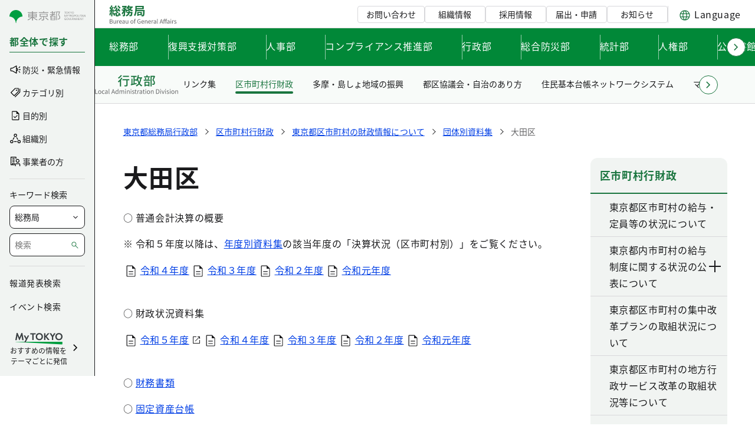

--- FILE ---
content_type: text/html;charset=UTF-8
request_url: https://www.soumu.metro.tokyo.lg.jp/05gyousei/04kusichousonindex/04kusichousonzaisei/dantaibetsu/ohta
body_size: 74305
content:


































	
		
		
			<!DOCTYPE html>





























































<html class="ltr" dir="ltr" lang="ja-JP">

<head>
	<!-- <script src="//msta.j-server.com/MSTA/LUC2MYTYO/js/msta.js"></script> -->
	
	<!-- Google Tag Manager -->
	<script>(function(w,d,s,l,i){w[l]=w[l]||[];w[l].push({'gtm.start':
	new Date().getTime(),event:'gtm.js'});var f=d.getElementsByTagName(s)[0],
	j=d.createElement(s),dl=l!='dataLayer'?'&l='+l:'';j.async=true;j.src=
	'https://www.googletagmanager.com/gtm.js?id='+i+dl;f.parentNode.insertBefore(j,f);
	})(window,document,'script','dataLayer','GTM-NJ56CLW');</script>
	<!-- End Google Tag Manager -->
	
	<title>大田区|団体別資料集|東京都総務局行政部</title>

	<meta charset="utf-8">
    <meta name="viewport" content="width=device-width">
    

































<meta content="text/html; charset=UTF-8" http-equiv="content-type" />









<meta content="東京都総務局における区市町村行財政―東京都総務局行政部のページの大田区(団体別資料集)のページです。" lang="ja-JP" name="description" /><meta content="大田区,東京都総務局行政部" lang="ja-JP" name="keywords" />


<script type="importmap">{"imports":{"react-dom":"/o/frontend-js-react-web/__liferay__/exports/react-dom.js","prop-types":"/o/frontend-js-react-web/__liferay__/exports/prop-types.js","react-dnd":"/o/frontend-js-react-web/__liferay__/exports/react-dnd.js","formik":"/o/frontend-js-react-web/__liferay__/exports/formik.js","react":"/o/frontend-js-react-web/__liferay__/exports/react.js","react-dnd-html5-backend":"/o/frontend-js-react-web/__liferay__/exports/react-dnd-html5-backend.js","classnames":"/o/frontend-js-react-web/__liferay__/exports/classnames.js"},"scopes":{}}</script><script data-senna-track="temporary">var Liferay = window.Liferay || {};Liferay.Icons = Liferay.Icons || {};Liferay.Icons.basePath = '/o/icons';Liferay.Icons.spritemap = 'https://www.soumu.metro.tokyo.lg.jp/o/SoumuTheme/images/clay/icons.svg';Liferay.Icons.systemSpritemap = 'https://www.soumu.metro.tokyo.lg.jp/o/SoumuTheme/images/clay/icons.svg';</script>
<link data-senna-track="temporary" href="https://www.soumu.metro.tokyo.lg.jp/05gyousei/04kusichousonindex/04kusichousonzaisei/dantaibetsu/ohta" rel="canonical" />
<link data-senna-track="temporary" href="https://www.soumu.metro.tokyo.lg.jp/05gyousei/04kusichousonindex/04kusichousonzaisei/dantaibetsu/ohta" hreflang="ja-JP" rel="alternate" />
<link data-senna-track="temporary" href="https://www.soumu.metro.tokyo.lg.jp/05gyousei/04kusichousonindex/04kusichousonzaisei/dantaibetsu/ohta" hreflang="x-default" rel="alternate" />
<meta property="og:description" content="東京都総務局における区市町村行財政―東京都総務局行政部のページの大田区(団体別資料集)のページです。">
<meta property="og:locale" content="ja_JP">
<meta property="og:locale:alternate" content="ja_JP">
<meta property="og:site_name" content="総務局">
<meta property="og:title" content="大田区|団体別資料集|東京都総務局行政部">
<meta property="og:type" content="website">
<meta property="og:url" content="https://www.soumu.metro.tokyo.lg.jp/05gyousei/04kusichousonindex/04kusichousonzaisei/dantaibetsu/ohta">
<meta property="og:image" content="https://www.soumu.metro.tokyo.lg.jp/documents/38289461/43891254/0892_ogp.png/916ab7e6-38db-be59-0acd-85e0c0888957?version=1.0&amp;t=1721124460403&amp;imagePreview=1">

<meta property="og:image:secure_url" content="https://www.soumu.metro.tokyo.lg.jp/documents/38289461/43891254/0892_ogp.png/916ab7e6-38db-be59-0acd-85e0c0888957?version=1.0&amp;t=1721124460403&amp;imagePreview=1">
<meta property="og:image:type" content="image/png">
<meta property="og:image:url" content="https://www.soumu.metro.tokyo.lg.jp/documents/38289461/43891254/0892_ogp.png/916ab7e6-38db-be59-0acd-85e0c0888957?version=1.0&amp;t=1721124460403&amp;imagePreview=1">
<meta property="og:image:height" content="630">
<meta property="og:image:width" content="1200">


<link href="/documents/158990/5052145/favicon/ab336d16-d30e-c4e6-9319-a4f2948f9e99" rel="icon" />



<link class="lfr-css-file" data-senna-track="temporary" href="https://www.soumu.metro.tokyo.lg.jp/o/SoumuTheme/css/clay.css?browserId=chrome&amp;themeId=mytokyo_WAR_SoumuTheme&amp;minifierType=css&amp;languageId=ja_JP&amp;t=1764550804000" id="liferayAUICSS" rel="stylesheet" type="text/css" />









	<link href="/combo?browserId=chrome&amp;minifierType=css&amp;themeId=mytokyo_WAR_SoumuTheme&amp;languageId=ja_JP&amp;AllSearch_ViewCountPortlet_INSTANCE_dfmr:%2Fo%2Fgoverment.portlet%2Fall%2Fsearch%2Fviewcount%2Fcss%2Fmain.css&amp;InquiryDataView_InquiryDataViewPortlet_INSTANCE_qywg:%2Fo%2Fmetrotokyo.portlet%2Finquiry%2Fdata%2Fcss%2Fmain.css&amp;com_liferay_journal_content_web_portlet_JournalContentPortlet_INSTANCE_wwyl:%2Fo%2Fjournal-content-web%2Fcss%2Fmain.css&amp;com_liferay_portal_search_web_search_bar_portlet_SearchBarPortlet_INSTANCE_templateSearch:%2Fo%2Fportal-search-web%2Fcss%2Fmain.css&amp;com_liferay_product_navigation_product_menu_web_portlet_ProductMenuPortlet:%2Fo%2Fproduct-navigation-product-menu-web%2Fcss%2Fmain.css&amp;com_liferay_product_navigation_user_personal_bar_web_portlet_ProductNavigationUserPersonalBarPortlet:%2Fo%2Fcom.liferay.product.navigation.user.personal.bar.web%2Fcss%2Fmain.css&amp;com_liferay_site_navigation_menu_web_portlet_SiteNavigationMenuPortlet:%2Fo%2Fsite-navigation-menu-web%2Fcss%2Fmain.css&amp;t=1764550804000" rel="stylesheet" type="text/css"
 data-senna-track="temporary" id="278a6b89" />








<script data-senna-track="temporary" type="text/javascript">
	// <![CDATA[
		var Liferay = Liferay || {};

		Liferay.Browser = {
			acceptsGzip: function() {
				return true;
			},

			

			getMajorVersion: function() {
				return 131.0;
			},

			getRevision: function() {
				return '537.36';
			},
			getVersion: function() {
				return '131.0';
			},

			

			isAir: function() {
				return false;
			},
			isChrome: function() {
				return true;
			},
			isEdge: function() {
				return false;
			},
			isFirefox: function() {
				return false;
			},
			isGecko: function() {
				return true;
			},
			isIe: function() {
				return false;
			},
			isIphone: function() {
				return false;
			},
			isLinux: function() {
				return false;
			},
			isMac: function() {
				return true;
			},
			isMobile: function() {
				return false;
			},
			isMozilla: function() {
				return false;
			},
			isOpera: function() {
				return false;
			},
			isRtf: function() {
				return true;
			},
			isSafari: function() {
				return true;
			},
			isSun: function() {
				return false;
			},
			isWebKit: function() {
				return true;
			},
			isWindows: function() {
				return false;
			}
		};

		Liferay.Data = Liferay.Data || {};

		Liferay.Data.ICONS_INLINE_SVG = true;

		Liferay.Data.NAV_SELECTOR = '#navigation';

		Liferay.Data.NAV_SELECTOR_MOBILE = '#navigationCollapse';

		Liferay.Data.isCustomizationView = function() {
			return false;
		};

		Liferay.Data.notices = [
			
		];

		(function () {
			var available = {};

			var direction = {};

			

				available['ja_JP'] = '日本語\x20\x28日本\x29';
				direction['ja_JP'] = 'ltr';

			

				available['en_US'] = '英語\x20\x28アメリカ合衆国\x29';
				direction['en_US'] = 'ltr';

			

			Liferay.Language = {
				available,
				direction,
				get: function(key) {
					return key;
				}
			};
		})();

		var featureFlags = {"LPS-159928":"false","LPS-163074":"false","COMMERCE-9410":"false","LRAC-10632":"false","LPS-152650":"false","LPS-114786":"false","COMMERCE-8087":"false","LPS-153324":"false","LRAC-10757":"false","LPS-157670":"false","COMMERCE-5898":"false","LPS-155692":"false","LPS-162133":"false","LPS-144527":"false","COMMERCE-8949":"false","LPS-163688":"false","LPS-145112":"false","LPS-87806":"false","LPS-163118":"false","LPS-155284":"false","LPS-162964":"false","LPS-135430":"false","LPS-158672":"false","LPS-142518":"false","LPS-125653":"false","LPS-162765":"false"};

		Liferay.FeatureFlags = Object.keys(featureFlags).reduce(
			(acc, key) => ({
				...acc, [key]: featureFlags[key] === 'true'
			}), {}
		);

		Liferay.PortletKeys = {
			DOCUMENT_LIBRARY: 'com_liferay_document_library_web_portlet_DLPortlet',
			DYNAMIC_DATA_MAPPING: 'com_liferay_dynamic_data_mapping_web_portlet_DDMPortlet',
			ITEM_SELECTOR: 'com_liferay_item_selector_web_portlet_ItemSelectorPortlet'
		};

		Liferay.PropsValues = {
			JAVASCRIPT_SINGLE_PAGE_APPLICATION_TIMEOUT: 0,
			UPLOAD_SERVLET_REQUEST_IMPL_MAX_SIZE: 52428800
		};

		Liferay.ThemeDisplay = {

			

			
				getLayoutId: function() {
					return '2017';
				},

				

				getLayoutRelativeControlPanelURL: function() {
					return '/group/soumu/~/control_panel/manage';
				},

				getLayoutRelativeURL: function() {
					return '/05gyousei/04kusichousonindex/04kusichousonzaisei/dantaibetsu/ohta';
				},
				getLayoutURL: function() {
					return 'https://www.soumu.metro.tokyo.lg.jp/05gyousei/04kusichousonindex/04kusichousonzaisei/dantaibetsu/ohta';
				},
				getParentLayoutId: function() {
					return '12413';
				},
				isControlPanel: function() {
					return false;
				},
				isPrivateLayout: function() {
					return 'false';
				},
				isVirtualLayout: function() {
					return false;
				},
			

			getBCP47LanguageId: function() {
				return 'ja-JP';
			},
			getCanonicalURL: function() {

				

				return 'https\x3a\x2f\x2fwww\x2esoumu\x2emetro\x2etokyo\x2elg\x2ejp\x2f05gyousei\x2f04kusichousonindex\x2f04kusichousonzaisei\x2fdantaibetsu\x2fohta';
			},
			getCDNBaseURL: function() {
				return 'https://www.soumu.metro.tokyo.lg.jp';
			},
			getCDNDynamicResourcesHost: function() {
				return '';
			},
			getCDNHost: function() {
				return '';
			},
			getCompanyGroupId: function() {
				return '158990';
			},
			getCompanyId: function() {
				return '158941';
			},
			getDefaultLanguageId: function() {
				return 'ja_JP';
			},
			getDoAsUserIdEncoded: function() {
				return '';
			},
			getLanguageId: function() {
				return 'ja_JP';
			},
			getParentGroupId: function() {
				return '38289461';
			},
			getPathContext: function() {
				return '';
			},
			getPathImage: function() {
				return '/image';
			},
			getPathJavaScript: function() {
				return '/o/frontend-js-web';
			},
			getPathMain: function() {
				return '/c';
			},
			getPathThemeImages: function() {
				return 'https://www.soumu.metro.tokyo.lg.jp/o/SoumuTheme/images';
			},
			getPathThemeRoot: function() {
				return '/o/SoumuTheme';
			},
			getPlid: function() {
				return '57753';
			},
			getPortalURL: function() {
				return 'https://www.soumu.metro.tokyo.lg.jp';
			},
			getRealUserId: function() {
				return '158946';
			},
			getRemoteAddr: function() {
				return '3.145.66.53';
			},
			getRemoteHost: function() {
				return '3.145.66.53';
			},
			getScopeGroupId: function() {
				return '38289461';
			},
			getScopeGroupIdOrLiveGroupId: function() {
				return '38289461';
			},
			getSessionId: function() {
				return '';
			},
			getSiteAdminURL: function() {
				return 'https://www.soumu.metro.tokyo.lg.jp/group/soumu/~/control_panel/manage?p_p_lifecycle=0&p_p_state=maximized&p_p_mode=view';
			},
			getSiteGroupId: function() {
				return '38289461';
			},
			getURLControlPanel: function() {
				return '/group/control_panel?refererPlid=57753';
			},
			getURLHome: function() {
				return 'https\x3a\x2f\x2fwww\x2esoumu\x2emetro\x2etokyo\x2elg\x2ejp\x2fweb\x2fguest';
			},
			getUserEmailAddress: function() {
				return '';
			},
			getUserId: function() {
				return '158946';
			},
			getUserName: function() {
				return '';
			},
			isAddSessionIdToURL: function() {
				return false;
			},
			isImpersonated: function() {
				return false;
			},
			isSignedIn: function() {
				return false;
			},

			isStagedPortlet: function() {
				
					
					
						return false;
					
				
			},

			isStateExclusive: function() {
				return false;
			},
			isStateMaximized: function() {
				return false;
			},
			isStatePopUp: function() {
				return false;
			}
		};

		var themeDisplay = Liferay.ThemeDisplay;

		Liferay.AUI = {

			

			getCombine: function() {
				return true;
			},
			getComboPath: function() {
				return '/combo/?browserId=chrome&minifierType=&languageId=ja_JP&t=1764550591026&';
			},
			getDateFormat: function() {
				return '%Y/%m/%d';
			},
			getEditorCKEditorPath: function() {
				return '/o/frontend-editor-ckeditor-web';
			},
			getFilter: function() {
				var filter = 'raw';

				
					
						filter = 'min';
					
					
				

				return filter;
			},
			getFilterConfig: function() {
				var instance = this;

				var filterConfig = null;

				if (!instance.getCombine()) {
					filterConfig = {
						replaceStr: '.js' + instance.getStaticResourceURLParams(),
						searchExp: '\\.js$'
					};
				}

				return filterConfig;
			},
			getJavaScriptRootPath: function() {
				return '/o/frontend-js-web';
			},
			getPortletRootPath: function() {
				return '/html/portlet';
			},
			getStaticResourceURLParams: function() {
				return '?browserId=chrome&minifierType=&languageId=ja_JP&t=1764550591026';
			}
		};

		Liferay.authToken = 'Pf2XyWZN';

		

		Liferay.currentURL = '\x2f05gyousei\x2f04kusichousonindex\x2f04kusichousonzaisei\x2fdantaibetsu\x2fohta';
		Liferay.currentURLEncoded = '\x252F05gyousei\x252F04kusichousonindex\x252F04kusichousonzaisei\x252Fdantaibetsu\x252Fohta';
	// ]]>
</script>

<script data-senna-track="temporary" type="text/javascript">window.__CONFIG__= {basePath: '',combine: true, defaultURLParams: null, explainResolutions: false, exposeGlobal: false, logLevel: 'warn', moduleType: 'module', namespace:'Liferay', reportMismatchedAnonymousModules: 'warn', resolvePath: '/o/js_resolve_modules', url: '/combo/?browserId=chrome&minifierType=js&languageId=ja_JP&t=1764550591026&', waitTimeout: 7000};</script><script data-senna-track="permanent" src="/o/frontend-js-loader-modules-extender/loader.js?&mac=kuyYLzgmJRuntKLenfFpZdHstco=&browserId=chrome&languageId=ja_JP&minifierType=js" type="text/javascript"></script><script data-senna-track="permanent" src="/combo?browserId=chrome&minifierType=js&languageId=ja_JP&t=1764550591026&/o/frontend-js-aui-web/aui/aui/aui-min.js&/o/frontend-js-aui-web/liferay/modules.js&/o/frontend-js-aui-web/liferay/aui_sandbox.js&/o/frontend-js-aui-web/aui/attribute-base/attribute-base-min.js&/o/frontend-js-aui-web/aui/attribute-complex/attribute-complex-min.js&/o/frontend-js-aui-web/aui/attribute-core/attribute-core-min.js&/o/frontend-js-aui-web/aui/attribute-observable/attribute-observable-min.js&/o/frontend-js-aui-web/aui/attribute-extras/attribute-extras-min.js&/o/frontend-js-aui-web/aui/event-custom-base/event-custom-base-min.js&/o/frontend-js-aui-web/aui/event-custom-complex/event-custom-complex-min.js&/o/frontend-js-aui-web/aui/oop/oop-min.js&/o/frontend-js-aui-web/aui/aui-base-lang/aui-base-lang-min.js&/o/frontend-js-aui-web/liferay/dependency.js&/o/frontend-js-aui-web/liferay/util.js&/o/oauth2-provider-web/js/liferay.js&/o/frontend-js-web/liferay/dom_task_runner.js&/o/frontend-js-web/liferay/events.js&/o/frontend-js-web/liferay/lazy_load.js&/o/frontend-js-web/liferay/liferay.js&/o/frontend-js-web/liferay/global.bundle.js&/o/frontend-js-web/liferay/portlet.js&/o/frontend-js-web/liferay/workflow.js&/o/frontend-js-module-launcher/webpack_federation.js" type="text/javascript"></script>
<script data-senna-track="temporary" src="https://www.soumu.metro.tokyo.lg.jp/documents/d/global/common-js" type="text/javascript"></script><script data-senna-track="temporary" src="https://www.soumu.metro.tokyo.lg.jp/documents/d/global/swiper-bundle-min" type="text/javascript"></script><script data-senna-track="temporary" type="text/javascript">window.Liferay = Liferay || {}; window.Liferay.OAuth2 = {getAuthorizeURL: function() {return 'https://www.soumu.metro.tokyo.lg.jp/o/oauth2/authorize';}, getBuiltInRedirectURL: function() {return 'https://www.soumu.metro.tokyo.lg.jp/o/oauth2/redirect';}, getIntrospectURL: function() { return 'https://www.soumu.metro.tokyo.lg.jp/o/oauth2/introspect';}, getTokenURL: function() {return 'https://www.soumu.metro.tokyo.lg.jp/o/oauth2/token';}, getUserAgentApplication: function(externalReferenceCode) {return Liferay.OAuth2._userAgentApplications[externalReferenceCode];}, _userAgentApplications: {}}</script><script data-senna-track="temporary" type="text/javascript">try {var MODULE_MAIN='@liferay/document-library-web@6.0.111/document_library/js/index';var MODULE_PATH='/o/document-library-web';AUI().applyConfig({groups:{dl:{base:MODULE_PATH+"/document_library/js/legacy/",combine:Liferay.AUI.getCombine(),filter:Liferay.AUI.getFilterConfig(),modules:{"document-library-upload":{path:"upload.js",requires:["aui-component","aui-data-set-deprecated","aui-overlay-manager-deprecated","aui-overlay-mask-deprecated","aui-parse-content","aui-progressbar","aui-template-deprecated","aui-tooltip","liferay-history-manager","liferay-search-container","querystring-parse-simple","uploader"]},"liferay-document-library":{path:"main.js",requires:["document-library-upload","liferay-portlet-base"]}},root:MODULE_PATH+"/document_library/js/legacy/"}}});
} catch(error) {console.error(error);}try {var MODULE_MAIN='portal-workflow-task-web@5.0.43/index';var MODULE_PATH='/o/portal-workflow-task-web';AUI().applyConfig({groups:{workflowtasks:{base:MODULE_PATH+"/js/",combine:Liferay.AUI.getCombine(),filter:Liferay.AUI.getFilterConfig(),modules:{"liferay-workflow-tasks":{path:"main.js",requires:["liferay-util-window"]}},root:MODULE_PATH+"/js/"}}});
} catch(error) {console.error(error);}try {var MODULE_MAIN='journal-web@5.0.100/index';var MODULE_PATH='/o/journal-web';AUI().applyConfig({groups:{journal:{base:MODULE_PATH+"/js/",combine:Liferay.AUI.getCombine(),filter:Liferay.AUI.getFilterConfig(),modules:{"liferay-journal-navigation":{path:"navigation.js",requires:["aui-component","liferay-portlet-base","liferay-search-container"]},"liferay-portlet-journal":{path:"main.js",requires:["aui-base","aui-dialog-iframe-deprecated","liferay-portlet-base","liferay-util-window"]}},root:MODULE_PATH+"/js/"}}});
} catch(error) {console.error(error);}try {var MODULE_MAIN='bookmarks-web@5.0.37/index';var MODULE_PATH='/o/bookmarks-web';AUI().applyConfig({groups:{bookmarks:{base:MODULE_PATH+"/bookmarks/js/",combine:Liferay.AUI.getCombine(),filter:Liferay.AUI.getFilterConfig(),modules:{"liferay-bookmarks":{path:"main.js",requires:["liferay-portlet-base"]}},root:MODULE_PATH+"/bookmarks/js/"}}});
} catch(error) {console.error(error);}try {var MODULE_MAIN='frontend-editor-alloyeditor-web@5.0.32/index';var MODULE_PATH='/o/frontend-editor-alloyeditor-web';AUI().applyConfig({groups:{alloyeditor:{base:MODULE_PATH+"/js/",combine:Liferay.AUI.getCombine(),filter:Liferay.AUI.getFilterConfig(),modules:{"liferay-alloy-editor":{path:"alloyeditor.js",requires:["aui-component","liferay-portlet-base","timers"]},"liferay-alloy-editor-source":{path:"alloyeditor_source.js",requires:["aui-debounce","liferay-fullscreen-source-editor","liferay-source-editor","plugin"]}},root:MODULE_PATH+"/js/"}}});
} catch(error) {console.error(error);}try {var MODULE_MAIN='segments-simulation-web@3.0.20/index';var MODULE_PATH='/o/segments-simulation-web';AUI().applyConfig({groups:{segmentssimulation:{base:MODULE_PATH+"/js/",combine:Liferay.AUI.getCombine(),filter:Liferay.AUI.getFilterConfig(),modules:{"liferay-portlet-segments-simulation":{path:"main.js",requires:["aui-base","liferay-portlet-base"]}},root:MODULE_PATH+"/js/"}}});
} catch(error) {console.error(error);}try {var MODULE_MAIN='dynamic-data-mapping-web@5.0.64/index';var MODULE_PATH='/o/dynamic-data-mapping-web';!function(){const a=Liferay.AUI;AUI().applyConfig({groups:{ddm:{base:MODULE_PATH+"/js/",combine:Liferay.AUI.getCombine(),filter:a.getFilterConfig(),modules:{"liferay-ddm-form":{path:"ddm_form.js",requires:["aui-base","aui-datatable","aui-datatype","aui-image-viewer","aui-parse-content","aui-set","aui-sortable-list","json","liferay-form","liferay-layouts-tree","liferay-layouts-tree-radio","liferay-layouts-tree-selectable","liferay-map-base","liferay-translation-manager","liferay-util-window"]},"liferay-portlet-dynamic-data-mapping":{condition:{trigger:"liferay-document-library"},path:"main.js",requires:["arraysort","aui-form-builder-deprecated","aui-form-validator","aui-map","aui-text-unicode","json","liferay-menu","liferay-translation-manager","liferay-util-window","text"]},"liferay-portlet-dynamic-data-mapping-custom-fields":{condition:{trigger:"liferay-document-library"},path:"custom_fields.js",requires:["liferay-portlet-dynamic-data-mapping"]}},root:MODULE_PATH+"/js/"}}})}();
} catch(error) {console.error(error);}try {var MODULE_MAIN='staging-taglib@7.0.25/index';var MODULE_PATH='/o/staging-taglib';AUI().applyConfig({groups:{stagingTaglib:{base:MODULE_PATH+"/",combine:Liferay.AUI.getCombine(),filter:Liferay.AUI.getFilterConfig(),modules:{"liferay-export-import-management-bar-button":{path:"export_import_entity_management_bar_button/js/main.js",requires:["aui-component","liferay-search-container","liferay-search-container-select"]}},root:MODULE_PATH+"/"}}});
} catch(error) {console.error(error);}try {var MODULE_MAIN='contacts-web@5.0.41/index';var MODULE_PATH='/o/contacts-web';AUI().applyConfig({groups:{contactscenter:{base:MODULE_PATH+"/js/",combine:Liferay.AUI.getCombine(),filter:Liferay.AUI.getFilterConfig(),modules:{"liferay-contacts-center":{path:"main.js",requires:["aui-io-plugin-deprecated","aui-toolbar","autocomplete-base","datasource-io","json-parse","liferay-portlet-base","liferay-util-window"]}},root:MODULE_PATH+"/js/"}}});
} catch(error) {console.error(error);}try {var MODULE_MAIN='staging-processes-web@5.0.33/index';var MODULE_PATH='/o/staging-processes-web';AUI().applyConfig({groups:{stagingprocessesweb:{base:MODULE_PATH+"/",combine:Liferay.AUI.getCombine(),filter:Liferay.AUI.getFilterConfig(),modules:{"liferay-staging-processes-export-import":{path:"js/main.js",requires:["aui-datatype","aui-dialog-iframe-deprecated","aui-modal","aui-parse-content","aui-toggler","aui-tree-view","liferay-portlet-base","liferay-util-window"]}},root:MODULE_PATH+"/"}}});
} catch(error) {console.error(error);}try {var MODULE_MAIN='product-navigation-taglib@6.0.33/index';var MODULE_PATH='/o/product-navigation-taglib';AUI().applyConfig({groups:{controlmenu:{base:MODULE_PATH+"/",combine:Liferay.AUI.getCombine(),filter:Liferay.AUI.getFilterConfig(),modules:{"liferay-product-navigation-control-menu":{path:"control_menu/js/product_navigation_control_menu.js",requires:["aui-node","event-touch"]}},root:MODULE_PATH+"/"}}});
} catch(error) {console.error(error);}try {var MODULE_MAIN='item-selector-taglib@5.2.21/index.es';var MODULE_PATH='/o/item-selector-taglib';AUI().applyConfig({groups:{"item-selector-taglib":{base:MODULE_PATH+"/",combine:Liferay.AUI.getCombine(),filter:Liferay.AUI.getFilterConfig(),modules:{"liferay-image-selector":{path:"image_selector/js/image_selector.js",requires:["aui-base","liferay-item-selector-dialog","liferay-portlet-base","uploader"]}},root:MODULE_PATH+"/"}}});
} catch(error) {console.error(error);}try {var MODULE_MAIN='product-navigation-simulation-device@6.0.24/index';var MODULE_PATH='/o/product-navigation-simulation-device';AUI().applyConfig({groups:{"navigation-simulation-device":{base:MODULE_PATH+"/js/",combine:Liferay.AUI.getCombine(),filter:Liferay.AUI.getFilterConfig(),modules:{"liferay-product-navigation-simulation-device":{path:"product_navigation_simulation_device.js",requires:["aui-dialog-iframe-deprecated","aui-event-input","aui-modal","liferay-portlet-base","liferay-product-navigation-control-menu","liferay-util-window","liferay-widget-size-animation-plugin"]}},root:MODULE_PATH+"/js/"}}});
} catch(error) {console.error(error);}try {var MODULE_MAIN='@liferay/frontend-taglib@8.0.4/index';var MODULE_PATH='/o/frontend-taglib';AUI().applyConfig({groups:{"frontend-taglib":{base:MODULE_PATH+"/",combine:Liferay.AUI.getCombine(),filter:Liferay.AUI.getFilterConfig(),modules:{"liferay-management-bar":{path:"management_bar/js/management_bar.js",requires:["aui-component","liferay-portlet-base"]},"liferay-sidebar-panel":{path:"sidebar_panel/js/sidebar_panel.js",requires:["aui-base","aui-debounce","aui-parse-content","liferay-portlet-base"]}},root:MODULE_PATH+"/"}}});
} catch(error) {console.error(error);}try {var MODULE_MAIN='layout-taglib@11.0.7/index';var MODULE_PATH='/o/layout-taglib';AUI().applyConfig({groups:{"layout-taglib":{base:MODULE_PATH+"/",combine:Liferay.AUI.getCombine(),filter:Liferay.AUI.getFilterConfig(),modules:{"liferay-layouts-tree":{path:"layouts_tree/js/layouts_tree.js",requires:["aui-tree-view"]},"liferay-layouts-tree-check-content-display-page":{path:"layouts_tree/js/layouts_tree_check_content_display_page.js",requires:["aui-component","plugin"]},"liferay-layouts-tree-node-radio":{path:"layouts_tree/js/layouts_tree_node_radio.js",requires:["aui-tree-node"]},"liferay-layouts-tree-node-task":{path:"layouts_tree/js/layouts_tree_node_task.js",requires:["aui-tree-node"]},"liferay-layouts-tree-radio":{path:"layouts_tree/js/layouts_tree_radio.js",requires:["aui-tree-node","liferay-layouts-tree-node-radio"]},"liferay-layouts-tree-selectable":{path:"layouts_tree/js/layouts_tree_selectable.js",requires:["liferay-layouts-tree-node-task"]},"liferay-layouts-tree-state":{path:"layouts_tree/js/layouts_tree_state.js",requires:["aui-base"]}},root:MODULE_PATH+"/"}}});
} catch(error) {console.error(error);}try {var MODULE_MAIN='@liferay/frontend-js-state-web@1.0.14/index';var MODULE_PATH='/o/frontend-js-state-web';AUI().applyConfig({groups:{state:{mainModule:MODULE_MAIN}}});
} catch(error) {console.error(error);}try {var MODULE_MAIN='@liferay/frontend-js-react-web@5.0.22/index';var MODULE_PATH='/o/frontend-js-react-web';AUI().applyConfig({groups:{react:{mainModule:MODULE_MAIN}}});
} catch(error) {console.error(error);}try {var MODULE_MAIN='frontend-js-components-web@2.0.38/index';var MODULE_PATH='/o/frontend-js-components-web';AUI().applyConfig({groups:{components:{mainModule:MODULE_MAIN}}});
} catch(error) {console.error(error);}try {var MODULE_MAIN='calendar-web@5.0.54/index';var MODULE_PATH='/o/calendar-web';AUI().applyConfig({groups:{calendar:{base:MODULE_PATH+"/js/",combine:Liferay.AUI.getCombine(),filter:Liferay.AUI.getFilterConfig(),modules:{"liferay-calendar-a11y":{path:"calendar_a11y.js",requires:["calendar"]},"liferay-calendar-container":{path:"calendar_container.js",requires:["aui-alert","aui-base","aui-component","liferay-portlet-base"]},"liferay-calendar-date-picker-sanitizer":{path:"date_picker_sanitizer.js",requires:["aui-base"]},"liferay-calendar-interval-selector":{path:"interval_selector.js",requires:["aui-base","liferay-portlet-base"]},"liferay-calendar-interval-selector-scheduler-event-link":{path:"interval_selector_scheduler_event_link.js",requires:["aui-base","liferay-portlet-base"]},"liferay-calendar-list":{path:"calendar_list.js",requires:["aui-template-deprecated","liferay-scheduler"]},"liferay-calendar-message-util":{path:"message_util.js",requires:["liferay-util-window"]},"liferay-calendar-recurrence-converter":{path:"recurrence_converter.js",requires:[]},"liferay-calendar-recurrence-dialog":{path:"recurrence.js",requires:["aui-base","liferay-calendar-recurrence-util"]},"liferay-calendar-recurrence-util":{path:"recurrence_util.js",requires:["aui-base","liferay-util-window"]},"liferay-calendar-reminders":{path:"calendar_reminders.js",requires:["aui-base"]},"liferay-calendar-remote-services":{path:"remote_services.js",requires:["aui-base","aui-component","liferay-calendar-util","liferay-portlet-base"]},"liferay-calendar-session-listener":{path:"session_listener.js",requires:["aui-base","liferay-scheduler"]},"liferay-calendar-simple-color-picker":{path:"simple_color_picker.js",requires:["aui-base","aui-template-deprecated"]},"liferay-calendar-simple-menu":{path:"simple_menu.js",requires:["aui-base","aui-template-deprecated","event-outside","event-touch","widget-modality","widget-position","widget-position-align","widget-position-constrain","widget-stack","widget-stdmod"]},"liferay-calendar-util":{path:"calendar_util.js",requires:["aui-datatype","aui-io","aui-scheduler","aui-toolbar","autocomplete","autocomplete-highlighters"]},"liferay-scheduler":{path:"scheduler.js",requires:["async-queue","aui-datatype","aui-scheduler","dd-plugin","liferay-calendar-a11y","liferay-calendar-message-util","liferay-calendar-recurrence-converter","liferay-calendar-recurrence-util","liferay-calendar-util","liferay-scheduler-event-recorder","liferay-scheduler-models","promise","resize-plugin"]},"liferay-scheduler-event-recorder":{path:"scheduler_event_recorder.js",requires:["dd-plugin","liferay-calendar-util","resize-plugin"]},"liferay-scheduler-models":{path:"scheduler_models.js",requires:["aui-datatype","dd-plugin","liferay-calendar-util"]}},root:MODULE_PATH+"/js/"}}});
} catch(error) {console.error(error);}try {var MODULE_MAIN='invitation-invite-members-web@5.0.21/index';var MODULE_PATH='/o/invitation-invite-members-web';AUI().applyConfig({groups:{"invite-members":{base:MODULE_PATH+"/invite_members/js/",combine:Liferay.AUI.getCombine(),filter:Liferay.AUI.getFilterConfig(),modules:{"liferay-portlet-invite-members":{path:"main.js",requires:["aui-base","autocomplete-base","datasource-io","datatype-number","liferay-portlet-base","liferay-util-window","node-core"]}},root:MODULE_PATH+"/invite_members/js/"}}});
} catch(error) {console.error(error);}try {var MODULE_MAIN='portal-search-web@6.0.71/index';var MODULE_PATH='/o/portal-search-web';AUI().applyConfig({groups:{search:{base:MODULE_PATH+"/js/",combine:Liferay.AUI.getCombine(),filter:Liferay.AUI.getFilterConfig(),modules:{"liferay-search-bar":{path:"search_bar.js",requires:[]},"liferay-search-custom-filter":{path:"custom_filter.js",requires:[]},"liferay-search-facet-util":{path:"facet_util.js",requires:[]},"liferay-search-modified-facet":{path:"modified_facet.js",requires:["aui-form-validator","liferay-search-facet-util"]},"liferay-search-modified-facet-configuration":{path:"modified_facet_configuration.js",requires:["aui-node"]},"liferay-search-sort-configuration":{path:"sort_configuration.js",requires:["aui-node"]},"liferay-search-sort-util":{path:"sort_util.js",requires:[]}},root:MODULE_PATH+"/js/"}}});
} catch(error) {console.error(error);}try {var MODULE_MAIN='exportimport-web@5.0.48/index';var MODULE_PATH='/o/exportimport-web';AUI().applyConfig({groups:{exportimportweb:{base:MODULE_PATH+"/",combine:Liferay.AUI.getCombine(),filter:Liferay.AUI.getFilterConfig(),modules:{"liferay-export-import-export-import":{path:"js/main.js",requires:["aui-datatype","aui-dialog-iframe-deprecated","aui-modal","aui-parse-content","aui-toggler","aui-tree-view","liferay-portlet-base","liferay-util-window"]}},root:MODULE_PATH+"/"}}});
} catch(error) {console.error(error);}try {var MODULE_MAIN='portal-workflow-kaleo-designer-web@5.0.85/index';var MODULE_PATH='/o/portal-workflow-kaleo-designer-web';AUI().applyConfig({groups:{"kaleo-designer":{base:MODULE_PATH+"/designer/js/legacy/",combine:Liferay.AUI.getCombine(),filter:Liferay.AUI.getFilterConfig(),modules:{"liferay-kaleo-designer-autocomplete-util":{path:"autocomplete_util.js",requires:["autocomplete","autocomplete-highlighters"]},"liferay-kaleo-designer-definition-diagram-controller":{path:"definition_diagram_controller.js",requires:["liferay-kaleo-designer-field-normalizer","liferay-kaleo-designer-utils"]},"liferay-kaleo-designer-dialogs":{path:"dialogs.js",requires:["liferay-util-window"]},"liferay-kaleo-designer-editors":{path:"editors.js",requires:["aui-ace-editor","aui-ace-editor-mode-xml","aui-base","aui-datatype","aui-node","liferay-kaleo-designer-autocomplete-util","liferay-kaleo-designer-utils"]},"liferay-kaleo-designer-field-normalizer":{path:"field_normalizer.js",requires:["liferay-kaleo-designer-remote-services"]},"liferay-kaleo-designer-nodes":{path:"nodes.js",requires:["aui-datatable","aui-datatype","aui-diagram-builder","liferay-kaleo-designer-editors","liferay-kaleo-designer-utils"]},"liferay-kaleo-designer-remote-services":{path:"remote_services.js",requires:["aui-io","liferay-portlet-url"]},"liferay-kaleo-designer-templates":{path:"templates.js",requires:["aui-tpl-snippets-deprecated"]},"liferay-kaleo-designer-utils":{path:"utils.js",requires:[]},"liferay-kaleo-designer-xml-definition":{path:"xml_definition.js",requires:["aui-base","aui-component","dataschema-xml","datatype-xml"]},"liferay-kaleo-designer-xml-definition-serializer":{path:"xml_definition_serializer.js",requires:["escape","liferay-kaleo-designer-xml-util"]},"liferay-kaleo-designer-xml-util":{path:"xml_util.js",requires:["aui-base"]},"liferay-portlet-kaleo-designer":{path:"main.js",requires:["aui-ace-editor","aui-ace-editor-mode-xml","aui-tpl-snippets-deprecated","dataschema-xml","datasource","datatype-xml","event-valuechange","io-form","liferay-kaleo-designer-autocomplete-util","liferay-kaleo-designer-editors","liferay-kaleo-designer-nodes","liferay-kaleo-designer-remote-services","liferay-kaleo-designer-utils","liferay-kaleo-designer-xml-util","liferay-util-window"]}},root:MODULE_PATH+"/designer/js/legacy/"}}});
} catch(error) {console.error(error);}</script>


<script data-senna-track="temporary" type="text/javascript">
	// <![CDATA[
		
			
				
				
			
		

		

		
	// ]]>
</script>





	
		

			

			
		
		
	



	
		
		

			

			
		
	












	



















<link class="lfr-css-file" data-senna-track="temporary" href="https://www.soumu.metro.tokyo.lg.jp/o/SoumuTheme/css/main.css?browserId=chrome&amp;themeId=mytokyo_WAR_SoumuTheme&amp;minifierType=css&amp;languageId=ja_JP&amp;t=1764550804000" id="liferayThemeCSS" rel="stylesheet" type="text/css" />








	<style data-senna-track="temporary" type="text/css">

		

			

		

			

		

			

		

			

		

			

		

			

		

			

		

			

		

			

		

			

		

			

		

			

		

			

		

			

		

			

		

			

		

			

		

	</style>


<style data-senna-track="temporary" type="text/css">
	:root {
		--container-max-sm: 540px;
		--h4-font-size: 1rem;
		--font-weight-bold: 700;
		--rounded-pill: 50rem;
		--display4-weight: 300;
		--danger: #da1414;
		--display2-size: 5.5rem;
		--body-bg: #fff;
		--display2-weight: 300;
		--display1-weight: 300;
		--display3-weight: 300;
		--box-shadow-sm: 0 .125rem .25rem rgba(0, 0, 0, .075);
		--font-weight-lighter: lighter;
		--h3-font-size: 1.1875rem;
		--btn-outline-primary-hover-border-color: #0b5fff;
		--transition-collapse: height .35s ease;
		--blockquote-small-color: #6b6c7e;
		--gray-200: #f1f2f5;
		--btn-secondary-hover-background-color: #f7f8f9;
		--gray-600: #6b6c7e;
		--secondary: #6b6c7e;
		--btn-outline-primary-color: #0b5fff;
		--btn-link-hover-color: #004ad7;
		--hr-border-color: rgba(0, 0, 0, .1);
		--hr-border-margin-y: 1rem;
		--light: #f1f2f5;
		--btn-outline-primary-hover-color: #0b5fff;
		--btn-secondary-background-color: #fff;
		--btn-outline-secondary-hover-border-color: transparent;
		--display3-size: 4.5rem;
		--primary: #0b5fff;
		--container-max-md: 720px;
		--border-radius-sm: 0.1875rem;
		--display-line-height: 1.2;
		--h6-font-size: 0.8125rem;
		--h2-font-size: 1.375rem;
		--aspect-ratio-4-to-3: 75%;
		--spacer-10: 10rem;
		--font-weight-semi-bold: 600;
		--font-weight-normal: 400;
		--dark: #272833;
		--blockquote-small-font-size: 80%;
		--h5-font-size: 0.875rem;
		--blockquote-font-size: 1.25rem;
		--brand-color-3: #2e5aac;
		--brand-color-2: #6b6c7e;
		--brand-color-1: #0b5fff;
		--transition-fade: opacity .15s linear;
		--display4-size: 3.5rem;
		--border-radius-lg: 0.375rem;
		--btn-primary-hover-color: #fff;
		--display1-size: 6rem;
		--brand-color-4: #30313f;
		--black: #000;
		--lighter: #f7f8f9;
		--gray-300: #e7e7ed;
		--gray-700: #495057;
		--btn-secondary-border-color: #cdced9;
		--btn-outline-secondary-hover-color: #272833;
		--body-color: #272833;
		--btn-outline-secondary-hover-background-color: rgba(39, 40, 51, 0.03);
		--btn-primary-color: #fff;
		--btn-secondary-color: #6b6c7e;
		--btn-secondary-hover-border-color: #cdced9;
		--box-shadow-lg: 0 1rem 3rem rgba(0, 0, 0, .175);
		--container-max-lg: 960px;
		--btn-outline-primary-border-color: #0b5fff;
		--aspect-ratio: 100%;
		--gray-dark: #393a4a;
		--aspect-ratio-16-to-9: 56.25%;
		--box-shadow: 0 .5rem 1rem rgba(0, 0, 0, .15);
		--white: #fff;
		--warning: #b95000;
		--info: #2e5aac;
		--hr-border-width: 1px;
		--btn-link-color: #0b5fff;
		--gray-400: #cdced9;
		--gray-800: #393a4a;
		--btn-outline-primary-hover-background-color: #f0f5ff;
		--btn-primary-hover-background-color: #0053f0;
		--btn-primary-background-color: #0b5fff;
		--success: #287d3c;
		--font-size-sm: 0.875rem;
		--btn-primary-border-color: #0b5fff;
		--font-family-base: system-ui, -apple-system, BlinkMacSystemFont, 'Segoe UI', Roboto, Oxygen-Sans, Ubuntu, Cantarell, 'Helvetica Neue', Arial, sans-serif, 'Apple Color Emoji', 'Segoe UI Emoji', 'Segoe UI Symbol';
		--spacer-0: 0;
		--font-family-monospace: SFMono-Regular, Menlo, Monaco, Consolas, 'Liberation Mono', 'Courier New', monospace;
		--lead-font-size: 1.25rem;
		--border-radius: 0.25rem;
		--spacer-9: 9rem;
		--font-weight-light: 300;
		--btn-secondary-hover-color: #272833;
		--spacer-2: 0.5rem;
		--spacer-1: 0.25rem;
		--spacer-4: 1.5rem;
		--spacer-3: 1rem;
		--spacer-6: 4.5rem;
		--spacer-5: 3rem;
		--spacer-8: 7.5rem;
		--border-radius-circle: 50%;
		--spacer-7: 6rem;
		--font-size-lg: 1.125rem;
		--aspect-ratio-8-to-3: 37.5%;
		--font-family-sans-serif: system-ui, -apple-system, BlinkMacSystemFont, 'Segoe UI', Roboto, Oxygen-Sans, Ubuntu, Cantarell, 'Helvetica Neue', Arial, sans-serif, 'Apple Color Emoji', 'Segoe UI Emoji', 'Segoe UI Symbol';
		--gray-100: #f7f8f9;
		--font-weight-bolder: 900;
		--container-max-xl: 1248px;
		--btn-outline-secondary-color: #6b6c7e;
		--gray-500: #a7a9bc;
		--h1-font-size: 1.625rem;
		--gray-900: #272833;
		--text-muted: #a7a9bc;
		--btn-primary-hover-border-color: transparent;
		--btn-outline-secondary-border-color: #cdced9;
		--lead-font-weight: 300;
		--font-size-base: 0.875rem;
	}
</style>
<script>
Liferay.Loader.require(
'@liferay/frontend-js-state-web@1.0.14',
function(FrontendJsState) {
try {
} catch (err) {
	console.error(err);
}
});

</script><link data-senna-track="temporary" href="/o/layout-common-styles/main.css?plid=57753&segmentsExperienceId=44705855&t=1724391159425" rel="stylesheet" type="text/css">







<script data-senna-track="temporary" type="text/javascript">
	if (window.Analytics) {
		window._com_liferay_document_library_analytics_isViewFileEntry = false;
	}
</script>

<link data-senna-track="temporary" href="https://www.soumu.metro.tokyo.lg.jp/documents/d/global/module" rel="stylesheet" type="text/css" />





<script type="text/javascript">
Liferay.on(
	'ddmFieldBlur', function(event) {
		if (window.Analytics) {
			Analytics.send(
				'fieldBlurred',
				'Form',
				{
					fieldName: event.fieldName,
					focusDuration: event.focusDuration,
					formId: event.formId,
					page: event.page
				}
			);
		}
	}
);

Liferay.on(
	'ddmFieldFocus', function(event) {
		if (window.Analytics) {
			Analytics.send(
				'fieldFocused',
				'Form',
				{
					fieldName: event.fieldName,
					formId: event.formId,
					page: event.page
				}
			);
		}
	}
);

Liferay.on(
	'ddmFormPageShow', function(event) {
		if (window.Analytics) {
			Analytics.send(
				'pageViewed',
				'Form',
				{
					formId: event.formId,
					page: event.page,
					title: event.title
				}
			);
		}
	}
);

Liferay.on(
	'ddmFormSubmit', function(event) {
		if (window.Analytics) {
			Analytics.send(
				'formSubmitted',
				'Form',
				{
					formId: event.formId,
					title: event.title
				}
			);
		}
	}
);

Liferay.on(
	'ddmFormView', function(event) {
		if (window.Analytics) {
			Analytics.send(
				'formViewed',
				'Form',
				{
					formId: event.formId,
					title: event.title
				}
			);
		}
	}
);

</script><script>

</script>



















    <link rel="apple-touch-icon" sizes="180x180" href="https://www.metro.tokyo.lg.jp/shared/images/favicon/apple-touch-icon-precomposed.png">
    <link rel="apple-touch-icon-precomposed" href="https://www.metro.tokyo.lg.jp/shared/images/favicon/apple-touch-icon-precomposed.png">
    <link rel="shortcut icon" href="https://www.metro.tokyo.lg.jp/shared/images/favicon/apple-touch-icon-precomposed.png">
    <link rel="icon" sizes="192x192" href="https://www.metro.tokyo.lg.jp/shared/images/favicon/apple-touch-icon-precomposed.png">
</head>

<body class="chrome controls-visible change-tracking-enabled  yui3-skin-sam signed-out public-page site">
	<!-- Google Tag Manager (noscript) -->
	<noscript><iframe src="https://www.googletagmanager.com/ns.html?id=GTM-NJ56CLW"
	height="0" width="0" style="display:none;visibility:hidden"></iframe></noscript>
	<!-- End Google Tag Manager (noscript) -->
	
<nav aria-label="click-link" class="bg-dark cadmin d-none d-xl-block quick-access-nav text-center text-white" id="quickAccessNav">
	<ul class="list-unstyled mb-0">
		<li>
			<a class="d-block p-2 sr-only sr-only-focusable text-reset" href="#main">
				コンテンツにスキップ
			</a>
		</li>
	</ul>
</nav>














































































<div class="d-flex flex-column min-vh-100">

	<div class="d-flex flex-column flex-fill position-relative" id="wrapper">
































	
	

		
















	
	
		<div class="layout-content portlet-layout" id="main-content" role="main">
			

























<style data-senna-track="temporary" type="text/css">
.portlet-borderless .portlet-content {padding: 0;}</style>




	

	

	<div class="lfr-layout-structure-item----------100-- lfr-layout-structure-item-9a4f100c-242d-c8ec-bc61-7fa5a2957cef " style="">
 <div id="fragment-94f1bb06-d7e8-e888-af27-49d1b2f7b24d">
  <div class="metrotokyo-container-full" data-metrotokyo-container-full-layout="sub-site">
   <div>
    <div class="lfr-layout-structure-item--------- lfr-layout-structure-item-481bfd17-240c-f2c2-daba-13a6e487b1de " style="">
     <div id="fragment-12dd69af-46bc-8740-8acf-f0a950854ba9">
      <aside class="header_aside" aria-label="東京都" data-header-layout="normal" data-header-version="v2">
       <div class="header" id="header" data-header-menu-ui="header" data-header-position="absolute">
        <div class="header_inner">
         <div class="header_logo"><a class="header_logo-link" href="https://www.metro.tokyo.lg.jp/?utm_source=search&amp;utm_medium=internal&amp;utm_id=sidebar" target="_blank">
           <svg class="header_logo-svg" width="129" height="24" viewbox="0 0 129 24" fill="none" role="img" aria-label="東京都"><g clip-path="url(#clip0_10603_136993)">
             <path d="M10.7324 23.1283H11.3959C11.3959 17.126 16.1728 12.2476 22.1283 12.0681C22.1283 5.95643 17.1719 1 11.0603 1C4.94863 1 0 5.95643 0 12.0603C5.95553 12.2398 10.7324 17.126 10.7324 23.1205V23.1283Z" fill="#009E41" />
             <path d="M39.8787 3.20898H38.3488V4.64518H30.9961V5.95649H38.3488V7.29902H31.9171V13.5746H36.9985C36.2179 14.3629 34.3524 15.924 30.9961 17.0792V18.5622C30.9961 18.5622 35.3281 17.1494 38.3488 13.8556V18.6559H39.8787V13.8556C42.8915 17.1494 47.2313 18.5622 47.2313 18.5622V17.0792C43.875 15.9162 42.0173 14.3551 41.229 13.5746H46.3103V7.29902H39.8787V5.95649H47.2313V4.64518H39.8787V3.20898ZM33.3221 8.51666H38.3488V9.88261H33.3221V8.51666ZM33.3221 10.9832H38.3488V12.3491H33.3221V10.9832ZM44.9053 12.3491H39.8787V10.9832H44.9053V12.3491ZM44.9053 8.51666V9.88261H39.8787V8.51666H44.9053Z" fill="#999999" />
             <path d="M53.5064 13.8633C53.5064 13.8633 52.0156 15.6039 49.8066 16.8684V18.4685C49.8066 18.4685 53.2176 16.6186 55.3875 13.8633H53.5064Z" fill="#999999" />
             <path d="M62.1546 13.8633H60.375C62.5995 16.7044 66.0339 18.4607 66.0339 18.4607V16.8606C63.8328 15.5961 62.1546 13.8633 62.1546 13.8633Z" fill="#999999" />
             <path d="M63.1864 12.4349H64.6694V7.39258H51.1816V12.4349H57.1372V16.6342C57.1372 17.1962 56.825 17.3445 56.3878 17.3445H54.538V18.6558H56.7625C58.1441 18.6558 58.7217 18.0157 58.7217 17.0479V12.4349H63.1942H63.1864ZM52.6569 8.61803H63.1864V11.2172H52.6569V8.61803Z" fill="#999999" />
             <path d="M58.7126 3.20898H57.1281V4.64518H49.8066V5.96429H66.0341V4.64518H58.7126V3.20898Z" fill="#999999" />
             <path d="M83.9878 9.22665L85.8533 3.41162H79.1797V18.3434H80.4598V4.65268H84.1595L82.6297 9.31251C82.6297 9.31251 84.6513 11.5683 84.6513 13.6523C84.6513 15.7364 82.7702 15.6895 82.7702 15.6895H81.6462V16.9852H82.739C82.739 16.9852 86.0172 16.9696 86.0172 13.6367C86.0172 11.3653 83.9956 9.22665 83.9956 9.22665H83.9878Z" fill="#999999" />
             <path d="M76.9318 3.41181C76.7835 3.84111 76.6118 4.24699 76.4322 4.64507H73.4584V3.08398H72.0846V4.64507H68.9781V5.80807H72.0846V8.23555H68.502V9.39856H72.7325C71.5226 10.4133 70.2191 11.2094 68.9781 11.7948V13.1998C69.2591 13.0749 69.5479 12.9266 69.8445 12.7705V18.3514H77.8372V10.9674H72.6778C73.2945 10.4991 73.9033 9.97616 74.4887 9.39856H77.8372V8.23555H75.5658C76.7132 6.86961 77.6811 5.2695 78.2509 3.41181H76.9396H76.9318ZM76.5649 17.3132H71.2104V15.1746H76.5649V17.3132ZM76.5649 14.1364H71.2104V11.9978H76.5649V14.1364ZM73.4506 8.23555V5.80807H75.8156C75.277 6.70569 74.6526 7.51746 73.9579 8.23555H73.4506Z" fill="#999999" /> 
            </g> <g clip-path="url(#clip1_10603_136993)">
             <path d="M94.1215 4.01752H93V3.56128H95.763V4.01752H94.6415V7.173H94.124V4.01752H94.1215Z" fill="#999999" />
             <path d="M97.5469 3.5C98.6429 3.5 99.2852 4.29779 99.2852 5.36831C99.2852 6.43883 98.648 7.23662 97.5469 7.23662C96.4458 7.23662 95.8086 6.46687 95.8086 5.36831C95.8086 4.26975 96.4509 3.5 97.5469 3.5ZM97.5469 6.78037C98.3804 6.78037 98.7372 6.08709 98.7372 5.36831C98.7372 4.64953 98.3447 3.95115 97.5469 3.95624C96.7491 3.95115 96.3566 4.63424 96.3566 5.36831C96.3566 6.10238 96.7134 6.78037 97.5469 6.78037Z" fill="#999999" />
             <path d="M99.7617 3.56104H100.279V5.14897L101.821 3.56104H102.509L100.812 5.26877L102.642 7.17276H101.887L100.279 5.40386V7.17276H99.7617V3.56104Z" fill="#999999" />
             <path d="M104.016 5.66129L102.604 3.56104H103.208L104.283 5.17956L105.336 3.56104H105.94L104.533 5.66129V7.17276H104.016V5.66129Z" fill="#999999" />
             <path d="M107.598 3.5C108.694 3.5 109.336 4.29779 109.336 5.36831C109.336 6.43883 108.699 7.23662 107.598 7.23662C106.497 7.23662 105.859 6.46687 105.859 5.36831C105.859 4.26975 106.502 3.5 107.598 3.5ZM107.598 6.78037C108.431 6.78037 108.788 6.08709 108.788 5.36831C108.788 4.64953 108.395 3.95115 107.598 3.95624C106.8 3.95115 106.407 4.63424 106.407 5.36831C106.407 6.10238 106.764 6.78037 107.598 6.78037Z" fill="#999999" />
             <path d="M93.1191 8.97998H93.9297L95.0053 11.98L96.0631 8.97998H96.8736V12.5917H96.3817V9.46681H96.3715L95.2347 12.5917H94.753L93.6162 9.46681H93.606V12.5917H93.1191V8.97998Z" fill="#999999" />
             <path d="M97.5098 8.97998H99.531V9.43623H98.0246V10.4915H99.3959V10.9477H98.0246V12.138H99.531V12.5943H97.5098V8.98253V8.97998Z" fill="#999999" />
             <path d="M100.975 9.43623H99.8535V8.97998H102.616V9.43623H101.495V12.5917H100.978V9.43623H100.975Z" fill="#999999" />
             <path d="M103.078 8.97998H103.963C104.676 8.97998 105.364 9.09468 105.364 9.95874C105.364 10.3971 105.038 10.7081 104.62 10.782V10.7922C104.781 10.8534 104.857 10.9324 104.972 11.1542L105.655 12.5917H105.066L104.513 11.3402C104.353 10.9885 104.182 10.9885 103.909 10.9885H103.598V12.5917H103.081V8.97998H103.078ZM103.596 10.5322H104.034C104.526 10.5322 104.814 10.3156 104.814 9.96894C104.814 9.64268 104.567 9.43623 104.09 9.43623H103.593V10.5322H103.596Z" fill="#999999" />
             <path d="M107.484 8.91895C108.58 8.91895 109.223 9.71674 109.223 10.7873C109.223 11.8578 108.586 12.6556 107.484 12.6556C106.383 12.6556 105.746 11.8858 105.746 10.7873C105.746 9.6887 106.388 8.91895 107.484 8.91895ZM107.484 12.1993C108.318 12.1993 108.675 11.506 108.675 10.7873C108.675 10.0685 108.282 9.37009 107.484 9.37519C106.687 9.37009 106.294 10.0532 106.294 10.7873C106.294 11.5213 106.651 12.1993 107.484 12.1993Z" fill="#999999" />
             <path d="M109.67 8.98009H110.616C111.355 8.98009 111.972 9.23752 111.972 10.0608C111.972 10.8841 111.345 11.1466 110.695 11.1466H110.187V12.5893H109.67V8.97754V8.98009ZM110.187 10.6929H110.7C111.021 10.6929 111.424 10.5323 111.424 10.0557C111.424 9.57907 110.947 9.43378 110.626 9.43378H110.187V10.6904V10.6929Z" fill="#999999" />
             <path d="M114.025 8.91895C115.121 8.91895 115.764 9.71674 115.764 10.7873C115.764 11.8578 115.127 12.6556 114.025 12.6556C112.924 12.6556 112.287 11.8858 112.287 10.7873C112.287 9.6887 112.929 8.91895 114.025 8.91895ZM114.025 12.1993C114.859 12.1993 115.216 11.506 115.216 10.7873C115.216 10.0685 114.823 9.37009 114.025 9.37519C113.228 9.37009 112.835 10.0532 112.835 10.7873C112.835 11.5213 113.192 12.1993 114.025 12.1993Z" fill="#999999" />
             <path d="M116.287 8.97998H116.805V12.1355H118.316V12.5917H116.287V8.97998Z" fill="#999999" />
             <path d="M118.855 8.97998H119.373V12.5917H118.855V8.97998Z" fill="#999999" />
             <path d="M121.012 9.43623H119.891V8.97998H122.654V9.43623H121.532V12.5917H121.015V9.43623H121.012Z" fill="#999999" />
             <path d="M123.795 8.97998H124.338L125.865 12.5917H125.302L124.935 11.6818H123.166L122.799 12.5917H122.256L123.798 8.97998H123.795ZM124.048 9.46681L123.329 11.2561H124.766L124.048 9.46681Z" fill="#999999" />
             <path d="M126.176 8.97998H126.879L128.472 11.8882H128.482V8.97998H129V12.5917H128.337L126.703 9.62229H126.693V12.5917H126.176V8.97998Z" fill="#999999" />
             <path d="M95.9677 15.0413C95.7154 14.8756 95.4401 14.794 94.9736 14.794C94.1402 14.794 93.5871 15.3981 93.5871 16.2061C93.5871 17.0549 94.1962 17.6182 94.9482 17.6182C95.305 17.6182 95.3993 17.5825 95.5267 17.557V16.461H94.7672V16.0379H96.0442V17.9164C95.8479 17.9826 95.5064 18.077 94.9431 18.077C93.8012 18.077 93.0391 17.3429 93.0391 16.1933C93.0391 15.0438 93.847 14.3403 94.9482 14.3403C95.4758 14.3403 95.7077 14.4168 96.0085 14.5213L95.9677 15.0438V15.0413Z" fill="#999999" />
             <path d="M98.1797 14.3379C99.2757 14.3379 99.918 15.1357 99.918 16.2062C99.918 17.2767 99.2808 18.0745 98.1797 18.0745C97.0786 18.0745 96.4414 17.3048 96.4414 16.2062C96.4414 15.1076 97.0837 14.3379 98.1797 14.3379ZM98.1797 17.6183C99.0132 17.6183 99.37 16.925 99.37 16.2062C99.37 15.4874 98.9775 14.789 98.1797 14.7941C97.3819 14.789 96.9894 15.4721 96.9894 16.2062C96.9894 16.9403 97.3462 17.6183 98.1797 17.6183Z" fill="#999999" />
             <path d="M101.868 18.0107H101.22L99.8594 14.3989H100.438L101.549 17.5544H101.559L102.701 14.3989H103.244L101.863 18.0107H101.868Z" fill="#999999" />
             <path d="M103.561 14.4014H105.584V14.8576H104.078V15.9128H105.449V16.3691H104.078V17.5594H105.584V18.0156H103.561V14.4039V14.4014Z" fill="#999999" />
             <path d="M106.176 14.4014H107.06C107.774 14.4014 108.462 14.5161 108.462 15.3801C108.462 15.8185 108.136 16.1295 107.718 16.2034V16.2136C107.878 16.2748 107.955 16.3538 108.07 16.5755L108.753 18.0131H108.164L107.611 16.7616C107.45 16.4099 107.279 16.4099 107.007 16.4099H106.696V18.0131H106.178V14.4014H106.176ZM106.693 15.9536H107.132C107.624 15.9536 107.912 15.737 107.912 15.3903C107.912 15.0641 107.664 14.8576 107.188 14.8576H106.691V15.9536H106.693Z" fill="#999999" />
             <path d="M109.129 14.4014H109.832L111.425 17.3096H111.436V14.4014H111.953V18.0131H111.29L109.657 15.0437H109.646V18.0131H109.129V14.4014Z" fill="#999999" />
             <path d="M112.644 14.4014H113.454L114.53 17.4014L115.588 14.4014H116.398V18.0131H115.906V14.8882H115.896L114.759 18.0131H114.278L113.141 14.8882H113.131V18.0131H112.639V14.4014H112.644Z" fill="#999999" />
             <path d="M117.084 14.4014H119.108V14.8576H117.601V15.9128H118.973V16.3691H117.601V17.5594H119.108V18.0156H117.084V14.4039V14.4014Z" fill="#999999" />
             <path d="M119.748 14.4014H120.452L122.045 17.3096H122.055V14.4014H122.572V18.0131H121.909L120.276 15.0437H120.265V18.0131H119.748V14.4014Z" fill="#999999" />
             <path d="M124.131 14.8552H123.01V14.3989H125.773V14.8552H124.651V18.0107H124.134V14.8552H124.131Z" fill="#999999" /> 
            </g> <defs>
             <clippath id="clip0_10603_136993">
              <rect width="86" height="22.1283" fill="white" transform="translate(0 1)" /> 
             </clippath>
             <clippath id="clip1_10603_136993">
              <rect width="36" height="14.5718" fill="white" transform="translate(93 3.5)" /> 
             </clippath> 
            </defs>
           </svg> </a>
         </div> <button class="header_s-button" type="button" data-header-menu-ui="open-trigger" aria-expanded="false" aria-controls="menu">都全体で探す</button> <button class="header_s-button" type="button" data-header-menu-ui="close-trigger" aria-expanded="true" aria-controls="menu" hidden>閉じる</button>
         <p class="header_heading"><strong>都全体で探す</strong></p>
         <div class="menu" id="menu" data-header-menu-ui="menu" data-header-menu-state="close" hidden>
          <p class="menu_s-heading"><strong>都全体で探す</strong></p>
          <ul class="menu_function">
           <li class="menu_function-item"><button class="menu_function-button" type="button" data-header-menu-ui="menu-trigger" aria-expanded="false" aria-controls="menu-emergency"> <span class="menu_function-button-icon">
              <svg width="22" height="22" viewbox="0 0 22 22" role="presentation">
               <use xlink:href="/documents/d/global/icon_header_category-svg-1?download=true#icon-metrotokyo-header-emergency"></use>
              </svg> </span> <span class="menu_function-button-title">防災・緊急情報</span> <span class="menu_function-button-toggle" role="presentation"></span> </button>
            <div class="menu_content" id="menu-emergency" tabindex="-1" data-header-menu-ui="menu-content" data-header-menu-lg-status="close" role="group" aria-label="防災・緊急情報">
             <div class="menu_lg-container">
              <div class="menu_emergency">
               <p class="menu_content-title menu_content-title--vanish"><strong>防災・緊急情報</strong></p>
               <dl class="menu_emergency-dl">
                <dt class="menu_emergency-dt">
                 防災情報
                </dt>
                <dd class="menu_emergency-dd">
                 <ul class="menu_emergency-list">
                  <li class="menu_emergency-list-item menu_emergency-list-item--banner"><a href="https://www.bousai.metro.tokyo.lg.jp/?utm_source=search&amp;utm_medium=internal&amp;utm_id=sidebar" class="menu_emergency-link menu_emergency-link--no-blank-icon www_bousai_metro_tokyo_lg_jp" target="_blank">
                    <div class="menu_emergency-banner_text"><span>東京都防災ホームページ</span> <span lang="en">Disaster Prevention Information</span>
                    </div> </a></li>
                  <li class="menu_emergency-list-item menu_emergency-list-item--banner"><a href="https://www.bousai.metro.tokyo.lg.jp/ev/pc/tlist.html?utm_source=search&amp;utm_medium=internal&amp;utm_id=sidebar" class="menu_emergency-link menu_emergency-link--no-blank-icon www_bousai_metro_tokyo_lg_jp-ev" target="_blank"> <img src="/documents/d/global/menu-emergency_icon-evacuation-svg-1?download=true" width="36" height="36" alt="" role="presentation">
                    <div class="menu_emergency-banner_text"><span>避難情報</span> <span lang="en">Evacuation Information</span>
                    </div> </a></li>
                  <li class="menu_emergency-list-item"><a class="menu_emergency-link" href="https://map.bosai.metro.tokyo.lg.jp/?utm_source=search&amp;utm_medium=internal&amp;utm_id=sidebar" target="_blank">東京都防災マップ</a></li>
                  <li class="menu_emergency-list-item"><a class="menu_emergency-link" href="https://tokyo-ame.jwa.or.jp/?utm_source=search&amp;utm_medium=internal&amp;utm_id=sidebar" target="_blank">東京アメッシュ</a></li>
                  <li class="menu_emergency-list-item"><a class="menu_emergency-link" href="https://www.bousai.metro.tokyo.lg.jp/link/1000045/1006156.html?utm_source=search&amp;utm_medium=internal&amp;utm_id=sidebar" target="_blank">降水量・河川水位・高潮情報</a></li>
                  <li class="menu_emergency-list-item"><a class="menu_emergency-link" href="https://www.bousai.metro.tokyo.lg.jp/link/1000045/1029964.html?utm_source=search&amp;utm_medium=internal&amp;utm_id=sidebar" target="_blank">土砂災害警戒情報</a></li>
                  <li class="menu_emergency-list-item"><a class="menu_emergency-link" href="https://x.com/tokyo_bousai?utm_source=search&amp;utm_medium=internal&amp;utm_id=sidebar" target="_blank">東京都防災　公式X</a></li>
                  <li class="menu_emergency-list-item"><a class="menu_emergency-link" href="https://www.bousai.metro.tokyo.lg.jp/1028747/?utm_source=search&amp;utm_medium=internal&amp;utm_id=sidebar" target="_blank">東京都防災アプリ</a></li>
                 </ul>
                </dd>
                <dt class="menu_emergency-dt">
                 緊急時
                </dt>
                <dd class="menu_emergency-dd">
                 <ul class="menu_emergency-list">
                  <li class="menu_emergency-list-item"><a class="menu_emergency-link" href="https://www.keishicho.metro.tokyo.lg.jp/?utm_source=search&amp;utm_medium=internal&amp;utm_id=sidebar" target="_blank">警視庁</a></li>
                  <li class="menu_emergency-list-item"><a class="menu_emergency-link" href="https://www.tfd.metro.tokyo.lg.jp/?utm_source=search&amp;utm_medium=internal&amp;utm_id=sidebar" target="_blank">東京消防庁</a></li>
                 </ul>
                </dd>
               </dl>
              </div> <button class="menu_lg-close-trigger" type="button" data-header-menu-ui="menu-lg-close-trigger" aria-label="メニューを閉じる" aria-expanded="true" aria-controls="menu-emergency">
               <svg width="49" height="48" viewbox="0 0 49 48" fill="none"><path d="M17.3421 21L16 19.7368L23.1579 13L16 6.26316L17.3421 5L24.5 11.7368L31.6579 5L33 6.26316L25.8421 13L33 19.7368L31.6579 21L24.5 14.2632L17.3421 21Z" fill="#1C1B1F" /> <path d="M9.314 34.932V35.688H15.41V34.932H9.314ZM12.722 33.864V38.724C12.722 38.856 12.674 38.892 12.53 38.904C12.386 38.904 11.918 38.904 11.402 38.892C11.522 39.096 11.642 39.42 11.69 39.636C12.41 39.636 12.866 39.636 13.154 39.504C13.454 39.372 13.538 39.144 13.538 38.736V33.864H12.722ZM12.566 35.424C11.798 36.576 10.31 37.716 8.99 38.256C9.182 38.412 9.422 38.7 9.566 38.904C10.886 38.256 12.398 36.996 13.214 35.7L12.566 35.424ZM7.874 31.14V31.8H11.21V31.14H7.874ZM13.406 31.14V31.8H16.802V31.14H13.406ZM16.43 29.436V38.748C16.43 38.976 16.346 39.048 16.13 39.048C15.89 39.06 15.11 39.072 14.306 39.036C14.45 39.288 14.594 39.708 14.642 39.96C15.698 39.96 16.382 39.948 16.79 39.804C17.186 39.648 17.33 39.36 17.33 38.76V29.436H16.43ZM7.946 29.436V30.132H10.934V32.868H7.946V33.564H11.786V29.436H7.946ZM16.874 29.436H12.866V33.576H16.874V32.892H13.73V30.132H16.874V29.436ZM7.43 29.436V39.972H8.318V29.436H7.43ZM25.748 30.72L25.064 31.02C25.46 31.572 25.88 32.316 26.18 32.952L26.888 32.64C26.612 32.064 26.048 31.164 25.748 30.72ZM27.296 30.108L26.624 30.42C27.02 30.96 27.464 31.692 27.788 32.328L28.472 31.992C28.184 31.428 27.608 30.528 27.296 30.108ZM22.424 29.736H21.2C21.284 30.084 21.308 30.504 21.308 30.948C21.308 32.208 21.188 35.244 21.188 37.02C21.188 38.988 22.376 39.696 24.104 39.696C26.744 39.696 28.292 38.184 29.108 37.056L28.436 36.24C27.572 37.488 26.324 38.712 24.128 38.712C22.988 38.712 22.16 38.256 22.16 36.936C22.16 35.148 22.256 32.304 22.304 30.948C22.328 30.552 22.364 30.144 22.424 29.736ZM33.506 30.168L33.53 31.152C33.794 31.116 34.058 31.104 34.334 31.08C34.958 31.044 37.358 30.948 37.994 30.912C37.394 31.452 35.882 32.712 35.21 33.264C34.526 33.852 32.978 35.148 31.982 35.964L32.678 36.66C34.19 35.112 35.27 34.272 37.262 34.272C38.834 34.272 39.962 35.148 39.962 36.336C39.962 37.836 38.678 38.676 36.638 38.676C35.69 38.676 35.03 38.328 35.03 37.74C35.03 37.32 35.45 36.984 36.002 36.984C36.962 36.984 37.55 37.716 37.622 38.736L38.486 38.592C38.402 37.38 37.598 36.252 36.002 36.252C34.898 36.252 34.154 36.996 34.154 37.812C34.154 38.82 35.15 39.528 36.782 39.528C39.326 39.528 40.922 38.268 40.922 36.336C40.922 34.716 39.494 33.528 37.502 33.528C36.962 33.528 36.386 33.588 35.834 33.768C36.77 33 38.402 31.596 38.99 31.14C39.218 30.96 39.458 30.804 39.674 30.66L39.122 29.952C38.99 30 38.822 30.024 38.462 30.06C37.826 30.12 34.982 30.204 34.346 30.204C34.106 30.204 33.77 30.192 33.506 30.168Z" fill="#1A1A1C" />
               </svg> </button>
             </div>
            </div></li>
           <li class="menu_function-item"><button class="menu_function-button" type="button" data-header-menu-ui="menu-trigger" aria-expanded="false" aria-controls="menu-category"> <span class="menu_function-button-icon">
              <svg width="22" height="22" viewbox="0 0 22 22" role="presentation">
               <use xlink:href="/documents/d/global/icon_header_category-svg-1?download=true#icon-metrotokyo-header-category"></use>
              </svg> </span> <span class="menu_function-button-title">カテゴリ別</span> <span class="menu_function-button-toggle" role="presentation"></span> </button>
            <div class="menu_content" id="menu-category" tabindex="-1" data-header-menu-ui="menu-content" data-header-menu-lg-status="close" role="group" aria-label="カテゴリ別">
             <div class="menu_lg-container">
              <div class="menu_category">
               <p class="menu_content-title menu_content-title--vanish"><strong>カテゴリ別</strong></p>
               <ul class="menu_category-list">
                <li class="menu_category-list-item"><a class="menu_category-link" href="https://www.metro.tokyo.lg.jp/kurashi/bosai-bohan?utm_source=search&amp;utm_medium=internal&amp;utm_id=sidebar"> <span class="menu_category-link-icon">
                   <svg width="25" height="26" viewbox="0 0 25 26" role="presentation">
                    <use xlink:href="/documents/d/global/icon_header_category-svg-1?download=true#icon-metrotokyo-header-category-disaster-prevention"></use>
                   </svg> </span> <span class="menu_category-link-title">防災</span> </a></li>
                <li class="menu_category-list-item"><a class="menu_category-link" href="https://www.metro.tokyo.lg.jp/kurashi/kurashi?utm_source=search&amp;utm_medium=internal&amp;utm_id=sidebar"> <span class="menu_category-link-icon">
                   <svg width="25" height="26" viewbox="0 0 25 26" role="presentation">
                    <use xlink:href="/documents/d/global/icon_header_category-svg-1?download=true#icon-metrotokyo-header-category-life"></use>
                   </svg> </span> <span class="menu_category-link-title">くらし・住まい</span> </a></li>
                <li class="menu_category-list-item"><a class="menu_category-link" href="https://www.metro.tokyo.lg.jp/kurashi/kenko-iryo?utm_source=search&amp;utm_medium=internal&amp;utm_id=sidebar"> <span class="menu_category-link-icon">
                   <svg width="25" height="26" viewbox="0 0 25 26" role="presentation">
                    <use xlink:href="/documents/d/global/icon_header_category-svg-1?download=true#icon-metrotokyo-header-category-healthcare"></use>
                   </svg> </span> <span class="menu_category-link-title">健康・医療</span> </a></li>
                <li class="menu_category-list-item"><a class="menu_category-link" href="https://www.metro.tokyo.lg.jp/kurashi/fukushi?utm_source=search&amp;utm_medium=internal&amp;utm_id=sidebar"> <span class="menu_category-link-icon">
                   <svg width="25" height="26" viewbox="0 0 25 26" role="presentation">
                    <use xlink:href="/documents/d/global/icon_header_category-svg-1?download=true#icon-metrotokyo-header-category-welfare"></use>
                   </svg> </span> <span class="menu_category-link-title">高齢者・福祉</span> </a></li>
                <li class="menu_category-list-item"><a class="menu_category-link" href="https://www.metro.tokyo.lg.jp/kyoiku/child-education?utm_source=search&amp;utm_medium=internal&amp;utm_id=sidebar"> <span class="menu_category-link-icon">
                   <svg width="25" height="26" viewbox="0 0 25 26" role="presentation">
                    <use xlink:href="/documents/d/global/icon_header_category-svg-1?download=true#icon-metrotokyo-header-category-child-raising-education"></use>
                   </svg> </span> <span class="menu_category-link-title">子供・若者・教育</span> </a></li>
                <li class="menu_category-list-item"><a class="menu_category-link" href="https://www.metro.tokyo.lg.jp/kyoiku/sports?utm_source=search&amp;utm_medium=internal&amp;utm_id=sidebar"> <span class="menu_category-link-icon">
                   <svg width="25" height="26" viewbox="0 0 25 26" role="presentation">
                    <use xlink:href="/documents/d/global/icon_header_category-svg-1?download=true#icon-metrotokyo-header-category-sports"></use>
                   </svg> </span> <span class="menu_category-link-title">スポーツ</span> </a></li>
                <li class="menu_category-list-item"><a class="menu_category-link" href="https://www.metro.tokyo.lg.jp/kyoiku/bunka-sport?utm_source=search&amp;utm_medium=internal&amp;utm_id=sidebar"> <span class="menu_category-link-icon">
                   <svg width="25" height="26" viewbox="0 0 25 26" role="presentation">
                    <use xlink:href="/documents/d/global/icon_header_category-svg-1?download=true#icon-metrotokyo-header-category-culture"></use>
                   </svg> </span> <span class="menu_category-link-title">文化・芸術</span> </a></li>
                <li class="menu_category-list-item"><a class="menu_category-link" href="https://www.metro.tokyo.lg.jp/kankyo/kankyo?utm_source=search&amp;utm_medium=internal&amp;utm_id=sidebar"> <span class="menu_category-link-icon">
                   <svg width="25" height="26" viewbox="0 0 25 26" role="presentation">
                    <use xlink:href="/documents/d/global/icon_header_category-svg-1?download=true#icon-metrotokyo-header-category-environment"></use>
                   </svg> </span> <span class="menu_category-link-title">環境・自然</span> </a></li>
                <li class="menu_category-list-item"><a class="menu_category-link" href="https://www.metro.tokyo.lg.jp/kyoiku/kanko?utm_source=search&amp;utm_medium=internal&amp;utm_id=sidebar"> <span class="menu_category-link-icon">
                   <svg width="25" height="26" viewbox="0 0 25 26" role="presentation">
                    <use xlink:href="/documents/d/global/icon_header_category-svg-1?download=true#icon-metrotokyo-header-category-sightseeing"></use>
                   </svg> </span> <span class="menu_category-link-title">観光</span> </a></li>
                <li class="menu_category-list-item"><a class="menu_category-link" href="https://www.metro.tokyo.lg.jp/sangyo/sangyo?utm_source=search&amp;utm_medium=internal&amp;utm_id=sidebar"> <span class="menu_category-link-icon">
                   <svg width="25" height="26" viewbox="0 0 25 26" role="presentation">
                    <use xlink:href="/documents/d/global/icon_header_category-svg-1?download=true#icon-metrotokyo-header-category-industry"></use>
                   </svg> </span> <span class="menu_category-link-title">産業・仕事</span> </a></li>
                <li class="menu_category-list-item"><a class="menu_category-link" href="https://www.metro.tokyo.lg.jp/sangyo/digital?utm_source=search&amp;utm_medium=internal&amp;utm_id=sidebar"> <span class="menu_category-link-icon">
                   <svg width="25" height="26" viewbox="0 0 25 26" role="presentation">
                    <use xlink:href="/documents/d/global/icon_header_category-svg-1?download=true#icon-metrotokyo-header-category-technology"></use>
                   </svg> </span> <span class="menu_category-link-title">デジタル・最新技術</span> </a></li>
                <li class="menu_category-list-item"><a class="menu_category-link" href="https://www.metro.tokyo.lg.jp/kankyo/urban-development?utm_source=search&amp;utm_medium=internal&amp;utm_id=sidebar"> <span class="menu_category-link-icon">
                   <svg width="25" height="26" viewbox="0 0 25 26" role="presentation">
                    <use xlink:href="/documents/d/global/icon_header_category-svg-1?download=true#icon-metrotokyo-header-category-infra"></use>
                   </svg> </span> <span class="menu_category-link-title">インフラ・まちづくり</span> </a></li>
                <li class="menu_category-list-item"><a class="menu_category-link" href="https://www.metro.tokyo.lg.jp/kankyo/jogesuido?utm_source=search&amp;utm_medium=internal&amp;utm_id=sidebar"> <span class="menu_category-link-icon">
                   <svg width="25" height="26" viewbox="0 0 25 26" role="presentation">
                    <use xlink:href="/documents/d/global/icon_header_category-svg-1?download=true#icon-metrotokyo-header-category-water-and-sewage"></use>
                   </svg> </span> <span class="menu_category-link-title">水道・下水道</span> </a></li>
                <li class="menu_category-list-item"><a class="menu_category-link" href="https://www.metro.tokyo.lg.jp/kankyo/transportation?utm_source=search&amp;utm_medium=internal&amp;utm_id=sidebar"> <span class="menu_category-link-icon">
                   <svg width="25" height="26" viewbox="0 0 25 26" role="presentation">
                    <use xlink:href="/documents/d/global/icon_header_category-svg-1?download=true#icon-metrotokyo-header-category-traffic"></use>
                   </svg> </span> <span class="menu_category-link-title">都営交通</span> </a></li>
                <li class="menu_category-list-item"><a class="menu_category-link" href="https://www.metro.tokyo.lg.jp/tosei?utm_source=search&amp;utm_medium=internal&amp;utm_id=sidebar"> <span class="menu_category-link-icon">
                   <svg width="25" height="26" viewbox="0 0 25 26" role="presentation">
                    <use xlink:href="/documents/d/global/icon_header_category-svg-1?download=true#icon-metrotokyo-header-category-line-and-finance"></use>
                   </svg> </span> <span class="menu_category-link-title">行財政</span> </a></li>
               </ul>
              </div> <button class="menu_lg-close-trigger" type="button" data-header-menu-ui="menu-lg-close-trigger" aria-label="メニューを閉じる" aria-expanded="true" aria-controls="menu-category">
               <svg width="49" height="48" viewbox="0 0 49 48" fill="none"><path d="M17.3421 21L16 19.7368L23.1579 13L16 6.26316L17.3421 5L24.5 11.7368L31.6579 5L33 6.26316L25.8421 13L33 19.7368L31.6579 21L24.5 14.2632L17.3421 21Z" fill="#1C1B1F" /> <path d="M9.314 34.932V35.688H15.41V34.932H9.314ZM12.722 33.864V38.724C12.722 38.856 12.674 38.892 12.53 38.904C12.386 38.904 11.918 38.904 11.402 38.892C11.522 39.096 11.642 39.42 11.69 39.636C12.41 39.636 12.866 39.636 13.154 39.504C13.454 39.372 13.538 39.144 13.538 38.736V33.864H12.722ZM12.566 35.424C11.798 36.576 10.31 37.716 8.99 38.256C9.182 38.412 9.422 38.7 9.566 38.904C10.886 38.256 12.398 36.996 13.214 35.7L12.566 35.424ZM7.874 31.14V31.8H11.21V31.14H7.874ZM13.406 31.14V31.8H16.802V31.14H13.406ZM16.43 29.436V38.748C16.43 38.976 16.346 39.048 16.13 39.048C15.89 39.06 15.11 39.072 14.306 39.036C14.45 39.288 14.594 39.708 14.642 39.96C15.698 39.96 16.382 39.948 16.79 39.804C17.186 39.648 17.33 39.36 17.33 38.76V29.436H16.43ZM7.946 29.436V30.132H10.934V32.868H7.946V33.564H11.786V29.436H7.946ZM16.874 29.436H12.866V33.576H16.874V32.892H13.73V30.132H16.874V29.436ZM7.43 29.436V39.972H8.318V29.436H7.43ZM25.748 30.72L25.064 31.02C25.46 31.572 25.88 32.316 26.18 32.952L26.888 32.64C26.612 32.064 26.048 31.164 25.748 30.72ZM27.296 30.108L26.624 30.42C27.02 30.96 27.464 31.692 27.788 32.328L28.472 31.992C28.184 31.428 27.608 30.528 27.296 30.108ZM22.424 29.736H21.2C21.284 30.084 21.308 30.504 21.308 30.948C21.308 32.208 21.188 35.244 21.188 37.02C21.188 38.988 22.376 39.696 24.104 39.696C26.744 39.696 28.292 38.184 29.108 37.056L28.436 36.24C27.572 37.488 26.324 38.712 24.128 38.712C22.988 38.712 22.16 38.256 22.16 36.936C22.16 35.148 22.256 32.304 22.304 30.948C22.328 30.552 22.364 30.144 22.424 29.736ZM33.506 30.168L33.53 31.152C33.794 31.116 34.058 31.104 34.334 31.08C34.958 31.044 37.358 30.948 37.994 30.912C37.394 31.452 35.882 32.712 35.21 33.264C34.526 33.852 32.978 35.148 31.982 35.964L32.678 36.66C34.19 35.112 35.27 34.272 37.262 34.272C38.834 34.272 39.962 35.148 39.962 36.336C39.962 37.836 38.678 38.676 36.638 38.676C35.69 38.676 35.03 38.328 35.03 37.74C35.03 37.32 35.45 36.984 36.002 36.984C36.962 36.984 37.55 37.716 37.622 38.736L38.486 38.592C38.402 37.38 37.598 36.252 36.002 36.252C34.898 36.252 34.154 36.996 34.154 37.812C34.154 38.82 35.15 39.528 36.782 39.528C39.326 39.528 40.922 38.268 40.922 36.336C40.922 34.716 39.494 33.528 37.502 33.528C36.962 33.528 36.386 33.588 35.834 33.768C36.77 33 38.402 31.596 38.99 31.14C39.218 30.96 39.458 30.804 39.674 30.66L39.122 29.952C38.99 30 38.822 30.024 38.462 30.06C37.826 30.12 34.982 30.204 34.346 30.204C34.106 30.204 33.77 30.192 33.506 30.168Z" fill="#1A1A1C" />
               </svg> </button>
             </div>
            </div></li>
           <li class="menu_function-item"><button class="menu_function-button" type="button" data-header-menu-ui="menu-trigger" aria-expanded="false" aria-controls="menu-purpose"> <span class="menu_function-button-icon">
              <svg width="22" height="22" viewbox="0 0 22 22" role="presentation">
               <use xlink:href="/documents/d/global/icon_header_category-svg-1?download=true#icon-metrotokyo-header-purpose"></use>
              </svg> </span> <span class="menu_function-button-title">目的別</span> <span class="menu_function-button-toggle" role="presentation"></span> </button>
            <div class="menu_content" id="menu-purpose" tabindex="-1" data-header-menu-ui="menu-content" data-header-menu-lg-status="close" role="group" aria-label="目的別">
             <div class="menu_lg-container">
              <div class="menu_purpose">
               <p class="menu_content-title menu_content-title--vanish"><strong>目的別</strong></p>
               <div class="portlet-boundary portlet-boundary_com_liferay_site_navigation_site_map_web_portlet_SiteNavigationSiteMapPortlet_  portlet-static portlet-static-end portlet-borderless portlet-site-map " id="p_p_id_com_liferay_site_navigation_site_map_web_portlet_SiteNavigationSiteMapPortlet_INSTANCE_iexs_"><span id="p_com_liferay_site_navigation_site_map_web_portlet_SiteNavigationSiteMapPortlet_INSTANCE_iexs"></span>
                <section class="portlet" id="portlet_com_liferay_site_navigation_site_map_web_portlet_SiteNavigationSiteMapPortlet_INSTANCE_iexs">
                 <div class="portlet-content">
                  <div class=" portlet-content-container">
                   <div class="portlet-body">
                    <ul class="menu_purpose-list">
                     <li class="menu_purpose-list-item"><a class="menu_purpose-link" href="https://www.metro.tokyo.lg.jp/purpose/grant?utm_source=search&amp;utm_medium=internal&amp;utm_id=sidebar">助成・補助金</a></li>
                     <li class="menu_purpose-list-item"><a class="menu_purpose-link" href="https://www.metro.tokyo.lg.jp/purpose/apply?utm_source=search&amp;utm_medium=internal&amp;utm_id=sidebar">手続き・申請</a></li>
                     <li class="menu_purpose-list-item"><a class="menu_purpose-link" href="https://www.metro.tokyo.lg.jp/purpose/support?utm_source=search&amp;utm_medium=internal&amp;utm_id=sidebar">相談・支援</a></li>
                     <li class="menu_purpose-list-item"><a class="menu_purpose-link" href="https://www.metro.tokyo.lg.jp/purpose/experience?utm_source=search&amp;utm_medium=internal&amp;utm_id=sidebar">イベント・体験</a></li>
                     <li class="menu_purpose-list-item"><a class="menu_purpose-link" href="https://www.metro.tokyo.lg.jp/purpose/selection?utm_source=search&amp;utm_medium=internal&amp;utm_id=sidebar">都職員等採用</a></li>
                     <li class="menu_purpose-list-item"><a class="menu_purpose-link" href="https://www.metro.tokyo.lg.jp/purpose/opencall?utm_source=search&amp;utm_medium=internal&amp;utm_id=sidebar">公募・募集</a></li>
                     <li class="menu_purpose-list-item"><a class="menu_purpose-link" href="https://www.metro.tokyo.lg.jp/purpose/opinion?utm_source=search&amp;utm_medium=internal&amp;utm_id=sidebar">意見募集</a></li>
                     <li class="menu_purpose-list-item"><a class="menu_purpose-link" href="https://www.metro.tokyo.lg.jp/purpose/plan?utm_source=search&amp;utm_medium=internal&amp;utm_id=sidebar">計画・財政・予算</a></li>
                     <li class="menu_purpose-list-item"><a class="menu_purpose-link" href="https://www.metro.tokyo.lg.jp/purpose/meeting?utm_source=search&amp;utm_medium=internal&amp;utm_id=sidebar">審議会・検討会</a></li>
                     <li class="menu_purpose-list-item"><a class="menu_purpose-link" href="https://www.metro.tokyo.lg.jp/purpose/regulation?utm_source=search&amp;utm_medium=internal&amp;utm_id=sidebar">条例・規則・制度</a></li>
                     <li class="menu_purpose-list-item"><a class="menu_purpose-link" href="https://www.metro.tokyo.lg.jp/purpose/report?utm_source=search&amp;utm_medium=internal&amp;utm_id=sidebar">調査・統計</a></li>
                    </ul>
                   </div>
                  </div>
                 </div>
                </section>
               </div>
              </div> <button class="menu_lg-close-trigger" type="button" data-header-menu-ui="menu-lg-close-trigger" aria-label="メニューを閉じる" aria-expanded="true" aria-controls="menu-purpose">
               <svg width="49" height="48" viewbox="0 0 49 48" fill="none"><path d="M17.3421 21L16 19.7368L23.1579 13L16 6.26316L17.3421 5L24.5 11.7368L31.6579 5L33 6.26316L25.8421 13L33 19.7368L31.6579 21L24.5 14.2632L17.3421 21Z" fill="#1C1B1F" /> <path d="M9.314 34.932V35.688H15.41V34.932H9.314ZM12.722 33.864V38.724C12.722 38.856 12.674 38.892 12.53 38.904C12.386 38.904 11.918 38.904 11.402 38.892C11.522 39.096 11.642 39.42 11.69 39.636C12.41 39.636 12.866 39.636 13.154 39.504C13.454 39.372 13.538 39.144 13.538 38.736V33.864H12.722ZM12.566 35.424C11.798 36.576 10.31 37.716 8.99 38.256C9.182 38.412 9.422 38.7 9.566 38.904C10.886 38.256 12.398 36.996 13.214 35.7L12.566 35.424ZM7.874 31.14V31.8H11.21V31.14H7.874ZM13.406 31.14V31.8H16.802V31.14H13.406ZM16.43 29.436V38.748C16.43 38.976 16.346 39.048 16.13 39.048C15.89 39.06 15.11 39.072 14.306 39.036C14.45 39.288 14.594 39.708 14.642 39.96C15.698 39.96 16.382 39.948 16.79 39.804C17.186 39.648 17.33 39.36 17.33 38.76V29.436H16.43ZM7.946 29.436V30.132H10.934V32.868H7.946V33.564H11.786V29.436H7.946ZM16.874 29.436H12.866V33.576H16.874V32.892H13.73V30.132H16.874V29.436ZM7.43 29.436V39.972H8.318V29.436H7.43ZM25.748 30.72L25.064 31.02C25.46 31.572 25.88 32.316 26.18 32.952L26.888 32.64C26.612 32.064 26.048 31.164 25.748 30.72ZM27.296 30.108L26.624 30.42C27.02 30.96 27.464 31.692 27.788 32.328L28.472 31.992C28.184 31.428 27.608 30.528 27.296 30.108ZM22.424 29.736H21.2C21.284 30.084 21.308 30.504 21.308 30.948C21.308 32.208 21.188 35.244 21.188 37.02C21.188 38.988 22.376 39.696 24.104 39.696C26.744 39.696 28.292 38.184 29.108 37.056L28.436 36.24C27.572 37.488 26.324 38.712 24.128 38.712C22.988 38.712 22.16 38.256 22.16 36.936C22.16 35.148 22.256 32.304 22.304 30.948C22.328 30.552 22.364 30.144 22.424 29.736ZM33.506 30.168L33.53 31.152C33.794 31.116 34.058 31.104 34.334 31.08C34.958 31.044 37.358 30.948 37.994 30.912C37.394 31.452 35.882 32.712 35.21 33.264C34.526 33.852 32.978 35.148 31.982 35.964L32.678 36.66C34.19 35.112 35.27 34.272 37.262 34.272C38.834 34.272 39.962 35.148 39.962 36.336C39.962 37.836 38.678 38.676 36.638 38.676C35.69 38.676 35.03 38.328 35.03 37.74C35.03 37.32 35.45 36.984 36.002 36.984C36.962 36.984 37.55 37.716 37.622 38.736L38.486 38.592C38.402 37.38 37.598 36.252 36.002 36.252C34.898 36.252 34.154 36.996 34.154 37.812C34.154 38.82 35.15 39.528 36.782 39.528C39.326 39.528 40.922 38.268 40.922 36.336C40.922 34.716 39.494 33.528 37.502 33.528C36.962 33.528 36.386 33.588 35.834 33.768C36.77 33 38.402 31.596 38.99 31.14C39.218 30.96 39.458 30.804 39.674 30.66L39.122 29.952C38.99 30 38.822 30.024 38.462 30.06C37.826 30.12 34.982 30.204 34.346 30.204C34.106 30.204 33.77 30.192 33.506 30.168Z" fill="#1A1A1C" />
               </svg> </button>
             </div>
            </div></li>
           <li class="menu_function-item"><button class="menu_function-button" type="button" data-header-menu-ui="menu-trigger" aria-expanded="false" aria-controls="menu-organization"> <span class="menu_function-button-icon">
              <svg width="22" height="22" viewbox="0 0 22 22" role="presentation">
               <use xlink:href="/documents/d/global/icon_header_category-svg-1?download=true#icon-metrotokyo-header-organization"></use>
              </svg> </span> <span class="menu_function-button-title">組織別</span> <span class="menu_function-button-toggle" role="presentation"></span> </button>
            <div class="menu_content" id="menu-organization" tabindex="-1" data-header-menu-ui="menu-content" data-header-menu-lg-status="close" role="group" aria-label="組織別">
             <div class="menu_lg-container">
              <div class="menu_organization">
               <p class="menu_content-title menu_content-title--vanish"><strong>組織別</strong></p>
               <ul class="menu_organization-list">
                <li class="menu_organization-list-item"><a class="menu_organization-link" href="https://www.seisakukikaku.metro.tokyo.lg.jp/?utm_source=search&amp;utm_medium=internal&amp;utm_id=sidebar">政策企画局</a></li>
                <li class="menu_organization-list-item"><a class="menu_organization-link" href="https://www.kodomoseisaku.metro.tokyo.lg.jp/?utm_source=search&amp;utm_medium=internal&amp;utm_id=sidebar">子供政策連携室</a></li>
                <li class="menu_organization-list-item"><a class="menu_organization-link" href="https://www.soumu.metro.tokyo.lg.jp/?utm_source=search&amp;utm_medium=internal&amp;utm_id=sidebar">総務局</a></li>
                <li class="menu_organization-list-item"><a class="menu_organization-link" href="https://www.zaimu.metro.tokyo.lg.jp/?utm_source=search&amp;utm_medium=internal&amp;utm_id=sidebar">財務局</a></li>
                <li class="menu_organization-list-item"><a class="menu_organization-link" href="https://www.digitalservice.metro.tokyo.lg.jp/?utm_source=search&amp;utm_medium=internal&amp;utm_id=sidebar">デジタルサービス局</a></li>
                <li class="menu_organization-list-item"><a class="menu_organization-link" href="https://www.tax.metro.tokyo.lg.jp/?utm_source=search&amp;utm_medium=internal&amp;utm_id=sidebar">主税局</a></li>
                <li class="menu_organization-list-item"><a class="menu_organization-link" href="https://www.seikatubunka.metro.tokyo.lg.jp/?utm_source=search&amp;utm_medium=internal&amp;utm_id=sidebar">生活文化局</a></li>
                <li class="menu_organization-list-item"><a class="menu_organization-link" href="https://www.seikatubunka.metro.tokyo.lg.jp/tomin_anzen/?utm_source=search&amp;utm_medium=internal&amp;utm_id=sidebar">都民安全総合対策本部</a></li>
                <li class="menu_organization-list-item"><a class="menu_organization-link" href="https://www.sports-tokyo-info.metro.tokyo.lg.jp/?utm_source=search&amp;utm_medium=internal&amp;utm_id=sidebar">スポーツ推進本部</a></li>
                <li class="menu_organization-list-item"><a class="menu_organization-link" href="https://www.toshiseibi.metro.tokyo.lg.jp/?utm_source=search&amp;utm_medium=internal&amp;utm_id=sidebar">都市整備局</a></li>
                <li class="menu_organization-list-item"><a class="menu_organization-link" href="https://www.juutakuseisaku.metro.tokyo.lg.jp/?utm_source=search&amp;utm_medium=internal&amp;utm_id=sidebar">住宅政策本部</a></li>
                <li class="menu_organization-list-item"><a class="menu_organization-link" href="https://www.kankyo.metro.tokyo.lg.jp/?utm_source=search&amp;utm_medium=internal&amp;utm_id=sidebar">環境局</a></li>
                <li class="menu_organization-list-item"><a class="menu_organization-link" href="https://www.fukushi.metro.tokyo.lg.jp/?utm_source=search&amp;utm_medium=internal&amp;utm_id=sidebar">福祉局</a></li>
                <li class="menu_organization-list-item"><a class="menu_organization-link" href="https://www.hokeniryo.metro.tokyo.lg.jp/?utm_source=search&amp;utm_medium=internal&amp;utm_id=sidebar">保健医療局</a></li>
                <li class="menu_organization-list-item"><a class="menu_organization-link" href="https://www.sangyo-rodo.metro.tokyo.lg.jp/?utm_source=search&amp;utm_medium=internal&amp;utm_id=sidebar">産業労働局</a></li>
                <li class="menu_organization-list-item"><a class="menu_organization-link" href="https://www.shijou.metro.tokyo.lg.jp/?utm_source=search&amp;utm_medium=internal&amp;utm_id=sidebar">中央卸売市場</a></li>
                <li class="menu_organization-list-item"><a class="menu_organization-link" href="https://www.startupandglobalfinancialcity.metro.tokyo.lg.jp/?utm_source=search&amp;utm_medium=internal&amp;utm_id=sidebar">スタートアップ戦略推進本部</a></li>
                <li class="menu_organization-list-item"><a class="menu_organization-link" href="https://www.kensetsu.metro.tokyo.lg.jp/?utm_source=search&amp;utm_medium=internal&amp;utm_id=sidebar">建設局</a></li>
                <li class="menu_organization-list-item"><a class="menu_organization-link" href="https://www.kouwan.metro.tokyo.lg.jp/?utm_source=search&amp;utm_medium=internal&amp;utm_id=sidebar">港湾局</a></li>
                <li class="menu_organization-list-item"><a class="menu_organization-link" href="https://www.kaikeikanri.metro.tokyo.lg.jp/?utm_source=search&amp;utm_medium=internal&amp;utm_id=sidebar">会計管理局</a></li>
                <li class="menu_organization-list-item"><a class="menu_organization-link" href="https://www.tfd.metro.tokyo.lg.jp/?utm_source=search&amp;utm_medium=internal&amp;utm_id=sidebar">東京消防庁</a></li>
                <li class="menu_organization-list-item"><a class="menu_organization-link" href="https://www.kotsu.metro.tokyo.jp/?utm_source=search&amp;utm_medium=internal&amp;utm_id=sidebar">交通局</a></li>
                <li class="menu_organization-list-item"><a class="menu_organization-link" href="https://www.waterworks.metro.tokyo.lg.jp/?utm_source=search&amp;utm_medium=internal&amp;utm_id=sidebar">水道局</a></li>
                <li class="menu_organization-list-item"><a class="menu_organization-link" href="https://www.gesui.metro.tokyo.lg.jp/?utm_source=search&amp;utm_medium=internal&amp;utm_id=sidebar">下水道局</a></li>
                <li class="menu_organization-list-item"><a class="menu_organization-link" href="https://www.kyoiku.metro.tokyo.lg.jp/?utm_source=search&amp;utm_medium=internal&amp;utm_id=sidebar">教育委員会（教育庁）</a></li>
                <li class="menu_organization-list-item"><a class="menu_organization-link" href="https://www.senkyo.metro.tokyo.lg.jp/?utm_source=search&amp;utm_medium=internal&amp;utm_id=sidebar">選挙管理委員会事務局</a></li>
                <li class="menu_organization-list-item"><a class="menu_organization-link" href="https://www.saiyou.metro.tokyo.lg.jp/?utm_source=search&amp;utm_medium=internal&amp;utm_id=sidebar">人事委員会事務局</a></li>
                <li class="menu_organization-list-item"><a class="menu_organization-link" href="https://www.kansa.metro.tokyo.lg.jp/?utm_source=search&amp;utm_medium=internal&amp;utm_id=sidebar">監査事務局</a></li>
                <li class="menu_organization-list-item"><a class="menu_organization-link" href="https://www.kouaniinkai.metro.tokyo.lg.jp/?utm_source=search&amp;utm_medium=internal&amp;utm_id=sidebar">公安委員会</a>（<a class="menu_organization-link" href="https://www.keishicho.metro.tokyo.lg.jp/?utm_source=search&amp;utm_medium=internal&amp;utm_id=sidebar">警視庁</a>）</li>
                <li class="menu_organization-list-item"><a class="menu_organization-link" href="https://www.toroui.metro.tokyo.lg.jp/?utm_source=search&amp;utm_medium=internal&amp;utm_id=sidebar">労働委員会</a></li>
                <li class="menu_organization-list-item"><a class="menu_organization-link" href="https://www.shuyou.metro.tokyo.lg.jp/?utm_source=search&amp;utm_medium=internal&amp;utm_id=sidebar">収用委員会</a></li>
                <li class="menu_organization-list-item"><a class="menu_organization-link" href="https://www.gikai.metro.tokyo.lg.jp/?utm_source=search&amp;utm_medium=internal&amp;utm_id=sidebar">東京都議会（議会局）</a></li>
               </ul>
              </div> <button class="menu_lg-close-trigger" type="button" data-header-menu-ui="menu-lg-close-trigger" aria-label="メニューを閉じる" aria-expanded="true" aria-controls="menu-organization">
               <svg width="49" height="48" viewbox="0 0 49 48" fill="none"><path d="M17.3421 21L16 19.7368L23.1579 13L16 6.26316L17.3421 5L24.5 11.7368L31.6579 5L33 6.26316L25.8421 13L33 19.7368L31.6579 21L24.5 14.2632L17.3421 21Z" fill="#1C1B1F" /> <path d="M9.314 34.932V35.688H15.41V34.932H9.314ZM12.722 33.864V38.724C12.722 38.856 12.674 38.892 12.53 38.904C12.386 38.904 11.918 38.904 11.402 38.892C11.522 39.096 11.642 39.42 11.69 39.636C12.41 39.636 12.866 39.636 13.154 39.504C13.454 39.372 13.538 39.144 13.538 38.736V33.864H12.722ZM12.566 35.424C11.798 36.576 10.31 37.716 8.99 38.256C9.182 38.412 9.422 38.7 9.566 38.904C10.886 38.256 12.398 36.996 13.214 35.7L12.566 35.424ZM7.874 31.14V31.8H11.21V31.14H7.874ZM13.406 31.14V31.8H16.802V31.14H13.406ZM16.43 29.436V38.748C16.43 38.976 16.346 39.048 16.13 39.048C15.89 39.06 15.11 39.072 14.306 39.036C14.45 39.288 14.594 39.708 14.642 39.96C15.698 39.96 16.382 39.948 16.79 39.804C17.186 39.648 17.33 39.36 17.33 38.76V29.436H16.43ZM7.946 29.436V30.132H10.934V32.868H7.946V33.564H11.786V29.436H7.946ZM16.874 29.436H12.866V33.576H16.874V32.892H13.73V30.132H16.874V29.436ZM7.43 29.436V39.972H8.318V29.436H7.43ZM25.748 30.72L25.064 31.02C25.46 31.572 25.88 32.316 26.18 32.952L26.888 32.64C26.612 32.064 26.048 31.164 25.748 30.72ZM27.296 30.108L26.624 30.42C27.02 30.96 27.464 31.692 27.788 32.328L28.472 31.992C28.184 31.428 27.608 30.528 27.296 30.108ZM22.424 29.736H21.2C21.284 30.084 21.308 30.504 21.308 30.948C21.308 32.208 21.188 35.244 21.188 37.02C21.188 38.988 22.376 39.696 24.104 39.696C26.744 39.696 28.292 38.184 29.108 37.056L28.436 36.24C27.572 37.488 26.324 38.712 24.128 38.712C22.988 38.712 22.16 38.256 22.16 36.936C22.16 35.148 22.256 32.304 22.304 30.948C22.328 30.552 22.364 30.144 22.424 29.736ZM33.506 30.168L33.53 31.152C33.794 31.116 34.058 31.104 34.334 31.08C34.958 31.044 37.358 30.948 37.994 30.912C37.394 31.452 35.882 32.712 35.21 33.264C34.526 33.852 32.978 35.148 31.982 35.964L32.678 36.66C34.19 35.112 35.27 34.272 37.262 34.272C38.834 34.272 39.962 35.148 39.962 36.336C39.962 37.836 38.678 38.676 36.638 38.676C35.69 38.676 35.03 38.328 35.03 37.74C35.03 37.32 35.45 36.984 36.002 36.984C36.962 36.984 37.55 37.716 37.622 38.736L38.486 38.592C38.402 37.38 37.598 36.252 36.002 36.252C34.898 36.252 34.154 36.996 34.154 37.812C34.154 38.82 35.15 39.528 36.782 39.528C39.326 39.528 40.922 38.268 40.922 36.336C40.922 34.716 39.494 33.528 37.502 33.528C36.962 33.528 36.386 33.588 35.834 33.768C36.77 33 38.402 31.596 38.99 31.14C39.218 30.96 39.458 30.804 39.674 30.66L39.122 29.952C38.99 30 38.822 30.024 38.462 30.06C37.826 30.12 34.982 30.204 34.346 30.204C34.106 30.204 33.77 30.192 33.506 30.168Z" fill="#1A1A1C" />
               </svg> </button>
             </div>
            </div></li>
           <li class="menu_function-item"><button class="menu_function-button" type="button" data-header-menu-ui="menu-trigger" aria-expanded="false" aria-controls="menu-business"> <span class="menu_function-button-icon">
              <svg width="22" height="22" viewbox="0 0 22 22" role="presentation">
               <use xlink:href="/documents/d/global/icon_header_category-svg-1?download=true#icon-metrotokyo-header-business"></use>
              </svg> </span> <span class="menu_function-button-title">事業者の方</span> <span class="menu_function-button-toggle" role="presentation"></span> </button>
            <div class="menu_content" id="menu-business" tabindex="-1" data-header-menu-ui="menu-content" data-header-menu-lg-status="close" role="group" aria-label="事業者の方">
             <div class="menu_lg-container">
              <div class="menu_business">
               <p class="menu_content-title menu_content-title--vanish"><strong>事業者の方</strong></p>
               <dl class="menu_business-dl">
                <dt class="menu_business-dt">
                 事業者カテゴリ別新着記事
                </dt>
                <dd class="menu_business-dd">
                 <ul class="menu_business-list">
                  <li class="menu_business-list-item"><a href="https://www.metro.tokyo.lg.jp/search?keyword=&amp;category=163881">支援・相談</a></li>
                  <li class="menu_business-list-item"><a href="https://www.metro.tokyo.lg.jp/search?keyword=&amp;category=163884">講演・研修・表彰・イベント</a></li>
                  <li class="menu_business-list-item"><a href="https://www.metro.tokyo.lg.jp/search?keyword=&amp;category=163887">助成・給付金・融資</a></li>
                  <li class="menu_business-list-item"><a href="https://www.metro.tokyo.lg.jp/search?keyword=&amp;category=163890">スタートアップ支援</a></li>
                  <li class="menu_business-list-item"><a href="https://www.metro.tokyo.lg.jp/search?keyword=&amp;category=163893">事業者募集</a></li>
                  <li class="menu_business-list-item"><a href="https://www.metro.tokyo.lg.jp/search?keyword=&amp;category=163896">人材確保・採用</a></li>
                  <li class="menu_business-list-item"><a href="https://www.metro.tokyo.lg.jp/search?keyword=&amp;category=163899">事業者向けお知らせ</a></li>
                  <li class="menu_business-list-item"><a href="https://www.metro.tokyo.lg.jp/search?keyword=&amp;category=163902">海外展開</a></li>
                  <li class="menu_business-list-item"><a href="https://www.metro.tokyo.lg.jp/search?keyword=&amp;category=163905">企業の取組・都との連携</a></li>
                  <li class="menu_business-list-item"><a href="https://www.metro.tokyo.lg.jp/search?keyword=&amp;category=163908">申請・届出</a></li>
                  <li class="menu_business-list-item"><a href="https://www.metro.tokyo.lg.jp/search?keyword=&amp;category=163911">条例・統計・計画・審議会</a></li>
                  <li class="menu_business-list-item"><a href="https://www.metro.tokyo.lg.jp/search?keyword=&amp;category=163914">入札・契約制度</a></li>
                  <li class="menu_business-list-item"><a href="https://www.metro.tokyo.lg.jp/search?keyword=&amp;category=163917">税金・予算</a></li>
                 </ul>
                </dd>
                <dt class="menu_business-dt">
                 対象者別新着記事
                </dt>
                <dd class="menu_business-dd">
                 <ul class="menu_business-list">
                  <li class="menu_business-list-item"><a href="https://www.metro.tokyo.lg.jp/search?keyword=&amp;tag=164141">経営者・役員</a></li>
                  <li class="menu_business-list-item"><a href="https://www.metro.tokyo.lg.jp/search?keyword=&amp;tag=164153">自営業・自由業・個人事業主</a></li>
                  <li class="menu_business-list-item"><a href="https://www.metro.tokyo.lg.jp/search?keyword=&amp;tag=164156">中小企業</a></li>
                  <li class="menu_business-list-item"><a href="https://www.metro.tokyo.lg.jp/search?keyword=&amp;tag=164159">大企業</a></li>
                 </ul>
                </dd>
                <dt class="menu_business-dt">
                 事業ステータス別新着記事
                </dt>
                <dd class="menu_business-dd">
                 <ul class="menu_business-list">
                  <li class="menu_business-list-item"><a href="https://www.metro.tokyo.lg.jp/search?keyword=&amp;tag=163924">創業期</a></li>
                  <li class="menu_business-list-item"><a href="https://www.metro.tokyo.lg.jp/search?keyword=&amp;tag=163942">成長・成熟期</a></li>
                  <li class="menu_business-list-item"><a href="https://www.metro.tokyo.lg.jp/search?keyword=&amp;tag=163969">転換期</a></li>
                 </ul>
                </dd>
                <dt class="menu_business-dt">
                 事業者向けリンク集（入札等）
                </dt>
                <dd class="menu_business-dd">
                 <ul class="menu_business-list">
                  <li class="menu_business-list-item"><a href="https://www.my.metro.tokyo.lg.jp/business/service/?utm_source=search&amp;utm_medium=internal&amp;utm_id=sidebar" target="_blank">よく利用される手続き・サービス</a></li>
                 </ul>
                </dd>
               </dl>
              </div> <button class="menu_lg-close-trigger" type="button" data-header-menu-ui="menu-lg-close-trigger" aria-label="メニューを閉じる" aria-expanded="true" aria-controls="menu-business">
               <svg width="49" height="48" viewbox="0 0 49 48" fill="none"><path d="M17.3421 21L16 19.7368L23.1579 13L16 6.26316L17.3421 5L24.5 11.7368L31.6579 5L33 6.26316L25.8421 13L33 19.7368L31.6579 21L24.5 14.2632L17.3421 21Z" fill="#1C1B1F" /> <path d="M9.314 34.932V35.688H15.41V34.932H9.314ZM12.722 33.864V38.724C12.722 38.856 12.674 38.892 12.53 38.904C12.386 38.904 11.918 38.904 11.402 38.892C11.522 39.096 11.642 39.42 11.69 39.636C12.41 39.636 12.866 39.636 13.154 39.504C13.454 39.372 13.538 39.144 13.538 38.736V33.864H12.722ZM12.566 35.424C11.798 36.576 10.31 37.716 8.99 38.256C9.182 38.412 9.422 38.7 9.566 38.904C10.886 38.256 12.398 36.996 13.214 35.7L12.566 35.424ZM7.874 31.14V31.8H11.21V31.14H7.874ZM13.406 31.14V31.8H16.802V31.14H13.406ZM16.43 29.436V38.748C16.43 38.976 16.346 39.048 16.13 39.048C15.89 39.06 15.11 39.072 14.306 39.036C14.45 39.288 14.594 39.708 14.642 39.96C15.698 39.96 16.382 39.948 16.79 39.804C17.186 39.648 17.33 39.36 17.33 38.76V29.436H16.43ZM7.946 29.436V30.132H10.934V32.868H7.946V33.564H11.786V29.436H7.946ZM16.874 29.436H12.866V33.576H16.874V32.892H13.73V30.132H16.874V29.436ZM7.43 29.436V39.972H8.318V29.436H7.43ZM25.748 30.72L25.064 31.02C25.46 31.572 25.88 32.316 26.18 32.952L26.888 32.64C26.612 32.064 26.048 31.164 25.748 30.72ZM27.296 30.108L26.624 30.42C27.02 30.96 27.464 31.692 27.788 32.328L28.472 31.992C28.184 31.428 27.608 30.528 27.296 30.108ZM22.424 29.736H21.2C21.284 30.084 21.308 30.504 21.308 30.948C21.308 32.208 21.188 35.244 21.188 37.02C21.188 38.988 22.376 39.696 24.104 39.696C26.744 39.696 28.292 38.184 29.108 37.056L28.436 36.24C27.572 37.488 26.324 38.712 24.128 38.712C22.988 38.712 22.16 38.256 22.16 36.936C22.16 35.148 22.256 32.304 22.304 30.948C22.328 30.552 22.364 30.144 22.424 29.736ZM33.506 30.168L33.53 31.152C33.794 31.116 34.058 31.104 34.334 31.08C34.958 31.044 37.358 30.948 37.994 30.912C37.394 31.452 35.882 32.712 35.21 33.264C34.526 33.852 32.978 35.148 31.982 35.964L32.678 36.66C34.19 35.112 35.27 34.272 37.262 34.272C38.834 34.272 39.962 35.148 39.962 36.336C39.962 37.836 38.678 38.676 36.638 38.676C35.69 38.676 35.03 38.328 35.03 37.74C35.03 37.32 35.45 36.984 36.002 36.984C36.962 36.984 37.55 37.716 37.622 38.736L38.486 38.592C38.402 37.38 37.598 36.252 36.002 36.252C34.898 36.252 34.154 36.996 34.154 37.812C34.154 38.82 35.15 39.528 36.782 39.528C39.326 39.528 40.922 38.268 40.922 36.336C40.922 34.716 39.494 33.528 37.502 33.528C36.962 33.528 36.386 33.588 35.834 33.768C36.77 33 38.402 31.596 38.99 31.14C39.218 30.96 39.458 30.804 39.674 30.66L39.122 29.952C38.99 30 38.822 30.024 38.462 30.06C37.826 30.12 34.982 30.204 34.346 30.204C34.106 30.204 33.77 30.192 33.506 30.168Z" fill="#1A1A1C" />
               </svg> </button>
             </div>
            </div></li>
          </ul>
          <div class="menu_search">
           <form class="menu_search-form" role="search" action="" method="get" data-header-menu-ui="search-form">
            <fieldset class="menu_search-fieldset"><legend class="menu_search-title">キーワード検索</legend>
             <div class="menu_search-select-wrapper"><select class="menu_search-select" aria-label="局を選択" title="局を選択" data-header-menu-ui="search-select"> <option value="www.metro.tokyo.lg.jp">すべて</option> <option value="www.seisakukikaku.metro.tokyo.lg.jp">政策企画局</option> <option value="www.kodomoseisaku.metro.tokyo.lg.jp">子供政策連携室</option> <option value="www.soumu.metro.tokyo.lg.jp">総務局</option> <option value="www.zaimu.metro.tokyo.lg.jp">財務局</option> <option value="www.digitalservice.metro.tokyo.lg.jp">デジタルサービス局</option> <option value="www.tax.metro.tokyo.lg.jp">主税局</option> <option value="www.seikatubunka.metro.tokyo.lg.jp">生活文化局・都民安全総合対策本部</option> <option value="www.sports-tokyo-info.metro.tokyo.lg.jp">スポーツ推進本部</option> <option value="www.toshiseibi.metro.tokyo.lg.jp">都市整備局</option> <option value="www.juutakuseisaku.metro.tokyo.lg.jp">住宅政策本部</option> <option value="www.kankyo.metro.tokyo.lg.jp">環境局</option> <option value="www.fukushi.metro.tokyo.lg.jp">福祉局</option> <option value="www.hokeniryo.metro.tokyo.lg.jp">保健医療局</option> <option value="www.sangyo-rodo.metro.tokyo.lg.jp">産業労働局</option> <option value="www.shijou.metro.tokyo.lg.jp">中央卸売市場</option> <option value="www.startupandglobalfinancialcity.metro.tokyo.lg.jp">スタートアップ戦略推進本部</option> <option value="www.kensetsu.metro.tokyo.lg.jp">建設局</option> <option value="www.kouwan.metro.tokyo.lg.jp">港湾局</option> <option value="www.kaikeikanri.metro.tokyo.lg.jp">会計管理局</option> <option value="www.kotsu.metro.tokyo.jp">交通局</option> <option value="www.waterworks.metro.tokyo.lg.jp">水道局</option> <option value="www.gesui.metro.tokyo.lg.jp">下水道局</option> <option value="www.kyoiku.metro.tokyo.lg.jp">教育委員会（教育庁）</option> <option value="www.senkyo.metro.tokyo.lg.jp">選挙管理委員会</option> <option value="www.saiyou.metro.tokyo.lg.jp">人事委員会</option> <option value="www.kansa.metro.tokyo.lg.jp">監査事務局</option> <option value="www.toroui.metro.tokyo.lg.jp">労働委員会</option> <option value="www.shuyou.metro.tokyo.lg.jp">収用委員会</option> <option value="www.gikai.metro.tokyo.lg.jp">東京都議会（議会局）</option> </select>
             </div>
             <div class="menu_search-input-wrapper"><input class="menu_search-input" type="text" placeholder="検索" autocomplete="off" title="検索キーワード" data-header-menu-ui="search-input"> <button class="menu_search-button" type="submit">
               <svg class="menu_search-button-svg" width="16" height="17" viewbox="0 0 16 17" role="img" aria-label="検索">
                <use xlink:href="/documents/d/global/metrotokyo_icon#icon-metrotokyo-search-02"></use>
               </svg> </button>
             </div>
            </fieldset>
           </form>
          </div>
          <ul class="menu_extra-search-list">
           <li class="menu_extra-search-list-item"><a class="menu_extra-search-list-link" href="https://www.metro.tokyo.lg.jp/search?press_only=true&amp;utm_source=search&amp;utm_medium=internal&amp;utm_id=sidebar">報道発表検索</a></li>
           <li class="menu_extra-search-list-item"><a class="menu_extra-search-list-link" href="https://www.my.metro.tokyo.lg.jp/event/?period=1-month&amp;utm_source=search&amp;utm_medium=internal&amp;utm_id=sidebar">イベント検索</a></li>
          </ul> <!--
					<div class="menu_maintenance">
            <div class="menu_maintenance-header">メンテナンス予定</div>
            <div class="menu_maintenance-schedule">2025年7月30日 <wbr>21:00<span>～翌</span>1:00頃</div>
            <div class="menu_maintenance-text">メンテナンス中はホームページがつながりにくくなる場合があります。</div>
          </div>
				  -->
          <ul class="menu_function">
           <li class="menu_function-item"><button class="menu_function-mytokyo-button" type="button" data-header-menu-ui="menu-trigger" aria-expanded="false" aria-controls="menu-mytokyo"> <span class="menu_function-mytokyo-button-banner"> <span class="menu_function-mytokyo-button-image"><img class="menu_function-mytokyo-button-image-svg" src="/documents/d/global/logo_header_mytokyo-svg-1?download=true" alt="My TOKYO" width="80" height="20"></span> <span class="menu_function-mytokyo-button-title"> おすすめの情報を <br class="menu_lg-function-title-br"> テーマごとに発信 </span> </span> <span class="menu_function-mytokyo-button-toggle" role="presentation"></span> <span class="menu_function-mytokyo-button-icon">
              <svg width="24" height="24" viewbox="0 0 24 24">
               <use xlink:href="/documents/d/global/metrotokyo_icon#icon-metrotokyo-chevron-right-01"></use>
              </svg> </span> </button>
            <div class="menu_content" id="menu-mytokyo" tabindex="-1" data-header-menu-ui="menu-content" data-header-menu-lg-status="close" role="group" aria-label="My TOKYO">
             <div class="menu_lg-container">
              <div class="menu_mytokyo">
               <ul class="menu_mytokyo-link-list">
                <li class="menu_mytokyo-link-list-item"><a href="https://www.my.metro.tokyo.lg.jp/top?utm_source=search&amp;utm_medium=internal&amp;utm_id=sidebar">個人の方トップ</a></li>
                <li class="menu_mytokyo-link-list-item"><a href="https://www.my.metro.tokyo.lg.jp/business/?utm_source=search&amp;utm_medium=internal&amp;utm_id=sidebar">事業者の方トップ</a></li>
               </ul>
               <dl class="menu_mytokyo-content-lv1">
                <dt class="menu_mytokyo-content-lv1-dt">
                 個人の方
                </dt>
                <dd class="menu_mytokyo-content-lv1-dd">
                 <dl class="menu_mytokyo-content-lv2">
                  <dt class="menu_mytokyo-content-lv2-dt menu_mytokyo-content-lv2-dt--vanish">
                   イベント
                  </dt>
                  <dd class="menu_mytokyo-content-lv2-dd">
                   <ul class="menu_mytokyo-list">
                    <li class="menu_mytokyo-list-item"><a href="https://www.my.metro.tokyo.lg.jp/event/?period=1-month&amp;utm_source=search&amp;utm_medium=internal&amp;utm_id=sidebar">イベント情報</a></li>
                   </ul>
                  </dd>
                  <dt class="menu_mytokyo-content-lv2-dt">
                   チャンネル
                  </dt>
                  <dd class="menu_mytokyo-content-lv2-dd">
                   <ul class="menu_mytokyo-channel-list" data-header-menu-ui="mytokyo-channel-list">
                    <li class="menu_mytokyo-channel-list-item" data-header-menu-ui="mytokyo-channel-item"><a class="menu_mytokyo-channel-link" href="https://www.my.metro.tokyo.lg.jp/channel/ch_safety?utm_source=search&amp;utm_medium=internal&amp;utm_id=sidebar"> <span class="menu_mytokyo-channel-link-img"><img width="60" height="60" alt="" src="/documents/d/global/img_ch_safety-svg-1?download=true"></span> <span class="menu_mytokyo-channel-link-title">くらしの安心安全チャンネル</span> </a></li>
                    <li class="menu_mytokyo-channel-list-item" data-header-menu-ui="mytokyo-channel-item"><a class="menu_mytokyo-channel-link" href="https://www.my.metro.tokyo.lg.jp/channel/ch_seniors?utm_source=search&amp;utm_medium=internal&amp;utm_id=sidebar"> <span class="menu_mytokyo-channel-link-img"><img width="60" height="60" alt="" src="/documents/d/global/img_ch_seniors-svg-1?download=true"></span> <span class="menu_mytokyo-channel-link-title">シニアいきいきチャンネル</span> </a></li>
                    <li class="menu_mytokyo-channel-list-item" data-header-menu-ui="mytokyo-channel-item"><a class="menu_mytokyo-channel-link" href="https://www.my.metro.tokyo.lg.jp/channel/ch_sports?utm_source=search&amp;utm_medium=internal&amp;utm_id=sidebar"> <span class="menu_mytokyo-channel-link-img"><img width="60" height="60" alt="" src="/documents/d/global/img_ch_sports-svg-1?download=true"></span> <span class="menu_mytokyo-channel-link-title">スポーツ大好きチャンネル</span> </a></li>
                    <li class="menu_mytokyo-channel-list-item" data-header-menu-ui="mytokyo-channel-item"><a class="menu_mytokyo-channel-link" href="https://www.my.metro.tokyo.lg.jp/channel/ch_lifedesign?utm_source=search&amp;utm_medium=internal&amp;utm_id=sidebar"> <span class="menu_mytokyo-channel-link-img"><img width="60" height="60" alt="" src="/documents/d/global/img_ch_lifedesign-svg-1?download=true"></span> <span class="menu_mytokyo-channel-link-title">ライフデザインチャンネル</span> </a></li>
                    <li class="menu_mytokyo-channel-list-item" data-header-menu-ui="mytokyo-channel-item"><a class="menu_mytokyo-channel-link" href="https://www.my.metro.tokyo.lg.jp/channel/ch_medical?utm_source=search&amp;utm_medium=internal&amp;utm_id=sidebar"> <span class="menu_mytokyo-channel-link-img"><img width="60" height="60" alt="" src="/documents/d/global/img_ch_medical-svg-1?download=true"></span> <span class="menu_mytokyo-channel-link-title">みんなの医療・健康情報チャンネル</span> </a></li>
                    <li class="menu_mytokyo-channel-list-item" data-header-menu-ui="mytokyo-channel-item"><a class="menu_mytokyo-channel-link" href="https://www.my.metro.tokyo.lg.jp/channel/ch_diversity?utm_source=search&amp;utm_medium=internal&amp;utm_id=sidebar"> <span class="menu_mytokyo-channel-link-img"><img width="60" height="60" alt="" src="/documents/d/global/img_ch_diversity-svg-1?download=true"></span> <span class="menu_mytokyo-channel-link-title">ダイバーシティチャンネル</span> </a></li>
                   </ul>
                   <details class="menu_mytokyo-channel-accordion" data-header-menu-ui="mytokyo-channel-accordion"><summary class="menu_mytokyo-channel-more-button" data-header-menu-ui="mytokyo-channel-more-button">もっと見る</summary>
                    <div class="menu_mytokyo-channel-accordion-content" data-header-menu-ui="mytokyo-channel-accordion-content">
                     <div class="menu_mytokyo-channel-accordion-content-inner">
                      <ul class="menu_mytokyo-channel-list" data-header-menu-ui="mytokyo-channel-list2">
                       <li class="menu_mytokyo-channel-list-item"><a class="menu_mytokyo-channel-link" href="https://www.my.metro.tokyo.lg.jp/channel/ch_welfare-careers?utm_source=search&amp;utm_medium=internal&amp;utm_id=sidebar"> <span class="menu_mytokyo-channel-link-img"><img width="60" height="60" alt="" src="/documents/d/global/img_ch_welfare-careers-svg-1?download=true"></span> <span class="menu_mytokyo-channel-link-title">医療・介護・福祉で働くチャンネル</span> </a></li>
                       <li class="menu_mytokyo-channel-list-item"><a class="menu_mytokyo-channel-link" href="https://www.my.metro.tokyo.lg.jp/channel/ch_workers?utm_source=search&amp;utm_medium=internal&amp;utm_id=sidebar"> <span class="menu_mytokyo-channel-link-img"><img width="60" height="60" alt="" src="/documents/d/global/img_ch_workers-svg-1?download=true"></span> <span class="menu_mytokyo-channel-link-title">働くひと応援チャンネル</span> </a></li>
                       <li class="menu_mytokyo-channel-list-item"><a class="menu_mytokyo-channel-link" href="https://www.my.metro.tokyo.lg.jp/channel/ch_smartlife?utm_source=search&amp;utm_medium=internal&amp;utm_id=sidebar"> <span class="menu_mytokyo-channel-link-img"><img width="60" height="60" alt="" src="/documents/d/global/img_ch_smartlife-svg-1?download=true"></span> <span class="menu_mytokyo-channel-link-title">IT・スマートライフチャンネル</span> </a></li>
                       <li class="menu_mytokyo-channel-list-item"><a class="menu_mytokyo-channel-link" href="https://www.my.metro.tokyo.lg.jp/channel/ch_industries?utm_source=search&amp;utm_medium=internal&amp;utm_id=sidebar"> <span class="menu_mytokyo-channel-link-img"><img width="60" height="60" alt="" src="/documents/d/global/img_ch_industries-svg-1?download=true"></span> <span class="menu_mytokyo-channel-link-title">東京の産業チャンネル</span> </a></li>
                       <li class="menu_mytokyo-channel-list-item"><a class="menu_mytokyo-channel-link" href="https://www.my.metro.tokyo.lg.jp/channel/ch_development?utm_source=search&amp;utm_medium=internal&amp;utm_id=sidebar"> <span class="menu_mytokyo-channel-link-img"><img width="60" height="60" alt="" src="/documents/d/global/img_ch_development-svg-1?download=true"></span> <span class="menu_mytokyo-channel-link-title">みんなのまちづくりチャンネル</span> </a></li>
                       <li class="menu_mytokyo-channel-list-item"><a class="menu_mytokyo-channel-link" href="https://www.my.metro.tokyo.lg.jp/channel/ch_infrastructure?utm_source=search&amp;utm_medium=internal&amp;utm_id=sidebar"> <span class="menu_mytokyo-channel-link-img"><img width="60" height="60" alt="" src="/documents/d/global/img_ch_infrastructure-svg-1?download=true"></span> <span class="menu_mytokyo-channel-link-title">社会見学・インフラ情報チャンネル</span> </a></li>
                       <li class="menu_mytokyo-channel-list-item"><a class="menu_mytokyo-channel-link" href="https://www.my.metro.tokyo.lg.jp/channel/ch_transport?utm_source=search&amp;utm_medium=internal&amp;utm_id=sidebar"> <span class="menu_mytokyo-channel-link-img"><img width="60" height="60" alt="" src="/documents/d/global/img_ch_transport-svg-1?download=true"></span> <span class="menu_mytokyo-channel-link-title">東京のりものチャンネル</span> </a></li>
                       <li class="menu_mytokyo-channel-list-item"><a class="menu_mytokyo-channel-link" href="https://www.my.metro.tokyo.lg.jp/channel/ch_attractions?utm_source=search&amp;utm_medium=internal&amp;utm_id=sidebar"> <span class="menu_mytokyo-channel-link-img"><img width="60" height="60" alt="" src="/documents/d/global/img_ch_attractions-svg-1?download=true"></span> <span class="menu_mytokyo-channel-link-title">おすすめスポットチャンネル</span> </a></li>
                       <li class="menu_mytokyo-channel-list-item"><a class="menu_mytokyo-channel-link" href="https://www.my.metro.tokyo.lg.jp/channel/ch_animals?utm_source=search&amp;utm_medium=internal&amp;utm_id=sidebar"> <span class="menu_mytokyo-channel-link-img"><img width="60" height="60" alt="" src="/documents/d/global/img_ch_animals-svg-1?download=true"></span> <span class="menu_mytokyo-channel-link-title">どうぶつ・ペット通信チャンネル</span> </a></li>
                       <li class="menu_mytokyo-channel-list-item"><a class="menu_mytokyo-channel-link" href="https://www.my.metro.tokyo.lg.jp/channel/ch_art?utm_source=search&amp;utm_medium=internal&amp;utm_id=sidebar"> <span class="menu_mytokyo-channel-link-img"><img width="60" height="60" alt="" src="/documents/d/global/img_ch_art-svg-1?download=true"></span> <span class="menu_mytokyo-channel-link-title">アートを楽しむ東京チャンネル</span> </a></li>
                       <li class="menu_mytokyo-channel-list-item"><a class="menu_mytokyo-channel-link" href="https://www.my.metro.tokyo.lg.jp/channel/ch_food?utm_source=search&amp;utm_medium=internal&amp;utm_id=sidebar"> <span class="menu_mytokyo-channel-link-img"><img width="60" height="60" alt="" src="/documents/d/global/img_ch_food-svg-1?download=true"></span> <span class="menu_mytokyo-channel-link-title">美味しい東京チャンネル</span> </a></li>
                       <li class="menu_mytokyo-channel-list-item"><a class="menu_mytokyo-channel-link" href="https://www.my.metro.tokyo.lg.jp/channel/ch_kids?utm_source=search&amp;utm_medium=internal&amp;utm_id=sidebar"> <span class="menu_mytokyo-channel-link-img"><img width="60" height="60" alt="" src="/documents/d/global/img_ch_kids-svg-1?download=true"></span> <span class="menu_mytokyo-channel-link-title">キッズおでかけチャンネル</span> </a></li>
                       <li class="menu_mytokyo-channel-list-item"><a class="menu_mytokyo-channel-link" href="https://www.my.metro.tokyo.lg.jp/channel/ch_childcare?utm_source=search&amp;utm_medium=internal&amp;utm_id=sidebar"> <span class="menu_mytokyo-channel-link-img"><img width="60" height="60" alt="" src="/documents/d/global/img_ch_childcare-svg-1?download=true"></span> <span class="menu_mytokyo-channel-link-title">赤ちゃん・子育てサポートチャンネル</span> </a></li>
                       <li class="menu_mytokyo-channel-list-item"><a class="menu_mytokyo-channel-link" href="https://www.my.metro.tokyo.lg.jp/channel/ch_youth?utm_source=search&amp;utm_medium=internal&amp;utm_id=sidebar"> <span class="menu_mytokyo-channel-link-img"><img width="60" height="60" alt="" src="/documents/d/global/img_ch_youth-svg-1?download=true"></span> <span class="menu_mytokyo-channel-link-title">TOKYOユースチャンネル</span> </a></li>
                       <li class="menu_mytokyo-channel-list-item"><a class="menu_mytokyo-channel-link" href="https://www.my.metro.tokyo.lg.jp/channel/ch_sdgs?utm_source=search&amp;utm_medium=internal&amp;utm_id=sidebar"> <span class="menu_mytokyo-channel-link-img"><img width="60" height="60" alt="" src="/documents/d/global/img_ch_sdgs-svg-1?download=true"></span> <span class="menu_mytokyo-channel-link-title">SDGsチャンネル</span> </a></li>
                       <li class="menu_mytokyo-channel-list-item"><a class="menu_mytokyo-channel-link" href="https://www.my.metro.tokyo.lg.jp/channel/ch_htt?utm_source=search&amp;utm_medium=internal&amp;utm_id=sidebar"> <span class="menu_mytokyo-channel-link-img"><img width="60" height="60" alt="" src="/documents/d/global/img_ch_htt-svg-1?download=true"></span> <span class="menu_mytokyo-channel-link-title">HTT特集チャンネル</span> </a></li>
                       <li class="menu_mytokyo-channel-list-item"><a class="menu_mytokyo-channel-link" href="https://www.my.metro.tokyo.lg.jp/channel/ch_data?utm_source=search&amp;utm_medium=internal&amp;utm_id=sidebar"> <span class="menu_mytokyo-channel-link-img"><img width="60" height="60" alt="" src="/documents/d/global/img_ch_data-svg-1?download=true"></span> <span class="menu_mytokyo-channel-link-title">東京データチャンネル</span> </a></li>
                       <li class="menu_mytokyo-channel-list-item"><a class="menu_mytokyo-channel-link" href="https://www.my.metro.tokyo.lg.jp/channel/ch_governor?utm_source=search&amp;utm_medium=internal&amp;utm_id=sidebar"> <span class="menu_mytokyo-channel-link-img"><img width="60" height="60" alt="" src="/documents/d/global/img_ch_governor-svg-1?download=true"></span> <span class="menu_mytokyo-channel-link-title">追っかけ知事チャンネル</span> </a></li>
                      </ul>
                     </div>
                    </div>
                   </details>
                  </dd>
                  <dt class="menu_mytokyo-content-lv2-dt">
                   カテゴリ別新着記事
                  </dt>
                  <dd class="menu_mytokyo-content-lv2-dd">
                   <ul class="menu_mytokyo-list">
                    <li class="menu_mytokyo-list-item"><a href="https://www.my.metro.tokyo.lg.jp/search/?category=187577&amp;utm_source=search&amp;utm_medium=internal&amp;utm_id=sidebar">防災</a></li>
                    <li class="menu_mytokyo-list-item"><a href="https://www.my.metro.tokyo.lg.jp/search/?category=187580&amp;utm_source=search&amp;utm_medium=internal&amp;utm_id=sidebar">くらし・住まい</a></li>
                    <li class="menu_mytokyo-list-item"><a href="https://www.my.metro.tokyo.lg.jp/search/?category=187586&amp;utm_source=search&amp;utm_medium=internal&amp;utm_id=sidebar">健康・医療</a></li>
                    <li class="menu_mytokyo-list-item"><a href="https://www.my.metro.tokyo.lg.jp/search/?category=187589&amp;utm_source=search&amp;utm_medium=internal&amp;utm_id=sidebar">高齢者・福祉</a></li>
                    <li class="menu_mytokyo-list-item"><a href="https://www.my.metro.tokyo.lg.jp/search/?category=187592&amp;utm_source=search&amp;utm_medium=internal&amp;utm_id=sidebar">子供・若者・教育</a></li>
                    <li class="menu_mytokyo-list-item"><a href="https://www.my.metro.tokyo.lg.jp/search/?category=187595&amp;utm_source=search&amp;utm_medium=internal&amp;utm_id=sidebar">スポーツ</a></li>
                    <li class="menu_mytokyo-list-item"><a href="https://www.my.metro.tokyo.lg.jp/search/?category=187598&amp;utm_source=search&amp;utm_medium=internal&amp;utm_id=sidebar">文化・芸術</a></li>
                    <li class="menu_mytokyo-list-item"><a href="https://www.my.metro.tokyo.lg.jp/search/?category=187601&amp;utm_source=search&amp;utm_medium=internal&amp;utm_id=sidebar">環境・自然</a></li>
                    <li class="menu_mytokyo-list-item"><a href="https://www.my.metro.tokyo.lg.jp/search/?category=187604&amp;utm_source=search&amp;utm_medium=internal&amp;utm_id=sidebar">観光</a></li>
                    <li class="menu_mytokyo-list-item"><a href="https://www.my.metro.tokyo.lg.jp/search/?category=187607&amp;utm_source=search&amp;utm_medium=internal&amp;utm_id=sidebar">産業・仕事</a></li>
                    <li class="menu_mytokyo-list-item"><a href="https://www.my.metro.tokyo.lg.jp/search/?category=187610&amp;utm_source=search&amp;utm_medium=internal&amp;utm_id=sidebar">デジタル・最新技術</a></li>
                    <li class="menu_mytokyo-list-item"><a href="https://www.my.metro.tokyo.lg.jp/search/?category=187613&amp;utm_source=search&amp;utm_medium=internal&amp;utm_id=sidebar">インフラ・まちづくり</a></li>
                    <li class="menu_mytokyo-list-item"><a href="https://www.my.metro.tokyo.lg.jp/search/?category=187616&amp;utm_source=search&amp;utm_medium=internal&amp;utm_id=sidebar">水道・下水道</a></li>
                    <li class="menu_mytokyo-list-item"><a href="https://www.my.metro.tokyo.lg.jp/search/?category=187619&amp;utm_source=search&amp;utm_medium=internal&amp;utm_id=sidebar">都営交通</a></li>
                    <li class="menu_mytokyo-list-item"><a href="https://www.my.metro.tokyo.lg.jp/search/?category=187622&amp;utm_source=search&amp;utm_medium=internal&amp;utm_id=sidebar">行財政</a></li>
                   </ul>
                  </dd>
                 </dl>
                </dd>
                <dt class="menu_mytokyo-content-lv1-dt">
                 事業者の方
                </dt>
                <dd class="menu_mytokyo-content-lv1-dd">
                 <dl class="menu_mytokyo-content-lv2">
                  <dt class="menu_mytokyo-content-lv2-dt menu_mytokyo-content-lv2-dt--vanish">
                   イベント
                  </dt>
                  <dd class="menu_mytokyo-content-lv2-dd">
                   <ul class="menu_mytokyo-list">
                    <li class="menu_mytokyo-list-item"><a href="https://www.my.metro.tokyo.lg.jp/business/event/?period=1-month&amp;utm_source=search&amp;utm_medium=internal&amp;utm_id=sidebar">イベント情報</a></li>
                   </ul>
                  </dd>
                  <dt class="menu_mytokyo-content-lv2-dt">
                   カテゴリ別新着記事
                  </dt>
                  <dd class="menu_mytokyo-content-lv2-dd">
                   <ul class="menu_mytokyo-list">
                    <li class="menu_mytokyo-list-item"><a href="https://www.my.metro.tokyo.lg.jp/business/search/?category=188502&amp;utm_source=search&amp;utm_medium=internal&amp;utm_id=sidebar">支援・相談</a></li>
                    <li class="menu_mytokyo-list-item"><a href="https://www.my.metro.tokyo.lg.jp/business/search/?category=188505&amp;utm_source=search&amp;utm_medium=internal&amp;utm_id=sidebar">講演・研修・表彰・イベント</a></li>
                    <li class="menu_mytokyo-list-item"><a href="https://www.my.metro.tokyo.lg.jp/business/search/?category=188508&amp;utm_source=search&amp;utm_medium=internal&amp;utm_id=sidebar">助成・給付金・融資</a></li>
                    <li class="menu_mytokyo-list-item"><a href="https://www.my.metro.tokyo.lg.jp/business/search/?category=188511&amp;utm_source=search&amp;utm_medium=internal&amp;utm_id=sidebar">スタートアップ支援</a></li>
                    <li class="menu_mytokyo-list-item"><a href="https://www.my.metro.tokyo.lg.jp/business/search/?category=188514&amp;utm_source=search&amp;utm_medium=internal&amp;utm_id=sidebar">事業者募集</a></li>
                    <li class="menu_mytokyo-list-item"><a href="https://www.my.metro.tokyo.lg.jp/business/search/?category=188517&amp;utm_source=search&amp;utm_medium=internal&amp;utm_id=sidebar">人材確保・採用</a></li>
                    <li class="menu_mytokyo-list-item"><a href="https://www.my.metro.tokyo.lg.jp/business/search/?category=188520&amp;utm_source=search&amp;utm_medium=internal&amp;utm_id=sidebar">事業者向けお知らせ</a></li>
                    <li class="menu_mytokyo-list-item"><a href="https://www.my.metro.tokyo.lg.jp/business/search/?category=188523&amp;utm_source=search&amp;utm_medium=internal&amp;utm_id=sidebar">海外展開</a></li>
                    <li class="menu_mytokyo-list-item"><a href="https://www.my.metro.tokyo.lg.jp/business/search/?category=188526&amp;utm_source=search&amp;utm_medium=internal&amp;utm_id=sidebar">企業の取組・都との連携</a></li>
                    <li class="menu_mytokyo-list-item"><a href="https://www.my.metro.tokyo.lg.jp/business/search/?category=188529&amp;utm_source=search&amp;utm_medium=internal&amp;utm_id=sidebar">申請・届出</a></li>
                    <li class="menu_mytokyo-list-item"><a href="https://www.my.metro.tokyo.lg.jp/business/search/?category=188532&amp;utm_source=search&amp;utm_medium=internal&amp;utm_id=sidebar">条例・統計・計画・審議会</a></li>
                    <li class="menu_mytokyo-list-item"><a href="https://www.my.metro.tokyo.lg.jp/business/search/?category=188535&amp;utm_source=search&amp;utm_medium=internal&amp;utm_id=sidebar">入札・契約制度</a></li>
                    <li class="menu_mytokyo-list-item"><a href="https://www.my.metro.tokyo.lg.jp/business/search/?category=188538&amp;utm_source=search&amp;utm_medium=internal&amp;utm_id=sidebar">税金・予算</a></li>
                   </ul>
                  </dd>
                  <dt class="menu_mytokyo-content-lv2-dt menu_mytokyo-content-lv2-dt--vanish">
                   よく利用される手続き・サービス
                  </dt>
                  <dd class="menu_mytokyo-content-lv2-dd">
                   <ul class="menu_mytokyo-list menu_mytokyo-list--s-1column">
                    <li class="menu_mytokyo-list-item"><a href="https://www.my.metro.tokyo.lg.jp/business/service/?utm_source=search&amp;utm_medium=internal&amp;utm_id=sidebar">よく利用される手続き・サービス</a></li>
                   </ul>
                  </dd>
                 </dl>
                </dd>
               </dl> <button class="menu_lg-close-trigger" type="button" data-header-menu-ui="menu-lg-close-trigger" aria-label="メニューを閉じる" aria-expanded="true" aria-controls="menu-mytokyo">
                <svg width="49" height="48" viewbox="0 0 49 48" fill="none"><path d="M17.3421 21L16 19.7368L23.1579 13L16 6.26316L17.3421 5L24.5 11.7368L31.6579 5L33 6.26316L25.8421 13L33 19.7368L31.6579 21L24.5 14.2632L17.3421 21Z" fill="#1C1B1F" /> <path d="M9.314 34.932V35.688H15.41V34.932H9.314ZM12.722 33.864V38.724C12.722 38.856 12.674 38.892 12.53 38.904C12.386 38.904 11.918 38.904 11.402 38.892C11.522 39.096 11.642 39.42 11.69 39.636C12.41 39.636 12.866 39.636 13.154 39.504C13.454 39.372 13.538 39.144 13.538 38.736V33.864H12.722ZM12.566 35.424C11.798 36.576 10.31 37.716 8.99 38.256C9.182 38.412 9.422 38.7 9.566 38.904C10.886 38.256 12.398 36.996 13.214 35.7L12.566 35.424ZM7.874 31.14V31.8H11.21V31.14H7.874ZM13.406 31.14V31.8H16.802V31.14H13.406ZM16.43 29.436V38.748C16.43 38.976 16.346 39.048 16.13 39.048C15.89 39.06 15.11 39.072 14.306 39.036C14.45 39.288 14.594 39.708 14.642 39.96C15.698 39.96 16.382 39.948 16.79 39.804C17.186 39.648 17.33 39.36 17.33 38.76V29.436H16.43ZM7.946 29.436V30.132H10.934V32.868H7.946V33.564H11.786V29.436H7.946ZM16.874 29.436H12.866V33.576H16.874V32.892H13.73V30.132H16.874V29.436ZM7.43 29.436V39.972H8.318V29.436H7.43ZM25.748 30.72L25.064 31.02C25.46 31.572 25.88 32.316 26.18 32.952L26.888 32.64C26.612 32.064 26.048 31.164 25.748 30.72ZM27.296 30.108L26.624 30.42C27.02 30.96 27.464 31.692 27.788 32.328L28.472 31.992C28.184 31.428 27.608 30.528 27.296 30.108ZM22.424 29.736H21.2C21.284 30.084 21.308 30.504 21.308 30.948C21.308 32.208 21.188 35.244 21.188 37.02C21.188 38.988 22.376 39.696 24.104 39.696C26.744 39.696 28.292 38.184 29.108 37.056L28.436 36.24C27.572 37.488 26.324 38.712 24.128 38.712C22.988 38.712 22.16 38.256 22.16 36.936C22.16 35.148 22.256 32.304 22.304 30.948C22.328 30.552 22.364 30.144 22.424 29.736ZM33.506 30.168L33.53 31.152C33.794 31.116 34.058 31.104 34.334 31.08C34.958 31.044 37.358 30.948 37.994 30.912C37.394 31.452 35.882 32.712 35.21 33.264C34.526 33.852 32.978 35.148 31.982 35.964L32.678 36.66C34.19 35.112 35.27 34.272 37.262 34.272C38.834 34.272 39.962 35.148 39.962 36.336C39.962 37.836 38.678 38.676 36.638 38.676C35.69 38.676 35.03 38.328 35.03 37.74C35.03 37.32 35.45 36.984 36.002 36.984C36.962 36.984 37.55 37.716 37.622 38.736L38.486 38.592C38.402 37.38 37.598 36.252 36.002 36.252C34.898 36.252 34.154 36.996 34.154 37.812C34.154 38.82 35.15 39.528 36.782 39.528C39.326 39.528 40.922 38.268 40.922 36.336C40.922 34.716 39.494 33.528 37.502 33.528C36.962 33.528 36.386 33.588 35.834 33.768C36.77 33 38.402 31.596 38.99 31.14C39.218 30.96 39.458 30.804 39.674 30.66L39.122 29.952C38.99 30 38.822 30.024 38.462 30.06C37.826 30.12 34.982 30.204 34.346 30.204C34.106 30.204 33.77 30.192 33.506 30.168Z" fill="#1A1A1C" />
                </svg> </button>
              </div>
             </div>
            </div></li>
          </ul>
          <div class="menu_lg-overlay" data-header-menu-ui="menu-lg-overlay" data-header-menu-lg-overlay-status="close" role="none"></div>
         </div>
        </div>
       </div>
      </aside>
     </div>
     <style>.menu_link {
  font-size: var(--metrotokyo-body1-mobile-font-size);
  line-height: var(--metrotokyo-body1-mobile-line-height);
  font-weight: var(--metrotokyo-body1-mobile-font-weight);
  letter-spacing: var(--metrotokyo-body1-mobile-letter-spacing);
}

.menu_link:link, .menu_link:active {
  color: var(--metrotokyo-color-base4);
  text-decoration: underline;
}

.menu_link:visited {
  color: var(--metrotokyo-color-base6);
}

.menu_link:focus, .menu_link:hover {
  color: var(--metrotokyo-color-base5);
}

.menu_content-title {
  font-size: var(--metrotokyo-h3-mobile-font-size);
  line-height: var(--metrotokyo-h3-mobile-line-height);
  font-weight: var(--metrotokyo-h3-mobile-font-weight);
  letter-spacing: var(--metrotokyo-h3-mobile-letter-spacing);
  color: var(--metrotokyo-color-primary);
}

.menu_content-title--vanish {
  position: absolute;
  width: 0;
  height: 0;
  text-indent: -9999px;
  overflow: hidden;
}

.menu_search-fieldset {
  display: contents;
}

.menu_search-title {
  font-size: var(--metrotokyo-body2-mobile-font-size);
  line-height: var(--metrotokyo-body2-mobile-line-height);
  font-weight: var(--metrotokyo-body2-mobile-font-weight);
  letter-spacing: var(--metrotokyo-body2-mobile-letter-spacing);
  display: block;
  color: var(--metrotokyo-color-base1);
}

.menu_search-select-wrapper {
  background: var(--metrotokyo-color-base2);
  border-radius: 8px;
  position: relative;
  z-index: 1;
}

.menu_search-select-wrapper::after {
  position: absolute;
  content: '';
  width: 24px;
  height: 24px;
  right: 16px;
  top: 50%;
  -webkit-transform: translateY(-50%);
  transform: translateY(-50%);
  background-image: url("/documents/d/global/metrotokyo_icon_chevron_down_01");
  background-repeat: no-repeat;
  background-size: contain;
  z-index: -1;
}

.menu_search-select {
  font-size: var(--metrotokyo-body1-mobile-font-size);
  line-height: var(--metrotokyo-body1-mobile-line-height);
  font-weight: var(--metrotokyo-body1-mobile-font-weight);
  letter-spacing: var(--metrotokyo-body1-mobile-letter-spacing);
  -webkit-appearance: none;
  -moz-appearance: none;
  appearance: none;
  background: none;
  border-radius: 8px;
  border: 1px solid var(--metrotokyo-color-base1);
  color: var(--metrotokyo-color-base1);
  width: 100%;
  height: 100%;
  padding: 16px 40px 16px 16px;
  cursor: pointer;
}

.menu_search-input-wrapper {
  display: -webkit-box;
  display: -ms-flexbox;
  display: flex;
  margin-top: 8px;
  padding: 16px;
  width: 100%;
  border-radius: 8px;
  border: 1px solid var(--metrotokyo-color-base1);
  background-color: var(--metrotokyo-color-background2);
}

.menu_search-input {
  font-size: var(--metrotokyo-body1-mobile-font-size);
  line-height: var(--metrotokyo-body1-mobile-line-height);
  font-weight: var(--metrotokyo-body1-mobile-font-weight);
  letter-spacing: var(--metrotokyo-body1-mobile-letter-spacing);
  width: 100%;
  border: none;
  padding: 0;
  margin-right: 4px;
}

.menu_search-button {
  background-color: transparent;
  border: none;
  cursor: pointer;
  margin: 0;
  padding: 0;
  -webkit-appearance: none;
  -moz-appearance: none;
  appearance: none;
  color: var(--metrotokyo-color-base1);
  font-family: inherit;
  line-height: 0;
}

.menu_search-button-svg {
  width: 24px;
  height: 24px;
  fill: var(--metrotokyo-color-primary-light);
}

.menu_list-page {
  text-align: right;
}

.menu_emergency-list-item--banner > :is(a:link, a:active, a:visited, a:focus, a:hover) {
  --bousai-bg: url("data:image/svg+xml,%3Csvg%20viewBox%3D%220%200%2010%2060%22%20xmlns%3D%22http%3A%2F%2Fwww.w3.org%2F2000%2Fsvg%22%3E%3Cdefs%3E%3Cpattern%20id%3D%22stripe%22%20width%3D%227%22%20height%3D%227%22%20patternUnits%3D%22userSpaceOnUse%22%20patternTransform%3D%22rotate(45)%22%3E%3Cpath%20d%3D%22M%200%200%20L%200%207%20L%203%207%20L%203%200%20Z%22%20fill%3D%22black%22%20%2F%3E%3C%2Fpattern%3E%3C%2Fdefs%3E%3Crect%20x%3D%220%22%20y%3D%220%22%20width%3D%2210%22%20height%3D%2260%22%20fill%3D%22url(%23stripe)%22%20%2F%3E%3C%2Fsvg%3E");
  width: 234px;
  height: 60px;
  padding: 0 10px;
  background: var(--bousai-bg) no-repeat left / 10px 60px, var(--bousai-bg) no-repeat right / 10px 60px;
  display: flex;
  justify-content: center;
  align-items: center;
  gap: 12px;
  color: inherit;
  font-weight: bold;
  text-decoration: none;
}
.menu_emergency-banner_text {
  display: flex;
  flex-direction: column;
  align-items: center;
  line-height: 1.25;
}
.menu_emergency-banner_text > span {
  text-align: center;
	font-size: 1rem;
}
.menu_emergency-banner_text > span[lang="en"] {
	font-size: 0.7rem;
  letter-spacing: 0;
}
.www_bousai_metro_tokyo_lg_jp:is(a:link, a:active, a:visited, a:focus, a:hover) {
  background-color: #faf1a4;
}
.www_bousai_metro_tokyo_lg_jp-ev:is(a:link, a:active, a:visited, a:focus, a:hover) {
  background-color: #fdcbc4;
}
.www_bousai_metro_tokyo_lg_jp-ev .menu_emergency-banner_text {
  align-items: start;
}
.www_bousai_metro_tokyo_lg_jp-ev .menu_emergency-banner_text > span {
  text-align: start;
}

@media (max-width: 960px) {
  .header {
    z-index: 100;
    width: 100%;
    height: var(--metrotokyo-header-height);
    background-color: var(--metrotokyo-color-background2);
    font-family: 'Noto Sans JP', sans-serif;
  }
  .header[data-header-position='absolute'] {
    position: absolute;
    top: 0;
    left: 0;
  }
  .header[data-header-position='fixed'] {
    position: fixed;
    top: calc(-1 * var(--metrotokyo-header-js-height));
    left: 0;
    -webkit-transition: -webkit-transform 0.3s var(--metrotokyo-easing-ease-in-out-quad);
    transition: -webkit-transform 0.3s var(--metrotokyo-easing-ease-in-out-quad);
    transition: transform 0.3s var(--metrotokyo-easing-ease-in-out-quad);
    transition: transform 0.3s var(--metrotokyo-easing-ease-in-out-quad), -webkit-transform 0.3s var(--metrotokyo-easing-ease-in-out-quad);
  }
  .header[data-header-is-show] {
    -webkit-transform: translateY(var(--metrotokyo-header-js-height));
    transform: translateY(var(--metrotokyo-header-js-height));
  }
  .header_inner {
    display: -webkit-box;
    display: -ms-flexbox;
    display: flex;
    -webkit-box-pack: justify;
    -ms-flex-pack: justify;
    justify-content: space-between;
    -webkit-box-align: center;
    -ms-flex-align: center;
    align-items: center;
    padding: 4px 16px;
    border-bottom: var(--metrotokyo-header-border-bottom-height) solid var(--metrotokyo-border-color3);
    height: 100%;
  }
  .header_logo-link[target='_blank']::after {
    display: none;
  }
  .header_logo-svg {
    width: 124px;
    height: 24px;
  }
  .header_s-button {
    background-color: transparent;
    border: none;
    cursor: pointer;
    margin: 0;
    padding: 0;
    -webkit-appearance: none;
    -moz-appearance: none;
    appearance: none;
    color: var(--metrotokyo-color-base1);
    font-family: inherit;
    font-size: var(--metrotokyo-body2-mobile-font-size);
    line-height: var(--metrotokyo-body2-mobile-line-height);
    font-weight: var(--metrotokyo-body2-mobile-font-weight);
    letter-spacing: var(--metrotokyo-body2-mobile-letter-spacing);
    color: var(--metrotokyo-color-base4);
    text-decoration: underline;
  }
  .header_heading {
    display: none;
  }
  [data-header-layout='template-ag'] .header_ag-menu {
    display: contents;
  }
  [data-header-layout='template-ag'] .header_ag-menu-container-top {
    display: contents;
  }
  [data-header-layout='template-ag'] .header_ag-menu-container-bottom {
    display: contents;
  }
  [data-header-layout='template-ag'] .header_ag-menu-container-bottom-inner {
    display: contents;
  }
  [data-header-layout='template-ag'] .header_ag-menu-close-button-container {
    display: none;
  }
  .menu {
    position: absolute;
    top: var(--metrotokyo-header-height);
    right: 0;
    z-index: 99;
    width: 100%;
    height: calc(100vh - var(--metrotokyo-header-height));
    height: calc(100dvh - var(--metrotokyo-header-height));
    background-color: var(--metrotokyo-color-background1);
    overflow: auto;
    padding: 16px 16px 32px;
    -webkit-transition: opacity 0.3s var(--metrotokyo-easing-ease-in-out-quad), padding-bottom 0s var(--metrotokyo-easing-ease-in-out-quad);
    transition: opacity 0.3s var(--metrotokyo-easing-ease-in-out-quad), padding-bottom 0s var(--metrotokyo-easing-ease-in-out-quad);
    opacity: 1;
  }
  .menu:has(button[data-header-menu-ui='menu-trigger'][aria-controls='menu-mytokyo'][aria-expanded='true']) {
    -webkit-transition: opacity 0.3s var(--metrotokyo-easing-ease-in-out-quad), padding-bottom 0.2s var(--metrotokyo-easing-ease-in-out-quad) 0.1s;
    transition: opacity 0.3s var(--metrotokyo-easing-ease-in-out-quad), padding-bottom 0.2s var(--metrotokyo-easing-ease-in-out-quad) 0.1s;
    padding-bottom: 0;
  }
  .menu[data-header-menu-state='close'] {
    opacity: 0;
  }
  .menu_s-heading {
    margin: 0;
    padding-bottom: 4px;
    border-bottom: 1px solid var(--metrotokyo-color-primary);
    color: var(--metrotokyo-color-primary);
    font-size: 1.125rem;
    line-height: 1.5;
  }
  .menu_function {
    list-style-type: none;
    padding: 0;
    margin: 0;
  }
  .menu_function-button {
    background-color: transparent;
    border: none;
    cursor: pointer;
    margin: 0;
    padding: 0;
    -webkit-appearance: none;
    -moz-appearance: none;
    appearance: none;
    color: var(--metrotokyo-color-base1);
    font-family: inherit;
    position: relative;
    display: -webkit-box;
    display: -ms-flexbox;
    display: flex;
    gap: 8px;
    width: 100%;
    text-align: left;
    padding: 16px 0;
    border-bottom: 1px solid var(--metrotokyo-border-color3);
    -webkit-box-pack: start;
    -ms-flex-pack: start;
    justify-content: flex-start;
    -webkit-box-align: center;
    -ms-flex-align: center;
    align-items: center;
    font-size: var(--metrotokyo-btn-mobile-font-size);
    line-height: var(--metrotokyo-btn-mobile-line-height);
    font-weight: var(--metrotokyo-btn-mobile-font-weight);
    letter-spacing: var(--metrotokyo-btn-mobile-letter-spacing);
  }
  .menu_function-button-icon {
    -ms-flex-preferred-size: 24px;
    flex-basis: 24px;
  }
  .menu_function-button-title {
    -webkit-box-flex: 1;
    -ms-flex: 1;
    flex: 1;
  }
  .menu_function-button-toggle {
    position: relative;
    display: block;
    width: 24px;
    height: 24px;
    -ms-flex-preferred-size: 24px;
    flex-basis: 24px;
  }
  .menu_function-button-toggle::after, .menu_function-button-toggle::before {
    position: absolute;
    content: '';
    top: 11px;
    right: 2.6px;
    display: block;
    height: 2px;
    width: 20px;
    background-color: var(--metrotokyo-color-base1);
  }
  .menu_function-button-toggle::after {
    -webkit-transform: rotate(90deg);
    transform: rotate(90deg);
    -webkit-transition: -webkit-transform 0.1s ease-out;
    transition: -webkit-transform 0.1s ease-out;
    transition: transform 0.1s ease-out;
    transition: transform 0.1s ease-out, -webkit-transform 0.1s ease-out;
  }
  [aria-expanded='true'] .menu_function-button-toggle::after {
    -webkit-transform: rotate(360deg);
    transform: rotate(360deg);
    -webkit-transition: -webkit-transform 0.3s ease-out;
    transition: -webkit-transform 0.3s ease-out;
    transition: transform 0.3s ease-out;
    transition: transform 0.3s ease-out, -webkit-transform 0.3s ease-out;
  }
  .menu_function-mytokyo-button {
    background-color: transparent;
    border: none;
    cursor: pointer;
    margin: 0;
    padding: 0;
    -webkit-appearance: none;
    -moz-appearance: none;
    appearance: none;
    color: var(--metrotokyo-color-base1);
    font-family: inherit;
    position: relative;
    display: -webkit-box;
    display: -ms-flexbox;
    display: flex;
    gap: 8px;
    width: 100%;
    text-align: left;
    padding: 16px 0;
    border-top: 1px solid var(--metrotokyo-border-color3);
    border-bottom: 1px solid var(--metrotokyo-border-color3);
    -webkit-box-pack: start;
    -ms-flex-pack: start;
    justify-content: flex-start;
    -webkit-box-align: center;
    -ms-flex-align: center;
    align-items: center;
    font-size: var(--metrotokyo-btn-mobile-font-size);
    line-height: var(--metrotokyo-btn-mobile-line-height);
    font-weight: var(--metrotokyo-btn-mobile-font-weight);
    letter-spacing: var(--metrotokyo-btn-mobile-letter-spacing);
  }
  .menu_function-mytokyo-button-icon {
    display: none;
  }
  .menu_function-mytokyo-button-banner {
    -webkit-box-flex: 1;
    -ms-flex: 1;
    flex: 1;
    display: -webkit-box;
    display: -ms-flexbox;
    display: flex;
    -webkit-box-orient: vertical;
    -webkit-box-direction: normal;
    -ms-flex-direction: column;
    flex-direction: column;
  }
  .menu_function-mytokyo-button-image-svg {
    width: 127px;
    height: 33px;
  }
  .menu_function-mytokyo-button-title {
    margin-top: 12px;
  }
  .menu_function-mytokyo-button-toggle {
    position: relative;
    display: block;
    width: 24px;
    height: 24px;
    -ms-flex-preferred-size: 24px;
    flex-basis: 24px;
  }
  .menu_function-mytokyo-button-toggle::after, .menu_function-mytokyo-button-toggle::before {
    position: absolute;
    content: '';
    top: 11px;
    right: 2.6px;
    display: block;
    height: 2px;
    width: 20px;
    background-color: var(--metrotokyo-color-base1);
  }
  .menu_function-mytokyo-button-toggle::after {
    -webkit-transform: rotate(90deg);
    transform: rotate(90deg);
    -webkit-transition: -webkit-transform 0.1s ease-out;
    transition: -webkit-transform 0.1s ease-out;
    transition: transform 0.1s ease-out;
    transition: transform 0.1s ease-out, -webkit-transform 0.1s ease-out;
  }
  [aria-expanded='true'] .menu_function-mytokyo-button-toggle::after {
    -webkit-transform: rotate(360deg);
    transform: rotate(360deg);
    -webkit-transition: -webkit-transform 0.3s ease-out;
    transition: -webkit-transform 0.3s ease-out;
    transition: transform 0.3s ease-out;
    transition: transform 0.3s ease-out, -webkit-transform 0.3s ease-out;
  }
  .menu_lg-close-trigger {
    display: none;
  }
  .menu_lg-function-title-br {
    display: none;
  }
  .menu_content {
    display: block;
    overflow: hidden;
    -webkit-transition: height var(--metrotokyo-accordion-close-transition-duration) var(--metrotokyo-accordion-close-transition-easing);
    transition: height var(--metrotokyo-accordion-close-transition-duration) var(--metrotokyo-accordion-close-transition-easing);
  }
  .menu_content[data-header-menu-accordion-state='close'] {
    height: 0px;
  }
  .menu_content[data-header-menu-accordion-state='open'] {
    height: auto;
    -webkit-transition: height var(--metrotokyo-accordion-open-transition-duration) var(--metrotokyo-accordion-open-transition-easing);
    transition: height var(--metrotokyo-accordion-open-transition-duration) var(--metrotokyo-accordion-open-transition-easing);
  }
  .menu_content#menu-mytokyo {
    margin: 0 -16px;
    padding: 0 32px;
    background-color: var(--metrotokyo-color-background3);
  }
  .menu_list {
    list-style-type: none;
    padding: 16px;
    margin: 0;
  }
  .menu_list-item + .menu_list-item {
    margin-top: 16px;
  }
  .menu_title {
    font-size: var(--metrotokyo-btn-mobile-font-size);
    line-height: var(--metrotokyo-btn-mobile-line-height);
    font-weight: var(--metrotokyo-btn-mobile-font-weight);
    letter-spacing: var(--metrotokyo-btn-mobile-letter-spacing);
    color: var(--metrotokyo-color-base1);
    margin: 0;
  }
  .menu_link-list {
    list-style-type: none;
    padding: 0;
    margin: 16px 0 0;
    display: -webkit-box;
    display: -ms-flexbox;
    display: flex;
    -ms-flex-wrap: wrap;
    flex-wrap: wrap;
    gap: 16px;
  }
  .menu_link-list-item {
    -webkit-box-flex: 0;
    -ms-flex: 0 0 auto;
    flex: 0 0 auto;
  }
  html[data-metrotokyo-translated='true'] .menu_link-list-item {
    width: 100%;
  }
  .menu_list-page {
    margin-bottom: 16px;
  }
  .menu_search {
    margin: 24px 0;
  }
  .menu_extra-search-list {
    display: -webkit-box;
    display: -ms-flexbox;
    display: flex;
    margin: 0;
    padding: 20px 0;
    -ms-flex-wrap: wrap;
    flex-wrap: wrap;
    -webkit-box-pack: justify;
    -ms-flex-pack: justify;
    justify-content: space-between;
    list-style: none;
    border-top: 1px solid var(--metrotokyo-border-color3);
    gap: 4px calc(16px * 2 + 1px);
  }
  .menu_extra-search-list-item {
    position: relative;
    width: calc(50% - 1px - 16px);
    text-align: center;
  }
  .menu_extra-search-list-item:nth-child(even)::before {
    content: '';
    position: absolute;
    left: -16px;
    top: 4px;
    height: calc(100% - 4px * 2);
    -webkit-border-start: 1px solid var(--metrotokyo-border-color1);
    border-inline-start: 1px solid var(--metrotokyo-border-color1);
  }
  .menu_extra-search-list-link {
    display: block;
    padding: 4px 0;
    font-size: var(--metrotokyo-btn-mobile-font-size);
    line-height: var(--metrotokyo-btn-mobile-line-height);
    font-weight: var(--metrotokyo-btn-mobile-font-weight);
    letter-spacing: var(--metrotokyo-btn-mobile-letter-spacing);
  }
  .menu_extra-search-list-link:link, .menu_extra-search-list-link:active {
    color: var(--metrotokyo-color-base1);
    text-decoration: none;
  }
  .menu_extra-search-list-link:visited {
    color: var(--metrotokyo-color-base1);
  }
  .menu_extra-search-list-link:focus, .menu_extra-search-list-link:hover {
    color: var(--metrotokyo-color-base1);
    text-decoration: underline;
  }
  .menu_emergency {
    margin: 16px 0;
    padding: 0 16px;
  }
  .menu_emergency-dl {
    margin: 0;
    padding: 0;
  }
  .menu_emergency-dt {
    margin-bottom: 12px;
    font-size: var(--metrotokyo-h6-mobile-font-size);
    line-height: var(--metrotokyo-h6-mobile-line-height);
    font-weight: var(--metrotokyo-h6-mobile-font-weight);
    letter-spacing: var(--metrotokyo-h6-mobile-letter-spacing);
  }
  .menu_emergency-dt:not(:first-child) {
    margin-top: 16px;
  }
  .menu_emergency-dt--vanish {
    position: absolute;
    width: 0;
    height: 0;
    text-indent: -9999px;
    overflow: hidden;
  }
  .menu_emergency-dd {
    margin: 0 0 12px 0;
  }
  .menu_emergency-list {
    margin: 0;
    padding: 0;
    list-style: none;
  }
  .menu_emergency-list-item:not(:last-child) {
    margin-bottom: 12px;
  }
  .menu_emergency-link--no-blank-icon[target='_blank']::after {
    display: none;
  }
  .menu_category {
    margin: 16px 0;
    padding: 0 16px;
  }
  .menu_category-list {
    display: grid;
    grid-template-columns: repeat(1, 1fr);
    gap: 20px 0;
    padding: 0;
    list-style: none;
  }
  .menu_category-link {
    display: -webkit-box;
    display: -ms-flexbox;
    display: flex;
    -webkit-box-pack: center;
    -ms-flex-pack: center;
    justify-content: center;
    gap: 0 8px;
  }
  .menu_category-link-icon {
    display: -webkit-box;
    display: -ms-flexbox;
    display: flex;
    -webkit-box-align: center;
    -ms-flex-align: center;
    align-items: center;
    width: 25px;
    fill: var(--metrotokyo-color-primary);
  }
  .menu_category-link-title {
    -webkit-box-flex: 1;
    -ms-flex: 1;
    flex: 1;
    font-size: var(--metrotokyo-body1-mobile-font-size);
    line-height: var(--metrotokyo-body1-mobile-line-height);
    font-weight: var(--metrotokyo-body1-mobile-font-weight);
    letter-spacing: var(--metrotokyo-body1-mobile-letter-spacing);
    text-decoration: underline;
  }
  .menu_purpose {
    margin: 16px 0;
    padding: 0 16px;
  }
  .menu_purpose-list {
    padding: 0;
    list-style: none;
  }
  .menu_purpose-list-item {
    margin-bottom: 12px;
  }
  .menu_purpose-link {
    margin-bottom: 12px;
    font-size: var(--metrotokyo-body1-mobile-font-size);
    line-height: var(--metrotokyo-body1-mobile-line-height);
    font-weight: var(--metrotokyo-body1-mobile-font-weight);
    letter-spacing: var(--metrotokyo-body1-mobile-letter-spacing);
    text-decoration: underline;
  }
  .menu_organization {
    margin: 16px 0;
    padding: 0 16px;
  }
  .menu_organization-list {
    display: grid;
    grid-template-columns: repeat(1, 1fr);
    gap: 12px 0;
    padding: 0;
    list-style: none;
  }
  .menu_business {
    margin: 16px 0;
    padding: 0 16px;
  }
  .menu_business-dl {
    margin: 0;
    padding: 0;
  }
  .menu_business-dt {
    margin-bottom: 12px;
    font-size: var(--metrotokyo-h6-mobile-font-size);
    line-height: var(--metrotokyo-h6-mobile-line-height);
    font-weight: var(--metrotokyo-h6-mobile-font-weight);
    letter-spacing: var(--metrotokyo-h6-mobile-letter-spacing);
  }
  .menu_business-dt:not(:first-child) {
    margin-top: 16px;
  }
  .menu_business-dt--vanish {
    position: absolute;
    width: 0;
    height: 0;
    text-indent: -9999px;
    overflow: hidden;
  }
  .menu_business-dd {
    margin: 0 0 12px 0;
  }
  .menu_business-list {
    margin: 0;
    padding: 0;
    list-style: none;
  }
  .menu_business-list-item {
    margin-bottom: 12px;
  }
  .menu_mytokyo {
    margin: 20px 0 32px 0;
  }
  .menu_mytokyo-link-list {
    display: grid;
    grid-template-columns: repeat(1, 1fr);
    gap: 12px 0;
    padding: 0;
    list-style: none;
  }
  .menu_mytokyo-content-lv1 {
    margin: 24px 0 0 0;
  }
  .menu_mytokyo-content-lv1-dt {
    display: block;
    margin: 24px 0 16px 0;
    font-size: var(--metrotokyo-h5-mobile-font-size);
    line-height: var(--metrotokyo-h5-mobile-line-height);
    font-weight: var(--metrotokyo-h5-mobile-font-weight);
    letter-spacing: var(--metrotokyo-h5-mobile-letter-spacing);
    color: var(--metrotokyo-color-primary);
  }
  .menu_mytokyo-content-lv1-dd {
    margin: 0;
  }
  .menu_mytokyo-content-lv2 {
    margin: 0;
  }
  .menu_mytokyo-content-lv2-dt {
    display: block;
    margin: 16px 0 12px 0;
    font-size: var(--metrotokyo-h6-mobile-font-size);
    line-height: var(--metrotokyo-h6-mobile-line-height);
    font-weight: var(--metrotokyo-h6-mobile-font-weight);
    letter-spacing: var(--metrotokyo-h6-mobile-letter-spacing);
    color: var(--metrotokyo-color-base1);
  }
  .menu_mytokyo-content-lv2-dt--vanish {
    position: absolute;
    width: 0;
    height: 0;
    text-indent: -9999px;
    overflow: hidden;
  }
  .menu_mytokyo-content-lv2-dd {
    margin: 0;
  }
  .menu_mytokyo-content-lv2-dt--vanish:not(:first-child) + .menu_mytokyo-content-lv2-dd {
    margin-top: 32px;
  }
  .menu_mytokyo-channel {
    max-width: 556px;
  }
  .menu_mytokyo-channel-list {
    display: grid;
    grid-template-columns: repeat(2, 1fr);
    gap: 16px 32px;
    padding: 0;
    list-style: none;
  }
  .menu_mytokyo-channel-accordion:not([open]) {
    text-align: center;
    padding-top: 20px;
  }
  html[dir='rtl'] .menu_mytokyo-channel-accordion:not([open]) {
    text-align: center !important;
  }
  .menu_mytokyo-channel-accordion-content-inner {
    padding-top: 20px;
  }
  .menu_mytokyo-channel-link {
    display: -webkit-box;
    display: -ms-flexbox;
    display: flex;
    justify-items: center;
    -webkit-box-orient: vertical;
    -webkit-box-direction: normal;
    -ms-flex-direction: column;
    flex-direction: column;
    text-align: center;
  }
  .menu_mytokyo-channel-more-button {
    display: inline;
    -webkit-box-pack: center;
    -ms-flex-pack: center;
    justify-content: center;
    color: var(--metrotokyo-color-base4);
    text-decoration: underline;
  }
  .menu_mytokyo-channel-more-button:link, .menu_mytokyo-channel-more-button:active {
    color: var(--metrotokyo-color-base4);
    text-decoration: underline;
  }
  .menu_mytokyo-channel-more-button:visited {
    color: var(--metrotokyo-color-base6);
  }
  .menu_mytokyo-channel-more-button:focus, .menu_mytokyo-channel-more-button:hover {
    color: var(--metrotokyo-color-base5);
  }
  [open] .menu_mytokyo-channel-more-button {
    display: none;
  }
  .menu_mytokyo-channel-more-button::-webkit-details-marker {
    display: none;
  }
  .menu_mytokyo-list {
    display: grid;
    grid-template-columns: repeat(2, 1fr);
    gap: 12px 32px;
    padding: 0;
  }
  .menu_mytokyo-list-item {
    padding: 0;
    list-style: none;
  }
  .menu_mytokyo-list--s-1column {
    grid-template-columns: repeat(1, 1fr);
  }
  .menu_maintenance {
    padding-block: 20px;
    border-top: 1px solid var(--metrotokyo-border-color3);
    font-size: var(--metrotokyo-body1-mobile-font-size);
    line-height: var(--metrotokyo-body1-mobile-line-height);
    font-weight: var(--metrotokyo-body1-mobile-font-weight);
    letter-spacing: var(--metrotokyo-body1-mobile-letter-spacing);
  }
  .menu_maintenance-header {
    color: var(--metrotokyo-color-primary);
    font-weight: var(--metrotokyo-body1B-mobile-font-weight);
  }
  .menu_maintenance-schedule {
    margin: 8px 0 8px 0.5px;
    font-weight: var(--metrotokyo-body1B-mobile-font-weight);
  }
}

@media (max-width: 960px) and (min-width: 961px) {
  .header_s-button {
    font-size: var(--metrotokyo-body2-desktop-font-size);
    line-height: var(--metrotokyo-body2-desktop-line-height);
    font-weight: var(--metrotokyo-body2-desktop-font-weight);
    letter-spacing: var(--metrotokyo-body2-desktop-letter-spacing);
  }
  .menu_function-button {
    font-size: var(--metrotokyo-btn-desktop-font-size);
    line-height: var(--metrotokyo-btn-desktop-line-height);
    font-weight: var(--metrotokyo-btn-desktop-font-weight);
    letter-spacing: var(--metrotokyo-btn-desktop-letter-spacing);
  }
  .menu_function-mytokyo-button {
    font-size: var(--metrotokyo-btn-desktop-font-size);
    line-height: var(--metrotokyo-btn-desktop-line-height);
    font-weight: var(--metrotokyo-btn-desktop-font-weight);
    letter-spacing: var(--metrotokyo-btn-desktop-letter-spacing);
  }
  .menu_emergency-dt {
    font-size: var(--metrotokyo-h6-desktop-font-size);
    line-height: var(--metrotokyo-h6-desktop-line-height);
    font-weight: var(--metrotokyo-h6-desktop-font-weight);
    letter-spacing: var(--metrotokyo-h6-desktop-letter-spacing);
  }
  .menu_category-link-title {
    font-size: var(--metrotokyo-body1-desktop-font-size);
    line-height: var(--metrotokyo-body1-desktop-line-height);
    font-weight: var(--metrotokyo-body1-desktop-font-weight);
    letter-spacing: var(--metrotokyo-body1-desktop-letter-spacing);
  }
  .menu_purpose-link {
    font-size: var(--metrotokyo-body1-desktop-font-size);
    line-height: var(--metrotokyo-body1-desktop-line-height);
    font-weight: var(--metrotokyo-body1-desktop-font-weight);
    letter-spacing: var(--metrotokyo-body1-desktop-letter-spacing);
  }
  .menu_business-dt {
    font-size: var(--metrotokyo-h6-desktop-font-size);
    line-height: var(--metrotokyo-h6-desktop-line-height);
    font-weight: var(--metrotokyo-h6-desktop-font-weight);
    letter-spacing: var(--metrotokyo-h6-desktop-letter-spacing);
  }
}

@media (min-width: 961px) {
  .header {
    display: block;
    position: fixed;
    z-index: 100;
    top: var(--metrotokyo-liferay-wrapper-view-top, 0);
    left: var(--metrotokyo-liferay-wrapper-view-left, 0);
    width: var(--metrotokyo-header-lg-width);
    font-family: 'Noto Sans JP', sans-serif;
    border-right: 1px solid var(--metrotokyo-color-base1);
    background-color: var(--metrotokyo-color-background1);
    color: var(--metrotokyo-color-base1);
  }
  .header_s-button {
    display: none;
  }
  .header_inner {
    padding: 16px;
  }
  .header_inner:not([data-header-layout='template-ag'] .header_inner):not([data-header-layout='special'] .header_inner) {
    height: 100vh;
    overflow: auto;
  }
  .header_logo {
    display: block;
    margin-right: -1px;
  }
  .header_logo-link[target='_blank']::after {
    display: none;
  }
  .header_logo-svg {
    display: block;
    width: 129px;
    height: 24px;
  }
  .header_heading {
    font-size: var(--metrotokyo-body1B-mobile-font-size);
    line-height: var(--metrotokyo-body1B-mobile-line-height);
    font-weight: var(--metrotokyo-body1B-mobile-font-weight);
    letter-spacing: var(--metrotokyo-body1B-mobile-letter-spacing);
    margin-top: 16px;
    padding-bottom: 4px;
    color: var(--metrotokyo-color-primary);
    border-bottom: 1px solid var(--metrotokyo-color-primary);
  }
  [data-header-layout='special'] .header {
    position: absolute;
    width: 160px;
    height: auto;
    border-right: none;
  }
  [data-header-layout='special'] .header_inner {
    padding: 0px 15.5px;
  }
  [data-header-layout='special'] .header_logo {
    display: -webkit-box;
    display: -ms-flexbox;
    display: flex;
    -webkit-box-align: center;
    -ms-flex-align: center;
    align-items: center;
    min-height: var(--metrotokyo-header-js-inner-height, 3rem);
  }
  [data-header-layout='special'] .header[data-header-position='absolute'] {
    position: absolute;
    top: 0;
    left: 0;
  }
  [data-header-layout='special'] .header[data-header-position='fixed'] {
    position: fixed;
    top: calc(-1 * var(--metrotokyo-header-js-height));
    left: 0;
    -webkit-transition: -webkit-transform 0.3s var(--metrotokyo-easing-ease-in-out-quad);
    transition: -webkit-transform 0.3s var(--metrotokyo-easing-ease-in-out-quad);
    transition: transform 0.3s var(--metrotokyo-easing-ease-in-out-quad);
    transition: transform 0.3s var(--metrotokyo-easing-ease-in-out-quad), -webkit-transform 0.3s var(--metrotokyo-easing-ease-in-out-quad);
  }
  [data-header-layout='special'] .header[data-header-is-show] {
    -webkit-transform: translateY(var(--metrotokyo-header-js-height));
    transform: translateY(var(--metrotokyo-header-js-height));
  }
  [data-header-layout='template-ag'] .header {
    position: absolute;
    width: var(--metrotokyo-header-lg-width);
    height: auto;
    border-right: none;
    overflow: visible;
  }
  [data-header-layout='template-ag'] .header_inner {
    padding: 0px 16px;
  }
  [data-header-layout='template-ag'] .header_logo {
    margin: 0 -16px;
    padding: 0 16px;
    border-right: 1px solid var(--metrotokyo-color-base2);
    background-color: var(--metrotokyo-color-background1);
  }
  [data-header-layout='template-ag'] .header_heading {
    margin-top: 0;
    padding-top: 16px;
  }
  [data-header-layout='template-ag'] .header_ag-menu {
    position: absolute;
    top: calc(var(--metrotokyo-header-js-inner-height, 3rem));
    left: 0;
    width: var(--metrotokyo-header-lg-width);
  }
  [data-header-layout='template-ag'] .header_ag-menu-container-top {
    height: var(--metrotokyo-lg-menu-height);
    background-color: var(--metrotokyo-color-primary-light, #018838);
  }
  [data-header-layout='template-ag'] .header_ag-menu-container-bottom {
    position: relative;
    height: calc(100vh - var(--metrotokyo-header-js-height));
    background: -webkit-gradient(linear, left top, left bottom, color-stop(50%, var(--metrotokyo-color-background1)), to(rgba(241, 244, 242, 0)));
    background: linear-gradient(to bottom, var(--metrotokyo-color-background1) 50%, rgba(241, 244, 242, 0) 100%);
    background-size: 100% 200%;
  }
  [data-header-layout='template-ag'] .header_ag-menu-container-bottom-inner {
    border-right: 1px solid var(--metrotokyo-color-base1);
    padding: 0 16px 0 16px;
  }
  [data-header-layout='template-ag'] .header_ag-menu-close-button-container {
    position: relative;
    display: -webkit-box;
    display: -ms-flexbox;
    display: flex;
    -webkit-box-align: center;
    -ms-flex-align: center;
    align-items: center;
    -webkit-box-pack: center;
    -ms-flex-pack: center;
    justify-content: center;
    margin: 0px;
    padding-top: 12px;
    padding-inline: 13px;
    padding-bottom: 8px;
    width: var(--metrotokyo-header-lg-width);
    min-height: var(--metrotokyo-lg-menu-height);
    background-color: var(--metrotokyo-color-primary-light, #018838);
  }
  [data-header-layout='template-ag'] .header_ag-menu-close-button-container::after {
    position: absolute;
    content: '';
    top: 50%;
    right: 0;
    -webkit-transform: translateY(-50%);
    transform: translateY(-50%);
    width: 1px;
    height: max(2.625rem, 42px);
    background-color: var(--metrotokyo-color-background2);
    opacity: 0.6;
  }
  [data-header-layout='template-ag'] .header_ag-menu-close-button {
    background-color: transparent;
    border: none;
    cursor: pointer;
    margin: 0;
    padding: 0;
    -webkit-appearance: none;
    -moz-appearance: none;
    appearance: none;
    color: var(--metrotokyo-color-base1);
    font-family: inherit;
    display: -webkit-box;
    display: -ms-flexbox;
    display: flex;
    -webkit-box-align: center;
    -ms-flex-align: center;
    align-items: center;
    -webkit-box-pack: center;
    -ms-flex-pack: center;
    justify-content: center;
    height: max(2.75rem, 44px);
    width: 100%;
    padding: 0 0 8px 0;
    color: var(--metrotokyo-color-base2);
  }
  [data-header-layout='template-ag'] .header_ag-menu-close-button:link, [data-header-layout='template-ag'] .header_ag-menu-close-button:active, [data-header-layout='template-ag'] .header_ag-menu-close-button:visited {
    color: var(--metrotokyo-color-base2);
    text-decoration: none;
  }
  [data-header-layout='template-ag'] .header_ag-menu-close-button:focus, [data-header-layout='template-ag'] .header_ag-menu-close-button:hover {
    color: var(--metrotokyo-color-base2);
    text-decoration: underline;
  }
  [data-header-layout='template-ag'] .header_ag-menu-close-button-svg {
    margin-right: 4px;
  }
  [data-header-layout='template-ag'] .header_ag-menu-close-button-text {
    line-height: 1.2;
  }
  [data-header-layout='template-ag'] .header_logo {
    display: -webkit-box;
    display: -ms-flexbox;
    display: flex;
    -webkit-box-align: center;
    -ms-flex-align: center;
    align-items: center;
    min-height: calc(var(--metrotokyo-header-js-inner-height, 3rem) - 1px);
  }
  [data-header-layout='template-ag'] .header[data-header-position='absolute'] {
    position: absolute;
    top: 0;
    left: 0;
  }
  [data-header-layout='template-ag'] .header[data-header-position='fixed'] {
    position: fixed;
    top: calc(-1 * var(--metrotokyo-header-js-height));
    left: 0;
    -webkit-transition: -webkit-transform 0.3s var(--metrotokyo-easing-ease-in-out-quad);
    transition: -webkit-transform 0.3s var(--metrotokyo-easing-ease-in-out-quad);
    transition: transform 0.3s var(--metrotokyo-easing-ease-in-out-quad);
    transition: transform 0.3s var(--metrotokyo-easing-ease-in-out-quad), -webkit-transform 0.3s var(--metrotokyo-easing-ease-in-out-quad);
  }
  [data-header-layout='template-ag'] .header[data-header-is-show] {
    -webkit-transform: translateY(var(--metrotokyo-header-js-height));
    transform: translateY(var(--metrotokyo-header-js-height));
  }
  [data-header-layout='template-ag'] [data-header-ag-menu-animation-state='running'] .header_ag-menu-container-bottom {
    overflow-y: hidden;
  }
  [data-header-layout='template-ag'] [data-header-ag-menu-animation-state='stop'] .header_ag-menu-container-bottom-inner {
    -ms-scroll-chaining: none;
    overscroll-behavior: contain;
    overflow-y: auto;
  }
  [data-header-layout='template-ag'] [data-header-ag-menu-state='close'] .header_ag-menu-container-top {
    opacity: 0;
    -webkit-transition: opacity 0.2s var(--metrotokyo-easing-ease-in-out-quad), -webkit-transform 0.2s var(--metrotokyo-easing-ease-in-out-quad);
    transition: opacity 0.2s var(--metrotokyo-easing-ease-in-out-quad), -webkit-transform 0.2s var(--metrotokyo-easing-ease-in-out-quad);
    transition: opacity 0.2s var(--metrotokyo-easing-ease-in-out-quad), transform 0.2s var(--metrotokyo-easing-ease-in-out-quad);
    transition: opacity 0.2s var(--metrotokyo-easing-ease-in-out-quad), transform 0.2s var(--metrotokyo-easing-ease-in-out-quad), -webkit-transform 0.2s var(--metrotokyo-easing-ease-in-out-quad);
  }
  [data-header-layout='template-ag'] [data-header-ag-menu-state='close'] .header_ag-menu-container-bottom {
    height: 0;
    opacity: 0;
    background-position: 0 100%;
    -webkit-transition: height 0.2s var(--metrotokyo-easing-ease-in-out-quad), opacity 0.2s var(--metrotokyo-easing-ease-in-out-quad), background-position 0.2s var(--metrotokyo-easing-ease-in-out-quad);
    transition: height 0.2s var(--metrotokyo-easing-ease-in-out-quad), opacity 0.2s var(--metrotokyo-easing-ease-in-out-quad), background-position 0.2s var(--metrotokyo-easing-ease-in-out-quad);
  }
  [data-header-layout='template-ag'] [data-header-ag-menu-state='close'] .header_ag-menu-container-bottom-inner {
    height: 0;
    border-right-color: var(--metrotokyo-color-base2);
    -webkit-transition: height 0.2s var(--metrotokyo-easing-ease-in-out-quad), border-right-color 0.2s var(--metrotokyo-easing-ease-in-out-quad);
    transition: height 0.2s var(--metrotokyo-easing-ease-in-out-quad), border-right-color 0.2s var(--metrotokyo-easing-ease-in-out-quad);
  }
  [data-header-layout='template-ag'] [data-header-ag-menu-state='open'] .header_ag-menu-container-top {
    opacity: 1;
    -webkit-transition: opacity 0.3s var(--metrotokyo-easing-ease-in-out-quad), -webkit-transform 0.3s var(--metrotokyo-easing-ease-in-out-quad);
    transition: opacity 0.3s var(--metrotokyo-easing-ease-in-out-quad), -webkit-transform 0.3s var(--metrotokyo-easing-ease-in-out-quad);
    transition: opacity 0.3s var(--metrotokyo-easing-ease-in-out-quad), transform 0.3s var(--metrotokyo-easing-ease-in-out-quad);
    transition: opacity 0.3s var(--metrotokyo-easing-ease-in-out-quad), transform 0.3s var(--metrotokyo-easing-ease-in-out-quad), -webkit-transform 0.3s var(--metrotokyo-easing-ease-in-out-quad);
  }
  [data-header-layout='template-ag'] [data-header-ag-menu-state='open'] .header_ag-menu-container-bottom {
    height: calc(100vh - var(--metrotokyo-header-js-height));
    opacity: 1;
    background-position: 0 0%;
    -webkit-transition: height 0.3s var(--metrotokyo-easing-ease-in-out-quad), opacity 0.3s var(--metrotokyo-easing-ease-in-out-quad), background-position 0.3s var(--metrotokyo-easing-ease-in-out-quad);
    transition: height 0.3s var(--metrotokyo-easing-ease-in-out-quad), opacity 0.3s var(--metrotokyo-easing-ease-in-out-quad), background-position 0.3s var(--metrotokyo-easing-ease-in-out-quad);
  }
  [data-header-layout='template-ag'] [data-header-ag-menu-state='open'] .header_ag-menu-container-bottom-inner {
    height: calc(100vh - var(--metrotokyo-header-js-height));
    border-right-color: var(--metrotokyo-color-base1);
    -webkit-transition: height 0.3s var(--metrotokyo-easing-ease-in-out-quad), border-right-color 0.6s ease-in;
    transition: height 0.3s var(--metrotokyo-easing-ease-in-out-quad), border-right-color 0.6s ease-in;
  }
  .menu_link {
    font-size: var(--metrotokyo-body1-desktop-font-size);
    line-height: var(--metrotokyo-body1-desktop-line-height);
    font-weight: var(--metrotokyo-body1-desktop-font-weight);
    letter-spacing: var(--metrotokyo-body1-desktop-letter-spacing);
  }
  .menu_content-title {
    font-size: var(--metrotokyo-h3-desktop-font-size);
    line-height: var(--metrotokyo-h3-desktop-line-height);
    font-weight: var(--metrotokyo-h3-desktop-font-weight);
    letter-spacing: var(--metrotokyo-h3-desktop-letter-spacing);
  }
  .menu_search-title {
    font-size: var(--metrotokyo-body2-desktop-font-size);
    line-height: var(--metrotokyo-body2-desktop-line-height);
    font-weight: var(--metrotokyo-body2-desktop-font-weight);
    letter-spacing: var(--metrotokyo-body2-desktop-letter-spacing);
  }
  .menu {
    display: block;
    -webkit-transition: opacity 0.3s var(--metrotokyo-easing-ease-in-out-quad);
    transition: opacity 0.3s var(--metrotokyo-easing-ease-in-out-quad);
    opacity: 1;
    --metrotokyo-header-menu-container-bg-color: var(--metrotokyo-color-background1);
  }
  .menu[data-header-menu-category='menu-mytokyo'] {
    --metrotokyo-header-menu-container-bg-color: var(--metrotokyo-color-background3);
  }
  .menu_function {
    list-style-type: none;
    padding: 0;
    margin: 8px 0 0;
  }
  .menu_function:has(.menu_function-mytokyo-button) {
    margin-top: 0;
    padding-top: 8px;
    border-top: 1px solid var(--metrotokyo-border-color3);
  }
  .menu_function-item + .menu_function-item {
    margin-top: 13px;
  }
  .menu_function-button {
    background-color: transparent;
    border: none;
    cursor: pointer;
    margin: 0;
    padding: 0;
    -webkit-appearance: none;
    -moz-appearance: none;
    appearance: none;
    color: var(--metrotokyo-color-base1);
    font-family: inherit;
    display: -webkit-box;
    display: -ms-flexbox;
    display: flex;
    -webkit-box-align: center;
    -ms-flex-align: center;
    align-items: center;
    -webkit-box-pack: start;
    -ms-flex-pack: start;
    justify-content: flex-start;
    gap: 4px;
    width: 100%;
    padding: 2px 0;
    text-align: left;
  }
  .menu_function-button:hover, .menu_function-button:focus, .menu_function-button[aria-expanded='true'] {
    text-decoration: underline;
    color: var(--metrotokyo-color-primary);
    fill: var(--metrotokyo-color-primary);
  }
  .menu_function-button-icon {
    display: -webkit-box;
    display: -ms-flexbox;
    display: flex;
    -webkit-box-align: center;
    -ms-flex-align: center;
    align-items: center;
  }
  .menu_function-button-title {
    font-size: var(--metrotokyo-body2-mobile-font-size);
    line-height: var(--metrotokyo-body2-mobile-line-height);
    font-weight: var(--metrotokyo-body2-mobile-font-weight);
    letter-spacing: var(--metrotokyo-body2-mobile-letter-spacing);
  }
  .menu_function-button-toggle {
    display: none;
  }
  .menu_function-mytokyo-button {
    background-color: transparent;
    border: none;
    cursor: pointer;
    margin: 0;
    padding: 0;
    -webkit-appearance: none;
    -moz-appearance: none;
    appearance: none;
    color: var(--metrotokyo-color-base1);
    font-family: inherit;
    display: -webkit-box;
    display: -ms-flexbox;
    display: flex;
    -webkit-box-align: center;
    -ms-flex-align: center;
    align-items: center;
    -webkit-box-pack: justify;
    -ms-flex-pack: justify;
    justify-content: space-between;
    gap: 4px;
    width: 100%;
    padding: 2px 4px 0 0;
  }
  .menu_function-mytokyo-button:hover, .menu_function-mytokyo-button:focus, .menu_function-mytokyo-button[aria-expanded='true'] {
    text-decoration: underline;
    color: var(--metrotokyo-color-primary);
    fill: var(--metrotokyo-color-primary);
  }
  .menu_function-mytokyo-button-icon {
    display: -webkit-box;
    display: -ms-flexbox;
    display: flex;
    -webkit-box-align: center;
    -ms-flex-align: center;
    align-items: center;
  }
  .menu_function-mytokyo-button-title {
    font-size: 0.75rem;
    font-weight: normal;
    line-height: 1.5;
    text-align: center;
  }
  .menu_function-mytokyo-button-toggle {
    display: none;
  }
  .menu_function-mytokyo-button-banner {
    display: -webkit-box;
    display: -ms-flexbox;
    display: flex;
    -webkit-box-orient: vertical;
    -webkit-box-direction: normal;
    -ms-flex-flow: column;
    flex-flow: column;
    gap: 4px;
    -webkit-box-pack: center;
    -ms-flex-pack: center;
    justify-content: center;
    -webkit-box-align: center;
    -ms-flex-align: center;
    align-items: center;
    text-align: center;
    -ms-flex-preferred-size: 100px;
    flex-basis: 100px;
  }
  .menu_s-heading {
    display: none;
  }
  .menu_lg-container {
    position: fixed;
    z-index: 102;
    top: var(--metrotokyo-liferay-wrapper-view-top, 0px);
    left: calc(var(--metrotokyo-liferay-wrapper-view-left, 0px) + var(--metrotokyo-header-lg-width));
    width: var(--metrotokyo-lg-menu-width);
    height: 100vh;
    padding: 40px 32px;
    overflow: auto;
    background-color: var(--metrotokyo-header-menu-container-bg-color);
    -webkit-transition: background-color 0.2s var(--metrotokyo-easing-ease-in-out-quad), opacity 0.3s var(--metrotokyo-easing-ease-in-out-quad);
    transition: background-color 0.2s var(--metrotokyo-easing-ease-in-out-quad), opacity 0.3s var(--metrotokyo-easing-ease-in-out-quad);
    opacity: 1;
  }
  [data-header-menu-lg-status='close'] .menu_lg-container {
    opacity: 0;
    pointer-events: none;
  }
  html[dir='rtl'] .menu_lg-container {
    padding-top: 96px;
  }
  .menu_lg-close-trigger {
    background-color: transparent;
    border: none;
    cursor: pointer;
    margin: 0;
    padding: 0;
    -webkit-appearance: none;
    -moz-appearance: none;
    appearance: none;
    color: var(--metrotokyo-color-base1);
    font-family: inherit;
    position: absolute;
    top: 32px;
    right: 32px;
  }
  .menu_lg-function-title-br {
    display: inherit;
  }
  .menu_lg-overlay {
    position: fixed;
    z-index: 101;
    top: 0;
    left: calc(var(--metrotokyo-header-lg-width) + var(--metrotokyo-liferay-wrapper-view-left, 0px));
    width: calc(100vw - var(--metrotokyo-header-lg-width));
    height: 100vh;
    background-color: var(--metrotokyo-color-background4);
    -webkit-transition: opacity 0.3s var(--metrotokyo-easing-ease-in-out-quad);
    transition: opacity 0.3s var(--metrotokyo-easing-ease-in-out-quad);
    opacity: 1;
  }
  .menu_lg-overlay[data-header-menu-lg-overlay-status='close'] {
    opacity: 0;
    pointer-events: none;
  }
  .menu_list {
    list-style-type: none;
    padding: 0;
    margin: 0;
  }
  .menu_list-item + .menu_list-item {
    margin-top: 32px;
  }
  .menu_title {
    color: var(--metrotokyo-color-base1);
    margin: 0;
    padding-right: 4em;
    font-size: var(--metrotokyo-h6-desktop-font-size);
    line-height: var(--metrotokyo-h6-desktop-line-height);
    font-weight: var(--metrotokyo-h6-desktop-font-weight);
    letter-spacing: var(--metrotokyo-h6-desktop-letter-spacing);
  }
  .menu_link-list {
    list-style-type: none;
    padding: 0;
    margin: 16px 0 0;
  }
  .menu_link-list-item + .menu_link-list-item {
    margin-top: 8px;
  }
  .menu_list-page {
    margin-top: 32px;
  }
  .menu_search {
    margin: 16px 0;
    padding-top: 16px;
    border-top: 1px solid var(--metrotokyo-border-color2);
  }
  .menu_search-select-wrapper::after {
    width: 16px;
    height: 16px;
    right: 8px;
  }
  .menu_search-select {
    font-size: var(--metrotokyo-body2-desktop-font-size);
    line-height: var(--metrotokyo-body2-desktop-line-height);
    font-weight: var(--metrotokyo-body2-desktop-font-weight);
    letter-spacing: var(--metrotokyo-body2-desktop-letter-spacing);
    padding: 8px 24px 8px 8px;
  }
  .menu_search-input-wrapper {
    padding: 8px;
  }
  .menu_search-input {
    font-size: var(--metrotokyo-body2-desktop-font-size);
    line-height: var(--metrotokyo-body2-desktop-line-height);
    font-weight: var(--metrotokyo-body2-desktop-font-weight);
    letter-spacing: var(--metrotokyo-body2-desktop-letter-spacing);
  }
  .menu_search-button-svg {
    width: 16px;
    height: 16px;
    fill: var(--metrotokyo-color-primary);
  }
  .menu_extra-search-list {
    padding: 12px 0;
    margin: 0;
    list-style: none;
    border-top: 1px solid var(--metrotokyo-border-color3);
  }
  .menu_extra-search-list-item:not(:first-child) {
    margin-top: 16px;
    margin-top: 8px;
  }
  .menu_extra-search-list-link {
    display: block;
    padding: 4px 0;
    font-size: var(--metrotokyo-sub2-desktop-font-size);
    line-height: var(--metrotokyo-sub2-desktop-line-height);
    font-weight: var(--metrotokyo-sub2-desktop-font-weight);
    letter-spacing: var(--metrotokyo-sub2-desktop-letter-spacing);
  }
  .menu_extra-search-list-link:link, .menu_extra-search-list-link:active {
    color: var(--metrotokyo-color-base1);
    text-decoration: none;
  }
  .menu_extra-search-list-link:visited {
    color: var(--metrotokyo-color-base1);
  }
  .menu_extra-search-list-link:focus, .menu_extra-search-list-link:hover {
    color: var(--metrotokyo-color-base1);
    text-decoration: underline;
  }
  .menu_emergency-dl {
    margin: 0;
    padding: 0;
  }
  .menu_emergency-dt {
    margin-bottom: 12px;
    font-size: var(--metrotokyo-h6-mobile-font-size);
    line-height: var(--metrotokyo-h6-mobile-line-height);
    font-weight: var(--metrotokyo-h6-mobile-font-weight);
    letter-spacing: var(--metrotokyo-h6-mobile-letter-spacing);
  }
  .menu_emergency-dt:not(:first-child) {
    margin-top: 32px;
  }
  .menu_emergency-dt--vanish {
    position: absolute;
    width: 0;
    height: 0;
    text-indent: -9999px;
    overflow: hidden;
  }
  .menu_emergency-dd {
    margin: 0 0 12px 0;
  }
  .menu_emergency-dd:last-child {
    margin-bottom: 0;
  }
  .menu_emergency-dt--vanish:not(:first-child) + .menu_emergency-dd {
    margin-top: 20px;
  }
  .menu_emergency-list {
    margin: 0;
    padding: 0;
    list-style: none;
  }
  .menu_emergency-list-item:not(:last-child) {
    margin-bottom: 12px;
  }
  .menu_emergency-link--no-blank-icon[target='_blank']::after {
    display: none;
  }
  .menu_category-list {
    display: grid;
    grid-template-columns: repeat(2, 1fr);
    gap: 12px 20px;
    padding: 0;
    list-style: none;
  }
  html[data-metrotokyo-translated='true'] .menu_category-list {
    grid-template-columns: repeat(1, 1fr);
  }
  .menu_category-link {
    display: -webkit-inline-box;
    display: -ms-inline-flexbox;
    display: inline-flex;
    -webkit-box-pack: center;
    -ms-flex-pack: center;
    justify-content: center;
    gap: 0 8px;
    padding: 10px 0;
  }
  .menu_category-link-icon {
    display: -webkit-box;
    display: -ms-flexbox;
    display: flex;
    -webkit-box-align: start;
    -ms-flex-align: start;
    align-items: flex-start;
    width: 25px;
    fill: var(--metrotokyo-color-primary);
  }
  .menu_category-link-title {
    -webkit-box-flex: 1;
    -ms-flex: 1;
    flex: 1;
    font-size: var(--metrotokyo-body1-mobile-font-size);
    line-height: var(--metrotokyo-body1-mobile-line-height);
    font-weight: var(--metrotokyo-body1-mobile-font-weight);
    letter-spacing: var(--metrotokyo-body1-mobile-letter-spacing);
    text-decoration: underline;
  }
  .menu_category-link-title:link, .menu_category-link-title:active {
    color: var(--metrotokyo-color-base4);
    text-decoration: underline;
  }
  .menu_category-link-title:visited {
    color: var(--metrotokyo-color-base6);
  }
  .menu_category-link-title:focus, .menu_category-link-title:hover {
    color: var(--metrotokyo-color-base5);
  }
  .menu_purpose-list {
    padding: 0;
    list-style: none;
  }
  .menu_purpose-list-item {
    margin-bottom: 12px;
  }
  .menu_purpose-list-item:last-child {
    margin-bottom: 0;
  }
  .menu_purpose-link {
    font-size: var(--metrotokyo-body1-mobile-font-size);
    line-height: var(--metrotokyo-body1-mobile-line-height);
    font-weight: var(--metrotokyo-body1-mobile-font-weight);
    letter-spacing: var(--metrotokyo-body1-mobile-letter-spacing);
    text-decoration: underline;
  }
  .menu_organization {
    margin: 0;
    padding: 0;
  }
  .menu_organization-list {
    display: grid;
    grid-template-columns: repeat(2, 1fr);
    gap: 12px 0;
    padding: 0;
    list-style: none;
  }
  html[data-metrotokyo-translated='true'] .menu_organization-list {
    grid-template-columns: repeat(1, 1fr);
  }
  .menu_business-dl {
    margin: 0;
    padding: 0;
  }
  .menu_business-dt {
    margin: 0 0 12px 0;
    font-size: var(--metrotokyo-h6-mobile-font-size);
    line-height: var(--metrotokyo-h6-mobile-line-height);
    font-weight: var(--metrotokyo-h6-mobile-font-weight);
    letter-spacing: var(--metrotokyo-h6-mobile-letter-spacing);
  }
  .menu_business-dt:not(:first-child) {
    margin-top: 32px;
  }
  .menu_business-dt--vanish {
    position: absolute;
    width: 0;
    height: 0;
    text-indent: -9999px;
    overflow: hidden;
  }
  .menu_business-dd {
    margin: 0 0 12px 0;
  }
  .menu_business-dd:last-child {
    margin-bottom: 0;
  }
  .menu_business-dt--vanish:not(:first-child) + .menu_business-dd {
    margin-top: 20px;
  }
  .menu_business-list {
    margin: 0;
    padding: 0;
    list-style: none;
  }
  .menu_business-list-item:not(:last-child) {
    margin-bottom: 12px;
  }
  .menu_mytokyo-link-list {
    display: grid;
    grid-template-columns: repeat(2, 1fr);
    gap: 16px 32px;
    padding: 0;
    list-style: none;
  }
  html[data-metrotokyo-translated='true'] .menu_mytokyo-link-list {
    grid-template-columns: repeat(1, 1fr);
  }
  .menu_mytokyo-content-lv1 {
    margin: 0;
  }
  .menu_mytokyo-content-lv1-dt {
    display: block;
    margin: 32px 0 16px 0;
    font-family: 'Noto Sans JP', sans-serif;
    font-size: var(--metrotokyo-h5-desktop-font-size);
    line-height: var(--metrotokyo-h5-desktop-line-height);
    font-weight: var(--metrotokyo-h5-desktop-font-weight);
    letter-spacing: var(--metrotokyo-h5-desktop-letter-spacing);
    color: var(--metrotokyo-color-primary);
  }
  .menu_mytokyo-content-lv1-dd {
    margin: 0;
  }
  .menu_mytokyo-content-lv2 {
    margin: 0;
  }
  .menu_mytokyo-content-lv2-dt {
    display: block;
    margin: 16px 0 12px 0;
    font-family: 'Noto Sans JP', sans-serif;
    font-size: var(--metrotokyo-h6-desktop-font-size);
    line-height: var(--metrotokyo-h6-desktop-line-height);
    font-weight: var(--metrotokyo-h6-desktop-font-weight);
    letter-spacing: var(--metrotokyo-h6-desktop-letter-spacing);
    color: var(--metrotokyo-color-base1);
  }
  .menu_mytokyo-content-lv2-dt--vanish {
    position: absolute;
    width: 0;
    height: 0;
    text-indent: -9999px;
    overflow: hidden;
  }
  .menu_mytokyo-content-lv2-dd {
    margin: 0;
  }
  .menu_mytokyo-content-lv2-dt--vanish:not(:first-child) + .menu_mytokyo-content-lv2-dd {
    margin-top: 32px;
  }
  .menu_mytokyo-channel-list {
    display: grid;
    grid-template-columns: repeat(2, 1fr);
    gap: 20px 123px;
    padding: 0;
    max-width: 556px;
    list-style: none;
  }
  .menu_mytokyo-channel-list--lg-1column {
    grid-template-columns: repeat(1, 1fr);
  }
  .menu_mytokyo-channel-accordion:not([open]) {
    max-width: 556px;
    text-align: center;
    padding-top: 40px;
  }
  html[dir='rtl'] .menu_mytokyo-channel-accordion:not([open]) {
    text-align: center !important;
  }
  .menu_mytokyo-channel-accordion-content-inner {
    padding-top: 20px;
  }
  .menu_mytokyo-channel-link {
    display: -webkit-box;
    display: -ms-flexbox;
    display: flex;
    justify-items: center;
    -webkit-box-orient: vertical;
    -webkit-box-direction: normal;
    -ms-flex-direction: column;
    flex-direction: column;
    text-align: center;
  }
  html[dir='rtl'] .menu_mytokyo-channel-link-img,
  html[dir='rtl'] .menu_mytokyo-channel-link-title {
    text-align: center !important;
  }
  .menu_mytokyo-channel-more-button {
    display: inline;
    -webkit-box-pack: center;
    -ms-flex-pack: center;
    justify-content: center;
    color: var(--metrotokyo-color-base4);
    text-decoration: underline;
  }
  .menu_mytokyo-channel-more-button:link, .menu_mytokyo-channel-more-button:active {
    color: var(--metrotokyo-color-base4);
    text-decoration: underline;
  }
  .menu_mytokyo-channel-more-button:visited {
    color: var(--metrotokyo-color-base6);
  }
  .menu_mytokyo-channel-more-button:focus, .menu_mytokyo-channel-more-button:hover {
    color: var(--metrotokyo-color-base5);
  }
  [open] .menu_mytokyo-channel-more-button {
    display: none;
  }
  .menu_mytokyo-channel-more-button::-webkit-details-marker {
    display: none;
  }
  .menu_mytokyo-list {
    display: grid;
    grid-template-columns: repeat(2, 1fr);
    gap: 12px 32px;
    padding: 0;
  }
  html[data-metrotokyo-translated='true'] .menu_mytokyo-list {
    grid-template-columns: repeat(1, 1fr);
  }
  .menu_mytokyo-list-item {
    padding: 0;
    list-style: none;
  }
  .menu_maintenance {
    padding-block: 16px;
    border-top: 1px solid var(--metrotokyo-border-color3);
    font-size: var(--metrotokyo-body2-desktop-font-size);
    line-height: var(--metrotokyo-body2-desktop-line-height);
    font-weight: var(--metrotokyo-body2-desktop-font-weight);
    letter-spacing: var(--metrotokyo-body2-desktop-letter-spacing);
  }
  .menu_maintenance-header {
    color: var(--metrotokyo-color-primary);
    font-weight: var(--metrotokyo-body2B-desktop-font-weight);
  }
  .menu_maintenance-schedule {
    margin: 8px 0 8px 0.5px;
		word-break: keep-all;
    font-weight: var(--metrotokyo-body2B-desktop-font-weight);
  }
	.menu_maintenance-schedule span {
    font-size: var(--metrotokyo-cap-desktop-font-size);
  }
  [data-header-layout='template-ag'] .menu_lg-container {
    top: var(--metrotokyo-header-js-height);
    height: calc(100vh - var(--metrotokyo-header-js-height));
  }
  [data-header-layout='template-ag'] .menu_lg-overlay {
    top: var(--metrotokyo-header-js-height);
    height: calc(100vh - var(--metrotokyo-header-js-height));
  }
}

@media (min-width: 961px) and (min-width: 961px) {
  .header_heading {
    font-size: var(--metrotokyo-body1B-desktop-font-size);
    line-height: var(--metrotokyo-body1B-desktop-line-height);
    font-weight: var(--metrotokyo-body1B-desktop-font-weight);
    letter-spacing: var(--metrotokyo-body1B-desktop-letter-spacing);
  }
  .menu_function-button-title {
    font-size: var(--metrotokyo-body2-desktop-font-size);
    line-height: var(--metrotokyo-body2-desktop-line-height);
    font-weight: var(--metrotokyo-body2-desktop-font-weight);
    letter-spacing: var(--metrotokyo-body2-desktop-letter-spacing);
  }
  .menu_emergency-dt {
    font-size: var(--metrotokyo-h6-desktop-font-size);
    line-height: var(--metrotokyo-h6-desktop-line-height);
    font-weight: var(--metrotokyo-h6-desktop-font-weight);
    letter-spacing: var(--metrotokyo-h6-desktop-letter-spacing);
  }
  .menu_category-link-title {
    font-size: var(--metrotokyo-body1-desktop-font-size);
    line-height: var(--metrotokyo-body1-desktop-line-height);
    font-weight: var(--metrotokyo-body1-desktop-font-weight);
    letter-spacing: var(--metrotokyo-body1-desktop-letter-spacing);
  }
  .menu_purpose-link {
    font-size: var(--metrotokyo-body1-desktop-font-size);
    line-height: var(--metrotokyo-body1-desktop-line-height);
    font-weight: var(--metrotokyo-body1-desktop-font-weight);
    letter-spacing: var(--metrotokyo-body1-desktop-letter-spacing);
  }
  .menu_business-dt {
    font-size: var(--metrotokyo-h6-desktop-font-size);
    line-height: var(--metrotokyo-h6-desktop-line-height);
    font-weight: var(--metrotokyo-h6-desktop-font-weight);
    letter-spacing: var(--metrotokyo-h6-desktop-letter-spacing);
  }
}</style>
     <script>(function() {const configuration = {"layoutTemplateAg":false,"layoutSpecial":false}; const fragmentElement = document.querySelector('#fragment-12dd69af-46bc-8740-8acf-f0a950854ba9'); const fragmentEntryLinkNamespace = 'ctcl'; const fragmentNamespace = 'ctcl'; const layoutMode = 'view';const GA_PARAM = {
    utm_source: 'header',
    utm_medium: 'internal',
    utm_id: 'sidebar',
  };
  
  const SEARCH_LIST = [
   {
        label: 'すべて',
        host: 'www.metro.tokyo.lg.jp',
        type: 'google',
        resultUrl: 'https://www.metro.tokyo.lg.jp/all-search',
        param: {
          keyword: '$KEYWORD$',
        },
      },
      {
        label: '政策企画局',
        host: 'www.seisakukikaku.metro.tokyo.lg.jp',
        type: 'google',
        resultUrl: 'https://www.seisakukikaku.metro.tokyo.lg.jp/search',
        param: {
          q: '$KEYWORD$',
        },
      },
      {
        label: '子供政策連携室',
        host: 'www.kodomoseisaku.metro.tokyo.lg.jp',
        type: 'google',
        resultUrl: 'https://www.kodomoseisaku.metro.tokyo.lg.jp/search',
        param: {
          q: '$KEYWORD$',
        },
      },
      {
        label: '総務局',
        host: 'www.soumu.metro.tokyo.lg.jp',
        type: 'google',
        resultUrl: 'https://www.soumu.metro.tokyo.lg.jp/search',
        param: {
          q: '$KEYWORD$',
        },
      },
      {
        label: '財務局',
        host: 'www.zaimu.metro.tokyo.lg.jp',
        type: 'google',
        resultUrl: 'https://www.zaimu.metro.tokyo.lg.jp/search',
        param: {
          q: '$KEYWORD$',
        },
      },
      {
        label: 'デジタルサービス局',
        host: 'www.digitalservice.metro.tokyo.lg.jp',
        type: 'google',
        resultUrl: 'https://www.digitalservice.metro.tokyo.lg.jp/search',
        param: {
          q: '$KEYWORD$',
        },
      },
      {
        label: '主税局',
        host: 'www.tax.metro.tokyo.lg.jp',
        type: 'google',
        resultUrl: 'https://www.tax.metro.tokyo.lg.jp/search',
        param: {
          q: '$KEYWORD$',
        },
      },
      {
        label: '生活文化局・都民安全総合対策本部',
        host: 'www.seikatubunka.metro.tokyo.lg.jp',
        type: 'google',
        resultUrl: 'https://www.seikatubunka.metro.tokyo.lg.jp/search',
        param: {
          q: '$KEYWORD$',
        },
      },
      {
        label: 'スポーツ推進本部',
        host: 'www.sports-tokyo-info.metro.tokyo.lg.jp',
        type: 'google',
        resultUrl: 'https://www.sports-tokyo-info.metro.tokyo.lg.jp/search/index.html',
        param: {
          q: '$KEYWORD$',
        },
      },
      {
        label: '都市整備局',
        host: 'www.toshiseibi.metro.tokyo.lg.jp',
        type: 'google',
        resultUrl: 'https://www.toshiseibi.metro.tokyo.lg.jp/search',
        param: {
          q: '$KEYWORD$',
        },
      },
      {
        label: '住宅政策本部',
        host: 'www.juutakuseisaku.metro.tokyo.lg.jp',
        type: 'google',
        resultUrl: 'https://www.juutakuseisaku.metro.tokyo.lg.jp/search',
        param: {
          q: '$KEYWORD$',
        },
      },
      {
        label: '環境局',
        host: 'www.kankyo.metro.tokyo.lg.jp',
        type: 'google',
        resultUrl: 'https://www.kankyo.metro.tokyo.lg.jp/search',
        param: {
          q: '$KEYWORD$',
        },
      },
      {
        label: '福祉局',
        host: 'www.fukushi.metro.tokyo.lg.jp',
        type: 'google',
        resultUrl: 'https://www.fukushi.metro.tokyo.lg.jp/search',
        param: {
          q: '$KEYWORD$',
        },
      },
      {
        label: '保健医療局',
        host: 'www.hokeniryo.metro.tokyo.lg.jp',
        type: 'google',
        resultUrl: 'https://www.hokeniryo.metro.tokyo.lg.jp/search',
        param: {
          q: '$KEYWORD$',
        },
      },
      {
        label: '産業労働局',
        host: 'www.sangyo-rodo.metro.tokyo.lg.jp',
        type: 'google',
        resultUrl: 'https://www.sangyo-rodo.metro.tokyo.lg.jp/search',
        param: {
          q: '$KEYWORD$',
        },
      },
      {
        label: '中央卸売市場',
        host: 'www.shijou.metro.tokyo.lg.jp',
        type: 'google',
        resultUrl: 'https://www.shijou.metro.tokyo.lg.jp/search',
        param: {
          q: '$KEYWORD$',
        },
      },
      {
        label: 'スタートアップ戦略推進本部',
        host: 'www.startupandglobalfinancialcity.metro.tokyo.lg.jp',
        type: 'google',
        resultUrl: 'https://www.startupandglobalfinancialcity.metro.tokyo.lg.jp/search',
        param: {
          q: '$KEYWORD$',
        },
      },
      {
        label: '建設局',
        host: 'www.kensetsu.metro.tokyo.lg.jp',
        type: 'google',
        resultUrl: 'https://www.kensetsu.metro.tokyo.lg.jp/search',
        param: {
          q: '$KEYWORD$',
        },
      },
      {
        label: '港湾局',
        host: 'www.kouwan.metro.tokyo.lg.jp',
        type: 'google',
        resultUrl: 'https://www.kouwan.metro.tokyo.lg.jp/search',
        param: {
          q: '$KEYWORD$',
        },
      },
      {
        label: '会計管理局',
        host: 'www.kaikeikanri.metro.tokyo.lg.jp',
        type: 'google',
        resultUrl: 'https://www.kaikeikanri.metro.tokyo.lg.jp/search',
        param: {
          q: '$KEYWORD$',
        },
      },
      {
        label: '交通局',
        host: 'www.kotsu.metro.tokyo.jp',
        type: 'google',
        resultUrl: 'https://www.kotsu.metro.tokyo.jp/search/index.html',
        param: {
          q: '$KEYWORD$',
        },
      },
      {
        label: '水道局',
        host: 'www.waterworks.metro.tokyo.lg.jp',
        type: 'google',
        resultUrl: 'https://www.waterworks.metro.tokyo.lg.jp/search',
        param: {
          q: '$KEYWORD$',
        },
      },
      {
        label: '下水道局',
        host: 'www.gesui.metro.tokyo.lg.jp',
        type: 'google',
        resultUrl: 'https://www.gesui.metro.tokyo.lg.jp/search',
        param: {
          q: '$KEYWORD$',
        },
      },
      {
        label: '教育委員会（教育庁）',
        host: 'www.kyoiku.metro.tokyo.lg.jp',
        type: 'google',
        resultUrl: 'https://www.kyoiku.metro.tokyo.lg.jp/search',
        param: {
          q: '$KEYWORD$',
        },
      },
      {
        label: '選挙管理委員会',
        host: 'www.senkyo.metro.tokyo.lg.jp',
        type: 'google',
        resultUrl: 'https://www.senkyo.metro.tokyo.lg.jp/search',
        param: {
          q: '$KEYWORD$',
        },
      },
      {
        label: '人事委員会',
        host: 'www.saiyou.metro.tokyo.lg.jp',
        type: 'google',
        resultUrl: 'https://www.saiyou.metro.tokyo.lg.jp/search',
        param: {
          q: '$KEYWORD$',
        },
      },
      {
        label: '監査事務局',
        host: 'www.kansa.metro.tokyo.lg.jp',
        type: 'google',
        resultUrl: 'https://www.kansa.metro.tokyo.lg.jp/search',
        param: {
          q: '$KEYWORD$',
        },
      },
      {
        label: '労働委員会',
        host: 'www.toroui.metro.tokyo.lg.jp',
        type: 'google',
        resultUrl: 'https://www.toroui.metro.tokyo.lg.jp/search',
        param: {
          q: '$KEYWORD$',
        },
      },
      {
        label: '収用委員会',
        host: 'www.shuyou.metro.tokyo.lg.jp',
        type: 'google',
        resultUrl: 'https://www.shuyou.metro.tokyo.lg.jp/search',
        param: {
          q: '$KEYWORD$',
        },
      },
      {
        label: '東京都議会（議会局）',
        host: 'www.gikai.metro.tokyo.lg.jp',
        type: 'google',
        resultUrl: 'https://www.gikai.metro.tokyo.lg.jp/search/result.html',
        param: {
          q: '$KEYWORD$',
        },
      },
  ];
  
  const breakpointPc = 961;
  const mediaQueryPc = window.matchMedia(`screen and (min-width: ${breakpointPc}px)`);
  
  // id for scroll lock
  const HEADER_ID = 'header';
  
  const selector = {
    layoutSpecial: '[data-header-layout="special"]',
    layoutTemplateAg: '[data-header-layout="template-ag"]',
    header: '[data-header-menu-ui="header"]',
    openTrigger: '[data-header-menu-ui="open-trigger"]',
    closeTrigger: '[data-header-menu-ui="close-trigger"]',
    menu: '[data-header-menu-ui="menu"]',
    menuContent: '[data-header-menu-ui="menu-content"]',
    menuActiveContent: '[data-header-menu-ui="menu-content"][data-header-menu-lg-status="open"]',
    menuTrigger: '[data-header-menu-ui="menu-trigger"]',
    menuLgCloseTrigger: '[data-header-menu-ui="menu-lg-close-trigger"]',
    menuLgOverlay: '[data-header-menu-ui="menu-lg-overlay"]',
    searchForm: '[data-header-menu-ui="search-form"]',
    searchSelect: '[data-header-menu-ui="search-select"]',
    searchInput: '[data-header-menu-ui="search-input"]',
    mytokyoChannelList: '[data-header-menu-ui="mytokyo-channel-list"]',
    mytokyoChannelList2: '[data-header-menu-ui="mytokyo-channel-list2"]',
    mytokyoChannelAccordion: '[data-header-menu-ui="mytokyo-channel-accordion"]',
    mytokyoChannelAccordionContent: '[data-header-menu-ui="mytokyo-channel-accordion-content"]',
    mytokyoChannelMoreButton: '[data-header-menu-ui="mytokyo-channel-more-button"]',
    agMenu: '#header_ag-menu',
    agMenuContainerBottom: '[data-header-menu-ui="ag-menu-container-bottom"]',
    agMenuContainerBottomInner: '[data-header-menu-ui="ag-menu-container-bottom-inner"]',
    agMenuOpenControl: '[data-header-menu-ui="template-ag-menu-open-trigger"][aria-controls="header_ag-menu"]',
    agMenuCloseControl: '[data-header-menu-ui="template-ag-menu-close-trigger"][aria-controls="header_ag-menu"]',
    agMenuToggleControl: '[data-header-menu-ui="template-ag-menu-toggle-trigger"][aria-controls="header_ag-menu"]',
  };
  
  const focusableSelector = 'a[href], area[href], input:not([disabled]), button:not([disabled]), object, embed, [tabindex="0"], [contenteditable]';
  
  const isSpecialLayout = configuration.layoutSpecial;
  const isLayoutTemplateAg = isSpecialLayout ? false : configuration.layoutTemplateAg;
  
  const header = fragmentElement.querySelector(selector.header);
  const menu = fragmentElement.querySelector(selector.menu);
  const menuLgOverlay = fragmentElement.querySelector(selector.menuLgOverlay);
  
  const delay = async (delayTime = 0) => {
    await new Promise(function (resolve) {
      setTimeout(() => {
        resolve();
      }, delayTime);
    });
  };
  
  // * キーワード検索
  const {
    init: initSearch,
    finalize: finalizeSearch,
    bind: bindSearch,
    unbind: unbindSearch,
  } = (function () {
    const searchForm = fragmentElement.querySelector(selector.searchForm);
    const searchSelect = fragmentElement.querySelector(selector.searchSelect);
    const searchInput = fragmentElement.querySelector(selector.searchInput);
  
    const createHiddenInput = (name, value) => {
      const input = document.createElement('input');
      input.type = 'hidden';
      input.name = name;
      input.value = value;
      searchForm.appendChild(input);
    };
  
    const removeHiddenInput = () => {
      const hiddenInputList = searchForm.querySelectorAll('input[type="hidden"]');
      hiddenInputList.forEach((item) => {
        item.remove();
      });
    };
  
    const updateHiddenInput = (item) => {
      removeHiddenInput();
  
      Object.keys(item.param).forEach((key) => {
        if (item.param[key] === '$KEYWORD$') {
          createHiddenInput(key, searchInput.value);
        } else {
          createHiddenInput(key, item.param[key]);
        }
      });
  
      Object.keys(GA_PARAM).forEach((key) => {
        createHiddenInput(key, GA_PARAM[key]);
      });
    };
  
    const setSelectValue = () => {
      const currentHost = window.location.host;
      const target = SEARCH_LIST.find((item) => item.host === currentHost);
  
      if (target) {
        searchSelect.value = target.host;
        return target;
      } else {
        const defaultTarget = SEARCH_LIST[0];
        searchSelect.value = defaultTarget.host;
        return defaultTarget;
      }
    };
  
    const updateFormAttribute = (target) => {
      searchForm.action = target.resultUrl;
  
      const resultUrlObj = new URL(target.resultUrl);
      const currentHost = window.location.host;
  
      if (currentHost === resultUrlObj.host) {
        searchForm.removeAttribute('target');
      } else {
        searchForm.setAttribute('target', '_blank');
      }
    };
  
    const handleChange = () => {
      const selectedHost = searchSelect.value;
      const target = SEARCH_LIST.find((item) => item.host === selectedHost);
      if (!target) return;
  
      updateFormAttribute(target);
      updateHiddenInput(target);
    };
  
    const handleSelectKeydown = (e) => {
      if (e.key === 'Enter') {
        e.preventDefault();
      }
    };
  
    const init = () => {
      const target = setSelectValue();
      updateFormAttribute(target);
      updateHiddenInput(target);
    };
  
    const finalize = () => {};
  
    const bind = () => {
      searchInput.addEventListener('change', handleChange);
      searchSelect.addEventListener('change', handleChange);
      searchSelect.addEventListener('keydown', handleSelectKeydown);
    };
  
    const unbind = () => {};
  
    return { init, finalize, bind, unbind };
  })();
  
  // * メニュー
  const {
    init: initMenu,
    finalize: finalizeMenu,
    bind: bindMenu,
    unbind: unbindMenu,
  } = (function () {
    const scrollLock = () => {
      window.MetroTokyo.Module.Scroll.lock(HEADER_ID);
    };
  
    const scrollUnLock = () => {
      window.MetroTokyo.Module.Scroll.unlock(HEADER_ID);
    };
  
    const open = async () => {
      scrollLock();
  
      menu.hidden = false;
      await delay(0);
      menu.dataset.headerMenuState = 'open';
  
      // iOS
      header.style.position = 'fixed';
  
      fragmentElement.querySelectorAll(selector.openTrigger).forEach((el) => {
        el.hidden = true;
      });
      fragmentElement.querySelectorAll(selector.closeTrigger).forEach((el) => {
        el.hidden = false;
      });
    };
  
    const close = () => {
      scrollUnLock();
  
      menu.dataset.headerMenuState = 'close';
  
      header.style.position = null;
  
      fragmentElement.querySelectorAll(selector.openTrigger).forEach((el) => {
        el.hidden = false;
      });
      fragmentElement.querySelectorAll(selector.closeTrigger).forEach((el) => {
        el.hidden = true;
      });
    };
  
    const isInViewport = () => {
      const rect = fragmentElement.querySelector(selector.header).getBoundingClientRect();
      const windowHeight = window.innerHeight || document.documentElement.clientHeight;
      const windowWidth = window.innerWidth || document.documentElement.clientWidth;
  
      return rect.top >= 0 && rect.left >= 0 && rect.bottom <= windowHeight && rect.right <= windowWidth;
    };
  
    const handleClick = async (e) => {
      const openTrigger = e.target.closest(selector.openTrigger);
      const closeTrigger = e.target.closest(selector.closeTrigger);
  
      if (document.documentElement.scrollTop !== 0 && !isInViewport()) {
        await window.MetroTokyo.Module.Scroll.goTo(0);
      }
  
      if (openTrigger) {
        if (openTrigger.getAttribute('aria-expanded') === 'false') {
          open();
        } else {
          close();
        }
        return;
      }
  
      if (closeTrigger) {
        close();
      }
    };
  
    const handleMenuTransitionEnd = () => {
      if (menu.dataset.headerMenuState === 'close') {
        menu.hidden = true;
      }
    };
  
    const init = () => {
      menu.hidden = true;
    };
  
    const finalize = () => {
      close();
      window.MetroTokyo.Module.Scroll.unlock(HEADER_ID);
    };
  
    const bind = () => {
      header.addEventListener('click', handleClick);
      menu.addEventListener('transitionend', handleMenuTransitionEnd);
    };
  
    const unbind = () => {
      header.removeEventListener('click', handleClick);
      menu.removeEventListener('transitionend', handleMenuTransitionEnd);
    };
  
    return { init, finalize, bind, unbind };
  })();
  
  // * アコーディオン（SP時）
  const {
    init: initAccordion,
    finalize: finalizeAccordion,
    bind: bindAccordion,
    unbind: unbindAccordion,
  } = (function () {
    const open = async (trigger) => {
      const id = trigger.getAttribute('aria-controls');
      trigger.setAttribute('aria-expanded', 'true');
  
      const container = fragmentElement.querySelector(`#${id}`);
      container.hidden = false;
      const containerHeight = container.scrollHeight;
      container.style.height = '0px';
  
      await delay(0);
  
      container.style.height = `${containerHeight}px`;
      container.dataset.headerMenuAccordionState = 'open';
    };
  
    const close = async (trigger) => {
      const id = trigger.getAttribute('aria-controls');
      trigger.setAttribute('aria-expanded', 'false');
  
      const container = fragmentElement.querySelector(`#${id}`);
  
      container.style.height = `${container.offsetHeight}px`;
      container.dataset.headerMenuAccordionState = 'close';
  
      await delay(0);
  
      container.style.height = '0px';
    };
  
    const handleClick = (e) => {
      const trigger = e.target.closest(selector.menuTrigger);
  
      if (!trigger) return;
  
      if (trigger.getAttribute('aria-expanded') === 'false') {
        open(trigger);
      } else {
        close(trigger);
      }
    };
  
    const handleTransitionEnd = (e) => {
      const container = e.target;
      if (e.propertyName !== 'height') return;
      if (!container.dataset.headerMenuAccordionState) return;
  
      if (container.dataset.headerMenuAccordionState === 'close') {
        container.hidden = true;
      }
      container.style.height = '';
    };
  
    const init = () => {
      const accordionContents = fragmentElement.querySelectorAll(selector.menuContent);
  
      accordionContents.forEach((el) => {
        const triggerBtn = fragmentElement.querySelector(`[aria-controls="${el.id}"]`);
  
        if (el.dataset.headerMenuAccordionState === 'open') {
          el.hidden = false;
          triggerBtn.setAttribute('aria-expanded', 'true');
        } else {
          el.hidden = true;
          triggerBtn.setAttribute('aria-expanded', 'false');
        }
      });
    };
  
    const finalize = () => {};
  
    const bind = () => {
      fragmentElement.addEventListener('click', handleClick);
      fragmentElement.addEventListener('transitionend', handleTransitionEnd);
    };
  
    const unbind = () => {
      fragmentElement.removeEventListener('click', handleClick);
      fragmentElement.removeEventListener('transitionend', handleTransitionEnd);
    };
  
    return { init, finalize, bind, unbind };
  })();
  
  // * オーバーレイメニュー（PC時）
  const {
    init: initMenuLg,
    finalize: finalizeMenuLg,
    bind: bindMenuLg,
    unbind: unbindMenuLg,
    close: closeMenuAg,
  } = (function () {
    let beforeFocusedElement = null;
  
    const scrollLock = () => {
      window.MetroTokyo.Module.Scroll.lock(HEADER_ID);
    };
  
    const scrollUnLock = () => {
      window.MetroTokyo.Module.Scroll.unlock(HEADER_ID);
    };
  
    const open = async (id, isAnimate) => {
      scrollLock();
  
      // trigger
      fragmentElement.querySelectorAll(`[aria-controls="${id}"]`).forEach((el) => {
        el.setAttribute('aria-expanded', 'true');
      });
  
      const targetMenuLg = fragmentElement.querySelector(`#${id}`);
      const targetMenuLgOverlay = fragmentElement.querySelector(selector.menuLgOverlay);
  
      // aria
      targetMenuLg.setAttribute('role', 'dialog');
      targetMenuLg.setAttribute('aria-modal', 'true');
  
      if (isAnimate) {
        menu.dataset.headerMenuLgTransitionStatus = 'running';
        targetMenuLg.hidden = false;
        await delay(0);
        targetMenuLg.dataset.headerMenuLgStatus = 'open';
        targetMenuLgOverlay.dataset.headerMenuLgOverlayStatus = 'open';
      } else {
        targetMenuLg.dataset.headerMenuLgStatus = 'open';
        targetMenuLgOverlay.dataset.headerMenuLgOverlayStatus = 'open';
        targetMenuLg.hidden = false;
      }
  
      // focus
      const focusableElements = Array.from(targetMenuLg.querySelectorAll(focusableSelector)).filter((el) => {
        return el.offsetParent !== null;
      });
      const firstFocusableElement = focusableElements[0];
      firstFocusableElement.focus();
    };
  
    const close = (isAnimate) => {
      scrollUnLock();
  
      const id = getActiveMenuId();
  
      // trigger
      fragmentElement.querySelectorAll(`[aria-controls="${id}"]`).forEach((el) => {
        el.setAttribute('aria-expanded', 'false');
      });
  
      const targetMenuLg = getActiveMenuElement();
  
      if (!targetMenuLg) return;
  
      const targetMenuLgOverlay = fragmentElement.querySelector(selector.menuLgOverlay);
  
      // aria
      targetMenuLg.removeAttribute('role');
      targetMenuLg.removeAttribute('aria-modal');
  
      if (isAnimate) {
        menu.dataset.headerMenuLgTransitionStatus = 'running';
      }
  
      if (targetMenuLg.dataset.headerMenuLgStatus !== 'close') {
        targetMenuLg.dataset.headerMenuLgStatus = 'close';
      }
  
      if (targetMenuLgOverlay.dataset.headerMenuLgOverlayStatus !== 'close') {
        targetMenuLgOverlay.dataset.headerMenuLgOverlayStatus = 'close';
      }
  
      targetMenuLg.hidden = true;
  
      delete menu.dataset.headerMenuCategory;
  
      // focus
      beforeFocusedElement.focus();
    };
  
    const handleClick = (e) => {
      const trigger = e.target.closest(selector.menuTrigger);
      const closeTrigger = e.target.closest(selector.menuLgCloseTrigger);
  
      if (trigger) {
        beforeFocusedElement = trigger;
  
        const id = trigger.getAttribute('aria-controls');
  
        if (trigger.getAttribute('aria-expanded') === 'false') {
          const activeMenuId = getActiveMenuId();
  
          if (activeMenuId) {
            close(false);
            open(id, false);
          } else {
            if (menu.dataset.headerMenuLgTransitionStatus !== 'running') {
              open(id, true);
            } else {
              open(id, false);
            }
          }
  
          menu.dataset.headerMenuCategory = id;
        } else {
          close(true);
        }
  
        return;
      }
  
      if (closeTrigger) {
        close(true);
      }
    };
  
    const handleMenuTransitionEnd = (e) => {
      const targetMenuLg = getActiveMenuElement();
  
      menu.dataset.headerMenuLgTransitionStatus = 'stopped';
  
      if (targetMenuLg && targetMenuLg.dataset.headerMenuLgStatus === 'close') {
        targetMenuLg.hidden = true;
      }
    };
  
    const getActiveMenuId = () => {
      const el = getActiveMenuElement();
      return el ? el.id : void 0;
    };
  
    const getActiveMenuElement = () => {
      const el = fragmentElement.querySelector(selector.menuActiveContent);
      return el;
    };
  
    const handleMenuKeyDown = (e) => {
      const { key, shiftKey } = e;
  
      if (key === 'Escape') {
        close(true);
        // templateAgであった場合、こちらのイベントが先に発火
        return;
      }
  
      if (key !== 'Tab') return;
  
      const activeMenu = getActiveMenuElement();
  
      if (!activeMenu) return;
  
      const focusableElements = Array.from(activeMenu.querySelectorAll(focusableSelector)).filter((el) => {
        return el.offsetParent !== null;
      });
  
      const firstFocusableElement = focusableElements[0];
      const lastFocusableElement = focusableElements[focusableElements.length - 1];
  
      if (shiftKey) {
        if (document.activeElement === firstFocusableElement) {
          e.preventDefault();
          lastFocusableElement.focus();
        }
      } else {
        if (document.activeElement === lastFocusableElement) {
          e.preventDefault();
          firstFocusableElement.focus();
        }
      }
    };
  
    const handleOverlayClick = (e) => {
      if (e.target === menuLgOverlay) {
        close(true);
      }
    };
  
    const init = () => {
      menu.hidden = false;
      fragmentElement.querySelectorAll(selector.menuTrigger).forEach((el) => {
        el.setAttribute('aria-expanded', 'false');
      });
      fragmentElement.querySelectorAll(selector.menuContent).forEach((el) => {
        el.hidden = true;
      });
    };
  
    const finalize = () => {
      close(false);
      window.MetroTokyo.Module.Scroll.unlock(HEADER_ID);
    };
  
    const bind = () => {
      header.addEventListener('click', handleClick);
      menuLgOverlay.addEventListener('transitionend', handleMenuTransitionEnd);
  
      // bind
      menu.addEventListener('keydown', handleMenuKeyDown);
      menu.addEventListener('click', handleOverlayClick);
    };
  
    const unbind = () => {
      header.removeEventListener('click', handleClick);
      menuLgOverlay.removeEventListener('transitionend', handleMenuTransitionEnd);
  
      // unbind
      menu.removeEventListener('keydown', handleMenuKeyDown);
      menu.removeEventListener('click', handleOverlayClick);
    };
  
    return { init, finalize, bind, unbind, close };
  })();
  
  const {
    //
    init: initMyTokyoChannelMore,
    bind: bindMyTokyoChannelMore,
  } = (function () {
    const handleClick = (e) => {
      const mytokyoChannelMoreButton = e.target.closest(selector.mytokyoChannelMoreButton);
  
      if (mytokyoChannelMoreButton) {
        e.preventDefault();
        openMyTokyoChannelMore();
      }
    };
  
    const openMyTokyoChannelMore = () => {
      const mytokyoChannelAccordion = fragmentElement.querySelector(selector.mytokyoChannelAccordion);
      const mytokyoChannelAccordionContent = fragmentElement.querySelector(selector.mytokyoChannelAccordionContent);
  
      const beforeHeight = mytokyoChannelAccordion.offsetHeight;
  
      mytokyoChannelAccordion.open = true;
  
      const afterHeight = mytokyoChannelAccordionContent.offsetHeight;
  
      const keyframe = [
        {
          height: beforeHeight + 'px',
          opacity: 0,
        },
        {
          height: afterHeight + 'px',
          opacity: 1,
        },
      ];
  
      const animationConfig = {
        duration: 300,
        easing: 'cubic-bezier(0.455, 0.03, 0.515, 0.955)',
      };
  
      mytokyoChannelAccordionContent.animate(keyframe, animationConfig);
    };
  
    const bind = () => {
      menu.addEventListener('click', handleClick);
    };
  
    const unbind = () => {
      menu.removeEventListener('click', handleClick);
    };
    return { bind, unbind };
  })();
  
  // * AGテンプレートメニュー（PC時）
  const {
    init: initTemplateAgMenu,
    finalize: finalizeTemplateAgMenu,
    bind: bindTemplateAgMenu,
    unbind: unbindTemplateAgMenu,
  } = (function () {
    const agMenu = fragmentElement.querySelector(selector.agMenu);
    const agMenuContainerBottom = fragmentElement.querySelector(selector.agMenuContainerBottom);
    const agMenuContainerBottomInner = fragmentElement.querySelector(selector.agMenuContainerBottomInner);
    let isOpen = false;
    let isOpeningInProgress = false;
    let beforeFocusedElement;
  
    const isInViewport = () => {
      const rect = fragmentElement.querySelector(selector.header).getBoundingClientRect();
      const windowHeight = window.innerHeight || document.documentElement.clientHeight;
      const windowWidth = window.innerWidth || document.documentElement.clientWidth;
  
      return rect.top >= 0 && rect.left >= 0 && rect.bottom <= windowHeight && rect.right <= windowWidth;
    };
  
    const open = async () => {
      isOpeningInProgress = true;
      isOpen = true;
      agMenu.hidden = false;
      await delay(0);
      agMenu.dataset.headerAgMenuState = 'open';
      await delay(0);
      document.body.querySelectorAll(selector.agMenuOpenControl + ', ' + selector.agMenuCloseControl + ', ' + selector.agMenuToggleControl).forEach((el) => {
        el.setAttribute('aria-expanded', 'true');
      });
      document.addEventListener('scroll', handleBodyScroll, { passive: true });
      getFirstFocusableElement().focus();
      agMenu.dataset.headerAgMenuAnimationState = 'running';
    };
  
    const close = () => {
      isOpen = false;
      agMenu.dataset.headerAgMenuState = 'close';
      document.body.querySelectorAll(selector.agMenuOpenControl + ', ' + selector.agMenuCloseControl + ', ' + selector.agMenuToggleControl).forEach((el) => {
        el.setAttribute('aria-expanded', 'false');
      });
      document.removeEventListener('scroll', handleBodyScroll);
  
      if (beforeFocusedElement) {
        beforeFocusedElement.focus();
        beforeFocusedElement = null;
      }
    };
  
    const getFirstFocusableElement = () => {
      const focusableElements = fragmentElement.querySelector(selector.agMenu).querySelectorAll(focusableSelector);
      return focusableElements[0];
    };
  
    const toggleMenu = async (control) => {
      const state = agMenu.dataset.headerAgMenuState;
      if (state !== 'open') {
        isOpeningInProgress = true;
        if (document.documentElement.scrollTop !== 0 && !isInViewport()) {
          await window.MetroTokyo.Module.Scroll.goTo(0);
        }
  
        await open();
        beforeFocusedElement = control;
      } else {
        close();
        closeMenuAg();
      }
    };
  
    const handleClick = async (e) => {
      const openControl = e.target.closest(selector.agMenuOpenControl);
      const closeControl = e.target.closest(selector.agMenuCloseControl);
      const toggleControl = e.target.closest(selector.agMenuToggleControl);
  
      if (openControl) {
        isOpeningInProgress = true;
        if (document.documentElement.scrollTop !== 0 && !isInViewport()) {
          await window.MetroTokyo.Module.Scroll.goTo(0);
        }
  
        beforeFocusedElement = openControl;
        await open();
        return;
      }
  
      if (closeControl) {
        close();
        closeMenuAg();
        return;
      }
  
      if (toggleControl) {
        toggleMenu(toggleControl);
      }
    };
  
    const handleTransitionEnd = (e) => {
      const { target, propertyName } = e;
      if (target === agMenuContainerBottom && propertyName === 'height') {
        if (agMenu.dataset.headerAgMenuState === 'close') {
          agMenu.hidden = true;
        }
        agMenu.dataset.headerAgMenuAnimationState = 'stop';
        if (isOpeningInProgress) {
          isOpeningInProgress = false;
        }
      }
    };
  
    const handleKeyDown = (e) => {
      switch (e.key) {
        case 'Escape':
          if (e.target.closest(selector.menuContent)) return;
          if (!document.activeElement.closest(selector.menuContent)) {
            e.preventDefault();
            close();
          }
          break;
        case 'Tab':
          const focusableElements = Array.from(agMenu.querySelectorAll(focusableSelector)).filter((el) => {
            return !el.closest(selector.menuContent);
          });
          const firstElement = focusableElements[0];
          const lastElement = focusableElements[focusableElements.length - 1];
          if (e.shiftKey) {
            if (document.activeElement === firstElement) {
              lastElement.focus();
              e.preventDefault();
            }
          } else {
            if (document.activeElement === lastElement) {
              firstElement.focus();
              e.preventDefault();
            }
          }
          break;
        default:
          break;
      }
    };
  
    const handleContainerBottomInnerScroll = (e) => {
      const isAtTop = agMenuContainerBottomInner.scrollTop === 0;
      const isAtBottom = agMenuContainerBottomInner.scrollHeight - agMenuContainerBottomInner.scrollTop === agMenuContainerBottomInner.clientHeight;
  
      if (isAtTop || isAtBottom) {
        e.preventDefault();
        e.stopPropagation();
      }
    };
  
    const handleHeaderAgMenuAction = async (e) => {
      if (!e.detail || !e.detail.action) return;
      const { action, target } = e.detail;
  
      switch (action) {
        case 'open':
          if (!isOpen) {
            beforeFocusedElement = document.activeElement;
            await open();
          }
          break;
        case 'close':
          if (isOpen) {
            close();
            if (target === 'all') closeMenuAg();
          }
          break;
        case 'toggle':
          toggleMenu(document.activeElement);
          break;
        default:
          break;
      }
    };
  
    const handleBodyScroll = async () => {
      if (isOpeningInProgress || window.MetroTokyo.Module.Scroll.isLock) return;
      close();
    };
  
    const init = () => {
      agMenu.hidden = true;
      close();
    };
  
    const finalize = () => {
      agMenu.hidden = false;
      close();
    };
  
    const bind = () => {
      document.body.addEventListener('click', handleClick, { passive: true });
      document.body.addEventListener('header-ag-menu-action', handleHeaderAgMenuAction, { passive: true });
      agMenu.addEventListener('transitionend', handleTransitionEnd, { passive: true });
      agMenu.addEventListener('keydown', handleKeyDown, { passive: false });
      agMenuContainerBottom.addEventListener('scroll', handleContainerBottomInnerScroll, { passive: false });
    };
  
    const unbind = () => {
      document.body.addEventListener('click', handleClick);
      document.body.addEventListener('header-ag-menu-action', handleHeaderAgMenuAction);
      agMenu.addEventListener('transitionend', handleTransitionEnd);
      agMenu.addEventListener('keydown', handleKeyDown);
      agMenuContainerBottom.addEventListener('scroll', handleContainerBottomInnerScroll);
    };
  
    return { init, finalize, bind, unbind };
  })();
  
  // * メディア切り替え
  const handleMatchMedia = () => {
    if (!isSpecialLayout) initSearch();
  
    if (mediaQueryPc.matches) {
      // PC
      if (!isSpecialLayout) {
        finalizeMenu();
        unbindMenu();
  
        initMenuLg();
        bindMenuLg();
  
        unbindAccordion();
      }
  
      if (isLayoutTemplateAg) {
        initTemplateAgMenu();
        bindTemplateAgMenu();
      }
    } else {
      // SP
      if (!isSpecialLayout) {
        initMenu();
        bindMenu();
  
        finalizeMenuLg();
        unbindMenuLg();
  
        initAccordion();
        bindAccordion();
      }
  
      if (isLayoutTemplateAg) {
        finalizeTemplateAgMenu();
        unbindTemplateAgMenu();
      }
    }
  
    if (!isSpecialLayout) {
      bindMyTokyoChannelMore();
    }
  };

  // 防災・緊急情報
  window.addEventListener('DOMContentLoaded', () => {
    if (document.getElementById('kdsoriginal')) fragmentElement.querySelectorAll('.menu_emergency-banner_text [lang="en"]').forEach(e => e.hidden = true);
  });

  // * main
  if (!isSpecialLayout) bindSearch();
  handleMatchMedia();
  
  mediaQueryPc.addEventListener('change', handleMatchMedia);;}());</script>
    </div>
    <div class="lfr-layout-structure-item----- lfr-layout-structure-item-eaa93581-67a3-6dae-a182-818432c0bef3 " style="">
     <div id="fragment-d79ffaa0-a6f4-7441-527e-1c43354c2aac">
      <header aria-labelledby="bureau-name">
       <div class="header-bureau" id="header-bureau" data-header-menu-ui="header-bureau" data-header-menu-state="close" data-header-position="absolute">
        <div class="header-bureau_inner" data-header-menu-ui="header-bureau-inner">
         <div class="header-bureau_s-top" data-header-menu-ui="header-bureau-s-top" data-header-menu-state="close"><a class="header-bureau_logo" id="bureau-name" href="/"> <img class="header-bureau_logo-image" src="/documents/d/soumu/logo_header_bureau-svg-2?download=true" alt="総務局" width="115" height="34"> </a> <button class="header-bureau_button" type="button" data-header-menu-ui="header-bureau-close-trigger" aria-label="メニューを閉じる" aria-expanded="true" aria-controls="bureau-menu" hidden>
           <svg width="49" height="48" viewbox="0 0 49 48" fill="none"><path d="M17.3421 21L16 19.7368L23.1579 13L16 6.26316L17.3421 5L24.5 11.7368L31.6579 5L33 6.26316L25.8421 13L33 19.7368L31.6579 21L24.5 14.2632L17.3421 21Z" fill="#1C1B1F" /> <path d="M9.314 34.932V35.688H15.41V34.932H9.314ZM12.722 33.864V38.724C12.722 38.856 12.674 38.892 12.53 38.904C12.386 38.904 11.918 38.904 11.402 38.892C11.522 39.096 11.642 39.42 11.69 39.636C12.41 39.636 12.866 39.636 13.154 39.504C13.454 39.372 13.538 39.144 13.538 38.736V33.864H12.722ZM12.566 35.424C11.798 36.576 10.31 37.716 8.99 38.256C9.182 38.412 9.422 38.7 9.566 38.904C10.886 38.256 12.398 36.996 13.214 35.7L12.566 35.424ZM7.874 31.14V31.8H11.21V31.14H7.874ZM13.406 31.14V31.8H16.802V31.14H13.406ZM16.43 29.436V38.748C16.43 38.976 16.346 39.048 16.13 39.048C15.89 39.06 15.11 39.072 14.306 39.036C14.45 39.288 14.594 39.708 14.642 39.96C15.698 39.96 16.382 39.948 16.79 39.804C17.186 39.648 17.33 39.36 17.33 38.76V29.436H16.43ZM7.946 29.436V30.132H10.934V32.868H7.946V33.564H11.786V29.436H7.946ZM16.874 29.436H12.866V33.576H16.874V32.892H13.73V30.132H16.874V29.436ZM7.43 29.436V39.972H8.318V29.436H7.43ZM25.748 30.72L25.064 31.02C25.46 31.572 25.88 32.316 26.18 32.952L26.888 32.64C26.612 32.064 26.048 31.164 25.748 30.72ZM27.296 30.108L26.624 30.42C27.02 30.96 27.464 31.692 27.788 32.328L28.472 31.992C28.184 31.428 27.608 30.528 27.296 30.108ZM22.424 29.736H21.2C21.284 30.084 21.308 30.504 21.308 30.948C21.308 32.208 21.188 35.244 21.188 37.02C21.188 38.988 22.376 39.696 24.104 39.696C26.744 39.696 28.292 38.184 29.108 37.056L28.436 36.24C27.572 37.488 26.324 38.712 24.128 38.712C22.988 38.712 22.16 38.256 22.16 36.936C22.16 35.148 22.256 32.304 22.304 30.948C22.328 30.552 22.364 30.144 22.424 29.736ZM33.506 30.168L33.53 31.152C33.794 31.116 34.058 31.104 34.334 31.08C34.958 31.044 37.358 30.948 37.994 30.912C37.394 31.452 35.882 32.712 35.21 33.264C34.526 33.852 32.978 35.148 31.982 35.964L32.678 36.66C34.19 35.112 35.27 34.272 37.262 34.272C38.834 34.272 39.962 35.148 39.962 36.336C39.962 37.836 38.678 38.676 36.638 38.676C35.69 38.676 35.03 38.328 35.03 37.74C35.03 37.32 35.45 36.984 36.002 36.984C36.962 36.984 37.55 37.716 37.622 38.736L38.486 38.592C38.402 37.38 37.598 36.252 36.002 36.252C34.898 36.252 34.154 36.996 34.154 37.812C34.154 38.82 35.15 39.528 36.782 39.528C39.326 39.528 40.922 38.268 40.922 36.336C40.922 34.716 39.494 33.528 37.502 33.528C36.962 33.528 36.386 33.588 35.834 33.768C36.77 33 38.402 31.596 38.99 31.14C39.218 30.96 39.458 30.804 39.674 30.66L39.122 29.952C38.99 30 38.822 30.024 38.462 30.06C37.826 30.12 34.982 30.204 34.346 30.204C34.106 30.204 33.77 30.192 33.506 30.168Z" fill="#1A1A1C" />
           </svg> </button> <button class="header-bureau_button" type="button" data-header-menu-ui="header-bureau-open-trigger" aria-label="メニューを開く" aria-expanded="false" aria-controls="bureau-menu">
           <svg width="49" height="48" viewbox="0 0 49 48" fill="none"><path d="M12 21V19H37V21H12ZM12 14V12H37V14H12ZM12 7V5H37V7H12Z" fill="#1A1A1C" /> <path d="M9.983 30.264L8.891 29.892C8.831 30.144 8.723 30.54 8.639 30.78C8.231 31.956 7.631 33.288 6.647 34.56C5.411 36.132 3.875 37.56 1.643 38.628L2.459 39.372C4.727 38.196 6.287 36.612 7.439 35.148C8.423 33.9 9.143 32.34 9.599 31.152C9.695 30.9 9.863 30.492 9.983 30.264ZM3.647 31.68L3.011 32.436C4.331 33.24 5.891 34.428 6.755 35.148C7.955 36.156 8.999 37.104 9.995 38.256L10.751 37.428C9.803 36.396 8.615 35.352 7.415 34.368C6.503 33.636 4.835 32.436 3.647 31.68ZM14.561 31.188V32.268C14.921 32.256 15.329 32.244 15.737 32.244C16.325 32.244 20.285 32.244 20.885 32.244C21.281 32.244 21.737 32.256 22.061 32.268V31.188C21.737 31.224 21.317 31.248 20.885 31.248C20.273 31.248 16.493 31.248 15.737 31.248C15.341 31.248 14.945 31.224 14.561 31.188ZM13.529 37.14V38.292C13.925 38.256 14.345 38.232 14.789 38.232C15.473 38.232 21.281 38.232 21.977 38.232C22.289 38.232 22.709 38.256 23.069 38.292V37.14C22.721 37.176 22.325 37.2 21.977 37.2C21.281 37.2 15.473 37.2 14.789 37.2C14.345 37.2 13.937 37.164 13.529 37.14ZM33.407 33.3L32.675 32.94C32.579 33 32.279 33.024 32.087 33.024C31.415 33.024 28.895 33.024 28.439 33.024C28.139 33.024 27.767 33 27.479 32.964V33.972C27.779 33.948 28.103 33.936 28.451 33.936C28.775 33.936 31.511 33.936 32.255 33.936C32.219 34.704 31.775 37.644 31.643 38.292H32.651C32.795 37.452 33.227 34.572 33.335 33.672C33.335 33.564 33.371 33.408 33.407 33.3ZM26.351 37.908V38.904C26.711 38.892 26.987 38.88 27.347 38.88C27.947 38.88 33.251 38.88 33.923 38.88C34.187 38.88 34.619 38.88 34.847 38.892V37.92C34.595 37.944 34.163 37.968 33.899 37.968C33.263 37.968 27.995 37.968 27.347 37.968C26.987 37.968 26.639 37.944 26.351 37.908ZM37.937 33.804V34.98C38.321 34.956 38.957 34.932 39.617 34.932C40.505 34.932 45.293 34.932 46.205 34.932C46.733 34.932 47.237 34.968 47.489 34.98V33.804C47.213 33.828 46.793 33.876 46.193 33.876C45.305 33.876 40.493 33.876 39.617 33.876C38.933 33.876 38.309 33.84 37.937 33.804Z" fill="#1A1A1C" />
           </svg> </button>
         </div>
         <div class="header-bureau_s-bottom" data-header-menu-ui="header-bureau-s-bottom" data-header-menu-state="close">
          <nav class="header-bureau_submenu" aria-label="ヘッダーサブメニュー" data-header-menu-ui="submenu">
           <ul class="header-bureau_submenu-list">
            <li class="header-bureau_submenu-list-item" data-header-menu-ui="submenu-list-item"><a class="header-bureau_submenu-button" href="/inquiry" data-header-menu-ui="submenu-button">お問い合わせ</a></li>
            <li class="header-bureau_submenu-list-item" data-header-menu-ui="submenu-list-item"><a class="header-bureau_submenu-button" href="/about" data-header-menu-ui="submenu-button">組織情報</a></li>
            <li class="header-bureau_submenu-list-item" data-header-menu-ui="submenu-list-item"><a class="header-bureau_submenu-button" href="/recruitment" data-header-menu-ui="submenu-button">採用情報</a></li>
            <li class="header-bureau_submenu-list-item" data-header-menu-ui="submenu-list-item"><a class="header-bureau_submenu-button" href="/application" data-header-menu-ui="submenu-button">届出・申請</a></li>
            <li class="header-bureau_submenu-list-item" data-header-menu-ui="submenu-list-item"><a class="header-bureau_submenu-button" href="/information" data-header-menu-ui="submenu-button">お知らせ</a>
             <div class="header-bureau_submenu-link-list" data-header-menu-ui="submenu-link-list">
              <ul class="header-bureau_submenu-link-list-inner">
               <li class="header-bureau_submenu-link-list-item"><a class="header-bureau_submenu-link" href="/information/press" data-header-menu-ui="submenu-link">報道発表</a></li>
              </ul>
             </div></li>
           </ul>
          </nav>
          <div class="language" data-header-menu-ui="language"><button class="language_button" type="button" data-header-menu-ui="language-button" aria-expanded="false" aria-controls="language-menu"> <span class="language_button-icon">
             <svg width="24" height="24" viewbox="0 0 20 21">
              <use xlink:href="/documents/d/global/metrotokyo_icon#icon-metrotokyo-language"></use>
             </svg> </span> <span class="language_button-text">Language</span> <span class="language_button-toggle-icon"></span> </button>
           <div class="language_menu" id="language-menu" data-header-menu-ui="language-menu" data-header-language-state="close" hidden>
            <div class="language_menu-body" data-header-menu-ui="language-menu-body" data-header-language-menu-body-state="stop">
             <dl class="language_menu-list"><!-- <dt class="language_title">
                  <olang>Global Site</olang>
                </dt>
                <dd class="language_detail">
                  <olang><a href="https://www.english.metro.tokyo.lg.jp/top">Tokyo Metropolitan Government</a></olang>
                </dd> --> <!-- <dt class="language_title">
                  <olang>Languages</olang>
                </dt>
                <dd class="language_detail">
                  <ul class="language_list">
                    <li class="language_menu-item">
                      <olang><a class="language_menu_link" href="/">English</a></olang>
                    </li>
                    <li class="language_menu-item">
                      <olang><a class="language_menu_link" href="/">한국어</a></olang>
                    </li>
                    <li class="language_menu-item">
                      <olang><a class="language_menu_link" href="/">简体中文</a></olang>
                    </li>
                    <li class="language_menu-item">
                      <olang><a class="language_menu_link" href="/">繁體中文</a></olang>
                    </li>
                  </ul>
                </dd> -->
              <div class="language_machine">
               <dt class="language_title"><olang>
                 機械翻訳
                </olang> machine translation
               </dt>
               <dd class="language_detail">
                <ul class="language_list" id="language-machine-translation-list" data-header-machine-translation-option="{hostname:honyaku.j-server.com, user_code:LUCSOMUAI, msg_no:4}">
                 <li class="language_menu-item" data-header-menu-ui="language-machine-translation-item" data-header-machine-translation-lang-code="en"><olang>
                   <a class="language_menu_link" href="https://{{HOSTNAME}}/{{USER_CODE}}/ns/w{{MSG_NO}}/jaen/{{LINK_URL}}">English</a>
                  </olang></li>
                 <li class="language_menu-item" data-header-menu-ui="language-machine-translation-item" data-header-machine-translation-lang-code="ko"><olang>
                   <a class="language_menu_link" href="https://{{HOSTNAME}}/{{USER_CODE}}/ns/w{{MSG_NO}}/jako/{{LINK_URL}}">한국어</a>
                  </olang></li>
                 <li class="language_menu-item" data-header-menu-ui="language-machine-translation-item" data-header-machine-translation-lang-code="zh"><olang>
                   <a class="language_menu_link" href="https://{{HOSTNAME}}/{{USER_CODE}}/ns/w{{MSG_NO}}/jazh/{{LINK_URL}}">简体中文</a>
                  </olang></li>
                 <li class="language_menu-item" data-header-menu-ui="language-machine-translation-item" data-header-machine-translation-lang-code="zhb"><olang>
                   <a class="language_menu_link" href="https://{{HOSTNAME}}/{{USER_CODE}}/ns/w{{MSG_NO}}/jazhb/{{LINK_URL}}">繁體中文</a>
                  </olang></li>
                 <li class="language_menu-item" data-header-menu-ui="language-machine-translation-item" data-header-machine-translation-lang-code="de"><olang>
                   <a class="language_menu_link" href="https://{{HOSTNAME}}/{{USER_CODE}}/ns/w{{MSG_NO}}/jade/{{LINK_URL}}">Deutsch</a>
                  </olang></li>
                 <li class="language_menu-item" data-header-menu-ui="language-machine-translation-item" data-header-machine-translation-lang-code="it"><olang>
                   <a class="language_menu_link" href="https://{{HOSTNAME}}/{{USER_CODE}}/ns/w{{MSG_NO}}/jait/{{LINK_URL}}">Italiano</a>
                  </olang></li>
                 <li class="language_menu-item" data-header-menu-ui="language-machine-translation-item" data-header-machine-translation-lang-code="es"><olang>
                   <a class="language_menu_link" href="https://{{HOSTNAME}}/{{USER_CODE}}/ns/w{{MSG_NO}}/jaes/{{LINK_URL}}">Español</a>
                  </olang></li>
                 <li class="language_menu-item" data-header-menu-ui="language-machine-translation-item" data-header-machine-translation-lang-code="fr"><olang>
                   <a class="language_menu_link" href="https://{{HOSTNAME}}/{{USER_CODE}}/ns/w{{MSG_NO}}/jafr/{{LINK_URL}}">Français</a>
                  </olang></li>
                 <li class="language_menu-item" data-header-menu-ui="language-machine-translation-item" data-header-machine-translation-lang-code="pt"><olang>
                   <a class="language_menu_link" href="https://{{HOSTNAME}}/{{USER_CODE}}/ns/w{{MSG_NO}}/japt/{{LINK_URL}}">Português</a>
                  </olang></li>
                 <li class="language_menu-item" data-header-menu-ui="language-machine-translation-item" data-header-machine-translation-lang-code="ph"><olang>
                   <a class="language_menu_link" href="https://{{HOSTNAME}}/{{USER_CODE}}/ns/w{{MSG_NO}}/japh/{{LINK_URL}}">Filipino</a>
                  </olang></li>
                 <li class="language_menu-item" data-header-menu-ui="language-machine-translation-item" data-header-machine-translation-lang-code="ar"><olang>
                   <a class="language_menu_link" href="https://{{HOSTNAME}}/{{USER_CODE}}/ns/w{{MSG_NO}}/jaar/{{LINK_URL}}">عربي</a>
                  </olang></li>
                 <li class="language_menu-item" data-header-menu-ui="language-machine-translation-item" data-header-machine-translation-lang-code="id"><olang>
                   <a class="language_menu_link" href="https://{{HOSTNAME}}/{{USER_CODE}}/ns/w{{MSG_NO}}/jaid/{{LINK_URL}}">Indonesia</a>
                  </olang></li>
                 <li class="language_menu-item" data-header-menu-ui="language-machine-translation-item" data-header-machine-translation-lang-code="cy"><olang>
                   <a class="language_menu_link" href="https://{{HOSTNAME}}/{{USER_CODE}}/ns/w{{MSG_NO}}/jacy/{{LINK_URL}}">Cymraeg</a>
                  </olang></li>
                 <li class="language_menu-item" data-header-menu-ui="language-machine-translation-item" data-header-machine-translation-lang-code="uk"><olang>
                   <a class="language_menu_link" href="https://{{HOSTNAME}}/{{USER_CODE}}/ns/w{{MSG_NO}}/jauk/{{LINK_URL}}">Український</a>
                  </olang></li>
                 <li class="language_menu-item" data-header-menu-ui="language-machine-translation-item" data-header-machine-translation-lang-code="ur"><olang>
                   <a class="language_menu_link" href="https://{{HOSTNAME}}/{{USER_CODE}}/ns/w{{MSG_NO}}/jaur/{{LINK_URL}}">اردو</a>
                  </olang></li>
                 <li class="language_menu-item" data-header-menu-ui="language-machine-translation-item" data-header-machine-translation-lang-code="et"><olang>
                   <a class="language_menu_link" href="https://{{HOSTNAME}}/{{USER_CODE}}/ns/w{{MSG_NO}}/jaet/{{LINK_URL}}">Eesti</a>
                  </olang></li>
                 <li class="language_menu-item" data-header-menu-ui="language-machine-translation-item" data-header-machine-translation-lang-code="nl"><olang>
                   <a class="language_menu_link" href="https://{{HOSTNAME}}/{{USER_CODE}}/ns/w{{MSG_NO}}/janl/{{LINK_URL}}">Nederlands</a>
                  </olang></li>
                 <li class="language_menu-item" data-header-menu-ui="language-machine-translation-item" data-header-machine-translation-lang-code="ca"><olang>
                   <a class="language_menu_link" href="https://{{HOSTNAME}}/{{USER_CODE}}/ns/w{{MSG_NO}}/jaca/{{LINK_URL}}">Català</a>
                  </olang></li>
                 <li class="language_menu-item" data-header-menu-ui="language-machine-translation-item" data-header-machine-translation-lang-code="el"><olang>
                   <a class="language_menu_link" href="https://{{HOSTNAME}}/{{USER_CODE}}/ns/w{{MSG_NO}}/jael/{{LINK_URL}}">Ελληνικά</a>
                  </olang></li>
                 <li class="language_menu-item" data-header-menu-ui="language-machine-translation-item" data-header-machine-translation-lang-code="sv"><olang>
                   <a class="language_menu_link" href="https://{{HOSTNAME}}/{{USER_CODE}}/ns/w{{MSG_NO}}/jasv/{{LINK_URL}}">Svenska</a>
                  </olang></li>
                 <li class="language_menu-item" data-header-menu-ui="language-machine-translation-item" data-header-machine-translation-lang-code="sk"><olang>
                   <a class="language_menu_link" href="https://{{HOSTNAME}}/{{USER_CODE}}/ns/w{{MSG_NO}}/jask/{{LINK_URL}}">Slovenčina</a>
                  </olang></li>
                 <li class="language_menu-item" data-header-menu-ui="language-machine-translation-item" data-header-machine-translation-lang-code="sl"><olang>
                   <a class="language_menu_link" href="https://{{HOSTNAME}}/{{USER_CODE}}/ns/w{{MSG_NO}}/jasl/{{LINK_URL}}">Slovenščina</a>
                  </olang></li>
                 <li class="language_menu-item" data-header-menu-ui="language-machine-translation-item" data-header-machine-translation-lang-code="th"><olang>
                   <a class="language_menu_link" href="https://{{HOSTNAME}}/{{USER_CODE}}/ns/w{{MSG_NO}}/jath/{{LINK_URL}}">ภาษาไทย</a>
                  </olang></li>
                 <li class="language_menu-item" data-header-menu-ui="language-machine-translation-item" data-header-machine-translation-lang-code="cs"><olang>
                   <a class="language_menu_link" href="https://{{HOSTNAME}}/{{USER_CODE}}/ns/w{{MSG_NO}}/jacs/{{LINK_URL}}">Čeština</a>
                  </olang></li>
                 <li class="language_menu-item" data-header-menu-ui="language-machine-translation-item" data-header-machine-translation-lang-code="da"><olang>
                   <a class="language_menu_link" href="https://{{HOSTNAME}}/{{USER_CODE}}/ns/w{{MSG_NO}}/jada/{{LINK_URL}}">Dansk</a>
                  </olang></li>
                 <li class="language_menu-item" data-header-menu-ui="language-machine-translation-item" data-header-machine-translation-lang-code="tr"><olang>
                   <a class="language_menu_link" href="https://{{HOSTNAME}}/{{USER_CODE}}/ns/w{{MSG_NO}}/jatr/{{LINK_URL}}">Türkçe</a>
                  </olang></li>
                 <li class="language_menu-item" data-header-menu-ui="language-machine-translation-item" data-header-machine-translation-lang-code="no"><olang>
                   <a class="language_menu_link" href="https://{{HOSTNAME}}/{{USER_CODE}}/ns/w{{MSG_NO}}/jano/{{LINK_URL}}">Norsk</a>
                  </olang></li>
                 <li class="language_menu-item" data-header-menu-ui="language-machine-translation-item" data-header-machine-translation-lang-code="ht"><olang>
                   <a class="language_menu_link" href="https://{{HOSTNAME}}/{{USER_CODE}}/ns/w{{MSG_NO}}/jaht/{{LINK_URL}}">Ayisyen</a>
                  </olang></li>
                 <li class="language_menu-item" data-header-menu-ui="language-machine-translation-item" data-header-machine-translation-lang-code="hu"><olang>
                   <a class="language_menu_link" href="https://{{HOSTNAME}}/{{USER_CODE}}/ns/w{{MSG_NO}}/jahu/{{LINK_URL}}">Magyar</a>
                  </olang></li>
                 <li class="language_menu-item" data-header-menu-ui="language-machine-translation-item" data-header-machine-translation-lang-code="hi"><olang>
                   <a class="language_menu_link" href="https://{{HOSTNAME}}/{{USER_CODE}}/ns/w{{MSG_NO}}/jahi/{{LINK_URL}}">हिन्दी</a>
                  </olang></li>
                 <li class="language_menu-item" data-header-menu-ui="language-machine-translation-item" data-header-machine-translation-lang-code="fi"><olang>
                   <a class="language_menu_link" href="https://{{HOSTNAME}}/{{USER_CODE}}/ns/w{{MSG_NO}}/jafi/{{LINK_URL}}">Suomi</a>
                  </olang></li>
                 <li class="language_menu-item" data-header-menu-ui="language-machine-translation-item" data-header-machine-translation-lang-code="bg"><olang>
                   <a class="language_menu_link" href="https://{{HOSTNAME}}/{{USER_CODE}}/ns/w{{MSG_NO}}/jabg/{{LINK_URL}}">Български</a>
                  </olang></li>
                 <li class="language_menu-item" data-header-menu-ui="language-machine-translation-item" data-header-machine-translation-lang-code="vi"><olang>
                   <a class="language_menu_link" href="https://{{HOSTNAME}}/{{USER_CODE}}/ns/w{{MSG_NO}}/javi/{{LINK_URL}}">Tiếng Việt</a>
                  </olang></li>
                 <li class="language_menu-item" data-header-menu-ui="language-machine-translation-item" data-header-machine-translation-lang-code="he"><olang>
                   <a class="language_menu_link" href="https://{{HOSTNAME}}/{{USER_CODE}}/ns/w{{MSG_NO}}/jahe/{{LINK_URL}}">עברית</a>
                  </olang></li>
                 <li class="language_menu-item" data-header-menu-ui="language-machine-translation-item" data-header-machine-translation-lang-code="fa"><olang>
                   <a class="language_menu_link" href="https://{{HOSTNAME}}/{{USER_CODE}}/ns/w{{MSG_NO}}/jafa/{{LINK_URL}}">فارسی</a>
                  </olang></li>
                 <li class="language_menu-item" data-header-menu-ui="language-machine-translation-item" data-header-machine-translation-lang-code="pl"><olang>
                   <a class="language_menu_link" href="https://{{HOSTNAME}}/{{USER_CODE}}/ns/w{{MSG_NO}}/japl/{{LINK_URL}}">Język polski</a>
                  </olang></li>
                 <li class="language_menu-item" data-header-menu-ui="language-machine-translation-item" data-header-machine-translation-lang-code="mt"><olang>
                   <a class="language_menu_link" href="https://{{HOSTNAME}}/{{USER_CODE}}/ns/w{{MSG_NO}}/jamt/{{LINK_URL}}">Malti</a>
                  </olang></li>
                 <li class="language_menu-item" data-header-menu-ui="language-machine-translation-item" data-header-machine-translation-lang-code="ms"><olang>
                   <a class="language_menu_link" href="https://{{HOSTNAME}}/{{USER_CODE}}/ns/w{{MSG_NO}}/jams/{{LINK_URL}}">Melayu</a>
                  </olang></li>
                 <li class="language_menu-item" data-header-menu-ui="language-machine-translation-item" data-header-machine-translation-lang-code="lv"><olang>
                   <a class="language_menu_link" href="https://{{HOSTNAME}}/{{USER_CODE}}/ns/w{{MSG_NO}}/jalv/{{LINK_URL}}">Latviešu</a>
                  </olang></li>
                 <li class="language_menu-item" data-header-menu-ui="language-machine-translation-item" data-header-machine-translation-lang-code="lt"><olang>
                   <a class="language_menu_link" href="https://{{HOSTNAME}}/{{USER_CODE}}/ns/w{{MSG_NO}}/jalt/{{LINK_URL}}">Lietuvių</a>
                  </olang></li>
                 <li class="language_menu-item" data-header-menu-ui="language-machine-translation-item" data-header-machine-translation-lang-code="ro"><olang>
                   <a class="language_menu_link" href="https://{{HOSTNAME}}/{{USER_CODE}}/ns/w{{MSG_NO}}/jaro/{{LINK_URL}}">Română</a>
                  </olang></li>
                 <li class="language_menu-item" data-header-menu-ui="language-machine-translation-item" data-header-machine-translation-lang-code="ru"><olang>
                   <a class="language_menu_link" href="https://{{HOSTNAME}}/{{USER_CODE}}/ns/w{{MSG_NO}}/jaru/{{LINK_URL}}">Русский</a>
                  </olang></li>
                 <li class="language_menu-item" data-header-menu-ui="language-machine-translation-item" data-header-machine-translation-lang-code="ne"><olang>
                   <a class="language_menu_link" href="https://{{HOSTNAME}}/{{USER_CODE}}/ns/w{{MSG_NO}}/jane/{{LINK_URL}}">नेपाली</a>
                  </olang></li>
                 <li class="language_menu-item" data-header-menu-ui="language-machine-translation-item" data-header-machine-translation-lang-code="my"><olang>
                   <a class="language_menu_link" href="https://{{HOSTNAME}}/{{USER_CODE}}/ns/w{{MSG_NO}}/jamy/{{LINK_URL}}">မြန်မာဘာသာစကား</a>
                  </olang></li>
                 <li class="language_menu-item" data-header-menu-ui="language-machine-translation-item" data-header-machine-translation-lang-code="km"><olang>
                   <a class="language_menu_link" href="https://{{HOSTNAME}}/{{USER_CODE}}/ns/w{{MSG_NO}}/jakm/{{LINK_URL}}">ខ្មែរ</a>
                  </olang></li>
                 <li class="language_menu-item" data-header-menu-ui="language-machine-translation-item" data-header-machine-translation-lang-code="lo"><olang>
                   <a class="language_menu_link" href="https://{{HOSTNAME}}/{{USER_CODE}}/ns/w{{MSG_NO}}/jalo/{{LINK_URL}}">ພາສາລາວ</a>
                  </olang></li>
                 <li class="language_menu-item" data-header-menu-ui="language-machine-translation-item" data-header-machine-translation-lang-code="af"><olang>
                   <a class="language_menu_link" href="https://{{HOSTNAME}}/{{USER_CODE}}/ns/w{{MSG_NO}}/jaaf/{{LINK_URL}}">Afrikaans</a>
                  </olang></li>
                 <li class="language_menu-item" data-header-menu-ui="language-machine-translation-item" data-header-machine-translation-lang-code="am"><olang>
                   <a class="language_menu_link" href="https://{{HOSTNAME}}/{{USER_CODE}}/ns/w{{MSG_NO}}/jaam/{{LINK_URL}}">አማርኛ</a>
                  </olang></li>
                 <li class="language_menu-item" data-header-menu-ui="language-machine-translation-item" data-header-machine-translation-lang-code="az"><olang>
                   <a class="language_menu_link" href="https://{{HOSTNAME}}/{{USER_CODE}}/ns/w{{MSG_NO}}/jaaz/{{LINK_URL}}">Azərbaycan</a>
                  </olang></li>
                 <li class="language_menu-item" data-header-menu-ui="language-machine-translation-item" data-header-machine-translation-lang-code="be"><olang>
                   <a class="language_menu_link" href="https://{{HOSTNAME}}/{{USER_CODE}}/ns/w{{MSG_NO}}/jabe/{{LINK_URL}}">беларуская</a>
                  </olang></li>
                 <li class="language_menu-item" data-header-menu-ui="language-machine-translation-item" data-header-machine-translation-lang-code="bn"><olang>
                   <a class="language_menu_link" href="https://{{HOSTNAME}}/{{USER_CODE}}/ns/w{{MSG_NO}}/jabn/{{LINK_URL}}">বাংলা</a>
                  </olang></li>
                 <li class="language_menu-item" data-header-menu-ui="language-machine-translation-item" data-header-machine-translation-lang-code="bs"><olang>
                   <a class="language_menu_link" href="https://{{HOSTNAME}}/{{USER_CODE}}/ns/w{{MSG_NO}}/jabs/{{LINK_URL}}">Bosanski</a>
                  </olang></li>
                 <li class="language_menu-item" data-header-menu-ui="language-machine-translation-item" data-header-machine-translation-lang-code="ce"><olang>
                   <a class="language_menu_link" href="https://{{HOSTNAME}}/{{USER_CODE}}/ns/w{{MSG_NO}}/jace/{{LINK_URL}}">Cebuano</a>
                  </olang></li>
                 <li class="language_menu-item" data-header-menu-ui="language-machine-translation-item" data-header-machine-translation-lang-code="co"><olang>
                   <a class="language_menu_link" href="https://{{HOSTNAME}}/{{USER_CODE}}/ns/w{{MSG_NO}}/jaco/{{LINK_URL}}">Corsu</a>
                  </olang></li>
                 <li class="language_menu-item" data-header-menu-ui="language-machine-translation-item" data-header-machine-translation-lang-code="eo"><olang>
                   <a class="language_menu_link" href="https://{{HOSTNAME}}/{{USER_CODE}}/ns/w{{MSG_NO}}/jaeo/{{LINK_URL}}">Esperanto</a>
                  </olang></li>
                 <li class="language_menu-item" data-header-menu-ui="language-machine-translation-item" data-header-machine-translation-lang-code="eu"><olang>
                   <a class="language_menu_link" href="https://{{HOSTNAME}}/{{USER_CODE}}/ns/w{{MSG_NO}}/jaeu/{{LINK_URL}}">Euskara</a>
                  </olang></li>
                 <li class="language_menu-item" data-header-menu-ui="language-machine-translation-item" data-header-machine-translation-lang-code="fy"><olang>
                   <a class="language_menu_link" href="https://{{HOSTNAME}}/{{USER_CODE}}/ns/w{{MSG_NO}}/jafy/{{LINK_URL}}">Frysk</a>
                  </olang></li>
                 <li class="language_menu-item" data-header-menu-ui="language-machine-translation-item" data-header-machine-translation-lang-code="ga"><olang>
                   <a class="language_menu_link" href="https://{{HOSTNAME}}/{{USER_CODE}}/ns/w{{MSG_NO}}/jaga/{{LINK_URL}}">Gaeilge</a>
                  </olang></li>
                 <li class="language_menu-item" data-header-menu-ui="language-machine-translation-item" data-header-machine-translation-lang-code="gd"><olang>
                   <a class="language_menu_link" href="https://{{HOSTNAME}}/{{USER_CODE}}/ns/w{{MSG_NO}}/jagd/{{LINK_URL}}">Gàidhlig na h-Alba</a>
                  </olang></li>
                 <li class="language_menu-item" data-header-menu-ui="language-machine-translation-item" data-header-machine-translation-lang-code="gl"><olang>
                   <a class="language_menu_link" href="https://{{HOSTNAME}}/{{USER_CODE}}/ns/w{{MSG_NO}}/jagl/{{LINK_URL}}">Galego</a>
                  </olang></li>
                 <li class="language_menu-item" data-header-menu-ui="language-machine-translation-item" data-header-machine-translation-lang-code="gu"><olang>
                   <a class="language_menu_link" href="https://{{HOSTNAME}}/{{USER_CODE}}/ns/w{{MSG_NO}}/jagu/{{LINK_URL}}">ગુજરાતી</a>
                  </olang></li>
                 <li class="language_menu-item" data-header-menu-ui="language-machine-translation-item" data-header-machine-translation-lang-code="ha"><olang>
                   <a class="language_menu_link" href="https://{{HOSTNAME}}/{{USER_CODE}}/ns/w{{MSG_NO}}/jaha/{{LINK_URL}}">Hausa</a>
                  </olang></li>
                 <li class="language_menu-item" data-header-menu-ui="language-machine-translation-item" data-header-machine-translation-lang-code="hw"><olang>
                   <a class="language_menu_link" href="https://{{HOSTNAME}}/{{USER_CODE}}/ns/w{{MSG_NO}}/jahw/{{LINK_URL}}">ʻŌlelo Hawaiʻi</a>
                  </olang></li>
                 <li class="language_menu-item" data-header-menu-ui="language-machine-translation-item" data-header-machine-translation-lang-code="hm"><olang>
                   <a class="language_menu_link" href="https://{{HOSTNAME}}/{{USER_CODE}}/ns/w{{MSG_NO}}/jahm/{{LINK_URL}}">Hmong</a>
                  </olang></li>
                 <li class="language_menu-item" data-header-menu-ui="language-machine-translation-item" data-header-machine-translation-lang-code="hr"><olang>
                   <a class="language_menu_link" href="https://{{HOSTNAME}}/{{USER_CODE}}/ns/w{{MSG_NO}}/jahr/{{LINK_URL}}">Hrvatski</a>
                  </olang></li>
                 <li class="language_menu-item" data-header-menu-ui="language-machine-translation-item" data-header-machine-translation-lang-code="hy"><olang>
                   <a class="language_menu_link" href="https://{{HOSTNAME}}/{{USER_CODE}}/ns/w{{MSG_NO}}/jahy/{{LINK_URL}}">Հայերեն</a>
                  </olang></li>
                 <li class="language_menu-item" data-header-menu-ui="language-machine-translation-item" data-header-machine-translation-lang-code="ig"><olang>
                   <a class="language_menu_link" href="https://{{HOSTNAME}}/{{USER_CODE}}/ns/w{{MSG_NO}}/jaig/{{LINK_URL}}">asụsụ Igbo</a>
                  </olang></li>
                 <li class="language_menu-item" data-header-menu-ui="language-machine-translation-item" data-header-machine-translation-lang-code="is"><olang>
                   <a class="language_menu_link" href="https://{{HOSTNAME}}/{{USER_CODE}}/ns/w{{MSG_NO}}/jais/{{LINK_URL}}">Íslenskur</a>
                  </olang></li>
                 <li class="language_menu-item" data-header-menu-ui="language-machine-translation-item" data-header-machine-translation-lang-code="jv"><olang>
                   <a class="language_menu_link" href="https://{{HOSTNAME}}/{{USER_CODE}}/ns/w{{MSG_NO}}/jajv/{{LINK_URL}}">Basa Jawa</a>
                  </olang></li>
                 <li class="language_menu-item" data-header-menu-ui="language-machine-translation-item" data-header-machine-translation-lang-code="ka"><olang>
                   <a class="language_menu_link" href="https://{{HOSTNAME}}/{{USER_CODE}}/ns/w{{MSG_NO}}/jaka/{{LINK_URL}}">ქართული</a>
                  </olang></li>
                 <li class="language_menu-item" data-header-menu-ui="language-machine-translation-item" data-header-machine-translation-lang-code="kk"><olang>
                   <a class="language_menu_link" href="https://{{HOSTNAME}}/{{USER_CODE}}/ns/w{{MSG_NO}}/jakk/{{LINK_URL}}">Қазақ тілі</a>
                  </olang></li>
                 <li class="language_menu-item" data-header-menu-ui="language-machine-translation-item" data-header-machine-translation-lang-code="kn"><olang>
                   <a class="language_menu_link" href="https://{{HOSTNAME}}/{{USER_CODE}}/ns/w{{MSG_NO}}/jakn/{{LINK_URL}}">ಕನ್ನಡ</a>
                  </olang></li>
                 <li class="language_menu-item" data-header-menu-ui="language-machine-translation-item" data-header-machine-translation-lang-code="ku"><olang>
                   <a class="language_menu_link" href="https://{{HOSTNAME}}/{{USER_CODE}}/ns/w{{MSG_NO}}/jaku/{{LINK_URL}}">Kurdî</a>
                  </olang></li>
                 <li class="language_menu-item" data-header-menu-ui="language-machine-translation-item" data-header-machine-translation-lang-code="ky"><olang>
                   <a class="language_menu_link" href="https://{{HOSTNAME}}/{{USER_CODE}}/ns/w{{MSG_NO}}/jaky/{{LINK_URL}}">Кыргызча</a>
                  </olang></li>
                 <li class="language_menu-item" data-header-menu-ui="language-machine-translation-item" data-header-machine-translation-lang-code="lb"><olang>
                   <a class="language_menu_link" href="https://{{HOSTNAME}}/{{USER_CODE}}/ns/w{{MSG_NO}}/jalb/{{LINK_URL}}">Lëtzebuergesch</a>
                  </olang></li>
                 <li class="language_menu-item" data-header-menu-ui="language-machine-translation-item" data-header-machine-translation-lang-code="mg"><olang>
                   <a class="language_menu_link" href="https://{{HOSTNAME}}/{{USER_CODE}}/ns/w{{MSG_NO}}/jamg/{{LINK_URL}}">Malagasy</a>
                  </olang></li>
                 <li class="language_menu-item" data-header-menu-ui="language-machine-translation-item" data-header-machine-translation-lang-code="mi"><olang>
                   <a class="language_menu_link" href="https://{{HOSTNAME}}/{{USER_CODE}}/ns/w{{MSG_NO}}/jami/{{LINK_URL}}">Māori</a>
                  </olang></li>
                 <li class="language_menu-item" data-header-menu-ui="language-machine-translation-item" data-header-machine-translation-lang-code="mk"><olang>
                   <a class="language_menu_link" href="https://{{HOSTNAME}}/{{USER_CODE}}/ns/w{{MSG_NO}}/jamk/{{LINK_URL}}">македонски</a>
                  </olang></li>
                 <li class="language_menu-item" data-header-menu-ui="language-machine-translation-item" data-header-machine-translation-lang-code="ml"><olang>
                   <a class="language_menu_link" href="https://{{HOSTNAME}}/{{USER_CODE}}/ns/w{{MSG_NO}}/jaml/{{LINK_URL}}">മലയാളം</a>
                  </olang></li>
                 <li class="language_menu-item" data-header-menu-ui="language-machine-translation-item" data-header-machine-translation-lang-code="mn"><olang>
                   <a class="language_menu_link" href="https://{{HOSTNAME}}/{{USER_CODE}}/ns/w{{MSG_NO}}/jamn/{{LINK_URL}}">Монгол</a>
                  </olang></li>
                 <li class="language_menu-item" data-header-menu-ui="language-machine-translation-item" data-header-machine-translation-lang-code="mr"><olang>
                   <a class="language_menu_link" href="https://{{HOSTNAME}}/{{USER_CODE}}/ns/w{{MSG_NO}}/jamr/{{LINK_URL}}">मराठी</a>
                  </olang></li>
                 <li class="language_menu-item" data-header-menu-ui="language-machine-translation-item" data-header-machine-translation-lang-code="ny"><olang>
                   <a class="language_menu_link" href="https://{{HOSTNAME}}/{{USER_CODE}}/ns/w{{MSG_NO}}/jany/{{LINK_URL}}">Chewa</a>
                  </olang></li>
                 <li class="language_menu-item" data-header-menu-ui="language-machine-translation-item" data-header-machine-translation-lang-code="or"><olang>
                   <a class="language_menu_link" href="https://{{HOSTNAME}}/{{USER_CODE}}/ns/w{{MSG_NO}}/jaor/{{LINK_URL}}">ଓଡିଆ</a>
                  </olang></li>
                 <li class="language_menu-item" data-header-menu-ui="language-machine-translation-item" data-header-machine-translation-lang-code="pa"><olang>
                   <a class="language_menu_link" href="https://{{HOSTNAME}}/{{USER_CODE}}/ns/w{{MSG_NO}}/japa/{{LINK_URL}}">ਪੰਜਾਬੀ</a>
                  </olang></li>
                 <li class="language_menu-item" data-header-menu-ui="language-machine-translation-item" data-header-machine-translation-lang-code="ps"><olang>
                   <a class="language_menu_link" href="https://{{HOSTNAME}}/{{USER_CODE}}/ns/w{{MSG_NO}}/japs/{{LINK_URL}}">پښتو</a>
                  </olang></li>
                 <li class="language_menu-item" data-header-menu-ui="language-machine-translation-item" data-header-machine-translation-lang-code="rw"><olang>
                   <a class="language_menu_link" href="https://{{HOSTNAME}}/{{USER_CODE}}/ns/w{{MSG_NO}}/jarw/{{LINK_URL}}">Kinyarwanda</a>
                  </olang></li>
                 <li class="language_menu-item" data-header-menu-ui="language-machine-translation-item" data-header-machine-translation-lang-code="sd"><olang>
                   <a class="language_menu_link" href="https://{{HOSTNAME}}/{{USER_CODE}}/ns/w{{MSG_NO}}/jasd/{{LINK_URL}}">سنڌي</a>
                  </olang></li>
                 <li class="language_menu-item" data-header-menu-ui="language-machine-translation-item" data-header-machine-translation-lang-code="si"><olang>
                   <a class="language_menu_link" href="https://{{HOSTNAME}}/{{USER_CODE}}/ns/w{{MSG_NO}}/jasi/{{LINK_URL}}">සිංහල</a>
                  </olang></li>
                 <li class="language_menu-item" data-header-menu-ui="language-machine-translation-item" data-header-machine-translation-lang-code="sm"><olang>
                   <a class="language_menu_link" href="https://{{HOSTNAME}}/{{USER_CODE}}/ns/w{{MSG_NO}}/jasm/{{LINK_URL}}">Samoa</a>
                  </olang></li>
                 <li class="language_menu-item" data-header-menu-ui="language-machine-translation-item" data-header-machine-translation-lang-code="sn"><olang>
                   <a class="language_menu_link" href="https://{{HOSTNAME}}/{{USER_CODE}}/ns/w{{MSG_NO}}/jasn/{{LINK_URL}}">Shona</a>
                  </olang></li>
                 <li class="language_menu-item" data-header-menu-ui="language-machine-translation-item" data-header-machine-translation-lang-code="so"><olang>
                   <a class="language_menu_link" href="https://{{HOSTNAME}}/{{USER_CODE}}/ns/w{{MSG_NO}}/jaso/{{LINK_URL}}">Soomaali</a>
                  </olang></li>
                 <li class="language_menu-item" data-header-menu-ui="language-machine-translation-item" data-header-machine-translation-lang-code="sq"><olang>
                   <a class="language_menu_link" href="https://{{HOSTNAME}}/{{USER_CODE}}/ns/w{{MSG_NO}}/jasq/{{LINK_URL}}">Shqip</a>
                  </olang></li>
                 <li class="language_menu-item" data-header-menu-ui="language-machine-translation-item" data-header-machine-translation-lang-code="sr"><olang>
                   <a class="language_menu_link" href="https://{{HOSTNAME}}/{{USER_CODE}}/ns/w{{MSG_NO}}/jasr/{{LINK_URL}}">Српски</a>
                  </olang></li>
                 <li class="language_menu-item" data-header-menu-ui="language-machine-translation-item" data-header-machine-translation-lang-code="st"><olang>
                   <a class="language_menu_link" href="https://{{HOSTNAME}}/{{USER_CODE}}/ns/w{{MSG_NO}}/jast/{{LINK_URL}}">Sotho</a>
                  </olang></li>
                 <li class="language_menu-item" data-header-menu-ui="language-machine-translation-item" data-header-machine-translation-lang-code="su"><olang>
                   <a class="language_menu_link" href="https://{{HOSTNAME}}/{{USER_CODE}}/ns/w{{MSG_NO}}/jasu/{{LINK_URL}}">Basa Sunda</a>
                  </olang></li>
                 <li class="language_menu-item" data-header-menu-ui="language-machine-translation-item" data-header-machine-translation-lang-code="sw"><olang>
                   <a class="language_menu_link" href="https://{{HOSTNAME}}/{{USER_CODE}}/ns/w{{MSG_NO}}/jasw/{{LINK_URL}}">Kiswahili</a>
                  </olang></li>
                 <li class="language_menu-item" data-header-menu-ui="language-machine-translation-item" data-header-machine-translation-lang-code="ta"><olang>
                   <a class="language_menu_link" href="https://{{HOSTNAME}}/{{USER_CODE}}/ns/w{{MSG_NO}}/jata/{{LINK_URL}}">தமிழ்</a>
                  </olang></li>
                 <li class="language_menu-item" data-header-menu-ui="language-machine-translation-item" data-header-machine-translation-lang-code="te"><olang>
                   <a class="language_menu_link" href="https://{{HOSTNAME}}/{{USER_CODE}}/ns/w{{MSG_NO}}/jate/{{LINK_URL}}">తెలుగు</a>
                  </olang></li>
                 <li class="language_menu-item" data-header-menu-ui="language-machine-translation-item" data-header-machine-translation-lang-code="tg"><olang>
                   <a class="language_menu_link" href="https://{{HOSTNAME}}/{{USER_CODE}}/ns/w{{MSG_NO}}/jatg/{{LINK_URL}}">тоҷикӣ</a>
                  </olang></li>
                 <li class="language_menu-item" data-header-menu-ui="language-machine-translation-item" data-header-machine-translation-lang-code="tk"><olang>
                   <a class="language_menu_link" href="https://{{HOSTNAME}}/{{USER_CODE}}/ns/w{{MSG_NO}}/jatk/{{LINK_URL}}">Türkmençe</a>
                  </olang></li>
                 <li class="language_menu-item" data-header-menu-ui="language-machine-translation-item" data-header-machine-translation-lang-code="tt"><olang>
                   <a class="language_menu_link" href="https://{{HOSTNAME}}/{{USER_CODE}}/ns/w{{MSG_NO}}/jatt/{{LINK_URL}}">Татар</a>
                  </olang></li>
                 <li class="language_menu-item" data-header-menu-ui="language-machine-translation-item" data-header-machine-translation-lang-code="ug"><olang>
                   <a class="language_menu_link" href="https://{{HOSTNAME}}/{{USER_CODE}}/ns/w{{MSG_NO}}/jaug/{{LINK_URL}}">ئۇيغۇرچە</a>
                  </olang></li>
                 <li class="language_menu-item" data-header-menu-ui="language-machine-translation-item" data-header-machine-translation-lang-code="uz"><olang>
                   <a class="language_menu_link" href="https://{{HOSTNAME}}/{{USER_CODE}}/ns/w{{MSG_NO}}/jauz/{{LINK_URL}}">Oʻzbek</a>
                  </olang></li>
                 <li class="language_menu-item" data-header-menu-ui="language-machine-translation-item" data-header-machine-translation-lang-code="xh"><olang>
                   <a class="language_menu_link" href="https://{{HOSTNAME}}/{{USER_CODE}}/ns/w{{MSG_NO}}/jaxh/{{LINK_URL}}">Xhosa</a>
                  </olang></li>
                 <li class="language_menu-item" data-header-menu-ui="language-machine-translation-item" data-header-machine-translation-lang-code="yi"><olang>
                   <a class="language_menu_link" href="https://{{HOSTNAME}}/{{USER_CODE}}/ns/w{{MSG_NO}}/jayi/{{LINK_URL}}">יידיש</a>
                  </olang></li>
                 <li class="language_menu-item" data-header-menu-ui="language-machine-translation-item" data-header-machine-translation-lang-code="yo"><olang>
                   <a class="language_menu_link" href="https://{{HOSTNAME}}/{{USER_CODE}}/ns/w{{MSG_NO}}/jayo/{{LINK_URL}}">Yoruba</a>
                  </olang></li>
                 <li class="language_menu-item" data-header-menu-ui="language-machine-translation-item" data-header-machine-translation-lang-code="zu"><olang>
                   <a class="language_menu_link" href="https://{{HOSTNAME}}/{{USER_CODE}}/ns/w{{MSG_NO}}/jazu/{{LINK_URL}}">Zulu</a>
                  </olang></li>
                 <li class="language_menu-item" data-header-menu-ui="language-machine-translation-item" data-header-machine-translation-lang-code="as"><olang>
                   <a class="language_menu_link" href="https://{{HOSTNAME}}/{{USER_CODE}}/ns/w{{MSG_NO}}/jaas/{{LINK_URL}}">অসমীয়া</a>
                  </olang></li>
                 <li class="language_menu-item" data-header-menu-ui="language-machine-translation-item" data-header-machine-translation-lang-code="ba"><olang>
                   <a class="language_menu_link" href="https://{{HOSTNAME}}/{{USER_CODE}}/ns/w{{MSG_NO}}/jaba/{{LINK_URL}}">Bashkir</a>
                  </olang></li>
                 <li class="language_menu-item" data-header-menu-ui="language-machine-translation-item" data-header-machine-translation-lang-code="bo"><olang>
                   <a class="language_menu_link" href="https://{{HOSTNAME}}/{{USER_CODE}}/ns/w{{MSG_NO}}/jabo/{{LINK_URL}}">བོད་སྐད་</a>
                  </olang></li>
                 <li class="language_menu-item" data-header-menu-ui="language-machine-translation-item" data-header-machine-translation-lang-code="dv"><olang>
                   <a class="language_menu_link" href="https://{{HOSTNAME}}/{{USER_CODE}}/ns/w{{MSG_NO}}/jadv/{{LINK_URL}}">ދިވެހިބަސް</a>
                  </olang></li>
                 <li class="language_menu-item" data-header-menu-ui="language-machine-translation-item" data-header-machine-translation-lang-code="fj"><olang>
                   <a class="language_menu_link" href="https://{{HOSTNAME}}/{{USER_CODE}}/ns/w{{MSG_NO}}/jafj/{{LINK_URL}}">Na Vosa Vakaviti</a>
                  </olang></li>
                 <li class="language_menu-item" data-header-menu-ui="language-machine-translation-item" data-header-machine-translation-lang-code="iu"><olang>
                   <a class="language_menu_link" href="https://{{HOSTNAME}}/{{USER_CODE}}/ns/w{{MSG_NO}}/jaiu/{{LINK_URL}}">ᐃᓄᒃᑎᑐᑦ</a>
                  </olang></li>
                 <li class="language_menu-item" data-header-menu-ui="language-machine-translation-item" data-header-machine-translation-lang-code="mw"><olang>
                   <a class="language_menu_link" href="https://{{HOSTNAME}}/{{USER_CODE}}/ns/w{{MSG_NO}}/jamw/{{LINK_URL}}">Hmong Daw</a>
                  </olang></li>
                 <li class="language_menu-item" data-header-menu-ui="language-machine-translation-item" data-header-machine-translation-lang-code="ot"><olang>
                   <a class="language_menu_link" href="https://{{HOSTNAME}}/{{USER_CODE}}/ns/w{{MSG_NO}}/jaot/{{LINK_URL}}">Hñähñu</a>
                  </olang></li>
                 <li class="language_menu-item" data-header-menu-ui="language-machine-translation-item" data-header-machine-translation-lang-code="pr"><olang>
                   <a class="language_menu_link" href="https://{{HOSTNAME}}/{{USER_CODE}}/ns/w{{MSG_NO}}/japr/{{LINK_URL}}">دری</a>
                  </olang></li>
                 <li class="language_menu-item" data-header-menu-ui="language-machine-translation-item" data-header-machine-translation-lang-code="ti"><olang>
                   <a class="language_menu_link" href="https://{{HOSTNAME}}/{{USER_CODE}}/ns/w{{MSG_NO}}/jati/{{LINK_URL}}">ትግር</a>
                  </olang></li>
                 <li class="language_menu-item" data-header-menu-ui="language-machine-translation-item" data-header-machine-translation-lang-code="to"><olang>
                   <a class="language_menu_link" href="https://{{HOSTNAME}}/{{USER_CODE}}/ns/w{{MSG_NO}}/jato/{{LINK_URL}}">Lea Fakatonga</a>
                  </olang></li>
                 <li class="language_menu-item" data-header-menu-ui="language-machine-translation-item" data-header-machine-translation-lang-code="ty"><olang>
                   <a class="language_menu_link" href="https://{{HOSTNAME}}/{{USER_CODE}}/ns/w{{MSG_NO}}/jaty/{{LINK_URL}}">Reo Tahiti</a>
                  </olang></li>
                 <li class="language_menu-item" data-header-menu-ui="language-machine-translation-item" data-header-machine-translation-lang-code="yu"><olang>
                   <a class="language_menu_link" href="https://{{HOSTNAME}}/{{USER_CODE}}/ns/w{{MSG_NO}}/jayu/{{LINK_URL}}">Yucatec Maya</a>
                  </olang></li>
                 <li class="language_menu-item" data-header-menu-ui="language-machine-translation-item" data-header-machine-translation-lang-code="ak"><olang>
                   <a class="language_menu_link" href="https://{{HOSTNAME}}/{{USER_CODE}}/ns/w{{MSG_NO}}/jaak/{{LINK_URL}}">Twi(Akan)</a>
                  </olang></li>
                 <li class="language_menu-item" data-header-menu-ui="language-machine-translation-item" data-header-machine-translation-lang-code="ay"><olang>
                   <a class="language_menu_link" href="https://{{HOSTNAME}}/{{USER_CODE}}/ns/w{{MSG_NO}}/jaay/{{LINK_URL}}">Aymara</a>
                  </olang></li>
                 <li class="language_menu-item" data-header-menu-ui="language-machine-translation-item" data-header-machine-translation-lang-code="bm"><olang>
                   <a class="language_menu_link" href="https://{{HOSTNAME}}/{{USER_CODE}}/ns/w{{MSG_NO}}/jabm/{{LINK_URL}}">Bamanankan</a>
                  </olang></li>
                 <li class="language_menu-item" data-header-menu-ui="language-machine-translation-item" data-header-machine-translation-lang-code="bh"><olang>
                   <a class="language_menu_link" href="https://{{HOSTNAME}}/{{USER_CODE}}/ns/w{{MSG_NO}}/jabh/{{LINK_URL}}">भोजपुरी</a>
                  </olang></li>
                 <li class="language_menu-item" data-header-menu-ui="language-machine-translation-item" data-header-machine-translation-lang-code="ee"><olang>
                   <a class="language_menu_link" href="https://{{HOSTNAME}}/{{USER_CODE}}/ns/w{{MSG_NO}}/jaee/{{LINK_URL}}">Eʋegbe</a>
                  </olang></li>
                 <li class="language_menu-item" data-header-menu-ui="language-machine-translation-item" data-header-machine-translation-lang-code="il"><olang>
                   <a class="language_menu_link" href="https://{{HOSTNAME}}/{{USER_CODE}}/ns/w{{MSG_NO}}/jail/{{LINK_URL}}">Ilocano</a>
                  </olang></li>
                 <li class="language_menu-item" data-header-menu-ui="language-machine-translation-item" data-header-machine-translation-lang-code="ln"><olang>
                   <a class="language_menu_link" href="https://{{HOSTNAME}}/{{USER_CODE}}/ns/w{{MSG_NO}}/jaln/{{LINK_URL}}">Lingala</a>
                  </olang></li>
                 <li class="language_menu-item" data-header-menu-ui="language-machine-translation-item" data-header-machine-translation-lang-code="lg"><olang>
                   <a class="language_menu_link" href="https://{{HOSTNAME}}/{{USER_CODE}}/ns/w{{MSG_NO}}/jalg/{{LINK_URL}}">Ganda</a>
                  </olang></li>
                 <li class="language_menu-item" data-header-menu-ui="language-machine-translation-item" data-header-machine-translation-lang-code="ma"><olang>
                   <a class="language_menu_link" href="https://{{HOSTNAME}}/{{USER_CODE}}/ns/w{{MSG_NO}}/jama/{{LINK_URL}}">मैथिली</a>
                  </olang></li>
                 <li class="language_menu-item" data-header-menu-ui="language-machine-translation-item" data-header-machine-translation-lang-code="om"><olang>
                   <a class="language_menu_link" href="https://{{HOSTNAME}}/{{USER_CODE}}/ns/w{{MSG_NO}}/jaom/{{LINK_URL}}">Afaan Oromoo</a>
                  </olang></li>
                 <li class="language_menu-item" data-header-menu-ui="language-machine-translation-item" data-header-machine-translation-lang-code="ja"><olang>
                   <a class="language_menu_link" href="/">日本語</a>
                  </olang></li>
                </ul>
                <div class="language_more-wrapper"><button class="language_more" type="button" data-header-menu-ui="language-machine-translation-more" aria-expanded="false" aria-controls="language-machine-translation-list"><span class="language_more-text">Show All</span></button>
                </div>
               </dd>
              </div>
             </dl>
            </div>
            <div class="language_menu-footer"><button class="language_close" type="button" data-header-menu-ui="language-close">Close</button>
            </div>
           </div>
           <div class="language_menu-overlay" data-header-menu-ui="language-menu-overlay" role="presentation"></div>
          </div>
         </div>
        </div> <!-- Menu-->
        <nav class="bureau-menu" id="bureau-menu" aria-label="メインメニュー" data-header-menu-ui="bureau-menu" data-header-menu-state="close" data-header-menu-scroll-ui="container" data-header-menu-hidden-prev="true" data-header-menu-hidden-next="true" hidden><button class="bureau-menu_button-prev" type="button" data-header-menu-scroll-ui="prev" tabindex="-1" hidden> <span class="bureau-menu_button-prev-icon">
           <svg role="img" aria-label="左にスライド" width="24" height="24" viewbox="0 0 24 24">
            <use xlink:href="/documents/d/global/metrotokyo_icon#icon-metrotokyo-chevron-left-01"></use>
           </svg> </span> </button> <button class="bureau-menu_button-next" type="button" data-header-menu-scroll-ui="next" tabindex="-1" hidden> <span class="bureau-menu_button-next-icon">
           <svg role="img" aria-label="右にスライド" width="24" height="24" viewbox="0 0 24 24">
            <use xlink:href="/documents/d/global/metrotokyo_icon#icon-metrotokyo-chevron-right-01"></use>
           </svg> </span> </button>
         <div class="portlet-boundary portlet-boundary_com_liferay_site_navigation_site_map_web_portlet_SiteNavigationSiteMapPortlet_  portlet-static portlet-static-end portlet-borderless portlet-site-map " id="p_p_id_com_liferay_site_navigation_site_map_web_portlet_SiteNavigationSiteMapPortlet_INSTANCE_flagmentsitemapheadermegadropdown_"><span id="p_com_liferay_site_navigation_site_map_web_portlet_SiteNavigationSiteMapPortlet_INSTANCE_flagmentsitemapheadermegadropdown"></span>
          <section class="portlet" id="portlet_com_liferay_site_navigation_site_map_web_portlet_SiteNavigationSiteMapPortlet_INSTANCE_flagmentsitemapheadermegadropdown">
           <div class="portlet-content">
            <div class=" portlet-content-container">
             <div class="portlet-body">
              <ul class="bureau-menu_list" data-header-menu-scroll-ui="track">
               <li class="bureau-menu_list-item" data-header-menu-ui="bureau-menu-list-item">
                <div class="bureau-menu_title-link-wrapper"><a class="bureau-menu_title-link" href="https://www.soumu.metro.tokyo.lg.jp/section_soumu" data-header-menu-ui="bureau-menu-title-link" data-header-menu-title-link-state="close">総務部</a>
                </div>
                <div class="bureau-menu_title-button-wrapper"><button class="bureau-menu_title-button" type="button" data-header-menu-ui="bureau-menu-title-button" aria-expanded="false" aria-controls="bureau-menu-link-list1">総務部<span class="bureau-menu_title-button-toggle-icon" role="presentation"></span></button>
                </div>
                <div class="bureau-menu_link-list" id="bureau-menu-link-list1" data-header-menu-ui="bureau-menu-link-list" data-header-menu-link-list-state="close" hidden>
                 <div class="bureau-menu_link-list-header">
                  <div class="bureau-menu_top-link-wrapper"><a class="bureau-menu_top-link" href="https://www.soumu.metro.tokyo.lg.jp/section_soumu">総務部<span class="bureau-menu_top-link-top-text">&nbsp;トップ</span></a>
                  </div> <button class="bureau-menu_button-close" type="button" data-header-menu-ui="bureau-menu-link-list-close" aria-expanded="true" aria-controls="bureau-menu-link-list1">
                   <svg class="bureau-menu_button-close-icon" width="17" height="16" viewbox="0 0 17 16" fill="none"><path d="M1.34211 16L0 14.7368L7.1579 8L0 1.26316L1.34211 0L8.5 6.73684L15.6579 0L17 1.26316L9.84211 8L17 14.7368L15.6579 16L8.5 9.26316L1.34211 16Z" fill="#1A1A1C" />
                   </svg> <span class="bureau-menu_button-close-text">閉じる</span> </button>
                 </div>
                 <div class="bureau-menu_link-list-body">
                  <ul class="bureau-menu_link-list-inner">
                   <li class="bureau-menu_link-list-item"><a class="bureau-menu_link" href="https://www.soumu.metro.tokyo.lg.jp/section_08daigaku"><span class="bureau-menu_link-text">総務部企画計理課</span></a></li>
                   <li class="bureau-menu_link-list-item"><a class="bureau-menu_link" href="https://www.soumu.metro.tokyo.lg.jp/section_04group"><span class="bureau-menu_link-text">総務部グループ経営戦略課</span></a></li>
                   <li class="bureau-menu_link-list-item"><a class="bureau-menu_link" href="https://www.soumu.metro.tokyo.lg.jp/section_01soumu-johokokaika"><span class="bureau-menu_link-text">総務部情報公開課</span></a></li>
                   <li class="bureau-menu_link-list-item"><a class="bureau-menu_link" href="https://www.soumu.metro.tokyo.lg.jp/section_12houmu"><span class="bureau-menu_link-text">総務部法務課</span></a></li>
                   <li class="bureau-menu_link-list-item"><a class="bureau-menu_link" href="https://www.soumu.metro.tokyo.lg.jp/section_01soumu-bunshoka"><span class="bureau-menu_link-text">総務部文書課</span></a></li>
                  </ul>
                 </div>
                </div></li>
               <li class="bureau-menu_list-item" data-header-menu-ui="bureau-menu-list-item">
                <div class="bureau-menu_title-link-wrapper"><a class="bureau-menu_title-link" href="https://www.soumu.metro.tokyo.lg.jp/section_17hisaichi" data-header-menu-ui="bureau-menu-title-link" data-header-menu-title-link-state="close">復興支援対策部</a>
                </div>
                <div class="bureau-menu_title-button-wrapper"><button class="bureau-menu_title-button" type="button" data-header-menu-ui="bureau-menu-title-button" aria-expanded="false" aria-controls="bureau-menu-link-list2">復興支援対策部<span class="bureau-menu_title-button-toggle-icon" role="presentation"></span></button>
                </div>
                <div class="bureau-menu_link-list" id="bureau-menu-link-list2" data-header-menu-ui="bureau-menu-link-list" data-header-menu-link-list-state="close" hidden>
                 <div class="bureau-menu_link-list-header">
                  <div class="bureau-menu_top-link-wrapper"><a class="bureau-menu_top-link" href="https://www.soumu.metro.tokyo.lg.jp/section_17hisaichi">復興支援対策部<span class="bureau-menu_top-link-top-text">&nbsp;トップ</span></a>
                  </div> <button class="bureau-menu_button-close" type="button" data-header-menu-ui="bureau-menu-link-list-close" aria-expanded="true" aria-controls="bureau-menu-link-list2">
                   <svg class="bureau-menu_button-close-icon" width="17" height="16" viewbox="0 0 17 16" fill="none"><path d="M1.34211 16L0 14.7368L7.1579 8L0 1.26316L1.34211 0L8.5 6.73684L15.6579 0L17 1.26316L9.84211 8L17 14.7368L15.6579 16L8.5 9.26316L1.34211 16Z" fill="#1A1A1C" />
                   </svg> <span class="bureau-menu_button-close-text">閉じる</span> </button>
                 </div>
                </div></li>
               <li class="bureau-menu_list-item" data-header-menu-ui="bureau-menu-list-item">
                <div class="bureau-menu_title-link-wrapper"><a class="bureau-menu_title-link" href="https://www.soumu.metro.tokyo.lg.jp/section_03jinji" data-header-menu-ui="bureau-menu-title-link" data-header-menu-title-link-state="close">人事部</a>
                </div>
                <div class="bureau-menu_title-button-wrapper"><button class="bureau-menu_title-button" type="button" data-header-menu-ui="bureau-menu-title-button" aria-expanded="false" aria-controls="bureau-menu-link-list3">人事部<span class="bureau-menu_title-button-toggle-icon" role="presentation"></span></button>
                </div>
                <div class="bureau-menu_link-list" id="bureau-menu-link-list3" data-header-menu-ui="bureau-menu-link-list" data-header-menu-link-list-state="close" hidden>
                 <div class="bureau-menu_link-list-header">
                  <div class="bureau-menu_top-link-wrapper"><a class="bureau-menu_top-link" href="https://www.soumu.metro.tokyo.lg.jp/section_03jinji">人事部<span class="bureau-menu_top-link-top-text">&nbsp;トップ</span></a>
                  </div> <button class="bureau-menu_button-close" type="button" data-header-menu-ui="bureau-menu-link-list-close" aria-expanded="true" aria-controls="bureau-menu-link-list3">
                   <svg class="bureau-menu_button-close-icon" width="17" height="16" viewbox="0 0 17 16" fill="none"><path d="M1.34211 16L0 14.7368L7.1579 8L0 1.26316L1.34211 0L8.5 6.73684L15.6579 0L17 1.26316L9.84211 8L17 14.7368L15.6579 16L8.5 9.26316L1.34211 16Z" fill="#1A1A1C" />
                   </svg> <span class="bureau-menu_button-close-text">閉じる</span> </button>
                 </div>
                </div></li>
               <li class="bureau-menu_list-item" data-header-menu-ui="bureau-menu-list-item">
                <div class="bureau-menu_title-link-wrapper"><a class="bureau-menu_title-link" href="https://www.soumu.metro.tokyo.lg.jp/section_23compliance" data-header-menu-ui="bureau-menu-title-link" data-header-menu-title-link-state="close">コンプライアンス推進部</a>
                </div>
                <div class="bureau-menu_title-button-wrapper"><button class="bureau-menu_title-button" type="button" data-header-menu-ui="bureau-menu-title-button" aria-expanded="false" aria-controls="bureau-menu-link-list4">コンプライアンス推進部<span class="bureau-menu_title-button-toggle-icon" role="presentation"></span></button>
                </div>
                <div class="bureau-menu_link-list" id="bureau-menu-link-list4" data-header-menu-ui="bureau-menu-link-list" data-header-menu-link-list-state="close" hidden>
                 <div class="bureau-menu_link-list-header">
                  <div class="bureau-menu_top-link-wrapper"><a class="bureau-menu_top-link" href="https://www.soumu.metro.tokyo.lg.jp/section_23compliance">コンプライアンス推進部<span class="bureau-menu_top-link-top-text">&nbsp;トップ</span></a>
                  </div> <button class="bureau-menu_button-close" type="button" data-header-menu-ui="bureau-menu-link-list-close" aria-expanded="true" aria-controls="bureau-menu-link-list4">
                   <svg class="bureau-menu_button-close-icon" width="17" height="16" viewbox="0 0 17 16" fill="none"><path d="M1.34211 16L0 14.7368L7.1579 8L0 1.26316L1.34211 0L8.5 6.73684L15.6579 0L17 1.26316L9.84211 8L17 14.7368L15.6579 16L8.5 9.26316L1.34211 16Z" fill="#1A1A1C" />
                   </svg> <span class="bureau-menu_button-close-text">閉じる</span> </button>
                 </div>
                </div></li>
               <li class="bureau-menu_list-item" data-header-menu-ui="bureau-menu-list-item">
                <div class="bureau-menu_title-link-wrapper"><a class="bureau-menu_title-link" href="https://www.soumu.metro.tokyo.lg.jp/section_05gyousei" data-header-menu-ui="bureau-menu-title-link" data-header-menu-title-link-state="close">行政部</a>
                </div>
                <div class="bureau-menu_title-button-wrapper"><button class="bureau-menu_title-button" type="button" data-header-menu-ui="bureau-menu-title-button" aria-expanded="false" aria-controls="bureau-menu-link-list5">行政部<span class="bureau-menu_title-button-toggle-icon" role="presentation"></span></button>
                </div>
                <div class="bureau-menu_link-list" id="bureau-menu-link-list5" data-header-menu-ui="bureau-menu-link-list" data-header-menu-link-list-state="close" hidden>
                 <div class="bureau-menu_link-list-header">
                  <div class="bureau-menu_top-link-wrapper"><a class="bureau-menu_top-link" href="https://www.soumu.metro.tokyo.lg.jp/section_05gyousei">行政部<span class="bureau-menu_top-link-top-text">&nbsp;トップ</span></a>
                  </div> <button class="bureau-menu_button-close" type="button" data-header-menu-ui="bureau-menu-link-list-close" aria-expanded="true" aria-controls="bureau-menu-link-list5">
                   <svg class="bureau-menu_button-close-icon" width="17" height="16" viewbox="0 0 17 16" fill="none"><path d="M1.34211 16L0 14.7368L7.1579 8L0 1.26316L1.34211 0L8.5 6.73684L15.6579 0L17 1.26316L9.84211 8L17 14.7368L15.6579 16L8.5 9.26316L1.34211 16Z" fill="#1A1A1C" />
                   </svg> <span class="bureau-menu_button-close-text">閉じる</span> </button>
                 </div>
                </div></li>
               <li class="bureau-menu_list-item" data-header-menu-ui="bureau-menu-list-item">
                <div class="bureau-menu_title-link-wrapper"><a class="bureau-menu_title-link" href="https://www.soumu.metro.tokyo.lg.jp/section_bousai" data-header-menu-ui="bureau-menu-title-link" data-header-menu-title-link-state="close">総合防災部</a>
                </div>
                <div class="bureau-menu_title-button-wrapper"><button class="bureau-menu_title-button" type="button" data-header-menu-ui="bureau-menu-title-button" aria-expanded="false" aria-controls="bureau-menu-link-list6">総合防災部<span class="bureau-menu_title-button-toggle-icon" role="presentation"></span></button>
                </div>
                <div class="bureau-menu_link-list" id="bureau-menu-link-list6" data-header-menu-ui="bureau-menu-link-list" data-header-menu-link-list-state="close" hidden>
                 <div class="bureau-menu_link-list-header">
                  <div class="bureau-menu_top-link-wrapper"><a class="bureau-menu_top-link" href="https://www.soumu.metro.tokyo.lg.jp/section_bousai">総合防災部<span class="bureau-menu_top-link-top-text">&nbsp;トップ</span></a>
                  </div> <button class="bureau-menu_button-close" type="button" data-header-menu-ui="bureau-menu-link-list-close" aria-expanded="true" aria-controls="bureau-menu-link-list6">
                   <svg class="bureau-menu_button-close-icon" width="17" height="16" viewbox="0 0 17 16" fill="none"><path d="M1.34211 16L0 14.7368L7.1579 8L0 1.26316L1.34211 0L8.5 6.73684L15.6579 0L17 1.26316L9.84211 8L17 14.7368L15.6579 16L8.5 9.26316L1.34211 16Z" fill="#1A1A1C" />
                   </svg> <span class="bureau-menu_button-close-text">閉じる</span> </button>
                 </div>
                </div></li>
               <li class="bureau-menu_list-item" data-header-menu-ui="bureau-menu-list-item">
                <div class="bureau-menu_title-link-wrapper"><a class="bureau-menu_title-link" href="https://www.soumu.metro.tokyo.lg.jp/section_toukei" data-header-menu-ui="bureau-menu-title-link" data-header-menu-title-link-state="close">統計部</a>
                </div>
                <div class="bureau-menu_title-button-wrapper"><button class="bureau-menu_title-button" type="button" data-header-menu-ui="bureau-menu-title-button" aria-expanded="false" aria-controls="bureau-menu-link-list7">統計部<span class="bureau-menu_title-button-toggle-icon" role="presentation"></span></button>
                </div>
                <div class="bureau-menu_link-list" id="bureau-menu-link-list7" data-header-menu-ui="bureau-menu-link-list" data-header-menu-link-list-state="close" hidden>
                 <div class="bureau-menu_link-list-header">
                  <div class="bureau-menu_top-link-wrapper"><a class="bureau-menu_top-link" href="https://www.soumu.metro.tokyo.lg.jp/section_toukei">統計部<span class="bureau-menu_top-link-top-text">&nbsp;トップ</span></a>
                  </div> <button class="bureau-menu_button-close" type="button" data-header-menu-ui="bureau-menu-link-list-close" aria-expanded="true" aria-controls="bureau-menu-link-list7">
                   <svg class="bureau-menu_button-close-icon" width="17" height="16" viewbox="0 0 17 16" fill="none"><path d="M1.34211 16L0 14.7368L7.1579 8L0 1.26316L1.34211 0L8.5 6.73684L15.6579 0L17 1.26316L9.84211 8L17 14.7368L15.6579 16L8.5 9.26316L1.34211 16Z" fill="#1A1A1C" />
                   </svg> <span class="bureau-menu_button-close-text">閉じる</span> </button>
                 </div>
                </div></li>
               <li class="bureau-menu_list-item" data-header-menu-ui="bureau-menu-list-item">
                <div class="bureau-menu_title-link-wrapper"><a class="bureau-menu_title-link" href="https://www.soumu.metro.tokyo.lg.jp/section_10jinken" data-header-menu-ui="bureau-menu-title-link" data-header-menu-title-link-state="close">人権部</a>
                </div>
                <div class="bureau-menu_title-button-wrapper"><button class="bureau-menu_title-button" type="button" data-header-menu-ui="bureau-menu-title-button" aria-expanded="false" aria-controls="bureau-menu-link-list8">人権部<span class="bureau-menu_title-button-toggle-icon" role="presentation"></span></button>
                </div>
                <div class="bureau-menu_link-list" id="bureau-menu-link-list8" data-header-menu-ui="bureau-menu-link-list" data-header-menu-link-list-state="close" hidden>
                 <div class="bureau-menu_link-list-header">
                  <div class="bureau-menu_top-link-wrapper"><a class="bureau-menu_top-link" href="https://www.soumu.metro.tokyo.lg.jp/section_10jinken">人権部<span class="bureau-menu_top-link-top-text">&nbsp;トップ</span></a>
                  </div> <button class="bureau-menu_button-close" type="button" data-header-menu-ui="bureau-menu-link-list-close" aria-expanded="true" aria-controls="bureau-menu-link-list8">
                   <svg class="bureau-menu_button-close-icon" width="17" height="16" viewbox="0 0 17 16" fill="none"><path d="M1.34211 16L0 14.7368L7.1579 8L0 1.26316L1.34211 0L8.5 6.73684L15.6579 0L17 1.26316L9.84211 8L17 14.7368L15.6579 16L8.5 9.26316L1.34211 16Z" fill="#1A1A1C" />
                   </svg> <span class="bureau-menu_button-close-text">閉じる</span> </button>
                 </div>
                </div></li>
               <li class="bureau-menu_list-item" data-header-menu-ui="bureau-menu-list-item">
                <div class="bureau-menu_title-link-wrapper"><a class="bureau-menu_title-link" href="https://www.soumu.metro.tokyo.lg.jp/section_01soumu-archive" data-header-menu-ui="bureau-menu-title-link" data-header-menu-title-link-state="close">公文書館</a>
                </div>
                <div class="bureau-menu_title-button-wrapper"><button class="bureau-menu_title-button" type="button" data-header-menu-ui="bureau-menu-title-button" aria-expanded="false" aria-controls="bureau-menu-link-list9">公文書館<span class="bureau-menu_title-button-toggle-icon" role="presentation"></span></button>
                </div>
                <div class="bureau-menu_link-list" id="bureau-menu-link-list9" data-header-menu-ui="bureau-menu-link-list" data-header-menu-link-list-state="close" hidden>
                 <div class="bureau-menu_link-list-header">
                  <div class="bureau-menu_top-link-wrapper"><a class="bureau-menu_top-link" href="https://www.soumu.metro.tokyo.lg.jp/section_01soumu-archive">公文書館<span class="bureau-menu_top-link-top-text">&nbsp;トップ</span></a>
                  </div> <button class="bureau-menu_button-close" type="button" data-header-menu-ui="bureau-menu-link-list-close" aria-expanded="true" aria-controls="bureau-menu-link-list9">
                   <svg class="bureau-menu_button-close-icon" width="17" height="16" viewbox="0 0 17 16" fill="none"><path d="M1.34211 16L0 14.7368L7.1579 8L0 1.26316L1.34211 0L8.5 6.73684L15.6579 0L17 1.26316L9.84211 8L17 14.7368L15.6579 16L8.5 9.26316L1.34211 16Z" fill="#1A1A1C" />
                   </svg> <span class="bureau-menu_button-close-text">閉じる</span> </button>
                 </div>
                </div></li>
               <li class="bureau-menu_list-item" data-header-menu-ui="bureau-menu-list-item">
                <div class="bureau-menu_title-link-wrapper"><a class="bureau-menu_title-link" href="https://www.soumu.metro.tokyo.lg.jp/section_islands" data-header-menu-ui="bureau-menu-title-link" data-header-menu-title-link-state="close">島しょ（各支庁）</a>
                </div>
                <div class="bureau-menu_title-button-wrapper"><button class="bureau-menu_title-button" type="button" data-header-menu-ui="bureau-menu-title-button" aria-expanded="false" aria-controls="bureau-menu-link-list10">島しょ（各支庁）<span class="bureau-menu_title-button-toggle-icon" role="presentation"></span></button>
                </div>
                <div class="bureau-menu_link-list" id="bureau-menu-link-list10" data-header-menu-ui="bureau-menu-link-list" data-header-menu-link-list-state="close" hidden>
                 <div class="bureau-menu_link-list-header">
                  <div class="bureau-menu_top-link-wrapper"><a class="bureau-menu_top-link" href="https://www.soumu.metro.tokyo.lg.jp/section_islands">島しょ（各支庁）<span class="bureau-menu_top-link-top-text">&nbsp;トップ</span></a>
                  </div> <button class="bureau-menu_button-close" type="button" data-header-menu-ui="bureau-menu-link-list-close" aria-expanded="true" aria-controls="bureau-menu-link-list10">
                   <svg class="bureau-menu_button-close-icon" width="17" height="16" viewbox="0 0 17 16" fill="none"><path d="M1.34211 16L0 14.7368L7.1579 8L0 1.26316L1.34211 0L8.5 6.73684L15.6579 0L17 1.26316L9.84211 8L17 14.7368L15.6579 16L8.5 9.26316L1.34211 16Z" fill="#1A1A1C" />
                   </svg> <span class="bureau-menu_button-close-text">閉じる</span> </button>
                 </div>
                 <div class="bureau-menu_link-list-body">
                  <ul class="bureau-menu_link-list-inner">
                   <li class="bureau-menu_link-list-item"><a class="bureau-menu_link" href="https://www.soumu.metro.tokyo.lg.jp/section_islands/11osima"><span class="bureau-menu_link-text">大島支庁</span></a></li>
                   <li class="bureau-menu_link-list-item"><a class="bureau-menu_link" href="https://www.soumu.metro.tokyo.lg.jp/section_islands/14miyake"><span class="bureau-menu_link-text">三宅支庁</span></a></li>
                   <li class="bureau-menu_link-list-item"><a class="bureau-menu_link" href="https://www.soumu.metro.tokyo.lg.jp/section_islands/09hatijou"><span class="bureau-menu_link-text">八丈支庁</span></a></li>
                   <li class="bureau-menu_link-list-item"><a class="bureau-menu_link" href="https://www.soumu.metro.tokyo.lg.jp/section_islands/07ogasawara"><span class="bureau-menu_link-text">小笠原支庁</span></a></li>
                  </ul>
                 </div>
                </div></li>
              </ul>
             </div>
            </div>
           </div>
          </section>
         </div>
        </nav>
       </div>
      </header>
     </div>
     <style>.header-bureau {
  width: 100%;
  z-index: 90;
  font-family: 'Noto Sans JP', sans-serif;
  margin-top: var(--metrotokyo-header-height);
}

.header-bureau[data-header-position='absolute'] {
  position: absolute;
  top: 0;
  left: 0;
}

.header-bureau[data-header-position='fixed'] {
  position: fixed;
  top: calc(-1 * var(--metrotokyo-header-js-height));
  left: 0;
  -webkit-transition: -webkit-transform 0.3s var(--metrotokyo-easing-ease-in-out-quad);
  transition: -webkit-transform 0.3s var(--metrotokyo-easing-ease-in-out-quad);
  transition: transform 0.3s var(--metrotokyo-easing-ease-in-out-quad);
  transition: transform 0.3s var(--metrotokyo-easing-ease-in-out-quad), -webkit-transform 0.3s var(--metrotokyo-easing-ease-in-out-quad);
}

.header-bureau[data-header-is-show] {
  -webkit-transform: translateY(var(--metrotokyo-header-js-height));
  transform: translateY(var(--metrotokyo-header-js-height));
}

.header-bureau[data-header-menu-state='open'] {
  overflow: auto;
  -ms-scroll-chaining: none;
  overscroll-behavior: none;
  height: calc(100vh - var(--metrotokyo-header-height));
  height: calc(100dvh - var(--metrotokyo-header-height));
}

.header-bureau_button {
  background-color: transparent;
  border: none;
  cursor: pointer;
  margin: 0;
  padding: 0;
  -webkit-appearance: none;
  -moz-appearance: none;
  appearance: none;
  color: var(--metrotokyo-color-base1);
  font-family: inherit;
}

.header-bureau_submenu {
  width: 100%;
}

.header-bureau_submenu-list {
  padding: 0;
  margin: 0;
  list-style-type: none;
  display: -webkit-box;
  display: -ms-flexbox;
  display: flex;
  -ms-flex-wrap: wrap;
  flex-wrap: wrap;
  gap: 8px;
}

.header-bureau_submenu-button {
  font-size: var(--metrotokyo-body2-mobile-font-size);
  line-height: var(--metrotokyo-body2-mobile-line-height);
  font-weight: var(--metrotokyo-body2-mobile-font-weight);
  letter-spacing: var(--metrotokyo-body2-mobile-letter-spacing);
  display: block;
  padding: 4px 15px;
  border-radius: 4px;
  min-width: 103px;
  text-align: center;
  position: relative;
}

.header-bureau_submenu-button:link, .header-bureau_submenu-button:active, .header-bureau_submenu-button:visited {
  color: var(--metrotokyo-color-base1);
  text-decoration: none;
}

.header-bureau_submenu-button:focus, .header-bureau_submenu-button:hover {
  color: var(--metrotokyo-color-base1);
  text-decoration: underline;
}

html[dir='rtl'] .header-bureau_submenu-button {
  text-align: center !important;
}

.header-bureau_submenu-button:hover, .header-bureau_submenu-button:focus {
  background-color: var(--metrotokyo-color-background1);
  text-decoration: none;
}

.header-bureau_submenu-button::before {
  position: absolute;
  top: 0;
  left: 0;
  content: '';
  display: block;
  width: 100%;
  height: 100%;
  border: 1px solid var(--metrotokyo-border-color3);
  border-radius: 4px;
}

.header-bureau_submenu-button[aria-current] {
  color: var(--metrotokyo-color-primary);
}

.header-bureau_submenu-button[aria-current]::before {
  border: 2px solid var(--metrotokyo-color-primary);
}

.header-bureau_submenu-link-list {
  padding-top: 6px;
}

.header-bureau_submenu-link-list-inner {
  padding: 0;
  margin: 0;
  list-style-type: none;
  background-color: var(--metrotokyo-color-background2);
  border: 1px solid var(--metrotokyo-border-color3);
  border-radius: 4px;
}

.header-bureau_submenu-link-list-item + .header-bureau_submenu-link-list-item {
  border-top: 1px solid var(--metrotokyo-border-color3);
}

.header-bureau_submenu-link {
  font-size: var(--metrotokyo-body2-mobile-font-size);
  line-height: var(--metrotokyo-body2-mobile-line-height);
  font-weight: var(--metrotokyo-body2-mobile-font-weight);
  letter-spacing: var(--metrotokyo-body2-mobile-letter-spacing);
  display: block;
  padding-block: 12px;
  -webkit-padding-start: 24px;
  padding-inline-start: 24px;
  -webkit-padding-end: 4px;
  padding-inline-end: 4px;
  position: relative;
}

.header-bureau_submenu-link:link, .header-bureau_submenu-link:active, .header-bureau_submenu-link:visited {
  color: var(--metrotokyo-color-base1);
  text-decoration: none;
}

.header-bureau_submenu-link:focus, .header-bureau_submenu-link:hover {
  color: var(--metrotokyo-color-base1);
  text-decoration: underline;
}

.header-bureau_submenu-link[aria-current] {
  color: var(--metrotokyo-color-primary);
}

.header-bureau_submenu-link[aria-current]::before {
  position: absolute;
  inset-inline-start: 12px;
  top: 50%;
  -webkit-transform: translateY(-50%);
  transform: translateY(-50%);
  content: '';
  display: block;
  background-color: var(--metrotokyo-color-primary);
  width: 6px;
  height: 8px;
  -webkit-clip-path: polygon(0 0, 0% 100%, 100% 50%);
  clip-path: polygon(0 0, 0% 100%, 100% 50%);
}

html[dir='rtl'] .header-bureau_submenu-link[aria-current]::before {
  -webkit-clip-path: polygon(0 50%, 100% 100%, 100% 0);
  clip-path: polygon(0 50%, 100% 100%, 100% 0);
}

.language_button {
  background-color: transparent;
  border: none;
  cursor: pointer;
  margin: 0;
  padding: 0;
  -webkit-appearance: none;
  -moz-appearance: none;
  appearance: none;
  color: var(--metrotokyo-color-base1);
  font-family: inherit;
  font-size: var(--metrotokyo-body1-mobile-font-size);
  line-height: var(--metrotokyo-body1-mobile-line-height);
  font-weight: var(--metrotokyo-body1-mobile-font-weight);
  letter-spacing: var(--metrotokyo-body1-mobile-letter-spacing);
  display: -webkit-inline-box;
  display: -ms-inline-flexbox;
  display: inline-flex;
  -webkit-box-align: center;
  -ms-flex-align: center;
  align-items: center;
}

.language_button-icon {
  fill: var(--metrotokyo-color-primary);
  margin-right: 4px;
}

.language_menu-body[data-header-language-menu-body-state='running'] {
  overflow-y: scroll;
  -webkit-transition: height 0.6s var(--metrotokyo-accordion-close-transition-easing);
  transition: height 0.6s var(--metrotokyo-accordion-close-transition-easing);
}

.language_title {
  font-size: var(--metrotokyo-body1B-mobile-font-size);
  line-height: var(--metrotokyo-body1B-mobile-line-height);
  font-weight: var(--metrotokyo-body1B-mobile-font-weight);
  letter-spacing: var(--metrotokyo-body1B-mobile-letter-spacing);
  margin: 16px 0 4px 0;
}

.language_detail {
  margin: 0;
}

.language_list {
  list-style-type: none;
  padding: 0;
  margin: 0;
  display: grid;
  gap: 8px;
}

.language_machine:not(:first-child) {
  margin-top: 16px;
}

.language_more-wrapper {
  text-align: center;
}

html[dir='rtl'] .language_more-wrapper {
  text-align: center !important;
}

.language_more {
  background-color: transparent;
  border: none;
  cursor: pointer;
  margin: 0;
  padding: 0;
  -webkit-appearance: none;
  -moz-appearance: none;
  appearance: none;
  color: var(--metrotokyo-color-base1);
  font-family: inherit;
  font-size: var(--metrotokyo-btn-mobile-font-size);
  line-height: var(--metrotokyo-btn-mobile-line-height);
  font-weight: var(--metrotokyo-btn-mobile-font-weight);
  letter-spacing: var(--metrotokyo-btn-mobile-letter-spacing);
  display: -webkit-inline-box;
  display: -ms-inline-flexbox;
  display: inline-flex;
  -webkit-box-pack: center;
  -ms-flex-pack: center;
  justify-content: center;
  -webkit-box-align: center;
  -ms-flex-align: center;
  align-items: center;
  border-radius: 8px;
  border: 1px solid transparent;
  padding: 16px;
  min-width: 232px;
  max-width: 480px;
  text-align: center;
  text-decoration: none;
  color: var(--metrotokyo-color-primary);
  border-color: var(--metrotokyo-color-primary);
  -webkit-transition: background-color var(--metrotokyo-anchor-hover-transition-duration) var(--metrotokyo-easing-ease-out-quad);
  transition: background-color var(--metrotokyo-anchor-hover-transition-duration) var(--metrotokyo-easing-ease-out-quad);
  margin-top: 32px;
}

.language_more_text:link, .language_more_text:active, .language_more_text:visited, .language_more_text:hover, .language_more_text:focus {
  text-decoration: none;
}

.language_more > .language_more_text {
  color: var(--metrotokyo-color-primary);
}

.language_more > .language_more_text::after {
  background-image: url(/documents/d/global/metrotokyo_icon_blank_primary);
}

.language_more > .language_more_text:link,
.language_more > .language_more_text:active,
.language_more > .language_more_text:visited {
  color: var(--metrotokyo-color-primary);
}

.language_more:hover:not([data-button-secondary-state='disabled']):not(:disabled), .language_more:focus:not([data-button-secondary-state='disabled']):not(:disabled) {
  color: var(--metrotokyo-color-primary);
  background-color: var(--metrotokyo-color-button-secondary-hover);
}

.language_more[data-button-secondary-state='disabled'], .language_more:disabled {
  cursor: not-allowed;
  color: var(--metrotokyo-color-button-disabled);
  border-color: var(--metrotokyo-color-button-disabled);
}

.language_more[data-button-secondary-state='disabled']:hover, .language_more:disabled:hover {
  color: var(--metrotokyo-color-button-disabled);
}

.language_more[data-button-secondary-state='disabled'] > .language_more_text,
.language_more:disabled > .language_more_text {
  cursor: not-allowed;
  color: var(--metrotokyo-color-button-disabled);
}

.language_more[data-button-secondary-state='disabled'] > .language_more_text::after,
.language_more:disabled > .language_more_text::after {
  background-image: url(/documents/d/global/metrotokyo_icon_blank);
}

@media (min-width: 961px) {
  .header-bureau_submenu-button {
    font-size: var(--metrotokyo-body2-desktop-font-size);
    line-height: var(--metrotokyo-body2-desktop-line-height);
    font-weight: var(--metrotokyo-body2-desktop-font-weight);
    letter-spacing: var(--metrotokyo-body2-desktop-letter-spacing);
  }
  .header-bureau_submenu-link {
    font-size: var(--metrotokyo-body2-desktop-font-size);
    line-height: var(--metrotokyo-body2-desktop-line-height);
    font-weight: var(--metrotokyo-body2-desktop-font-weight);
    letter-spacing: var(--metrotokyo-body2-desktop-letter-spacing);
  }
  .header-bureau {
    width: calc(100% - var(--metrotokyo-header-lg-width));
    margin-top: 0;
    margin-left: var(--metrotokyo-header-lg-width);
  }
  .header-bureau_inner {
    display: -webkit-box;
    display: -ms-flexbox;
    display: flex;
    -webkit-box-pack: justify;
    -ms-flex-pack: justify;
    justify-content: space-between;
    -webkit-box-align: center;
    -ms-flex-align: center;
    align-items: center;
    gap: 16px;
    background-color: var(--metrotokyo-color-background2);
    padding: 9.5px 24px 8.5px 24px;
    border-bottom: 1px solid var(--metrotokyo-border-color1);
  }
  .header-bureau_s-bottom {
    display: -webkit-box;
    display: -ms-flexbox;
    display: flex;
    gap: 16px;
  }
  .header-bureau_logo {
    display: -webkit-box;
    display: -ms-flexbox;
    display: flex;
    -webkit-box-align: center;
    -ms-flex-align: center;
    align-items: center;
    -webkit-box-pack: end;
    -ms-flex-pack: end;
    justify-content: flex-end;
    margin: -9.5px 0 -8.5px;
  }
  .header-bureau_submenu {
    width: auto;
  }
  .header-bureau_submenu-list-item {
    position: relative;
  }
  .header-bureau_submenu-link-list {
    visibility: hidden;
    opacity: 0;
    min-width: 242px;
    position: absolute;
    top: 100%;
    inset-inline-start: 0;
    z-index: 5;
    -webkit-transition: opacity 0.3s var(--metrotokyo-easing-ease-in-out-quad);
    transition: opacity 0.3s var(--metrotokyo-easing-ease-in-out-quad);
  }
  .header-bureau_submenu-link-list-inner {
    -webkit-box-shadow: 0px 4px 12px rgba(0, 0, 0, 0.1);
    box-shadow: 0px 4px 12px rgba(0, 0, 0, 0.1);
  }
  .header-bureau_submenu-list-item:hover .header-bureau_submenu-button,
  .header-bureau_submenu-list-item:focus-within .header-bureau_submenu-button {
    background-color: var(--metrotokyo-color-background1);
  }
  .header-bureau_submenu-list-item:hover .header-bureau_submenu-link-list,
  .header-bureau_submenu-list-item:focus-within .header-bureau_submenu-link-list {
    visibility: visible;
    opacity: 1;
  }
  .header-bureau_button {
    display: none;
  }
  [data-header-bureau-layout='special'] .header-bureau {
    --metrotokyo-header-lg-width: 160px;
    width: 100%;
    margin-left: 0;
  }
  [data-header-bureau-layout='special'] .header-bureau_inner {
    padding-left: calc(var(--metrotokyo-header-lg-width) + 24px);
  }
  .bureau-menu {
    display: block;
    position: relative;
    background-color: var(--metrotokyo-color-primary-light, #018838);
  }
  .bureau-menu_list {
    min-height: var(--metrotokyo-lg-menu-height);
    list-style-type: none;
    display: -webkit-box;
    display: -ms-flexbox;
    display: flex;
    -webkit-box-align: center;
    -ms-flex-align: center;
    align-items: center;
    padding: 0 var(--metrotokyo-lg-space-pattern4);
    margin: 0;
    overflow-x: auto;
    -ms-overflow-style: none;
    scrollbar-width: none;
    scroll-behavior: smooth;
  }
  .bureau-menu_list::-webkit-scrollbar {
    display: none;
  }
  .bureau-menu_list-item {
    height: 100%;
    -webkit-box-flex: 0;
    -ms-flex: 0 0 auto;
    flex: 0 0 auto;
    padding: 12px calc(50px / 2) 8px;
    display: -webkit-box;
    display: -ms-flexbox;
    display: flex;
    -webkit-box-align: center;
    -ms-flex-align: center;
    align-items: center;
  }
  .bureau-menu_list-item:first-child {
    -webkit-padding-start: 0;
    padding-inline-start: 0;
  }
  .bureau-menu_list-item:last-child {
    -webkit-padding-end: 0;
    padding-inline-end: 0;
  }
  .bureau-menu_list-item:nth-child(n + 2) .bureau-menu_title-link-wrapper {
    position: relative;
  }
  .bureau-menu_list-item:nth-child(n + 2) .bureau-menu_title-link-wrapper::before {
    position: absolute;
    content: '';
    top: 50%;
    inset-inline-start: calc(-1 * (50px / 2));
    -webkit-transform: translateY(calc(-1 * 50% - 2px));
    transform: translateY(calc(-1 * 50% - 2px));
    width: 1px;
    height: max(2.625rem, 42px);
    background-color: var(--metrotokyo-color-background2);
    opacity: 0.6;
  }
  .bureau-menu_title-button-wrapper {
    display: none;
  }
  .bureau-menu_title-link {
    font-size: var(--metrotokyo-body1-desktop-font-size);
    line-height: var(--metrotokyo-body1-desktop-line-height);
    font-weight: var(--metrotokyo-body1-desktop-font-weight);
    letter-spacing: var(--metrotokyo-body1-desktop-letter-spacing);
    line-height: 1.1;
    position: relative;
    text-align: center;
    height: max(2.75rem, 44px);
    padding-bottom: 8px;
    display: -webkit-box;
    display: -ms-flexbox;
    display: flex;
    -webkit-box-align: center;
    -ms-flex-align: center;
    align-items: center;
  }
  .bureau-menu_title-link:link, .bureau-menu_title-link:active, .bureau-menu_title-link:visited {
    color: var(--metrotokyo-color-base2);
    text-decoration: none;
  }
  .bureau-menu_title-link:focus, .bureau-menu_title-link:hover {
    color: var(--metrotokyo-color-base2);
    text-decoration: underline;
  }
  html[dir='rtl'] .bureau-menu_title-link {
    text-align: center !important;
  }
  .bureau-menu_title-link[aria-current] {
    text-decoration: none;
  }
  .bureau-menu_title-link[aria-current]::after {
    position: absolute;
    bottom: 0;
    left: 0;
    content: '';
    height: 4px;
    width: 100%;
    background-color: var(--metrotokyo-color-base2);
    border-radius: 9999px;
  }
  .bureau-menu_title-link[data-header-menu-title-link-state='open'] {
    text-shadow: 0.5px 0 0.5px var(--metrotokyo-color-base2);
  }
  .bureau-menu_top-link {
    font-size: var(--metrotokyo-body1-desktop-font-size);
    line-height: var(--metrotokyo-body1-desktop-line-height);
    font-weight: var(--metrotokyo-body1-desktop-font-weight);
    letter-spacing: var(--metrotokyo-body1-desktop-letter-spacing);
  }
  .bureau-menu_top-link:link, .bureau-menu_top-link:active, .bureau-menu_top-link:visited {
    color: var(--metrotokyo-color-primary);
    text-decoration: none;
  }
  .bureau-menu_top-link:focus, .bureau-menu_top-link:hover {
    color: var(--metrotokyo-color-primary);
    text-decoration: underline;
  }
  .bureau-menu_top-link:focus {
    text-decoration: none;
  }
  .bureau-menu_top-link:focus-visible {
    text-decoration: underline;
  }
  .bureau-menu_top-link-top-text {
    display: none;
  }
  .bureau-menu_top-link .bureau-menu_link-break {
    display: none;
  }
  .bureau-menu_button-close {
    background-color: transparent;
    border: none;
    cursor: pointer;
    margin: 0;
    padding: 0;
    -webkit-appearance: none;
    -moz-appearance: none;
    appearance: none;
    color: var(--metrotokyo-color-base1);
    font-family: inherit;
    -webkit-box-flex: 0;
    -ms-flex: 0 0 auto;
    flex: 0 0 auto;
    display: -webkit-box;
    display: -ms-flexbox;
    display: flex;
    -webkit-box-align: center;
    -ms-flex-align: center;
    align-items: center;
    gap: 8px;
  }
  .bureau-menu_button-close-text {
    font-size: var(--metrotokyo-body2-desktop-font-size);
    line-height: var(--metrotokyo-body2-desktop-line-height);
    font-weight: var(--metrotokyo-body2-desktop-font-weight);
    letter-spacing: var(--metrotokyo-body2-desktop-letter-spacing);
  }
  .bureau-menu_link-list-footer {
    padding: 8px 24px;
    text-align: end;
    background-color: var(--metrotokyo-color-background1);
    border-top: 1px solid var(--metrotokyo-border-color4);
  }
  .bureau-menu_more-link {
    font-size: var(--metrotokyo-body1-desktop-font-size);
    line-height: var(--metrotokyo-body1-desktop-line-height);
    font-weight: var(--metrotokyo-body1-desktop-font-weight);
    letter-spacing: var(--metrotokyo-body1-desktop-letter-spacing);
  }
  .bureau-menu_more-link:link, .bureau-menu_more-link:active, .bureau-menu_more-link:visited {
    color: var(--metrotokyo-color-base1);
    text-decoration: none;
  }
  .bureau-menu_more-link:focus, .bureau-menu_more-link:hover {
    color: var(--metrotokyo-color-base1);
    text-decoration: underline;
  }
  .bureau-menu_link-list {
    border-bottom: 1px solid var(--metrotokyo-border-color3);
    position: absolute;
    z-index: 1;
    top: var(--metrotokyo-lg-menu-height);
    left: 0;
    width: 100%;
    max-height: calc(100vh - var(--metrotokyo-header-js-height));
    max-height: calc(100dvh - var(--metrotokyo-header-js-height));
    overflow-y: auto;
    -ms-scroll-chaining: none;
    overscroll-behavior: none;
  }
  .bureau-menu_link-list-header {
    padding: 12px 24px;
    background-color: var(--metrotokyo-color-background1);
    display: -webkit-box;
    display: -ms-flexbox;
    display: flex;
    gap: 24px;
    -webkit-box-align: center;
    -ms-flex-align: center;
    align-items: center;
    -webkit-box-pack: justify;
    -ms-flex-pack: justify;
    justify-content: space-between;
  }
  .bureau-menu_link-list-body {
    background-color: var(--metrotokyo-color-background5);
    background-image: linear-gradient(0deg, transparent calc(calc(max(4.5rem, 72px) + 8px + 4px) - 1px), var(--metrotokyo-border-color3) calc(calc(max(4.5rem, 72px) + 8px + 4px) - 1px));
    background-size: calc(max(4.5rem, 72px) + 8px + 4px) calc(max(4.5rem, 72px) + 8px + 4px);
  }
  .bureau-menu_link-list-inner {
    height: 100%;
    margin: 0;
    padding: 0;
    padding-inline: var(--metrotokyo-lg-space-pattern4);
    list-style-type: none;
    display: grid;
    grid-template-columns: repeat(auto-fill, minmax(max(13.25rem, 212px), 1fr));
    gap: 0 33px;
    position: relative;
    overflow: hidden;
  }
  .bureau-menu_link-list-inner::after, .bureau-menu_link-list-inner::before {
    position: absolute;
    content: '';
    top: 0;
    background-color: var(--metrotokyo-color-background5);
    background-image: linear-gradient(0deg, transparent calc(calc(max(4.5rem, 72px) + 8px + 4px) - 1px), var(--metrotokyo-border-color3) calc(calc(max(4.5rem, 72px) + 8px + 4px) - 1px));
    background-size: calc(max(4.5rem, 72px) + 8px + 4px) calc(max(4.5rem, 72px) + 8px + 4px);
    height: 100%;
    width: 2px;
    z-index: 1;
  }
  .bureau-menu_link-list-inner::before {
    inset-inline-start: calc(var(--metrotokyo-lg-space-pattern4) + (-1 * 33px / 2));
  }
  .bureau-menu_link-list-inner::after {
    inset-inline-end: calc(var(--metrotokyo-lg-space-pattern4) + (-1 * 33px / 2));
  }
  .bureau-menu_link-list-item {
    padding-block: 8px 4px;
  }
  .bureau-menu_link-list-item:not(:first-child) {
    position: relative;
  }
  .bureau-menu_link-list-item:not(:first-child)::before {
    position: absolute;
    content: '';
    top: 50%;
    inset-inline-start: calc(-1 * 33px / 2);
    -webkit-transform: translateY(-50%);
    transform: translateY(-50%);
    width: 1px;
    height: max(2.625rem, 42px);
    background-color: var(--metrotokyo-border-color3);
  }
  .bureau-menu_link-list-item:last-child {
    position: relative;
  }
  .bureau-menu_link-list-item:last-child::after {
    position: absolute;
    content: '';
    top: 50%;
    inset-inline-end: calc(-1 * 33px / 2);
    -webkit-transform: translateY(-50%);
    transform: translateY(-50%);
    width: 1px;
    height: max(2.625rem, 42px);
    background-color: var(--metrotokyo-border-color3);
  }
  .bureau-menu_link {
    font-size: var(--metrotokyo-body2-desktop-font-size);
    line-height: var(--metrotokyo-body2-desktop-line-height);
    font-weight: var(--metrotokyo-body2-desktop-font-weight);
    letter-spacing: var(--metrotokyo-body2-desktop-letter-spacing);
    display: -webkit-box;
    display: -ms-flexbox;
    display: flex;
    -webkit-box-align: center;
    -ms-flex-align: center;
    align-items: center;
    -webkit-box-pack: center;
    -ms-flex-pack: center;
    justify-content: center;
    height: max(4.5rem, 72px);
    padding-bottom: 9px;
  }
  .bureau-menu_link:link, .bureau-menu_link:active, .bureau-menu_link:visited {
    color: var(--metrotokyo-color-base1);
    text-decoration: none;
  }
  .bureau-menu_link:focus, .bureau-menu_link:hover {
    color: var(--metrotokyo-color-base1);
    text-decoration: underline;
  }
  .bureau-menu_link-text {
    text-align: center;
  }
  html[dir='rtl'] .bureau-menu_link-text {
    text-align: center !important;
  }
  .bureau-menu_link[aria-current] {
    color: var(--metrotokyo-color-primary);
    text-decoration: none;
    position: relative;
  }
  .bureau-menu_link[aria-current]::after {
    position: absolute;
    bottom: 0;
    left: 0;
    content: '';
    height: 4px;
    width: 100%;
    background-color: var(--metrotokyo-color-primary);
    border-radius: 9999px;
  }
  .bureau-menu_link-text {
    display: -webkit-box;
    -webkit-line-clamp: 3;
    -webkit-box-orient: vertical;
    overflow: hidden;
  }
  .bureau-menu_button-prev, .bureau-menu_button-next {
    background-color: transparent;
    border: none;
    cursor: pointer;
    margin: 0;
    padding: 0;
    -webkit-appearance: none;
    -moz-appearance: none;
    appearance: none;
    color: var(--metrotokyo-color-base1);
    font-family: inherit;
    position: absolute;
    z-index: 2;
    top: 50%;
    -webkit-transform: translateY(-50%);
    transform: translateY(-50%);
    background-color: var(--metrotokyo-color-background2);
    border-radius: 50%;
    padding: 3px;
    line-height: 0;
    fill: var(--metrotokyo-color-primary);
    border: 1px solid var(--metrotokyo-color-primary);
    opacity: 1;
    -webkit-transition: opacity 0.2s;
    transition: opacity 0.2s;
  }
  .bureau-menu_button-prev {
    left: 16px;
  }
  .bureau-menu_button-next {
    right: 16px;
  }
  [data-header-menu-hidden-prev='true'] > .bureau-menu_button-prev,
  [data-header-menu-hidden-next='true'] > .bureau-menu_button-next {
    display: block;
    opacity: 0;
    pointer-events: none;
  }
  .language_button {
    font-size: var(--metrotokyo-body1-desktop-font-size);
    line-height: var(--metrotokyo-body1-desktop-line-height);
    font-weight: var(--metrotokyo-body1-desktop-font-weight);
    letter-spacing: var(--metrotokyo-body1-desktop-letter-spacing);
  }
  .language_title {
    font-size: var(--metrotokyo-body1B-desktop-font-size);
    line-height: var(--metrotokyo-body1B-desktop-line-height);
    font-weight: var(--metrotokyo-body1B-desktop-font-weight);
    letter-spacing: var(--metrotokyo-body1B-desktop-letter-spacing);
  }
  .language_more {
    font-size: var(--metrotokyo-btn-desktop-font-size);
    line-height: var(--metrotokyo-btn-desktop-line-height);
    font-weight: var(--metrotokyo-btn-desktop-font-weight);
    letter-spacing: var(--metrotokyo-btn-desktop-letter-spacing);
  }
  .language {
    position: relative;
    display: -webkit-box;
    display: -ms-flexbox;
    display: flex;
    margin: 0;
    -webkit-padding-start: 16px;
    padding-inline-start: 16px;
    -webkit-border-start: 1px solid var(--metrotokyo-border-color3);
    border-inline-start: 1px solid var(--metrotokyo-border-color3);
    -webkit-box-align: center;
    -ms-flex-align: center;
    align-items: center;
  }
  .language_title:first-child {
    margin-top: 0;
  }
  .language_list {
    grid-template-columns: repeat(2, 1fr);
  }
  .language_button {
    position: relative;
    z-index: 4;
  }
  .language_button:hover, .language_button:focus, .language_button[aria-expanded='true'] {
    color: var(--metrotokyo-color-primary);
    text-decoration: underline;
  }
  .language_more {
    background-color: transparent;
    border: none;
    cursor: pointer;
    margin: 0;
    padding: 0;
    -webkit-appearance: none;
    -moz-appearance: none;
    appearance: none;
    color: var(--metrotokyo-color-base1);
    font-family: inherit;
    font-size: var(--metrotokyo-btn-mobile-font-size);
    line-height: var(--metrotokyo-btn-mobile-line-height);
    font-weight: var(--metrotokyo-btn-mobile-font-weight);
    letter-spacing: var(--metrotokyo-btn-mobile-letter-spacing);
    display: -webkit-inline-box;
    display: -ms-inline-flexbox;
    display: inline-flex;
    -webkit-box-pack: center;
    -ms-flex-pack: center;
    justify-content: center;
    -webkit-box-align: center;
    -ms-flex-align: center;
    align-items: center;
    border-radius: 8px;
    border: 1px solid transparent;
    padding: 16px;
    min-width: 232px;
    max-width: 480px;
    text-align: center;
    text-decoration: none;
    color: var(--metrotokyo-color-primary);
    border-color: var(--metrotokyo-color-primary);
    -webkit-transition: background-color var(--metrotokyo-anchor-hover-transition-duration) var(--metrotokyo-easing-ease-out-quad);
    transition: background-color var(--metrotokyo-anchor-hover-transition-duration) var(--metrotokyo-easing-ease-out-quad);
    margin-top: 32px;
  }
  .language_more_text:link, .language_more_text:active, .language_more_text:visited, .language_more_text:hover, .language_more_text:focus {
    text-decoration: none;
  }
  .language_more > .language_more_text {
    color: var(--metrotokyo-color-primary);
  }
  .language_more > .language_more_text::after {
    background-image: url(/documents/d/global/metrotokyo_icon_blank_primary);
  }
  .language_more > .language_more_text:link,
  .language_more > .language_more_text:active,
  .language_more > .language_more_text:visited {
    color: var(--metrotokyo-color-primary);
  }
  .language_more:hover:not([data-button-secondary-state='disabled']):not(:disabled), .language_more:focus:not([data-button-secondary-state='disabled']):not(:disabled) {
    color: var(--metrotokyo-color-primary);
    background-color: var(--metrotokyo-color-button-secondary-hover);
  }
  .language_more[data-button-secondary-state='disabled'], .language_more:disabled {
    cursor: not-allowed;
    color: var(--metrotokyo-color-button-disabled);
    border-color: var(--metrotokyo-color-button-disabled);
  }
  .language_more[data-button-secondary-state='disabled']:hover, .language_more:disabled:hover {
    color: var(--metrotokyo-color-button-disabled);
  }
  .language_more[data-button-secondary-state='disabled'] > .language_more_text,
  .language_more:disabled > .language_more_text {
    cursor: not-allowed;
    color: var(--metrotokyo-color-button-disabled);
  }
  .language_more[data-button-secondary-state='disabled'] > .language_more_text::after,
  .language_more:disabled > .language_more_text::after {
    background-image: url(/documents/d/global/metrotokyo_icon_blank);
  }
  .language_menu {
    position: absolute;
    top: calc(50% + 1.75rem / 2 + 6px);
    inset-inline-end: 0;
    z-index: 4;
    min-width: 320px;
    -webkit-box-shadow: 0px 4px 12px rgba(0, 0, 0, 0.1);
    box-shadow: 0px 4px 12px rgba(0, 0, 0, 0.1);
    background-color: var(--metrotokyo-color-background2);
    border: 1px solid var(--metrotokyo-border-color3);
    border-radius: 4px;
    padding: 16px 14px 16px 14px;
    visibility: hidden;
    opacity: 0;
    -webkit-transition: opacity 0.3s var(--metrotokyo-easing-ease-in-out-quad), visibility 0.1s var(--metrotokyo-easing-ease-in-out-quad);
    transition: opacity 0.3s var(--metrotokyo-easing-ease-in-out-quad), visibility 0.1s var(--metrotokyo-easing-ease-in-out-quad);
  }
  .language_menu[data-header-language-state='open'] {
    visibility: visible;
    opacity: 1;
    -webkit-transition: opacity 0.3s var(--metrotokyo-easing-ease-in-out-quad), visibility 0.3s var(--metrotokyo-easing-ease-in-out-quad);
    transition: opacity 0.3s var(--metrotokyo-easing-ease-in-out-quad), visibility 0.3s var(--metrotokyo-easing-ease-in-out-quad);
  }
  .language_menu-overlay {
    position: fixed;
    top: 0;
    left: 0;
    width: 100%;
    height: 100vh;
    z-index: 3;
    display: none;
  }
  .language_menu[data-header-language-state='open'] + .language_menu-overlay {
    display: block;
  }
  .language_menu-body {
    max-height: calc(100svh - 12.5rem);
    padding: 0 2px;
    overflow-y: scroll;
    -ms-scroll-chaining: none;
    overscroll-behavior: contain;
  }
  .language_menu-footer {
    margin-top: 16px;
    padding-top: 16px;
    border-top: 1px solid var(--metrotokyo-border-color3);
    text-align: center;
  }
  html[dir='rtl'] .language_menu-footer {
    text-align: center !important;
  }
  .language_close {
    background-color: transparent;
    border: none;
    cursor: pointer;
    margin: 0;
    padding: 0;
    -webkit-appearance: none;
    -moz-appearance: none;
    appearance: none;
    color: var(--metrotokyo-color-base1);
    font-family: inherit;
    color: var(--metrotokyo-color-base4);
    text-decoration: underline;
  }
  .language_close:hover, .language_close:focus {
    text-decoration: none;
  }
}

@media (max-width: 960px) {
  .header-bureau_inner {
    padding: 0;
    border-bottom: none;
  }
  .header-bureau_s-top {
    display: -webkit-box;
    display: -ms-flexbox;
    display: flex;
    -webkit-box-pack: justify;
    -ms-flex-pack: justify;
    justify-content: space-between;
    -webkit-box-align: center;
    -ms-flex-align: center;
    align-items: center;
    gap: 10px;
    padding: 8px 16px;
    background-color: var(--metrotokyo-color-background1);
    position: relative;
  }
  .header-bureau_s-top::after {
    content: '';
    width: 100%;
    height: 2px;
    background-color: var(--metrotokyo-color-primary);
    position: absolute;
    bottom: 0;
    left: 0;
    opacity: 0;
    -webkit-transition: opacity 0.3s var(--metrotokyo-easing-ease-in-out-quad);
    transition: opacity 0.3s var(--metrotokyo-easing-ease-in-out-quad);
  }
  .header-bureau_s-top[data-header-menu-state='close']::after {
    opacity: 1;
  }
  .header-bureau_logo-image {
    display: block;
    width: 100%;
    height: 100%;
  }
  .header-bureau_s-bottom {
    background-color: var(--metrotokyo-color-background1);
    padding: 0 16px 8px;
    -webkit-transition: opacity 0.3s var(--metrotokyo-easing-ease-in-out-quad);
    transition: opacity 0.3s var(--metrotokyo-easing-ease-in-out-quad);
    border-bottom: 2px solid var(--metrotokyo-color-primary);
    opacity: 1;
  }
  .header-bureau_s-bottom[data-header-menu-state='close'] {
    opacity: 0;
  }
  .header-bureau_submenu {
    position: relative;
  }
  .header-bureau_submenu-link-list {
    display: none;
    width: 100%;
    position: absolute;
    bottom: 0;
    left: 0;
  }
  .header-bureau_submenu-link-list[data-header-menu-submenu-current='true'] {
    display: block;
  }
  .bureau-menu {
    position: relative;
    background-color: var(--metrotokyo-color-background2);
    -webkit-transition: opacity 0.3s var(--metrotokyo-easing-ease-in-out-quad);
    transition: opacity 0.3s var(--metrotokyo-easing-ease-in-out-quad);
    opacity: 1;
    min-height: calc(100vh - var(--metrotokyo-header-js-height) - var(--metrotokyo-header-js-height-s-bottom));
    min-height: calc(100dvh - var(--metrotokyo-header-js-height) - var(--metrotokyo-header-js-height-s-bottom));
  }
  .bureau-menu[data-header-menu-state='close'] {
    opacity: 0;
  }
  .bureau-menu_list {
    margin: 0;
    padding: 0;
    list-style-type: none;
  }
  .bureau-menu_title-link-wrapper {
    display: none;
  }
  .bureau-menu_title-button {
    background-color: transparent;
    border: none;
    cursor: pointer;
    margin: 0;
    padding: 0;
    -webkit-appearance: none;
    -moz-appearance: none;
    appearance: none;
    color: var(--metrotokyo-color-base1);
    font-family: inherit;
    font-size: var(--metrotokyo-body1-mobile-font-size);
    line-height: var(--metrotokyo-body1-mobile-line-height);
    font-weight: var(--metrotokyo-body1-mobile-font-weight);
    letter-spacing: var(--metrotokyo-body1-mobile-letter-spacing);
    padding: 16px 50px 16px 16px;
    width: 100%;
    text-align: start;
    border-bottom: 1px solid var(--metrotokyo-border-color3);
    position: relative;
  }
  .bureau-menu_title-button-toggle-icon {
    position: absolute;
    top: 50%;
    -webkit-transform: translateY(-50%);
    transform: translateY(-50%);
    right: 16px;
    display: block;
    width: 24px;
    height: 24px;
  }
  .bureau-menu_title-button-toggle-icon::after, .bureau-menu_title-button-toggle-icon::before {
    position: absolute;
    content: '';
    top: 11px;
    right: 2.6px;
    display: block;
    height: 2px;
    width: 20px;
    background-color: var(--metrotokyo-color-base1);
  }
  .bureau-menu_title-button-toggle-icon::after {
    -webkit-transform: rotate(90deg);
    transform: rotate(90deg);
    -webkit-transition: -webkit-transform 0.1s ease-out;
    transition: -webkit-transform 0.1s ease-out;
    transition: transform 0.1s ease-out;
    transition: transform 0.1s ease-out, -webkit-transform 0.1s ease-out;
  }
  [aria-expanded='true'] .bureau-menu_title-button-toggle-icon::after {
    -webkit-transform: rotate(360deg);
    transform: rotate(360deg);
    -webkit-transition: -webkit-transform 0.3s ease-out;
    transition: -webkit-transform 0.3s ease-out;
    transition: transform 0.3s ease-out;
    transition: transform 0.3s ease-out, -webkit-transform 0.3s ease-out;
  }
  .bureau-menu_link-list {
    background-color: var(--metrotokyo-color-background1);
    overflow: hidden;
    -webkit-transition: height 0.33s var(--metrotokyo-easing-ease-in-out-quad);
    transition: height 0.33s var(--metrotokyo-easing-ease-in-out-quad);
  }
  .bureau-menu_link-list[data-header-menu-link-list-state='close'] {
    -webkit-transition: height 0.1s var(--metrotokyo-easing-ease-in-out-quad);
    transition: height 0.1s var(--metrotokyo-easing-ease-in-out-quad);
  }
  .bureau-menu_link-list-inner {
    list-style-type: none;
    margin: 0;
    padding: 0;
  }
  .bureau-menu_link-list-item {
    border-bottom: 1px solid var(--metrotokyo-border-color3);
  }
  .bureau-menu_link {
    font-size: var(--metrotokyo-body1-mobile-font-size);
    line-height: var(--metrotokyo-body1-mobile-line-height);
    font-weight: var(--metrotokyo-body1-mobile-font-weight);
    letter-spacing: var(--metrotokyo-body1-mobile-letter-spacing);
    display: block;
    padding: 16px 32px;
  }
  .bureau-menu_link:link, .bureau-menu_link:active, .bureau-menu_link:visited {
    color: var(--metrotokyo-color-base1);
    text-decoration: none;
  }
  .bureau-menu_link:focus, .bureau-menu_link:hover {
    color: var(--metrotokyo-color-base1);
    text-decoration: underline;
  }
  .bureau-menu_link-break {
    display: none;
  }
  .bureau-menu_button-prev, .bureau-menu_button-next {
    display: none;
  }
  .bureau-menu_top-link-wrapper {
    font-size: var(--metrotokyo-body1-mobile-font-size);
    line-height: var(--metrotokyo-body1-mobile-line-height);
    font-weight: var(--metrotokyo-body1-mobile-font-weight);
    letter-spacing: var(--metrotokyo-body1-mobile-letter-spacing);
    width: 100%;
    text-align: start;
    border-bottom: 1px solid var(--metrotokyo-border-color3);
  }
  .bureau-menu_top-link {
    font-size: var(--metrotokyo-body1-mobile-font-size);
    line-height: var(--metrotokyo-body1-mobile-line-height);
    font-weight: var(--metrotokyo-body1-mobile-font-weight);
    letter-spacing: var(--metrotokyo-body1-mobile-letter-spacing);
    display: block;
    padding: 16px 50px 16px 16px;
  }
  .bureau-menu_top-link:link, .bureau-menu_top-link:active, .bureau-menu_top-link:visited {
    color: var(--metrotokyo-color-base1);
    text-decoration: none;
  }
  .bureau-menu_top-link:focus, .bureau-menu_top-link:hover {
    color: var(--metrotokyo-color-base1);
    text-decoration: underline;
  }
  .bureau-menu_button-close {
    display: none;
  }
  .bureau-menu_link-list-footer {
    text-align: end;
    background-color: var(--metrotokyo-color-background1);
    border-bottom: 1px solid var(--metrotokyo-border-color3);
  }
  .bureau-menu_more-link {
    font-size: var(--metrotokyo-body1-mobile-font-size);
    line-height: var(--metrotokyo-body1-mobile-line-height);
    font-weight: var(--metrotokyo-body1-mobile-font-weight);
    letter-spacing: var(--metrotokyo-body1-mobile-letter-spacing);
    display: block;
    padding: 8px 16px 8px 48px;
  }
  .bureau-menu_more-link:link, .bureau-menu_more-link:active, .bureau-menu_more-link:visited {
    color: var(--metrotokyo-color-base1);
    text-decoration: none;
  }
  .bureau-menu_more-link:focus, .bureau-menu_more-link:hover {
    color: var(--metrotokyo-color-base1);
    text-decoration: underline;
  }
  .language {
    width: 100%;
    margin: 16px 0 0;
    border-top: 1px solid var(--metrotokyo-border-color3);
  }
  .language_title {
    margin-bottom: 8px;
  }
  .language_list {
    grid-template-columns: repeat(2, 1fr);
  }
  .language_button {
    padding: 8px 24px 8px 0;
    position: relative;
    width: 100%;
  }
  .language_button-toggle-icon {
    position: absolute;
    top: 50%;
    -webkit-transform: translateY(-50%);
    transform: translateY(-50%);
    right: 0;
    display: block;
    width: 24px;
    height: 24px;
  }
  .language_button-toggle-icon::after, .language_button-toggle-icon::before {
    position: absolute;
    content: '';
    top: 11px;
    right: 2.6px;
    display: block;
    height: 2px;
    width: 20px;
    background-color: var(--metrotokyo-color-base1);
  }
  .language_button-toggle-icon::after {
    -webkit-transform: rotate(90deg);
    transform: rotate(90deg);
    -webkit-transition: -webkit-transform 0.1s ease-out;
    transition: -webkit-transform 0.1s ease-out;
    transition: transform 0.1s ease-out;
    transition: transform 0.1s ease-out, -webkit-transform 0.1s ease-out;
  }
  [aria-expanded='true'] .language_button-toggle-icon::after {
    -webkit-transform: rotate(360deg);
    transform: rotate(360deg);
    -webkit-transition: -webkit-transform 0.3s ease-out;
    transition: -webkit-transform 0.3s ease-out;
    transition: transform 0.3s ease-out;
    transition: transform 0.3s ease-out, -webkit-transform 0.3s ease-out;
  }
  .language_menu {
    padding: 0 16px;
    display: block;
    overflow: hidden;
    -webkit-transition: height var(--metrotokyo-accordion-close-transition-duration) var(--metrotokyo-accordion-close-transition-easing);
    transition: height var(--metrotokyo-accordion-close-transition-duration) var(--metrotokyo-accordion-close-transition-easing);
  }
  .language_menu[data-header-language-state='open'] {
    -webkit-transition: height var(--metrotokyo-accordion-open-transition-duration) var(--metrotokyo-accordion-open-transition-easing);
    transition: height var(--metrotokyo-accordion-open-transition-duration) var(--metrotokyo-accordion-open-transition-easing);
  }
  .language_menu-body {
    padding-bottom: 24px;
  }
  .language_menu-footer {
    display: none;
  }
  .language_title-break {
    display: none;
  }
}

@media (max-width: 520px) {
  .language_more {
    width: 100%;
    min-width: auto;
  }
}

@media (min-width: 521px) and (max-width: 960px) {
  .language_button {
    padding: 16px 50px 16px 0;
  }
  .language_list {
    grid-template-columns: repeat(4, 1fr);
  }
}

@media (min-width: 961px) and (min-width: 961px) {
  .language_more {
    font-size: var(--metrotokyo-btn-desktop-font-size);
    line-height: var(--metrotokyo-btn-desktop-line-height);
    font-weight: var(--metrotokyo-btn-desktop-font-weight);
    letter-spacing: var(--metrotokyo-btn-desktop-letter-spacing);
  }
}

@media (min-width: 961px) and (max-width: 520px) {
  .language_more {
    width: 100%;
    min-width: auto;
  }
}</style>
     <script>(function() {const configuration = {"layoutSpecial":false}; const fragmentElement = document.querySelector('#fragment-d79ffaa0-a6f4-7441-527e-1c43354c2aac'); const fragmentEntryLinkNamespace = 'fdif'; const fragmentNamespace = 'fdif'; const layoutMode = 'view';const breakpoint = {
  tablet: 521,
  pc: 961,
};

const mediaQueryTablet = window.matchMedia(`screen and (min-width: ${breakpoint.tablet}px)`);
const mediaQueryPc = window.matchMedia(`screen and (min-width: ${breakpoint.pc}px)`);

let device;

const selector = {
  header: '[data-header-menu-ui="header-bureau"]',
  headerInner: '[data-header-menu-ui="header-bureau-inner"]',
  openTrigger: '[data-header-menu-ui="header-bureau-open-trigger"]',
  closeTrigger: '[data-header-menu-ui="header-bureau-close-trigger"]',
  menu: '[data-header-menu-ui="bureau-menu"]',
  listItem: '[data-header-menu-ui="bureau-menu-list-item"]',
  titleLink: '[data-header-menu-ui="bureau-menu-title-link"]',
  titleButton: '[data-header-menu-ui="bureau-menu-title-button"]',
  linkList: '[data-header-menu-ui="bureau-menu-link-list"]',
  linkListClose: '[data-header-menu-ui="bureau-menu-link-list-close"]',
  sTop: '[data-header-menu-ui="header-bureau-s-top"]',
  sBottom: '[data-header-menu-ui="header-bureau-s-bottom"]',
  submenu: '[data-header-menu-ui="submenu"]',
  submenuListItem: '[data-header-menu-ui="submenu-list-item"]',
  submenuLinkList: '[data-header-menu-ui="submenu-link-list"]',
  submenuButton: '[data-header-menu-ui="submenu-button"]',
  submenuLink: '[data-header-menu-ui="submenu-link"]',
  // for scroll controls
  container: '[data-header-menu-scroll-ui="container"]',
  track: '[data-header-menu-scroll-ui="track"]',
  prev: '[data-header-menu-scroll-ui="prev"]',
  next: '[data-header-menu-scroll-ui="next"]',
  // Language
  language: '[data-header-menu-ui="language"]',
  languageButton: '[data-header-menu-ui="language-button"]',
  languageMenu: '[data-header-menu-ui="language-menu"]',
  languageMenuBody: '[data-header-menu-ui="language-menu-body"]',
  languageMachineTranslationMore: '[data-header-menu-ui="language-machine-translation-more"]',
  languageClose: '[data-header-menu-ui="language-close"]',
  languageOverlay: '[data-header-menu-ui="language-menu-overlay"]',
  languageMachineItem: '[data-header-menu-ui="language-machine-translation-item"]',
};

const focusableSelector = 'a[href], area[href], input:not([disabled]), button:not([disabled]), object, embed, [tabindex="0"], [contenteditable]';

const header = fragmentElement.querySelector(selector.header);
const headerInner = fragmentElement.querySelector(selector.headerInner);
const menu = fragmentElement.querySelector(selector.menu);
const submenu = fragmentElement.querySelector(selector.submenu);
const sTop = fragmentElement.querySelector(selector.sTop);
const sBottom = fragmentElement.querySelector(selector.sBottom);

const language = fragmentElement.querySelector(selector.language);
const languageButton = fragmentElement.querySelector(selector.languageButton);
const languageMenu = fragmentElement.querySelector(selector.languageMenu);
const languageMenuBody = fragmentElement.querySelector(selector.languageMenuBody);
const languageMachineTranslationMore = fragmentElement.querySelector(selector.languageMachineTranslationMore);
const languageClose = fragmentElement.querySelector(selector.languageClose);
const languageOverlay = fragmentElement.querySelector(selector.languageOverlay);

const debounce = (fn, ms) => {
  let timeoutId = null;

  return function () {
    window.clearTimeout(timeoutId);
    timeoutId = window.setTimeout(() => {
      fn.apply(this, arguments);
    }, ms);
  };
};

const delay = async (delayTime = 0) => {
  await new Promise(function (resolve) {
    setTimeout(() => {
      resolve();
    }, delayTime);
  });
};

// * Machine translation RTL
const isRightToLeft = () => {
  const DIR_RTL_LANG_LIST = window.MetroTokyo.Config.MachineTranslationDirRtlLangList || [];
  const getTLang = () => {
    const userCode = window.MetroTokyo.Config.MachineTranslationUserCode || '';
    return new window.MetroTokyo.Class.CookieUtility().getValue(`${userCode}_TLANG`);
  };
  return DIR_RTL_LANG_LIST.includes(getTLang());
};

// * Language
const {
  init: initLanguage,
  finalize: finalizeLanguage,
  bind: bindLanguage,
  unbind: unbindLanguage,
} = (function () {
  const INITIAL_ITEM_COUNT = 6;

  const headerMutationObserver = new MutationObserver((mutations) => {
    mutations.forEach((mutation) => {
      if (mutation.type === 'attributes' && (mutation.attributeName === 'data-header-position' || mutation.attributeName === 'data-header-is-show')) {
        if (!mutation.target.hasAttribute('data-header-is-show')) close();
      }
    });
  });

  const open = async () => {
    languageButton.setAttribute('aria-expanded', 'true');

    if (device === 'pc') {
      languageMenu.hidden = false;
      await delay(0);
      languageMenu.dataset.headerLanguageState = 'open';
      headerMutationObserver.observe(header, { attributes: true });
    } else {
      languageMenu.dataset.headerLanguageState = 'open';
      languageMenu.hidden = false;
      const containerHeight = languageMenu.scrollHeight;
      languageMenu.style.height = '0px';
      await delay(0);
      languageMenu.style.height = `${containerHeight}px`;
    }
  };

  const close = async () => {
    languageButton.setAttribute('aria-expanded', 'false');

    if (device === 'pc') {
      languageMenu.dataset.headerLanguageState = 'close';
      languageButton.focus();
      headerMutationObserver.disconnect();
    } else {
      languageMenu.dataset.headerLanguageState = 'close';
      languageMenu.style.height = `${languageMenu.offsetHeight}px`;
      await delay(0);
      languageMenu.style.height = '0px';
    }
  };

  const focusFirstItem = () => {
    const focusableElements = Array.from(languageMenu.querySelectorAll(focusableSelector)).filter((el) => {
      return el.offsetParent !== null;
    });
    const firstFocusableElement = focusableElements[0];
    firstFocusableElement.focus();
  };

  const showInitialItem = () => {
    const languageMachineItems = fragmentElement.querySelectorAll(selector.languageMachineItem);

    if (languageMachineTranslationMore) {
      languageMachineTranslationMore.hidden = false;
    }

    languageMachineItems.forEach((item, index) => {
      if (index < INITIAL_ITEM_COUNT) {
        item.hidden = false;
      } else {
        item.hidden = true;
      }
    });
  };

  const showAllItem = () => {
    const height = languageMenuBody.offsetHeight;
    languageMenuBody.style.height = height + 'px';
    languageMenuBody.dataset.headerLanguageMenuBodyState = 'running';
    languageMachineTranslationMore.hidden = true;

    fragmentElement.querySelectorAll(selector.languageMachineItem).forEach((item, index) => {
      item.hidden = false;
      if (index === INITIAL_ITEM_COUNT) {
        item.querySelectorAll(focusableSelector)[0].focus();
      }
    });

    const computedStyle = window.getComputedStyle(languageMenuBody);
    const maxHeight = parseFloat(computedStyle.maxHeight);
    const scrollHeight = languageMenuBody.scrollHeight;
    languageMenuBody.style.height = (isNaN(maxHeight) ? scrollHeight : Math.min(maxHeight, scrollHeight)) + 'px';
  };

  const handleClick = (e) => {
    const trigger = e.target.closest(selector.languageButton);
    const closeTrigger = e.target.closest(selector.languageClose);
    const overlay = e.target.closest(selector.languageOverlay);
    const more = e.target.closest(selector.languageMachineTranslationMore);

    if (trigger) {
      if (trigger.getAttribute('aria-expanded') === 'false') {
        open();
      } else {
        close();
      }
    }

    if (closeTrigger || overlay) {
      close();
    }

    if (more) {
      showAllItem();
    }
  };

  const handleMenuTransitionEnd = (e) => {
    if (device === 'pc' && e.target.dataset.headerLanguageState === 'open') {
      focusFirstItem();
    }

    if (e.target.dataset.headerLanguageState === 'close') {
      e.target.hidden = true;
    }

    e.target.style.height = '';
  };

  const handleMenuKeyDown = (e) => {
    if (device !== 'pc') return;

    const { key, shiftKey } = e;

    if (key === 'Escape') {
      close();
      return;
    }

    const focusableElements = Array.from(languageMenu.querySelectorAll(focusableSelector)).filter((el) => {
      return el.offsetParent !== null;
    });
    const firstFocusableElement = focusableElements[0];
    const lastFocusableElement = focusableElements[focusableElements.length - 1];

    if (key === 'Tab') {
      if (shiftKey) {
        if (document.activeElement === firstFocusableElement) {
          e.preventDefault();
          lastFocusableElement.focus();
        }
      } else {
        if (document.activeElement === lastFocusableElement) {
          e.preventDefault();
          firstFocusableElement.focus();
        }
      }
    }
  };

  const handleMenuBodyTransitionEnd = (e) => {
    // heightを削除
    e.target.style.height = '';
    languageMenuBody.dataset.headerLanguageMenuBodyState = 'stop';
  };

  const init = () => {
    languageButton.setAttribute('aria-expanded', 'false');

    if (languageMachineTranslationMore) {
      languageMenu.hidden = true;
      languageMenu.dataset.headerLanguageState = 'close';
    }

    showInitialItem();
  };

  const finalize = () => {};

  const bind = () => {
    language.addEventListener('click', handleClick);
    language.addEventListener('transitionend', handleMenuTransitionEnd);
    language.addEventListener('keydown', handleMenuKeyDown);
    languageMenuBody.addEventListener('transitionend', handleMenuBodyTransitionEnd);
  };

  const unbind = () => {
    language.removeEventListener('click', handleClick);
    language.removeEventListener('transitionend', handleMenuTransitionEnd);
    language.removeEventListener('keydown', handleMenuKeyDown);
    languageMenuBody.removeEventListener('transitionend', handleMenuBodyTransitionEnd);
  };

  return { init, finalize, bind, unbind };
})();

// * Menu (for SP)
const {
  init: initMenu,
  finalize: finalizeMenu,
  bind: bindMenu,
  unbind: unbindMenu,
} = (function () {
  const open = async () => {
    if (header.dataset.headerPosition === 'absolute') {
      await window.MetroTokyo.Module.Scroll.goTo(0);
    }
    window.MetroTokyo.Module.Scroll.lock('header-bureau');

    menu.hidden = false;
    sBottom.hidden = false;
    await delay(0);
    menu.dataset.headerMenuState = 'open';
    header.dataset.headerMenuState = 'open';
    sTop.dataset.headerMenuState = 'open';
    sBottom.dataset.headerMenuState = 'open';

    fragmentElement.querySelectorAll(selector.openTrigger).forEach((el) => {
      el.hidden = true;
    });
    fragmentElement.querySelectorAll(selector.closeTrigger).forEach((el) => {
      el.hidden = false;
    });
  };

  const close = () => {
    window.MetroTokyo.Module.Scroll.unlock('header-bureau');

    menu.dataset.headerMenuState = 'close';
    header.dataset.headerMenuState = 'close';
    sTop.dataset.headerMenuState = 'close';
    sBottom.dataset.headerMenuState = 'close';

    fragmentElement.querySelectorAll(selector.openTrigger).forEach((el) => {
      el.hidden = false;
    });
    fragmentElement.querySelectorAll(selector.closeTrigger).forEach((el) => {
      el.hidden = true;
    });
  };

  const handleClick = (e) => {
    const openTrigger = e.target.closest(selector.openTrigger);
    const closeTrigger = e.target.closest(selector.closeTrigger);

    if (openTrigger) {
      if (openTrigger.getAttribute('aria-expanded') === 'false') {
        open();
      } else {
        close();
      }
      return;
    }

    if (closeTrigger) {
      close();
    }
  };

  const handleTransitionEnd = () => {
    if (header.dataset.headerMenuState === 'close') {
      menu.hidden = true;
      sBottom.hidden = true;
    }
  };

  const adjustCurrentSubmenuSpace = () => {
    const submenuLinkLists = fragmentElement.querySelectorAll(selector.submenuLinkList);

    if (device === 'pc') {
      submenu.style.paddingBottom = null;
      return;
    }

    submenuLinkLists.forEach((el) => {
      const isCurrent = el.dataset.headerMenuSubmenuCurrent === 'true';
      if (isCurrent) {
        const submenuLinkListHeight = el.offsetHeight;
        submenu.style.paddingBottom = submenuLinkListHeight + 'px';
      }
    });
  };

  const setSBottomHeight = () => {
    header.style.setProperty('--metrotokyo-header-js-height-s-bottom', `${sBottom.offsetHeight}px`);
  };

  const submenuResizeObserver = new ResizeObserver(() => {
    adjustCurrentSubmenuSpace();
  });

  const sBottomResizeObserver = new ResizeObserver(() => {
    setSBottomHeight();
  });

  const setResizeObserver = () => {
    submenuResizeObserver.observe(submenu);
    sBottomResizeObserver.observe(sBottom);
  };

  const unsetResizeObserver = () => {
    submenuResizeObserver.disconnect();
    sBottomResizeObserver.disconnect();
  };

  const init = () => {
    menu.hidden = true;
    sBottom.hidden = true;
    setResizeObserver();
  };

  const finalize = () => {
    close();
    menu.hidden = false;
    sBottom.hidden = false;
    adjustCurrentSubmenuSpace();
    unsetResizeObserver();
  };

  const bind = () => {
    header.addEventListener('click', handleClick);
    menu.addEventListener('transitionend', handleTransitionEnd);
  };

  const unbind = () => {
    header.removeEventListener('click', handleClick);
    menu.removeEventListener('transitionend', handleTransitionEnd);
  };

  return { init, finalize, bind, unbind };
})();

// * Accordion (for SP)
const {
  init: initAccordion,
  finalize: finalizeAccordion,
  bind: bindAccordion,
  unbind: unbindAccordion,
} = (function () {
  const open = async (trigger) => {
    const id = trigger.getAttribute('aria-controls');
    document.body.querySelectorAll(`[aria-controls="${id}"]`).forEach((el) => {
      el.setAttribute('aria-expanded', 'true');
    });

    const container = document.getElementById(id);
    container.hidden = false;
    const containerHeight = container.scrollHeight;
    container.style.height = '0px';

    await delay(0);

    container.style.height = `${containerHeight}px`;
    container.dataset.headerMenuLinkListState = 'open';
  };

  const close = async (trigger) => {
    const id = trigger.getAttribute('aria-controls');
    document.body.querySelectorAll(`[aria-controls="${id}"]`).forEach((el) => {
      el.setAttribute('aria-expanded', 'false');
    });

    const container = document.getElementById(id);

    container.dataset.headerMenuLinkListState = 'close';
    container.style.height = `${container.offsetHeight}px`;

    await delay(0);

    container.style.height = '0px';
  };

  const handleClick = (e) => {
    const trigger = e.target.closest(selector.titleButton);
    if (!trigger) return;

    if (trigger.getAttribute('aria-expanded') === 'false') {
      open(trigger);
    } else {
      close(trigger);
    }
  };

  const handleMenuTransitionEnd = (e) => {
    const container = e.target;
    if (container.dataset.headerMenuLinkListState === 'close') {
      container.hidden = true;
    }
    container.style.height = '';
  };

  const reset = () => {
    fragmentElement.querySelectorAll(selector.titleButton).forEach((el) => {
      el.setAttribute('aria-expanded', 'false');
    });
    fragmentElement.querySelectorAll(selector.linkList).forEach((el) => {
      el.hidden = true;
      el.dataset.headerMenuLinkListState = 'close';
    });
  };

  const init = () => {
    reset();
  };

  const finalize = () => {
    reset();
  };

  const bind = () => {
    menu.addEventListener('click', handleClick);
    menu.addEventListener('transitionend', handleMenuTransitionEnd);
  };

  const unbind = () => {
    menu.removeEventListener('click', handleClick);
    menu.removeEventListener('transitionend', handleMenuTransitionEnd);
  };

  return { init, finalize, bind, unbind };
})();

// * Mega menu (for PC)
const {
  finalize: finalizeLv2Menu,
  bind: bindLv2Menu,
  unbind: unbindLv2Menu,
} = (function () {
  const DELAY_TIME_FAST_MS = 300;
  const DELAY_TIME_SLOW_MS = 600;
  const ANIMATION_EASING = 'cubic-bezier(0.455, 0.03, 0.515, 0.955)';

  let openTimeoutId = null;
  let closeTimeoutId = null;
  let activeMenuId;

  const animate = (element, keyframes, options) => {
    return new Promise((resolve) => {
      const animation = element.animate(keyframes, options);
      animation.onfinish = resolve;
    });
  };

  const fadeInAnimation = async (el) => {
    const keyframes = [{ opacity: 0 }, { opacity: 1 }];

    const options = {
      duration: 300,
      easing: ANIMATION_EASING,
    };

    await animate(el, keyframes, options);
  };

  const fadeOutAnimation = async (el) => {
    const keyframes = [{ opacity: 1 }, { opacity: 0 }];

    const options = {
      duration: 100,
      easing: ANIMATION_EASING,
    };

    await animate(el, keyframes, options);
  };

  const open = async ({ targetLinkList, animation }) => {
    activeMenuId = targetLinkList.id;

    // observe
    headerMutationObserver.observe(header, { attributes: true });

    const titleLink = targetLinkList.closest(selector.listItem).querySelector(selector.titleLink);
    titleLink.dataset.headerMenuTitleLinkState = 'open';

    targetLinkList.hidden = false;

    if (animation) await fadeInAnimation(targetLinkList);
    targetLinkList.style.opacity = 1;
  };

  const close = async ({ targetLinkList, animation }) => {
    activeMenuId = '';

    const titleLink = targetLinkList.closest(selector.listItem).querySelector(selector.titleLink);
    titleLink.dataset.headerMenuTitleLinkState = 'close';

    if (animation) await fadeOutAnimation(targetLinkList);
    targetLinkList.style.opacity = 0;

    targetLinkList.hidden = true;

    // unobserve
    headerMutationObserver.disconnect();
  };

  const clearOpenAndCloseTimeout = () => {
    window.clearTimeout(openTimeoutId);
    window.clearTimeout(closeTimeoutId);
  };

  const headerMutationObserver = new MutationObserver((mutations) => {
    mutations.forEach((mutation) => {
      if (mutation.type === 'attributes' && (mutation.attributeName === 'data-header-position' || mutation.attributeName === 'data-header-is-show')) {
        if (!mutation.target.hasAttribute('data-header-is-show') && activeMenuId) {
          clearOpenAndCloseTimeout();
          close({ targetLinkList: document.getElementById(activeMenuId), animation: false });
        }
      }
    });
  });

  const isHeaderShown = () => {
    return header.dataset.headerPosition === 'absolute' || header.hasAttribute('data-header-is-show');
  };

  const handleMouseOver = (e) => {
    const targetListItem = e.target.closest(selector.listItem);
    if (!targetListItem) return;
    const targetLinkList = targetListItem.querySelector(selector.linkList);
    if (!targetLinkList) return;

    if (activeMenuId) {
      clearOpenAndCloseTimeout();
      openTimeoutId = window.setTimeout(() => {
        if (targetLinkList.id === activeMenuId) return;
        close({ targetLinkList: document.getElementById(activeMenuId), animation: false });
        open({ targetLinkList: targetLinkList, animation: false });
      }, DELAY_TIME_FAST_MS);
    } else {
      clearOpenAndCloseTimeout();
      openTimeoutId = window.setTimeout(() => {
        if (!isHeaderShown()) return;
        open({ targetLinkList: targetLinkList, animation: true });
      }, DELAY_TIME_FAST_MS);
    }
  };

  const handleMouseLeave = (e) => {
    clearOpenAndCloseTimeout();
    closeTimeoutId = window.setTimeout(() => {
      if (activeMenuId) close({ targetLinkList: document.getElementById(activeMenuId), animation: true });
    }, DELAY_TIME_SLOW_MS);
  };

  const handleFocusIn = (e) => {
    const targetListItem = e.target.closest(selector.listItem);
    if (!targetListItem) return;
    const targetLinkList = targetListItem.querySelector(selector.linkList);
    if (!targetLinkList) return;

    if (targetLinkList.id === activeMenuId) return;
    if (activeMenuId) close({ targetLinkList: document.getElementById(activeMenuId), animation: false });
    open({ targetLinkList: targetLinkList, animation: false });
  };

  const handleFocusOut = async (e) => {
    const targetListItem = e.target.closest(selector.listItem);
    if (!targetListItem) return;

    await delay(0); // wait for link element to be focused
    const hasFocus = menu.contains(document.activeElement);
    if (!hasFocus && activeMenuId) {
      clearOpenAndCloseTimeout();
      close({ targetLinkList: document.getElementById(activeMenuId), animation: false });
    }
  };

  const handleClick = (e) => {
    const closeTrigger = e.target.closest(selector.linkListClose);

    if (closeTrigger) {
      clearOpenAndCloseTimeout();
      close({ targetLinkList: document.getElementById(activeMenuId), animation: true });
    }
  };

  const finalize = () => {
    clearOpenAndCloseTimeout();
    if (activeMenuId) close({ targetLinkList: document.getElementById(activeMenuId), animation: false });

    fragmentElement.querySelectorAll(selector.linkList).forEach((el) => {
      el.style.opacity = null;
    });
  };

  const bind = () => {
    menu.addEventListener('click', handleClick);
    menu.addEventListener('mouseover', handleMouseOver);
    menu.addEventListener('mouseleave', handleMouseLeave);
    menu.addEventListener('focusin', handleFocusIn);
    menu.addEventListener('focusout', handleFocusOut);
  };

  const unbind = () => {
    menu.removeEventListener('click', handleClick);
    menu.removeEventListener('mouseover', handleMouseOver);
    menu.removeEventListener('mouseleave', handleMouseLeave);
    menu.removeEventListener('focusin', handleFocusIn);
    menu.removeEventListener('focusout', handleFocusOut);
  };

  return { finalize, bind, unbind };
})();

// * Menu horizontal scroll (for PC)
const {
  init: initMenuScroll,
  finalize: finalizeMenuScroll,
  bind: bindMenuScroll,
  unbind: unbindMenuScroll,
} = (function () {
  const scrollAmount = 300;

  const slideToLeft = (e) => {
    const track = e.target.closest(selector.container).querySelector(selector.track);
    track.scrollLeft = track.scrollLeft - scrollAmount;
  };

  const slideToRight = (e) => {
    const track = e.target.closest(selector.container).querySelector(selector.track);
    track.scrollLeft = track.scrollLeft + scrollAmount;
  };

  const updateButtonVisibility = (container) => {
    const track = container.querySelector(selector.track);
    const prev = container.querySelector(selector.prev);
    const next = container.querySelector(selector.next);

    let isScrolledLeftEdge;
    let isScrolledRightEdge;
    const rtl = isRightToLeft();

    if (track.clientWidth === track.scrollWidth) {
      prev.hidden = true;
      next.hidden = true;
    } else {
      prev.hidden = false;
      next.hidden = false;

      if (rtl) {
        isScrolledLeftEdge = Math.abs(Math.abs(track.scrollLeft) + track.clientWidth - track.scrollWidth) <= 1;
        isScrolledRightEdge = Math.abs(track.scrollLeft) <= 1;
      } else {
        isScrolledLeftEdge = track.scrollLeft === 0;
        isScrolledRightEdge = Math.abs(track.scrollLeft + track.clientWidth - track.scrollWidth) <= 1;
      }

      if (!isScrolledLeftEdge) {
        prev.hidden = false;
        container.dataset.headerMenuHiddenPrev = 'false';
      } else if (isScrolledLeftEdge) {
        container.dataset.headerMenuHiddenPrev = 'true';
      }

      if (!isScrolledRightEdge) {
        next.hidden = false;
        container.dataset.headerMenuHiddenNext = 'false';
      } else if (isScrolledRightEdge) {
        container.dataset.headerMenuHiddenNext = 'true';
      }
    }
  };

  const setResizeObserver = (container) => {
    const handleResize = debounce(updateButtonVisibility, 200);
    const resizeObserver = new ResizeObserver(() => {
      handleResize(container);
    });

    const track = container.querySelector(selector.track);
    resizeObserver.observe(track);
  };

  const handleClick = (e) => {
    const prev = e.target.closest(selector.prev);
    const next = e.target.closest(selector.next);

    if (prev) slideToLeft(e);
    if (next) slideToRight(e);
  };

  const handleTransitionEnd = (e) => {
    const container = e.target.closest(selector.container);
    const prev = e.target.closest(selector.prev);
    const next = e.target.closest(selector.next);

    if (prev && container.dataset.headerMenuHiddenPrev === 'true') {
      prev.hidden = true;
    } else if (next && container.dataset.headerMenuHiddenNext === 'true') {
      next.hidden = true;
    }
  };

  const init = () => {
    fragmentElement.querySelectorAll(selector.container).forEach((container) => {
      setResizeObserver(container);
      updateButtonVisibility(container);
    });
  };

  const finalize = () => {};

  const bind = () => {
    fragmentElement.addEventListener('click', handleClick);
    fragmentElement.addEventListener('transitionend', handleTransitionEnd);
    fragmentElement.querySelectorAll(selector.track).forEach((track) => {
      const container = track.closest(selector.container);
      const handleScroll = debounce(updateButtonVisibility, 200);
      track.addEventListener('scroll', () => {
        handleScroll(container);
      });
    });
  };

  const unbind = () => {};

  return { init, finalize, bind, unbind };
})();

// * Submenu pull-down list
const { init: initSubmenuLinkList, finalize: finalizeSubmenuLinkList } = (function () {
  const LIST_MARGIN_INLINE_END_MIN = 24;

  const adjustSubmenuLinkListPosition = () => {
    const submenuLinkLists = fragmentElement.querySelectorAll(selector.submenuLinkList);
    const rtl = isRightToLeft();

    submenuLinkLists.forEach((el) => {
      el.style.insetInlineStart = null; // reset

      if (rtl) {
        const headerLeft = header.getBoundingClientRect().left;
        const { left } = el.getBoundingClientRect();

        if (left < headerLeft) {
          el.style.insetInlineStart = -1 * (headerLeft - left + LIST_MARGIN_INLINE_END_MIN) + 'px';
        } else if (left > headerLeft && left - headerLeft < LIST_MARGIN_INLINE_END_MIN) {
          el.style.insetInlineStart = -1 * (LIST_MARGIN_INLINE_END_MIN - (left - headerLeft)) + 'px';
        }
      } else {
        const headerRight = header.getBoundingClientRect().right;
        const { right } = el.getBoundingClientRect();

        if (right > headerRight) {
          el.style.insetInlineStart = -1 * (right - headerRight + LIST_MARGIN_INLINE_END_MIN) + 'px';
        } else if (right < headerRight && headerRight - right < LIST_MARGIN_INLINE_END_MIN) {
          el.style.insetInlineStart = -1 * (LIST_MARGIN_INLINE_END_MIN - (headerRight - right)) + 'px';
        }
      }
    });
  };

  const handleResize = debounce(adjustSubmenuLinkListPosition, 200);

  const resizeObserver = new ResizeObserver(() => {
    handleResize();
  });

  const init = () => {
    adjustSubmenuLinkListPosition();
    resizeObserver.observe(header);
  };

  const finalize = () => {
    const submenuLinkLists = fragmentElement.querySelectorAll(selector.submenuLinkList);
    submenuLinkLists.forEach((el) => {
      el.style.insetInlineStart = null;
    });
    resizeObserver.disconnect();
  };

  return { init, finalize };
})();

// * Submenu current attribute
const setSubmenuCurrentAttribute = () => {
  const normalizeUrl = (url) => {
    let path = url === '/' ? url : url.replace(/index\.html$/, '').replace(/\/$/, '');
    return path;
  };

  const pathname = normalizeUrl(new URL(window.location.href).pathname);

  const pathList = [];
  const parts = pathname.split('/').filter(Boolean);
  for (var i = parts.length; i > 0; i--) {
    pathList.push('/' + parts.slice(0, i).join('/'));
  }

  const setCurrentAttribute = (submenuListItem, href) => {
    const regexp1 = new RegExp('^' + href + '(/|)$');
    const regexp2 = new RegExp('^' + href + '/[^/]+$');
    const testArr = [];

    const submenuLinks = Array.from(submenuListItem.querySelectorAll(selector.submenuLink + '[href^="' + href + '"]')).filter((el) => {
      testArr.push({
        elpathname: el.pathname,
        reg1: regexp1.test(el.pathname),
        reg2: regexp2.test(el.pathname),
      });
      return regexp1.test(el.pathname) || regexp2.test(el.pathname);
    });

    return Array.from(submenuLinks).some((submenuLink) => {
      if (location.origin !== submenuLink.origin) return false;

      const submenuListItem = submenuLink.closest(selector.submenuListItem);
      const isButtonCurrent = submenuListItem.querySelector(selector.submenuButton).getAttribute('aria-current') === 'page';

      let flg = false;
      let isMatch = normalizeUrl(submenuLink.pathname) === pathname;
      if (isMatch) {
        submenuLink.setAttribute('aria-current', 'page');
        submenuListItem.querySelectorAll(selector.submenuLink + '[aria-current="true"]').forEach((e) => {
          e.removeAttribute('aria-current');
        });

        flg = true;
      } else if (!isButtonCurrent) {
        const link = normalizeUrl(submenuLink.pathname);

        if (pathname.match(new RegExp('^' + link))) {
          submenuLink.setAttribute('aria-current', 'true');
          flg = true;
        }
      }

      if (flg) {
        if (!isButtonCurrent) submenuLink.closest(selector.submenuListItem).querySelector(selector.submenuButton).setAttribute('aria-current', 'true');
        submenuLink.closest(selector.submenuListItem).querySelector(selector.submenuLinkList).setAttribute('data-header-menu-submenu-current', 'true');
      }

      return flg;
    });
  };

  fragmentElement.querySelectorAll(selector.submenuButton).forEach((submenuButton) => {
    if (location.origin !== submenuButton.origin) return;

    const buttonPathName = normalizeUrl(submenuButton.pathname);

    if (buttonPathName === '/') return;

    if (buttonPathName === pathname) {
      submenuButton.setAttribute('aria-current', 'page');
    } else if (new RegExp('^' + buttonPathName + '/').test(pathname)) {
      submenuButton.setAttribute('aria-current', 'true');
    }
  });

  fragmentElement.querySelectorAll(selector.submenuListItem).forEach((submenuListItem) => {
    pathList.some((path) => {
      const result = setCurrentAttribute(submenuListItem, path);
      return result;
    });
  });
};

// * Match media
const handleMatchMedia = () => {
  if (mediaQueryPc.matches) {
    device = 'pc';
  } else if (mediaQueryTablet.matches) {
    device = 'tablet';
  } else {
    device = 'sp';
  }

  initLanguage();

  if (mediaQueryPc.matches) {
    // PC
    finalizeMenu();
    unbindMenu();

    finalizeAccordion();
    unbindAccordion();

    initMenuScroll();
    bindMenuScroll();

    bindLv2Menu();

    initSubmenuLinkList();
  } else {
    // SP
    finalizeMenu();
    initMenu();
    bindMenu();

    initAccordion();
    bindAccordion();

    finalizeMenuScroll();
    unbindMenuScroll();

    finalizeLv2Menu();
    unbindLv2Menu();

    finalizeSubmenuLinkList();
  }
};

// * Export to global variables
const setGlobalVariables = () => {
  const machineTranslationRoot = document.querySelector('[data-header-machine-translation-option]');
  if (!machineTranslationRoot) return;
  const optionStr = machineTranslationRoot.dataset.headerMachineTranslationOption.replace(/\s/g, '').replace(/^\{/, '{"').replace(/}$/, '"}').replace(/(,|:)/g, '"$1"');
  const option = JSON.parse(optionStr);
  window.MetroTokyo.Config.MachineTranslationUserCode = option.user_code;
};

// * Main
bindLanguage();

setGlobalVariables();
setSubmenuCurrentAttribute();
handleMatchMedia();
mediaQueryPc.addEventListener('change', handleMatchMedia);
mediaQueryTablet.addEventListener('change', handleMatchMedia);

// for machine translation
const updateLanguageLink = () => {
  const kdsoriginal = document.getElementById('kdsoriginal');

  const originalSiteUrl = kdsoriginal ? kdsoriginal.getAttribute('href') : location.href;

  const machineTranslationRoot = document.querySelector('[data-header-machine-translation-option]');
  if (!machineTranslationRoot) return;
  const optionStr = machineTranslationRoot.dataset.headerMachineTranslationOption.replace(/\s/g, '').replace(/^\{/, '{"').replace(/}$/, '"}').replace(/(,|:)/g, '"$1"');
  const option = JSON.parse(optionStr);

  const links = document.body.querySelectorAll('[data-header-menu-ui="language-machine-translation-item"]:not([data-header-machine-translation-lang-code="ja"]) a');

  links.forEach((link) => {
    const href = link.getAttribute('href').replaceAll('{{HOSTNAME}}', option.hostname).replaceAll('{{USER_CODE}}', option.user_code).replace('{{LINK_URL}}', originalSiteUrl).replace('{{MSG_NO}}', option.msg_no);
    link.setAttribute('href', href);
  });

  const jaLink = document.body.querySelector('[data-header-menu-ui="language-machine-translation-item"][data-header-machine-translation-lang-code="ja"] a');
  jaLink.href = originalSiteUrl;
};

window.addEventListener(
  'DOMContentLoaded',
  () => {
    updateLanguageLink();
  },
  { passive: false, capture: false, once: true }
);;}());</script>
    </div>
    <div class="lfr-layout-structure-item-allsearch-viewcountportlet lfr-layout-structure-item-c0362d2a-362f-0460-49ab-044528322c16 " style="">
     <div id="fragment-fea1aecb-d4f4-8029-13ec-c5045d72fa9b">
      <div class="portlet-boundary portlet-boundary_AllSearch_ViewCountPortlet_  portlet-static portlet-static-end portlet-borderless  " id="p_p_id_AllSearch_ViewCountPortlet_INSTANCE_dfmr_"><span id="p_AllSearch_ViewCountPortlet_INSTANCE_dfmr"></span>
       <section class="portlet" id="portlet_AllSearch_ViewCountPortlet_INSTANCE_dfmr">
        <div class="portlet-content">
         <div class=" portlet-content-container">
          <div class="portlet-body">
          </div>
         </div>
        </div>
       </section>
      </div>
     </div>
    </div>
   </div>
   <div class="metrotokyo-container-full_main">
    <div>
     <div class="lfr-layout-structure-item-com-liferay-site-navigation-site-map-web-portlet-sitenavigationsitemapportlet lfr-layout-structure-item-8c03ac4b-244d-9564-518f-1fd3d612b8c1 " style="">
      <div id="fragment-4f84d621-245c-23c4-70ea-c1b7fe2f21ed">
       <div class="portlet-boundary portlet-boundary_com_liferay_site_navigation_site_map_web_portlet_SiteNavigationSiteMapPortlet_  portlet-static portlet-static-end portlet-borderless portlet-site-map " id="p_p_id_com_liferay_site_navigation_site_map_web_portlet_SiteNavigationSiteMapPortlet_INSTANCE_csmp_"><span id="p_com_liferay_site_navigation_site_map_web_portlet_SiteNavigationSiteMapPortlet_INSTANCE_csmp"></span>
        <section class="portlet" id="portlet_com_liferay_site_navigation_site_map_web_portlet_SiteNavigationSiteMapPortlet_INSTANCE_csmp">
         <div class="portlet-content">
          <div class=" portlet-content-container">
           <div class="portlet-body">
            <nav class="widget-sb01-local-menu" id="local-menu" aria-labelledby="site-name" data-widget-sb01-local-menu-hidden-prev="true" data-widget-sb01-local-menu-hidden-next="true">
             <div class="widget-sb01-local-menu_inner"><a class="widget-sb01-local-menu_logo" id="site-name" href="https://www.soumu.metro.tokyo.lg.jp/05gyousei">
               <picture data-fileentryid="50876691">
                <source media="(max-width:282px)" srcset="/o/adaptive-media/image/50876691/Preview-1000x0/05gyousei_png_logo.png?t=1724295461796">
                <source media="(max-width:282px) and (min-width:282px)" srcset="/o/adaptive-media/image/50876691/Thumbnail-300x300/05gyousei_png_logo.png?t=1724295461796">
                <img class="widget-sb01-local-menu_logo-image" src="/documents/d/soumu/05gyousei" alt="東京都総務局行政部">
               </picture></a>
              <div class="widget-sb01-local-menu_list-wrapper" data-widget-sb01-local-menu-scroll-ui="container">
               <ul class="widget-sb01-local-menu_list" data-widget-sb01-local-menu-scroll-ui="track">
                <li class="widget-sb01-local-menu_list-item"><a class="widget-sb01-local-menu_title" href="https://www.soumu.metro.tokyo.lg.jp/05gyousei/00link" data-widget-sb01-local-menu-ui="menu-title">リンク集</a></li> 　 
                <li class="widget-sb01-local-menu_list-item"><a class="widget-sb01-local-menu_title" href="https://www.soumu.metro.tokyo.lg.jp/05gyousei/04kusichousonindex" data-widget-sb01-local-menu-ui="menu-title">区市町村行財政</a></li> 　 
                <li class="widget-sb01-local-menu_list-item"><a class="widget-sb01-local-menu_title" href="https://www.soumu.metro.tokyo.lg.jp/05gyousei/06sinkouindex" data-widget-sb01-local-menu-ui="menu-title">多摩・島しょ地域の振興</a></li> 　 
                <li class="widget-sb01-local-menu_list-item"><a class="widget-sb01-local-menu_title" href="https://www.soumu.metro.tokyo.lg.jp/05gyousei/council" data-widget-sb01-local-menu-ui="menu-title">都区協議会・自治のあり方</a></li> 　 
                <li class="widget-sb01-local-menu_list-item"><a class="widget-sb01-local-menu_title" href="https://www.soumu.metro.tokyo.lg.jp/05gyousei/07juukiindex" data-widget-sb01-local-menu-ui="menu-title">住民基本台帳ネットワークシステム</a></li> 　 
                <li class="widget-sb01-local-menu_list-item"><a class="widget-sb01-local-menu_title" href="https://www.soumu.metro.tokyo.lg.jp/05gyousei/mynumber" data-widget-sb01-local-menu-ui="menu-title">マイナンバーカード</a></li> 　 
                <li class="widget-sb01-local-menu_list-item"><a class="widget-sb01-local-menu_title" href="https://www.soumu.metro.tokyo.lg.jp/05gyousei/08ninshouindex" data-widget-sb01-local-menu-ui="menu-title">公的個人認証サービス</a></li> 　 
                <li class="widget-sb01-local-menu_list-item"><a class="widget-sb01-local-menu_title" href="https://www.soumu.metro.tokyo.lg.jp/05gyousei/publicnotary" data-widget-sb01-local-menu-ui="menu-title">行政書士</a></li> 　 
                <li class="widget-sb01-local-menu_list-item"><a class="widget-sb01-local-menu_title" href="https://www.soumu.metro.tokyo.lg.jp/05gyousei/10kakusyushingikai" data-widget-sb01-local-menu-ui="menu-title">各種審議会等</a></li> 　 
                <li class="widget-sb01-local-menu_list-item"><a class="widget-sb01-local-menu_title" href="https://www.soumu.metro.tokyo.lg.jp/05gyousei/information" data-widget-sb01-local-menu-ui="menu-title">お知らせ</a></li> 　
               </ul> <button class="widget-sb01-local-menu_button-prev" type="button" data-widget-sb01-local-menu-scroll-ui="prev" tabindex="-1" hidden> <span class="widget-sb01-local-menu_button-prev-icon">
                 <svg role="img" aria-label="左にスライド" width="24" height="24" viewbox="0 0 24 24">
                  <use xlink:href="/documents/d/global/metrotokyo_icon#icon-metrotokyo-chevron-left-01"></use>
                 </svg> </span> </button> <button class="widget-sb01-local-menu_button-next" type="button" data-widget-sb01-local-menu-scroll-ui="next" tabindex="-1" hidden> <span class="widget-sb01-local-menu_button-next-icon">
                 <svg role="img" aria-label="右にスライド" width="24" height="24" viewbox="0 0 24 24">
                  <use xlink:href="/documents/d/global/metrotokyo_icon#icon-metrotokyo-chevron-right-01"></use>
                 </svg> </span> </button>
              </div>
             </div>
            </nav>
            <style>
.widget-sb01-local-menu {
  background-color: var(--metrotokyo-color-background5);
  border-bottom: 1px solid var(--metrotokyo-border-color3);
}

.widget-sb01-local-menu_inner {
  display: -webkit-box;
  display: -ms-flexbox;
  display: flex;
  padding-inline: 16px;
}

.widget-sb01-local-menu_list-wrapper {
  position: relative;
}

.widget-sb01-local-menu_list {
  display: -webkit-box;
  display: -ms-flexbox;
  display: flex;
  -webkit-box-align: center;
  -ms-flex-align: center;
  align-items: center;
  gap: 12px;
  padding: 0;
  margin: 0;
  list-style: none;
  overflow-x: auto;
  -ms-overflow-style: none;
  scrollbar-width: none;
  scroll-behavior: smooth;
}

.widget-sb01-local-menu_list::-webkit-scrollbar {
  display: none;
}

.widget-sb01-local-menu_list-item {
  -webkit-box-flex: 0;
  -ms-flex: 0 0 auto;
  flex: 0 0 auto;
}

.widget-sb01-local-menu_button-prev, .widget-sb01-local-menu_button-next {
  background-color: transparent;
  border: none;
  cursor: pointer;
  margin: 0;
  padding: 0;
  -webkit-appearance: none;
  -moz-appearance: none;
  appearance: none;
  color: var(--metrotokyo-color-base1);
  font-family: inherit;
  position: absolute;
  top: 50%;
  -webkit-transform: translateY(-50%);
  transform: translateY(-50%);
  background-color: #ffffff;
  border-radius: 50%;
  padding: 3px;
  line-height: 0;
  fill: #1a753f;
  border: 1px solid #1a753f;
  opacity: 1;
  -webkit-transition: opacity 0.2s;
  transition: opacity 0.2s;
}

.widget-sb01-local-menu_button-prev {
  left: 16px;
}

.widget-sb01-local-menu_button-next {
  right: 16px;
}

[data-local-menu-hidden-prev='true'] > .widget-sb01-local-menu_button-prev,
[data-local-menu-hidden-next='true'] > .widget-sb01-local-menu_button-next {
  display: block;
  opacity: 0;
  pointer-events: none;
}

.widget-sb01-local-menu_title {
  font-size: var(--metrotokyo-body2-mobile-font-size);
  line-height: var(--metrotokyo-body2-mobile-line-height);
  font-weight: var(--metrotokyo-body2-mobile-font-weight);
  letter-spacing: var(--metrotokyo-body2-mobile-letter-spacing);
  line-height: 1.2;
  padding: 9px 8px 13px;
  display: block;
  text-align: center;
  position: relative;
}

.widget-sb01-local-menu_title:link, .widget-sb01-local-menu_title:active, .widget-sb01-local-menu_title:visited {
  color: #1a1a1c;
  text-decoration: none;
}

.widget-sb01-local-menu_title:focus, .widget-sb01-local-menu_title:hover {
  color: #1a1a1c;
  text-decoration: underline;
}

.widget-sb01-local-menu_title[aria-current] {
  color: var(--metrotokyo-color-primary);
  text-decoration: none;
  position: relative;
}

.widget-sb01-local-menu_title[aria-current]::after {
  position: absolute;
  bottom: 4px;
  left: 8px;
  content: '';
  height: 4px;
  width: calc(100% - 8px * 2);
  background-color: var(--metrotokyo-color-primary);
  border-radius: 9999px;
}

@media (min-width: 961px) {
  .widget-sb01-local-menu_title {
    font-size: var(--metrotokyo-body2-desktop-font-size);
    line-height: var(--metrotokyo-body2-desktop-line-height);
    font-weight: var(--metrotokyo-body2-desktop-font-weight);
    letter-spacing: var(--metrotokyo-body2-desktop-letter-spacing);
  }
  .widget-sb01-local-menu {
    height: max(4rem, 64px);
  }
  .widget-sb01-local-menu_inner {
    height: 100%;
    -webkit-box-align: center;
    -ms-flex-align: center;
    align-items: center;
    margin-inline: auto;
    max-width: calc(1024px + 16px * 2);
    gap: 32px;
  }
  .widget-sb01-local-menu_logo {
    display: -webkit-box;
    display: -ms-flexbox;
    display: flex;
    -webkit-box-align: center;
    -ms-flex-align: center;
    align-items: center;
    -webkit-box-flex: 0;
    -ms-flex: 0 0 auto;
    flex: 0 0 auto;
  }
  .widget-sb01-local-menu_logo-image {
    max-width: 100%;
    height: auto;
  }
  .widget-sb01-local-menu_list-wrapper {
    min-width: 0;
  }
  .widget-sb01-local-menu_list {
    margin-inline: 8px;
  }
  .widget-sb01-local-menu_button-prev {
    left: 0;
  }
  .widget-sb01-local-menu_button-next {
    right: 0;
  }
  .widget-sb01-local-menu_title {
    line-height: 1.2;
  }
}

@media (max-width: 960px) {
  .widget-sb01-local-menu {
    -webkit-padding-before: 9px;
    padding-block-start: 9px;
  }
  .widget-sb01-local-menu_inner {
    -webkit-box-orient: vertical;
    -webkit-box-direction: normal;
    -ms-flex-direction: column;
    flex-direction: column;
    gap: 9px;
  }
  .widget-sb01-local-menu_logo {
    display: block;
    margin-inline: auto;
    max-width: 300px;
  }
  .widget-sb01-local-menu_logo-image {
    max-width: 100%;
    height: auto;
  }
  .widget-sb01-local-menu_list-wrapper {
    margin: 0 -16px;
  }
  .widget-sb01-local-menu_list {
    padding-inline: 16px;
  }
}
const SCROLL_AMOUNT = 150;

const selector = {
  container: '[data-widget-sb01-local-menu-scroll-ui="container"]',
  track: '[data-widget-sb01-local-menu-scroll-ui="track"]',
  prev: '[data-widget-sb01-local-menu-scroll-ui="prev"]',
  next: '[data-widget-sb01-local-menu-scroll-ui="next"]',
  localMenu: 'local-menu',
  menuTitle: '[data-widget-sb01-local-menu-ui="menu-title"]',
};

const debounce = (fn, ms) => {
  let timeoutId = null;
  return function () {
    window.clearTimeout(timeoutId);
    timeoutId = window.setTimeout(() => {
      fn.apply(this, arguments);
    }, ms);
  };
};
</style>
            <script>
const SCROLL_AMOUNT = 150;

const selector = {
  container: '[data-widget-sb01-local-menu-scroll-ui="container"]',
  track: '[data-widget-sb01-local-menu-scroll-ui="track"]',
  prev: '[data-widget-sb01-local-menu-scroll-ui="prev"]',
  next: '[data-widget-sb01-local-menu-scroll-ui="next"]',
  localMenu: 'local-menu',
  menuTitle: '[data-widget-sb01-local-menu-ui="menu-title"]',
};

const debounce = (fn, ms) => {
  let timeoutId = null;
  return function () {
    window.clearTimeout(timeoutId);
    timeoutId = window.setTimeout(() => {
      fn.apply(this, arguments);
    }, ms);
  };
};

// * Menu horizontal scroll
const { init: initMenuScroll, bind: bindMenuScroll } = (function () {
  const slideToLeft = (e) => {
    const track = e.target.closest(selector.container).querySelector(selector.track);
    track.scrollLeft = track.scrollLeft - SCROLL_AMOUNT;
  };

  const slideToRight = (e) => {
    const track = e.target.closest(selector.container).querySelector(selector.track);
    track.scrollLeft = track.scrollLeft + SCROLL_AMOUNT;
  };

  const updateButtonVisibility = (container) => {
    const track = container.querySelector(selector.track);
    const prev = container.querySelector(selector.prev);
    const next = container.querySelector(selector.next);

    const DIR_RTL_LANG_LIST = window.MetroTokyo.Config.MachineTranslationDirRtlLangList || [];
    const getTLang = () => {
      const userCode = window.MetroTokyo.Config.MachineTranslationUserCode || '';
      return new window.MetroTokyo.Class.CookieUtility().getValue(`TEST_TLANG`);
    };
    const isRightToLeft = DIR_RTL_LANG_LIST.includes(getTLang());

    let isScrolledLeftEdge;
    let isScrolledRightEdge;

    if (track.clientWidth === track.scrollWidth) {
      prev.hidden = true;
      next.hidden = true;
    } else {
      prev.hidden = false;
      next.hidden = false;

      if (isRightToLeft) {
        isScrolledLeftEdge = Math.abs(Math.abs(track.scrollLeft) + track.clientWidth - track.scrollWidth) <= 1;
        isScrolledRightEdge = Math.abs(track.scrollLeft) <= 1;
      } else {
        isScrolledLeftEdge = track.scrollLeft === 0;
        isScrolledRightEdge = Math.abs(track.scrollLeft + track.clientWidth - track.scrollWidth) <= 1;
      }

      if (!isScrolledLeftEdge) {
        prev.hidden = false;
        container.dataset.localMenuHiddenPrev = 'false';
      } else if (isScrolledLeftEdge) {
        container.dataset.localMenuHiddenPrev = 'true';
      }

      if (!isScrolledRightEdge) {
        next.hidden = false;
        container.dataset.localMenuHiddenNext = 'false';
      } else if (isScrolledRightEdge) {
        container.dataset.localMenuHiddenNext = 'true';
      }
    }
  };

  const setResizeObserver = (container) => {
    const handleResize = debounce(updateButtonVisibility, 200);
    const resizeObserver = new ResizeObserver(() => {
      handleResize(container);
    });

    const track = container.querySelector(selector.track);
    resizeObserver.observe(track);
  };

  const handleClick = (e) => {
    const prev = e.target.closest(selector.prev);
    const next = e.target.closest(selector.next);

    if (prev) slideToLeft(e);
    if (next) slideToRight(e);
  };

  const handleTransitionEnd = (e) => {
    const container = e.target.closest(selector.container);
    const prev = e.target.closest(selector.prev);
    const next = e.target.closest(selector.next);

    if (prev && container.dataset.headerMenuHiddenPrev === 'true') {
      prev.hidden = true;
    } else if (next && container.dataset.headerMenuHiddenNext === 'true') {
      next.hidden = true;
    }
  };

  const init = () => {
    const container = document.querySelector(selector.container);
    setResizeObserver(container);
    updateButtonVisibility(container);
  };

  const bind = () => {
    document.addEventListener('click', handleClick);
    document.addEventListener('transitionend', handleTransitionEnd);

    const track = document.querySelector(selector.track);
    const container = track.closest(selector.container);
    const handleScroll = debounce(updateButtonVisibility, 200);
    track.addEventListener('scroll', () => {
      handleScroll(container);
    });
  };

  return { init, bind };
})();

// * Set aria-current attribute
const setCurrentAttribute = () => {
  const localMenu = document.getElementById(selector.localMenu);

  const normalizeUrl = (url) => {
    const urlObj = new URL(url);
    let result;
    result = urlObj.origin + urlObj.pathname.replace(/index\.html$/, '');
    if (!urlObj.pathname.endsWith('.html') && !urlObj.pathname.endsWith('/')) {
      result += '/';
    }
    return result;
  };

  const pageUrlObj = new URL(normalizeUrl(window.location.href));
  const pageOrigin = pageUrlObj.origin;
  const pagePathname = pageUrlObj.pathname;

  const isCurrentPage = (url) => {
    const linkUrlObj = new URL(normalizeUrl(url));
    if (linkUrlObj.origin !== pageOrigin) return false;
    if (linkUrlObj.pathname === pagePathname) return true;
  };

  const isCurrentTrue = (url) => {
    const linkUrlObj = new URL(normalizeUrl(url));
    if (linkUrlObj.origin !== pageOrigin) return false;
    if (pagePathname.indexOf(linkUrlObj.pathname) === 0) return true;
  };

  const hasValidHref = (el) => {
    const href = el.getAttribute('href');
    return href && href !== '' && href !== '/';
  };

  const menuTitles = localMenu.querySelectorAll(selector.menuTitle);
  Array.from(menuTitles).forEach((menuTitle) => {
    if (!hasValidHref(menuTitle)) return;
    if (isCurrentPage(menuTitle.href)) {
      menuTitle.setAttribute('aria-current', 'page');
    } else if (isCurrentTrue(menuTitle.href)) {
      menuTitle.setAttribute('aria-current', 'true');
    }
  });
};
	
const setImageAttribute = () => {
  const image = new Image();
  image.src = "/documents/d/soumu/05gyousei";

  image.onload = () => {
    const img_width = image.width / 2;
    const img_height = image.height / 2;

    const logo_img = document.querySelector('.widget-sb01-local-menu_logo-image');
    if (logo_img) {
      logo_img.setAttribute('width', img_width);
      logo_img.setAttribute('height', img_height);
    }
  };

  image.onerror = () => {
    console.error("拠点ローカル画像の読み込みに失敗しました");
  };
};

initMenuScroll();
bindMenuScroll();
setCurrentAttribute();
setImageAttribute();
</script>
           </div>
          </div>
         </div>
        </section>
       </div>
      </div>
     </div>
     <div class="lfr-layout-structure-item-com-liferay-site-navigation-breadcrumb-web-portlet-sitenavigationbreadcrumbportlet lfr-layout-structure-item-1c57abb4-49c1-2887-bb0c-2eb86581575d " style="">
      <div id="fragment-2a399397-dff7-6f62-4020-e284b651f71b">
       <div class="portlet-boundary portlet-boundary_com_liferay_site_navigation_breadcrumb_web_portlet_SiteNavigationBreadcrumbPortlet_  portlet-static portlet-static-end portlet-borderless portlet-breadcrumb " id="p_p_id_com_liferay_site_navigation_breadcrumb_web_portlet_SiteNavigationBreadcrumbPortlet_INSTANCE_mmhy_"><span id="p_com_liferay_site_navigation_breadcrumb_web_portlet_SiteNavigationBreadcrumbPortlet_INSTANCE_mmhy"></span>
        <section class="portlet" id="portlet_com_liferay_site_navigation_breadcrumb_web_portlet_SiteNavigationBreadcrumbPortlet_INSTANCE_mmhy">
         <div class="portlet-content">
          <div class=" portlet-content-container">
           <div class="portlet-body">
            <div id="_com_liferay_site_navigation_breadcrumb_web_portlet_SiteNavigationBreadcrumbPortlet_INSTANCE_mmhy_breadcrumbs-defaultScreen">
             <div class="widget-breadcrumbs">
              <div class="widget-breadcrumbs_inner">
               <ol class="widget-breadcrumbs_list" itemscope itemtype="https://schema.org/BreadcrumbList">
                <li class="widget-breadcrumbs_item" itemscope itemtype="https://schema.org/ListItem" itemprop="itemListElement"><a class="widget-breadcrumbs_page" itemscope itemtype="https://schema.org/WebPage" itemprop="item" itemid="https://www.soumu.metro.tokyo.lg.jp/05gyousei" href="https://www.soumu.metro.tokyo.lg.jp/05gyousei"><span class="widget-breadcrumbs_title" itemprop="name">東京都総務局行政部</span> </a>
                 <meta itemprop="position" content="1"></li>
                <li class="widget-breadcrumbs_item" itemscope itemtype="https://schema.org/ListItem" itemprop="itemListElement"><a class="widget-breadcrumbs_page" itemscope itemtype="https://schema.org/WebPage" itemprop="item" itemid="https://www.soumu.metro.tokyo.lg.jp/05gyousei/04kusichousonindex" href="https://www.soumu.metro.tokyo.lg.jp/05gyousei/04kusichousonindex"><span class="widget-breadcrumbs_title" itemprop="name">区市町村行財政</span> </a>
                 <meta itemprop="position" content="2"></li>
                <li class="widget-breadcrumbs_item" itemscope itemtype="https://schema.org/ListItem" itemprop="itemListElement"><a class="widget-breadcrumbs_page" itemscope itemtype="https://schema.org/WebPage" itemprop="item" itemid="https://www.soumu.metro.tokyo.lg.jp/05gyousei/04kusichousonindex/04kusichousonzaisei" href="https://www.soumu.metro.tokyo.lg.jp/05gyousei/04kusichousonindex/04kusichousonzaisei"><span class="widget-breadcrumbs_title" itemprop="name">東京都区市町村の財政情報について</span> </a>
                 <meta itemprop="position" content="3"></li>
                <li class="widget-breadcrumbs_item" itemscope itemtype="https://schema.org/ListItem" itemprop="itemListElement"><a class="widget-breadcrumbs_page" itemscope itemtype="https://schema.org/WebPage" itemprop="item" itemid="https://www.soumu.metro.tokyo.lg.jp/05gyousei/04kusichousonindex/04kusichousonzaisei/dantaibetsu" href="https://www.soumu.metro.tokyo.lg.jp/05gyousei/04kusichousonindex/04kusichousonzaisei/dantaibetsu"><span class="widget-breadcrumbs_title" itemprop="name">団体別資料集</span> </a>
                 <meta itemprop="position" content="4"></li>
                <li class="widget-breadcrumbs_item" itemscope itemtype="https://schema.org/ListItem" itemprop="itemListElement"><span class="widget-breadcrumbs_page" itemscope itemtype="https://schema.org/WebPage" itemprop="item" itemid="https://www.soumu.metro.tokyo.lg.jp/05gyousei/04kusichousonindex/04kusichousonzaisei/dantaibetsu/ohta" aria-current="page"><span class="widget-breadcrumbs_title" itemprop="name">大田区</span> </span>
                 <meta itemprop="position" content="5"></li>
               </ol>
              </div>
             </div>
             <style>
.widget-breadcrumbs {
  margin-top: var(--metrotokyo-lg-space-pattern3);
}

.widget-breadcrumbs_inner {
  padding: 0 var(--metrotokyo-content-padding-x);
  max-width: calc(var(--metrotokyo-content-width) + var(--metrotokyo-content-padding-x) * 2);
  margin: 0 auto;
}

.widget-breadcrumbs_list {
  display: -webkit-inline-box;
  display: -ms-inline-flexbox;
  display: inline-flex;
  -ms-flex-wrap: wrap;
  flex-wrap: wrap;
  margin: 0;
  padding: 0;
  list-style: none;
  row-gap: 8px;
}

.widget-breadcrumbs_item {
  font-size: var(--metrotokyo-body2-mobile-font-size);
  line-height: var(--metrotokyo-body2-mobile-line-height);
  font-weight: var(--metrotokyo-body2-mobile-font-weight);
  letter-spacing: var(--metrotokyo-body2-mobile-letter-spacing);
  -webkit-margin-end: 12px;
  margin-inline-end: 12px;
}

.widget-breadcrumbs_item:not(:first-child) {
  -webkit-margin-start: 12px;
  margin-inline-start: 12px;
}

.widget-breadcrumbs_item:not(:first-child)::before {
  content: '';
  display: inline-block;
  vertical-align: middle;
  color: var(--metrotokyo-color-base1);
  line-height: 1;
  width: 7px;
  height: 7px;
  border: 1px solid currentColor;
  border-left: 0;
  border-bottom: 0;
  -webkit-transform: translateX(-25%) rotate(45deg);
  transform: translateX(-25%) rotate(45deg);
  position: relative;
  top: -2px;
  left: -12px;
}

html[dir='rtl'] .widget-breadcrumbs_item:not(:first-child)::before {
  left: 0;
  right: -12px;
  -webkit-transform: rotate(225deg);
  transform: rotate(225deg);
}

.widget-breadcrumbs_title {
  word-break: break-all;
}

.widget-breadcrumbs_page {
  font-size: var(--metrotokyo-body2-mobile-font-size);
  line-height: var(--metrotokyo-body2-mobile-line-height);
  font-weight: var(--metrotokyo-body2-mobile-font-weight);
  letter-spacing: var(--metrotokyo-body2-mobile-letter-spacing);
}

.widget-breadcrumbs_page:link, .widget-breadcrumbs_page:active {
  color: var(--metrotokyo-color-base4);
  text-decoration: underline;
}

.widget-breadcrumbs_page:visited {
  color: var(--metrotokyo-color-base6);
}

.widget-breadcrumbs_page:focus, .widget-breadcrumbs_page:hover {
  color: var(--metrotokyo-color-base5);
}

.widget-breadcrumbs_page[aria-current='page'] {
  color: var(--metrotokyo-color-base3);
}

.widget-breadcrumbs_page[aria-current='page']:active {
  text-decoration: none;
}

@media (min-width: 961px) {
  .widget-breadcrumbs_item {
    font-size: var(--metrotokyo-body2-desktop-font-size);
    line-height: var(--metrotokyo-body2-desktop-line-height);
    font-weight: var(--metrotokyo-body2-desktop-font-weight);
    letter-spacing: var(--metrotokyo-body2-desktop-letter-spacing);
  }
  .widget-breadcrumbs_page {
    font-size: var(--metrotokyo-body2-desktop-font-size);
    line-height: var(--metrotokyo-body2-desktop-line-height);
    font-weight: var(--metrotokyo-body2-desktop-font-weight);
    letter-spacing: var(--metrotokyo-body2-desktop-letter-spacing);
  }
}
</style>
            </div>
           </div>
          </div>
         </div>
        </section>
       </div>
      </div>
     </div>
     <div class="lfr-layout-structure-item-sb01-------------- lfr-layout-structure-item-f9298bd0-a67c-fe23-fae8-b9c41c7425c9 " style="">
      <div id="fragment-fa2c5db1-8a54-5b1b-bdf0-bbfded1458eb">
       <div class="sb01-main-container">
        <div>
         <div class="lfr-layout-structure-item---------2---- lfr-layout-structure-item-b7ac7cdf-2c2f-9175-5af3-54d7d09e192d " style="">
          <div id="fragment-c540d6d7-2c1b-8735-bd81-70ac99a66d3a">
           <div class="metrotokyo-container-column2">
            <main class="metrotokyo-container-column2_main" id="main">
             <div>
              <div class="lfr-layout-structure-item-com-liferay-journal-content-web-portlet-journalcontentportlet lfr-layout-structure-item-44b9bd4c-bc36-87a9-d53e-a22e7f6d255e " style="">
               <div id="fragment-374411cb-e498-bacb-6a9d-4069cc55d1a4">
                <div class="portlet-boundary portlet-boundary_com_liferay_journal_content_web_portlet_JournalContentPortlet_  portlet-static portlet-static-end portlet-borderless portlet-journal-content " id="p_p_id_com_liferay_journal_content_web_portlet_JournalContentPortlet_INSTANCE_wwyl_"><span id="p_com_liferay_journal_content_web_portlet_JournalContentPortlet_INSTANCE_wwyl"></span>
                 <section class="portlet" id="portlet_com_liferay_journal_content_web_portlet_JournalContentPortlet_INSTANCE_wwyl">
                  <div class="portlet-content">
                   <div class="autofit-float autofit-row portlet-header">
                    <div class="autofit-col autofit-col-end">
                     <div class="autofit-section">
                      <div class="visible-interaction">
                      </div>
                     </div>
                    </div>
                   </div>
                   <div class=" portlet-content-container">
                    <div class="portlet-body">
                     <div class="" data-fragments-editor-item-id="40312-44694612" data-fragments-editor-item-type="fragments-editor-mapped-item">
                      <div class="journal-content-article " data-analytics-asset-id="003-001-20240718-002742" data-analytics-asset-title="大田区" data-analytics-asset-type="web-content">
                       <header class="article-template-header">
                        <h1 class="article-template-title-lv1">大田区</h1>
                       </header>
                       <div class="orlfr-article">
                        <div id="contents">
                         <section>
                          <p>○ 普通会計決算の概要</p>
                          <p>※ 令和５年度以降は、<a href="https://www.soumu.metro.tokyo.lg.jp/05gyousei/04kusichousonindex/04kusichousonzaisei/years">年度別資料集</a>の該当年度の「決算状況（区市町村別）」をご覧ください。</p>
                          <table cellspacing="1">
                           <tbody>
                            <tr>
                             <td><a class="link-icon-doc" href="/documents/d/soumu/3645_11ohta">令和４年度</a></td>
                             <td><a class="link-icon-doc" href="/documents/d/soumu/3646_11ohta">令和３年度</a></td>
                             <td><a class="link-icon-doc" href="/documents/d/soumu/3648_11ohta">令和２年度</a></td>
                             <td><a class="link-icon-doc" href="/documents/d/soumu/3647_11ohta">令和元年度</a></td>
                             <td>&nbsp;</td>
                            </tr>
                           </tbody>
                          </table>
                          <p>&nbsp;</p>
                          <p>○ 財政状況資料集</p>
                          <table cellspacing="1" style="font-size: 1rem; text-align: inherit;">
                           <tbody>
                            <tr>
                             <td><a class="link-icon-doc" href="/documents/d/soumu/-_131113_-_2023" target="_blank">令和５年度</a>&nbsp;<a class="link-icon-doc" href="/documents/d/soumu/3651_11ohta">令和４年度</a></td>
                             <td><a class="link-icon-doc" href="/documents/d/soumu/3653_11ohta">令和３年度</a></td>
                             <td><a class="link-icon-doc" href="/documents/d/soumu/3654_11ohta">令和２年度</a></td>
                             <td><a class="link-icon-doc" href="/documents/d/soumu/3655_11ohta">令和元年度</a></td>
                             <td>&nbsp;</td>
                            </tr>
                           </tbody>
                          </table>
                          <p>&nbsp;</p>
                          <p>○ <a href="https://www.soumu.metro.tokyo.lg.jp/05gyousei/00link/04kusichousonzaisei/koukaikei/koukaikeiseido">財務書類</a></p>
                          <p>○ <a href="https://www.soumu.metro.tokyo.lg.jp/05gyousei/00link/04kusichousonzaisei/koukaikei/koteishisandaicho">固定資産台帳</a></p>
                          <p>○&nbsp;<a href="https://www.soumu.metro.tokyo.lg.jp/05gyousei/00link/04kusichousonzaisei/koukaikei/sisin_link">保有する財産の活用や処分に関する基本方針</a></p>
                          <p>○ 公営企業に係る経営比較分析表</p>
                          <p>　● 駐車場整備事業</p>
                          <table cellspacing="1">
                           <tbody>
                            <tr>
                             <td><a class="link-icon-doc" href="/documents/d/soumu/2023_131113_47_140_001">令和５年度</a>&nbsp;<a class="link-icon-doc" href="/documents/d/soumu/3658_2022_131113_47_140_001">令和４年度</a></td>
                             <td><a class="link-icon-doc" href="/documents/d/soumu/3659_2021_131113_47_140_001">令和３年度</a></td>
                             <td><a class="link-icon-doc" href="/documents/d/soumu/3660_2020_131113_47_140_001">令和２年度</a></td>
                             <td><a class="link-icon-doc" href="/documents/d/soumu/3661_2019_131113_47_140_001">令和元年度</a></td>
                             <td>&nbsp;</td>
                            </tr>
                           </tbody>
                          </table>
                          <p>&nbsp;</p>
                          <p>※ ご不明な用語がありましたら、<a href="https://www.soumu.metro.tokyo.lg.jp/05gyousei/dictionary.html">用語集</a>をご覧ください。</p>
                          <p>※ なお、公表前の資料は、リンク先に移動しないことがあります。</p>
                         </section>
                        </div>
                       </div>
                       <script type="">
  (function () {
    const articles = document.querySelectorAll(".orlfr-article");
    const article = articles[articles.length - 1];
    const els = article.querySelectorAll(".orlfr-article > table");
    els.forEach((el) => {
      if (el.dataset.articleTable === "noscroll") return;
      const root = document.createElement("div");
      root.classList.add("orlfr-article_wysiwyg-table");

      const inner = document.createElement("div");
      inner.classList.add("orlfr-article_wysiwyg-table-inner");

      inner.append(el.cloneNode(true));
      root.append(inner);
      el.replaceWith(root);
    });
  })();
</script>
                       <aside class="article-template-box">
                        <div class="article-template-box_inner">
                         <h2 class="article-template-box_title">お問い合わせ</h2>
                         <div class="orlfr-article-contact">
                          <dl class="widget-contact-info_list">
                           <dt class="widget-contact-info_list-title">
                            東京都総務局行政部振興企画課
                           </dt>
                           <dd class="widget-contact-info_list-detail">
                            <dl class="widget-contact-info_list-contact">
                             <div class="widget-contact-info_list-contact-item">
                              <dt class="widget-contact-info_list-contact-title">
                              <svg class="widget-contact-info_list-contact-title-icon" role="presentation" width="24" height="24" viewbox="0 0 24 24" fill="none"><use xlink:href="/documents/d/global/metrotokyo_icon#icon-metrotokyo-phone"></use>
                              </svg> <span class="widget-contact-info_list-contact-title-text">電話</span>
                              </dt>
                              <dd class="widget-contact-info_list-contact-detail">
                              03-5388-2413
                              </dd>
                             </div>
                             <div class="widget-contact-info_list-contact-item">
                              <dt class="widget-contact-info_list-contact-title">
                              メールアドレス 
                              <svg class="widget-contact-info_list-contact-title-icon" role="presentation" width="24" height="24" viewbox="0 0 24 24" fill="none"><use xlink:href="/documents/d/global/metrotokyo_icon#icon-metrotokyo-mail"></use>
                              </svg>
                              </dt>
                              <dd class="widget-contact-info_list-contact-detail">
                              S0000020(at)section.metro.tokyo.jp
                              </dd>
                             </div>
                            </dl>
                            <ul class="widget-contact-info_list-about">
                             <li class="widget-contact-info_list-about-item">迷惑メール対策のため、メールアドレスの表記を変更しております。お手数ですが、（at）を@に置き換えてご利用ください。</li>
                            </ul>
                           </dd>
                          </dl>
                         </div>
                        </div>
                       </aside>
                       <div class="article-template-article-id">
                        記事ID：003-001-20240718-002742
                       </div>
                       <style>
.folder-structure-box{
	padding: 16px 16px 0;
  border-radius: 8px;
  overflow: hidden;
	background-color: var(--metrotokyo-color-background1);
}
</style>
                      </div>
                     </div>
                    </div>
                   </div>
                  </div>
                 </section>
                </div>
               </div>
              </div>
              <div class="lfr-layout-structure-item-inquirydataview-inquirydataviewportlet lfr-layout-structure-item-2624f6ee-74d0-58a8-868b-bfb57a01b158 " style="">
               <div id="fragment-b72e4cf3-5cb3-f15e-98f7-a93561ed8d1e">
                <div class="portlet-boundary portlet-boundary_InquiryDataView_InquiryDataViewPortlet_  portlet-static portlet-static-end portlet-borderless  " id="p_p_id_InquiryDataView_InquiryDataViewPortlet_INSTANCE_qywg_"><span id="p_InquiryDataView_InquiryDataViewPortlet_INSTANCE_qywg"></span>
                 <section class="portlet" id="portlet_InquiryDataView_InquiryDataViewPortlet_INSTANCE_qywg">
                  <div class="portlet-content">
                   <div class=" portlet-content-container">
                    <div class="portlet-body">
                    </div>
                   </div>
                  </div>
                 </section>
                </div>
               </div>
              </div>
              <div class="lfr-layout-structure-item-com-liferay-site-navigation-breadcrumb-web-portlet-sitenavigationbreadcrumbportlet lfr-layout-structure-item-7a7604c2-0f5b-34d7-12ba-cac7c56eb96a " style="">
               <div id="fragment-88cba3e5-a4de-4952-f78e-381274ebf08e">
                <div class="portlet-boundary portlet-boundary_com_liferay_site_navigation_breadcrumb_web_portlet_SiteNavigationBreadcrumbPortlet_  portlet-static portlet-static-end portlet-borderless portlet-breadcrumb " id="p_p_id_com_liferay_site_navigation_breadcrumb_web_portlet_SiteNavigationBreadcrumbPortlet_INSTANCE_gdbu_"><span id="p_com_liferay_site_navigation_breadcrumb_web_portlet_SiteNavigationBreadcrumbPortlet_INSTANCE_gdbu"></span>
                 <section class="portlet" id="portlet_com_liferay_site_navigation_breadcrumb_web_portlet_SiteNavigationBreadcrumbPortlet_INSTANCE_gdbu">
                  <div class="portlet-content">
                   <div class=" portlet-content-container">
                    <div class="portlet-body">
                     <div id="_com_liferay_site_navigation_breadcrumb_web_portlet_SiteNavigationBreadcrumbPortlet_INSTANCE_gdbu_breadcrumbs-defaultScreen">
                      <div class="widget-return-to-prev">
                       <div class="widget-return-to-prev_button" data-metrotokyo-chain-link-root=""><a class="widget-return-to-prev_button-text" href="https://www.soumu.metro.tokyo.lg.jp/05gyousei/04kusichousonindex/04kusichousonzaisei/dantaibetsu" data-metrotokyo-chain-link=""> 団体別資料集に戻る </a>
                       </div>
                      </div>
                      <style>
.widget-return-to-prev {
  margin-top: var(--metrotokyo-s-space-rule2);
  margin-bottom: var(--metrotokyo-s-space-rule2);
  padding: 24px;
  text-align: center;
  background-color: var(--metrotokyo-color-background5);
}

.widget-return-to-prev_button {
  background-color: transparent;
  border: none;
  cursor: pointer;
  margin: 0;
  padding: 0;
  -webkit-appearance: none;
  -moz-appearance: none;
  appearance: none;
  color: var(--metrotokyo-color-base1);
  font-family: inherit;
  font-size: var(--metrotokyo-btn-mobile-font-size);
  line-height: var(--metrotokyo-btn-mobile-line-height);
  font-weight: var(--metrotokyo-btn-mobile-font-weight);
  letter-spacing: var(--metrotokyo-btn-mobile-letter-spacing);
  display: -webkit-inline-box;
  display: -ms-inline-flexbox;
  display: inline-flex;
  -webkit-box-pack: center;
  -ms-flex-pack: center;
  justify-content: center;
  -webkit-box-align: center;
  -ms-flex-align: center;
  align-items: center;
  border-radius: 8px;
  border: 1px solid transparent;
  padding: 16px;
  min-width: 232px;
  max-width: 480px;
  text-align: center;
  text-decoration: none;
  color: var(--metrotokyo-color-primary);
  border-color: var(--metrotokyo-color-primary);
  -webkit-transition: background-color var(--metrotokyo-anchor-hover-transition-duration) var(--metrotokyo-easing-ease-out-quad);
  transition: background-color var(--metrotokyo-anchor-hover-transition-duration) var(--metrotokyo-easing-ease-out-quad);
}

.widget-return-to-prev_button-text:link, .widget-return-to-prev_button-text:active, .widget-return-to-prev_button-text:visited, .widget-return-to-prev_button-text:hover, .widget-return-to-prev_button-text:focus {
  text-decoration: none;
}

.widget-return-to-prev_button > .widget-return-to-prev_button-text {
  color: var(--metrotokyo-color-primary);
}

.widget-return-to-prev_button > .widget-return-to-prev_button-text::after {
  background-image: url(/documents/d/global/metrotokyo_icon_blank_primary);
}

.widget-return-to-prev_button > .widget-return-to-prev_button-text:link,
.widget-return-to-prev_button > .widget-return-to-prev_button-text:active,
.widget-return-to-prev_button > .widget-return-to-prev_button-text:visited {
  color: var(--metrotokyo-color-primary);
}

.widget-return-to-prev_button:hover:not([data-button-secondary-state='disabled']):not(:disabled), .widget-return-to-prev_button:focus:not([data-button-secondary-state='disabled']):not(:disabled) {
  color: var(--metrotokyo-color-primary);
  background-color: var(--metrotokyo-color-button-secondary-hover);
}

.widget-return-to-prev_button[data-button-secondary-state='disabled'], .widget-return-to-prev_button:disabled {
  cursor: not-allowed;
  color: var(--metrotokyo-color-button-disabled);
  border-color: var(--metrotokyo-color-button-disabled);
}

.widget-return-to-prev_button[data-button-secondary-state='disabled']:hover, .widget-return-to-prev_button:disabled:hover {
  color: var(--metrotokyo-color-button-disabled);
}

.widget-return-to-prev_button[data-button-secondary-state='disabled'] > .widget-return-to-prev_button-text,
.widget-return-to-prev_button:disabled > .widget-return-to-prev_button-text {
  cursor: not-allowed;
  color: var(--metrotokyo-color-button-disabled);
}

.widget-return-to-prev_button[data-button-secondary-state='disabled'] > .widget-return-to-prev_button-text::after,
.widget-return-to-prev_button:disabled > .widget-return-to-prev_button-text::after {
  background-image: url(/documents/d/global/metrotokyo_icon_blank);
}

@media (min-width: 961px) {
  .widget-return-to-prev {
    margin-top: var(--metrotokyo-lg-space-rule2);
  }
  .widget-return-to-prev {
    margin-bottom: var(--metrotokyo-lg-space-rule2);
  }
  .widget-return-to-prev_button {
    font-size: var(--metrotokyo-btn-desktop-font-size);
    line-height: var(--metrotokyo-btn-desktop-line-height);
    font-weight: var(--metrotokyo-btn-desktop-font-weight);
    letter-spacing: var(--metrotokyo-btn-desktop-letter-spacing);
  }
}

@media (max-width: 520px) {
  .widget-return-to-prev_button {
    width: 100%;
    min-width: auto;
  }
}
</style>
                     </div>
                    </div>
                   </div>
                  </div>
                 </section>
                </div>
               </div>
              </div>
              <div class="lfr-layout-structure-item-mytokyo-- lfr-layout-structure-item-90363533-70da-9ef7-c2f4-88f27b97fcfc " style="">
               <div id="fragment-08f9b339-05ea-e9a4-9ad1-1669300143b9">
                <aside class="mytokyo-banner" title="My TOKYO"><a class="mytokyo-banner_inner" href="https://www.my.metro.tokyo.lg.jp/" target="_blank">
                  <div class="mytokyo-banner_thumbnail">
                   <picture data-fileentryid="5055814">
                    <source media="(max-width:300px)" srcset="/o/adaptive-media/image/5055814/Thumbnail-300x300/img_mytokyo_banner.png?t=1696663974310">
                    <source media="(max-width:640px) and (min-width:300px)" srcset="/o/adaptive-media/image/5055814/Preview-1000x0/img_mytokyo_banner.png?t=1696663974310">
                    <img class="mytokyo-banner_image" src="/documents/d/global/img_mytokyo_banner-png-1?download=true" alt="My TOKYO">
                   </picture>
                  </div>
                  <div class="mytokyo-banner_content">
                   <div class="mytokyo-banner_link">
                    My TOKYO
                   </div>
                   <p class="mytokyo-banner_text">利用者一人ひとりの興味関心や状況に応じて必要な情報をお届けするとともに、皆様のご意見を反映し、「みんなでつくる」東京都の公式ポータルサイトです。</p>
                  </div> </a>
                </aside>
               </div>
               <style>@charset "UTF-8";
.mytokyo-banner {
  margin-top: var(--metrotokyo-s-space-rule2);
  margin-bottom: var(--metrotokyo-s-space-rule4);
}

.mytokyo-banner_inner[target='_blank']::after {
  display: none;
}

.mytokyo-banner_inner:link, .mytokyo-banner_inner:active, .mytokyo-banner_inner:visited {
  text-decoration: none;
}

.mytokyo-banner_content {
  margin-top: var(--metrotokyo-s-column-gap);
}

.mytokyo-banner_image {
  width: 100%;
}

.mytokyo-banner_text {
  color: var(--metrotokyo-color-base1);
  text-decoration: none;
}

.mytokyo-banner_link {
  margin-bottom: 8px;
  font-size: var(--metrotokyo-sub-mobile-font-size);
  line-height: var(--metrotokyo-sub-mobile-line-height);
  font-weight: var(--metrotokyo-sub-mobile-font-weight);
  letter-spacing: var(--metrotokyo-sub-mobile-letter-spacing);
  text-decoration: underline;
}

.mytokyo-banner_link::after {
  content: '別ウィンドウで開く';
  display: inline-block;
  width: 1em;
  height: 1em;
  text-indent: -9999px;
  overflow: hidden;
  background-image: url(/documents/d/global/metrotokyo_icon_blank);
  background-repeat: no-repeat;
  background-size: contain;
  vertical-align: -0.125em;
  -webkit-margin-start: 0.25em;
  margin-inline-start: 0.25em;
}

.mytokyo-banner_inner:link .mytokyo-banner_link,
.mytokyo-banner_inner:active .mytokyo-banner_link {
  color: var(--metrotokyo-color-base4);
}

.mytokyo-banner_inner:visited .mytokyo-banner_link {
  color: var(--metrotokyo-color-base6);
}

.mytokyo-banner_inner:focus .mytokyo-banner_link,
.mytokyo-banner_inner:hover .mytokyo-banner_link {
  color: var(--metrotokyo-color-base5);
}

@media (min-width: 961px) {
  .mytokyo-banner {
    margin-top: var(--metrotokyo-lg-space-rule2);
  }
  .mytokyo-banner {
    margin-bottom: var(--metrotokyo-lg-space-rule4);
  }
  .mytokyo-banner_link {
    font-size: var(--metrotokyo-sub-desktop-font-size);
    line-height: var(--metrotokyo-sub-desktop-line-height);
    font-weight: var(--metrotokyo-sub-desktop-font-weight);
    letter-spacing: var(--metrotokyo-sub-desktop-letter-spacing);
  }
  .mytokyo-banner_inner {
    display: grid;
    gap: var(--metrotokyo-lg-column-gap);
    grid-template-columns: repeat(3, 1fr);
  }
  .mytokyo-banner_thumbnail {
    grid-column: span 1;
  }
  .mytokyo-banner_content {
    margin-top: 0;
    grid-column: span 2;
  }
}

@media (min-width: 521px) and (max-width: 960px) {
  .mytokyo-banner_inner {
    display: grid;
    gap: var(--metrotokyo-lg-column-gap);
    grid-template-columns: repeat(3, 1fr);
  }
  .mytokyo-banner_thumbnail {
    grid-column: span 1;
  }
  .mytokyo-banner_content {
    margin-top: 0;
    grid-column: span 2;
  }
}</style>
              </div>
             </div>
            </main>
            <aside class="metrotokyo-container-column2_aside">
             <div>
              <div class="lfr-layout-structure-item-com-liferay-site-navigation-site-map-web-portlet-sitenavigationsitemapportlet lfr-layout-structure-item-265004d2-b1f3-df39-3029-6a44fc5b557b " style="">
               <div id="fragment-98cc1464-63d8-252e-ec22-957f61173689">
                <div class="portlet-boundary portlet-boundary_com_liferay_site_navigation_site_map_web_portlet_SiteNavigationSiteMapPortlet_  portlet-static portlet-static-end portlet-borderless portlet-site-map " id="p_p_id_com_liferay_site_navigation_site_map_web_portlet_SiteNavigationSiteMapPortlet_INSTANCE_whnq_"><span id="p_com_liferay_site_navigation_site_map_web_portlet_SiteNavigationSiteMapPortlet_INSTANCE_whnq"></span>
                 <section class="portlet" id="portlet_com_liferay_site_navigation_site_map_web_portlet_SiteNavigationSiteMapPortlet_INSTANCE_whnq">
                  <div class="portlet-content">
                   <div class=" portlet-content-container">
                    <div class="portlet-body">
                     <nav class="widget-local-nav" id="local-nav" aria-label="サブメニュー">
                      <div class="widget-local-nav_inner">
                       <h2 class="widget-local-nav_heading"><a class="widget-local-nav_heading-link" href="https://www.soumu.metro.tokyo.lg.jp/05gyousei/04kusichousonindex"> <span class="widget-local-nav_heading-link-text">区市町村行財政</span> </a></h2>
                       <ul class="widget-local-nav_list">
                        <li class="widget-local-nav_list-item widget-local-nav_list-item--link-only">
                         <div class="widget-local-nav_list-item-inner"><a class="widget-local-nav_link" href="https://www.soumu.metro.tokyo.lg.jp/05gyousei/04kusichousonindex/04kusichousonteiin"> <span class="widget-local-nav_link-text">東京都区市町村の給与・定員等の状況について</span> </a>
                         </div></li>
                        <li class="widget-local-nav_list-item">
                         <div class="widget-local-nav_list-item-inner"><a class="widget-local-nav_link" href="https://www.soumu.metro.tokyo.lg.jp/05gyousei/04kusichousonindex/04kusichousonkyuuyo"> <span class="widget-local-nav_link-text">東京都内市町村の給与制度に関する状況の公表について</span> </a> <button class="widget-local-nav_button" type="button" data-accordion-trigger="" aria-label="下層ページのリンクを表示する" aria-controls="sub-nav-2" aria-expanded="false"> </button>
                         </div> <button class="widget-local-nav_full-button" type="button" data-accordion-trigger="" aria-label="下層ページのリンクを表示する" aria-controls="sub-nav-2" aria-expanded="false"> 東京都内市町村の給与制度に関する状況の公表について <span class="widget-local-nav_full-button-toggle-icon"></span> </button>
                         <div class="widget-local-nav_sub-list" id="sub-nav-2" data-accordion-state="close" hidden>
                          <ul class="widget-local-nav_sub-list-inner">
                           <div class="widget-local-nav_top-link-wrapper"><a class="widget-local-nav_link" href="https://www.soumu.metro.tokyo.lg.jp/05gyousei/04kusichousonindex/04kusichousonkyuuyo" data-local-nav-ui="top-link"><span class="widget-local-nav_link-text">東京都内市町村の給与制度に関する状況の公表についてトップ</span></a>
                           </div>
                           <li class="widget-local-nav_sub-list-item"><a class="widget-local-nav_link" href="https://www.soumu.metro.tokyo.lg.jp/05gyousei/04kusichousonindex/04kusichousonkyuuyo/04kusichousonkyuuyo1"> <span class="widget-local-nav_link-text">１　給料表に関する状況</span> </a></li>
                           <li class="widget-local-nav_sub-list-item"><a class="widget-local-nav_link" href="https://www.soumu.metro.tokyo.lg.jp/05gyousei/04kusichousonindex/04kusichousonkyuuyo/04kusichousonkyuuyo2"> <span class="widget-local-nav_link-text">２　諸手当に関する状況</span> </a></li>
                           <li class="widget-local-nav_sub-list-item"><a class="widget-local-nav_link" href="https://www.soumu.metro.tokyo.lg.jp/05gyousei/04kusichousonindex/04kusichousonkyuuyo/04kusichousonkyuuyo3"> <span class="widget-local-nav_link-text">３　期末・勤勉手当に関する状況</span> </a></li>
                           <li class="widget-local-nav_sub-list-item"><a class="widget-local-nav_link" href="https://www.soumu.metro.tokyo.lg.jp/05gyousei/04kusichousonindex/04kusichousonkyuuyo/04kusichousonkyuuyo6"> <span class="widget-local-nav_link-text">用語解説</span> </a></li>
                          </ul>
                         </div></li>
                        <li class="widget-local-nav_list-item widget-local-nav_list-item--link-only">
                         <div class="widget-local-nav_list-item-inner"><a class="widget-local-nav_link" href="https://www.soumu.metro.tokyo.lg.jp/05gyousei/04kusichousonindex/04kusichousonkaikaku"> <span class="widget-local-nav_link-text">東京都区市町村の集中改革プランの取組状況について</span> </a>
                         </div></li>
                        <li class="widget-local-nav_list-item widget-local-nav_list-item--link-only">
                         <div class="widget-local-nav_list-item-inner"><a class="widget-local-nav_link" href="https://www.soumu.metro.tokyo.lg.jp/05gyousei/04kusichousonindex/04kusichousongyouseiservice"> <span class="widget-local-nav_link-text">東京都区市町村の地方行政サービス改革の取組状況等について</span> </a>
                         </div></li>
                        <li class="widget-local-nav_list-item widget-local-nav_list-item--link-only">
                         <div class="widget-local-nav_list-item-inner"><a class="widget-local-nav_link" href="https://www.soumu.metro.tokyo.lg.jp/05gyousei/04kusichousonindex/04koueikigyou"> <span class="widget-local-nav_link-text">地方公営企業の抜本的な改革等の取組状況</span> </a>
                         </div></li>
                        <li class="widget-local-nav_list-item widget-local-nav_list-item--link-only">
                         <div class="widget-local-nav_list-item-inner"><a class="widget-local-nav_link" href="https://www.soumu.metro.tokyo.lg.jp/05gyousei/04kusichousonindex/04denwasoudantaisei"> <span class="widget-local-nav_link-text">公営企業会計の適用に係る電話相談体制の構築について</span> </a>
                         </div></li>
                        <li class="widget-local-nav_list-item widget-local-nav_list-item--link-only">
                         <div class="widget-local-nav_list-item-inner"><a class="widget-local-nav_link" href="https://www.soumu.metro.tokyo.lg.jp/05gyousei/04kusichousonindex/04kusichousonkoukyoushisetsu"> <span class="widget-local-nav_link-text">東京都区市町村の公共施設等総合管理計画の策定状況について</span> </a>
                         </div></li>
                        <li class="widget-local-nav_list-item">
                         <div class="widget-local-nav_list-item-inner"><a class="widget-local-nav_link" href="https://www.soumu.metro.tokyo.lg.jp/05gyousei/04kusichousonindex/04kusichousonfukuri"> <span class="widget-local-nav_link-text">東京都区市町村等の福利厚生事業の状況について</span> </a> <button class="widget-local-nav_button" type="button" data-accordion-trigger="" aria-label="下層ページのリンクを表示する" aria-controls="sub-nav-8" aria-expanded="false"> </button>
                         </div> <button class="widget-local-nav_full-button" type="button" data-accordion-trigger="" aria-label="下層ページのリンクを表示する" aria-controls="sub-nav-8" aria-expanded="false"> 東京都区市町村等の福利厚生事業の状況について <span class="widget-local-nav_full-button-toggle-icon"></span> </button>
                         <div class="widget-local-nav_sub-list" id="sub-nav-8" data-accordion-state="close" hidden>
                          <ul class="widget-local-nav_sub-list-inner">
                           <div class="widget-local-nav_top-link-wrapper"><a class="widget-local-nav_link" href="https://www.soumu.metro.tokyo.lg.jp/05gyousei/04kusichousonindex/04kusichousonfukuri" data-local-nav-ui="top-link"><span class="widget-local-nav_link-text">東京都区市町村等の福利厚生事業の状況についてトップ</span></a>
                           </div>
                           <li class="widget-local-nav_sub-list-item"><a class="widget-local-nav_link" href="https://www.soumu.metro.tokyo.lg.jp/05gyousei/04kusichousonindex/04kusichousonfukuri/04kusichousonfukuri27"> <span class="widget-local-nav_link-text">平成27年度東京都区市町村等の福利厚生事業の状況について</span> </a></li>
                           <li class="widget-local-nav_sub-list-item"><a class="widget-local-nav_link" href="https://www.soumu.metro.tokyo.lg.jp/05gyousei/04kusichousonindex/04kusichousonfukuri/04kusichousonfukuri28"> <span class="widget-local-nav_link-text">平成28年度東京都区市町村等の福利厚生事業の状況について</span> </a></li>
                           <li class="widget-local-nav_sub-list-item"><a class="widget-local-nav_link" href="https://www.soumu.metro.tokyo.lg.jp/05gyousei/04kusichousonindex/04kusichousonfukuri/04kusichousonfukuri29"> <span class="widget-local-nav_link-text">平成29年度東京都区市町村等の福利厚生事業の状況について</span> </a></li>
                           <li class="widget-local-nav_sub-list-item"><a class="widget-local-nav_link" href="https://www.soumu.metro.tokyo.lg.jp/05gyousei/04kusichousonindex/04kusichousonfukuri/04kusichousonfukuri30"> <span class="widget-local-nav_link-text">平成30年度東京都区市町村等の福利厚生事業の状況について</span> </a></li>
                           <li class="widget-local-nav_sub-list-item"><a class="widget-local-nav_link" href="https://www.soumu.metro.tokyo.lg.jp/05gyousei/04kusichousonindex/04kusichousonfukuri/04kusichousonfukurir3"> <span class="widget-local-nav_link-text">令和３年度東京都区市町村等の福利厚生事業の状況について</span> </a></li>
                          </ul>
                         </div></li>
                        <li class="widget-local-nav_list-item">
                         <div class="widget-local-nav_list-item-inner"><a class="widget-local-nav_link" href="https://www.soumu.metro.tokyo.lg.jp/05gyousei/04kusichousonindex/04kusichousonzaisei"> <span class="widget-local-nav_link-text">東京都区市町村の財政情報について</span> </a> <button class="widget-local-nav_button" type="button" data-accordion-trigger="" aria-label="下層ページのリンクを表示する" aria-controls="sub-nav-9" aria-expanded="false"> </button>
                         </div> <button class="widget-local-nav_full-button" type="button" data-accordion-trigger="" aria-label="下層ページのリンクを表示する" aria-controls="sub-nav-9" aria-expanded="false"> 東京都区市町村の財政情報について <span class="widget-local-nav_full-button-toggle-icon"></span> </button>
                         <div class="widget-local-nav_sub-list" id="sub-nav-9" data-accordion-state="close" hidden>
                          <ul class="widget-local-nav_sub-list-inner">
                           <div class="widget-local-nav_top-link-wrapper"><a class="widget-local-nav_link" href="https://www.soumu.metro.tokyo.lg.jp/05gyousei/04kusichousonindex/04kusichousonzaisei" data-local-nav-ui="top-link"><span class="widget-local-nav_link-text">東京都区市町村の財政情報についてトップ</span></a>
                           </div>
                           <li class="widget-local-nav_sub-list-item"><a class="widget-local-nav_link" href="https://www.soumu.metro.tokyo.lg.jp/05gyousei/04kusichousonindex/04kusichousonzaisei/koukaikei"> <span class="widget-local-nav_link-text">公会計</span> </a></li>
                           <li class="widget-local-nav_sub-list-item"><a class="widget-local-nav_link" href="https://www.soumu.metro.tokyo.lg.jp/05gyousei/04kusichousonindex/04kusichousonzaisei/dantaibetsu"> <span class="widget-local-nav_link-text">団体別資料集</span> </a></li>
                           <li class="widget-local-nav_sub-list-item"><a class="widget-local-nav_link" href="https://www.soumu.metro.tokyo.lg.jp/05gyousei/04kusichousonindex/04kusichousonzaisei/years"> <span class="widget-local-nav_link-text">年度別資料集</span> </a></li>
                           <li class="widget-local-nav_sub-list-item"><a class="widget-local-nav_link" href="https://www.soumu.metro.tokyo.lg.jp/05gyousei/04kusichousonindex/04kusichousonzaisei/dictionary"> <span class="widget-local-nav_link-text">用語集</span> </a></li>
                           <li class="widget-local-nav_sub-list-item"><a class="widget-local-nav_link" href="https://www.soumu.metro.tokyo.lg.jp/05gyousei/04kusichousonindex/keieikyouka"> <span class="widget-local-nav_link-text">公立病院経営強化プランの策定状況について</span> </a></li>
                          </ul>
                         </div></li>
                        <li class="widget-local-nav_list-item widget-local-nav_list-item--link-only">
                         <div class="widget-local-nav_list-item-inner"><a class="widget-local-nav_link" href="https://www.soumu.metro.tokyo.lg.jp/05gyousei/04kusichousonindex/04kusichousonzei"> <span class="widget-local-nav_link-text">東京都区市町村の税情報について</span> </a>
                         </div></li>
                        <li class="widget-local-nav_list-item widget-local-nav_list-item--link-only">
                         <div class="widget-local-nav_list-item-inner"><a class="widget-local-nav_link" href="https://www.soumu.metro.tokyo.lg.jp/05gyousei/04kusichousonindex/04kusichousonnenpou"> <span class="widget-local-nav_link-text">東京都区市町村年報</span> </a>
                         </div></li>
                        <li class="widget-local-nav_list-item widget-local-nav_list-item--link-only">
                         <div class="widget-local-nav_list-item-inner"><a class="widget-local-nav_link" href="https://www.soumu.metro.tokyo.lg.jp/05gyousei/04kusichousonindex/04kusichousonkoufuzei"> <span class="widget-local-nav_link-text">東京都市町村の交付税情報について</span> </a>
                         </div></li>
                        <li class="widget-local-nav_list-item widget-local-nav_list-item--link-only">
                         <div class="widget-local-nav_list-item-inner"><a class="widget-local-nav_link" href="https://www.soumu.metro.tokyo.lg.jp/05gyousei/04kusichousonindex/04sougoukoufukin"> <span class="widget-local-nav_link-text">東京都市町村総合交付金の交付額について</span> </a>
                         </div></li>
                        <li class="widget-local-nav_list-item widget-local-nav_list-item--link-only">
                         <div class="widget-local-nav_list-item-inner"><a class="widget-local-nav_link" href="https://www.soumu.metro.tokyo.lg.jp/05gyousei/04kusichousonindex/04saigaikoufukin"> <span class="widget-local-nav_link-text">各種特別交付金（市町村）の交付額について</span> </a>
                         </div></li>
                        <li class="widget-local-nav_list-item">
                         <div class="widget-local-nav_list-item-inner"><a class="widget-local-nav_link" href="https://www.soumu.metro.tokyo.lg.jp/05gyousei/04kusichousonindex/04tokubetsukuzaiseichouseikouhukin"> <span class="widget-local-nav_link-text">特別区財政調整交付金について</span> </a> <button class="widget-local-nav_button" type="button" data-accordion-trigger="" aria-label="下層ページのリンクを表示する" aria-controls="sub-nav-15" aria-expanded="false"> </button>
                         </div> <button class="widget-local-nav_full-button" type="button" data-accordion-trigger="" aria-label="下層ページのリンクを表示する" aria-controls="sub-nav-15" aria-expanded="false"> 特別区財政調整交付金について <span class="widget-local-nav_full-button-toggle-icon"></span> </button>
                         <div class="widget-local-nav_sub-list" id="sub-nav-15" data-accordion-state="close" hidden>
                          <ul class="widget-local-nav_sub-list-inner">
                           <div class="widget-local-nav_top-link-wrapper"><a class="widget-local-nav_link" href="https://www.soumu.metro.tokyo.lg.jp/05gyousei/04kusichousonindex/04tokubetsukuzaiseichouseikouhukin" data-local-nav-ui="top-link"><span class="widget-local-nav_link-text">特別区財政調整交付金についてトップ</span></a>
                           </div>
                           <li class="widget-local-nav_sub-list-item"><a class="widget-local-nav_link" href="https://www.soumu.metro.tokyo.lg.jp/05gyousei/04kusichousonindex/04tokubetsukuzaiseichouseikouhukin/0415tokuzaiseichousei"> <span class="widget-local-nav_link-text">令和７年度「都区財政調整」</span> </a></li>
                           <li class="widget-local-nav_sub-list-item"><a class="widget-local-nav_link" href="https://www.soumu.metro.tokyo.lg.jp/05gyousei/04kusichousonindex/04tokubetsukuzaiseichouseikouhukin/r05"> <span class="widget-local-nav_link-text">令和５年度「都区財政調整」</span> </a></li>
                           <li class="widget-local-nav_sub-list-item"><a class="widget-local-nav_link" href="https://www.soumu.metro.tokyo.lg.jp/05gyousei/04kusichousonindex/04tokubetsukuzaiseichouseikouhukin/r06."> <span class="widget-local-nav_link-text">令和６年度「都区財政調整」</span> </a></li>
                          </ul>
                         </div></li>
                        <li class="widget-local-nav_list-item widget-local-nav_list-item--link-only">
                         <div class="widget-local-nav_list-item-inner"><a class="widget-local-nav_link" href="https://www.soumu.metro.tokyo.lg.jp/05gyousei/04kusichousonindex/04tosityousonkyougikai"> <span class="widget-local-nav_link-text">都市町村協議会</span> </a>
                         </div></li>
                        <li class="widget-local-nav_list-item widget-local-nav_list-item--link-only">
                         <div class="widget-local-nav_list-item-inner"><a class="widget-local-nav_link" href="https://www.soumu.metro.tokyo.lg.jp/05gyousei/04kusichousonindex/04koteishisanhyoukashinngikai"> <span class="widget-local-nav_link-text">東京都固定資産評価審議会</span> </a>
                         </div></li>
                        <li class="widget-local-nav_list-item widget-local-nav_list-item--link-only">
                         <div class="widget-local-nav_list-item-inner"><a class="widget-local-nav_link" href="https://www.soumu.metro.tokyo.lg.jp/05gyousei/04kusichousonindex/04tochihyoukakyougikai"> <span class="widget-local-nav_link-text">東京都土地評価協議会</span> </a>
                         </div></li>
                        <li class="widget-local-nav_list-item widget-local-nav_list-item--link-only">
                         <div class="widget-local-nav_list-item-inner"><a class="widget-local-nav_link" href="https://www.soumu.metro.tokyo.lg.jp/05gyousei/04kusichousonindex/04ikenkoukantokubetsuku"> <span class="widget-local-nav_link-text">特別区長との意見交換会</span> </a>
                         </div></li>
                        <li class="widget-local-nav_list-item widget-local-nav_list-item--link-only">
                         <div class="widget-local-nav_list-item-inner"><a class="widget-local-nav_link" href="https://www.soumu.metro.tokyo.lg.jp/05gyousei/04kusichousonindex/04r1ikenkoukan"> <span class="widget-local-nav_link-text">知事と区市町村長との意見交換</span> </a>
                         </div></li>
                        <li class="widget-local-nav_list-item widget-local-nav_list-item--more">
                         <div class="widget-local-nav_list-item-inner"><a class="widget-local-nav_link" href="https://www.soumu.metro.tokyo.lg.jp/05gyousei/04kusichousonindex"><span class="widget-local-nav_link-text">一覧へ</span></a>
                         </div></li>
                       </ul>
                      </div>
                     </nav>
                     <style>
@charset "UTF-8";
.widget-local-nav {
  padding: 0;
  margin: 0;
  background-color: var(--metrotokyo-color-background1);
  border-radius: 12px;
  overflow: hidden;
  min-width: 232px;
}

.widget-local-nav_heading {
  font-size: var(--metrotokyo-h6-mobile-font-size);
  line-height: var(--metrotokyo-h6-mobile-line-height);
  font-weight: var(--metrotokyo-h6-mobile-font-weight);
  letter-spacing: var(--metrotokyo-h6-mobile-letter-spacing);
  border-bottom: 2px solid var(--metrotokyo-color-primary);
  padding: 16px;
  margin: 0;
}

.widget-local-nav_heading-link {
  font-size: var(--metrotokyo-h6-mobile-font-size);
  line-height: var(--metrotokyo-h6-mobile-line-height);
  font-weight: var(--metrotokyo-h6-mobile-font-weight);
  letter-spacing: var(--metrotokyo-h6-mobile-letter-spacing);
  display: block;
  position: relative;
}

.widget-local-nav_heading-link:link, .widget-local-nav_heading-link:active, .widget-local-nav_heading-link:visited {
  color: var(--metrotokyo-color-primary);
  text-decoration: none;
}

.widget-local-nav_heading-link:focus, .widget-local-nav_heading-link:hover {
  color: var(--metrotokyo-color-primary);
  text-decoration: underline;
}

.widget-local-nav_heading-link[target='_blank']::after {
  display: none;
}

.widget-local-nav_heading-link[aria-current] {
  padding-left: 16px;
  color: var(--metrotokyo-color-primary);
}

.widget-local-nav_heading-link[aria-current]::before {
  position: absolute;
  left: 0;
  top: 50%;
  -webkit-transform: translateY(-50%);
  transform: translateY(-50%);
  content: '';
  display: block;
  background-color: var(--metrotokyo-color-primary);
  width: 6px;
  height: 8px;
  -webkit-clip-path: polygon(0 0, 0% 100%, 100% 50%);
  clip-path: polygon(0 0, 0% 100%, 100% 50%);
}

.widget-local-nav_heading-link[target='_blank'] > .widget-local-nav_heading-link-text::after {
  content: '別ウィンドウで開く';
  display: inline-block;
  width: 1em;
  height: 1em;
  text-indent: -9999px;
  overflow: hidden;
  background-image: url(/documents/d/global/metrotokyo_icon_blank);
  background-repeat: no-repeat;
  background-size: contain;
  vertical-align: -0.125em;
  -webkit-margin-start: 0.25em;
  margin-inline-start: 0.25em;
}

.widget-local-nav_list {
  list-style-type: none;
  padding: 0;
  margin: 0;
}

.widget-local-nav_list-item {
  position: relative;
}

.widget-local-nav_list-item-inner {
  display: none;
}

.widget-local-nav_list-item:last-child .widget-local-nav_list-item-inner {
  border-bottom: none;
}

.widget-local-nav_lv4-more-link {
  padding: 8px 16px 8px 32px;
  text-align: right;
  border-top: 1px solid var(--metrotokyo-border-color3);
}

.widget-local-nav_top-link-wrapper {
  padding: 16px 16px 16px 32px;
  border-bottom: 1px solid var(--metrotokyo-border-color3);
  background-color: var(--metrotokyo-color-background5);
}

.widget-local-nav_sub-list {
  display: block;
  overflow: hidden;
  -webkit-transition: height var(--metrotokyo-accordion-close-transition-duration) var(--metrotokyo-accordion-close-transition-easing);
  transition: height var(--metrotokyo-accordion-close-transition-duration) var(--metrotokyo-accordion-close-transition-easing);
}

.widget-local-nav_sub-list[data-accordion-state='close'] {
  height: 0px;
}

.widget-local-nav_sub-list[data-accordion-state='open'] {
  height: auto;
  -webkit-transition: height var(--metrotokyo-accordion-open-transition-duration) var(--metrotokyo-accordion-open-transition-easing);
  transition: height var(--metrotokyo-accordion-open-transition-duration) var(--metrotokyo-accordion-open-transition-easing);
}

.widget-local-nav_sub-list-inner {
  list-style-type: none;
  padding: 0;
  margin: 0;
  background-color: var(--metrotokyo-color-background5);
}

.widget-local-nav_sub-list-item {
  padding: 16px 16px 16px 48px;
  border-bottom: 1px solid var(--metrotokyo-border-color3);
}

.widget-local-nav_sub-list-item:last-child {
  border-bottom: none;
}

.widget-local-nav_lv5-more-link {
  padding: 8px 16px 8px 32px;
  text-align: right;
  border-top: 1px solid var(--metrotokyo-border-color3);
  background-color: var(--metrotokyo-color-background5);
}

.widget-local-nav_list-item:last-child .widget-local-nav_sub-list[data-accordion-state='open'] {
  border-top: 1px solid var(--metrotokyo-border-color3);
}

.widget-local-nav_list-item:not(:last-child) .widget-local-nav_sub-list[data-accordion-state='open'] {
  border-bottom: 1px solid var(--metrotokyo-border-color3);
}

.widget-local-nav_list-item:last-child .widget-local-nav_sub-list-item:last-child {
  border-bottom: none;
}

.widget-local-nav_link {
  font-size: var(--metrotokyo-body1-mobile-font-size);
  line-height: var(--metrotokyo-body1-mobile-line-height);
  font-weight: var(--metrotokyo-body1-mobile-font-weight);
  letter-spacing: var(--metrotokyo-body1-mobile-letter-spacing);
  display: block;
  position: relative;
}

.widget-local-nav_link:link, .widget-local-nav_link:active, .widget-local-nav_link:visited {
  color: var(--metrotokyo-color-base1);
  text-decoration: none;
}

.widget-local-nav_link:focus, .widget-local-nav_link:hover {
  color: var(--metrotokyo-color-base1);
  text-decoration: underline;
}

.widget-local-nav_link[target='_blank']::after {
  display: none;
}

.widget-local-nav_link[aria-current] {
  color: var(--metrotokyo-color-primary);
}

.widget-local-nav_link[aria-current]::before {
  position: absolute;
  left: -16px;
  top: 50%;
  -webkit-transform: translateY(-50%);
  transform: translateY(-50%);
  content: '';
  display: block;
  background-color: var(--metrotokyo-color-primary);
  width: 6px;
  height: 8px;
  -webkit-clip-path: polygon(0 0, 0% 100%, 100% 50%);
  clip-path: polygon(0 0, 0% 100%, 100% 50%);
}

.widget-local-nav_link[target='_blank'] > .widget-local-nav_link-text::after {
  content: '別ウィンドウで開く';
  display: inline-block;
  width: 1em;
  height: 1em;
  text-indent: -9999px;
  overflow: hidden;
  background-image: url(/documents/d/global/metrotokyo_icon_blank);
  background-repeat: no-repeat;
  background-size: contain;
  vertical-align: -0.125em;
  -webkit-margin-start: 0.25em;
  margin-inline-start: 0.25em;
}

.widget-local-nav_button {
  background-color: transparent;
  border: none;
  cursor: pointer;
  margin: 0;
  padding: 0;
  -webkit-appearance: none;
  -moz-appearance: none;
  appearance: none;
  color: var(--metrotokyo-color-base1);
  font-family: inherit;
  width: 24px;
  height: 24px;
  -webkit-box-flex: 0;
  -ms-flex: 0 0 auto;
  flex: 0 0 auto;
  position: relative;
}

.widget-local-nav_button::after, .widget-local-nav_button::before {
  position: absolute;
  content: '';
  top: 11px;
  right: 2.6px;
  display: block;
  height: 2px;
  width: 20px;
  background-color: var(--metrotokyo-color-base1);
}

.widget-local-nav_button::after {
  -webkit-transform: rotate(90deg);
  transform: rotate(90deg);
  -webkit-transition: -webkit-transform 0.1s ease-out;
  transition: -webkit-transform 0.1s ease-out;
  transition: transform 0.1s ease-out;
  transition: transform 0.1s ease-out, -webkit-transform 0.1s ease-out;
}

.widget-local-nav_button[aria-expanded='true']::after {
  -webkit-transform: rotate(360deg);
  transform: rotate(360deg);
  -webkit-transition: -webkit-transform 0.3s ease-out;
  transition: -webkit-transform 0.3s ease-out;
  transition: transform 0.3s ease-out;
  transition: transform 0.3s ease-out, -webkit-transform 0.3s ease-out;
}

.widget-local-nav_full-button {
  background-color: transparent;
  border: none;
  cursor: pointer;
  margin: 0;
  padding: 0;
  -webkit-appearance: none;
  -moz-appearance: none;
  appearance: none;
  color: var(--metrotokyo-color-base1);
  font-family: inherit;
  width: 100%;
  height: 100%;
  padding: 16px 50px 16px 32px;
  display: -webkit-box;
  display: -ms-flexbox;
  display: flex;
  -webkit-box-pack: justify;
  -ms-flex-pack: justify;
  justify-content: space-between;
  -webkit-box-align: center;
  -ms-flex-align: center;
  align-items: center;
  gap: 16px;
  border-bottom: 1px solid var(--metrotokyo-border-color3);
  position: relative;
  text-align: left;
}

.widget-local-nav_full-button-toggle-icon {
  position: absolute;
  top: 50%;
  -webkit-transform: translateY(-50%);
  transform: translateY(-50%);
  right: 16px;
  display: block;
  width: 24px;
  height: 24px;
}

.widget-local-nav_full-button-toggle-icon::after, .widget-local-nav_full-button-toggle-icon::before {
  position: absolute;
  content: '';
  top: 11px;
  right: 2.6px;
  display: block;
  height: 2px;
  width: 20px;
  background-color: var(--metrotokyo-color-base1);
}

.widget-local-nav_full-button-toggle-icon::after {
  -webkit-transform: rotate(90deg);
  transform: rotate(90deg);
  -webkit-transition: -webkit-transform 0.1s ease-out;
  transition: -webkit-transform 0.1s ease-out;
  transition: transform 0.1s ease-out;
  transition: transform 0.1s ease-out, -webkit-transform 0.1s ease-out;
}

[aria-expanded='true'] .widget-local-nav_full-button-toggle-icon::after {
  -webkit-transform: rotate(360deg);
  transform: rotate(360deg);
  -webkit-transition: -webkit-transform 0.3s ease-out;
  transition: -webkit-transform 0.3s ease-out;
  transition: transform 0.3s ease-out;
  transition: transform 0.3s ease-out, -webkit-transform 0.3s ease-out;
}

.widget-local-nav_list-item:last-child .widget-local-nav_full-button {
  border-bottom: none;
}

@media (min-width: 961px) {
  .widget-local-nav_heading {
    font-size: var(--metrotokyo-h6-desktop-font-size);
    line-height: var(--metrotokyo-h6-desktop-line-height);
    font-weight: var(--metrotokyo-h6-desktop-font-weight);
    letter-spacing: var(--metrotokyo-h6-desktop-letter-spacing);
  }
  .widget-local-nav_heading-link {
    font-size: var(--metrotokyo-h6-desktop-font-size);
    line-height: var(--metrotokyo-h6-desktop-line-height);
    font-weight: var(--metrotokyo-h6-desktop-font-weight);
    letter-spacing: var(--metrotokyo-h6-desktop-letter-spacing);
  }
  .widget-local-nav_link {
    font-size: var(--metrotokyo-body1-desktop-font-size);
    line-height: var(--metrotokyo-body1-desktop-line-height);
    font-weight: var(--metrotokyo-body1-desktop-font-weight);
    letter-spacing: var(--metrotokyo-body1-desktop-letter-spacing);
  }
  .widget-local-nav_list-item-inner {
    padding: 8px 8px 8px 32px;
    display: -webkit-box;
    display: -ms-flexbox;
    display: flex;
    -webkit-box-pack: justify;
    -ms-flex-pack: justify;
    justify-content: space-between;
    -webkit-box-align: center;
    -ms-flex-align: center;
    align-items: center;
    gap: 16px;
    border-bottom: 1px solid var(--metrotokyo-border-color3);
  }
  .widget-local-nav_lv4-more-link {
    padding: 4px 16px 4px 32px;
  }
  .widget-local-nav_top-link-wrapper {
    display: none;
  }
  .widget-local-nav_sub-list-item {
    padding: 8px 8px 8px 48px;
  }
  .widget-local-nav_lv5-more-link {
    padding: 4px 16px 4px 32px;
  }
  .widget-local-nav_full-button {
    display: none;
  }
}

@media (max-width: 960px) {
  .widget-local-nav_list-item--link-only .widget-local-nav_list-item-inner {
    display: block;
    padding: 16px 16px 16px 32px;
    border-bottom: 1px solid var(--metrotokyo-border-color3);
  }
}
</style>
                     <script>
(function(){
		const delay = async (ms = 0) => {
			await new Promise(function (resolve) {
				setTimeout(() => {
					resolve();
				}, ms);
			});
		};

		const init = () => {
			const selector = {
				currentLink: '[aria-current]:not([data-local-nav-ui="top-link"])',
				currentBtn: '[data-local-nav-btn-current]',
			};

			const localNav = document.getElementById('local-nav');

			if (!localNav) return;

			localNav.querySelectorAll('[data-accordion-trigger]').forEach(async (el) => {
				const button = el;
				const isButtonCurrent = button.dataset.localNavBtnCurrent === 'true';

				const subNavId = button.getAttribute('aria-controls');
				const subNav = document.getElementById(subNavId);
				const hasCurrentLink = subNav.querySelector(selector.currentLink) !== null;

				if (isButtonCurrent || hasCurrentLink) {
					button.hidden = true;
					button.setAttribute('aria-expanded', 'true');
					await delay(0);
					button.hidden = false;

					subNav.dataset.accordionState = 'open';
					subNav.hidden = false;
				}
			});
		};
		init();
})();
</script>
                    </div>
                   </div>
                  </div>
                 </section>
                </div>
               </div>
              </div>
             </div>
            </aside>
           </div>
          </div>
          <style>.metrotokyo-container-column2 {
  padding: 0;
  max-width: calc(var(--metrotokyo-content-width) + var(--metrotokyo-content-padding-x) * 2);
  margin: 0 auto;
}

.metrotokyo-container-column2_aside {
  margin-top: 64px;
}

@media (min-width: 961px) {
  .metrotokyo-container-column2 {
    display: grid;
    gap: 32px;
    grid-template-columns: repeat(4, 1fr);
  }
  .metrotokyo-container-column2_main {
    grid-column: span 3;
  }
  .metrotokyo-container-column2_aside {
    margin-top: 0;
    grid-column: span 1;
  }
}</style>
         </div>
        </div>
       </div>
      </div>
      <style>.sb01-main-container {
  padding: 32px var(--metrotokyo-content-padding-x) 80px;
  max-width: calc(var(--metrotokyo-content-width) + var(--metrotokyo-content-padding-x) * 2);
  margin: 0 auto;
}

.sb01-main-container[data-sb01-main-container-full-width='100'] {
  padding-inline: 0;
  max-width: none;
}

@media (min-width: 961px) {
  .sb01-main-container {
    padding-bottom: 64px;
  }
}</style>
     </div>
    </div>
   </div>
  </div>
 </div>
 <style>.metrotokyo-container-full {
  padding-top: var(--metrotokyo-header-js-height);
}

.metrotokyo-container-full_main {
  padding-top: 32px;
  padding-bottom: 80px;
}

.metrotokyo-container-full[data-metrotokyo-container-full-layout='sub-site'] .metrotokyo-container-full_main {
  padding-top: 0;
  padding-bottom: 0;
}

@media (min-width: 961px) {
  .metrotokyo-container-full {
    padding-left: var(--metrotokyo-header-lg-width);
  }
  .metrotokyo-container-full_main {
    padding-bottom: 64px;
  }
}</style>
</div>
<div class="lfr-layout-structure-item----- lfr-layout-structure-item-6e6f6e24-210c-d6eb-010c-c71cf58faf48 " style="">
 <div id="fragment-01b6aafa-aaab-887e-af5c-fd6d15920863">
  <footer class="footer" data-footer-layout="normal"><button class="footer_button-back-to-top" type="button" data-footer-ui="button-back-to-top">
    <svg role="img" aria-label="ページトップに戻る" class="footer_button-back-to-top-icon" width="24" height="24" viewbox="0 0 24 24">
     <use xlink:href="/documents/d/global/metrotokyo_icon#icon-metrotokyo-arrow-up-01"></use>
    </svg> </button>
   <div class="footer_section">
    <div class="footer_section-inner">
     <div class="footer_logoform" data-footer-ui="button-back-to-top"><a class="footer_logoform-link" href="https://logoform.jp/form/tmgform/783103" data-footer-ui="logoform-link" referrerpolicy="no-referrer-when-downgrade" target="_blank" data-metrotokyo-no-blank-icon="">
       <picture data-fileentryid="67303668">
        <source media="(max-width:300px)" srcset="/o/adaptive-media/image/67303668/Thumbnail-300x300/metrotokyo_img_logoform.png?t=1764164520928">
        <source media="(max-width:995px) and (min-width:300px)" srcset="/o/adaptive-media/image/67303668/Preview-1000x0/metrotokyo_img_logoform.png?t=1764164520928">
        <img class="footer_logoform-image" src="/documents/d/global/metrotokyo_img_logoform" alt="ホームページ評価アンケート　このページに関しての評価をお聞かせください（クリックで回答ページへ移動します）" width="497" height="127">
       </picture></a>
     </div>
     <div class="footer_slider" data-footer-ui="slider">
      <div class="footer_slider-utility"><button class="footer_slider-utility-button" type="button" aria-label="一時停止" data-footer-ui="autoplay-button" data-footer-autoplay-state="play">
        <svg class="footer_slider-utility-button-pause" width="20" height="20" viewbox="0 0 20 20" fill="none"><rect x="6" y="5" width="2" height="10" fill="#1A1A1C" /> <rect x="12" y="5" width="2" height="10" fill="#1A1A1C" /> <rect x="0.5" y="0.5" width="19" height="19" rx="3.5" stroke="#D8D8DB" />
        </svg>
        <svg class="footer_slider-utility-button-start" width="20" height="20" viewbox="0 0 20 20" fill="none"><path d="M14 10L6 15L6 5L14 10Z" fill="#1A1A1C" /> <rect x="0.5" y="0.5" width="19" height="19" rx="3.5" stroke="#D8D8DB" />
        </svg> </button>
       <div class="swiper-pagination" data-footer-ui="pagination"></div> <button class="swiper-button-prev" aria-label="前へ" tabindex="-1" aria-hidden="true" data-footer-ui="prev">
        <svg width="24" height="24" viewbox="0 0 24 24">
         <use xlink:href="/documents/d/global/metrotokyo_icon#icon-metrotokyo-chevron-left-01"></use>
        </svg> </button> <button class="swiper-button-next" aria-label="次へ" tabindex="-1" aria-hidden="true" data-footer-ui="next">
        <svg width="24" height="24" viewbox="0 0 24 24">
         <use xlink:href="/documents/d/global/metrotokyo_icon#icon-metrotokyo-chevron-right-01"></use>
        </svg> </button>
      </div>
      <div class="footer_slider-body">
       <div class="footer_slider-body-inner">
        <div class="swiper" data-footer-ui="swiper">
         <div class="swiper-wrapper">
          <div class="swiper-slide" data-footer-ui="slide"><a class="footer_slider-link" href="https://www.soumu.metro.tokyo.lg.jp/01soumu-johokokaika/portal" target="_blank">
            <picture data-fileentryid="43932893">
             <source media="(max-width:300px)" srcset="/o/adaptive-media/image/43932893/Thumbnail-300x300/0027_jjoho_title.jpg?t=1764161005244, /o/adaptive-media/image/43932893/Preview-1000x0/0027_jjoho_title.jpg?t=1764161005244 2x">
             <source media="(max-width:600px) and (min-width:300px)" srcset="/o/adaptive-media/image/43932893/Preview-1000x0/0027_jjoho_title.jpg?t=1764161005244">
             <img class="footer_slider-image" src="/documents/d/soumu/0027_jjoho_title" alt="情報公開ポータル" width="234" height="60">
            </picture></a>
          </div>
          <div class="swiper-slide" data-footer-ui="slide"><a class="footer_slider-link" href="https://www.saiyou2.metro.tokyo.lg.jp/pc/" target="_blank">
            <picture data-fileentryid="43932908">
             <source media="(max-width:120px)" srcset="/o/adaptive-media/image/43932908/Preview-1000x0/0028_saiyou.jpg?t=1764161005349">
             <source media="(max-width:120px) and (min-width:120px)" srcset="/o/adaptive-media/image/43932908/Thumbnail-300x300/0028_saiyou.jpg?t=1764161005349">
             <img class="footer_slider-image" src="/documents/d/soumu/0028_saiyou" alt="職員採用" width="234" height="60">
            </picture></a>
          </div>
          <div class="swiper-slide" data-footer-ui="slide"><a class="footer_slider-link" href="https://www.recurrent-navi.metro.tokyo.lg.jp/" target="_blank">
            <picture data-fileentryid="43933103">
             <source media="(max-width:300px)" srcset="/o/adaptive-media/image/43933103/Thumbnail-300x300/0041_a723c8dd8ff978dd5b00e6a74e02ecbd.jpg?t=1764161005576">
             <source media="(max-width:1000px) and (min-width:300px)" srcset="/o/adaptive-media/image/43933103/Preview-1000x0/0041_a723c8dd8ff978dd5b00e6a74e02ecbd.jpg?t=1764161005576">
             <img class="footer_slider-image" src="/documents/d/soumu/0041_a723c8dd8ff978dd5b00e6a74e02ecbd" alt="東京リカレントナビ" width="234" height="60">
            </picture></a>
          </div>
          <div class="swiper-slide" data-footer-ui="slide"><a class="footer_slider-link" href="https://www.soumu.metro.tokyo.lg.jp/10jinken/rati/kaiketsu/index.html" target="_blank">
            <picture data-fileentryid="43933508">
             <source media="(max-width:140px)" srcset="/o/adaptive-media/image/43933508/Preview-1000x0/0819_rachimondai.jpg?t=1764161005695">
             <source media="(max-width:140px) and (min-width:140px)" srcset="/o/adaptive-media/image/43933508/Thumbnail-300x300/0819_rachimondai.jpg?t=1764161005695">
             <img class="footer_slider-image" src="/documents/d/soumu/0819_rachimondai" alt="東京都における拉致問題" width="234" height="60">
            </picture></a>
          </div>
          <div class="swiper-slide" data-footer-ui="slide"><a class="footer_slider-link" href="https://www.t-treasureislands.metro.tokyo.lg.jp/" target="_blank">
            <picture data-fileentryid="43932938">
             <source media="(max-width:152px)" srcset="/o/adaptive-media/image/43932938/Preview-1000x0/0030_takarajima_banner.jpg?t=1764161005458">
             <source media="(max-width:152px) and (min-width:152px)" srcset="/o/adaptive-media/image/43932938/Thumbnail-300x300/0030_takarajima_banner.jpg?t=1764161005458">
             <img class="footer_slider-image" src="/documents/d/soumu/0030_takarajima_banner" alt="東京宝島" width="234" height="60">
            </picture></a>
          </div>
          <div class="swiper-slide" data-footer-ui="slide"><a class="footer_slider-link" href="https://tokyo-tamashima-iju.metro.tokyo.lg.jp/" target="_blank">
            <picture data-fileentryid="18134700">
             <source media="(max-width:234px)" srcset="/o/adaptive-media/image/18134700/Preview-1000x0/banner_tamashima.png?t=1704694809421">
             <source media="(max-width:234px) and (min-width:234px)" srcset="/o/adaptive-media/image/18134700/Thumbnail-300x300/banner_tamashima.png?t=1704694809421">
             <img class="footer_slider-image" src="/documents/d/digitalservice/banner_tamashima" alt="東京たましま移住定住ポータルサイト" width="234" height="60">
            </picture></a>
          </div>
          <div class="swiper-slide" data-footer-ui="slide"><a class="footer_slider-link" href="https://www.houjin-tmu.ac.jp/" target="_blank">
            <picture data-fileentryid="43933088">
             <source media="(max-width:234px)" srcset="/o/adaptive-media/image/43933088/Preview-1000x0/0040_share_bnr_syutodaigaku.png?t=1721124442942">
             <source media="(max-width:234px) and (min-width:234px)" srcset="/o/adaptive-media/image/43933088/Thumbnail-300x300/0040_share_bnr_syutodaigaku.png?t=1721124442942">
             <img class="footer_slider-image" src="/documents/d/soumu/0040_share_bnr_syutodaigaku" alt="東京都公立大学法人" width="234" height="60">
            </picture></a>
          </div>
         </div>
        </div>
       </div>
      </div>
     </div>
     <div>
      <div class="lfr-layout-structure-item------------ lfr-layout-structure-item-79b54cd8-cb28-ce35-001c-a59c62fec715 " style="">
       <div id="fragment-131a56af-55b8-ed38-c6b4-07ef4ed167ee">
        <ul class="footer-metrotokyo-banner">
         <li class="footer-metrotokyo-banner_item"><a class="footer-metrotokyo-banner_link" href="https://tokyodouga.metro.tokyo.lg.jp/">
           <picture data-fileentryid="28179853">
            <source media="(max-width:300px)" srcset="/o/adaptive-media/image/28179853/Thumbnail-300x300/img_footer_slide_03.png?t=1711085273140">
            <source media="(max-width:686px) and (min-width:300px)" srcset="/o/adaptive-media/image/28179853/Preview-1000x0/img_footer_slide_03.png?t=1711085273140">
            <img class="footer-metrotokyo-banner_image" src="/documents/d/guest/img_footer_slide_03" alt="東京動画 東京都公式動画チャンネルバナー" width="234" height="60">
           </picture></a></li>
         <li class="footer-metrotokyo-banner_item"><a class="footer-metrotokyo-banner_link" href="https://shintosei.metro.tokyo.lg.jp/digital_kaizen_post/">
           <picture data-fileentryid="7433399">
            <source media="(max-width:300px)" srcset="/o/adaptive-media/image/7433399/Thumbnail-300x300/digital-post-tokyo-metropolitan-government_png_footer-banner.png?t=1697679017157">
            <source media="(max-width:1000px) and (min-width:300px)" srcset="/o/adaptive-media/image/7433399/Preview-1000x0/digital-post-tokyo-metropolitan-government_png_footer-banner.png?t=1697679017157">
            <img class="footer-metrotokyo-banner_image" src="/documents/d/guest/digital-post-tokyo-metropolitan-government_png_footer-banner" alt="デジタル改善ポストバナー 行政のデジタル化について提言を大募集" width="234" height="60">
           </picture></a></li>
         <li class="footer-metrotokyo-banner_item"><a class="footer-metrotokyo-banner_link" href="https://www.koho.metro.tokyo.lg.jp/">
           <picture data-fileentryid="7431368">
            <source media="(max-width:300px)" srcset="/o/adaptive-media/image/7431368/Thumbnail-300x300/tokyo-metropolitan-government-news_jpg_footer-banner.jpg?t=1764164691023">
            <source media="(max-width:686px) and (min-width:300px)" srcset="/o/adaptive-media/image/7431368/Preview-1000x0/tokyo-metropolitan-government-news_jpg_footer-banner.jpg?t=1764164691023">
            <img class="footer-metrotokyo-banner_image" src="/documents/d/guest/tokyo-metropolitan-government-news_jpg_footer-banner" alt="広報東京都バナー" width="234" height="60">
           </picture></a></li>
         <li class="footer-metrotokyo-banner_item"><a class="footer-metrotokyo-banner_link" href="https://www.support-navi.metro.tokyo.lg.jp/?utm_source=tmg_cms&amp;utm_medium=banner&amp;utm_campaign=footer">
           <picture data-fileentryid="28178501">
            <source media="(max-width:300px)" srcset="/o/adaptive-media/image/28178501/Thumbnail-300x300/img_footer_slide_07.png?t=1711083805896">
            <source media="(max-width:686px) and (min-width:300px)" srcset="/o/adaptive-media/image/28178501/Preview-1000x0/img_footer_slide_07.png?t=1711083805896">
            <img class="footer-metrotokyo-banner_image" src="/documents/d/guest/img_footer_slide_07" alt="Tokyo支援ナビ バナー" width="234" height="60">
           </picture></a></li>
        </ul>
       </div>
       <style>.footer-metrotokyo-banner {
  padding: 0;
  margin: 32px auto 0;
  list-style-type: none;
  display: -webkit-box;
  display: -ms-flexbox;
  display: flex;
  -webkit-box-pack: center;
  -ms-flex-pack: center;
  justify-content: center;
  -webkit-box-align: center;
  -ms-flex-align: center;
  align-items: center;
  -webkit-box-orient: vertical;
  -webkit-box-direction: normal;
  -ms-flex-direction: column;
  flex-direction: column;
  -ms-flex-wrap: wrap;
  flex-wrap: wrap;
  gap: 16px;
  max-width: 343px;
}

.footer-metrotokyo-banner_link[target='_blank']::after {
  display: none;
}

.footer-metrotokyo-banner_link:hover, .footer-metrotokyo-banner_link:focus {
  opacity: 0.5;
}

.footer-metrotokyo-banner_image {
  width: 100%;
  max-width: 100%;
  height: auto;
}

@media (min-width: 521px) and (max-width: 960px) {
  .footer-metrotokyo-banner {
    -webkit-box-orient: horizontal;
    -webkit-box-direction: normal;
    -ms-flex-direction: row;
    flex-direction: row;
    gap: 32px;
    max-width: 688px;
  }
  .footer-metrotokyo-banner_item {
    width: calc(50% - 32px / 2);
  }
}

@media (min-width: 961px) {
  .footer-metrotokyo-banner {
    display: -webkit-box;
    display: -ms-flexbox;
    display: flex;
    -webkit-box-orient: horizontal;
    -webkit-box-direction: normal;
    -ms-flex-direction: row;
    flex-direction: row;
    gap: 29.34px;
    max-width: none;
  }
  .footer-metrotokyo-banner_item {
    width: calc(100% / 4 - 29.34px + 29.34px / 4);
  }
}</style>
      </div>
     </div>
    </div>
   </div>
   <div class="footer_section">
    <div class="footer_section-inner">
     <div>
      <div class="lfr-layout-structure-item-----------sns lfr-layout-structure-item-d119403b-d591-8abd-c7b0-cced8ef8d775 " style="">
       <div id="fragment-4701c42d-5a93-8fdb-fc28-28f0f330064e">
        <dl class="footer-metrotokyo-social">
         <dt class="footer-metrotokyo-social_title">
          東京都公式SNS
         </dt>
         <dd class="footer-metrotokyo-social_banner"><a class="footer-metrotokyo-social_banner-link" href="https://www.metro.tokyo.lg.jp/sns" target="_blank">
           <picture data-fileentryid="5052586">
            <source media="(max-width:300px)" srcset="/o/adaptive-media/image/5052586/Thumbnail-300x300/img_footer_sns.png?t=1696663822832">
            <source media="(max-width:468px) and (min-width:300px)" srcset="/o/adaptive-media/image/5052586/Preview-1000x0/img_footer_sns.png?t=1696663822832">
            <img class="footer-metrotokyo-social_banner-image" src="/documents/d/global/img_footer_sns-png-1?download=true" alt="東京都公式SNS 一覧ページへ" width="234" height="60">
           </picture></a>
         </dd>
        </dl>
       </div>
       <style>.footer-metrotokyo-social {
  margin: 0;
}

.footer-metrotokyo-social_title {
  font-size: var(--metrotokyo-h6-mobile-font-size);
  line-height: var(--metrotokyo-h6-mobile-line-height);
  font-weight: var(--metrotokyo-h6-mobile-font-weight);
  letter-spacing: var(--metrotokyo-h6-mobile-letter-spacing);
  text-align: center;
}

.footer-metrotokyo-social_banner {
  margin: 16px auto 0;
  max-width: 343px;
}

.footer-metrotokyo-social_banner-link:hover, .footer-metrotokyo-social_banner-link:focus {
  opacity: 0.5;
}

.footer-metrotokyo-social_banner-link[target='_blank']::after {
  display: none;
}

.footer-metrotokyo-social_banner-image {
  width: 100%;
  height: auto;
}

@media (min-width: 961px) {
  .footer-metrotokyo-social_title {
    font-size: var(--metrotokyo-h6-desktop-font-size);
    line-height: var(--metrotokyo-h6-desktop-line-height);
    font-weight: var(--metrotokyo-h6-desktop-font-weight);
    letter-spacing: var(--metrotokyo-h6-desktop-letter-spacing);
  }
  .footer-metrotokyo-social_title {
    text-align: left;
  }
  .footer-metrotokyo-social_banner {
    margin-right: 0;
    margin-left: 0;
    max-width: 234px;
  }
}</style>
      </div>
     </div>
    </div>
   </div>
   <div class="footer_bottom">
    <div class="footer_bottom-inner">
     <div class="footer_utility-menu">
      <ul class="footer_utility-menu-inner">
       <li class="footer_utility-menu-item"><a class="footer_utility-menu-item-link" href="/inquiry">お問い合わせ</a></li>
       <li class="footer_utility-menu-item"><a class="footer_utility-menu-item-link" href="/policy">サイトポリシー</a></li>
       <li class="footer_utility-menu-item"><a class="footer_utility-menu-item-link" href="/policy/security">個人情報の取扱い</a></li>
       <li class="footer_utility-menu-item"><a class="footer_utility-menu-item-link" href="/policy/accessibility">アクセシビリティ方針</a></li>
       <li class="footer_utility-menu-item"><a class="footer_utility-menu-item-link" href="https://www.metro.tokyo.lg.jp/help/bureau" target="_blank">使い方ヘルプ</a></li>
       <li class="footer_utility-menu-item"><a class="footer_utility-menu-item-link" href="/sitemap">サイトマップ</a></li>
      </ul>
     </div>
     <address class="footer_address">東京都庁：〒163-8001 東京都新宿区西新宿2-8-1 電話：03-5321-1111（代表）</address>
     <div class="footer_copyright">
      <small>Copyright (C) Tokyo Metropolitan Government. All Rights Reserved.</small>
     </div>
    </div>
   </div>
  </footer>
 </div>
 <style>.footer {
  --metrotokyo-footer-slider-nav-button-width: 56px;
  --metrotokyo-footer-slider-nav-button-height: 32px;
  padding: 32px 0 0;
  border-top: 4px solid var(--metrotokyo-color-primary);
  position: relative;
}

.footer_button-back-to-top {
  background-color: transparent;
  border: none;
  cursor: pointer;
  margin: 0;
  padding: 0;
  -webkit-appearance: none;
  -moz-appearance: none;
  appearance: none;
  color: var(--metrotokyo-color-base1);
  font-family: inherit;
  position: absolute;
  top: calc(-1 * (16px + 56px));
  right: 16px;
  height: 56px;
  width: 56px;
  display: -webkit-box;
  display: -ms-flexbox;
  display: flex;
  -webkit-box-pack: center;
  -ms-flex-pack: center;
  justify-content: center;
  -webkit-box-align: center;
  -ms-flex-align: center;
  align-items: center;
  border-radius: 50%;
  border: 1px solid var(--metrotokyo-color-primary);
  background-color: var(--metrotokyo-color-background2);
}

.footer_button-back-to-top-icon {
  width: 24px;
  height: 24px;
  fill: var(--metrotokyo-color-primary);
}

.footer_section {
  padding: 0 16px;
}

.footer_section + .footer_section {
  margin-top: 32px;
  padding-top: 32px;
  border-top: 1px solid var(--metrotokyo-border-color2);
}

.footer_logoform-image {
  width: 100%;
  height: auto;
}

.footer_slider {
  display: -webkit-box;
  display: -ms-flexbox;
  display: flex;
  -webkit-box-orient: vertical;
  -webkit-box-direction: reverse;
  -ms-flex-direction: column-reverse;
  flex-direction: column-reverse;
  margin: 32px auto 0;
}

.footer_slider:first-child {
  margin-top: 0;
}

.footer_slider-utility {
  margin-top: 16px;
  display: -webkit-box;
  display: -ms-flexbox;
  display: flex;
  -webkit-box-orient: horizontal;
  -webkit-box-direction: reverse;
  -ms-flex-direction: row-reverse;
  flex-direction: row-reverse;
  -webkit-box-pack: center;
  -ms-flex-pack: center;
  justify-content: center;
  -webkit-box-align: center;
  -ms-flex-align: center;
  align-items: center;
  position: relative;
  min-height: var(--metrotokyo-footer-slider-nav-button-height);
}

.footer_slider-utility-button {
  background-color: transparent;
  border: none;
  cursor: pointer;
  margin: 0;
  padding: 0;
  -webkit-appearance: none;
  -moz-appearance: none;
  appearance: none;
  color: var(--metrotokyo-color-base1);
  font-family: inherit;
  margin-left: 4px;
  line-height: 0;
}

.footer_slider-utility-button[data-footer-autoplay-state='play'] .footer_slider-utility-button-pause {
  display: block;
}

.footer_slider-utility-button[data-footer-autoplay-state='pause'] .footer_slider-utility-button-pause {
  display: none;
}

.footer_slider-utility-button[data-footer-autoplay-state='play'] .footer_slider-utility-button-start {
  display: none;
}

.footer_slider-utility-button[data-footer-autoplay-state='pause'] .footer_slider-utility-button-start {
  display: block;
}

.footer_slider[data-footer-slider-state='locked'] .footer_slider-utility {
  display: none;
}

.footer_slider-body {
  position: relative;
  width: 100%;
}

.footer_slider-link {
  display: block;
  width: 100%;
}

.footer_slider-link[target='_blank']::after {
  display: none;
}

.footer_slider-link:hover, .footer_slider-link:focus {
  opacity: 0.5;
}

.footer_slider-image {
  width: 100%;
  height: auto;
}

.footer .swiper {
  margin: -2px;
  padding: 2px;
}

.footer .swiper-slide[data-footer-slide-state='hidden'] {
  visibility: hidden;
}

.footer .swiper-pagination {
  position: static;
  width: auto;
  display: -webkit-box;
  display: -ms-flexbox;
  display: flex;
  -webkit-box-align: center;
  -ms-flex-align: center;
  align-items: center;
  -webkit-box-pack: center;
  -ms-flex-pack: center;
  justify-content: center;
}

.footer .swiper-pagination-bullet {
  width: 11px;
  height: 11px;
  line-height: 0;
  background-color: var(--metrotokyo-color-base2);
  opacity: 1;
  border: 1px solid var(--metrotokyo-color-base1);
}

.footer .swiper-pagination-bullet-active {
  background-color: var(--metrotokyo-color-primary);
  border: 1px solid transparent;
}

.footer .swiper-button-prev, .footer .swiper-button-next {
  background-color: transparent;
  border: none;
  cursor: pointer;
  margin: 0;
  padding: 0;
  -webkit-appearance: none;
  -moz-appearance: none;
  appearance: none;
  color: var(--metrotokyo-color-base1);
  font-family: inherit;
  padding: 4px 16px;
  border: 1px solid var(--metrotokyo-border-color3);
  border-radius: 8px;
  width: var(--metrotokyo-footer-slider-nav-button-width);
  height: var(--metrotokyo-footer-slider-nav-button-height);
  -webkit-transform: translateY(-50%);
  transform: translateY(-50%);
  fill: var(--metrotokyo-color-primary);
}

.footer .swiper-button-prev::after, .footer .swiper-button-next::after {
  content: '';
}

.footer .swiper-button-prev {
  left: 0;
}

.footer .swiper-button-next {
  right: 0;
}

.footer [data-footer-slider-state='locked'] .swiper-wrapper {
  -webkit-box-pack: center;
  -ms-flex-pack: center;
  justify-content: center;
  margin-left: calc(var(--metrotokyo-footer-js-slider-gap) / 2);
}

.footer_bottom {
  margin-top: 32px;
  padding: 32px 16px;
  background-color: var(--metrotokyo-color-background5);
}

.footer_utility-menu-inner {
  list-style-type: none;
  display: -webkit-box;
  display: -ms-flexbox;
  display: flex;
  gap: 16px;
  -ms-flex-wrap: wrap;
  flex-wrap: wrap;
  margin: 0;
  padding: 0;
}

.footer_utility-menu-item-link {
  font-size: var(--metrotokyo-body1-mobile-font-size);
  line-height: var(--metrotokyo-body1-mobile-line-height);
  font-weight: var(--metrotokyo-body1-mobile-font-weight);
  letter-spacing: var(--metrotokyo-body1-mobile-letter-spacing);
}

.footer_utility-menu-item-link:link, .footer_utility-menu-item-link:active {
  color: var(--metrotokyo-color-base4);
  text-decoration: underline;
}

.footer_utility-menu-item-link:visited {
  color: var(--metrotokyo-color-base6);
}

.footer_utility-menu-item-link:focus, .footer_utility-menu-item-link:hover {
  color: var(--metrotokyo-color-base5);
}

.footer_address {
  margin: 16px 0 0;
  color: var(--metrotokyo-color-base3);
  font-size: var(--metrotokyo-cap-mobile-font-size);
  line-height: var(--metrotokyo-cap-mobile-line-height);
  font-weight: var(--metrotokyo-cap-mobile-font-weight);
  letter-spacing: var(--metrotokyo-cap-mobile-letter-spacing);
}

.footer_copyright {
  color: var(--metrotokyo-color-base3);
  font-size: var(--metrotokyo-cap-mobile-font-size);
  line-height: var(--metrotokyo-cap-mobile-line-height);
  font-weight: var(--metrotokyo-cap-mobile-font-weight);
  letter-spacing: var(--metrotokyo-cap-mobile-letter-spacing);
}

.footer_copyright > small {
  font-size: inherit;
  line-height: inherit;
}

@media (min-width: 961px) {
  .footer_utility-menu-item-link {
    font-size: var(--metrotokyo-body1-desktop-font-size);
    line-height: var(--metrotokyo-body1-desktop-line-height);
    font-weight: var(--metrotokyo-body1-desktop-font-weight);
    letter-spacing: var(--metrotokyo-body1-desktop-letter-spacing);
  }
  .footer_address {
    font-size: var(--metrotokyo-cap-desktop-font-size);
    line-height: var(--metrotokyo-cap-desktop-line-height);
    font-weight: var(--metrotokyo-cap-desktop-font-weight);
    letter-spacing: var(--metrotokyo-cap-desktop-letter-spacing);
  }
  .footer_copyright {
    font-size: var(--metrotokyo-cap-desktop-font-size);
    line-height: var(--metrotokyo-cap-desktop-line-height);
    font-weight: var(--metrotokyo-cap-desktop-font-weight);
    letter-spacing: var(--metrotokyo-cap-desktop-letter-spacing);
  }
  .footer {
    padding-top: 56px;
    padding-left: var(--metrotokyo-header-lg-width);
  }
  .footer_button-back-to-top {
    top: calc(-1 * (24px + 56px));
    right: 24px;
  }
  .footer_section-inner {
    max-width: var(--metrotokyo-footer-inner-width);
    margin: 0 auto;
  }
  .footer_logoform {
    max-width: 497px;
    margin: 0 auto;
  }
  .footer_bottom-inner {
    max-width: var(--metrotokyo-footer-inner-width);
    margin: 0 auto;
  }
  .footer[data-footer-layout='special'] {
    padding-left: 0;
  }
}

@media (max-width: 520px) {
  .footer_logoform {
    max-width: 343px;
    margin: 0 auto;
  }
  .footer_slider-body {
    max-width: 343px;
    margin: 0 auto;
  }
  .footer_slider-utility {
    width: 100%;
    max-width: 343px;
    margin-right: auto;
    margin-left: auto;
  }
}

@media (min-width: 521px) and (max-width: 960px) {
  .footer_logoform {
    max-width: 688px;
    margin: 0 auto;
  }
  .footer_slider-body {
    max-width: 688px;
    margin: 0 auto;
  }
  .footer_slider-utility {
    width: 100%;
    max-width: 688px;
    margin-right: auto;
    margin-left: auto;
  }
}</style>
 <script>(function() {const configuration = {"layoutSpecial":false}; const fragmentElement = document.querySelector('#fragment-01b6aafa-aaab-887e-af5c-fd6d15920863'); const fragmentEntryLinkNamespace = 'amwd'; const fragmentNamespace = 'amwd'; const layoutMode = 'view';const breakpoint = {
  tablet: 521,
  pc: 961,
};
const mediaQueryTablet = window.matchMedia(`screen and (min-width: ${breakpoint.tablet}px)`);
const mediaQueryPc = window.matchMedia(`screen and (min-width: ${breakpoint.pc}px)`);
let device;

const DIR_LIST = window.MetroTokyo.Config.MachineTranslationDirList;
const DIR_RTL_LANG_LIST = window.MetroTokyo.Config.MachineTranslationDirRtlLangList || [];
const getTLang = () => {
  const userCode = window.MetroTokyo.Config.MachineTranslationUserCode || '';
  return new window.MetroTokyo.Class.CookieUtility().getValue(`${userCode}_TLANG`);
};
const isRightToLeft = DIR_RTL_LANG_LIST.includes(getTLang());

const selector = {
  slider: '[data-footer-ui="slider"]',
  swiper: '[data-footer-ui="swiper"]',
  swiperWrapper: '.footer .swiper-wrapper',
  slide: '[data-footer-ui="slide"]',
  prev: '[data-footer-ui="prev"]',
  next: '[data-footer-ui="next"]',
  pagination: '[data-footer-ui="pagination"]',
  bullet: '.footer .swiper-pagination-bullet',
  bulletActive: '.footer .swiper-pagination-bullet-active',
  autoplayButton: '[data-footer-ui="autoplay-button"]',
  buttonBackToTop: '[data-footer-ui="button-back-to-top"]',
  logoformLink: '[data-footer-ui="logoform-link"]',
};

const footerSlideId = 'footer-slide-';

const groupSlideCount = {
  sp: 1,
  tablet: 2,
  pc: 4,
};

const slideGap = {
  sp: 16,
  tablet: 32,
  pc: 29.34,
};

const gridRow = {
  sp: 1,
  tablet: 1,
  pc: 1,
};

const swiper = fragmentElement.querySelector(selector.swiper);
const swiperWrapper = fragmentElement.querySelector(selector.swiperWrapper);
const slides = fragmentElement.querySelectorAll(selector.slide);
const slider = fragmentElement.querySelector(selector.slider);
const pagination = fragmentElement.querySelector(selector.pagination);
const autoplayButton = fragmentElement.querySelector(selector.autoplayButton);
const buttonBackToTop = fragmentElement.querySelector(selector.buttonBackToTop);

const { create: createSlider, bind: bindSlider } = (function () {
  let swiper;

  const create = () => {
    swiperWrapper.setAttribute('aria-live', 'off');

    swiper = new Swiper(selector.swiper, {
      a11y: false,
      speed: 600,
      // Default parameters
      slidesPerView: groupSlideCount.sp,
      slidesPerGroup: groupSlideCount.sp,
      spaceBetween: slideGap.sp,
      grid: {
        rows: gridRow.sp,
      },
      // Responsive breakpoints
      breakpoints: {
        [breakpoint.tablet]: {
          slidesPerView: groupSlideCount.tablet,
          slidesPerGroup: groupSlideCount.tablet,
          spaceBetween: slideGap.tablet,
          grid: {
            rows: gridRow.tablet,
          },
        },
        [breakpoint.pc]: {
          slidesPerView: groupSlideCount.pc,
          slidesPerGroup: groupSlideCount.pc,
          spaceBetween: slideGap.pc,
          grid: {
            rows: gridRow.pc,
          },
        },
      },
      navigation: {
        prevEl: selector.prev,
        nextEl: selector.next,
      },
      pagination: {
        el: selector.pagination,
        type: 'bullets',
        clickable: true,
        renderBullet: function (index, className) {
          return `<button class="${className}"></button>`;
        },
      },
      autoplay: {
        delay: 3000,
        disableOnInteraction: false,
        pauseOnMouseEnter: true,
      },
      on: {
        paginationRender: setBulletAttribute,
        paginationUpdate: updateBulletAttribute,
        slideChange: showAllSlide,
        sliderFirstMove: showAllSlide,
        transitionEnd: showGroupSlide,
        autoplayPause: stopAutoplay,
        autoplayResume: startAutoplay,
        lock: handleLock,
        unlock: handleUnlock,
        breakpoint: handleBreakpoint,
        resize: () => {
          if (isRightToLeft) {
            swiper.el.querySelectorAll('.swiper-slide').forEach((item) => {
              item.style.marginRight = null;
            });
          }
        },
      },
      watchOverflow: true,
    });

    if (isRightToLeft) {
      swiper.rtl = DIR_LIST.rtl;
      swiper.rtlTranslate = DIR_LIST.rtl;
      swiper.update();
      setTimeout(() => {
        swiper.el.querySelectorAll('.swiper-slide').forEach((item) => {
          item.style.marginRight = null;
        });
      }, 0);
    }

    setSlideAttribute();
    showGroupSlide();
  };

  const handleLock = () => {
    slider.dataset.footerSliderState = 'locked';
    showAllSlide();
  };

  const handleUnlock = () => {
    slider.dataset.footerSliderState = 'unlocked';
  };

  const handleBreakpoint = () => {
    slider.style.setProperty('--metrotokyo-footer-js-slider-gap', slideGap[device] + 'px');
  };

  const setSlideAttribute = () => {
    slides.forEach((el, index) => {
      el.id = footerSlideId + (index + 1);
      el.setAttribute('role', 'group');
      el.setAttribute('aria-roledescription', 'slide');
      el.setAttribute('aria-label', 'スライド' + (index + 1));
    });
  };

  const setBulletAttribute = () => {
    const bullets = fragmentElement.querySelectorAll(selector.bullet);
    const bulletsArray = Array.from(bullets);
    let stepCount = 1;

    for (let i = 0; i < bulletsArray.length; i++) {
      bulletsArray[i].setAttribute('aria-label', 'スライド' + stepCount);
      bulletsArray[i].setAttribute('aria-controls', footerSlideId + stepCount);

      stepCount += groupSlideCount[device] * gridRow[device];

      const nextCount = stepCount + groupSlideCount[device] * gridRow[device];

      if (nextCount > slides.length) {
        stepCount -= nextCount - slides.length - 1;
      }
    }
  };

  const updateBulletAttribute = () => {
    const bullets = fragmentElement.querySelectorAll(selector.bullet);
    bullets.forEach((el) => {
      el.setAttribute('aria-current', 'false');
      el.tabIndex = -1;
    });

    const activeBullet = fragmentElement.querySelector(selector.bulletActive);
    if (!activeBullet) return;
    activeBullet.setAttribute('aria-current', 'true');
    activeBullet.removeAttribute('tabIndex');
  };

  const showAllSlide = () => {
    slides.forEach((el) => {
      el.dataset.footerSlideState = 'visible';
    });
  };

  const hideAllSlide = () => {
    slides.forEach((el) => {
      el.dataset.footerSlideState = 'hidden';
    });
  };

  const showGroupSlide = () => {
    if (!swiper) return;

    const activeIndex = swiper.activeIndex;
    const activeSlideNum = gridRow[device] * activeIndex + 1;

    hideAllSlide();

    let visibleSlideCount = 0;

    for (let i = activeSlideNum - 1; i < slides.length; i++) {
      if (visibleSlideCount === groupSlideCount[device] * gridRow[device]) break;

      slides[i].dataset.footerSlideState = 'visible';
      visibleSlideCount++;
    }
  };

  const handlePaginationKeydown = (e) => {
    const { key } = e;
    const bullets = fragmentElement.querySelectorAll(selector.bullet);
    const bulletsArray = Array.from(bullets);
    const focusedBullet = fragmentElement.querySelector(selector.bullet + ':focus');
    const focusedBulletIndex = bulletsArray.indexOf(focusedBullet);

    if (key === 'ArrowRight' || key === 'Right') {
      e.preventDefault();
      if (focusedBulletIndex === bullets.length - 1) {
        bullets[0].focus();
      } else {
        bullets[focusedBulletIndex + 1].focus();
      }
    }

    if (key === 'ArrowLeft' || key === 'Left') {
      e.preventDefault();
      if (focusedBulletIndex === 0) {
        bullets[bullets.length - 1].focus();
      } else {
        bullets[focusedBulletIndex - 1].focus();
      }
    }
  };

  const stopAutoplay = () => {
    swiper.autoplay.stop();
    autoplayButton.dataset.footerAutoplayState = 'pause';
    autoplayButton.setAttribute('aria-label', '再生');
  };

  const startAutoplay = () => {
    swiper.autoplay.start();
    autoplayButton.dataset.footerAutoplayState = 'play';
    autoplayButton.setAttribute('aria-label', '一時停止');
  };

  const handleAutoplayButtonClick = () => {
    const autoplayState = autoplayButton.dataset.footerAutoplayState;

    if (autoplayState === 'play') {
      stopAutoplay();
    } else {
      startAutoplay();
    }
  };

  const bind = () => {
    pagination.addEventListener('focusin', stopAutoplay);
    pagination.addEventListener('keydown', handlePaginationKeydown);
    autoplayButton.addEventListener('click', handleAutoplayButtonClick);
  };

  return { create, bind };
})();

const { updateParam: updateLogoFormParam } = (function () {
  const updateParam = () => {
    const link = fragmentElement.querySelector(selector.logoformLink);
    const title = document.title;
    const encodedTitle = encodeURIComponent(title);
    const href = link.href;
    link.setAttribute('href', href + '?b=logo&r[8:text]=' + encodedTitle);
  };

  return { updateParam };
})();

const handleMatchMedia = () => {
  if (mediaQueryPc.matches) {
    // PC
    device = 'pc';
  } else if (mediaQueryTablet.matches) {
    // Tab
    device = 'tablet';
  } else {
    // SP
    device = 'sp';
  }
};

const { bind: bindBackToTopButton } = (() => {
  const handleButtonClick = () => {
    window.scrollTo({
      top: 0,
      behavior: 'smooth',
    });
  };

  const bind = () => {
    buttonBackToTop.addEventListener('click', handleButtonClick, { passive: false });
  };

  return { bind };
})();

// main
handleMatchMedia();
createSlider();
bindSlider();
bindBackToTopButton();
updateLogoFormParam();

mediaQueryPc.addEventListener('change', handleMatchMedia);
mediaQueryTablet.addEventListener('change', handleMatchMedia);;}());</script>
</div>




		</div>
	


<form action="#" aria-hidden="true" class="hide" id="hrefFm" method="post" name="hrefFm"><span></span><button hidden type="submit">非表示</button></form>

	
	</div>
</div>





























































































































	









	









<script type="text/javascript">

	
		
		

			

			
		
	


</script><script>

</script>











<script type="text/javascript">
	// <![CDATA[

		

		Liferay.currentURL = '\x2f05gyousei\x2f04kusichousonindex\x2f04kusichousonzaisei\x2fdantaibetsu\x2fohta';
		Liferay.currentURLEncoded = '\x252F05gyousei\x252F04kusichousonindex\x252F04kusichousonzaisei\x252Fdantaibetsu\x252Fohta';

	// ]]>
</script>



	

	

	<script type="text/javascript">
		// <![CDATA[
			
				

				

				
			
		// ]]>
	</script>













	


<script type="text/javascript">

	function getValueByAttribute(node, attr) {
		return (
			node.dataset[attr] ||
			(node.parentElement && node.parentElement.dataset[attr])
		);
	}

	function sendAnalyticsEvent(anchor) {
		var fileEntryId = getValueByAttribute(anchor, 'analyticsFileEntryId');
		var title = getValueByAttribute(anchor, 'analyticsFileEntryTitle');
		var version = getValueByAttribute(anchor, 'analyticsFileEntryVersion');

		if (fileEntryId) {
			Analytics.send('documentDownloaded', 'Document', {
				groupId: themeDisplay.getScopeGroupId(),
				fileEntryId,
				preview: !!window._com_liferay_document_library_analytics_isViewFileEntry,
				title,
				version,
			});
		}
	}

	function handleDownloadClick(event) {
		if (window.Analytics) {
			if (event.target.nodeName.toLowerCase() === 'a') {
				sendAnalyticsEvent(event.target);
			}
			else if (
				event.target.parentNode &&
				event.target.parentNode.nodeName.toLowerCase() === 'a'
			) {
				sendAnalyticsEvent(event.target.parentNode);
			}
			else if (
				event.target.dataset.action === 'download' ||
				event.target.querySelector('.lexicon-icon-download') ||
				event.target.classList.contains('lexicon-icon-download') ||
				(event.target.parentNode &&
					event.target.parentNode.classList.contains(
						'lexicon-icon-download'
					))
			) {
				var selectedFiles = document.querySelectorAll(
					'.portlet-document-library .entry-selector:checked'
				);

				selectedFiles.forEach(({value}) => {
					var selectedFile = document.querySelector(
						'[data-analytics-file-entry-id="' + value + '"]'
					);

					sendAnalyticsEvent(selectedFile);
				});
			}
		}
	}

	Liferay.once('destroyPortlet', () => {
		document.body.removeEventListener('click', handleDownloadClick);
	});

	Liferay.once('portletReady', () => {
		document.body.addEventListener('click', handleDownloadClick);
	});

(function() {var $ = AUI.$;var _ = AUI._;
	var onShare = function (data) {
		if (window.Analytics) {
			Analytics.send('shared', 'SocialBookmarks', {
				className: data.className,
				classPK: data.classPK,
				type: data.type,
				url: data.url,
			});
		}
	};

	var onDestroyPortlet = function () {
		Liferay.detach('socialBookmarks:share', onShare);
		Liferay.detach('destroyPortlet', onDestroyPortlet);
	};

	Liferay.on('socialBookmarks:share', onShare);
	Liferay.on('destroyPortlet', onDestroyPortlet);
})();
(function() {var $ = AUI.$;var _ = AUI._;
	var onDestroyPortlet = function () {
		Liferay.detach('messagePosted', onMessagePosted);
		Liferay.detach('destroyPortlet', onDestroyPortlet);
	};

	Liferay.on('destroyPortlet', onDestroyPortlet);

	var onMessagePosted = function (event) {
		if (window.Analytics) {
			const eventProperties = {
				className: event.className,
				classPK: event.classPK,
				commentId: event.commentId,
				text: event.text,
			};

			const blogNode = document.querySelector(
				'[data-analytics-asset-id="' + event.classPK + '"]'
			);

			const dmNode = document.querySelector(
				'[data-analytics-file-entry-id="' + event.classPK + '"]'
			);

			if (blogNode) {
				eventProperties.title = blogNode.dataset.analyticsAssetTitle;
			}
			else if (dmNode) {
				eventProperties.title = dmNode.dataset.analyticsFileEntryTitle;
			}

			Analytics.send('posted', 'Comment', eventProperties);
		}
	};

	Liferay.on('messagePosted', onMessagePosted);
})();
(function() {var $ = AUI.$;var _ = AUI._;
	var onVote = function (event) {
		if (window.Analytics) {
			let title = event.contentTitle;

			if (!title) {
				const dmNode = document.querySelector(
					'[data-analytics-file-entry-id="' + event.classPK + '"]'
				);

				if (dmNode) {
					title = dmNode.dataset.analyticsFileEntryTitle;
				}
			}

			Analytics.send('VOTE', 'Ratings', {
				className: event.className,
				classPK: event.classPK,
				ratingType: event.ratingType,
				score: event.score,
				title,
			});
		}
	};

	var onDestroyPortlet = function () {
		Liferay.detach('ratings:vote', onVote);
		Liferay.detach('destroyPortlet', onDestroyPortlet);
	};

	Liferay.on('ratings:vote', onVote);
	Liferay.on('destroyPortlet', onDestroyPortlet);
})();
(function() {var $ = AUI.$;var _ = AUI._;
	function showDialog(uri, title) {
		Liferay.Util.openModal({
			id: 'sharingDialog',
			iframeBodyCssClass: 'sharing-dialog',
			height: '475px',
			size: 'md',
			title: title,
			url: uri,
		});
	}

	var Sharing = {
		manageCollaborators: function (classNameId, classPK) {
			var manageCollaboratorsParameters = {
				classNameId: classNameId,
				classPK: classPK,
			};

			var manageCollaboratorsURL = Liferay.Util.PortletURL.createPortletURL(
				'https://www.soumu.metro.tokyo.lg.jp/group/soumu/~/control_panel/manage?p_p_id=com_liferay_sharing_web_portlet_ManageCollaboratorsPortlet&p_p_lifecycle=0&p_p_state=pop_up&p_p_auth=btHdI3AJ',
				manageCollaboratorsParameters
			);

			showDialog(
				manageCollaboratorsURL.toString(),
				'コラボレーター管理'
			);
		},

		share: function (classNameId, classPK, title) {
			var sharingParameters = {
				classNameId: classNameId,
				classPK: classPK,
			};

			var sharingURL = Liferay.Util.PortletURL.createPortletURL(
				'https://www.soumu.metro.tokyo.lg.jp/group/soumu/~/control_panel/manage?p_p_id=com_liferay_sharing_web_portlet_SharingPortlet&p_p_lifecycle=0&p_p_state=pop_up&p_p_auth=3tWp5Pj8',
				sharingParameters
			);

			showDialog(sharingURL.toString(), title);
		},
	};

	Liferay.Sharing = Sharing;
})();

	if (window.svg4everybody && Liferay.Data.ICONS_INLINE_SVG) {
		svg4everybody(
			{
				polyfill: true,
				validate: function (src, svg, use) {
					return !src || !src.startsWith('#');
				}
			}
		);
	}


	
		Liferay.Portlet.register('AllSearch_ViewCountPortlet_INSTANCE_dfmr');
	

	Liferay.Portlet.onLoad(
		{
			canEditTitle: false,
			columnPos: 0,
			isStatic: 'end',
			namespacedId: 'p_p_id_AllSearch_ViewCountPortlet_INSTANCE_dfmr_',
			portletId: 'AllSearch_ViewCountPortlet_INSTANCE_dfmr',
			refreshURL: '\x2fc\x2fportal\x2frender_portlet\x3fp_l_id\x3d57753\x26p_p_id\x3dAllSearch_ViewCountPortlet_INSTANCE_dfmr\x26p_p_lifecycle\x3d0\x26p_t_lifecycle\x3d0\x26p_p_state\x3dnormal\x26p_p_mode\x3dview\x26p_p_col_id\x3dnull\x26p_p_col_pos\x3dnull\x26p_p_col_count\x3dnull\x26p_p_static\x3d1\x26p_p_isolated\x3d1\x26currentURL\x3d\x252F05gyousei\x252F04kusichousonindex\x252F04kusichousonzaisei\x252Fdantaibetsu\x252Fohta',
			refreshURLData: {}
		}
	);


	
		Liferay.Portlet.register('com_liferay_site_navigation_site_map_web_portlet_SiteNavigationSiteMapPortlet_INSTANCE_flagmentsitemapheadermegadropdown');
	

	Liferay.Portlet.onLoad(
		{
			canEditTitle: false,
			columnPos: 0,
			isStatic: 'end',
			namespacedId: 'p_p_id_com_liferay_site_navigation_site_map_web_portlet_SiteNavigationSiteMapPortlet_INSTANCE_flagmentsitemapheadermegadropdown_',
			portletId: 'com_liferay_site_navigation_site_map_web_portlet_SiteNavigationSiteMapPortlet_INSTANCE_flagmentsitemapheadermegadropdown',
			refreshURL: '\x2fc\x2fportal\x2frender_portlet\x3fp_l_id\x3d57753\x26p_p_id\x3dcom_liferay_site_navigation_site_map_web_portlet_SiteNavigationSiteMapPortlet_INSTANCE_flagmentsitemapheadermegadropdown\x26p_p_lifecycle\x3d0\x26p_t_lifecycle\x3d0\x26p_p_state\x3dnormal\x26p_p_mode\x3dview\x26p_p_col_id\x3dnull\x26p_p_col_pos\x3dnull\x26p_p_col_count\x3dnull\x26p_p_static\x3d1\x26p_p_isolated\x3d1\x26currentURL\x3d\x252F05gyousei\x252F04kusichousonindex\x252F04kusichousonzaisei\x252Fdantaibetsu\x252Fohta',
			refreshURLData: {}
		}
	);


	
		Liferay.Portlet.register('com_liferay_site_navigation_site_map_web_portlet_SiteNavigationSiteMapPortlet_INSTANCE_iexs');
	

	Liferay.Portlet.onLoad(
		{
			canEditTitle: false,
			columnPos: 0,
			isStatic: 'end',
			namespacedId: 'p_p_id_com_liferay_site_navigation_site_map_web_portlet_SiteNavigationSiteMapPortlet_INSTANCE_iexs_',
			portletId: 'com_liferay_site_navigation_site_map_web_portlet_SiteNavigationSiteMapPortlet_INSTANCE_iexs',
			refreshURL: '\x2fc\x2fportal\x2frender_portlet\x3fp_l_id\x3d57753\x26p_p_id\x3dcom_liferay_site_navigation_site_map_web_portlet_SiteNavigationSiteMapPortlet_INSTANCE_iexs\x26p_p_lifecycle\x3d0\x26p_t_lifecycle\x3d0\x26p_p_state\x3dnormal\x26p_p_mode\x3dview\x26p_p_col_id\x3dnull\x26p_p_col_pos\x3dnull\x26p_p_col_count\x3dnull\x26p_p_static\x3d1\x26p_p_isolated\x3d1\x26currentURL\x3d\x252F05gyousei\x252F04kusichousonindex\x252F04kusichousonzaisei\x252Fdantaibetsu\x252Fohta',
			refreshURLData: {}
		}
	);


	
		Liferay.Portlet.register('com_liferay_site_navigation_breadcrumb_web_portlet_SiteNavigationBreadcrumbPortlet_INSTANCE_mmhy');
	

	Liferay.Portlet.onLoad(
		{
			canEditTitle: false,
			columnPos: 0,
			isStatic: 'end',
			namespacedId: 'p_p_id_com_liferay_site_navigation_breadcrumb_web_portlet_SiteNavigationBreadcrumbPortlet_INSTANCE_mmhy_',
			portletId: 'com_liferay_site_navigation_breadcrumb_web_portlet_SiteNavigationBreadcrumbPortlet_INSTANCE_mmhy',
			refreshURL: '\x2fc\x2fportal\x2frender_portlet\x3fp_l_id\x3d57753\x26p_p_id\x3dcom_liferay_site_navigation_breadcrumb_web_portlet_SiteNavigationBreadcrumbPortlet_INSTANCE_mmhy\x26p_p_lifecycle\x3d0\x26p_t_lifecycle\x3d0\x26p_p_state\x3dnormal\x26p_p_mode\x3dview\x26p_p_col_id\x3dnull\x26p_p_col_pos\x3dnull\x26p_p_col_count\x3dnull\x26p_p_static\x3d1\x26p_p_isolated\x3d1\x26currentURL\x3d\x252F05gyousei\x252F04kusichousonindex\x252F04kusichousonzaisei\x252Fdantaibetsu\x252Fohta',
			refreshURLData: {}
		}
	);


	
		Liferay.Portlet.register('com_liferay_journal_content_web_portlet_JournalContentPortlet_INSTANCE_wwyl');
	

	Liferay.Portlet.onLoad(
		{
			canEditTitle: false,
			columnPos: 0,
			isStatic: 'end',
			namespacedId: 'p_p_id_com_liferay_journal_content_web_portlet_JournalContentPortlet_INSTANCE_wwyl_',
			portletId: 'com_liferay_journal_content_web_portlet_JournalContentPortlet_INSTANCE_wwyl',
			refreshURL: '\x2fc\x2fportal\x2frender_portlet\x3fp_l_id\x3d57753\x26p_p_id\x3dcom_liferay_journal_content_web_portlet_JournalContentPortlet_INSTANCE_wwyl\x26p_p_lifecycle\x3d0\x26p_t_lifecycle\x3d0\x26p_p_state\x3dnormal\x26p_p_mode\x3dview\x26p_p_col_id\x3dnull\x26p_p_col_pos\x3dnull\x26p_p_col_count\x3dnull\x26p_p_static\x3d1\x26p_p_isolated\x3d1\x26currentURL\x3d\x252F05gyousei\x252F04kusichousonindex\x252F04kusichousonzaisei\x252Fdantaibetsu\x252Fohta',
			refreshURLData: {}
		}
	);


	
		Liferay.Portlet.register('com_liferay_site_navigation_breadcrumb_web_portlet_SiteNavigationBreadcrumbPortlet_INSTANCE_gdbu');
	

	Liferay.Portlet.onLoad(
		{
			canEditTitle: false,
			columnPos: 0,
			isStatic: 'end',
			namespacedId: 'p_p_id_com_liferay_site_navigation_breadcrumb_web_portlet_SiteNavigationBreadcrumbPortlet_INSTANCE_gdbu_',
			portletId: 'com_liferay_site_navigation_breadcrumb_web_portlet_SiteNavigationBreadcrumbPortlet_INSTANCE_gdbu',
			refreshURL: '\x2fc\x2fportal\x2frender_portlet\x3fp_l_id\x3d57753\x26p_p_id\x3dcom_liferay_site_navigation_breadcrumb_web_portlet_SiteNavigationBreadcrumbPortlet_INSTANCE_gdbu\x26p_p_lifecycle\x3d0\x26p_t_lifecycle\x3d0\x26p_p_state\x3dnormal\x26p_p_mode\x3dview\x26p_p_col_id\x3dnull\x26p_p_col_pos\x3dnull\x26p_p_col_count\x3dnull\x26p_p_static\x3d1\x26p_p_isolated\x3d1\x26currentURL\x3d\x252F05gyousei\x252F04kusichousonindex\x252F04kusichousonzaisei\x252Fdantaibetsu\x252Fohta',
			refreshURLData: {}
		}
	);


	
		Liferay.Portlet.register('com_liferay_site_navigation_site_map_web_portlet_SiteNavigationSiteMapPortlet_INSTANCE_csmp');
	

	Liferay.Portlet.onLoad(
		{
			canEditTitle: false,
			columnPos: 0,
			isStatic: 'end',
			namespacedId: 'p_p_id_com_liferay_site_navigation_site_map_web_portlet_SiteNavigationSiteMapPortlet_INSTANCE_csmp_',
			portletId: 'com_liferay_site_navigation_site_map_web_portlet_SiteNavigationSiteMapPortlet_INSTANCE_csmp',
			refreshURL: '\x2fc\x2fportal\x2frender_portlet\x3fp_l_id\x3d57753\x26p_p_id\x3dcom_liferay_site_navigation_site_map_web_portlet_SiteNavigationSiteMapPortlet_INSTANCE_csmp\x26p_p_lifecycle\x3d0\x26p_t_lifecycle\x3d0\x26p_p_state\x3dnormal\x26p_p_mode\x3dview\x26p_p_col_id\x3dnull\x26p_p_col_pos\x3dnull\x26p_p_col_count\x3dnull\x26p_p_static\x3d1\x26p_p_isolated\x3d1\x26currentURL\x3d\x252F05gyousei\x252F04kusichousonindex\x252F04kusichousonzaisei\x252Fdantaibetsu\x252Fohta',
			refreshURLData: {}
		}
	);


	
		Liferay.Portlet.register('com_liferay_site_navigation_site_map_web_portlet_SiteNavigationSiteMapPortlet_INSTANCE_whnq');
	

	Liferay.Portlet.onLoad(
		{
			canEditTitle: false,
			columnPos: 0,
			isStatic: 'end',
			namespacedId: 'p_p_id_com_liferay_site_navigation_site_map_web_portlet_SiteNavigationSiteMapPortlet_INSTANCE_whnq_',
			portletId: 'com_liferay_site_navigation_site_map_web_portlet_SiteNavigationSiteMapPortlet_INSTANCE_whnq',
			refreshURL: '\x2fc\x2fportal\x2frender_portlet\x3fp_l_id\x3d57753\x26p_p_id\x3dcom_liferay_site_navigation_site_map_web_portlet_SiteNavigationSiteMapPortlet_INSTANCE_whnq\x26p_p_lifecycle\x3d0\x26p_t_lifecycle\x3d0\x26p_p_state\x3dnormal\x26p_p_mode\x3dview\x26p_p_col_id\x3dnull\x26p_p_col_pos\x3dnull\x26p_p_col_count\x3dnull\x26p_p_static\x3d1\x26p_p_isolated\x3d1\x26currentURL\x3d\x252F05gyousei\x252F04kusichousonindex\x252F04kusichousonzaisei\x252Fdantaibetsu\x252Fohta',
			refreshURLData: {}
		}
	);


	
		Liferay.Portlet.register('InquiryDataView_InquiryDataViewPortlet_INSTANCE_qywg');
	

	Liferay.Portlet.onLoad(
		{
			canEditTitle: false,
			columnPos: 0,
			isStatic: 'end',
			namespacedId: 'p_p_id_InquiryDataView_InquiryDataViewPortlet_INSTANCE_qywg_',
			portletId: 'InquiryDataView_InquiryDataViewPortlet_INSTANCE_qywg',
			refreshURL: '\x2fc\x2fportal\x2frender_portlet\x3fp_l_id\x3d57753\x26p_p_id\x3dInquiryDataView_InquiryDataViewPortlet_INSTANCE_qywg\x26p_p_lifecycle\x3d0\x26p_t_lifecycle\x3d0\x26p_p_state\x3dnormal\x26p_p_mode\x3dview\x26p_p_col_id\x3dnull\x26p_p_col_pos\x3dnull\x26p_p_col_count\x3dnull\x26p_p_static\x3d1\x26p_p_isolated\x3d1\x26currentURL\x3d\x252F05gyousei\x252F04kusichousonindex\x252F04kusichousonzaisei\x252Fdantaibetsu\x252Fohta',
			refreshURLData: {}
		}
	);


</script><script>
Liferay.Loader.require(
'frontend-js-web/liferay/toast/commands/OpenToast.es',
'frontend-js-web/liferay/delegate/delegate.es',
function(toastCommands, delegateModule) {
try {
AUI().use(
  'liferay-menu',
function(A) {
(function() {
var $ = AUI.$;var _ = AUI._;
	var delegate = delegateModule.default;

	delegate(
		document,
		'focusin',
		'.portlet',
		function(event) {
			event.delegateTarget.closest('.portlet').classList.add('open');
		}
	);

	delegate(
		document,
		'focusout',
		'.portlet',
		function(event) {
			event.delegateTarget.closest('.portlet').classList.remove('open');
		}
	);
})();
(function() {
var $ = AUI.$;var _ = AUI._;
	new Liferay.Menu();

	var liferayNotices = Liferay.Data.notices;

	for (var i = 0; i < liferayNotices.length; i++) {
		Liferay.Util.openToast(liferayNotices[i]);
	}

})();
(function() {
var $ = AUI.$;var _ = AUI._;
		AUI().use(
			'liferay-session',
			function() {
				Liferay.Session = new Liferay.SessionBase(
					{
						autoExtend: true,
						redirectOnExpire: false,
						redirectUrl: 'https\x3a\x2f\x2fwww\x2esoumu\x2emetro\x2etokyo\x2elg\x2ejp\x2fweb\x2fguest',
						sessionLength: 900,
						sessionTimeoutOffset: 70,
						warningLength: 60
					}
				);

				
			}
		);
	
})();
});
} catch (err) {
	console.error(err);
}
});

</script>









<script src="https://www.soumu.metro.tokyo.lg.jp/o/SoumuTheme/js/main.js?browserId=chrome&amp;minifierType=js&amp;languageId=ja_JP&amp;t=1764550804000" type="text/javascript"></script>




<script type="text/javascript">function handleBeforeNavigate(){Liferay.on("beforeNavigate",(()=>{const e=parent.document.getElementsByClassName("lfr-device")[0],a=document.createElement("section");a.classList.add("loading-animation-simulation-device"),a.innerHTML='<span aria-hidden="true" class="loading-animation"></span>',e.parentNode.appendChild(a),e.classList.add("lfr-device--is-navigating")}))}function handleFrameOnLoad(){frameElement.onload=function(){const e=parent.document.getElementsByClassName("loading-animation-simulation-device")[0];e&&e.remove();parent.document.getElementsByClassName("lfr-device")[0].classList.remove("lfr-device--is-navigating")}}function handlePreviewParam(){const e=new URL(frameElement.contentWindow.location.href),a=new URLSearchParams(e.search);a.has("p_l_mode")||(a.append("p_l_mode","preview"),frameElement.contentWindow.location.search=a.toString())}AUI().use("aui-base",(()=>{frameElement&&"simulationDeviceIframe"===frameElement.getAttribute("id")&&(document.body.classList.add("lfr-has-simulation-panel"),handleBeforeNavigate(),handleFrameOnLoad(),handlePreviewParam())}));
</script><script>
Liferay.Loader.require(
'frontend-js-collapse-support-web@2.0.13/index',
function(CollapseProvider) {
try {
(function() {
CollapseProvider.default()
})();
} catch (err) {
	console.error(err);
}
});

</script><script>
Liferay.Loader.require(
'frontend-js-tabs-support-web@2.0.12/index',
function(TabsProvider) {
try {
(function() {
TabsProvider.default()
})();
} catch (err) {
	console.error(err);
}
});

</script><script>
Liferay.Loader.require(
'frontend-js-tooltip-support-web@4.0.17/index',
function(TooltipSupport) {
try {
(function() {
TooltipSupport.default()
})();
} catch (err) {
	console.error(err);
}
});

</script><script>
Liferay.Loader.require(
'frontend-js-alert-support-web@2.0.10/index',
function(AlertProvider) {
try {
(function() {
AlertProvider.default()
})();
} catch (err) {
	console.error(err);
}
});

</script><script>
Liferay.Loader.require(
'frontend-js-dropdown-support-web@2.0.10/index',
function(DropdownProvider) {
try {
(function() {
DropdownProvider.default()
})();
} catch (err) {
	console.error(err);
}
});

</script><script type="text/javascript">
Liferay.CustomDialogs = {enabled: false};

</script><script>

</script>
</body>

</html>
		
	



--- FILE ---
content_type: text/css;charset=UTF-8
request_url: https://www.soumu.metro.tokyo.lg.jp/o/layout-common-styles/main.css?plid=57753&segmentsExperienceId=44705855&t=1724391159425
body_size: -91
content:
.lfr-layout-structure-item-row {overflow: hidden;}

--- FILE ---
content_type: text/css
request_url: https://www.soumu.metro.tokyo.lg.jp/documents/d/global/module
body_size: 21685
content:
@charset "UTF-8";
/*! Swiper 8.4.5 Most modern mobile touch slider and framework with hardware accelerated transitions https://swiperjs.com Copyright 2014-2022 Vladimir Kharlampidi Released under the MIT License Released on: November 21, 2022 */
@font-face { font-family: swiper-icons; src: url("data:application/font-woff;charset=utf-8;base64, [base64]//wADZ2x5ZgAAAywAAADMAAAD2MHtryVoZWFkAAABbAAAADAAAAA2E2+eoWhoZWEAAAGcAAAAHwAAACQC9gDzaG10eAAAAigAAAAZAAAArgJkABFsb2NhAAAC0AAAAFoAAABaFQAUGG1heHAAAAG8AAAAHwAAACAAcABAbmFtZQAAA/gAAAE5AAACXvFdBwlwb3N0AAAFNAAAAGIAAACE5s74hXjaY2BkYGAAYpf5Hu/j+W2+MnAzMYDAzaX6QjD6/4//Bxj5GA8AuRwMYGkAPywL13jaY2BkYGA88P8Agx4j+/8fQDYfA1AEBWgDAIB2BOoAeNpjYGRgYNBh4GdgYgABEMnIABJzYNADCQAACWgAsQB42mNgYfzCOIGBlYGB0YcxjYGBwR1Kf2WQZGhhYGBiYGVmgAFGBiQQkOaawtDAoMBQxXjg/wEGPcYDDA4wNUA2CCgwsAAAO4EL6gAAeNpj2M0gyAACqxgGNWBkZ2D4/wMA+xkDdgAAAHjaY2BgYGaAYBkGRgYQiAHyGMF8FgYHIM3DwMHABGQrMOgyWDLEM1T9/w8UBfEMgLzE////P/5//f/V/xv+r4eaAAeMbAxwIUYmIMHEgKYAYjUcsDAwsLKxc3BycfPw8jEQA/[base64]/uznmfPFBNODM2K7MTQ45YEAZqGP81AmGGcF3iPqOop0r1SPTaTbVkfUe4HXj97wYE+yNwWYxwWu4v1ugWHgo3S1XdZEVqWM7ET0cfnLGxWfkgR42o2PvWrDMBSFj/IHLaF0zKjRgdiVMwScNRAoWUoH78Y2icB/yIY09An6AH2Bdu/UB+yxopYshQiEvnvu0dURgDt8QeC8PDw7Fpji3fEA4z/PEJ6YOB5hKh4dj3EvXhxPqH/SKUY3rJ7srZ4FZnh1PMAtPhwP6fl2PMJMPDgeQ4rY8YT6Gzao0eAEA409DuggmTnFnOcSCiEiLMgxCiTI6Cq5DZUd3Qmp10vO0LaLTd2cjN4fOumlc7lUYbSQcZFkutRG7g6JKZKy0RmdLY680CDnEJ+UMkpFFe1RN7nxdVpXrC4aTtnaurOnYercZg2YVmLN/d/gczfEimrE/fs/bOuq29Zmn8tloORaXgZgGa78yO9/cnXm2BpaGvq25Dv9S4E9+5SIc9PqupJKhYFSSl47+Qcr1mYNAAAAeNptw0cKwkAAAMDZJA8Q7OUJvkLsPfZ6zFVERPy8qHh2YER+3i/BP83vIBLLySsoKimrqKqpa2hp6+jq6RsYGhmbmJqZSy0sraxtbO3sHRydnEMU4uR6yx7JJXveP7WrDycAAAAAAAH//wACeNpjYGRgYOABYhkgZgJCZgZNBkYGLQZtIJsFLMYAAAw3ALgAeNolizEKgDAQBCchRbC2sFER0YD6qVQiBCv/H9ezGI6Z5XBAw8CBK/m5iQQVauVbXLnOrMZv2oLdKFa8Pjuru2hJzGabmOSLzNMzvutpB3N42mNgZGBg4GKQYzBhYMxJLMlj4GBgAYow/P/PAJJhLM6sSoWKfWCAAwDAjgbRAAB42mNgYGBkAIIbCZo5IPrmUn0hGA0AO8EFTQAA"); font-weight: 400; font-style: normal; }

:root { --swiper-theme-color: #007aff; }

.swiper { margin-left: auto; margin-right: auto; position: relative; overflow: hidden; list-style: none; padding: 0; z-index: 1; }

.swiper-vertical > .swiper-wrapper { -webkit-box-orient: vertical; -webkit-box-direction: normal; -ms-flex-direction: column; flex-direction: column; }

.swiper-wrapper { position: relative; width: 100%; height: 100%; z-index: 1; display: -webkit-box; display: -ms-flexbox; display: flex; -webkit-transition-property: -webkit-transform; transition-property: -webkit-transform; transition-property: transform; transition-property: transform, -webkit-transform; -webkit-box-sizing: content-box; box-sizing: content-box; }

.swiper-android .swiper-slide, .swiper-wrapper { -webkit-transform: translate3d(0px, 0, 0); transform: translate3d(0px, 0, 0); }

.swiper-pointer-events { -ms-touch-action: pan-y; touch-action: pan-y; }

.swiper-pointer-events.swiper-vertical { -ms-touch-action: pan-x; touch-action: pan-x; }

.swiper-slide { -ms-flex-negative: 0; flex-shrink: 0; width: 100%; height: 100%; position: relative; -webkit-transition-property: -webkit-transform; transition-property: -webkit-transform; transition-property: transform; transition-property: transform, -webkit-transform; }

.swiper-slide-invisible-blank { visibility: hidden; }

.swiper-autoheight, .swiper-autoheight .swiper-slide { height: auto; }

.swiper-autoheight .swiper-wrapper { -webkit-box-align: start; -ms-flex-align: start; align-items: flex-start; -webkit-transition-property: height, -webkit-transform; transition-property: height, -webkit-transform; transition-property: transform, height; transition-property: transform, height, -webkit-transform; }

.swiper-backface-hidden .swiper-slide { -webkit-transform: translateZ(0); transform: translateZ(0); -webkit-backface-visibility: hidden; backface-visibility: hidden; }

.swiper-3d, .swiper-3d.swiper-css-mode .swiper-wrapper { -webkit-perspective: 1200px; perspective: 1200px; }

.swiper-3d .swiper-cube-shadow, .swiper-3d .swiper-slide, .swiper-3d .swiper-slide-shadow, .swiper-3d .swiper-slide-shadow-bottom, .swiper-3d .swiper-slide-shadow-left, .swiper-3d .swiper-slide-shadow-right, .swiper-3d .swiper-slide-shadow-top, .swiper-3d .swiper-wrapper { -webkit-transform-style: preserve-3d; transform-style: preserve-3d; }

.swiper-3d .swiper-slide-shadow, .swiper-3d .swiper-slide-shadow-bottom, .swiper-3d .swiper-slide-shadow-left, .swiper-3d .swiper-slide-shadow-right, .swiper-3d .swiper-slide-shadow-top { position: absolute; left: 0; top: 0; width: 100%; height: 100%; pointer-events: none; z-index: 10; }

.swiper-3d .swiper-slide-shadow { background: rgba(0, 0, 0, 0.15); }

.swiper-3d .swiper-slide-shadow-left { background-image: -webkit-gradient(linear, right top, left top, from(rgba(0, 0, 0, 0.5)), to(rgba(0, 0, 0, 0))); background-image: linear-gradient(to left, rgba(0, 0, 0, 0.5), rgba(0, 0, 0, 0)); }

.swiper-3d .swiper-slide-shadow-right { background-image: -webkit-gradient(linear, left top, right top, from(rgba(0, 0, 0, 0.5)), to(rgba(0, 0, 0, 0))); background-image: linear-gradient(to right, rgba(0, 0, 0, 0.5), rgba(0, 0, 0, 0)); }

.swiper-3d .swiper-slide-shadow-top { background-image: -webkit-gradient(linear, left bottom, left top, from(rgba(0, 0, 0, 0.5)), to(rgba(0, 0, 0, 0))); background-image: linear-gradient(to top, rgba(0, 0, 0, 0.5), rgba(0, 0, 0, 0)); }

.swiper-3d .swiper-slide-shadow-bottom { background-image: -webkit-gradient(linear, left top, left bottom, from(rgba(0, 0, 0, 0.5)), to(rgba(0, 0, 0, 0))); background-image: linear-gradient(to bottom, rgba(0, 0, 0, 0.5), rgba(0, 0, 0, 0)); }

.swiper-css-mode > .swiper-wrapper { overflow: auto; scrollbar-width: none; -ms-overflow-style: none; }

.swiper-css-mode > .swiper-wrapper::-webkit-scrollbar { display: none; }

.swiper-css-mode > .swiper-wrapper > .swiper-slide { scroll-snap-align: start start; }

.swiper-horizontal.swiper-css-mode > .swiper-wrapper { -ms-scroll-snap-type: x mandatory; scroll-snap-type: x mandatory; }

.swiper-vertical.swiper-css-mode > .swiper-wrapper { -ms-scroll-snap-type: y mandatory; scroll-snap-type: y mandatory; }

.swiper-centered > .swiper-wrapper::before { content: ''; -ms-flex-negative: 0; flex-shrink: 0; -webkit-box-ordinal-group: 10000; -ms-flex-order: 9999; order: 9999; }

.swiper-centered.swiper-horizontal > .swiper-wrapper > .swiper-slide:first-child { -webkit-margin-start: var(--swiper-centered-offset-before); margin-inline-start: var(--swiper-centered-offset-before); }

.swiper-centered.swiper-horizontal > .swiper-wrapper::before { height: 100%; min-height: 1px; width: var(--swiper-centered-offset-after); }

.swiper-centered.swiper-vertical > .swiper-wrapper > .swiper-slide:first-child { -webkit-margin-before: var(--swiper-centered-offset-before); margin-block-start: var(--swiper-centered-offset-before); }

.swiper-centered.swiper-vertical > .swiper-wrapper::before { width: 100%; min-width: 1px; height: var(--swiper-centered-offset-after); }

.swiper-centered > .swiper-wrapper > .swiper-slide { scroll-snap-align: center center; }

.swiper-virtual .swiper-slide { -webkit-backface-visibility: hidden; -webkit-transform: translateZ(0); transform: translateZ(0); }

.swiper-virtual.swiper-css-mode .swiper-wrapper::after { content: ''; position: absolute; left: 0; top: 0; pointer-events: none; }

.swiper-virtual.swiper-css-mode.swiper-horizontal .swiper-wrapper::after { height: 1px; width: var(--swiper-virtual-size); }

.swiper-virtual.swiper-css-mode.swiper-vertical .swiper-wrapper::after { width: 1px; height: var(--swiper-virtual-size); }

:root { --swiper-navigation-size: 44px; }

.swiper-button-next, .swiper-button-prev { position: absolute; top: 50%; width: calc(var(--swiper-navigation-size) / 44 * 27); height: var(--swiper-navigation-size); margin-top: calc(0px - (var(--swiper-navigation-size) / 2)); z-index: 10; cursor: pointer; display: -webkit-box; display: -ms-flexbox; display: flex; -webkit-box-align: center; -ms-flex-align: center; align-items: center; -webkit-box-pack: center; -ms-flex-pack: center; justify-content: center; color: var(--swiper-navigation-color, var(--swiper-theme-color)); }

.swiper-button-next.swiper-button-disabled, .swiper-button-prev.swiper-button-disabled { opacity: 0.35; cursor: auto; pointer-events: none; }

.swiper-button-next.swiper-button-hidden, .swiper-button-prev.swiper-button-hidden { opacity: 0; cursor: auto; pointer-events: none; }

.swiper-navigation-disabled .swiper-button-next, .swiper-navigation-disabled .swiper-button-prev { display: none !important; }

.swiper-button-next:after, .swiper-button-prev:after { font-family: swiper-icons; font-size: var(--swiper-navigation-size); text-transform: none !important; letter-spacing: 0; font-variant: initial; line-height: 1; }

.swiper-button-prev, .swiper-rtl .swiper-button-next { left: 10px; right: auto; }

.swiper-button-prev:after, .swiper-rtl .swiper-button-next:after { content: 'prev'; }

.swiper-button-next, .swiper-rtl .swiper-button-prev { right: 10px; left: auto; }

.swiper-button-next:after, .swiper-rtl .swiper-button-prev:after { content: 'next'; }

.swiper-button-lock { display: none; }

.swiper-pagination { position: absolute; text-align: center; -webkit-transition: 0.3s opacity; transition: 0.3s opacity; -webkit-transform: translate3d(0, 0, 0); transform: translate3d(0, 0, 0); z-index: 10; }

.swiper-pagination.swiper-pagination-hidden { opacity: 0; }

.swiper-pagination-disabled > .swiper-pagination, .swiper-pagination.swiper-pagination-disabled { display: none !important; }

.swiper-horizontal > .swiper-pagination-bullets, .swiper-pagination-bullets.swiper-pagination-horizontal, .swiper-pagination-custom, .swiper-pagination-fraction { bottom: 10px; left: 0; width: 100%; }

.swiper-pagination-bullets-dynamic { overflow: hidden; font-size: 0; }

.swiper-pagination-bullets-dynamic .swiper-pagination-bullet { -webkit-transform: scale(0.33); transform: scale(0.33); position: relative; }

.swiper-pagination-bullets-dynamic .swiper-pagination-bullet-active { -webkit-transform: scale(1); transform: scale(1); }

.swiper-pagination-bullets-dynamic .swiper-pagination-bullet-active-main { -webkit-transform: scale(1); transform: scale(1); }

.swiper-pagination-bullets-dynamic .swiper-pagination-bullet-active-prev { -webkit-transform: scale(0.66); transform: scale(0.66); }

.swiper-pagination-bullets-dynamic .swiper-pagination-bullet-active-prev-prev { -webkit-transform: scale(0.33); transform: scale(0.33); }

.swiper-pagination-bullets-dynamic .swiper-pagination-bullet-active-next { -webkit-transform: scale(0.66); transform: scale(0.66); }

.swiper-pagination-bullets-dynamic .swiper-pagination-bullet-active-next-next { -webkit-transform: scale(0.33); transform: scale(0.33); }

.swiper-pagination-bullet { width: var(--swiper-pagination-bullet-width, var(--swiper-pagination-bullet-size, 8px)); height: var(--swiper-pagination-bullet-height, var(--swiper-pagination-bullet-size, 8px)); display: inline-block; border-radius: 50%; background: var(--swiper-pagination-bullet-inactive-color, #000); opacity: var(--swiper-pagination-bullet-inactive-opacity, 0.2); }

button.swiper-pagination-bullet { border: none; margin: 0; padding: 0; -webkit-box-shadow: none; box-shadow: none; -webkit-appearance: none; -moz-appearance: none; appearance: none; }

.swiper-pagination-clickable .swiper-pagination-bullet { cursor: pointer; }

.swiper-pagination-bullet:only-child { display: none !important; }

.swiper-pagination-bullet-active { opacity: var(--swiper-pagination-bullet-opacity, 1); background: var(--swiper-pagination-color, var(--swiper-theme-color)); }

.swiper-pagination-vertical.swiper-pagination-bullets, .swiper-vertical > .swiper-pagination-bullets { right: 10px; top: 50%; -webkit-transform: translate3d(0px, -50%, 0); transform: translate3d(0px, -50%, 0); }

.swiper-pagination-vertical.swiper-pagination-bullets .swiper-pagination-bullet, .swiper-vertical > .swiper-pagination-bullets .swiper-pagination-bullet { margin: var(--swiper-pagination-bullet-vertical-gap, 6px) 0; display: block; }

.swiper-pagination-vertical.swiper-pagination-bullets.swiper-pagination-bullets-dynamic, .swiper-vertical > .swiper-pagination-bullets.swiper-pagination-bullets-dynamic { top: 50%; -webkit-transform: translateY(-50%); transform: translateY(-50%); width: 8px; }

.swiper-pagination-vertical.swiper-pagination-bullets.swiper-pagination-bullets-dynamic .swiper-pagination-bullet, .swiper-vertical > .swiper-pagination-bullets.swiper-pagination-bullets-dynamic .swiper-pagination-bullet { display: inline-block; -webkit-transition: 0.2s top, 0.2s -webkit-transform; transition: 0.2s top, 0.2s -webkit-transform; transition: 0.2s transform, 0.2s top; transition: 0.2s transform, 0.2s top, 0.2s -webkit-transform; }

.swiper-horizontal > .swiper-pagination-bullets .swiper-pagination-bullet, .swiper-pagination-horizontal.swiper-pagination-bullets .swiper-pagination-bullet { margin: 0 var(--swiper-pagination-bullet-horizontal-gap, 4px); }

.swiper-horizontal > .swiper-pagination-bullets.swiper-pagination-bullets-dynamic, .swiper-pagination-horizontal.swiper-pagination-bullets.swiper-pagination-bullets-dynamic { left: 50%; -webkit-transform: translateX(-50%); transform: translateX(-50%); white-space: nowrap; }

.swiper-horizontal > .swiper-pagination-bullets.swiper-pagination-bullets-dynamic .swiper-pagination-bullet, .swiper-pagination-horizontal.swiper-pagination-bullets.swiper-pagination-bullets-dynamic .swiper-pagination-bullet { -webkit-transition: 0.2s left, 0.2s -webkit-transform; transition: 0.2s left, 0.2s -webkit-transform; transition: 0.2s transform, 0.2s left; transition: 0.2s transform, 0.2s left, 0.2s -webkit-transform; }

.swiper-horizontal.swiper-rtl > .swiper-pagination-bullets-dynamic .swiper-pagination-bullet { -webkit-transition: 0.2s right, 0.2s -webkit-transform; transition: 0.2s right, 0.2s -webkit-transform; transition: 0.2s transform, 0.2s right; transition: 0.2s transform, 0.2s right, 0.2s -webkit-transform; }

.swiper-pagination-progressbar { background: rgba(0, 0, 0, 0.25); position: absolute; }

.swiper-pagination-progressbar .swiper-pagination-progressbar-fill { background: var(--swiper-pagination-color, var(--swiper-theme-color)); position: absolute; left: 0; top: 0; width: 100%; height: 100%; -webkit-transform: scale(0); transform: scale(0); -webkit-transform-origin: left top; transform-origin: left top; }

.swiper-rtl .swiper-pagination-progressbar .swiper-pagination-progressbar-fill { -webkit-transform-origin: right top; transform-origin: right top; }

.swiper-horizontal > .swiper-pagination-progressbar, .swiper-pagination-progressbar.swiper-pagination-horizontal, .swiper-pagination-progressbar.swiper-pagination-vertical.swiper-pagination-progressbar-opposite, .swiper-vertical > .swiper-pagination-progressbar.swiper-pagination-progressbar-opposite { width: 100%; height: 4px; left: 0; top: 0; }

.swiper-horizontal > .swiper-pagination-progressbar.swiper-pagination-progressbar-opposite, .swiper-pagination-progressbar.swiper-pagination-horizontal.swiper-pagination-progressbar-opposite, .swiper-pagination-progressbar.swiper-pagination-vertical, .swiper-vertical > .swiper-pagination-progressbar { width: 4px; height: 100%; left: 0; top: 0; }

.swiper-pagination-lock { display: none; }

.swiper-scrollbar { border-radius: 10px; position: relative; -ms-touch-action: none; background: rgba(0, 0, 0, 0.1); }

.swiper-scrollbar-disabled > .swiper-scrollbar, .swiper-scrollbar.swiper-scrollbar-disabled { display: none !important; }

.swiper-horizontal > .swiper-scrollbar, .swiper-scrollbar.swiper-scrollbar-horizontal { position: absolute; left: 1%; bottom: 3px; z-index: 50; height: 5px; width: 98%; }

.swiper-scrollbar.swiper-scrollbar-vertical, .swiper-vertical > .swiper-scrollbar { position: absolute; right: 3px; top: 1%; z-index: 50; width: 5px; height: 98%; }

.swiper-scrollbar-drag { height: 100%; width: 100%; position: relative; background: rgba(0, 0, 0, 0.5); border-radius: 10px; left: 0; top: 0; }

.swiper-scrollbar-cursor-drag { cursor: move; }

.swiper-scrollbar-lock { display: none; }

.swiper-zoom-container { width: 100%; height: 100%; display: -webkit-box; display: -ms-flexbox; display: flex; -webkit-box-pack: center; -ms-flex-pack: center; justify-content: center; -webkit-box-align: center; -ms-flex-align: center; align-items: center; text-align: center; }

.swiper-zoom-container > canvas, .swiper-zoom-container > img, .swiper-zoom-container > svg { max-width: 100%; max-height: 100%; -o-object-fit: contain; object-fit: contain; }

.swiper-slide-zoomed { cursor: move; }

.swiper-lazy-preloader { width: 42px; height: 42px; position: absolute; left: 50%; top: 50%; margin-left: -21px; margin-top: -21px; z-index: 10; -webkit-transform-origin: 50%; transform-origin: 50%; -webkit-box-sizing: border-box; box-sizing: border-box; border: 4px solid var(--swiper-preloader-color, var(--swiper-theme-color)); border-radius: 50%; border-top-color: transparent; }

.swiper-watch-progress .swiper-slide-visible .swiper-lazy-preloader, .swiper:not(.swiper-watch-progress) .swiper-lazy-preloader { -webkit-animation: swiper-preloader-spin 1s infinite linear; animation: swiper-preloader-spin 1s infinite linear; }

.swiper-lazy-preloader-white { --swiper-preloader-color: #fff; }

.swiper-lazy-preloader-black { --swiper-preloader-color: #000; }

@-webkit-keyframes swiper-preloader-spin { 0% { -webkit-transform: rotate(0deg); transform: rotate(0deg); }
  100% { -webkit-transform: rotate(360deg); transform: rotate(360deg); } }

@keyframes swiper-preloader-spin { 0% { -webkit-transform: rotate(0deg); transform: rotate(0deg); }
  100% { -webkit-transform: rotate(360deg); transform: rotate(360deg); } }

.swiper .swiper-notification { position: absolute; left: 0; top: 0; pointer-events: none; opacity: 0; z-index: -1000; }

.swiper-free-mode > .swiper-wrapper { -webkit-transition-timing-function: ease-out; transition-timing-function: ease-out; margin: 0 auto; }

.swiper-grid > .swiper-wrapper { -ms-flex-wrap: wrap; flex-wrap: wrap; }

.swiper-grid-column > .swiper-wrapper { -ms-flex-wrap: wrap; flex-wrap: wrap; -webkit-box-orient: vertical; -webkit-box-direction: normal; -ms-flex-direction: column; flex-direction: column; }

.swiper-fade.swiper-free-mode .swiper-slide { -webkit-transition-timing-function: ease-out; transition-timing-function: ease-out; }

.swiper-fade .swiper-slide { pointer-events: none; -webkit-transition-property: opacity; transition-property: opacity; }

.swiper-fade .swiper-slide .swiper-slide { pointer-events: none; }

.swiper-fade .swiper-slide-active, .swiper-fade .swiper-slide-active .swiper-slide-active { pointer-events: auto; }

.swiper-cube { overflow: visible; }

.swiper-cube .swiper-slide { pointer-events: none; -webkit-backface-visibility: hidden; backface-visibility: hidden; z-index: 1; visibility: hidden; -webkit-transform-origin: 0 0; transform-origin: 0 0; width: 100%; height: 100%; }

.swiper-cube .swiper-slide .swiper-slide { pointer-events: none; }

.swiper-cube.swiper-rtl .swiper-slide { -webkit-transform-origin: 100% 0; transform-origin: 100% 0; }

.swiper-cube .swiper-slide-active, .swiper-cube .swiper-slide-active .swiper-slide-active { pointer-events: auto; }

.swiper-cube .swiper-slide-active, .swiper-cube .swiper-slide-next, .swiper-cube .swiper-slide-next + .swiper-slide, .swiper-cube .swiper-slide-prev { pointer-events: auto; visibility: visible; }

.swiper-cube .swiper-slide-shadow-bottom, .swiper-cube .swiper-slide-shadow-left, .swiper-cube .swiper-slide-shadow-right, .swiper-cube .swiper-slide-shadow-top { z-index: 0; -webkit-backface-visibility: hidden; backface-visibility: hidden; }

.swiper-cube .swiper-cube-shadow { position: absolute; left: 0; bottom: 0px; width: 100%; height: 100%; opacity: 0.6; z-index: 0; }

.swiper-cube .swiper-cube-shadow:before { content: ''; background: #000; position: absolute; left: 0; top: 0; bottom: 0; right: 0; -webkit-filter: blur(50px); filter: blur(50px); }

.swiper-flip { overflow: visible; }

.swiper-flip .swiper-slide { pointer-events: none; -webkit-backface-visibility: hidden; backface-visibility: hidden; z-index: 1; }

.swiper-flip .swiper-slide .swiper-slide { pointer-events: none; }

.swiper-flip .swiper-slide-active, .swiper-flip .swiper-slide-active .swiper-slide-active { pointer-events: auto; }

.swiper-flip .swiper-slide-shadow-bottom, .swiper-flip .swiper-slide-shadow-left, .swiper-flip .swiper-slide-shadow-right, .swiper-flip .swiper-slide-shadow-top { z-index: 0; -webkit-backface-visibility: hidden; backface-visibility: hidden; }

.swiper-creative .swiper-slide { -webkit-backface-visibility: hidden; backface-visibility: hidden; overflow: hidden; -webkit-transition-property: opacity, height, -webkit-transform; transition-property: opacity, height, -webkit-transform; transition-property: transform, opacity, height; transition-property: transform, opacity, height, -webkit-transform; }

.swiper-cards { overflow: visible; }

.swiper-cards .swiper-slide { -webkit-transform-origin: center bottom; transform-origin: center bottom; -webkit-backface-visibility: hidden; backface-visibility: hidden; overflow: hidden; }

/* normal */
@font-face { font-family: 'Noto Sans JP'; src: url("/documents/d/global/NotoSansJP-Regular") format("OpenType"); }

/* bold */
@font-face { font-family: 'Noto Sans JP'; src: url("/documents/d/global/NotoSansJP-Bold") format("OpenType"); font-weight: bold; }

a:link, a:active { color: var(--metrotokyo-color-base4); text-decoration: underline; }

a:visited { color: var(--metrotokyo-color-base6); }

a:focus, a:hover { color: var(--metrotokyo-color-base5); }

a[target='_blank']::after { content: '別ウィンドウで開く'; display: inline-block; width: 1em; height: 1em; text-indent: -9999px; overflow: hidden; background-image: url(/documents/d/global/metrotokyo_icon_blank); background-repeat: no-repeat; background-size: contain; vertical-align: -0.125em; -webkit-margin-start: 0.25em; margin-inline-start: 0.25em; }

a[data-metrotokyo-no-blank-icon][target='_blank']::after { display: none; }

strong, b { font-weight: bold; color: inherit; }

i, em { font-style: italic; color: inherit; }

mark { background-color: var(--metrotokyo-color-mark); -webkit-box-shadow: none; box-shadow: none; }

mark::before { content: none; }

cite { color: var(--metrotokyo-color-base3); }

:root { --metrotokyo-easing-ease-out-quad: cubic-bezier(0.25, 0.46, 0.45, 0.94); --metrotokyo-easing-ease-in-out-quad: cubic-bezier(0.455, 0.03, 0.515, 0.955); --metrotokyo-anchor-hover-transition-duration: 0.3s; --metrotokyo-accordion-open-transition-duration: 0.3s; --metrotokyo-accordion-open-transition-easing: cubic-bezier(0.455, 0.03, 0.515, 0.955); --metrotokyo-accordion-close-transition-duration: 0.1s; --metrotokyo-accordion-close-transition-easing: cubic-bezier(0.455, 0.03, 0.515, 0.955); --metrotokyo-h0-desktop-font-size: 3.125rem; --metrotokyo-h0-desktop-line-height: 1.5; --metrotokyo-h0-desktop-font-weight: bold; --metrotokyo-h0-desktop-letter-spacing: 0.04em; --metrotokyo-h0-mobile-font-size: 2rem; --metrotokyo-h0-mobile-line-height: 1.5; --metrotokyo-h0-mobile-font-weight: bold; --metrotokyo-h0-mobile-letter-spacing: 0.04em; --metrotokyo-h1-desktop-font-size: 2.625rem; --metrotokyo-h1-desktop-line-height: 1.5; --metrotokyo-h1-desktop-font-weight: bold; --metrotokyo-h1-desktop-letter-spacing: 0.04em; --metrotokyo-h1-mobile-font-size: 1.625rem; --metrotokyo-h1-mobile-line-height: 1.5; --metrotokyo-h1-mobile-font-weight: bold; --metrotokyo-h1-mobile-letter-spacing: 0.04em; --metrotokyo-h2-desktop-font-size: 1.75rem; --metrotokyo-h2-desktop-line-height: 1.5; --metrotokyo-h2-desktop-font-weight: bold; --metrotokyo-h2-desktop-letter-spacing: 0.04em; --metrotokyo-h2-mobile-font-size: 1.5rem; --metrotokyo-h2-mobile-line-height: 1.5; --metrotokyo-h2-mobile-font-weight: bold; --metrotokyo-h2-mobile-letter-spacing: 0; --metrotokyo-h3-desktop-font-size: 1.625rem; --metrotokyo-h3-desktop-line-height: 1.5; --metrotokyo-h3-desktop-font-weight: bold; --metrotokyo-h3-desktop-letter-spacing: 0.04em; --metrotokyo-h3-mobile-font-size: 1.375rem; --metrotokyo-h3-mobile-line-height: 1.5; --metrotokyo-h3-mobile-font-weight: bold; --metrotokyo-h3-mobile-letter-spacing: 0.04em; --metrotokyo-h4-desktop-font-size: 1.375rem; --metrotokyo-h4-desktop-line-height: 1.5; --metrotokyo-h4-desktop-font-weight: bold; --metrotokyo-h4-desktop-letter-spacing: 0.04em; --metrotokyo-h4-mobile-font-size: 1.25rem; --metrotokyo-h4-mobile-line-height: 1.5; --metrotokyo-h4-mobile-font-weight: bold; --metrotokyo-h4-mobile-letter-spacing: 0.04em; --metrotokyo-h5-desktop-font-size: 1.25rem; --metrotokyo-h5-desktop-line-height: 1.5; --metrotokyo-h5-desktop-font-weight: bold; --metrotokyo-h5-desktop-letter-spacing: 0.04em; --metrotokyo-h5-mobile-font-size: 1.125rem; --metrotokyo-h5-mobile-line-height: 1.5; --metrotokyo-h5-mobile-font-weight: bold; --metrotokyo-h5-mobile-letter-spacing: 0.04em; --metrotokyo-h6-desktop-font-size: 1.125rem; --metrotokyo-h6-desktop-line-height: 1.5; --metrotokyo-h6-desktop-font-weight: bold; --metrotokyo-h6-desktop-letter-spacing: 0.04em; --metrotokyo-h6-mobile-font-size: 1rem; --metrotokyo-h6-mobile-line-height: 1.5; --metrotokyo-h6-mobile-font-weight: bold; --metrotokyo-h6-mobile-letter-spacing: 0.04em; --metrotokyo-h7-desktop-font-size: 1rem; --metrotokyo-h7-desktop-line-height: 1.5; --metrotokyo-h7-desktop-font-weight: bold; --metrotokyo-h7-desktop-letter-spacing: 0.04em; --metrotokyo-h7-mobile-font-size: 1rem; --metrotokyo-h7-mobile-line-height: 1.5; --metrotokyo-h7-mobile-font-weight: normal; --metrotokyo-h7-mobile-letter-spacing: 0; --metrotokyo-btn-desktop-font-size: 1rem; --metrotokyo-btn-desktop-line-height: 1.5; --metrotokyo-btn-desktop-font-weight: bold; --metrotokyo-btn-desktop-letter-spacing: 0.04em; --metrotokyo-btn-mobile-font-size: 1rem; --metrotokyo-btn-mobile-line-height: 1.5; --metrotokyo-btn-mobile-font-weight: bold; --metrotokyo-btn-mobile-letter-spacing: 0.04em; --metrotokyo-body1-desktop-font-size: 1rem; --metrotokyo-body1-desktop-line-height: 1.75; --metrotokyo-body1-desktop-font-weight: normal; --metrotokyo-body1-desktop-letter-spacing: 0.04em; --metrotokyo-body1-mobile-font-size: 1rem; --metrotokyo-body1-mobile-line-height: 1.5; --metrotokyo-body1-mobile-font-weight: normal; --metrotokyo-body1-mobile-letter-spacing: 0.005em; --metrotokyo-body1B-desktop-font-size: 1rem; --metrotokyo-body1B-desktop-line-height: 1.75; --metrotokyo-body1B-desktop-font-weight: bold; --metrotokyo-body1B-desktop-letter-spacing: 0.04em; --metrotokyo-body1B-mobile-font-size: 1rem; --metrotokyo-body1B-mobile-line-height: 1.5; --metrotokyo-body1B-mobile-font-weight: bold; --metrotokyo-body1B-mobile-letter-spacing: 0.005em; --metrotokyo-body2-desktop-font-size: 0.875rem; --metrotokyo-body2-desktop-line-height: 1.5; --metrotokyo-body2-desktop-font-weight: normal; --metrotokyo-body2-desktop-letter-spacing: 0.0025em; --metrotokyo-body2-mobile-font-size: 0.875rem; --metrotokyo-body2-mobile-line-height: 1.5; --metrotokyo-body2-mobile-font-weight: normal; --metrotokyo-body2-mobile-letter-spacing: 0.0025em; --metrotokyo-body2B-desktop-font-size: 0.875rem; --metrotokyo-body2B-desktop-line-height: 1.5; --metrotokyo-body2B-desktop-font-weight: bold; --metrotokyo-body2B-desktop-letter-spacing: 0.0025em; --metrotokyo-body2B-mobile-font-size: 0.875rem; --metrotokyo-body2B-mobile-line-height: 1.5; --metrotokyo-body2B-mobile-font-weight: bold; --metrotokyo-body2B-mobile-letter-spacing: 0.0025em; --metrotokyo-sub-desktop-font-size: 1rem; --metrotokyo-sub-desktop-line-height: 1.75; --metrotokyo-sub-desktop-font-weight: normal; --metrotokyo-sub-desktop-letter-spacing: 0.04em; --metrotokyo-sub-mobile-font-size: 1rem; --metrotokyo-sub-mobile-line-height: 1.75; --metrotokyo-sub-mobile-font-weight: normal; --metrotokyo-sub-mobile-letter-spacing: 0.04em; --metrotokyo-sub2-desktop-font-size: 0.875rem; --metrotokyo-sub2-desktop-line-height: 1.75; --metrotokyo-sub2-desktop-font-weight: 500; --metrotokyo-sub2-desktop-letter-spacing: 0.04em; --metrotokyo-sub2-mobile-font-size: 0.875rem; --metrotokyo-sub2-mobile-line-height: 1.75; --metrotokyo-sub2-mobile-font-weight: 500; --metrotokyo-sub2-mobile-letter-spacing: 0.04em; --metrotokyo-cap-desktop-font-size: 0.75rem; --metrotokyo-cap-desktop-line-height: 1.5; --metrotokyo-cap-desktop-font-weight: normal; --metrotokyo-cap-desktop-letter-spacing: 0.0125em; --metrotokyo-cap-mobile-font-size: 0.75rem; --metrotokyo-cap-mobile-line-height: 1.5; --metrotokyo-cap-mobile-font-weight: normal; --metrotokyo-cap-mobile-letter-spacing: 0.0125em; --metrotokyo-ol-desktop-font-size: 0.625rem; --metrotokyo-ol-desktop-line-height: 1.5; --metrotokyo-ol-desktop-font-weight: normal; --metrotokyo-ol-desktop-letter-spacing: 0.015em; --metrotokyo-ol-mobile-font-size: 0.625rem; --metrotokyo-ol-mobile-line-height: 1.5; --metrotokyo-ol-mobile-font-weight: normal; --metrotokyo-ol-mobile-letter-spacing: 0.015em; --metrotokyo-cite-desktop-font-size: 0.875rem; --metrotokyo-cite-desktop-line-height: 1.75; --metrotokyo-cite-desktop-font-weight: 500; --metrotokyo-cite-desktop-letter-spacing: 0.04em; --metrotokyo-cite-mobile-font-size: 0.875rem; --metrotokyo-cite-mobile-line-height: 1.75; --metrotokyo-cite-mobile-font-weight: 500; --metrotokyo-cite-mobile-letter-spacing: 0.04em; --metrotokyo-error-message1-desktop-font-size: 0.75rem; --metrotokyo-error-message1-desktop-line-height: 1.5; --metrotokyo-error-message1-desktop-font-weight: normal; --metrotokyo-error-message1-desktop-letter-spacing: 0.0125em; --metrotokyo-error-message1-mobile-font-size: 0.75rem; --metrotokyo-error-message1-mobile-line-height: 1.5; --metrotokyo-error-message1-mobile-font-weight: normal; --metrotokyo-error-message1-mobile-letter-spacing: 0.0125em; --metrotokyo-color-primary: #1a753f; --metrotokyo-color-primary-light: #018838; --metrotokyo-color-secondary: #ed6808; --metrotokyo-color-alert: #ec0000; --metrotokyo-color-disabled: #949497; --metrotokyo-color-focus: #d18d0f; --metrotokyo-color-mark: #d7efda; --metrotokyo-color-base1: #1a1a1c; --metrotokyo-color-base2: #ffffff; --metrotokyo-color-base3: #626264; --metrotokyo-color-base4: #003ee5; --metrotokyo-color-base5: #0030b2; --metrotokyo-color-base6: #0000be; --metrotokyo-color-base7: #757578; --metrotokyo-color-button-disabled: #949497; --metrotokyo-color-button-hover: #016e2d; --metrotokyo-color-button-secondary-hover: #e3f2ea; --metrotokyo-color-background1: #f1f4f2; --metrotokyo-color-background2: #ffffff; --metrotokyo-color-background3: #e8f4ed; --metrotokyo-color-background4: rgba(0, 0, 0, 0.7); --metrotokyo-color-background5: #f8fbf9; --metrotokyo-color-background6: #f2faf5; --metrotokyo-color-background7: #f1f1f4; --metrotokyo-color-background8: #ffe7e6; --metrotokyo-color-scrollbar: rgba(60, 60, 67, 0.6); --metrotokyo-border-color1: #d9d9d9; --metrotokyo-border-color2: #dbdbdb; --metrotokyo-border-color3: #d8d8db; --metrotokyo-border-color4: #e0e0e0; --metrotokyo-header-height: 2.5rem; --metrotokyo-header-lg-width: max(10.0625rem, 161px); --metrotokyo-header-border-bottom-height: 1px; --metrotokyo-lg-menu-width: 44.375rem; --metrotokyo-lg-menu-height: max(4rem, 64px); --metrotokyo-footer-inner-width: 1024px; --metrotokyo-content-width: 1024px; --metrotokyo-content-padding-x: 16px; --metrotokyo-s-column-gap: 16px; --metrotokyo-lg-column-gap: 32px; --metrotokyo-column-inline-gap: 16px; --metrotokyo-tag-list-gap: 8px; --metrotokyo-button-container-gap: 8px 16px; --metrotokyo-s-space-pattern1: 64px; --metrotokyo-s-space-pattern2: 40px; --metrotokyo-s-space-pattern3: 32px; --metrotokyo-s-space-pattern4: 24px; --metrotokyo-s-space-pattern5: 16px; --metrotokyo-lg-space-pattern1: 64px; --metrotokyo-lg-space-pattern2: 40px; --metrotokyo-lg-space-pattern3: 32px; --metrotokyo-lg-space-pattern4: 24px; --metrotokyo-lg-space-pattern5: 16px; --metrotokyo-s-space-rule1: var(--metrotokyo-s-space-pattern1); --metrotokyo-s-space-rule2: var(--metrotokyo-s-space-pattern2); --metrotokyo-s-space-rule3: var(--metrotokyo-s-space-pattern4); --metrotokyo-s-space-rule4: var(--metrotokyo-s-space-pattern5); --metrotokyo-s-space-rule5: var(--metrotokyo-s-space-pattern5); --metrotokyo-lg-space-rule1: var(--metrotokyo-lg-space-pattern1); --metrotokyo-lg-space-rule2: var(--metrotokyo-lg-space-pattern2); --metrotokyo-lg-space-rule3: var(--metrotokyo-lg-space-pattern4); --metrotokyo-lg-space-rule4: var(--metrotokyo-lg-space-pattern5); --metrotokyo-lg-space-rule5: var(--metrotokyo-lg-space-pattern4); --metrotokyo-header-js-height: 104px; }

.u-mt-rule1 { margin-top: var(--metrotokyo-s-space-rule1) !important; }

.u-mt-rule2 { margin-top: var(--metrotokyo-s-space-rule2) !important; }

.u-mt-rule3 { margin-top: var(--metrotokyo-s-space-rule3) !important; }

.u-mt-rule4 { margin-top: var(--metrotokyo-s-space-rule4) !important; }

.u-mt-rule5 { margin-top: var(--metrotokyo-s-space-rule5) !important; }

.u-mb-rule1 { margin-bottom: var(--metrotokyo-s-space-rule1) !important; }

.u-mb-rule2 { margin-bottom: var(--metrotokyo-s-space-rule2) !important; }

.u-mb-rule3 { margin-bottom: var(--metrotokyo-s-space-rule3) !important; }

.u-mb-rule4 { margin-bottom: var(--metrotokyo-s-space-rule4) !important; }

.u-mb-rule5 { margin-bottom: var(--metrotokyo-s-space-rule5) !important; }

.u-text-align-left { text-align: left !important; }

.u-text-align-start { text-align: start !important; }

.u-text-align-center { text-align: center !important; }

.u-text-align-right { text-align: right !important; }

.u-text-align-end { text-align: end !important; }

.u-word-break-break-all { word-break: break-all !important; }

.i-badge-new { -webkit-box-flex: 0; -ms-flex: 0 0 auto; flex: 0 0 auto; display: inline-block; -webkit-margin-end: 4px; margin-inline-end: 4px; font-size: var(--metrotokyo-body2B-mobile-font-size) !important; line-height: var(--metrotokyo-body2B-mobile-line-height) !important; font-weight: var(--metrotokyo-body2B-mobile-font-weight) !important; letter-spacing: var(--metrotokyo-body2B-mobile-letter-spacing) !important; }

.i-badge-new_text { display: inline-block; padding: 1px 8px; color: var(--metrotokyo-color-primary) !important; border-width: 1px; border-style: solid; border-color: var(--metrotokyo-color-primary) !important; border-radius: 4px; background-color: var(--metrotokyo-color-background2) !important; }

.i-badge-doc { -webkit-box-flex: 0; -ms-flex: 0 0 auto; flex: 0 0 auto; display: inline-block; -webkit-margin-end: 4px; margin-inline-end: 4px; font-size: var(--metrotokyo-body2B-mobile-font-size) !important; line-height: var(--metrotokyo-body2B-mobile-line-height) !important; font-weight: var(--metrotokyo-body2B-mobile-font-weight) !important; letter-spacing: var(--metrotokyo-body2B-mobile-letter-spacing) !important; }

.i-badge-doc_text { display: inline-block; padding: 1px 8px; color: var(--metrotokyo-color-base1) !important; border-width: 1px; border-style: solid; border-color: var(--metrotokyo-color-base1) !important; border-radius: 4px; background-color: var(--metrotokyo-color-background2) !important; }

html.scroll-lock { scrollbar-gutter: stable; }

html.scroll-lock body { overflow: hidden; }

body { font-family: 'Noto Sans JP', sans-serif; color: var(--metrotokyo-color-base1); margin: 0; padding: 0; font-size: var(--metrotokyo-body1-mobile-font-size); line-height: var(--metrotokyo-body1-mobile-line-height); font-weight: var(--metrotokyo-body1-mobile-font-weight); letter-spacing: var(--metrotokyo-body1-mobile-letter-spacing); }

.article-template-title-lv1 { font-family: 'Noto Sans JP', sans-serif; color: var(--metrotokyo-color-base1); margin: 0; display: block; font-size: var(--metrotokyo-h1-mobile-font-size); line-height: var(--metrotokyo-h1-mobile-line-height); font-weight: var(--metrotokyo-h1-mobile-font-weight); letter-spacing: var(--metrotokyo-h1-mobile-letter-spacing); margin-bottom: var(--metrotokyo-s-space-rule3); }

.article-template-title-lv1--without-last-updated-date { margin-bottom: var(--metrotokyo-s-space-rule1); }

.article-template-last-updated-date { display: -webkit-box; display: -ms-flexbox; display: flex; margin-bottom: var(--metrotokyo-s-space-rule1); color: var(--metrotokyo-color-base3); }

.article-template-last-updated-date_title { -webkit-box-flex: 0; -ms-flex: 0 0 auto; flex: 0 0 auto; position: relative; font-size: var(--metrotokyo-body1-mobile-font-size); line-height: var(--metrotokyo-body1-mobile-line-height); font-weight: var(--metrotokyo-body1-mobile-font-weight); letter-spacing: var(--metrotokyo-body1-mobile-letter-spacing); }

.article-template-last-updated-date_title::after { content: ':'; margin: 0 0.2em; }

.article-template-last-updated-date_detail { font-size: var(--metrotokyo-body1-mobile-font-size); line-height: var(--metrotokyo-body1-mobile-line-height); font-weight: var(--metrotokyo-body1-mobile-font-weight); letter-spacing: var(--metrotokyo-body1-mobile-letter-spacing); margin-bottom: 0; -webkit-margin-start: 0; margin-inline-start: 0; word-break: break-all; }

.article-template-box { margin-top: var(--metrotokyo-s-space-rule5); margin-bottom: var(--metrotokyo-s-space-rule4); padding: 16px 16px 0; border-radius: 8px; overflow: hidden; background-color: var(--metrotokyo-color-background1); }

.article-template-box_inner { margin-bottom: 16px; }

.article-template-box_title { font-size: var(--metrotokyo-h4-mobile-font-size); line-height: var(--metrotokyo-h4-mobile-line-height); font-weight: var(--metrotokyo-h4-mobile-font-weight); letter-spacing: var(--metrotokyo-h4-mobile-letter-spacing); margin-top: 0; margin-bottom: var(--metrotokyo-s-space-rule4); }

.article-template-article-id { font-size: var(--metrotokyo-body1-mobile-font-size); line-height: var(--metrotokyo-body1-mobile-line-height); font-weight: var(--metrotokyo-body1-mobile-font-weight); letter-spacing: var(--metrotokyo-body1-mobile-letter-spacing); margin-top: var(--metrotokyo-s-space-pattern2); margin-bottom: var(--metrotokyo-s-space-pattern2); }

.article-template-title { font-family: 'Noto Sans JP', sans-serif; color: var(--metrotokyo-color-base1); margin: 0; display: block; font-size: var(--metrotokyo-h3-mobile-font-size); line-height: var(--metrotokyo-h3-mobile-line-height); font-weight: var(--metrotokyo-h3-mobile-font-weight); letter-spacing: var(--metrotokyo-h3-mobile-letter-spacing); margin-top: var(--metrotokyo-s-space-rule2); margin-bottom: var(--metrotokyo-s-space-rule3); color: var(--metrotokyo-color-primary); padding-bottom: 8px; border-bottom: 2px solid var(--metrotokyo-color-primary); }

.article-template-tag { font-size: var(--metrotokyo-body1-mobile-font-size); line-height: var(--metrotokyo-body1-mobile-line-height); font-weight: var(--metrotokyo-body1-mobile-font-weight); letter-spacing: var(--metrotokyo-body1-mobile-letter-spacing); display: inline-block; padding: 2px 8px; border: 1px solid var(--metrotokyo-border-color3); border-radius: 9999px; -webkit-transition: color var(--metrotokyo-anchor-hover-transition-duration) var(--metrotokyo-easing-ease-out-quad), border-color var(--metrotokyo-anchor-hover-transition-duration) var(--metrotokyo-easing-ease-out-quad); transition: color var(--metrotokyo-anchor-hover-transition-duration) var(--metrotokyo-easing-ease-out-quad), border-color var(--metrotokyo-anchor-hover-transition-duration) var(--metrotokyo-easing-ease-out-quad); background-color: var(--metrotokyo-color-background2); }

.article-template-tag:link, .article-template-tag:active, .article-template-tag:visited { color: var(--metrotokyo-color-base1); text-decoration: none; }

.article-template-tag:focus, .article-template-tag:hover { color: var(--metrotokyo-color-base1); text-decoration: underline; }

.article-template-tag:hover, .article-template-tag:focus, .article-template-tag[aria-current] { text-decoration: none; color: var(--metrotokyo-color-primary); border-color: var(--metrotokyo-color-primary); }

.article-template-tag-list { display: -webkit-box; display: -ms-flexbox; display: flex; -ms-flex-wrap: wrap; flex-wrap: wrap; gap: var(--metrotokyo-tag-list-gap); margin: 0; padding: 0; list-style-type: none; }

.article-template-edit-history { margin-top: var(--metrotokyo-s-space-rule2); margin-bottom: var(--metrotokyo-s-space-rule2); }

.article-template-press-date { display: -webkit-box; display: -ms-flexbox; display: flex; margin-bottom: 0; color: var(--metrotokyo-color-base3); }

.article-template-press-date_title { -webkit-box-flex: 0; -ms-flex: 0 0 auto; flex: 0 0 auto; position: relative; font-size: var(--metrotokyo-body1-mobile-font-size); line-height: var(--metrotokyo-body1-mobile-line-height); font-weight: var(--metrotokyo-body1-mobile-font-weight); letter-spacing: var(--metrotokyo-body1-mobile-letter-spacing); }

.article-template-press-date_title::after { content: ':'; margin: 0 0.2em; }

.article-template-press-date_detail { font-size: var(--metrotokyo-body1-mobile-font-size); line-height: var(--metrotokyo-body1-mobile-line-height); font-weight: var(--metrotokyo-body1-mobile-font-weight); letter-spacing: var(--metrotokyo-body1-mobile-letter-spacing); margin-bottom: 0; -webkit-margin-start: 0; margin-inline-start: 0; word-break: break-all; }

.article-template-press-issuer { color: var(--metrotokyo-color-base3); font-size: var(--metrotokyo-body1-mobile-font-size); line-height: var(--metrotokyo-body1-mobile-line-height); font-weight: var(--metrotokyo-body1-mobile-font-weight); letter-spacing: var(--metrotokyo-body1-mobile-letter-spacing); margin-bottom: var(--metrotokyo-s-space-rule3); }

.orlfr-article h1 { font-family: 'Noto Sans JP', sans-serif; color: var(--metrotokyo-color-base1); margin: 0; display: block; font-size: var(--metrotokyo-h1-mobile-font-size); line-height: var(--metrotokyo-h1-mobile-line-height); font-weight: var(--metrotokyo-h1-mobile-font-weight); letter-spacing: var(--metrotokyo-h1-mobile-letter-spacing); margin-bottom: var(--metrotokyo-s-space-rule3); }

.orlfr-article h2 { font-family: 'Noto Sans JP', sans-serif; color: var(--metrotokyo-color-base1); margin: 0; display: block; font-size: var(--metrotokyo-h2-mobile-font-size); line-height: var(--metrotokyo-h2-mobile-line-height); font-weight: var(--metrotokyo-h2-mobile-font-weight); letter-spacing: var(--metrotokyo-h2-mobile-letter-spacing); margin-top: var(--metrotokyo-s-space-rule1); margin-bottom: var(--metrotokyo-s-space-rule3); padding: 4px 16px; background-color: var(--metrotokyo-color-background6); border-left: 4px solid var(--metrotokyo-color-primary); border-radius: 2px; }

.orlfr-article h3 { font-family: 'Noto Sans JP', sans-serif; color: var(--metrotokyo-color-base1); margin: 0; display: block; font-size: var(--metrotokyo-h3-mobile-font-size); line-height: var(--metrotokyo-h3-mobile-line-height); font-weight: var(--metrotokyo-h3-mobile-font-weight); letter-spacing: var(--metrotokyo-h3-mobile-letter-spacing); margin-top: var(--metrotokyo-s-space-rule2); margin-bottom: var(--metrotokyo-s-space-rule3); color: var(--metrotokyo-color-primary); padding-bottom: 8px; border-bottom: 2px solid var(--metrotokyo-color-primary); }

.orlfr-article h4 { font-family: 'Noto Sans JP', sans-serif; color: var(--metrotokyo-color-base1); margin: 0; display: block; font-size: var(--metrotokyo-h4-mobile-font-size); line-height: var(--metrotokyo-h4-mobile-line-height); font-weight: var(--metrotokyo-h4-mobile-font-weight); letter-spacing: var(--metrotokyo-h4-mobile-letter-spacing); margin-top: var(--metrotokyo-s-space-rule2); margin-bottom: var(--metrotokyo-s-space-rule4); }

.orlfr-article h5 { font-family: 'Noto Sans JP', sans-serif; color: var(--metrotokyo-color-base1); margin: 0; display: block; font-size: var(--metrotokyo-h5-mobile-font-size); line-height: var(--metrotokyo-h5-mobile-line-height); font-weight: var(--metrotokyo-h5-mobile-font-weight); letter-spacing: var(--metrotokyo-h5-mobile-letter-spacing); margin-top: var(--metrotokyo-s-space-rule2); margin-bottom: var(--metrotokyo-s-space-rule4); }

.orlfr-article h6 { font-family: 'Noto Sans JP', sans-serif; color: var(--metrotokyo-color-base1); margin: 0; display: block; font-size: var(--metrotokyo-h6-mobile-font-size); line-height: var(--metrotokyo-h6-mobile-line-height); font-weight: var(--metrotokyo-h6-mobile-font-weight); letter-spacing: var(--metrotokyo-h6-mobile-letter-spacing); margin-top: var(--metrotokyo-s-space-rule3); margin-bottom: var(--metrotokyo-s-space-rule4); }

.orlfr-article { margin-top: var(--metrotokyo-s-space-rule5); margin-bottom: var(--metrotokyo-s-space-rule4); }

.orlfr-article > table { border: 1px solid var(--metrotokyo-border-color3); }

.orlfr-article > table > thead > tr > th, .orlfr-article > table > thead > tr > td, .orlfr-article > table > tbody > tr > th, .orlfr-article > table > tbody > tr > td, .orlfr-article > table > tr > th, .orlfr-article > table > tr > td { font-size: var(--metrotokyo-body1-mobile-font-size); line-height: var(--metrotokyo-body1-mobile-line-height); font-weight: var(--metrotokyo-body1-mobile-font-weight); letter-spacing: var(--metrotokyo-body1-mobile-letter-spacing); border: 1px solid var(--metrotokyo-border-color3); padding: 26px 8px; text-align: left; }

.orlfr-article > table > thead > tr > th, .orlfr-article > table > tbody > tr > th, .orlfr-article > table > tr > th { background-color: var(--metrotokyo-color-background3); }

.orlfr-article > table > thead > tr > td, .orlfr-article > table > tbody > tr > td, .orlfr-article > table > tr > td { background-color: var(--metrotokyo-color-background2); }

.orlfr-article ul:not([class*='list']):not([class*='tab-']):not([class*='contact-info']) { font-size: var(--metrotokyo-body1-mobile-font-size); line-height: var(--metrotokyo-body1-mobile-line-height); font-weight: var(--metrotokyo-body1-mobile-font-weight); letter-spacing: var(--metrotokyo-body1-mobile-letter-spacing); margin-top: var(--metrotokyo-s-space-rule5); margin-bottom: var(--metrotokyo-s-space-rule4); list-style-type: none; -webkit-padding-start: 0; padding-inline-start: 0; }

.orlfr-article ul:not([class*='list']):not([class*='tab-']):not([class*='contact-info']) > li > *:first-child { margin-top: 8px; }

.orlfr-article ul:not([class*='list']):not([class*='tab-']):not([class*='contact-info']) > li + li { margin-top: 8px; }

.orlfr-article ul:not([class*='list']):not([class*='tab-']):not([class*='contact-info']) > li { -webkit-padding-start: 1.3em; padding-inline-start: 1.3em; background: url(/documents/d/global/metrotokyo_icon_circle_fill) 0.5em 0.75em no-repeat transparent; }

html[dir='rtl'] .orlfr-article ul:not([class*='list']):not([class*='tab-']):not([class*='contact-info']) > li { background-position: calc(100% - 0.5em) 0.75em; }

.orlfr-article ol:not([class*='list']):not([class*='faq-']) { font-size: var(--metrotokyo-body1-mobile-font-size); line-height: var(--metrotokyo-body1-mobile-line-height); font-weight: var(--metrotokyo-body1-mobile-font-weight); letter-spacing: var(--metrotokyo-body1-mobile-letter-spacing); margin-top: var(--metrotokyo-s-space-rule5); margin-bottom: var(--metrotokyo-s-space-rule4); -webkit-padding-start: 1.8em; padding-inline-start: 1.8em; list-style-type: decimal; }

.orlfr-article ol:not([class*='list']):not([class*='faq-']) > li > *:first-child { margin-top: 8px; }

.orlfr-article ol:not([class*='list']):not([class*='faq-']) > li + li { margin-top: 8px; }

.portlet-journal-content .journal-content-article .orlfr-article img, .orlfr-article img { max-width: 100%; height: auto; }

.orlfr-article [role='heading'][aria-level='7'] { font-family: 'Noto Sans JP', sans-serif; color: var(--metrotokyo-color-base1); margin: 0; display: block; font-size: var(--metrotokyo-h7-mobile-font-size); line-height: var(--metrotokyo-h7-mobile-line-height); font-weight: var(--metrotokyo-h7-mobile-font-weight); letter-spacing: var(--metrotokyo-h7-mobile-letter-spacing); margin-top: var(--metrotokyo-s-space-rule3); margin-bottom: var(--metrotokyo-s-space-rule4); }

html[lang='en'] .orlfr-article p { word-break: normal; }

.orlfr-article p img { width: auto; height: auto; }

.orlfr-article_image { text-align: center; }

.orlfr-article_image img { width: auto; height: auto; }

.orlfr-article_embed { display: -webkit-box; display: -ms-flexbox; display: flex; -webkit-box-pack: center; -ms-flex-pack: center; justify-content: center; margin-top: var(--metrotokyo-s-space-rule5); margin-bottom: var(--metrotokyo-s-space-rule4); }

.orlfr-article .orlfr-article_link-list { font-size: var(--metrotokyo-body1-mobile-font-size); line-height: var(--metrotokyo-body1-mobile-line-height); font-weight: var(--metrotokyo-body1-mobile-font-weight); letter-spacing: var(--metrotokyo-body1-mobile-letter-spacing); margin-top: var(--metrotokyo-s-space-rule5); margin-bottom: var(--metrotokyo-s-space-rule4); list-style-type: none; -webkit-padding-start: 0; padding-inline-start: 0; }

.orlfr-article .orlfr-article_link-list > li > *:first-child { margin-top: 8px; }

.orlfr-article .orlfr-article_link-list > li + li { margin-top: 8px; }

.orlfr-article .orlfr-article_link-list > li { -webkit-padding-start: 1.3em; padding-inline-start: 1.3em; background: url(/documents/d/global/metrotokyo_icon_circle_fill) 0.5em 0.75em no-repeat transparent; }

html[dir='rtl'] .orlfr-article .orlfr-article_link-list > li { background-position: calc(100% - 0.5em) 0.75em; }

.orlfr-article .orlfr-article_link-list-icon { display: none; }

.orlfr-article .overflow-auto.portlet-msg-info { margin: 10px 0; padding: 10px; border: 1px solid var(--metrotokyo-color-base6); color: var(--metrotokyo-color-base6); background-color: var(--metrotokyo-color-background2); white-space: normal; overflow-wrap: break-word; word-wrap: break-word; font-size: var(--metrotokyo-body1-mobile-font-size); line-height: var(--metrotokyo-body1-mobile-line-height); font-weight: var(--metrotokyo-body1-mobile-font-weight); letter-spacing: var(--metrotokyo-body1-mobile-letter-spacing); }

.orlfr-article .overflow-auto.portlet-msg-alert { margin: 10px 0; padding: 10px; border: 1px solid var(--metrotokyo-color-secondary); color: var(--metrotokyo-color-secondary); background-color: var(--metrotokyo-color-background2); white-space: normal; overflow-wrap: break-word; word-wrap: break-word; font-size: var(--metrotokyo-body1-mobile-font-size); line-height: var(--metrotokyo-body1-mobile-line-height); font-weight: var(--metrotokyo-body1-mobile-font-weight); letter-spacing: var(--metrotokyo-body1-mobile-letter-spacing); }

.orlfr-article .overflow-auto.portlet-msg-error { margin: 10px 0; padding: 10px; border: 1px solid var(--metrotokyo-color-alert); color: var(--metrotokyo-color-alert); background-color: var(--metrotokyo-color-background2); white-space: normal; overflow-wrap: break-word; word-wrap: break-word; font-size: var(--metrotokyo-body1-mobile-font-size); line-height: var(--metrotokyo-body1-mobile-line-height); font-weight: var(--metrotokyo-body1-mobile-font-weight); letter-spacing: var(--metrotokyo-body1-mobile-letter-spacing); }

.orlfr-article_wysiwyg-table-inner { margin-top: var(--metrotokyo-s-space-rule5); margin-bottom: var(--metrotokyo-s-space-rule4); padding: 0 var(--metrotokyo-content-padding-x) 8px; overflow-x: auto; margin-right: calc(-1 * var(--metrotokyo-content-padding-x)); margin-left: calc(-1 * var(--metrotokyo-content-padding-x)); }

.orlfr-article_wysiwyg-table-inner > table { border: 1px solid var(--metrotokyo-border-color3); }

.orlfr-article_wysiwyg-table-inner > table > thead > tr > th, .orlfr-article_wysiwyg-table-inner > table > thead > tr > td, .orlfr-article_wysiwyg-table-inner > table > tbody > tr > th, .orlfr-article_wysiwyg-table-inner > table > tbody > tr > td, .orlfr-article_wysiwyg-table-inner > table > tr > th, .orlfr-article_wysiwyg-table-inner > table > tr > td { font-size: var(--metrotokyo-body1-mobile-font-size); line-height: var(--metrotokyo-body1-mobile-line-height); font-weight: var(--metrotokyo-body1-mobile-font-weight); letter-spacing: var(--metrotokyo-body1-mobile-letter-spacing); border: 1px solid var(--metrotokyo-border-color3); padding: 26px 8px; text-align: left; }

.orlfr-article_wysiwyg-table-inner > table > thead > tr > th, .orlfr-article_wysiwyg-table-inner > table > tbody > tr > th, .orlfr-article_wysiwyg-table-inner > table > tr > th { background-color: var(--metrotokyo-color-background3); }

.orlfr-article_wysiwyg-table-inner > table > thead > tr > td, .orlfr-article_wysiwyg-table-inner > table > tbody > tr > td, .orlfr-article_wysiwyg-table-inner > table > tr > td { background-color: var(--metrotokyo-color-background2); }

.orlfr-article_wysiwyg-table-inner::-webkit-scrollbar { height: 5px; padding: 0; margin: 0; }

.orlfr-article_wysiwyg-table-inner::-webkit-scrollbar-thumb { border-radius: 9999px; background: var(--metrotokyo-color-scrollbar); }

.orlfr-article_column { display: grid; grid-template-columns: repeat(1, 1fr); margin-top: var(--metrotokyo-s-space-rule5); margin-bottom: var(--metrotokyo-s-space-rule4); gap: var(--metrotokyo-s-column-gap); }

[role='heading'][aria-level='0'] + .orlfr-article_column, h1 + .orlfr-article_column, h2 + .orlfr-article_column, h3 + .orlfr-article_column, h4 + .orlfr-article_column, h5 + .orlfr-article_column, h6 + .orlfr-article_column, [role='heading'][aria-level='7'] + .orlfr-article_column { margin-top: 0; }

.orlfr-article_column-item { margin-bottom: 0; }

.orlfr-article_column-item > figcaption { font-size: var(--metrotokyo-body2-mobile-font-size); line-height: var(--metrotokyo-body2-mobile-line-height); font-weight: var(--metrotokyo-body2-mobile-font-weight); letter-spacing: var(--metrotokyo-body2-mobile-letter-spacing); margin-top: 8px; color: var(--metrotokyo-color-base3); }

.orlfr-article .col2 { display: grid; grid-template-columns: repeat(1, 1fr); gap: 10px; margin-top: var(--metrotokyo-s-space-rule5); margin-bottom: var(--metrotokyo-s-space-rule4); }

[role='heading'][aria-level='0'] + .orlfr-article .col2, h1 + .orlfr-article .col2, h2 + .orlfr-article .col2, h3 + .orlfr-article .col2, h4 + .orlfr-article .col2, h5 + .orlfr-article .col2, h6 + .orlfr-article .col2, [role='heading'][aria-level='7'] + .orlfr-article .col2 { margin-top: 0; }

.orlfr-article .col3 { display: grid; grid-template-columns: repeat(1, 1fr); gap: 10px; margin-top: var(--metrotokyo-s-space-rule5); margin-bottom: var(--metrotokyo-s-space-rule4); }

[role='heading'][aria-level='0'] + .orlfr-article .col3, h1 + .orlfr-article .col3, h2 + .orlfr-article .col3, h3 + .orlfr-article .col3, h4 + .orlfr-article .col3, h5 + .orlfr-article .col3, h6 + .orlfr-article .col3, [role='heading'][aria-level='7'] + .orlfr-article .col3 { margin-top: 0; }

.orlfr-article .title-lv1 { font-family: 'Noto Sans JP', sans-serif; color: var(--metrotokyo-color-base1); margin: 0; display: block; font-size: var(--metrotokyo-h1-mobile-font-size); line-height: var(--metrotokyo-h1-mobile-line-height); font-weight: var(--metrotokyo-h1-mobile-font-weight); letter-spacing: var(--metrotokyo-h1-mobile-letter-spacing); margin-bottom: var(--metrotokyo-s-space-rule3); }

.orlfr-article .title-lv2 { font-family: 'Noto Sans JP', sans-serif; color: var(--metrotokyo-color-base1); margin: 0; display: block; font-size: var(--metrotokyo-h2-mobile-font-size); line-height: var(--metrotokyo-h2-mobile-line-height); font-weight: var(--metrotokyo-h2-mobile-font-weight); letter-spacing: var(--metrotokyo-h2-mobile-letter-spacing); margin-top: var(--metrotokyo-s-space-rule1); margin-bottom: var(--metrotokyo-s-space-rule3); padding: 4px 16px; background-color: var(--metrotokyo-color-background6); border-left: 4px solid var(--metrotokyo-color-primary); border-radius: 2px; }

.orlfr-article .title-lv3 { font-family: 'Noto Sans JP', sans-serif; color: var(--metrotokyo-color-base1); margin: 0; display: block; font-size: var(--metrotokyo-h3-mobile-font-size); line-height: var(--metrotokyo-h3-mobile-line-height); font-weight: var(--metrotokyo-h3-mobile-font-weight); letter-spacing: var(--metrotokyo-h3-mobile-letter-spacing); margin-top: var(--metrotokyo-s-space-rule2); margin-bottom: var(--metrotokyo-s-space-rule3); color: var(--metrotokyo-color-primary); padding-bottom: 8px; border-bottom: 2px solid var(--metrotokyo-color-primary); }

.orlfr-article .title-lv4 { font-family: 'Noto Sans JP', sans-serif; color: var(--metrotokyo-color-base1); margin: 0; display: block; font-size: var(--metrotokyo-h4-mobile-font-size); line-height: var(--metrotokyo-h4-mobile-line-height); font-weight: var(--metrotokyo-h4-mobile-font-weight); letter-spacing: var(--metrotokyo-h4-mobile-letter-spacing); margin-top: var(--metrotokyo-s-space-rule2); margin-bottom: var(--metrotokyo-s-space-rule4); }

.orlfr-article .title-lv5 { font-family: 'Noto Sans JP', sans-serif; color: var(--metrotokyo-color-base1); margin: 0; display: block; font-size: var(--metrotokyo-h5-mobile-font-size); line-height: var(--metrotokyo-h5-mobile-line-height); font-weight: var(--metrotokyo-h5-mobile-font-weight); letter-spacing: var(--metrotokyo-h5-mobile-letter-spacing); margin-top: var(--metrotokyo-s-space-rule2); margin-bottom: var(--metrotokyo-s-space-rule4); }

.orlfr-article .title-lv6 { font-family: 'Noto Sans JP', sans-serif; color: var(--metrotokyo-color-base1); margin: 0; display: block; font-size: var(--metrotokyo-h6-mobile-font-size); line-height: var(--metrotokyo-h6-mobile-line-height); font-weight: var(--metrotokyo-h6-mobile-font-weight); letter-spacing: var(--metrotokyo-h6-mobile-letter-spacing); margin-top: var(--metrotokyo-s-space-rule3); margin-bottom: var(--metrotokyo-s-space-rule4); }

.orlfr-article .title-lv7 { font-family: 'Noto Sans JP', sans-serif; color: var(--metrotokyo-color-base1); margin: 0; display: block; font-size: var(--metrotokyo-h7-mobile-font-size); line-height: var(--metrotokyo-h7-mobile-line-height); font-weight: var(--metrotokyo-h7-mobile-font-weight); letter-spacing: var(--metrotokyo-h7-mobile-letter-spacing); margin-top: var(--metrotokyo-s-space-rule3); margin-bottom: var(--metrotokyo-s-space-rule4); }

.orlfr-article .title-lv1-image { font-family: 'Noto Sans JP', sans-serif; color: var(--metrotokyo-color-base1); margin: 0; display: block; font-size: var(--metrotokyo-h1-mobile-font-size); line-height: var(--metrotokyo-h1-mobile-line-height); font-weight: var(--metrotokyo-h1-mobile-font-weight); letter-spacing: var(--metrotokyo-h1-mobile-letter-spacing); margin-bottom: var(--metrotokyo-s-space-rule3); position: relative; }

.orlfr-article .title-lv1-image_image { display: block; width: 100%; height: 160px; position: absolute; left: 0; top: 0; z-index: auto; background-image: var(--metrotokyo-title-lv1-image-url); background-repeat: no-repeat; background-size: cover; background-position: center; }

.orlfr-article .title-lv1-image_text { display: inline-block; -webkit-padding-end: 16px; padding-inline-end: 16px; margin-top: 128px; -webkit-margin-end: 32px; margin-inline-end: 32px; position: relative; z-index: 1; background-color: var(--metrotokyo-color-background2); }

.orlfr-article p { margin-top: 0; margin-bottom: var(--metrotokyo-s-space-rule4); font-size: var(--metrotokyo-body1-mobile-font-size); line-height: var(--metrotokyo-body1-mobile-line-height); font-weight: var(--metrotokyo-body1-mobile-font-weight); letter-spacing: var(--metrotokyo-body1-mobile-letter-spacing); color: var(--metrotokyo-color-base1); }

.orlfr-article cite { font-style: normal; }

.orlfr-article p.cite { margin-top: 0; margin-bottom: var(--metrotokyo-s-space-rule4); font-size: var(--metrotokyo-cite-mobile-font-size); line-height: var(--metrotokyo-cite-mobile-line-height); font-weight: var(--metrotokyo-cite-mobile-font-weight); letter-spacing: var(--metrotokyo-cite-mobile-letter-spacing); font-style: normal; }

.orlfr-article .text-lead { font-size: var(--metrotokyo-h6-mobile-font-size); line-height: var(--metrotokyo-h6-mobile-line-height); font-weight: var(--metrotokyo-h6-mobile-font-weight); letter-spacing: var(--metrotokyo-h6-mobile-letter-spacing); }

.orlfr-article .text-error { font-size: var(--metrotokyo-error-message1-mobile-font-size); line-height: var(--metrotokyo-error-message1-mobile-line-height); font-weight: var(--metrotokyo-error-message1-mobile-font-weight); letter-spacing: var(--metrotokyo-error-message1-mobile-letter-spacing); color: var(--metrotokyo-color-alert); }

.orlfr-article .list { font-size: var(--metrotokyo-body1-mobile-font-size); line-height: var(--metrotokyo-body1-mobile-line-height); font-weight: var(--metrotokyo-body1-mobile-font-weight); letter-spacing: var(--metrotokyo-body1-mobile-letter-spacing); margin-top: var(--metrotokyo-s-space-rule5); margin-bottom: var(--metrotokyo-s-space-rule4); list-style-type: none; -webkit-padding-start: 0; padding-inline-start: 0; }

.orlfr-article .list_item > .list { margin-top: 8px; }

.orlfr-article .list_item + .list_item { margin-top: 8px; }

.orlfr-article .list_item { -webkit-padding-start: 1.3em; padding-inline-start: 1.3em; background: url(/documents/d/global/metrotokyo_icon_circle_fill) 0.5em 0.75em no-repeat transparent; }

html[dir='rtl'] .orlfr-article .list_item { background-position: calc(100% - 0.5em) 0.75em; }

.orlfr-article .list_item--with-badge { position: relative; padding-top: calc(1.3125rem + 2px + 2px + 4px); background-position-y: calc(0.75em + 1.3125rem + 2px + 2px + 4px); }

html[dir='rtl'] .orlfr-article .list_item--with-badge { background-position-y: calc(0.75em + 1.3125rem + 2px + 2px + 4px); }

.orlfr-article .list_badge-container { display: -webkit-box; display: -ms-flexbox; display: flex; -ms-flex-wrap: wrap; flex-wrap: wrap; row-gap: 4px; -webkit-margin-end: -4px; margin-inline-end: -4px; position: absolute; top: 0; inset-inline-start: 0; }

.orlfr-article .list-number { font-size: var(--metrotokyo-body1-mobile-font-size); line-height: var(--metrotokyo-body1-mobile-line-height); font-weight: var(--metrotokyo-body1-mobile-font-weight); letter-spacing: var(--metrotokyo-body1-mobile-letter-spacing); margin-top: var(--metrotokyo-s-space-rule5); margin-bottom: var(--metrotokyo-s-space-rule4); -webkit-padding-start: 1.8em; padding-inline-start: 1.8em; list-style-type: decimal; }

.orlfr-article .list-number_item > .list-number { margin-top: 8px; }

.orlfr-article .list-number_item + .list-number_item { margin-top: 8px; }

.orlfr-article .list-number_item--with-badge { position: relative; padding-top: calc(1.3125rem + 2px + 2px + 4px); }

.orlfr-article .list-number_badge-container { display: -webkit-box; display: -ms-flexbox; display: flex; -ms-flex-wrap: wrap; flex-wrap: wrap; row-gap: 4px; -webkit-margin-end: -4px; margin-inline-end: -4px; position: absolute; top: 0; inset-inline-start: -1.8em; }

.orlfr-article .list-lower-alpha { font-size: var(--metrotokyo-body1-mobile-font-size); line-height: var(--metrotokyo-body1-mobile-line-height); font-weight: var(--metrotokyo-body1-mobile-font-weight); letter-spacing: var(--metrotokyo-body1-mobile-letter-spacing); margin-top: var(--metrotokyo-s-space-rule5); margin-bottom: var(--metrotokyo-s-space-rule4); -webkit-padding-start: 24px; padding-inline-start: 24px; list-style-type: lower-alpha; }

.orlfr-article .list-lower-alpha_item > .list-lower-alpha { margin-top: 8px; }

.orlfr-article .list-lower-alpha_item + .list-lower-alpha_item { margin-top: 8px; }

.orlfr-article .list-lower-alpha_item--with-badge { position: relative; padding-top: calc(1.3125rem + 2px + 2px + 4px); }

.orlfr-article .list-lower-alpha_badge-container { display: -webkit-box; display: -ms-flexbox; display: flex; -ms-flex-wrap: wrap; flex-wrap: wrap; row-gap: 4px; -webkit-margin-end: -4px; margin-inline-end: -4px; position: absolute; top: 0; inset-inline-start: -24px; }

.orlfr-article .list-note { font-size: var(--metrotokyo-body2-mobile-font-size); line-height: var(--metrotokyo-body2-mobile-line-height); font-weight: var(--metrotokyo-body2-mobile-font-weight); letter-spacing: var(--metrotokyo-body2-mobile-letter-spacing); margin-top: var(--metrotokyo-s-space-rule5); margin-bottom: var(--metrotokyo-s-space-rule4); -webkit-padding-start: 0; padding-inline-start: 0; list-style-type: none; }

.orlfr-article .list-note_item { -webkit-padding-start: 1.29em; padding-inline-start: 1.29em; position: relative; }

.orlfr-article .list-note_item > .list-note { margin-top: 4px; }

.orlfr-article .list-note_item + .list-note_item { margin-top: 4px; }

.orlfr-article .list-note_item::before { content: '※'; position: absolute; left: 0; }

html[dir='rtl'] .orlfr-article .list-note_item::before { left: auto; right: 0; }

.orlfr-article .list-note-number { font-size: var(--metrotokyo-body2-mobile-font-size); line-height: var(--metrotokyo-body2-mobile-line-height); font-weight: var(--metrotokyo-body2-mobile-font-weight); letter-spacing: var(--metrotokyo-body2-mobile-letter-spacing); margin-top: var(--metrotokyo-s-space-rule5); margin-bottom: var(--metrotokyo-s-space-rule4); -webkit-padding-start: 0; padding-inline-start: 0; list-style-type: none; counter-reset: number calc(var(--metrotokyo-list-note-number-start, 1) - 1); }

.orlfr-article .list-note-number_item { -webkit-padding-start: 1.29em; padding-inline-start: 1.29em; position: relative; }

.orlfr-article .list-note-number_item > .list-note-number { margin-top: 4px; }

.orlfr-article .list-note-number_item + .list-note-number_item { margin-top: 4px; }

.orlfr-article .list-note-number_item::before { content: '※'; position: absolute; left: 0; }

html[dir='rtl'] .orlfr-article .list-note-number_item::before { left: auto; right: 0; }

.orlfr-article .list-note-number_item { counter-increment: number; -webkit-padding-start: 2.29em; padding-inline-start: 2.29em; }

.orlfr-article .list-note-number_item::before { content: "※" counter(number); }

.orlfr-article .list-note-alert { font-size: var(--metrotokyo-body2-mobile-font-size); line-height: var(--metrotokyo-body2-mobile-line-height); font-weight: var(--metrotokyo-body2-mobile-font-weight); letter-spacing: var(--metrotokyo-body2-mobile-letter-spacing); margin-top: var(--metrotokyo-s-space-rule5); margin-bottom: var(--metrotokyo-s-space-rule4); -webkit-padding-start: 0; padding-inline-start: 0; list-style-type: none; color: var(--metrotokyo-color-alert); }

.orlfr-article .list-note-alert_item { -webkit-padding-start: 1.29em; padding-inline-start: 1.29em; position: relative; }

.orlfr-article .list-note-alert_item > .list-note-alert { margin-top: 4px; }

.orlfr-article .list-note-alert_item + .list-note-alert_item { margin-top: 4px; }

.orlfr-article .list-note-alert_item::before { content: '※'; position: absolute; left: 0; }

html[dir='rtl'] .orlfr-article .list-note-alert_item::before { left: auto; right: 0; }

.orlfr-article .list-note-number-alert { font-size: var(--metrotokyo-body2-mobile-font-size); line-height: var(--metrotokyo-body2-mobile-line-height); font-weight: var(--metrotokyo-body2-mobile-font-weight); letter-spacing: var(--metrotokyo-body2-mobile-letter-spacing); margin-top: var(--metrotokyo-s-space-rule5); margin-bottom: var(--metrotokyo-s-space-rule4); -webkit-padding-start: 0; padding-inline-start: 0; list-style-type: none; counter-reset: number calc(var(--metrotokyo-list-note-number-alert-start, 1) - 1); color: var(--metrotokyo-color-alert); }

.orlfr-article .list-note-number-alert_item { -webkit-padding-start: 1.29em; padding-inline-start: 1.29em; position: relative; }

.orlfr-article .list-note-number-alert_item > .list-note-number-alert { margin-top: 4px; }

.orlfr-article .list-note-number-alert_item + .list-note-number-alert_item { margin-top: 4px; }

.orlfr-article .list-note-number-alert_item::before { content: '※'; position: absolute; left: 0; }

html[dir='rtl'] .orlfr-article .list-note-number-alert_item::before { left: auto; right: 0; }

.orlfr-article .list-note-number-alert_item { counter-increment: number; -webkit-padding-start: 2.29em; padding-inline-start: 2.29em; }

.orlfr-article .list-note-number-alert_item::before { content: "※" counter(number); }

.orlfr-article .button-internal-link { font-size: var(--metrotokyo-body1-mobile-font-size); line-height: var(--metrotokyo-body1-mobile-line-height); font-weight: var(--metrotokyo-body1-mobile-font-weight); letter-spacing: var(--metrotokyo-body1-mobile-letter-spacing); display: -webkit-inline-box; display: -ms-inline-flexbox; display: inline-flex; -webkit-box-align: center; -ms-flex-align: center; align-items: center; -webkit-box-pack: center; -ms-flex-pack: center; justify-content: center; padding: 16px; border: 1px solid var(--metrotokyo-border-color3); border-radius: 8px; -webkit-transition: background-color var(--metrotokyo-anchor-hover-transition-duration) var(--metrotokyo-easing-ease-out-quad); transition: background-color var(--metrotokyo-anchor-hover-transition-duration) var(--metrotokyo-easing-ease-out-quad); }

.orlfr-article .button-internal-link:link, .orlfr-article .button-internal-link:active, .orlfr-article .button-internal-link:visited { color: var(--metrotokyo-color-base1); text-decoration: none; }

.orlfr-article .button-internal-link:focus, .orlfr-article .button-internal-link:hover { color: var(--metrotokyo-color-base1); text-decoration: underline; }

.orlfr-article .button-internal-link:hover, .orlfr-article .button-internal-link:focus { text-decoration: none; background-color: var(--metrotokyo-color-background3); }

.orlfr-article .button-internal-link_text { margin-right: 8px; }

.orlfr-article .button-internal-link_icon-right { position: relative; top: -0.1em; }

.orlfr-article .button-internal-link-fixed { font-size: var(--metrotokyo-body1-mobile-font-size); line-height: var(--metrotokyo-body1-mobile-line-height); font-weight: var(--metrotokyo-body1-mobile-font-weight); letter-spacing: var(--metrotokyo-body1-mobile-letter-spacing); display: -webkit-inline-box; display: -ms-inline-flexbox; display: inline-flex; -webkit-box-align: center; -ms-flex-align: center; align-items: center; -webkit-box-pack: center; -ms-flex-pack: center; justify-content: center; padding: 16px; border: 1px solid var(--metrotokyo-border-color3); border-radius: 8px; -webkit-transition: background-color var(--metrotokyo-anchor-hover-transition-duration) var(--metrotokyo-easing-ease-out-quad); transition: background-color var(--metrotokyo-anchor-hover-transition-duration) var(--metrotokyo-easing-ease-out-quad); width: 100%; height: 100%; position: relative; padding-right: 40px; }

.orlfr-article .button-internal-link-fixed:link, .orlfr-article .button-internal-link-fixed:active, .orlfr-article .button-internal-link-fixed:visited { color: var(--metrotokyo-color-base1); text-decoration: none; }

.orlfr-article .button-internal-link-fixed:focus, .orlfr-article .button-internal-link-fixed:hover { color: var(--metrotokyo-color-base1); text-decoration: underline; }

.orlfr-article .button-internal-link-fixed:hover, .orlfr-article .button-internal-link-fixed:focus { text-decoration: none; background-color: var(--metrotokyo-color-background3); }

.orlfr-article .button-internal-link-fixed_text { text-align: center; }

.orlfr-article .button-internal-link-fixed_icon-right { position: absolute; top: 50%; right: 16px; -webkit-transform: translateY(-50%); transform: translateY(-50%); }

.orlfr-article .accordion { margin-bottom: var(--metrotokyo-s-space-rule4); }

.orlfr-article .accordion_button { background-color: transparent; border: none; cursor: pointer; margin: 0; padding: 0; -webkit-appearance: none; -moz-appearance: none; appearance: none; color: var(--metrotokyo-color-base1); font-family: inherit; font-size: var(--metrotokyo-body1-mobile-font-size); line-height: var(--metrotokyo-body1-mobile-line-height); font-weight: var(--metrotokyo-body1-mobile-font-weight); letter-spacing: var(--metrotokyo-body1-mobile-letter-spacing); display: block; width: 100%; text-align: left; padding: 8px 48px 8px 0; border-bottom: 1px solid var(--metrotokyo-border-color3); position: relative; }

.orlfr-article .accordion_button-toggle-icon { position: absolute; top: 50%; -webkit-transform: translateY(-50%); transform: translateY(-50%); right: 0; display: block; width: 24px; height: 24px; }

.orlfr-article .accordion_button-toggle-icon::after, .orlfr-article .accordion_button-toggle-icon::before { position: absolute; content: ''; top: 11px; right: 2.6px; display: block; height: 2px; width: 20px; background-color: var(--metrotokyo-color-base1); }

.orlfr-article .accordion_button-toggle-icon::after { -webkit-transform: rotate(90deg); transform: rotate(90deg); -webkit-transition: -webkit-transform 0.1s ease-out; transition: -webkit-transform 0.1s ease-out; transition: transform 0.1s ease-out; transition: transform 0.1s ease-out, -webkit-transform 0.1s ease-out; }

.orlfr-article .accordion_button[aria-expanded='true'] .accordion_button-toggle-icon::after { -webkit-transform: rotate(360deg); transform: rotate(360deg); -webkit-transition: -webkit-transform 0.3s ease-out; transition: -webkit-transform 0.3s ease-out; transition: transform 0.3s ease-out; transition: transform 0.3s ease-out, -webkit-transform 0.3s ease-out; }

.orlfr-article .accordion_container { display: block; overflow: hidden; -webkit-transition: height var(--metrotokyo-accordion-close-transition-duration) var(--metrotokyo-accordion-close-transition-easing); transition: height var(--metrotokyo-accordion-close-transition-duration) var(--metrotokyo-accordion-close-transition-easing); margin-bottom: 0; }

.orlfr-article .accordion_container[data-accordion-state='close'] { height: 0px; }

.orlfr-article .accordion_container[data-accordion-state='open'] { height: auto; -webkit-transition: height var(--metrotokyo-accordion-open-transition-duration) var(--metrotokyo-accordion-open-transition-easing); transition: height var(--metrotokyo-accordion-open-transition-duration) var(--metrotokyo-accordion-open-transition-easing); }

.orlfr-article .accordion_container-inner { padding: 16px 0 0 0; margin: 0 0 16px 0; }

.orlfr-article .accordion_container-inner > *:first-child { margin-top: 0; }

.orlfr-article .box { margin-top: var(--metrotokyo-s-space-rule5); margin-bottom: var(--metrotokyo-s-space-rule4); padding: 16px 16px 0; border-radius: 8px; overflow: hidden; background-color: var(--metrotokyo-color-background1); }

.orlfr-article .box_inner { margin-bottom: 16px; }

.orlfr-article .box_title { font-size: var(--metrotokyo-h4-mobile-font-size); line-height: var(--metrotokyo-h4-mobile-line-height); font-weight: var(--metrotokyo-h4-mobile-font-weight); letter-spacing: var(--metrotokyo-h4-mobile-letter-spacing); margin-top: 0; margin-bottom: var(--metrotokyo-s-space-rule4); color: var(--metrotokyo-color-base1); padding: 0; border: none; background-color: transparent; border-radius: 0; }

.orlfr-article .contact-info { margin-bottom: 0; }

.orlfr-article .contact-info + .contact-info { margin-top: 16px; }

.orlfr-article .contact-info_title { font-size: var(--metrotokyo-body1-mobile-font-size); line-height: var(--metrotokyo-body1-mobile-line-height); font-weight: var(--metrotokyo-body1-mobile-font-weight); letter-spacing: var(--metrotokyo-body1-mobile-letter-spacing); color: var(--metrotokyo-color-base1); margin-bottom: 8px; }

.orlfr-article .contact-info_detail { margin-bottom: 0; -webkit-margin-start: 0; margin-inline-start: 0; }

.orlfr-article .contact-info_contact { margin-bottom: 0; }

.orlfr-article .contact-info_contact-item { display: -webkit-box; display: -ms-flexbox; display: flex; margin-bottom: 0; }

.orlfr-article .contact-info_contact-item + .contact-info_contact-item { margin-top: 8px; }

.orlfr-article .contact-info_contact-title { font-size: var(--metrotokyo-body1-mobile-font-size); line-height: var(--metrotokyo-body1-mobile-line-height); font-weight: var(--metrotokyo-body1-mobile-font-weight); letter-spacing: var(--metrotokyo-body1-mobile-letter-spacing); -webkit-padding-start: 1.75em; padding-inline-start: 1.75em; -webkit-box-flex: 0; -ms-flex: 0 0 auto; flex: 0 0 auto; position: relative; }

.orlfr-article .contact-info_contact-title::after { content: ':'; margin: 0 0.5em 0 0.2em; }

.orlfr-article .contact-info_contact-title-icon { display: block; width: 1.5em; height: 1.5em; position: absolute; top: 0.15em; left: 0; }

html[dir='rtl'] .orlfr-article .contact-info_contact-title-icon { left: auto; right: 0; }

.orlfr-article .contact-info_contact-detail { font-size: var(--metrotokyo-body1-mobile-font-size); line-height: var(--metrotokyo-body1-mobile-line-height); font-weight: var(--metrotokyo-body1-mobile-font-weight); letter-spacing: var(--metrotokyo-body1-mobile-letter-spacing); margin-bottom: 0; -webkit-margin-start: 0; margin-inline-start: 0; word-break: break-all; }

.orlfr-article .contact-info_about { font-size: var(--metrotokyo-body1-mobile-font-size); line-height: var(--metrotokyo-body1-mobile-line-height); font-weight: var(--metrotokyo-body1-mobile-font-weight); letter-spacing: var(--metrotokyo-body1-mobile-letter-spacing); margin: 8px 0 0; -webkit-padding-start: 1em; padding-inline-start: 1em; list-style-type: none; }

.orlfr-article .contact-info_about-item { position: relative; }

.orlfr-article .contact-info_about-item::before { content: '・'; position: absolute; top: 0; left: -1em; display: block; width: 1em; height: 1.5em; line-height: 1.5; }

html[dir='rtl'] .orlfr-article .contact-info_about-item::before { left: auto; right: -1em; }

.orlfr-article .contact-info_about-item + .contact-info_about-item { margin-top: 8px; }

.orlfr-article .card-type02-pattern01 { cursor: pointer; margin-top: var(--metrotokyo-s-space-rule5); margin-bottom: var(--metrotokyo-s-space-rule4); border: 1px solid var(--metrotokyo-border-color3); border-radius: 12px; -webkit-transition: background-color var(--metrotokyo-anchor-hover-transition-duration) var(--metrotokyo-easing-ease-out-quad); transition: background-color var(--metrotokyo-anchor-hover-transition-duration) var(--metrotokyo-easing-ease-out-quad); }

.orlfr-article .card-type02-pattern01:hover, .orlfr-article .card-type02-pattern01:focus { background-color: var(--metrotokyo-color-background3); }

.orlfr-article .card-type02-pattern01_inner { padding: 16px; }

.orlfr-article .card-type02-pattern01_image { overflow: hidden; margin-bottom: 8px; aspect-ratio: 16 / 9; }

.orlfr-article .card-type02-pattern01_image-inner { width: 100%; height: 100%; -o-object-fit: cover; object-fit: cover; }

.orlfr-article .card-type02-pattern01_title { font-size: var(--metrotokyo-btn-mobile-font-size); line-height: var(--metrotokyo-btn-mobile-line-height); font-weight: var(--metrotokyo-btn-mobile-font-weight); letter-spacing: var(--metrotokyo-btn-mobile-letter-spacing); }

.orlfr-article .card-type02-pattern01_title:link, .orlfr-article .card-type02-pattern01_title:active, .orlfr-article .card-type02-pattern01_title:visited { color: var(--metrotokyo-color-base1); text-decoration: none; }

.orlfr-article .card-type02-pattern01_title:focus, .orlfr-article .card-type02-pattern01_title:hover { color: var(--metrotokyo-color-base1); text-decoration: underline; }

.orlfr-article .card-type02-pattern01_title[target='_blank']::after { content: '別ウィンドウで開く'; display: inline-block; width: 1em; height: 1em; text-indent: -9999px; overflow: hidden; background-image: url(/documents/d/global/metrotokyo_icon_blank); background-repeat: no-repeat; background-size: contain; vertical-align: -0.125em; -webkit-margin-start: 0.25em; margin-inline-start: 0.25em; }

.orlfr-article .card-type02-pattern01_title:focus, .orlfr-article .card-type02-pattern01_title:hover { text-decoration: none; }

.orlfr-article .card-type02-pattern01_description { margin-top: 4px; font-size: var(--metrotokyo-body2-mobile-font-size); line-height: var(--metrotokyo-body2-mobile-line-height); font-weight: var(--metrotokyo-body2-mobile-font-weight); letter-spacing: var(--metrotokyo-body2-mobile-letter-spacing); }

.orlfr-article .card-type02-pattern02 { cursor: pointer; margin-top: var(--metrotokyo-s-space-rule5); margin-bottom: var(--metrotokyo-s-space-rule4); border: 1px solid var(--metrotokyo-border-color3); border-radius: 12px; -webkit-transition: background-color var(--metrotokyo-anchor-hover-transition-duration) var(--metrotokyo-easing-ease-out-quad); transition: background-color var(--metrotokyo-anchor-hover-transition-duration) var(--metrotokyo-easing-ease-out-quad); }

.orlfr-article .card-type02-pattern02:hover, .orlfr-article .card-type02-pattern02:focus { background-color: var(--metrotokyo-color-background3); }

.orlfr-article .card-type02-pattern02_inner { padding: 16px; }

.orlfr-article .card-type02-pattern02_title { font-size: var(--metrotokyo-btn-mobile-font-size); line-height: var(--metrotokyo-btn-mobile-line-height); font-weight: var(--metrotokyo-btn-mobile-font-weight); letter-spacing: var(--metrotokyo-btn-mobile-letter-spacing); }

.orlfr-article .card-type02-pattern02_title:link, .orlfr-article .card-type02-pattern02_title:active, .orlfr-article .card-type02-pattern02_title:visited { color: var(--metrotokyo-color-base1); text-decoration: none; }

.orlfr-article .card-type02-pattern02_title:focus, .orlfr-article .card-type02-pattern02_title:hover { color: var(--metrotokyo-color-base1); text-decoration: underline; }

.orlfr-article .card-type02-pattern02_title[target='_blank']::after { content: '別ウィンドウで開く'; display: inline-block; width: 1em; height: 1em; text-indent: -9999px; overflow: hidden; background-image: url(/documents/d/global/metrotokyo_icon_blank); background-repeat: no-repeat; background-size: contain; vertical-align: -0.125em; -webkit-margin-start: 0.25em; margin-inline-start: 0.25em; }

.orlfr-article .card-type02-pattern02_title:focus, .orlfr-article .card-type02-pattern02_title:hover { text-decoration: none; }

.orlfr-article .card-type02-pattern02_description { margin-top: 4px; font-size: var(--metrotokyo-body2-mobile-font-size); line-height: var(--metrotokyo-body2-mobile-line-height); font-weight: var(--metrotokyo-body2-mobile-font-weight); letter-spacing: var(--metrotokyo-body2-mobile-letter-spacing); }

.orlfr-article .card-type02-pattern03 { cursor: pointer; margin-top: var(--metrotokyo-s-space-rule5); margin-bottom: var(--metrotokyo-s-space-rule4); border: 1px solid var(--metrotokyo-border-color3); border-radius: 12px; -webkit-transition: background-color var(--metrotokyo-anchor-hover-transition-duration) var(--metrotokyo-easing-ease-out-quad); transition: background-color var(--metrotokyo-anchor-hover-transition-duration) var(--metrotokyo-easing-ease-out-quad); }

.orlfr-article .card-type02-pattern03:hover, .orlfr-article .card-type02-pattern03:focus { background-color: var(--metrotokyo-color-background3); }

.orlfr-article .card-type02-pattern03_inner { padding: 16px; }

.orlfr-article .card-type02-pattern03_title { font-size: var(--metrotokyo-btn-mobile-font-size); line-height: var(--metrotokyo-btn-mobile-line-height); font-weight: var(--metrotokyo-btn-mobile-font-weight); letter-spacing: var(--metrotokyo-btn-mobile-letter-spacing); }

.orlfr-article .card-type02-pattern03_title:link, .orlfr-article .card-type02-pattern03_title:active, .orlfr-article .card-type02-pattern03_title:visited { color: var(--metrotokyo-color-base1); text-decoration: none; }

.orlfr-article .card-type02-pattern03_title:focus, .orlfr-article .card-type02-pattern03_title:hover { color: var(--metrotokyo-color-base1); text-decoration: underline; }

.orlfr-article .card-type02-pattern03_title[target='_blank']::after { content: '別ウィンドウで開く'; display: inline-block; width: 1em; height: 1em; text-indent: -9999px; overflow: hidden; background-image: url(/documents/d/global/metrotokyo_icon_blank); background-repeat: no-repeat; background-size: contain; vertical-align: -0.125em; -webkit-margin-start: 0.25em; margin-inline-start: 0.25em; }

.orlfr-article .card-type02-pattern03_title:focus, .orlfr-article .card-type02-pattern03_title:hover { text-decoration: none; }

.orlfr-article .card-type03-pattern01 { display: -webkit-box; display: -ms-flexbox; display: flex; gap: 8px; -webkit-box-align: center; -ms-flex-align: center; align-items: center; -webkit-box-pack: center; -ms-flex-pack: center; justify-content: center; height: 100%; padding: 15px 16px; border: 1px solid var(--metrotokyo-border-color3); border-radius: 12px; background-color: var(--metrotokyo-color-background2); cursor: pointer; -webkit-transition: background-color var(--metrotokyo-anchor-hover-transition-duration) var(--metrotokyo-easing-ease-out-quad); transition: background-color var(--metrotokyo-anchor-hover-transition-duration) var(--metrotokyo-easing-ease-out-quad); }

.orlfr-article .card-type03-pattern01:hover, .orlfr-article .card-type03-pattern01:focus { background-color: var(--metrotokyo-color-background3); }

.orlfr-article .card-type03-pattern01_thumbnail { width: 30px; }

.orlfr-article .card-type03-pattern01_thumbnail-image { width: 30px; height: 30px; aspect-ratio: 1; }

.orlfr-article .card-type03-pattern01_text { -webkit-box-flex: 1; -ms-flex: 1; flex: 1; font-size: var(--metrotokyo-body1-mobile-font-size); line-height: var(--metrotokyo-body1-mobile-line-height); font-weight: var(--metrotokyo-body1-mobile-font-weight); letter-spacing: var(--metrotokyo-body1-mobile-letter-spacing); color: var(--metrotokyo-color-base1); text-decoration: none; }

.orlfr-article a[data-metrotokyo-no-blank-icon][target='_blank']::after { display: none; }

.orlfr-article .list-icon-link { margin-top: var(--metrotokyo-s-space-rule5); margin-bottom: var(--metrotokyo-s-space-rule4); -webkit-padding-start: 0; padding-inline-start: 0; list-style-type: none; }

.orlfr-article .list-icon-link_item > *:first-child { margin-top: 0; }

.orlfr-article .list-icon-link_item > .list-icon-link { margin-top: 8px; -webkit-padding-start: calc(1.5em + 0.25em); padding-inline-start: calc(1.5em + 0.25em); }

.orlfr-article .list-icon-link_item + .list-icon-link_item { margin-top: 8px; }

.orlfr-article .list-icon-link_badge-container { display: -webkit-box; display: -ms-flexbox; display: flex; -ms-flex-wrap: wrap; flex-wrap: wrap; row-gap: 4px; -webkit-margin-end: -4px; margin-inline-end: -4px; margin-bottom: 4px; }

.orlfr-article .link-icon-normal { font-size: var(--metrotokyo-body1-mobile-font-size); line-height: var(--metrotokyo-body1-mobile-line-height); font-weight: var(--metrotokyo-body1-mobile-font-weight); letter-spacing: var(--metrotokyo-body1-mobile-letter-spacing); -webkit-padding-start: calc(1.5em + 0.25em); padding-inline-start: calc(1.5em + 0.25em); position: relative; }

.orlfr-article .link-icon-normal::before { position: absolute; top: 0.125em; left: 0; display: inline-block; width: 1.5em; height: 1.5em; text-indent: -9999px; overflow: hidden; background-repeat: no-repeat; background-size: contain; }

html[dir='rtl'] .orlfr-article .link-icon-normal::before { left: auto; right: 0; }

.orlfr-article .link-icon-normal::before { content: ''; background-image: url(/documents/d/global/metrotokyo_icon_chevron_right_01); }

html[dir='rtl'] .orlfr-article .link-icon-normal::before { -webkit-transform: rotate(180deg); transform: rotate(180deg); }

.orlfr-article .link-icon-doc { font-size: var(--metrotokyo-body1-mobile-font-size); line-height: var(--metrotokyo-body1-mobile-line-height); font-weight: var(--metrotokyo-body1-mobile-font-weight); letter-spacing: var(--metrotokyo-body1-mobile-letter-spacing); -webkit-padding-start: calc(1.5em + 0.25em); padding-inline-start: calc(1.5em + 0.25em); position: relative; }

.orlfr-article .link-icon-doc::before { position: absolute; top: 0.125em; left: 0; display: inline-block; width: 1.5em; height: 1.5em; text-indent: -9999px; overflow: hidden; background-repeat: no-repeat; background-size: contain; }

html[dir='rtl'] .orlfr-article .link-icon-doc::before { left: auto; right: 0; }

.orlfr-article .link-icon-doc > a[target='_blank']::after { display: none; }

.orlfr-article .link-icon-doc::before { content: 'ファイル'; background-image: url(/documents/d/global/metrotokyo_icon_doc); }

.orlfr-article .link-icon-image { font-size: var(--metrotokyo-body1-mobile-font-size); line-height: var(--metrotokyo-body1-mobile-line-height); font-weight: var(--metrotokyo-body1-mobile-font-weight); letter-spacing: var(--metrotokyo-body1-mobile-letter-spacing); -webkit-padding-start: calc(1.5em + 0.25em); padding-inline-start: calc(1.5em + 0.25em); position: relative; }

.orlfr-article .link-icon-image::before { position: absolute; top: 0.125em; left: 0; display: inline-block; width: 1.5em; height: 1.5em; text-indent: -9999px; overflow: hidden; background-repeat: no-repeat; background-size: contain; }

html[dir='rtl'] .orlfr-article .link-icon-image::before { left: auto; right: 0; }

.orlfr-article .link-icon-image > a[target='_blank']::after { display: none; }

.orlfr-article .link-icon-image::before { content: '静止画'; background-image: url(/documents/d/global/metrotokyo_icon_image); }

.orlfr-article .link-icon-video { font-size: var(--metrotokyo-body1-mobile-font-size); line-height: var(--metrotokyo-body1-mobile-line-height); font-weight: var(--metrotokyo-body1-mobile-font-weight); letter-spacing: var(--metrotokyo-body1-mobile-letter-spacing); -webkit-padding-start: calc(1.5em + 0.25em); padding-inline-start: calc(1.5em + 0.25em); position: relative; }

.orlfr-article .link-icon-video::before { position: absolute; top: 0.125em; left: 0; display: inline-block; width: 1.5em; height: 1.5em; text-indent: -9999px; overflow: hidden; background-repeat: no-repeat; background-size: contain; }

html[dir='rtl'] .orlfr-article .link-icon-video::before { left: auto; right: 0; }

.orlfr-article .link-icon-video > a[target='_blank']::after { display: none; }

.orlfr-article .link-icon-video::before { content: '動画'; background-image: url(/documents/d/global/metrotokyo_icon_video); }

.orlfr-article .button-primary { background-color: transparent; border: none; cursor: pointer; margin: 0; padding: 0; -webkit-appearance: none; -moz-appearance: none; appearance: none; color: var(--metrotokyo-color-base1); font-family: inherit; font-size: var(--metrotokyo-btn-mobile-font-size); line-height: var(--metrotokyo-btn-mobile-line-height); font-weight: var(--metrotokyo-btn-mobile-font-weight); letter-spacing: var(--metrotokyo-btn-mobile-letter-spacing); display: -webkit-inline-box; display: -ms-inline-flexbox; display: inline-flex; -webkit-box-pack: center; -ms-flex-pack: center; justify-content: center; -webkit-box-align: center; -ms-flex-align: center; align-items: center; border-radius: 8px; border: 1px solid transparent; padding: 16px; min-width: 232px; max-width: 480px; text-align: center; text-decoration: none; color: var(--metrotokyo-color-base2); background-color: var(--metrotokyo-color-primary-light, #018838); border-color: var(--metrotokyo-color-primary-light, #018838); -webkit-transition: background-color var(--metrotokyo-anchor-hover-transition-duration) var(--metrotokyo-easing-ease-out-quad); transition: background-color var(--metrotokyo-anchor-hover-transition-duration) var(--metrotokyo-easing-ease-out-quad); }

.orlfr-article .button-primary_text:link, .orlfr-article .button-primary_text:active, .orlfr-article .button-primary_text:visited, .orlfr-article .button-primary_text:hover, .orlfr-article .button-primary_text:focus { text-decoration: none; }

.orlfr-article .button-primary > .button-primary_text { color: var(--metrotokyo-color-base2); }

.orlfr-article .button-primary > .button-primary_text::after { background-image: url(/documents/d/global/metrotokyo_icon_blank_white); }

.orlfr-article .button-primary > .button-primary_text:link, .orlfr-article .button-primary > .button-primary_text:active, .orlfr-article .button-primary > .button-primary_text:visited { color: var(--metrotokyo-color-base2); }

.orlfr-article .button-primary:hover:not([data-button-primary-state='disabled']):not(:disabled), .orlfr-article .button-primary:focus:not([data-button-primary-state='disabled']):not(:disabled) { color: var(--metrotokyo-color-base2); background-color: var(--metrotokyo-color-button-hover); border-color: var(--metrotokyo-color-button-hover); }

.orlfr-article .button-primary[data-button-primary-state='disabled'], .orlfr-article .button-primary:disabled { cursor: not-allowed; color: var(--metrotokyo-color-base2); background-color: var(--metrotokyo-color-button-disabled); border-color: var(--metrotokyo-color-button-disabled); }

.orlfr-article .button-primary[data-button-primary-state='disabled']:hover, .orlfr-article .button-primary:disabled:hover { color: var(--metrotokyo-color-base2); }

.orlfr-article .button-primary[data-button-primary-state='disabled'] > .button-primary_text, .orlfr-article .button-primary:disabled > .button-primary_text { cursor: not-allowed; color: var(--metrotokyo-color-base2); }

.orlfr-article .button-secondary { background-color: transparent; border: none; cursor: pointer; margin: 0; padding: 0; -webkit-appearance: none; -moz-appearance: none; appearance: none; color: var(--metrotokyo-color-base1); font-family: inherit; font-size: var(--metrotokyo-btn-mobile-font-size); line-height: var(--metrotokyo-btn-mobile-line-height); font-weight: var(--metrotokyo-btn-mobile-font-weight); letter-spacing: var(--metrotokyo-btn-mobile-letter-spacing); display: -webkit-inline-box; display: -ms-inline-flexbox; display: inline-flex; -webkit-box-pack: center; -ms-flex-pack: center; justify-content: center; -webkit-box-align: center; -ms-flex-align: center; align-items: center; border-radius: 8px; border: 1px solid transparent; padding: 16px; min-width: 232px; max-width: 480px; text-align: center; text-decoration: none; color: var(--metrotokyo-color-primary); border-color: var(--metrotokyo-color-primary); -webkit-transition: background-color var(--metrotokyo-anchor-hover-transition-duration) var(--metrotokyo-easing-ease-out-quad); transition: background-color var(--metrotokyo-anchor-hover-transition-duration) var(--metrotokyo-easing-ease-out-quad); }

.orlfr-article .button-secondary_text:link, .orlfr-article .button-secondary_text:active, .orlfr-article .button-secondary_text:visited, .orlfr-article .button-secondary_text:hover, .orlfr-article .button-secondary_text:focus { text-decoration: none; }

.orlfr-article .button-secondary > .button-secondary_text { color: var(--metrotokyo-color-primary); }

.orlfr-article .button-secondary > .button-secondary_text::after { background-image: url(/documents/d/global/metrotokyo_icon_blank_primary); }

.orlfr-article .button-secondary > .button-secondary_text:link, .orlfr-article .button-secondary > .button-secondary_text:active, .orlfr-article .button-secondary > .button-secondary_text:visited { color: var(--metrotokyo-color-primary); }

.orlfr-article .button-secondary:hover:not([data-button-secondary-state='disabled']):not(:disabled), .orlfr-article .button-secondary:focus:not([data-button-secondary-state='disabled']):not(:disabled) { color: var(--metrotokyo-color-primary); background-color: var(--metrotokyo-color-button-secondary-hover); }

.orlfr-article .button-secondary[data-button-secondary-state='disabled'], .orlfr-article .button-secondary:disabled { cursor: not-allowed; color: var(--metrotokyo-color-button-disabled); border-color: var(--metrotokyo-color-button-disabled); }

.orlfr-article .button-secondary[data-button-secondary-state='disabled']:hover, .orlfr-article .button-secondary:disabled:hover { color: var(--metrotokyo-color-button-disabled); }

.orlfr-article .button-secondary[data-button-secondary-state='disabled'] > .button-secondary_text, .orlfr-article .button-secondary:disabled > .button-secondary_text { cursor: not-allowed; color: var(--metrotokyo-color-button-disabled); }

.orlfr-article .button-secondary[data-button-secondary-state='disabled'] > .button-secondary_text::after, .orlfr-article .button-secondary:disabled > .button-secondary_text::after { background-image: url(/documents/d/global/metrotokyo_icon_blank); }

.orlfr-article .button-tertiary { background-color: transparent; border: none; cursor: pointer; margin: 0; padding: 0; -webkit-appearance: none; -moz-appearance: none; appearance: none; color: var(--metrotokyo-color-base1); font-family: inherit; font-size: var(--metrotokyo-btn-mobile-font-size); line-height: var(--metrotokyo-btn-mobile-line-height); font-weight: var(--metrotokyo-btn-mobile-font-weight); letter-spacing: var(--metrotokyo-btn-mobile-letter-spacing); display: -webkit-inline-box; display: -ms-inline-flexbox; display: inline-flex; -webkit-box-pack: center; -ms-flex-pack: center; justify-content: center; -webkit-box-align: center; -ms-flex-align: center; align-items: center; border-radius: 8px; border: 1px solid transparent; padding: 16px; min-width: 232px; max-width: 480px; text-align: center; text-decoration: none; color: var(--metrotokyo-color-base4); }

.orlfr-article .button-tertiary_text:link, .orlfr-article .button-tertiary_text:active, .orlfr-article .button-tertiary_text:visited, .orlfr-article .button-tertiary_text:hover, .orlfr-article .button-tertiary_text:focus { text-decoration: none; }

.orlfr-article .button-tertiary > .button-tertiary_text { text-decoration: underline; }

.orlfr-article .button-tertiary > .button-tertiary_text:link, .orlfr-article .button-tertiary > .button-tertiary_text:active, .orlfr-article .button-tertiary > .button-tertiary_text:visited { color: var(--metrotokyo-color-base4); text-decoration: underline; }

.orlfr-article .button-tertiary:hover:not([data-button-tertiary-state='disabled']):not(:disabled) > .button-tertiary_text, .orlfr-article .button-tertiary:focus:not([data-button-tertiary-state='disabled']):not(:disabled) > .button-tertiary_text { text-decoration: none; }

.orlfr-article .button-tertiary[data-button-tertiary-state='disabled'], .orlfr-article .button-tertiary:disabled { cursor: not-allowed; }

.orlfr-article .button-tertiary[data-button-tertiary-state='disabled'] > .button-tertiary_text, .orlfr-article .button-tertiary:disabled > .button-tertiary_text { cursor: not-allowed; color: var(--metrotokyo-color-button-disabled); text-decoration: underline; }

.orlfr-article .button-tertiary[data-button-tertiary-state='disabled'] > .button-tertiary_text:hover, .orlfr-article .button-tertiary:disabled > .button-tertiary_text:hover { color: var(--metrotokyo-color-button-disabled); text-decoration: underline; }

.orlfr-article .button-container { margin: 0; padding: 0; margin-top: var(--metrotokyo-s-space-rule5); margin-bottom: var(--metrotokyo-s-space-rule4); list-style-type: none; display: -webkit-box; display: -ms-flexbox; display: flex; -webkit-box-pack: var(--metrotokyo-button-container-justify, normal); -ms-flex-pack: var(--metrotokyo-button-container-justify, normal); justify-content: var(--metrotokyo-button-container-justify, normal); -ms-flex-wrap: wrap; flex-wrap: wrap; gap: var(--metrotokyo-button-container-gap); }

.orlfr-article .table-normal { margin-top: var(--metrotokyo-s-space-rule5); margin-bottom: var(--metrotokyo-s-space-rule4); }

.orlfr-article .table-normal > table { border: 1px solid var(--metrotokyo-border-color3); }

.orlfr-article .table-normal > table > thead > tr > th, .orlfr-article .table-normal > table > thead > tr > td, .orlfr-article .table-normal > table > tbody > tr > th, .orlfr-article .table-normal > table > tbody > tr > td, .orlfr-article .table-normal > table > tr > th, .orlfr-article .table-normal > table > tr > td { font-size: var(--metrotokyo-body1-mobile-font-size); line-height: var(--metrotokyo-body1-mobile-line-height); font-weight: var(--metrotokyo-body1-mobile-font-weight); letter-spacing: var(--metrotokyo-body1-mobile-letter-spacing); border: 1px solid var(--metrotokyo-border-color3); padding: 26px 8px; text-align: left; }

.orlfr-article .table-normal > table > thead > tr > th, .orlfr-article .table-normal > table > tbody > tr > th, .orlfr-article .table-normal > table > tr > th { background-color: var(--metrotokyo-color-background3); }

.orlfr-article .table-normal > table > thead > tr > td, .orlfr-article .table-normal > table > tbody > tr > td, .orlfr-article .table-normal > table > tr > td { background-color: var(--metrotokyo-color-background2); }

.orlfr-article .table-scroll { margin-top: var(--metrotokyo-s-space-rule5); margin-bottom: var(--metrotokyo-s-space-rule4); padding: 0 var(--metrotokyo-content-padding-x) 8px; overflow-x: auto; margin-right: calc(-1 * var(--metrotokyo-content-padding-x)); margin-left: calc(-1 * var(--metrotokyo-content-padding-x)); }

.orlfr-article .table-scroll > table { border: 1px solid var(--metrotokyo-border-color3); }

.orlfr-article .table-scroll > table > thead > tr > th, .orlfr-article .table-scroll > table > thead > tr > td, .orlfr-article .table-scroll > table > tbody > tr > th, .orlfr-article .table-scroll > table > tbody > tr > td, .orlfr-article .table-scroll > table > tr > th, .orlfr-article .table-scroll > table > tr > td { font-size: var(--metrotokyo-body1-mobile-font-size); line-height: var(--metrotokyo-body1-mobile-line-height); font-weight: var(--metrotokyo-body1-mobile-font-weight); letter-spacing: var(--metrotokyo-body1-mobile-letter-spacing); border: 1px solid var(--metrotokyo-border-color3); padding: 26px 8px; text-align: left; }

.orlfr-article .table-scroll > table > thead > tr > th, .orlfr-article .table-scroll > table > tbody > tr > th, .orlfr-article .table-scroll > table > tr > th { background-color: var(--metrotokyo-color-background3); }

.orlfr-article .table-scroll > table > thead > tr > td, .orlfr-article .table-scroll > table > tbody > tr > td, .orlfr-article .table-scroll > table > tr > td { background-color: var(--metrotokyo-color-background2); }

.orlfr-article .table-scroll::-webkit-scrollbar { height: 5px; padding: 0; margin: 0; }

.orlfr-article .table-scroll::-webkit-scrollbar-thumb { border-radius: 9999px; background: var(--metrotokyo-color-scrollbar); }

.orlfr-article .faq { margin-top: var(--metrotokyo-s-space-rule5); margin-bottom: var(--metrotokyo-s-space-rule4); padding: 0; }

.orlfr-article .faq_item { margin-bottom: 0; }

.orlfr-article .faq_item + .faq_item { margin-top: 24px; padding-top: 24px; border-top: 1px solid var(--metrotokyo-border-color3); }

.orlfr-article .faq_question { display: -webkit-box; display: -ms-flexbox; display: flex; -webkit-box-align: start; -ms-flex-align: start; align-items: flex-start; gap: 16px; font-size: var(--metrotokyo-body1-mobile-font-size); line-height: var(--metrotokyo-body1-mobile-line-height); font-weight: var(--metrotokyo-body1-mobile-font-weight); letter-spacing: var(--metrotokyo-body1-mobile-letter-spacing); }

.orlfr-article .faq_question-icon { display: -webkit-box; display: -ms-flexbox; display: flex; -webkit-box-align: center; -ms-flex-align: center; align-items: center; -webkit-box-pack: center; -ms-flex-pack: center; justify-content: center; gap: 4px; min-width: 2em; height: 2em; border-radius: 1em; border-width: 2px; border-style: solid; border-color: var(--metrotokyo-color-primary); fill: var(--metrotokyo-color-primary); }

.orlfr-article .faq_question-icon-svg { width: 0.875em; height: 0.933em; }

.orlfr-article .faq_question-text { font-size: var(--metrotokyo-body1B-mobile-font-size); line-height: var(--metrotokyo-body1B-mobile-line-height); font-weight: var(--metrotokyo-body1B-mobile-font-weight); letter-spacing: var(--metrotokyo-body1B-mobile-letter-spacing); color: var(--metrotokyo-color-base1); }

.orlfr-article .faq_answer { margin-top: 16px; margin-bottom: 0; -webkit-margin-start: 0; margin-inline-start: 0; font-size: var(--metrotokyo-body1-mobile-font-size); line-height: var(--metrotokyo-body1-mobile-line-height); font-weight: var(--metrotokyo-body1-mobile-font-weight); letter-spacing: var(--metrotokyo-body1-mobile-letter-spacing); }

.orlfr-article .faq_answer-icon { display: -webkit-box; display: -ms-flexbox; display: flex; -webkit-box-align: center; -ms-flex-align: center; align-items: center; -webkit-box-pack: center; -ms-flex-pack: center; justify-content: center; gap: 4px; min-width: 2em; height: 2em; border-radius: 1em; border-width: 2px; border-style: solid; border-color: var(--metrotokyo-color-base1); fill: var(--metrotokyo-color-base1); }

.orlfr-article .faq_answer-icon-svg { width: 0.875em; height: 0.933em; }

.orlfr-article .faq_answer-text > *:first-child { margin-top: 0; }

.orlfr-article .faq_answer-text > *:last-child { margin-bottom: 0; }

.orlfr-article .faq_answer-primary { display: -webkit-box; display: -ms-flexbox; display: flex; -webkit-box-align: start; -ms-flex-align: start; align-items: flex-start; gap: 16px; }

.orlfr-article .faq_answer-secondary { margin-top: 16px; -webkit-padding-start: calc(32px + 16px); padding-inline-start: calc(32px + 16px); color: var(--metrotokyo-color-base3); }

.orlfr-article .faq_answer-secondary > *:first-child { margin-top: 0; }

.orlfr-article .faq_answer-secondary > *:last-child { margin-bottom: 0; }

.orlfr-article .faq-number { margin-top: var(--metrotokyo-s-space-rule5); margin-bottom: var(--metrotokyo-s-space-rule4); padding: 0; list-style-type: none; counter-reset: number calc(var(--metrotokyo-faq-start, 1) - 1); }

.orlfr-article .faq-number_item { margin-bottom: 0; }

.orlfr-article .faq-number_item + .faq-number_item { margin-top: 24px; padding-top: 24px; border-top: 1px solid var(--metrotokyo-border-color3); }

.orlfr-article .faq-number_question { display: -webkit-box; display: -ms-flexbox; display: flex; -webkit-box-align: start; -ms-flex-align: start; align-items: flex-start; gap: 16px; font-size: var(--metrotokyo-body1-mobile-font-size); line-height: var(--metrotokyo-body1-mobile-line-height); font-weight: var(--metrotokyo-body1-mobile-font-weight); letter-spacing: var(--metrotokyo-body1-mobile-letter-spacing); }

.orlfr-article .faq-number_question-icon { display: -webkit-box; display: -ms-flexbox; display: flex; -webkit-box-align: center; -ms-flex-align: center; align-items: center; -webkit-box-pack: center; -ms-flex-pack: center; justify-content: center; gap: 4px; min-width: 2em; height: 2em; border-radius: 1em; border-width: 2px; border-style: solid; border-color: var(--metrotokyo-color-primary); fill: var(--metrotokyo-color-primary); }

.orlfr-article .faq-number_question-icon-svg { width: 0.875em; height: 0.933em; }

.orlfr-article .faq-number_question-text { font-size: var(--metrotokyo-body1B-mobile-font-size); line-height: var(--metrotokyo-body1B-mobile-line-height); font-weight: var(--metrotokyo-body1B-mobile-font-weight); letter-spacing: var(--metrotokyo-body1B-mobile-letter-spacing); color: var(--metrotokyo-color-base1); }

.orlfr-article .faq-number_answer { margin-top: 16px; margin-bottom: 0; -webkit-margin-start: 0; margin-inline-start: 0; font-size: var(--metrotokyo-body1-mobile-font-size); line-height: var(--metrotokyo-body1-mobile-line-height); font-weight: var(--metrotokyo-body1-mobile-font-weight); letter-spacing: var(--metrotokyo-body1-mobile-letter-spacing); }

.orlfr-article .faq-number_answer-icon { display: -webkit-box; display: -ms-flexbox; display: flex; -webkit-box-align: center; -ms-flex-align: center; align-items: center; -webkit-box-pack: center; -ms-flex-pack: center; justify-content: center; gap: 4px; min-width: 2em; height: 2em; border-radius: 1em; border-width: 2px; border-style: solid; border-color: var(--metrotokyo-color-base1); fill: var(--metrotokyo-color-base1); }

.orlfr-article .faq-number_answer-icon-svg { width: 0.875em; height: 0.933em; }

.orlfr-article .faq-number_answer-text > *:first-child { margin-top: 0; }

.orlfr-article .faq-number_answer-text > *:last-child { margin-bottom: 0; }

.orlfr-article .faq-number_answer-primary { display: -webkit-box; display: -ms-flexbox; display: flex; -webkit-box-align: start; -ms-flex-align: start; align-items: flex-start; gap: 16px; }

.orlfr-article .faq-number_answer-secondary { margin-top: 16px; -webkit-padding-start: calc(32px + 16px); padding-inline-start: calc(32px + 16px); color: var(--metrotokyo-color-base3); }

.orlfr-article .faq-number_answer-secondary > *:first-child { margin-top: 0; }

.orlfr-article .faq-number_answer-secondary > *:last-child { margin-bottom: 0; }

.orlfr-article .faq-number_item { counter-increment: number; }

.orlfr-article .faq-number_item > *:first-child { margin-top: 0; }

.orlfr-article .faq-number_item-inner { margin-bottom: 0; }

.orlfr-article .faq-number_question-icon { -webkit-box-flex: 0; -ms-flex: 0 0 auto; flex: 0 0 auto; padding: 0 10px; }

.orlfr-article .faq-number_question-icon::after { content: counter(number); color: var(--metrotokyo-color-primary); position: relative; top: -0.05em; font-size: 1.125rem; line-height: 1; font-weight: normal; letter-spacing: 0; }

.orlfr-article .faq-number_answer-icon { -webkit-box-flex: 0; -ms-flex: 0 0 auto; flex: 0 0 auto; padding: 0 10px; }

.orlfr-article .faq-number_answer-icon::after { content: counter(number); color: var(--metrotokyo-color-base1); position: relative; top: -0.05em; font-size: 1.125rem; line-height: 1; font-weight: normal; letter-spacing: 0; }

.orlfr-article .faq-number_answer-secondary { -webkit-padding-start: calc(52px + 16px); padding-inline-start: calc(52px + 16px); }

.orlfr-article .faq-number_item[data-faq-number-digits='2'] .faq-number_answer-secondary { -webkit-padding-start: calc(62px + 16px); padding-inline-start: calc(62px + 16px); }

.orlfr-article .faq-accordion { margin-top: var(--metrotokyo-s-space-rule5); margin-bottom: var(--metrotokyo-s-space-rule4); padding: 0; }

.orlfr-article .faq-accordion_item { margin-bottom: 0; border: 1px solid var(--metrotokyo-border-color3); border-radius: 8px; }

.orlfr-article .faq-accordion_item + .faq-accordion_item { margin-top: 24px; }

.orlfr-article .faq-accordion_question { font-size: var(--metrotokyo-body1-mobile-font-size); line-height: var(--metrotokyo-body1-mobile-line-height); font-weight: var(--metrotokyo-body1-mobile-font-weight); letter-spacing: var(--metrotokyo-body1-mobile-letter-spacing); }

.orlfr-article .faq-accordion_question-button { background-color: transparent; border: none; cursor: pointer; margin: 0; padding: 0; -webkit-appearance: none; -moz-appearance: none; appearance: none; color: var(--metrotokyo-color-base1); font-family: inherit; display: -webkit-box; display: -ms-flexbox; display: flex; -webkit-box-align: center; -ms-flex-align: center; align-items: center; gap: 16px; width: 100%; padding: 16px 72px 16px 16px; text-align: left; position: relative; }

.orlfr-article .faq-accordion_question-button-toggle { position: absolute; top: 50%; -webkit-transform: translateY(-50%); transform: translateY(-50%); right: 16px; display: block; width: 40px; height: 40px; }

.orlfr-article .faq-accordion_question-button-toggle::after, .orlfr-article .faq-accordion_question-button-toggle::before { position: absolute; content: ''; top: calc(20px - 2px); right: 10px; display: block; height: 2px; width: 20px; background-color: var(--metrotokyo-color-base1); }

.orlfr-article .faq-accordion_question-button-toggle::after { -webkit-transform: rotate(90deg); transform: rotate(90deg); -webkit-transition: -webkit-transform 0.1s ease-out; transition: -webkit-transform 0.1s ease-out; transition: transform 0.1s ease-out; transition: transform 0.1s ease-out, -webkit-transform 0.1s ease-out; }

.orlfr-article .faq-accordion_question-button[aria-expanded='true'] .faq-accordion_question-button-toggle::after { -webkit-transform: rotate(360deg); transform: rotate(360deg); -webkit-transition: -webkit-transform 0.3s ease-out; transition: -webkit-transform 0.3s ease-out; transition: transform 0.3s ease-out; transition: transform 0.3s ease-out, -webkit-transform 0.3s ease-out; }

.orlfr-article .faq-accordion_question-icon { display: -webkit-box; display: -ms-flexbox; display: flex; -webkit-box-align: center; -ms-flex-align: center; align-items: center; -webkit-box-pack: center; -ms-flex-pack: center; justify-content: center; gap: 4px; min-width: 2em; height: 2em; border-radius: 1em; border-width: 2px; border-style: solid; border-color: var(--metrotokyo-color-primary); fill: var(--metrotokyo-color-primary); }

.orlfr-article .faq-accordion_question-icon-svg { width: 0.875em; height: 0.933em; }

.orlfr-article .faq-accordion_question-text { font-size: var(--metrotokyo-body1B-mobile-font-size); line-height: var(--metrotokyo-body1B-mobile-line-height); font-weight: var(--metrotokyo-body1B-mobile-font-weight); letter-spacing: var(--metrotokyo-body1B-mobile-letter-spacing); color: var(--metrotokyo-color-base1); }

.orlfr-article .faq-accordion_answer { display: block; overflow: hidden; -webkit-transition: height var(--metrotokyo-accordion-close-transition-duration) var(--metrotokyo-accordion-close-transition-easing); transition: height var(--metrotokyo-accordion-close-transition-duration) var(--metrotokyo-accordion-close-transition-easing); font-size: var(--metrotokyo-body1-mobile-font-size); line-height: var(--metrotokyo-body1-mobile-line-height); font-weight: var(--metrotokyo-body1-mobile-font-weight); letter-spacing: var(--metrotokyo-body1-mobile-letter-spacing); margin-bottom: 0; }

.orlfr-article .faq-accordion_answer[data-accordion-state='close'] { height: 0px; }

.orlfr-article .faq-accordion_answer[data-accordion-state='open'] { height: auto; -webkit-transition: height var(--metrotokyo-accordion-open-transition-duration) var(--metrotokyo-accordion-open-transition-easing); transition: height var(--metrotokyo-accordion-open-transition-duration) var(--metrotokyo-accordion-open-transition-easing); }

html[dir='rtl'] .orlfr-article .faq-accordion_answer { -webkit-margin-start: 56px; margin-inline-start: 56px; }

.orlfr-article .faq-accordion_answer-inner { padding: 0 16px 16px; }

.orlfr-article .faq-accordion_answer-primary { display: -webkit-box; display: -ms-flexbox; display: flex; -webkit-box-align: start; -ms-flex-align: start; align-items: flex-start; gap: 16px; }

.orlfr-article .faq-accordion_answer-icon { display: -webkit-box; display: -ms-flexbox; display: flex; -webkit-box-align: center; -ms-flex-align: center; align-items: center; -webkit-box-pack: center; -ms-flex-pack: center; justify-content: center; gap: 4px; min-width: 2em; height: 2em; border-radius: 1em; border-width: 2px; border-style: solid; border-color: var(--metrotokyo-color-base1); fill: var(--metrotokyo-color-base1); }

.orlfr-article .faq-accordion_answer-icon-svg { width: 0.875em; height: 0.933em; }

.orlfr-article .faq-accordion_answer-text > *:first-child { margin-top: 0; }

.orlfr-article .faq-accordion_answer-text > *:last-child { margin-bottom: 0; }

.orlfr-article .faq-accordion_answer-secondary { margin-top: 16px; -webkit-padding-start: calc(32px + 16px); padding-inline-start: calc(32px + 16px); color: var(--metrotokyo-color-base3); }

.orlfr-article .faq-accordion_answer-secondary > *:first-child { margin-top: 0; }

.orlfr-article .faq-accordion_answer-secondary > *:last-child { margin-bottom: 0; }

.orlfr-article .video-player { margin-top: var(--metrotokyo-s-space-rule5); margin-bottom: var(--metrotokyo-s-space-rule4); display: block; margin: 0 auto; max-width: 673px; width: 100%; height: auto; aspect-ratio: 16 / 9; }

.orlfr-article .line-separator { margin: 16px 0; border: 0; border-top: 1px solid var(--metrotokyo-border-color3); }

.orlfr-article .tab-menu { margin: 0 0 var(--metrotokyo-s-space-pattern3) 0; }

.orlfr-article .tab-menu_list-wrapper { position: relative; display: -webkit-box; display: -ms-flexbox; display: flex; gap: 16px; }

.orlfr-article .tab-menu_list-wrapper::before { position: absolute; content: ''; bottom: 0; right: 0; width: calc(100% + var(--metrotokyo-content-padding-x) * 2); right: calc(-1 * var(--metrotokyo-content-padding-x)); height: 1px; background-color: var(--metrotokyo-border-color3); }

.orlfr-article .tab-menu_list { padding: 0 var(--metrotokyo-content-padding-x); margin: 0 calc(-1 * var(--metrotokyo-content-padding-x)); list-style-type: none; display: -webkit-box; display: -ms-flexbox; display: flex; scroll-behavior: smooth; overflow-x: auto; -ms-overflow-style: none; scrollbar-width: none; }

.orlfr-article .tab-menu_list::-webkit-scrollbar { display: none; }

.orlfr-article .tab-menu_list-item { -webkit-box-flex: 0; -ms-flex: 0 0 auto; flex: 0 0 auto; position: relative; z-index: 1; margin-top: 0; }

.orlfr-article .tab-menu_list-item > *:first-child { margin-top: 0; }

.orlfr-article .tab-menu_list-item-button { background-color: transparent; border: none; cursor: pointer; margin: 0; padding: 0; -webkit-appearance: none; -moz-appearance: none; appearance: none; color: var(--metrotokyo-color-base1); font-family: inherit; font-size: var(--metrotokyo-body1-mobile-font-size); line-height: var(--metrotokyo-body1-mobile-line-height); font-weight: var(--metrotokyo-body1-mobile-font-weight); letter-spacing: var(--metrotokyo-body1-mobile-letter-spacing); display: -webkit-box; display: -ms-flexbox; display: flex; -webkit-box-pack: center; -ms-flex-pack: center; justify-content: center; -webkit-box-align: center; -ms-flex-align: center; align-items: center; padding: 12px 16px; border-radius: 8px 8px 0 0; min-height: 54px; border-bottom: 2px solid transparent; -webkit-transition: background-color var(--metrotokyo-anchor-hover-transition-duration) var(--metrotokyo-easing-ease-out-quad); transition: background-color var(--metrotokyo-anchor-hover-transition-duration) var(--metrotokyo-easing-ease-out-quad); }

.orlfr-article .tab-menu_list-item-button:link, .orlfr-article .tab-menu_list-item-button:active, .orlfr-article .tab-menu_list-item-button:visited { color: var(--metrotokyo-color-base1); text-decoration: none; }

.orlfr-article .tab-menu_list-item-button:focus, .orlfr-article .tab-menu_list-item-button:hover { color: var(--metrotokyo-color-base1); text-decoration: underline; }

.orlfr-article .tab-menu_list-item-button[target='_blank']::after { display: none; }

.orlfr-article .tab-menu_list-item-button:hover, .orlfr-article .tab-menu_list-item-button:focus, .orlfr-article .tab-menu_list-item-button[aria-selected='true'], .orlfr-article .tab-menu_list-item-button[aria-current] { background-color: var(--metrotokyo-color-background3); border-bottom: 2px solid var(--metrotokyo-color-primary); text-decoration: none; }

.orlfr-article .tab-menu_button-wrapper { display: -webkit-box; display: -ms-flexbox; display: flex; padding: 8px 0; }

html[dir='rtl'] .orlfr-article .tab-menu_button-wrapper { -webkit-box-orient: horizontal; -webkit-box-direction: reverse; -ms-flex-flow: row-reverse; flex-flow: row-reverse; }

.orlfr-article .tab-menu_button-wrapper::before { content: ''; display: block; width: 1px; height: 100%; background-color: var(--metrotokyo-color-primary); }

.orlfr-article .tab-menu_button-prev, .orlfr-article .tab-menu_button-next { background-color: transparent; border: none; cursor: pointer; margin: 0; padding: 0; -webkit-appearance: none; -moz-appearance: none; appearance: none; color: var(--metrotokyo-color-base1); font-family: inherit; padding: 4px; line-height: 0; fill: var(--metrotokyo-color-primary); border: 1px solid var(--metrotokyo-color-primary); }

.orlfr-article .tab-menu_button-prev:hover:not([aria-disabled='true']):not(:disabled), .orlfr-article .tab-menu_button-prev:focus:not([aria-disabled='true']):not(:disabled), .orlfr-article .tab-menu_button-next:hover:not([aria-disabled='true']):not(:disabled), .orlfr-article .tab-menu_button-next:focus:not([aria-disabled='true']):not(:disabled) { opacity: 0.5; }

.orlfr-article .tab-menu_button-prev[aria-disabled='true'], .orlfr-article .tab-menu_button-prev:disabled, .orlfr-article .tab-menu_button-next[aria-disabled='true'], .orlfr-article .tab-menu_button-next:disabled { cursor: not-allowed; fill: var(--metrotokyo-color-button-disabled); border-color: var(--metrotokyo-color-button-disabled); }

.orlfr-article .tab-menu_button-prev { border-right: none; border-radius: 8px 0 0 8px; -webkit-box-ordinal-group: 0; -ms-flex-order: -1; order: -1; }

.orlfr-article .tab-menu_button-next { border-left: none; border-radius: 0 8px 8px 0; }

.orlfr-article .tab-menu-justify { margin: 0 0 32px 0; }

.orlfr-article .tab-menu-justify_list-wrapper { position: relative; }

.orlfr-article .tab-menu-justify_list-wrapper::before { position: absolute; content: ''; bottom: 0; right: 0; width: 100%; width: calc(100% + var(--metrotokyo-content-padding-x) * 2); right: calc(-1 * var(--metrotokyo-content-padding-x)); height: 1px; background-color: var(--metrotokyo-border-color3); }

.orlfr-article .tab-menu-justify_list { padding: 0 var(--metrotokyo-content-padding-x); margin: 0 calc(-1 * var(--metrotokyo-content-padding-x)); list-style-type: none; display: -webkit-box; display: -ms-flexbox; display: flex; -webkit-box-pack: justify; -ms-flex-pack: justify; justify-content: space-between; }

.orlfr-article .tab-menu-justify_list-item { width: 100%; position: relative; z-index: 1; margin-top: 0; }

.orlfr-article .tab-menu-justify_list-item > *:first-child { margin-top: 0; }

.orlfr-article .tab-menu-justify_list-item-button { background-color: transparent; border: none; cursor: pointer; margin: 0; padding: 0; -webkit-appearance: none; -moz-appearance: none; appearance: none; color: var(--metrotokyo-color-base1); font-family: inherit; font-size: var(--metrotokyo-body1-mobile-font-size); line-height: var(--metrotokyo-body1-mobile-line-height); font-weight: var(--metrotokyo-body1-mobile-font-weight); letter-spacing: var(--metrotokyo-body1-mobile-letter-spacing); display: -webkit-box; display: -ms-flexbox; display: flex; -webkit-box-pack: center; -ms-flex-pack: center; justify-content: center; -webkit-box-align: center; -ms-flex-align: center; align-items: center; padding: 12px 16px; border-radius: 8px 8px 0 0; height: 100%; min-height: 54px; border-bottom: 2px solid transparent; -webkit-transition: background-color var(--metrotokyo-anchor-hover-transition-duration) var(--metrotokyo-easing-ease-out-quad); transition: background-color var(--metrotokyo-anchor-hover-transition-duration) var(--metrotokyo-easing-ease-out-quad); }

.orlfr-article .tab-menu-justify_list-item-button:link, .orlfr-article .tab-menu-justify_list-item-button:active, .orlfr-article .tab-menu-justify_list-item-button:visited { color: var(--metrotokyo-color-base1); text-decoration: none; }

.orlfr-article .tab-menu-justify_list-item-button:focus, .orlfr-article .tab-menu-justify_list-item-button:hover { color: var(--metrotokyo-color-base1); text-decoration: underline; }

.orlfr-article .tab-menu-justify_list-item-button[target='_blank']::after { display: none; }

.orlfr-article .tab-menu-justify_list-item-button:hover, .orlfr-article .tab-menu-justify_list-item-button:focus, .orlfr-article .tab-menu-justify_list-item-button[aria-selected='true'], .orlfr-article .tab-menu-justify_list-item-button[aria-current] { background-color: var(--metrotokyo-color-background3); border-bottom: 2px solid var(--metrotokyo-color-primary); text-decoration: none; }

.orlfr-article .grid4-tile { margin-top: var(--metrotokyo-s-space-rule5); margin-bottom: var(--metrotokyo-s-space-rule4); display: grid; gap: var(--metrotokyo-s-column-gap); grid-template-columns: repeat(4, 1fr); list-style-type: none; -webkit-padding-start: 0; padding-inline-start: 0; }

.orlfr-article .grid4 { margin-top: var(--metrotokyo-s-space-rule5); margin-bottom: var(--metrotokyo-s-space-rule4); display: grid; gap: var(--metrotokyo-s-column-gap); grid-template-columns: repeat(4, 1fr); list-style-type: none; -webkit-padding-start: 0; padding-inline-start: 0; }

.orlfr-article .grid3-tile { margin-top: var(--metrotokyo-s-space-rule5); margin-bottom: var(--metrotokyo-s-space-rule4); display: grid; gap: var(--metrotokyo-s-column-gap); grid-template-columns: repeat(3, 1fr); list-style-type: none; -webkit-padding-start: 0; padding-inline-start: 0; }

.orlfr-article .grid3 { margin-top: var(--metrotokyo-s-space-rule5); margin-bottom: var(--metrotokyo-s-space-rule4); display: grid; gap: var(--metrotokyo-s-column-gap); grid-template-columns: repeat(3, 1fr); list-style-type: none; -webkit-padding-start: 0; padding-inline-start: 0; }

.orlfr-article .grid2-tile { margin-top: var(--metrotokyo-s-space-rule5); margin-bottom: var(--metrotokyo-s-space-rule4); display: grid; gap: var(--metrotokyo-s-column-gap); grid-template-columns: repeat(2, 1fr); list-style-type: none; -webkit-padding-start: 0; padding-inline-start: 0; }

.orlfr-article .column-inline { margin-top: var(--metrotokyo-s-space-rule5); margin-bottom: var(--metrotokyo-s-space-rule4); }

.orlfr-article .column-inline_inner { display: -webkit-box; display: -ms-flexbox; display: flex; margin: 0 auto; -webkit-box-pack: var(--metrotokyo-column-inline-justify, normal); -ms-flex-pack: var(--metrotokyo-column-inline-justify, normal); justify-content: var(--metrotokyo-column-inline-justify, normal); -webkit-box-align: var(--metrotokyo-column-inline-align, normal); -ms-flex-align: var(--metrotokyo-column-inline-align, normal); align-items: var(--metrotokyo-column-inline-align, normal); -ms-flex-wrap: wrap; flex-wrap: wrap; gap: var(--metrotokyo-column-inline-gap); }

.orlfr-article .date-link-list { margin-top: var(--metrotokyo-s-space-rule5); margin-bottom: var(--metrotokyo-s-space-rule4); }

.orlfr-article .date-link-list_title { font-size: var(--metrotokyo-body1-mobile-font-size); line-height: var(--metrotokyo-body1-mobile-line-height); font-weight: var(--metrotokyo-body1-mobile-font-weight); letter-spacing: var(--metrotokyo-body1-mobile-letter-spacing); margin-bottom: 4px; }

.orlfr-article .date-link-list_detail { -webkit-margin-start: 0; margin-inline-start: 0; margin-bottom: 16px; }

.portlet-journal-content .journal-content-article .orlfr-article .figure-image, .orlfr-article .figure-image { margin: 0; width: 100%; }

.portlet-journal-content .journal-content-article .orlfr-article .figure-image_image, .orlfr-article .figure-image_image { width: 100%; height: auto; max-width: var(--metrotokyo-figure-image-s-width, none); }

.portlet-journal-content .journal-content-article .orlfr-article .figure-image_image--rounded-corners, .orlfr-article .figure-image_image--rounded-corners { border-radius: 12px; }

.portlet-journal-content .journal-content-article .orlfr-article .figure-image_image--border, .orlfr-article .figure-image_image--border { border: 1px solid var(--metrotokyo-border-color3); }

.portlet-journal-content .journal-content-article .orlfr-article .figure-image_caption, .orlfr-article .figure-image_caption { font-size: var(--metrotokyo-body2-mobile-font-size); line-height: var(--metrotokyo-body2-mobile-line-height); font-weight: var(--metrotokyo-body2-mobile-font-weight); letter-spacing: var(--metrotokyo-body2-mobile-letter-spacing); margin-top: 8px; color: var(--metrotokyo-color-base3); }

.orlfr-article .speaker-deck-container { margin-top: var(--metrotokyo-s-space-rule5); margin-bottom: var(--metrotokyo-s-space-rule4); aspect-ratio: 4 / 3; max-width: 760px; }

.orlfr-article .speaker-deck-container .speakerdeck-iframe { border-radius: 5px !important; -webkit-box-shadow: 0px 1px 10px 0px rgba(0, 0, 0, 0.25) !important; box-shadow: 0px 1px 10px 0px rgba(0, 0, 0, 0.25) !important; }

.orlfr-article .google-slide-container { margin-top: var(--metrotokyo-s-space-rule5); margin-bottom: var(--metrotokyo-s-space-rule4); aspect-ratio: 4 / 3; max-width: 760px; }

.orlfr-article .google-slide-container > iframe { width: 100%; height: 100%; border-radius: 5px; -webkit-box-shadow: 0px 1px 10px 0px rgba(0, 0, 0, 0.25); box-shadow: 0px 1px 10px 0px rgba(0, 0, 0, 0.25); }

.orlfr-article-contact > *:last-child { margin-bottom: 0; }

.orlfr-article-contact .contact-info { margin-bottom: 0; }

.orlfr-article-contact .contact-info + .contact-info { margin-top: 16px; }

.orlfr-article-contact .contact-info_title { font-size: var(--metrotokyo-body1-mobile-font-size); line-height: var(--metrotokyo-body1-mobile-line-height); font-weight: var(--metrotokyo-body1-mobile-font-weight); letter-spacing: var(--metrotokyo-body1-mobile-letter-spacing); color: var(--metrotokyo-color-base1); margin-bottom: 8px; }

.orlfr-article-contact .contact-info_detail { margin-bottom: 0; -webkit-margin-start: 0; margin-inline-start: 0; }

.orlfr-article-contact .contact-info_contact { margin-bottom: 0; }

.orlfr-article-contact .contact-info_contact-item { display: -webkit-box; display: -ms-flexbox; display: flex; margin-bottom: 0; }

.orlfr-article-contact .contact-info_contact-item + .contact-info_contact-item { margin-top: 8px; }

.orlfr-article-contact .contact-info_contact-title { font-size: var(--metrotokyo-body1-mobile-font-size); line-height: var(--metrotokyo-body1-mobile-line-height); font-weight: var(--metrotokyo-body1-mobile-font-weight); letter-spacing: var(--metrotokyo-body1-mobile-letter-spacing); -webkit-padding-start: 1.75em; padding-inline-start: 1.75em; -webkit-box-flex: 0; -ms-flex: 0 0 auto; flex: 0 0 auto; position: relative; }

.orlfr-article-contact .contact-info_contact-title::after { content: ':'; margin: 0 0.5em 0 0.2em; }

.orlfr-article-contact .contact-info_contact-title-icon { display: block; width: 1.5em; height: 1.5em; position: absolute; top: 0.15em; left: 0; }

html[dir='rtl'] .orlfr-article-contact .contact-info_contact-title-icon { left: auto; right: 0; }

.orlfr-article-contact .contact-info_contact-detail { font-size: var(--metrotokyo-body1-mobile-font-size); line-height: var(--metrotokyo-body1-mobile-line-height); font-weight: var(--metrotokyo-body1-mobile-font-weight); letter-spacing: var(--metrotokyo-body1-mobile-letter-spacing); margin-bottom: 0; -webkit-margin-start: 0; margin-inline-start: 0; word-break: break-all; }

.orlfr-article-contact .contact-info_about { font-size: var(--metrotokyo-body1-mobile-font-size); line-height: var(--metrotokyo-body1-mobile-line-height); font-weight: var(--metrotokyo-body1-mobile-font-weight); letter-spacing: var(--metrotokyo-body1-mobile-letter-spacing); margin: 8px 0 0; -webkit-padding-start: 1em; padding-inline-start: 1em; list-style-type: none; }

.orlfr-article-contact .contact-info_about-item { position: relative; }

.orlfr-article-contact .contact-info_about-item::before { content: '・'; position: absolute; top: 0; left: -1em; display: block; width: 1em; height: 1.5em; line-height: 1.5; }

html[dir='rtl'] .orlfr-article-contact .contact-info_about-item::before { left: auto; right: -1em; }

.orlfr-article-contact .contact-info_about-item + .contact-info_about-item { margin-top: 8px; }

.component-html a[data-metrotokyo-no-blank-icon][target='_blank']::after { display: none; }

.component-html .important-notice { margin-bottom: var(--metrotokyo-s-space-pattern3); }

.component-html .important-notice_inner { padding: 0 var(--metrotokyo-content-padding-x); max-width: calc(var(--metrotokyo-content-width) + var(--metrotokyo-content-padding-x) * 2); margin: 0 auto; }

.component-html .important-notice_title { display: -webkit-box; display: -ms-flexbox; display: flex; -webkit-box-align: center; -ms-flex-align: center; align-items: center; gap: 8px; }

.component-html .important-notice_title-text { font-size: var(--metrotokyo-body1-mobile-font-size); line-height: var(--metrotokyo-body1-mobile-line-height); font-weight: var(--metrotokyo-body1-mobile-font-weight); letter-spacing: var(--metrotokyo-body1-mobile-letter-spacing); color: var(--metrotokyo-color-base1); }

.component-html .important-notice_body { margin: 8px 0 0; }

.component-html .important-notice_list { padding: 0; margin: 0; list-style-type: none; }

.component-html .important-notice_list-item { display: -webkit-box; display: -ms-flexbox; display: flex; -webkit-box-align: start; -ms-flex-align: start; align-items: flex-start; font-size: var(--metrotokyo-body1-mobile-font-size); line-height: var(--metrotokyo-body1-mobile-line-height); font-weight: var(--metrotokyo-body1-mobile-font-weight); letter-spacing: var(--metrotokyo-body1-mobile-letter-spacing); fill: var(--metrotokyo-color-base1); }

.component-html .important-notice_list-item + .important-notice_list-item { margin-top: 8px; }

.component-html .important-notice_list-item--high { color: var(--metrotokyo-color-alert); fill: var(--metrotokyo-color-alert); padding: 4px; border: 1px solid var(--metrotokyo-color-alert); border-radius: 4px; }

.component-html .important-notice_list-item--high .important-notice_link:link, .component-html .important-notice_list-item--high .important-notice_link:active, .component-html .important-notice_list-item--high .important-notice_link:visited { color: var(--metrotokyo-color-alert); }

.component-html .important-notice_list-item--middle { color: var(--metrotokyo-color-alert); fill: var(--metrotokyo-color-alert); }

.component-html .important-notice_list-item--middle .important-notice_link:link, .component-html .important-notice_list-item--middle .important-notice_link:active, .component-html .important-notice_list-item--middle .important-notice_link:visited { color: var(--metrotokyo-color-alert); }

.component-html .important-notice_icon { -webkit-box-flex: 0; -ms-flex: 0 0 auto; flex: 0 0 auto; margin-top: 0.2em; margin-right: 0.25em; width: 1.5em; height: 1.5em; }

.component-html p { margin-top: 0; margin-bottom: var(--metrotokyo-s-space-rule4); font-size: var(--metrotokyo-body1-mobile-font-size); line-height: var(--metrotokyo-body1-mobile-line-height); font-weight: var(--metrotokyo-body1-mobile-font-weight); letter-spacing: var(--metrotokyo-body1-mobile-letter-spacing); color: var(--metrotokyo-color-base1); }

.component-html cite { font-style: normal; }

.component-html p.cite { margin-top: 0; margin-bottom: var(--metrotokyo-s-space-rule4); font-size: var(--metrotokyo-cite-mobile-font-size); line-height: var(--metrotokyo-cite-mobile-line-height); font-weight: var(--metrotokyo-cite-mobile-font-weight); letter-spacing: var(--metrotokyo-cite-mobile-letter-spacing); font-style: normal; }

.component-html .text-error { font-size: var(--metrotokyo-error-message1-mobile-font-size); line-height: var(--metrotokyo-error-message1-mobile-line-height); font-weight: var(--metrotokyo-error-message1-mobile-font-weight); letter-spacing: var(--metrotokyo-error-message1-mobile-letter-spacing); color: var(--metrotokyo-color-alert); }

.component-html .list { font-size: var(--metrotokyo-body1-mobile-font-size); line-height: var(--metrotokyo-body1-mobile-line-height); font-weight: var(--metrotokyo-body1-mobile-font-weight); letter-spacing: var(--metrotokyo-body1-mobile-letter-spacing); margin-top: var(--metrotokyo-s-space-rule5); margin-bottom: var(--metrotokyo-s-space-rule4); list-style-type: none; -webkit-padding-start: 0; padding-inline-start: 0; }

.component-html .list_item > .list { margin-top: 8px; }

.component-html .list_item + .list_item { margin-top: 8px; }

.component-html .list_item { -webkit-padding-start: 1.3em; padding-inline-start: 1.3em; background: url(/documents/d/global/metrotokyo_icon_circle_fill) 0.5em 0.75em no-repeat transparent; }

html[dir='rtl'] .component-html .list_item { background-position: calc(100% - 0.5em) 0.75em; }

.component-html .list_item--with-badge { position: relative; padding-top: calc(1.3125rem + 2px + 2px + 4px); background-position-y: calc(0.75em + 1.3125rem + 2px + 2px + 4px); }

html[dir='rtl'] .component-html .list_item--with-badge { background-position-y: calc(0.75em + 1.3125rem + 2px + 2px + 4px); }

.component-html .list_badge-container { display: -webkit-box; display: -ms-flexbox; display: flex; -ms-flex-wrap: wrap; flex-wrap: wrap; row-gap: 4px; -webkit-margin-end: -4px; margin-inline-end: -4px; position: absolute; top: 0; inset-inline-start: 0; }

.component-html .list-number { font-size: var(--metrotokyo-body1-mobile-font-size); line-height: var(--metrotokyo-body1-mobile-line-height); font-weight: var(--metrotokyo-body1-mobile-font-weight); letter-spacing: var(--metrotokyo-body1-mobile-letter-spacing); margin-top: var(--metrotokyo-s-space-rule5); margin-bottom: var(--metrotokyo-s-space-rule4); -webkit-padding-start: 1.8em; padding-inline-start: 1.8em; list-style-type: decimal; }

.component-html .list-number_item > .list-number { margin-top: 8px; }

.component-html .list-number_item + .list-number_item { margin-top: 8px; }

.component-html .list-number_item--with-badge { position: relative; padding-top: calc(1.3125rem + 2px + 2px + 4px); }

.component-html .list-number_badge-container { display: -webkit-box; display: -ms-flexbox; display: flex; -ms-flex-wrap: wrap; flex-wrap: wrap; row-gap: 4px; -webkit-margin-end: -4px; margin-inline-end: -4px; position: absolute; top: 0; inset-inline-start: -1.8em; }

.component-html .list-lower-alpha { font-size: var(--metrotokyo-body1-mobile-font-size); line-height: var(--metrotokyo-body1-mobile-line-height); font-weight: var(--metrotokyo-body1-mobile-font-weight); letter-spacing: var(--metrotokyo-body1-mobile-letter-spacing); margin-top: var(--metrotokyo-s-space-rule5); margin-bottom: var(--metrotokyo-s-space-rule4); -webkit-padding-start: 24px; padding-inline-start: 24px; list-style-type: lower-alpha; }

.component-html .list-lower-alpha_item > .list-lower-alpha { margin-top: 8px; }

.component-html .list-lower-alpha_item + .list-lower-alpha_item { margin-top: 8px; }

.component-html .list-lower-alpha_item--with-badge { position: relative; padding-top: calc(1.3125rem + 2px + 2px + 4px); }

.component-html .list-lower-alpha_badge-container { display: -webkit-box; display: -ms-flexbox; display: flex; -ms-flex-wrap: wrap; flex-wrap: wrap; row-gap: 4px; -webkit-margin-end: -4px; margin-inline-end: -4px; position: absolute; top: 0; inset-inline-start: -24px; }

.component-html .list-note { font-size: var(--metrotokyo-body2-mobile-font-size); line-height: var(--metrotokyo-body2-mobile-line-height); font-weight: var(--metrotokyo-body2-mobile-font-weight); letter-spacing: var(--metrotokyo-body2-mobile-letter-spacing); margin-top: var(--metrotokyo-s-space-rule5); margin-bottom: var(--metrotokyo-s-space-rule4); -webkit-padding-start: 0; padding-inline-start: 0; list-style-type: none; }

.component-html .list-note_item { -webkit-padding-start: 1.29em; padding-inline-start: 1.29em; position: relative; }

.component-html .list-note_item > .list-note { margin-top: 4px; }

.component-html .list-note_item + .list-note_item { margin-top: 4px; }

.component-html .list-note_item::before { content: '※'; position: absolute; left: 0; }

html[dir='rtl'] .component-html .list-note_item::before { left: auto; right: 0; }

.component-html .list-note-number { font-size: var(--metrotokyo-body2-mobile-font-size); line-height: var(--metrotokyo-body2-mobile-line-height); font-weight: var(--metrotokyo-body2-mobile-font-weight); letter-spacing: var(--metrotokyo-body2-mobile-letter-spacing); margin-top: var(--metrotokyo-s-space-rule5); margin-bottom: var(--metrotokyo-s-space-rule4); -webkit-padding-start: 0; padding-inline-start: 0; list-style-type: none; counter-reset: number calc(var(--metrotokyo-list-note-number-start, 1) - 1); }

.component-html .list-note-number_item { -webkit-padding-start: 1.29em; padding-inline-start: 1.29em; position: relative; }

.component-html .list-note-number_item > .list-note-number { margin-top: 4px; }

.component-html .list-note-number_item + .list-note-number_item { margin-top: 4px; }

.component-html .list-note-number_item::before { content: '※'; position: absolute; left: 0; }

html[dir='rtl'] .component-html .list-note-number_item::before { left: auto; right: 0; }

.component-html .list-note-number_item { counter-increment: number; -webkit-padding-start: 2.29em; padding-inline-start: 2.29em; }

.component-html .list-note-number_item::before { content: "※" counter(number); }

.component-html .list-note-alert { font-size: var(--metrotokyo-body2-mobile-font-size); line-height: var(--metrotokyo-body2-mobile-line-height); font-weight: var(--metrotokyo-body2-mobile-font-weight); letter-spacing: var(--metrotokyo-body2-mobile-letter-spacing); margin-top: var(--metrotokyo-s-space-rule5); margin-bottom: var(--metrotokyo-s-space-rule4); -webkit-padding-start: 0; padding-inline-start: 0; list-style-type: none; color: var(--metrotokyo-color-alert); }

.component-html .list-note-alert_item { -webkit-padding-start: 1.29em; padding-inline-start: 1.29em; position: relative; }

.component-html .list-note-alert_item > .list-note-alert { margin-top: 4px; }

.component-html .list-note-alert_item + .list-note-alert_item { margin-top: 4px; }

.component-html .list-note-alert_item::before { content: '※'; position: absolute; left: 0; }

html[dir='rtl'] .component-html .list-note-alert_item::before { left: auto; right: 0; }

.component-html .list-note-number-alert { font-size: var(--metrotokyo-body2-mobile-font-size); line-height: var(--metrotokyo-body2-mobile-line-height); font-weight: var(--metrotokyo-body2-mobile-font-weight); letter-spacing: var(--metrotokyo-body2-mobile-letter-spacing); margin-top: var(--metrotokyo-s-space-rule5); margin-bottom: var(--metrotokyo-s-space-rule4); -webkit-padding-start: 0; padding-inline-start: 0; list-style-type: none; counter-reset: number calc(var(--metrotokyo-list-note-number-alert-start, 1) - 1); color: var(--metrotokyo-color-alert); }

.component-html .list-note-number-alert_item { -webkit-padding-start: 1.29em; padding-inline-start: 1.29em; position: relative; }

.component-html .list-note-number-alert_item > .list-note-number-alert { margin-top: 4px; }

.component-html .list-note-number-alert_item + .list-note-number-alert_item { margin-top: 4px; }

.component-html .list-note-number-alert_item::before { content: '※'; position: absolute; left: 0; }

html[dir='rtl'] .component-html .list-note-number-alert_item::before { left: auto; right: 0; }

.component-html .list-note-number-alert_item { counter-increment: number; -webkit-padding-start: 2.29em; padding-inline-start: 2.29em; }

.component-html .list-note-number-alert_item::before { content: "※" counter(number); }

.component-html .table-normal { margin-top: var(--metrotokyo-s-space-rule5); margin-bottom: var(--metrotokyo-s-space-rule4); }

.component-html .table-normal > table { border: 1px solid var(--metrotokyo-border-color3); }

.component-html .table-normal > table > thead > tr > th, .component-html .table-normal > table > thead > tr > td, .component-html .table-normal > table > tbody > tr > th, .component-html .table-normal > table > tbody > tr > td, .component-html .table-normal > table > tr > th, .component-html .table-normal > table > tr > td { font-size: var(--metrotokyo-body1-mobile-font-size); line-height: var(--metrotokyo-body1-mobile-line-height); font-weight: var(--metrotokyo-body1-mobile-font-weight); letter-spacing: var(--metrotokyo-body1-mobile-letter-spacing); border: 1px solid var(--metrotokyo-border-color3); padding: 26px 8px; text-align: left; }

.component-html .table-normal > table > thead > tr > th, .component-html .table-normal > table > tbody > tr > th, .component-html .table-normal > table > tr > th { background-color: var(--metrotokyo-color-background3); }

.component-html .table-normal > table > thead > tr > td, .component-html .table-normal > table > tbody > tr > td, .component-html .table-normal > table > tr > td { background-color: var(--metrotokyo-color-background2); }

.component-html .table-scroll { margin-top: var(--metrotokyo-s-space-rule5); margin-bottom: var(--metrotokyo-s-space-rule4); padding: 0 var(--metrotokyo-content-padding-x) 8px; overflow-x: auto; margin-right: calc(-1 * var(--metrotokyo-content-padding-x)); margin-left: calc(-1 * var(--metrotokyo-content-padding-x)); }

.component-html .table-scroll > table { border: 1px solid var(--metrotokyo-border-color3); }

.component-html .table-scroll > table > thead > tr > th, .component-html .table-scroll > table > thead > tr > td, .component-html .table-scroll > table > tbody > tr > th, .component-html .table-scroll > table > tbody > tr > td, .component-html .table-scroll > table > tr > th, .component-html .table-scroll > table > tr > td { font-size: var(--metrotokyo-body1-mobile-font-size); line-height: var(--metrotokyo-body1-mobile-line-height); font-weight: var(--metrotokyo-body1-mobile-font-weight); letter-spacing: var(--metrotokyo-body1-mobile-letter-spacing); border: 1px solid var(--metrotokyo-border-color3); padding: 26px 8px; text-align: left; }

.component-html .table-scroll > table > thead > tr > th, .component-html .table-scroll > table > tbody > tr > th, .component-html .table-scroll > table > tr > th { background-color: var(--metrotokyo-color-background3); }

.component-html .table-scroll > table > thead > tr > td, .component-html .table-scroll > table > tbody > tr > td, .component-html .table-scroll > table > tr > td { background-color: var(--metrotokyo-color-background2); }

.component-html .table-scroll::-webkit-scrollbar { height: 5px; padding: 0; margin: 0; }

.component-html .table-scroll::-webkit-scrollbar-thumb { border-radius: 9999px; background: var(--metrotokyo-color-scrollbar); }

.component-html .faq { margin-top: var(--metrotokyo-s-space-rule5); margin-bottom: var(--metrotokyo-s-space-rule4); padding: 0; }

.component-html .faq_item { margin-bottom: 0; }

.component-html .faq_item + .faq_item { margin-top: 24px; padding-top: 24px; border-top: 1px solid var(--metrotokyo-border-color3); }

.component-html .faq_question { display: -webkit-box; display: -ms-flexbox; display: flex; -webkit-box-align: start; -ms-flex-align: start; align-items: flex-start; gap: 16px; font-size: var(--metrotokyo-body1-mobile-font-size); line-height: var(--metrotokyo-body1-mobile-line-height); font-weight: var(--metrotokyo-body1-mobile-font-weight); letter-spacing: var(--metrotokyo-body1-mobile-letter-spacing); }

.component-html .faq_question-icon { display: -webkit-box; display: -ms-flexbox; display: flex; -webkit-box-align: center; -ms-flex-align: center; align-items: center; -webkit-box-pack: center; -ms-flex-pack: center; justify-content: center; gap: 4px; min-width: 2em; height: 2em; border-radius: 1em; border-width: 2px; border-style: solid; border-color: var(--metrotokyo-color-primary); fill: var(--metrotokyo-color-primary); }

.component-html .faq_question-icon-svg { width: 0.875em; height: 0.933em; }

.component-html .faq_question-text { font-size: var(--metrotokyo-body1B-mobile-font-size); line-height: var(--metrotokyo-body1B-mobile-line-height); font-weight: var(--metrotokyo-body1B-mobile-font-weight); letter-spacing: var(--metrotokyo-body1B-mobile-letter-spacing); color: var(--metrotokyo-color-base1); }

.component-html .faq_answer { margin-top: 16px; margin-bottom: 0; -webkit-margin-start: 0; margin-inline-start: 0; font-size: var(--metrotokyo-body1-mobile-font-size); line-height: var(--metrotokyo-body1-mobile-line-height); font-weight: var(--metrotokyo-body1-mobile-font-weight); letter-spacing: var(--metrotokyo-body1-mobile-letter-spacing); }

.component-html .faq_answer-icon { display: -webkit-box; display: -ms-flexbox; display: flex; -webkit-box-align: center; -ms-flex-align: center; align-items: center; -webkit-box-pack: center; -ms-flex-pack: center; justify-content: center; gap: 4px; min-width: 2em; height: 2em; border-radius: 1em; border-width: 2px; border-style: solid; border-color: var(--metrotokyo-color-base1); fill: var(--metrotokyo-color-base1); }

.component-html .faq_answer-icon-svg { width: 0.875em; height: 0.933em; }

.component-html .faq_answer-text > *:first-child { margin-top: 0; }

.component-html .faq_answer-text > *:last-child { margin-bottom: 0; }

.component-html .faq_answer-primary { display: -webkit-box; display: -ms-flexbox; display: flex; -webkit-box-align: start; -ms-flex-align: start; align-items: flex-start; gap: 16px; }

.component-html .faq_answer-secondary { margin-top: 16px; -webkit-padding-start: calc(32px + 16px); padding-inline-start: calc(32px + 16px); color: var(--metrotokyo-color-base3); }

.component-html .faq_answer-secondary > *:first-child { margin-top: 0; }

.component-html .faq_answer-secondary > *:last-child { margin-bottom: 0; }

.component-html .faq-number { margin-top: var(--metrotokyo-s-space-rule5); margin-bottom: var(--metrotokyo-s-space-rule4); padding: 0; list-style-type: none; counter-reset: number calc(var(--metrotokyo-faq-start, 1) - 1); }

.component-html .faq-number_item { margin-bottom: 0; }

.component-html .faq-number_item + .faq-number_item { margin-top: 24px; padding-top: 24px; border-top: 1px solid var(--metrotokyo-border-color3); }

.component-html .faq-number_question { display: -webkit-box; display: -ms-flexbox; display: flex; -webkit-box-align: start; -ms-flex-align: start; align-items: flex-start; gap: 16px; font-size: var(--metrotokyo-body1-mobile-font-size); line-height: var(--metrotokyo-body1-mobile-line-height); font-weight: var(--metrotokyo-body1-mobile-font-weight); letter-spacing: var(--metrotokyo-body1-mobile-letter-spacing); }

.component-html .faq-number_question-icon { display: -webkit-box; display: -ms-flexbox; display: flex; -webkit-box-align: center; -ms-flex-align: center; align-items: center; -webkit-box-pack: center; -ms-flex-pack: center; justify-content: center; gap: 4px; min-width: 2em; height: 2em; border-radius: 1em; border-width: 2px; border-style: solid; border-color: var(--metrotokyo-color-primary); fill: var(--metrotokyo-color-primary); }

.component-html .faq-number_question-icon-svg { width: 0.875em; height: 0.933em; }

.component-html .faq-number_question-text { font-size: var(--metrotokyo-body1B-mobile-font-size); line-height: var(--metrotokyo-body1B-mobile-line-height); font-weight: var(--metrotokyo-body1B-mobile-font-weight); letter-spacing: var(--metrotokyo-body1B-mobile-letter-spacing); color: var(--metrotokyo-color-base1); }

.component-html .faq-number_answer { margin-top: 16px; margin-bottom: 0; -webkit-margin-start: 0; margin-inline-start: 0; font-size: var(--metrotokyo-body1-mobile-font-size); line-height: var(--metrotokyo-body1-mobile-line-height); font-weight: var(--metrotokyo-body1-mobile-font-weight); letter-spacing: var(--metrotokyo-body1-mobile-letter-spacing); }

.component-html .faq-number_answer-icon { display: -webkit-box; display: -ms-flexbox; display: flex; -webkit-box-align: center; -ms-flex-align: center; align-items: center; -webkit-box-pack: center; -ms-flex-pack: center; justify-content: center; gap: 4px; min-width: 2em; height: 2em; border-radius: 1em; border-width: 2px; border-style: solid; border-color: var(--metrotokyo-color-base1); fill: var(--metrotokyo-color-base1); }

.component-html .faq-number_answer-icon-svg { width: 0.875em; height: 0.933em; }

.component-html .faq-number_answer-text > *:first-child { margin-top: 0; }

.component-html .faq-number_answer-text > *:last-child { margin-bottom: 0; }

.component-html .faq-number_answer-primary { display: -webkit-box; display: -ms-flexbox; display: flex; -webkit-box-align: start; -ms-flex-align: start; align-items: flex-start; gap: 16px; }

.component-html .faq-number_answer-secondary { margin-top: 16px; -webkit-padding-start: calc(32px + 16px); padding-inline-start: calc(32px + 16px); color: var(--metrotokyo-color-base3); }

.component-html .faq-number_answer-secondary > *:first-child { margin-top: 0; }

.component-html .faq-number_answer-secondary > *:last-child { margin-bottom: 0; }

.component-html .faq-number_item { counter-increment: number; }

.component-html .faq-number_item > *:first-child { margin-top: 0; }

.component-html .faq-number_item-inner { margin-bottom: 0; }

.component-html .faq-number_question-icon { -webkit-box-flex: 0; -ms-flex: 0 0 auto; flex: 0 0 auto; padding: 0 10px; }

.component-html .faq-number_question-icon::after { content: counter(number); color: var(--metrotokyo-color-primary); position: relative; top: -0.05em; font-size: 1.125rem; line-height: 1; font-weight: normal; letter-spacing: 0; }

.component-html .faq-number_answer-icon { -webkit-box-flex: 0; -ms-flex: 0 0 auto; flex: 0 0 auto; padding: 0 10px; }

.component-html .faq-number_answer-icon::after { content: counter(number); color: var(--metrotokyo-color-base1); position: relative; top: -0.05em; font-size: 1.125rem; line-height: 1; font-weight: normal; letter-spacing: 0; }

.component-html .faq-number_answer-secondary { -webkit-padding-start: calc(52px + 16px); padding-inline-start: calc(52px + 16px); }

.component-html .faq-number_item[data-faq-number-digits='2'] .faq-number_answer-secondary { -webkit-padding-start: calc(62px + 16px); padding-inline-start: calc(62px + 16px); }

.component-html .faq-accordion { margin-top: var(--metrotokyo-s-space-rule5); margin-bottom: var(--metrotokyo-s-space-rule4); padding: 0; }

.component-html .faq-accordion_item { margin-bottom: 0; border: 1px solid var(--metrotokyo-border-color3); border-radius: 8px; }

.component-html .faq-accordion_item + .faq-accordion_item { margin-top: 24px; }

.component-html .faq-accordion_question { font-size: var(--metrotokyo-body1-mobile-font-size); line-height: var(--metrotokyo-body1-mobile-line-height); font-weight: var(--metrotokyo-body1-mobile-font-weight); letter-spacing: var(--metrotokyo-body1-mobile-letter-spacing); }

.component-html .faq-accordion_question-button { background-color: transparent; border: none; cursor: pointer; margin: 0; padding: 0; -webkit-appearance: none; -moz-appearance: none; appearance: none; color: var(--metrotokyo-color-base1); font-family: inherit; display: -webkit-box; display: -ms-flexbox; display: flex; -webkit-box-align: center; -ms-flex-align: center; align-items: center; gap: 16px; width: 100%; padding: 16px 72px 16px 16px; text-align: left; position: relative; }

.component-html .faq-accordion_question-button-toggle { position: absolute; top: 50%; -webkit-transform: translateY(-50%); transform: translateY(-50%); right: 16px; display: block; width: 40px; height: 40px; }

.component-html .faq-accordion_question-button-toggle::after, .component-html .faq-accordion_question-button-toggle::before { position: absolute; content: ''; top: calc(20px - 2px); right: 10px; display: block; height: 2px; width: 20px; background-color: var(--metrotokyo-color-base1); }

.component-html .faq-accordion_question-button-toggle::after { -webkit-transform: rotate(90deg); transform: rotate(90deg); -webkit-transition: -webkit-transform 0.1s ease-out; transition: -webkit-transform 0.1s ease-out; transition: transform 0.1s ease-out; transition: transform 0.1s ease-out, -webkit-transform 0.1s ease-out; }

.component-html .faq-accordion_question-button[aria-expanded='true'] .faq-accordion_question-button-toggle::after { -webkit-transform: rotate(360deg); transform: rotate(360deg); -webkit-transition: -webkit-transform 0.3s ease-out; transition: -webkit-transform 0.3s ease-out; transition: transform 0.3s ease-out; transition: transform 0.3s ease-out, -webkit-transform 0.3s ease-out; }

.component-html .faq-accordion_question-icon { display: -webkit-box; display: -ms-flexbox; display: flex; -webkit-box-align: center; -ms-flex-align: center; align-items: center; -webkit-box-pack: center; -ms-flex-pack: center; justify-content: center; gap: 4px; min-width: 2em; height: 2em; border-radius: 1em; border-width: 2px; border-style: solid; border-color: var(--metrotokyo-color-primary); fill: var(--metrotokyo-color-primary); }

.component-html .faq-accordion_question-icon-svg { width: 0.875em; height: 0.933em; }

.component-html .faq-accordion_question-text { font-size: var(--metrotokyo-body1B-mobile-font-size); line-height: var(--metrotokyo-body1B-mobile-line-height); font-weight: var(--metrotokyo-body1B-mobile-font-weight); letter-spacing: var(--metrotokyo-body1B-mobile-letter-spacing); color: var(--metrotokyo-color-base1); }

.component-html .faq-accordion_answer { display: block; overflow: hidden; -webkit-transition: height var(--metrotokyo-accordion-close-transition-duration) var(--metrotokyo-accordion-close-transition-easing); transition: height var(--metrotokyo-accordion-close-transition-duration) var(--metrotokyo-accordion-close-transition-easing); font-size: var(--metrotokyo-body1-mobile-font-size); line-height: var(--metrotokyo-body1-mobile-line-height); font-weight: var(--metrotokyo-body1-mobile-font-weight); letter-spacing: var(--metrotokyo-body1-mobile-letter-spacing); margin-bottom: 0; }

.component-html .faq-accordion_answer[data-accordion-state='close'] { height: 0px; }

.component-html .faq-accordion_answer[data-accordion-state='open'] { height: auto; -webkit-transition: height var(--metrotokyo-accordion-open-transition-duration) var(--metrotokyo-accordion-open-transition-easing); transition: height var(--metrotokyo-accordion-open-transition-duration) var(--metrotokyo-accordion-open-transition-easing); }

html[dir='rtl'] .component-html .faq-accordion_answer { -webkit-margin-start: 56px; margin-inline-start: 56px; }

.component-html .faq-accordion_answer-inner { padding: 0 16px 16px; }

.component-html .faq-accordion_answer-primary { display: -webkit-box; display: -ms-flexbox; display: flex; -webkit-box-align: start; -ms-flex-align: start; align-items: flex-start; gap: 16px; }

.component-html .faq-accordion_answer-icon { display: -webkit-box; display: -ms-flexbox; display: flex; -webkit-box-align: center; -ms-flex-align: center; align-items: center; -webkit-box-pack: center; -ms-flex-pack: center; justify-content: center; gap: 4px; min-width: 2em; height: 2em; border-radius: 1em; border-width: 2px; border-style: solid; border-color: var(--metrotokyo-color-base1); fill: var(--metrotokyo-color-base1); }

.component-html .faq-accordion_answer-icon-svg { width: 0.875em; height: 0.933em; }

.component-html .faq-accordion_answer-text > *:first-child { margin-top: 0; }

.component-html .faq-accordion_answer-text > *:last-child { margin-bottom: 0; }

.component-html .faq-accordion_answer-secondary { margin-top: 16px; -webkit-padding-start: calc(32px + 16px); padding-inline-start: calc(32px + 16px); color: var(--metrotokyo-color-base3); }

.component-html .faq-accordion_answer-secondary > *:first-child { margin-top: 0; }

.component-html .faq-accordion_answer-secondary > *:last-child { margin-bottom: 0; }

.component-html .date-link-list { margin-top: var(--metrotokyo-s-space-rule5); margin-bottom: var(--metrotokyo-s-space-rule4); }

.component-html .date-link-list_title { font-size: var(--metrotokyo-body1-mobile-font-size); line-height: var(--metrotokyo-body1-mobile-line-height); font-weight: var(--metrotokyo-body1-mobile-font-weight); letter-spacing: var(--metrotokyo-body1-mobile-letter-spacing); margin-bottom: 4px; }

.component-html .date-link-list_detail { -webkit-margin-start: 0; margin-inline-start: 0; margin-bottom: 16px; }

.component-html { width: 100%; }

.component-html .facebook-widget-container > iframe { width: 100%; border-radius: 12px; }

.component-html .speaker-deck-container { margin-top: var(--metrotokyo-s-space-rule5); margin-bottom: var(--metrotokyo-s-space-rule4); aspect-ratio: 4 / 3; max-width: 760px; }

.component-html .speaker-deck-container .speakerdeck-iframe { border-radius: 5px !important; -webkit-box-shadow: 0px 1px 10px 0px rgba(0, 0, 0, 0.25) !important; box-shadow: 0px 1px 10px 0px rgba(0, 0, 0, 0.25) !important; }

.component-html .google-slide-container { margin-top: var(--metrotokyo-s-space-rule5); margin-bottom: var(--metrotokyo-s-space-rule4); aspect-ratio: 4 / 3; max-width: 760px; }

.component-html .google-slide-container > iframe { width: 100%; height: 100%; border-radius: 5px; -webkit-box-shadow: 0px 1px 10px 0px rgba(0, 0, 0, 0.25); box-shadow: 0px 1px 10px 0px rgba(0, 0, 0, 0.25); }

.component-html .contact-info { margin-bottom: 0; }

.component-html .contact-info + .contact-info { margin-top: 16px; }

.component-html .contact-info_title { font-size: var(--metrotokyo-body1-mobile-font-size); line-height: var(--metrotokyo-body1-mobile-line-height); font-weight: var(--metrotokyo-body1-mobile-font-weight); letter-spacing: var(--metrotokyo-body1-mobile-letter-spacing); color: var(--metrotokyo-color-base1); margin-bottom: 8px; }

.component-html .contact-info_detail { margin-bottom: 0; -webkit-margin-start: 0; margin-inline-start: 0; }

.component-html .contact-info_contact { margin-bottom: 0; }

.component-html .contact-info_contact-item { display: -webkit-box; display: -ms-flexbox; display: flex; margin-bottom: 0; }

.component-html .contact-info_contact-item + .contact-info_contact-item { margin-top: 8px; }

.component-html .contact-info_contact-title { font-size: var(--metrotokyo-body1-mobile-font-size); line-height: var(--metrotokyo-body1-mobile-line-height); font-weight: var(--metrotokyo-body1-mobile-font-weight); letter-spacing: var(--metrotokyo-body1-mobile-letter-spacing); -webkit-padding-start: 1.75em; padding-inline-start: 1.75em; -webkit-box-flex: 0; -ms-flex: 0 0 auto; flex: 0 0 auto; position: relative; }

.component-html .contact-info_contact-title::after { content: ':'; margin: 0 0.5em 0 0.2em; }

.component-html .contact-info_contact-title-icon { display: block; width: 1.5em; height: 1.5em; position: absolute; top: 0.15em; left: 0; }

html[dir='rtl'] .component-html .contact-info_contact-title-icon { left: auto; right: 0; }

.component-html .contact-info_contact-detail { font-size: var(--metrotokyo-body1-mobile-font-size); line-height: var(--metrotokyo-body1-mobile-line-height); font-weight: var(--metrotokyo-body1-mobile-font-weight); letter-spacing: var(--metrotokyo-body1-mobile-letter-spacing); margin-bottom: 0; -webkit-margin-start: 0; margin-inline-start: 0; word-break: break-all; }

.component-html .contact-info_about { font-size: var(--metrotokyo-body1-mobile-font-size); line-height: var(--metrotokyo-body1-mobile-line-height); font-weight: var(--metrotokyo-body1-mobile-font-weight); letter-spacing: var(--metrotokyo-body1-mobile-letter-spacing); margin: 8px 0 0; -webkit-padding-start: 1em; padding-inline-start: 1em; list-style-type: none; }

.component-html .contact-info_about-item { position: relative; }

.component-html .contact-info_about-item::before { content: '・'; position: absolute; top: 0; left: -1em; display: block; width: 1em; height: 1.5em; line-height: 1.5; }

html[dir='rtl'] .component-html .contact-info_about-item::before { left: auto; right: -1em; }

.component-html .contact-info_about-item + .contact-info_about-item { margin-top: 8px; }

.orlfr-article ol.list-dai-number, .orlfr-article ol.list-no-dot-number, .orlfr-article ol.list-parens-number, .orlfr-article ol.list-half-parens-number, .orlfr-article ol.list-bracketed-number, .orlfr-article ol.list-katakana, .orlfr-article ol.list-iroha-katakana, .orlfr-article ol.list-parens-katakana, .orlfr-article ol.list-circled-number, .component-html ol.list-dai-number, .component-html ol.list-no-dot-number, .component-html ol.list-parens-number, .component-html ol.list-half-parens-number, .component-html ol.list-bracketed-number, .component-html ol.list-katakana, .component-html ol.list-iroha-katakana, .component-html ol.list-parens-katakana, .component-html ol.list-circled-number { margin-top: var(--metrotokyo-s-space-rule5); margin-bottom: var(--metrotokyo-s-space-rule4); font-size: var(--metrotokyo-body1-mobile-font-size); line-height: var(--metrotokyo-body1-mobile-line-height); font-weight: var(--metrotokyo-body1-mobile-font-weight); letter-spacing: var(--metrotokyo-body1-mobile-letter-spacing); }

.orlfr-article ol.list-dai-number > li, .orlfr-article ol.list-no-dot-number > li, .orlfr-article ol.list-parens-number > li, .orlfr-article ol.list-half-parens-number > li, .orlfr-article ol.list-bracketed-number > li, .orlfr-article ol.list-katakana > li, .orlfr-article ol.list-iroha-katakana > li, .orlfr-article ol.list-parens-katakana > li, .orlfr-article ol.list-circled-number > li, .component-html ol.list-dai-number > li, .component-html ol.list-no-dot-number > li, .component-html ol.list-parens-number > li, .component-html ol.list-half-parens-number > li, .component-html ol.list-bracketed-number > li, .component-html ol.list-katakana > li, .component-html ol.list-iroha-katakana > li, .component-html ol.list-parens-katakana > li, .component-html ol.list-circled-number > li { font-size: var(--metrotokyo-body1-mobile-font-size); line-height: var(--metrotokyo-body1-mobile-line-height); font-weight: var(--metrotokyo-body1-mobile-font-weight); letter-spacing: var(--metrotokyo-body1-mobile-letter-spacing); }

.orlfr-article ol.list-dai-number > li + li, .orlfr-article ol.list-no-dot-number > li + li, .orlfr-article ol.list-parens-number > li + li, .orlfr-article ol.list-half-parens-number > li + li, .orlfr-article ol.list-bracketed-number > li + li, .orlfr-article ol.list-katakana > li + li, .orlfr-article ol.list-iroha-katakana > li + li, .orlfr-article ol.list-parens-katakana > li + li, .orlfr-article ol.list-circled-number > li + li, .orlfr-article li > ol.list-dai-number, .orlfr-article li > ol.list-no-dot-number, .orlfr-article li > ol.list-parens-number, .orlfr-article li > ol.list-half-parens-number, .orlfr-article li > ol.list-bracketed-number, .orlfr-article li > ol.list-katakana, .orlfr-article li > ol.list-iroha-katakana, .orlfr-article li > ol.list-parens-katakana, .orlfr-article li > ol.list-circled-number, .component-html ol.list-dai-number > li + li, .component-html ol.list-no-dot-number > li + li, .component-html ol.list-parens-number > li + li, .component-html ol.list-half-parens-number > li + li, .component-html ol.list-bracketed-number > li + li, .component-html ol.list-katakana > li + li, .component-html ol.list-iroha-katakana > li + li, .component-html ol.list-parens-katakana > li + li, .component-html ol.list-circled-number > li + li, .component-html li > ol.list-dai-number, .component-html li > ol.list-no-dot-number, .component-html li > ol.list-parens-number, .component-html li > ol.list-half-parens-number, .component-html li > ol.list-bracketed-number, .component-html li > ol.list-katakana, .component-html li > ol.list-iroha-katakana, .component-html li > ol.list-parens-katakana, .component-html li > ol.list-circled-number { margin-top: 8px; }

@counter-style dai-number { system: extends decimal;
  prefix: '第';
  suffix: '　'; }

.orlfr-article .list-dai-number, .component-html .list-dai-number { list-style: dai-number; -webkit-padding-start: calc(3.11em + var(--metrotokyo-body1-mobile-letter-spacing) * 4); padding-inline-start: calc(3.11em + var(--metrotokyo-body1-mobile-letter-spacing) * 4); }

@counter-style no-dot-number { system: extends decimal;
  suffix: '　'; }

.orlfr-article .list-no-dot-number, .component-html .list-no-dot-number { list-style: no-dot-number; -webkit-padding-start: calc(2.11em + var(--metrotokyo-body1-mobile-letter-spacing) * 3); padding-inline-start: calc(2.11em + var(--metrotokyo-body1-mobile-letter-spacing) * 3); }

@counter-style parens-number { system: extends decimal;
  prefix: '(';
  suffix: ') '; }

.orlfr-article .list-parens-number, .component-html .list-parens-number { list-style: parens-number; -webkit-padding-start: calc(2.01em + var(--metrotokyo-body1-mobile-letter-spacing) * 5); padding-inline-start: calc(2.01em + var(--metrotokyo-body1-mobile-letter-spacing) * 5); }

@counter-style half-parens-number { system: extends decimal;
  suffix: ') '; }

.orlfr-article .list-half-parens-number, .component-html .list-half-parens-number { list-style: half-parens-number; -webkit-padding-start: calc(1.672em + var(--metrotokyo-body1-mobile-letter-spacing) * 4); padding-inline-start: calc(1.672em + var(--metrotokyo-body1-mobile-letter-spacing) * 4); }

@counter-style bracketed-number { system: extends decimal;
  prefix: '[';
  suffix: '] '; }

.orlfr-article .list-bracketed-number, .component-html .list-bracketed-number { list-style: bracketed-number; -webkit-padding-start: calc(2.01em + var(--metrotokyo-body1-mobile-letter-spacing) * 5); padding-inline-start: calc(2.01em + var(--metrotokyo-body1-mobile-letter-spacing) * 5); }

@counter-style katakana { system: alphabetic;
  symbols: 'ア' 'イ' 'ウ' 'エ' 'オ' 'カ' 'キ' 'ク' 'ケ' 'コ' 'サ' 'シ' 'ス' 'セ' 'ソ' 'タ' 'チ' 'ツ' 'テ' 'ト' 'ナ' 'ニ' 'ヌ' 'ネ' 'ノ' 'ハ' 'ヒ' 'フ' 'ヘ' 'ホ' 'マ' 'ミ' 'ム' 'メ' 'モ' 'ヤ' 'ユ' 'ヨ' 'ラ' 'リ' 'ル' 'レ' 'ロ' 'ワ' 'ヲ' 'ン';
  suffix: '　'; }

.orlfr-article .list-katakana, .component-html .list-katakana { list-style: katakana; -webkit-padding-start: calc(2.555em + var(--metrotokyo-body1-mobile-letter-spacing) * 2); padding-inline-start: calc(2.555em + var(--metrotokyo-body1-mobile-letter-spacing) * 2); }

@counter-style parens-katakana { system: extends katakana;
  prefix: '（';
  suffix: '）'; }

.orlfr-article .list-parens-katakana, .component-html .list-parens-katakana { list-style: parens-katakana; -webkit-padding-start: calc(3.055em + var(--metrotokyo-body1-mobile-letter-spacing) * 3); padding-inline-start: calc(3.055em + var(--metrotokyo-body1-mobile-letter-spacing) * 3); }

@counter-style iroha-katakana { system: alphabetic;
  symbols: 'イ' 'ロ' 'ハ' 'ニ' 'ホ' 'ヘ' 'ト' 'チ' 'リ' 'ヌ' 'ル' 'ヲ' 'ワ' 'カ' 'ヨ' 'タ' 'レ' 'ソ' 'ツ' 'ネ' 'ナ' 'ラ' 'ム' 'ウ' 'ヰ' 'ノ' 'オ' 'ク' 'ヤ' 'マ' 'ケ' 'フ' 'コ' 'エ' 'テ' 'ア' 'サ' 'キ' 'ユ' 'メ' 'ミ' 'シ' 'ヱ' 'ヒ' 'モ' 'セ' 'ス' 'ン';
  suffix: '　'; }

.orlfr-article .list-iroha-katakana, .component-html .list-iroha-katakana { list-style: iroha-katakana; -webkit-padding-start: calc(2.555em + var(--metrotokyo-body1-mobile-letter-spacing) * 2); padding-inline-start: calc(2.555em + var(--metrotokyo-body1-mobile-letter-spacing) * 2); }

@counter-style circled-number { system: fixed;
  symbols: '①' '②' '③' '④' '⑤' '⑥' '⑦' '⑧' '⑨' '⑩' '⑪' '⑫' '⑬' '⑭' '⑮' '⑯' '⑰' '⑱' '⑲' '⑳' '㉑' '㉒' '㉓' '㉔' '㉕' '㉖' '㉗' '㉘' '㉙' '㉚' '㉛' '㉜' '㉝' '㉞' '㉟' '㊱' '㊲' '㊳' '㊴' '㊵' '㊶' '㊷' '㊸' '㊹' '㊺' '㊻' '㊼' '㊽' '㊾' '㊿';
  suffix: ' '; }

.orlfr-article .list-circled-number, .component-html .list-circled-number { list-style: circled-number; -webkit-padding-start: calc(1.779em + var(--metrotokyo-body1-mobile-letter-spacing) * 2); padding-inline-start: calc(1.779em + var(--metrotokyo-body1-mobile-letter-spacing) * 2); }

#wrapper { font-size: 1rem; }

.portlet-borderless .portlet-content { padding: 0; }

.portlet { margin: 0; }

.alert-container { display: none !important; }

body:not(.has-edit-mode-menu):not(.has-control-menu) .portlet-header { display: none; }

@media (min-width: 961px) { :root { --metrotokyo-header-js-height: 112px; } .u-mt-rule1 { margin-top: var(--metrotokyo-lg-space-rule1) !important; } .u-mt-rule2 { margin-top: var(--metrotokyo-lg-space-rule2) !important; } .u-mt-rule3 { margin-top: var(--metrotokyo-lg-space-rule3) !important; } .u-mt-rule4 { margin-top: var(--metrotokyo-lg-space-rule4) !important; } .u-mt-rule5 { margin-top: var(--metrotokyo-lg-space-rule5) !important; } .u-mb-rule1 { margin-bottom: var(--metrotokyo-lg-space-rule1) !important; } .u-mb-rule2 { margin-bottom: var(--metrotokyo-lg-space-rule2) !important; } .u-mb-rule3 { margin-bottom: var(--metrotokyo-lg-space-rule3) !important; } .u-mb-rule4 { margin-bottom: var(--metrotokyo-lg-space-rule4) !important; } .u-mb-rule5 { margin-bottom: var(--metrotokyo-lg-space-rule5) !important; } .i-badge-new { font-size: var(--metrotokyo-body2B-desktop-font-size) !important; line-height: var(--metrotokyo-body2B-desktop-line-height) !important; font-weight: var(--metrotokyo-body2B-desktop-font-weight) !important; letter-spacing: var(--metrotokyo-body2B-desktop-letter-spacing) !important; } .i-badge-doc { font-size: var(--metrotokyo-body2B-desktop-font-size) !important; line-height: var(--metrotokyo-body2B-desktop-line-height) !important; font-weight: var(--metrotokyo-body2B-desktop-font-weight) !important; letter-spacing: var(--metrotokyo-body2B-desktop-letter-spacing) !important; } body { font-size: var(--metrotokyo-body1-desktop-font-size); line-height: var(--metrotokyo-body1-desktop-line-height); font-weight: var(--metrotokyo-body1-desktop-font-weight); letter-spacing: var(--metrotokyo-body1-desktop-letter-spacing); } .article-template-title-lv1 { font-size: var(--metrotokyo-h1-desktop-font-size); line-height: var(--metrotokyo-h1-desktop-line-height); font-weight: var(--metrotokyo-h1-desktop-font-weight); letter-spacing: var(--metrotokyo-h1-desktop-letter-spacing); } .article-template-title-lv1 { margin-bottom: var(--metrotokyo-lg-space-rule3); } .article-template-title-lv1--without-last-updated-date { margin-bottom: var(--metrotokyo-lg-space-rule1); } .article-template-last-updated-date { margin-bottom: var(--metrotokyo-lg-space-rule1); } .article-template-last-updated-date_title { font-size: var(--metrotokyo-body1-desktop-font-size); line-height: var(--metrotokyo-body1-desktop-line-height); font-weight: var(--metrotokyo-body1-desktop-font-weight); letter-spacing: var(--metrotokyo-body1-desktop-letter-spacing); } .article-template-last-updated-date_detail { font-size: var(--metrotokyo-body1-desktop-font-size); line-height: var(--metrotokyo-body1-desktop-line-height); font-weight: var(--metrotokyo-body1-desktop-font-weight); letter-spacing: var(--metrotokyo-body1-desktop-letter-spacing); } .article-template-box { margin-top: var(--metrotokyo-lg-space-rule5); } .article-template-box { margin-bottom: var(--metrotokyo-lg-space-rule4); } .article-template-box_title { font-size: var(--metrotokyo-h4-desktop-font-size); line-height: var(--metrotokyo-h4-desktop-line-height); font-weight: var(--metrotokyo-h4-desktop-font-weight); letter-spacing: var(--metrotokyo-h4-desktop-letter-spacing); } .article-template-box_title { margin-bottom: var(--metrotokyo-lg-space-rule4); } .article-template-article-id { font-size: var(--metrotokyo-body1-desktop-font-size); line-height: var(--metrotokyo-body1-desktop-line-height); font-weight: var(--metrotokyo-body1-desktop-font-weight); letter-spacing: var(--metrotokyo-body1-desktop-letter-spacing); } .article-template-article-id { margin-top: var(--metrotokyo-lg-space-pattern2); margin-bottom: var(--metrotokyo-lg-space-pattern2); } .article-template-title { font-size: var(--metrotokyo-h3-desktop-font-size); line-height: var(--metrotokyo-h3-desktop-line-height); font-weight: var(--metrotokyo-h3-desktop-font-weight); letter-spacing: var(--metrotokyo-h3-desktop-letter-spacing); } .article-template-title { margin-top: var(--metrotokyo-lg-space-rule2); } .article-template-title { margin-bottom: var(--metrotokyo-lg-space-rule3); } .article-template-tag { font-size: var(--metrotokyo-body1-desktop-font-size); line-height: var(--metrotokyo-body1-desktop-line-height); font-weight: var(--metrotokyo-body1-desktop-font-weight); letter-spacing: var(--metrotokyo-body1-desktop-letter-spacing); } .article-template-edit-history { margin-top: var(--metrotokyo-lg-space-rule2); } .article-template-edit-history { margin-bottom: var(--metrotokyo-lg-space-rule2); } .article-template-press-date { margin-bottom: 4px; } .article-template-press-date_title { font-size: var(--metrotokyo-body1-desktop-font-size); line-height: var(--metrotokyo-body1-desktop-line-height); font-weight: var(--metrotokyo-body1-desktop-font-weight); letter-spacing: var(--metrotokyo-body1-desktop-letter-spacing); } .article-template-press-date_detail { font-size: var(--metrotokyo-body1-desktop-font-size); line-height: var(--metrotokyo-body1-desktop-line-height); font-weight: var(--metrotokyo-body1-desktop-font-weight); letter-spacing: var(--metrotokyo-body1-desktop-letter-spacing); } .article-template-press-issuer { font-size: var(--metrotokyo-body1-desktop-font-size); line-height: var(--metrotokyo-body1-desktop-line-height); font-weight: var(--metrotokyo-body1-desktop-font-weight); letter-spacing: var(--metrotokyo-body1-desktop-letter-spacing); } .article-template-press-issuer { margin-bottom: var(--metrotokyo-lg-space-rule3); } .article-template-press-issuer { text-align: end; } .orlfr-article h1 { font-size: var(--metrotokyo-h1-desktop-font-size); line-height: var(--metrotokyo-h1-desktop-line-height); font-weight: var(--metrotokyo-h1-desktop-font-weight); letter-spacing: var(--metrotokyo-h1-desktop-letter-spacing); } .orlfr-article h1 { margin-bottom: var(--metrotokyo-lg-space-rule3); } .orlfr-article h2 { font-size: var(--metrotokyo-h2-desktop-font-size); line-height: var(--metrotokyo-h2-desktop-line-height); font-weight: var(--metrotokyo-h2-desktop-font-weight); letter-spacing: var(--metrotokyo-h2-desktop-letter-spacing); } .orlfr-article h2 { margin-top: var(--metrotokyo-lg-space-rule1); } .orlfr-article h2 { margin-bottom: var(--metrotokyo-lg-space-rule3); } .orlfr-article h2 { padding: 7px 24px; border-left-width: 6px; } .orlfr-article h3 { font-size: var(--metrotokyo-h3-desktop-font-size); line-height: var(--metrotokyo-h3-desktop-line-height); font-weight: var(--metrotokyo-h3-desktop-font-weight); letter-spacing: var(--metrotokyo-h3-desktop-letter-spacing); } .orlfr-article h3 { margin-top: var(--metrotokyo-lg-space-rule2); } .orlfr-article h3 { margin-bottom: var(--metrotokyo-lg-space-rule3); } .orlfr-article h4 { font-size: var(--metrotokyo-h4-desktop-font-size); line-height: var(--metrotokyo-h4-desktop-line-height); font-weight: var(--metrotokyo-h4-desktop-font-weight); letter-spacing: var(--metrotokyo-h4-desktop-letter-spacing); } .orlfr-article h4 { margin-top: var(--metrotokyo-lg-space-rule2); } .orlfr-article h4 { margin-bottom: var(--metrotokyo-lg-space-rule4); } .orlfr-article h5 { font-size: var(--metrotokyo-h5-desktop-font-size); line-height: var(--metrotokyo-h5-desktop-line-height); font-weight: var(--metrotokyo-h5-desktop-font-weight); letter-spacing: var(--metrotokyo-h5-desktop-letter-spacing); } .orlfr-article h5 { margin-top: var(--metrotokyo-lg-space-rule2); } .orlfr-article h5 { margin-bottom: var(--metrotokyo-lg-space-rule4); } .orlfr-article h6 { font-size: var(--metrotokyo-h6-desktop-font-size); line-height: var(--metrotokyo-h6-desktop-line-height); font-weight: var(--metrotokyo-h6-desktop-font-weight); letter-spacing: var(--metrotokyo-h6-desktop-letter-spacing); } .orlfr-article h6 { margin-top: var(--metrotokyo-lg-space-rule3); } .orlfr-article h6 { margin-bottom: var(--metrotokyo-lg-space-rule4); } .orlfr-article { margin-top: var(--metrotokyo-lg-space-rule5); } .orlfr-article { margin-bottom: var(--metrotokyo-lg-space-rule4); } .orlfr-article > table > thead > tr > th, .orlfr-article > table > thead > tr > td, .orlfr-article > table > tbody > tr > th, .orlfr-article > table > tbody > tr > td, .orlfr-article > table > tr > th, .orlfr-article > table > tr > td { font-size: var(--metrotokyo-body1-desktop-font-size); line-height: var(--metrotokyo-body1-desktop-line-height); font-weight: var(--metrotokyo-body1-desktop-font-weight); letter-spacing: var(--metrotokyo-body1-desktop-letter-spacing); } .orlfr-article ul:not([class*='list']):not([class*='tab-']):not([class*='contact-info']) { font-size: var(--metrotokyo-body1-desktop-font-size); line-height: var(--metrotokyo-body1-desktop-line-height); font-weight: var(--metrotokyo-body1-desktop-font-weight); letter-spacing: var(--metrotokyo-body1-desktop-letter-spacing); } .orlfr-article ul:not([class*='list']):not([class*='tab-']):not([class*='contact-info']) { margin-top: var(--metrotokyo-lg-space-rule5); } .orlfr-article ul:not([class*='list']):not([class*='tab-']):not([class*='contact-info']) { margin-bottom: var(--metrotokyo-lg-space-rule4); } .orlfr-article ol:not([class*='list']):not([class*='faq-']) { font-size: var(--metrotokyo-body1-desktop-font-size); line-height: var(--metrotokyo-body1-desktop-line-height); font-weight: var(--metrotokyo-body1-desktop-font-weight); letter-spacing: var(--metrotokyo-body1-desktop-letter-spacing); } .orlfr-article ol:not([class*='list']):not([class*='faq-']) { margin-top: var(--metrotokyo-lg-space-rule5); } .orlfr-article ol:not([class*='list']):not([class*='faq-']) { margin-bottom: var(--metrotokyo-lg-space-rule4); } .orlfr-article [role='heading'][aria-level='7'] { font-size: var(--metrotokyo-h7-desktop-font-size); line-height: var(--metrotokyo-h7-desktop-line-height); font-weight: var(--metrotokyo-h7-desktop-font-weight); letter-spacing: var(--metrotokyo-h7-desktop-letter-spacing); } .orlfr-article [role='heading'][aria-level='7'] { margin-top: var(--metrotokyo-lg-space-rule3); } .orlfr-article [role='heading'][aria-level='7'] { margin-bottom: var(--metrotokyo-lg-space-rule4); } .orlfr-article_embed { margin-top: var(--metrotokyo-lg-space-rule5); } .orlfr-article_embed { margin-bottom: var(--metrotokyo-lg-space-rule4); } .orlfr-article .orlfr-article_link-list { font-size: var(--metrotokyo-body1-desktop-font-size); line-height: var(--metrotokyo-body1-desktop-line-height); font-weight: var(--metrotokyo-body1-desktop-font-weight); letter-spacing: var(--metrotokyo-body1-desktop-letter-spacing); } .orlfr-article .orlfr-article_link-list { margin-top: var(--metrotokyo-lg-space-rule5); } .orlfr-article .orlfr-article_link-list { margin-bottom: var(--metrotokyo-lg-space-rule4); } .orlfr-article .overflow-auto.portlet-msg-info { font-size: var(--metrotokyo-body1-desktop-font-size); line-height: var(--metrotokyo-body1-desktop-line-height); font-weight: var(--metrotokyo-body1-desktop-font-weight); letter-spacing: var(--metrotokyo-body1-desktop-letter-spacing); } .orlfr-article .overflow-auto.portlet-msg-alert { font-size: var(--metrotokyo-body1-desktop-font-size); line-height: var(--metrotokyo-body1-desktop-line-height); font-weight: var(--metrotokyo-body1-desktop-font-weight); letter-spacing: var(--metrotokyo-body1-desktop-letter-spacing); } .orlfr-article .overflow-auto.portlet-msg-error { font-size: var(--metrotokyo-body1-desktop-font-size); line-height: var(--metrotokyo-body1-desktop-line-height); font-weight: var(--metrotokyo-body1-desktop-font-weight); letter-spacing: var(--metrotokyo-body1-desktop-letter-spacing); } .orlfr-article_wysiwyg-table-inner { margin-top: var(--metrotokyo-lg-space-rule5); } .orlfr-article_wysiwyg-table-inner { margin-bottom: var(--metrotokyo-lg-space-rule4); } .orlfr-article_wysiwyg-table-inner > table > thead > tr > th, .orlfr-article_wysiwyg-table-inner > table > thead > tr > td, .orlfr-article_wysiwyg-table-inner > table > tbody > tr > th, .orlfr-article_wysiwyg-table-inner > table > tbody > tr > td, .orlfr-article_wysiwyg-table-inner > table > tr > th, .orlfr-article_wysiwyg-table-inner > table > tr > td { font-size: var(--metrotokyo-body1-desktop-font-size); line-height: var(--metrotokyo-body1-desktop-line-height); font-weight: var(--metrotokyo-body1-desktop-font-weight); letter-spacing: var(--metrotokyo-body1-desktop-letter-spacing); } .orlfr-article_wysiwyg-table-inner { padding-right: 0; padding-left: 0; margin-right: auto; margin-left: auto; } .orlfr-article_column { margin-top: var(--metrotokyo-lg-space-rule5); } .orlfr-article_column { margin-bottom: var(--metrotokyo-lg-space-rule4); } .orlfr-article_column-item > figcaption { font-size: var(--metrotokyo-body2-desktop-font-size); line-height: var(--metrotokyo-body2-desktop-line-height); font-weight: var(--metrotokyo-body2-desktop-font-weight); letter-spacing: var(--metrotokyo-body2-desktop-letter-spacing); } .orlfr-article .col2 { margin-top: var(--metrotokyo-lg-space-rule5); } .orlfr-article .col2 { margin-bottom: var(--metrotokyo-lg-space-rule4); } .orlfr-article .col3 { margin-top: var(--metrotokyo-lg-space-rule5); } .orlfr-article .col3 { margin-bottom: var(--metrotokyo-lg-space-rule4); } .orlfr-article_column { display: grid; gap: var(--metrotokyo-lg-column-gap); }
  .orlfr-article_column[data-orlfr-article-column='grid3'] { grid-template-columns: repeat(3, 1fr); gap: var(--metrotokyo-lg-column-gap); }
  .orlfr-article_column-item { margin-bottom: 0; }
  .orlfr-article .col2 { grid-template-columns: repeat(2, 1fr); gap: var(--metrotokyo-lg-column-gap); }
  .orlfr-article .col3 { grid-template-columns: repeat(3, 1fr); gap: var(--metrotokyo-lg-column-gap); } .orlfr-article .embed-responsive { width: 100% !important; max-width: 673px; margin-left: auto; margin-right: auto; } .orlfr-article .title-lv1 { font-size: var(--metrotokyo-h1-desktop-font-size); line-height: var(--metrotokyo-h1-desktop-line-height); font-weight: var(--metrotokyo-h1-desktop-font-weight); letter-spacing: var(--metrotokyo-h1-desktop-letter-spacing); } .orlfr-article .title-lv1 { margin-bottom: var(--metrotokyo-lg-space-rule3); } .orlfr-article .title-lv2 { font-size: var(--metrotokyo-h2-desktop-font-size); line-height: var(--metrotokyo-h2-desktop-line-height); font-weight: var(--metrotokyo-h2-desktop-font-weight); letter-spacing: var(--metrotokyo-h2-desktop-letter-spacing); } .orlfr-article .title-lv2 { margin-top: var(--metrotokyo-lg-space-rule1); } .orlfr-article .title-lv2 { margin-bottom: var(--metrotokyo-lg-space-rule3); } .orlfr-article .title-lv2 { padding: 7px 24px; border-left-width: 6px; } .orlfr-article .title-lv3 { font-size: var(--metrotokyo-h3-desktop-font-size); line-height: var(--metrotokyo-h3-desktop-line-height); font-weight: var(--metrotokyo-h3-desktop-font-weight); letter-spacing: var(--metrotokyo-h3-desktop-letter-spacing); } .orlfr-article .title-lv3 { margin-top: var(--metrotokyo-lg-space-rule2); } .orlfr-article .title-lv3 { margin-bottom: var(--metrotokyo-lg-space-rule3); } .orlfr-article .title-lv4 { font-size: var(--metrotokyo-h4-desktop-font-size); line-height: var(--metrotokyo-h4-desktop-line-height); font-weight: var(--metrotokyo-h4-desktop-font-weight); letter-spacing: var(--metrotokyo-h4-desktop-letter-spacing); } .orlfr-article .title-lv4 { margin-top: var(--metrotokyo-lg-space-rule2); } .orlfr-article .title-lv4 { margin-bottom: var(--metrotokyo-lg-space-rule4); } .orlfr-article .title-lv5 { font-size: var(--metrotokyo-h5-desktop-font-size); line-height: var(--metrotokyo-h5-desktop-line-height); font-weight: var(--metrotokyo-h5-desktop-font-weight); letter-spacing: var(--metrotokyo-h5-desktop-letter-spacing); } .orlfr-article .title-lv5 { margin-top: var(--metrotokyo-lg-space-rule2); } .orlfr-article .title-lv5 { margin-bottom: var(--metrotokyo-lg-space-rule4); } .orlfr-article .title-lv6 { font-size: var(--metrotokyo-h6-desktop-font-size); line-height: var(--metrotokyo-h6-desktop-line-height); font-weight: var(--metrotokyo-h6-desktop-font-weight); letter-spacing: var(--metrotokyo-h6-desktop-letter-spacing); } .orlfr-article .title-lv6 { margin-top: var(--metrotokyo-lg-space-rule3); } .orlfr-article .title-lv6 { margin-bottom: var(--metrotokyo-lg-space-rule4); } .orlfr-article .title-lv7 { font-size: var(--metrotokyo-h7-desktop-font-size); line-height: var(--metrotokyo-h7-desktop-line-height); font-weight: var(--metrotokyo-h7-desktop-font-weight); letter-spacing: var(--metrotokyo-h7-desktop-letter-spacing); } .orlfr-article .title-lv7 { margin-top: var(--metrotokyo-lg-space-rule3); } .orlfr-article .title-lv7 { margin-bottom: var(--metrotokyo-lg-space-rule4); } .orlfr-article .title-lv1-image { font-size: var(--metrotokyo-h1-desktop-font-size); line-height: var(--metrotokyo-h1-desktop-line-height); font-weight: var(--metrotokyo-h1-desktop-font-weight); letter-spacing: var(--metrotokyo-h1-desktop-letter-spacing); } .orlfr-article .title-lv1-image { margin-bottom: var(--metrotokyo-lg-space-rule3); } .orlfr-article .title-lv1-image_text { margin-top: 120px; -webkit-margin-end: 64px; margin-inline-end: 64px; } .orlfr-article p { margin-bottom: var(--metrotokyo-lg-space-rule4); } .orlfr-article p { font-size: var(--metrotokyo-body1-desktop-font-size); line-height: var(--metrotokyo-body1-desktop-line-height); font-weight: var(--metrotokyo-body1-desktop-font-weight); letter-spacing: var(--metrotokyo-body1-desktop-letter-spacing); } .orlfr-article p.cite { margin-bottom: var(--metrotokyo-lg-space-rule4); } .orlfr-article p.cite { font-size: var(--metrotokyo-cite-desktop-font-size); line-height: var(--metrotokyo-cite-desktop-line-height); font-weight: var(--metrotokyo-cite-desktop-font-weight); letter-spacing: var(--metrotokyo-cite-desktop-letter-spacing); } .orlfr-article .text-lead { font-size: var(--metrotokyo-h6-desktop-font-size); line-height: var(--metrotokyo-h6-desktop-line-height); font-weight: var(--metrotokyo-h6-desktop-font-weight); letter-spacing: var(--metrotokyo-h6-desktop-letter-spacing); } .orlfr-article .text-error { font-size: var(--metrotokyo-error-message1-desktop-font-size); line-height: var(--metrotokyo-error-message1-desktop-line-height); font-weight: var(--metrotokyo-error-message1-desktop-font-weight); letter-spacing: var(--metrotokyo-error-message1-desktop-letter-spacing); } .orlfr-article .list { font-size: var(--metrotokyo-body1-desktop-font-size); line-height: var(--metrotokyo-body1-desktop-line-height); font-weight: var(--metrotokyo-body1-desktop-font-weight); letter-spacing: var(--metrotokyo-body1-desktop-letter-spacing); } .orlfr-article .list { margin-top: var(--metrotokyo-lg-space-rule5); } .orlfr-article .list { margin-bottom: var(--metrotokyo-lg-space-rule4); } .orlfr-article .list-number { font-size: var(--metrotokyo-body1-desktop-font-size); line-height: var(--metrotokyo-body1-desktop-line-height); font-weight: var(--metrotokyo-body1-desktop-font-weight); letter-spacing: var(--metrotokyo-body1-desktop-letter-spacing); } .orlfr-article .list-number { margin-top: var(--metrotokyo-lg-space-rule5); } .orlfr-article .list-number { margin-bottom: var(--metrotokyo-lg-space-rule4); } .orlfr-article .list-lower-alpha { font-size: var(--metrotokyo-body1-desktop-font-size); line-height: var(--metrotokyo-body1-desktop-line-height); font-weight: var(--metrotokyo-body1-desktop-font-weight); letter-spacing: var(--metrotokyo-body1-desktop-letter-spacing); } .orlfr-article .list-lower-alpha { margin-top: var(--metrotokyo-lg-space-rule5); } .orlfr-article .list-lower-alpha { margin-bottom: var(--metrotokyo-lg-space-rule4); } .orlfr-article .list-note { font-size: var(--metrotokyo-body2-desktop-font-size); line-height: var(--metrotokyo-body2-desktop-line-height); font-weight: var(--metrotokyo-body2-desktop-font-weight); letter-spacing: var(--metrotokyo-body2-desktop-letter-spacing); } .orlfr-article .list-note { margin-top: var(--metrotokyo-lg-space-rule5); } .orlfr-article .list-note { margin-bottom: var(--metrotokyo-lg-space-rule4); } .orlfr-article .list-note-number { font-size: var(--metrotokyo-body2-desktop-font-size); line-height: var(--metrotokyo-body2-desktop-line-height); font-weight: var(--metrotokyo-body2-desktop-font-weight); letter-spacing: var(--metrotokyo-body2-desktop-letter-spacing); } .orlfr-article .list-note-number { margin-top: var(--metrotokyo-lg-space-rule5); } .orlfr-article .list-note-number { margin-bottom: var(--metrotokyo-lg-space-rule4); } .orlfr-article .list-note-alert { font-size: var(--metrotokyo-body2-desktop-font-size); line-height: var(--metrotokyo-body2-desktop-line-height); font-weight: var(--metrotokyo-body2-desktop-font-weight); letter-spacing: var(--metrotokyo-body2-desktop-letter-spacing); } .orlfr-article .list-note-alert { margin-top: var(--metrotokyo-lg-space-rule5); } .orlfr-article .list-note-alert { margin-bottom: var(--metrotokyo-lg-space-rule4); } .orlfr-article .list-note-number-alert { font-size: var(--metrotokyo-body2-desktop-font-size); line-height: var(--metrotokyo-body2-desktop-line-height); font-weight: var(--metrotokyo-body2-desktop-font-weight); letter-spacing: var(--metrotokyo-body2-desktop-letter-spacing); } .orlfr-article .list-note-number-alert { margin-top: var(--metrotokyo-lg-space-rule5); } .orlfr-article .list-note-number-alert { margin-bottom: var(--metrotokyo-lg-space-rule4); } .orlfr-article .button-internal-link { font-size: var(--metrotokyo-body1-desktop-font-size); line-height: var(--metrotokyo-body1-desktop-line-height); font-weight: var(--metrotokyo-body1-desktop-font-weight); letter-spacing: var(--metrotokyo-body1-desktop-letter-spacing); } .orlfr-article .button-internal-link-fixed { font-size: var(--metrotokyo-body1-desktop-font-size); line-height: var(--metrotokyo-body1-desktop-line-height); font-weight: var(--metrotokyo-body1-desktop-font-weight); letter-spacing: var(--metrotokyo-body1-desktop-letter-spacing); } .orlfr-article .accordion { margin-bottom: var(--metrotokyo-lg-space-rule4); } .orlfr-article .accordion_button { font-size: var(--metrotokyo-body1-desktop-font-size); line-height: var(--metrotokyo-body1-desktop-line-height); font-weight: var(--metrotokyo-body1-desktop-font-weight); letter-spacing: var(--metrotokyo-body1-desktop-letter-spacing); } .orlfr-article .box { margin-top: var(--metrotokyo-lg-space-rule5); } .orlfr-article .box { margin-bottom: var(--metrotokyo-lg-space-rule4); } .orlfr-article .box_title { font-size: var(--metrotokyo-h4-desktop-font-size); line-height: var(--metrotokyo-h4-desktop-line-height); font-weight: var(--metrotokyo-h4-desktop-font-weight); letter-spacing: var(--metrotokyo-h4-desktop-letter-spacing); } .orlfr-article .box_title { margin-bottom: var(--metrotokyo-lg-space-rule4); } .orlfr-article .contact-info_title { font-size: var(--metrotokyo-body1-desktop-font-size); line-height: var(--metrotokyo-body1-desktop-line-height); font-weight: var(--metrotokyo-body1-desktop-font-weight); letter-spacing: var(--metrotokyo-body1-desktop-letter-spacing); } .orlfr-article .contact-info_contact-title { font-size: var(--metrotokyo-body1-desktop-font-size); line-height: var(--metrotokyo-body1-desktop-line-height); font-weight: var(--metrotokyo-body1-desktop-font-weight); letter-spacing: var(--metrotokyo-body1-desktop-letter-spacing); } .orlfr-article .contact-info_contact-detail { font-size: var(--metrotokyo-body1-desktop-font-size); line-height: var(--metrotokyo-body1-desktop-line-height); font-weight: var(--metrotokyo-body1-desktop-font-weight); letter-spacing: var(--metrotokyo-body1-desktop-letter-spacing); } .orlfr-article .contact-info_about { font-size: var(--metrotokyo-body1-desktop-font-size); line-height: var(--metrotokyo-body1-desktop-line-height); font-weight: var(--metrotokyo-body1-desktop-font-weight); letter-spacing: var(--metrotokyo-body1-desktop-letter-spacing); } .orlfr-article .contact-info_about-item::before { height: 1.75em; line-height: 1.75; } .orlfr-article .card-type02-pattern01 { margin-top: var(--metrotokyo-lg-space-rule5); } .orlfr-article .card-type02-pattern01 { margin-bottom: var(--metrotokyo-lg-space-rule4); } .orlfr-article .card-type02-pattern01_inner { display: -webkit-box; display: -ms-flexbox; display: flex; gap: 16px; -webkit-box-align: start; -ms-flex-align: start; align-items: flex-start; } .orlfr-article .card-type02-pattern01_image { -webkit-box-flex: 0; -ms-flex: 0 0 232px; flex: 0 0 232px; margin: 0; } .orlfr-article .card-type02-pattern01_image-inner { -webkit-transition: -webkit-transform var(--metrotokyo-anchor-hover-transition-duration) var(--metrotokyo-easing-ease-out-quad); transition: -webkit-transform var(--metrotokyo-anchor-hover-transition-duration) var(--metrotokyo-easing-ease-out-quad); transition: transform var(--metrotokyo-anchor-hover-transition-duration) var(--metrotokyo-easing-ease-out-quad); transition: transform var(--metrotokyo-anchor-hover-transition-duration) var(--metrotokyo-easing-ease-out-quad), -webkit-transform var(--metrotokyo-anchor-hover-transition-duration) var(--metrotokyo-easing-ease-out-quad); }
  .orlfr-article .card-type02-pattern01:hover .card-type02-pattern01_image-inner { -webkit-transform: scale(1.05); transform: scale(1.05); } .orlfr-article .card-type02-pattern01_title { font-size: var(--metrotokyo-btn-desktop-font-size); line-height: var(--metrotokyo-btn-desktop-line-height); font-weight: var(--metrotokyo-btn-desktop-font-weight); letter-spacing: var(--metrotokyo-btn-desktop-letter-spacing); } .orlfr-article .card-type02-pattern01_description { font-size: var(--metrotokyo-body1-desktop-font-size); line-height: var(--metrotokyo-body1-desktop-line-height); font-weight: var(--metrotokyo-body1-desktop-font-weight); letter-spacing: var(--metrotokyo-body1-desktop-letter-spacing); } .orlfr-article .card-type02-pattern02 { margin-top: var(--metrotokyo-lg-space-rule5); } .orlfr-article .card-type02-pattern02 { margin-bottom: var(--metrotokyo-lg-space-rule4); } .orlfr-article .card-type02-pattern02_inner { display: -webkit-box; display: -ms-flexbox; display: flex; gap: 16px; -webkit-box-align: start; -ms-flex-align: start; align-items: flex-start; } .orlfr-article .card-type02-pattern02_title { font-size: var(--metrotokyo-btn-desktop-font-size); line-height: var(--metrotokyo-btn-desktop-line-height); font-weight: var(--metrotokyo-btn-desktop-font-weight); letter-spacing: var(--metrotokyo-btn-desktop-letter-spacing); } .orlfr-article .card-type02-pattern02_description { font-size: var(--metrotokyo-body1-desktop-font-size); line-height: var(--metrotokyo-body1-desktop-line-height); font-weight: var(--metrotokyo-body1-desktop-font-weight); letter-spacing: var(--metrotokyo-body1-desktop-letter-spacing); } .orlfr-article .card-type02-pattern03 { margin-top: var(--metrotokyo-lg-space-rule5); } .orlfr-article .card-type02-pattern03 { margin-bottom: var(--metrotokyo-lg-space-rule4); } .orlfr-article .card-type02-pattern03_inner { display: -webkit-box; display: -ms-flexbox; display: flex; gap: 16px; -webkit-box-align: start; -ms-flex-align: start; align-items: flex-start; } .orlfr-article .card-type02-pattern03_title { font-size: var(--metrotokyo-btn-desktop-font-size); line-height: var(--metrotokyo-btn-desktop-line-height); font-weight: var(--metrotokyo-btn-desktop-font-weight); letter-spacing: var(--metrotokyo-btn-desktop-letter-spacing); } .orlfr-article .card-type03-pattern01_text { font-size: var(--metrotokyo-body1-desktop-font-size); line-height: var(--metrotokyo-body1-desktop-line-height); font-weight: var(--metrotokyo-body1-desktop-font-weight); letter-spacing: var(--metrotokyo-body1-desktop-letter-spacing); } .orlfr-article .list-icon-link { margin-top: var(--metrotokyo-lg-space-rule5); } .orlfr-article .list-icon-link { margin-bottom: var(--metrotokyo-lg-space-rule4); } .orlfr-article .link-icon-normal { font-size: var(--metrotokyo-body1-desktop-font-size); line-height: var(--metrotokyo-body1-desktop-line-height); font-weight: var(--metrotokyo-body1-desktop-font-weight); letter-spacing: var(--metrotokyo-body1-desktop-letter-spacing); } .orlfr-article .link-icon-doc { font-size: var(--metrotokyo-body1-desktop-font-size); line-height: var(--metrotokyo-body1-desktop-line-height); font-weight: var(--metrotokyo-body1-desktop-font-weight); letter-spacing: var(--metrotokyo-body1-desktop-letter-spacing); } .orlfr-article .link-icon-image { font-size: var(--metrotokyo-body1-desktop-font-size); line-height: var(--metrotokyo-body1-desktop-line-height); font-weight: var(--metrotokyo-body1-desktop-font-weight); letter-spacing: var(--metrotokyo-body1-desktop-letter-spacing); } .orlfr-article .link-icon-video { font-size: var(--metrotokyo-body1-desktop-font-size); line-height: var(--metrotokyo-body1-desktop-line-height); font-weight: var(--metrotokyo-body1-desktop-font-weight); letter-spacing: var(--metrotokyo-body1-desktop-letter-spacing); } .orlfr-article .button-primary { font-size: var(--metrotokyo-btn-desktop-font-size); line-height: var(--metrotokyo-btn-desktop-line-height); font-weight: var(--metrotokyo-btn-desktop-font-weight); letter-spacing: var(--metrotokyo-btn-desktop-letter-spacing); } .orlfr-article .button-secondary { font-size: var(--metrotokyo-btn-desktop-font-size); line-height: var(--metrotokyo-btn-desktop-line-height); font-weight: var(--metrotokyo-btn-desktop-font-weight); letter-spacing: var(--metrotokyo-btn-desktop-letter-spacing); } .orlfr-article .button-tertiary { font-size: var(--metrotokyo-btn-desktop-font-size); line-height: var(--metrotokyo-btn-desktop-line-height); font-weight: var(--metrotokyo-btn-desktop-font-weight); letter-spacing: var(--metrotokyo-btn-desktop-letter-spacing); } .orlfr-article .button-container { margin-top: var(--metrotokyo-lg-space-rule5); } .orlfr-article .button-container { margin-bottom: var(--metrotokyo-lg-space-rule4); } .orlfr-article .table-normal { margin-top: var(--metrotokyo-lg-space-rule5); } .orlfr-article .table-normal { margin-bottom: var(--metrotokyo-lg-space-rule4); } .orlfr-article .table-normal > table > thead > tr > th, .orlfr-article .table-normal > table > thead > tr > td, .orlfr-article .table-normal > table > tbody > tr > th, .orlfr-article .table-normal > table > tbody > tr > td, .orlfr-article .table-normal > table > tr > th, .orlfr-article .table-normal > table > tr > td { font-size: var(--metrotokyo-body1-desktop-font-size); line-height: var(--metrotokyo-body1-desktop-line-height); font-weight: var(--metrotokyo-body1-desktop-font-weight); letter-spacing: var(--metrotokyo-body1-desktop-letter-spacing); } .orlfr-article .table-scroll { margin-top: var(--metrotokyo-lg-space-rule5); } .orlfr-article .table-scroll { margin-bottom: var(--metrotokyo-lg-space-rule4); } .orlfr-article .table-scroll > table > thead > tr > th, .orlfr-article .table-scroll > table > thead > tr > td, .orlfr-article .table-scroll > table > tbody > tr > th, .orlfr-article .table-scroll > table > tbody > tr > td, .orlfr-article .table-scroll > table > tr > th, .orlfr-article .table-scroll > table > tr > td { font-size: var(--metrotokyo-body1-desktop-font-size); line-height: var(--metrotokyo-body1-desktop-line-height); font-weight: var(--metrotokyo-body1-desktop-font-weight); letter-spacing: var(--metrotokyo-body1-desktop-letter-spacing); } .orlfr-article .table-scroll { padding-right: 0; padding-left: 0; margin-right: auto; margin-left: auto; } .orlfr-article .faq { margin-top: var(--metrotokyo-lg-space-rule5); } .orlfr-article .faq { margin-bottom: var(--metrotokyo-lg-space-rule4); } .orlfr-article .faq_question { font-size: var(--metrotokyo-body1-desktop-font-size); line-height: var(--metrotokyo-body1-desktop-line-height); font-weight: var(--metrotokyo-body1-desktop-font-weight); letter-spacing: var(--metrotokyo-body1-desktop-letter-spacing); } .orlfr-article .faq_question-text { font-size: var(--metrotokyo-body1B-desktop-font-size); line-height: var(--metrotokyo-body1B-desktop-line-height); font-weight: var(--metrotokyo-body1B-desktop-font-weight); letter-spacing: var(--metrotokyo-body1B-desktop-letter-spacing); } .orlfr-article .faq_answer { font-size: var(--metrotokyo-body1-desktop-font-size); line-height: var(--metrotokyo-body1-desktop-line-height); font-weight: var(--metrotokyo-body1-desktop-font-weight); letter-spacing: var(--metrotokyo-body1-desktop-letter-spacing); } .orlfr-article .faq-number { margin-top: var(--metrotokyo-lg-space-rule5); } .orlfr-article .faq-number { margin-bottom: var(--metrotokyo-lg-space-rule4); } .orlfr-article .faq-number_question { font-size: var(--metrotokyo-body1-desktop-font-size); line-height: var(--metrotokyo-body1-desktop-line-height); font-weight: var(--metrotokyo-body1-desktop-font-weight); letter-spacing: var(--metrotokyo-body1-desktop-letter-spacing); } .orlfr-article .faq-number_question-text { font-size: var(--metrotokyo-body1B-desktop-font-size); line-height: var(--metrotokyo-body1B-desktop-line-height); font-weight: var(--metrotokyo-body1B-desktop-font-weight); letter-spacing: var(--metrotokyo-body1B-desktop-letter-spacing); } .orlfr-article .faq-number_answer { font-size: var(--metrotokyo-body1-desktop-font-size); line-height: var(--metrotokyo-body1-desktop-line-height); font-weight: var(--metrotokyo-body1-desktop-font-weight); letter-spacing: var(--metrotokyo-body1-desktop-letter-spacing); } .orlfr-article .faq-accordion { margin-top: var(--metrotokyo-lg-space-rule5); } .orlfr-article .faq-accordion { margin-bottom: var(--metrotokyo-lg-space-rule4); } .orlfr-article .faq-accordion_question { font-size: var(--metrotokyo-body1-desktop-font-size); line-height: var(--metrotokyo-body1-desktop-line-height); font-weight: var(--metrotokyo-body1-desktop-font-weight); letter-spacing: var(--metrotokyo-body1-desktop-letter-spacing); } .orlfr-article .faq-accordion_question-text { font-size: var(--metrotokyo-body1B-desktop-font-size); line-height: var(--metrotokyo-body1B-desktop-line-height); font-weight: var(--metrotokyo-body1B-desktop-font-weight); letter-spacing: var(--metrotokyo-body1B-desktop-letter-spacing); } .orlfr-article .faq-accordion_answer { font-size: var(--metrotokyo-body1-desktop-font-size); line-height: var(--metrotokyo-body1-desktop-line-height); font-weight: var(--metrotokyo-body1-desktop-font-weight); letter-spacing: var(--metrotokyo-body1-desktop-letter-spacing); } .orlfr-article .video-player { margin-top: var(--metrotokyo-lg-space-rule5); } .orlfr-article .video-player { margin-bottom: var(--metrotokyo-lg-space-rule4); } .orlfr-article .tab-menu_list-item-button { font-size: var(--metrotokyo-body1-desktop-font-size); line-height: var(--metrotokyo-body1-desktop-line-height); font-weight: var(--metrotokyo-body1-desktop-font-weight); letter-spacing: var(--metrotokyo-body1-desktop-letter-spacing); } .orlfr-article .tab-menu_list-wrapper::before { right: 0; width: 100%; }
  .orlfr-article .tab-menu_list { padding: 0; margin: 0; }
  .orlfr-article .tab-menu_button-wrapper { padding: 10px 0; } .orlfr-article .tab-menu-justify_list-item-button { font-size: var(--metrotokyo-body1-desktop-font-size); line-height: var(--metrotokyo-body1-desktop-line-height); font-weight: var(--metrotokyo-body1-desktop-font-weight); letter-spacing: var(--metrotokyo-body1-desktop-letter-spacing); } .orlfr-article .tab-menu-justify_list-wrapper::before { right: 0; width: 100%; }
  .orlfr-article .tab-menu-justify_list { padding: 0; margin: 0; } .orlfr-article .grid4-tile { margin-top: var(--metrotokyo-lg-space-rule5); } .orlfr-article .grid4-tile { margin-bottom: var(--metrotokyo-lg-space-rule4); } .orlfr-article .grid4-tile { gap: var(--metrotokyo-lg-column-gap); } .orlfr-article .grid4 { margin-top: var(--metrotokyo-lg-space-rule5); } .orlfr-article .grid4 { margin-bottom: var(--metrotokyo-lg-space-rule4); } .orlfr-article .grid4 { gap: var(--metrotokyo-lg-column-gap); } .orlfr-article .grid4[data-grid4-type-lg='2-2'] .grid4_item:nth-child(1) { grid-column: span 2; }
  .orlfr-article .grid4[data-grid4-type-lg='2-2'] .grid4_item:nth-child(2) { grid-column: span 2; } .orlfr-article .grid4[data-grid4-type-lg='1-3'] .grid4_item:nth-child(1) { grid-column: span 1; }
  .orlfr-article .grid4[data-grid4-type-lg='1-3'] .grid4_item:nth-child(2) { grid-column: span 3; } .orlfr-article .grid4[data-grid4-type-lg='3-1'] .grid4_item:nth-child(1) { grid-column: span 3; }
  .orlfr-article .grid4[data-grid4-type-lg='3-1'] .grid4_item:nth-child(2) { grid-column: span 1; } .orlfr-article .grid3-tile { margin-top: var(--metrotokyo-lg-space-rule5); } .orlfr-article .grid3-tile { margin-bottom: var(--metrotokyo-lg-space-rule4); } .orlfr-article .grid3-tile { gap: var(--metrotokyo-lg-column-gap); } .orlfr-article .grid3 { margin-top: var(--metrotokyo-lg-space-rule5); } .orlfr-article .grid3 { margin-bottom: var(--metrotokyo-lg-space-rule4); } .orlfr-article .grid3 { gap: var(--metrotokyo-lg-column-gap); } .orlfr-article .grid3[data-grid3-type-lg='1-2'] .grid3_item:nth-child(1) { grid-column: span 1; }
  .orlfr-article .grid3[data-grid3-type-lg='1-2'] .grid3_item:nth-child(2) { grid-column: span 2; } .orlfr-article .grid3[data-grid3-type-lg='2-1'] .grid3_item:nth-child(1) { grid-column: span 2; }
  .orlfr-article .grid3[data-grid3-type-lg='2-1'] .grid3_item:nth-child(2) { grid-column: span 1; } .orlfr-article .grid2-tile { margin-top: var(--metrotokyo-lg-space-rule5); } .orlfr-article .grid2-tile { margin-bottom: var(--metrotokyo-lg-space-rule4); } .orlfr-article .grid2-tile { gap: var(--metrotokyo-lg-column-gap); } .orlfr-article .column-inline { margin-top: var(--metrotokyo-lg-space-rule5); } .orlfr-article .column-inline { margin-bottom: var(--metrotokyo-lg-space-rule4); } .orlfr-article .date-link-list { margin-top: var(--metrotokyo-lg-space-rule5); } .orlfr-article .date-link-list { margin-bottom: var(--metrotokyo-lg-space-rule4); } .orlfr-article .date-link-list_title { font-size: var(--metrotokyo-body1-desktop-font-size); line-height: var(--metrotokyo-body1-desktop-line-height); font-weight: var(--metrotokyo-body1-desktop-font-weight); letter-spacing: var(--metrotokyo-body1-desktop-letter-spacing); } .portlet-journal-content .journal-content-article .orlfr-article .figure-image_image, .orlfr-article .figure-image_image { max-width: var(--metrotokyo-figure-image-lg-width, none); } .portlet-journal-content .journal-content-article .orlfr-article .figure-image_caption, .orlfr-article .figure-image_caption { font-size: var(--metrotokyo-body2-desktop-font-size); line-height: var(--metrotokyo-body2-desktop-line-height); font-weight: var(--metrotokyo-body2-desktop-font-weight); letter-spacing: var(--metrotokyo-body2-desktop-letter-spacing); } .orlfr-article .speaker-deck-container { margin-top: var(--metrotokyo-lg-space-rule5); } .orlfr-article .speaker-deck-container { margin-bottom: var(--metrotokyo-lg-space-rule4); } .orlfr-article .google-slide-container { margin-top: var(--metrotokyo-lg-space-rule5); } .orlfr-article .google-slide-container { margin-bottom: var(--metrotokyo-lg-space-rule4); } .orlfr-article-contact .contact-info_title { font-size: var(--metrotokyo-body1-desktop-font-size); line-height: var(--metrotokyo-body1-desktop-line-height); font-weight: var(--metrotokyo-body1-desktop-font-weight); letter-spacing: var(--metrotokyo-body1-desktop-letter-spacing); } .orlfr-article-contact .contact-info_contact-title { font-size: var(--metrotokyo-body1-desktop-font-size); line-height: var(--metrotokyo-body1-desktop-line-height); font-weight: var(--metrotokyo-body1-desktop-font-weight); letter-spacing: var(--metrotokyo-body1-desktop-letter-spacing); } .orlfr-article-contact .contact-info_contact-detail { font-size: var(--metrotokyo-body1-desktop-font-size); line-height: var(--metrotokyo-body1-desktop-line-height); font-weight: var(--metrotokyo-body1-desktop-font-weight); letter-spacing: var(--metrotokyo-body1-desktop-letter-spacing); } .orlfr-article-contact .contact-info_about { font-size: var(--metrotokyo-body1-desktop-font-size); line-height: var(--metrotokyo-body1-desktop-line-height); font-weight: var(--metrotokyo-body1-desktop-font-weight); letter-spacing: var(--metrotokyo-body1-desktop-letter-spacing); } .orlfr-article-contact .contact-info_about-item::before { height: 1.75em; line-height: 1.75; } .component-html .important-notice { margin-bottom: var(--metrotokyo-lg-space-pattern2); } .component-html .important-notice_title-text { font-size: var(--metrotokyo-body1-desktop-font-size); line-height: var(--metrotokyo-body1-desktop-line-height); font-weight: var(--metrotokyo-body1-desktop-font-weight); letter-spacing: var(--metrotokyo-body1-desktop-letter-spacing); } .component-html .important-notice_list-item { font-size: var(--metrotokyo-body1-desktop-font-size); line-height: var(--metrotokyo-body1-desktop-line-height); font-weight: var(--metrotokyo-body1-desktop-font-weight); letter-spacing: var(--metrotokyo-body1-desktop-letter-spacing); } .component-html p { margin-bottom: var(--metrotokyo-lg-space-rule4); } .component-html p { font-size: var(--metrotokyo-body1-desktop-font-size); line-height: var(--metrotokyo-body1-desktop-line-height); font-weight: var(--metrotokyo-body1-desktop-font-weight); letter-spacing: var(--metrotokyo-body1-desktop-letter-spacing); } .component-html p.cite { margin-bottom: var(--metrotokyo-lg-space-rule4); } .component-html p.cite { font-size: var(--metrotokyo-cite-desktop-font-size); line-height: var(--metrotokyo-cite-desktop-line-height); font-weight: var(--metrotokyo-cite-desktop-font-weight); letter-spacing: var(--metrotokyo-cite-desktop-letter-spacing); } .component-html .text-error { font-size: var(--metrotokyo-error-message1-desktop-font-size); line-height: var(--metrotokyo-error-message1-desktop-line-height); font-weight: var(--metrotokyo-error-message1-desktop-font-weight); letter-spacing: var(--metrotokyo-error-message1-desktop-letter-spacing); } .component-html .list { font-size: var(--metrotokyo-body1-desktop-font-size); line-height: var(--metrotokyo-body1-desktop-line-height); font-weight: var(--metrotokyo-body1-desktop-font-weight); letter-spacing: var(--metrotokyo-body1-desktop-letter-spacing); } .component-html .list { margin-top: var(--metrotokyo-lg-space-rule5); } .component-html .list { margin-bottom: var(--metrotokyo-lg-space-rule4); } .component-html .list-number { font-size: var(--metrotokyo-body1-desktop-font-size); line-height: var(--metrotokyo-body1-desktop-line-height); font-weight: var(--metrotokyo-body1-desktop-font-weight); letter-spacing: var(--metrotokyo-body1-desktop-letter-spacing); } .component-html .list-number { margin-top: var(--metrotokyo-lg-space-rule5); } .component-html .list-number { margin-bottom: var(--metrotokyo-lg-space-rule4); } .component-html .list-lower-alpha { font-size: var(--metrotokyo-body1-desktop-font-size); line-height: var(--metrotokyo-body1-desktop-line-height); font-weight: var(--metrotokyo-body1-desktop-font-weight); letter-spacing: var(--metrotokyo-body1-desktop-letter-spacing); } .component-html .list-lower-alpha { margin-top: var(--metrotokyo-lg-space-rule5); } .component-html .list-lower-alpha { margin-bottom: var(--metrotokyo-lg-space-rule4); } .component-html .list-note { font-size: var(--metrotokyo-body2-desktop-font-size); line-height: var(--metrotokyo-body2-desktop-line-height); font-weight: var(--metrotokyo-body2-desktop-font-weight); letter-spacing: var(--metrotokyo-body2-desktop-letter-spacing); } .component-html .list-note { margin-top: var(--metrotokyo-lg-space-rule5); } .component-html .list-note { margin-bottom: var(--metrotokyo-lg-space-rule4); } .component-html .list-note-number { font-size: var(--metrotokyo-body2-desktop-font-size); line-height: var(--metrotokyo-body2-desktop-line-height); font-weight: var(--metrotokyo-body2-desktop-font-weight); letter-spacing: var(--metrotokyo-body2-desktop-letter-spacing); } .component-html .list-note-number { margin-top: var(--metrotokyo-lg-space-rule5); } .component-html .list-note-number { margin-bottom: var(--metrotokyo-lg-space-rule4); } .component-html .list-note-alert { font-size: var(--metrotokyo-body2-desktop-font-size); line-height: var(--metrotokyo-body2-desktop-line-height); font-weight: var(--metrotokyo-body2-desktop-font-weight); letter-spacing: var(--metrotokyo-body2-desktop-letter-spacing); } .component-html .list-note-alert { margin-top: var(--metrotokyo-lg-space-rule5); } .component-html .list-note-alert { margin-bottom: var(--metrotokyo-lg-space-rule4); } .component-html .list-note-number-alert { font-size: var(--metrotokyo-body2-desktop-font-size); line-height: var(--metrotokyo-body2-desktop-line-height); font-weight: var(--metrotokyo-body2-desktop-font-weight); letter-spacing: var(--metrotokyo-body2-desktop-letter-spacing); } .component-html .list-note-number-alert { margin-top: var(--metrotokyo-lg-space-rule5); } .component-html .list-note-number-alert { margin-bottom: var(--metrotokyo-lg-space-rule4); } .component-html .table-normal { margin-top: var(--metrotokyo-lg-space-rule5); } .component-html .table-normal { margin-bottom: var(--metrotokyo-lg-space-rule4); } .component-html .table-normal > table > thead > tr > th, .component-html .table-normal > table > thead > tr > td, .component-html .table-normal > table > tbody > tr > th, .component-html .table-normal > table > tbody > tr > td, .component-html .table-normal > table > tr > th, .component-html .table-normal > table > tr > td { font-size: var(--metrotokyo-body1-desktop-font-size); line-height: var(--metrotokyo-body1-desktop-line-height); font-weight: var(--metrotokyo-body1-desktop-font-weight); letter-spacing: var(--metrotokyo-body1-desktop-letter-spacing); } .component-html .table-scroll { margin-top: var(--metrotokyo-lg-space-rule5); } .component-html .table-scroll { margin-bottom: var(--metrotokyo-lg-space-rule4); } .component-html .table-scroll > table > thead > tr > th, .component-html .table-scroll > table > thead > tr > td, .component-html .table-scroll > table > tbody > tr > th, .component-html .table-scroll > table > tbody > tr > td, .component-html .table-scroll > table > tr > th, .component-html .table-scroll > table > tr > td { font-size: var(--metrotokyo-body1-desktop-font-size); line-height: var(--metrotokyo-body1-desktop-line-height); font-weight: var(--metrotokyo-body1-desktop-font-weight); letter-spacing: var(--metrotokyo-body1-desktop-letter-spacing); } .component-html .table-scroll { padding-right: 0; padding-left: 0; margin-right: auto; margin-left: auto; } .component-html .faq { margin-top: var(--metrotokyo-lg-space-rule5); } .component-html .faq { margin-bottom: var(--metrotokyo-lg-space-rule4); } .component-html .faq_question { font-size: var(--metrotokyo-body1-desktop-font-size); line-height: var(--metrotokyo-body1-desktop-line-height); font-weight: var(--metrotokyo-body1-desktop-font-weight); letter-spacing: var(--metrotokyo-body1-desktop-letter-spacing); } .component-html .faq_question-text { font-size: var(--metrotokyo-body1B-desktop-font-size); line-height: var(--metrotokyo-body1B-desktop-line-height); font-weight: var(--metrotokyo-body1B-desktop-font-weight); letter-spacing: var(--metrotokyo-body1B-desktop-letter-spacing); } .component-html .faq_answer { font-size: var(--metrotokyo-body1-desktop-font-size); line-height: var(--metrotokyo-body1-desktop-line-height); font-weight: var(--metrotokyo-body1-desktop-font-weight); letter-spacing: var(--metrotokyo-body1-desktop-letter-spacing); } .component-html .faq-number { margin-top: var(--metrotokyo-lg-space-rule5); } .component-html .faq-number { margin-bottom: var(--metrotokyo-lg-space-rule4); } .component-html .faq-number_question { font-size: var(--metrotokyo-body1-desktop-font-size); line-height: var(--metrotokyo-body1-desktop-line-height); font-weight: var(--metrotokyo-body1-desktop-font-weight); letter-spacing: var(--metrotokyo-body1-desktop-letter-spacing); } .component-html .faq-number_question-text { font-size: var(--metrotokyo-body1B-desktop-font-size); line-height: var(--metrotokyo-body1B-desktop-line-height); font-weight: var(--metrotokyo-body1B-desktop-font-weight); letter-spacing: var(--metrotokyo-body1B-desktop-letter-spacing); } .component-html .faq-number_answer { font-size: var(--metrotokyo-body1-desktop-font-size); line-height: var(--metrotokyo-body1-desktop-line-height); font-weight: var(--metrotokyo-body1-desktop-font-weight); letter-spacing: var(--metrotokyo-body1-desktop-letter-spacing); } .component-html .faq-accordion { margin-top: var(--metrotokyo-lg-space-rule5); } .component-html .faq-accordion { margin-bottom: var(--metrotokyo-lg-space-rule4); } .component-html .faq-accordion_question { font-size: var(--metrotokyo-body1-desktop-font-size); line-height: var(--metrotokyo-body1-desktop-line-height); font-weight: var(--metrotokyo-body1-desktop-font-weight); letter-spacing: var(--metrotokyo-body1-desktop-letter-spacing); } .component-html .faq-accordion_question-text { font-size: var(--metrotokyo-body1B-desktop-font-size); line-height: var(--metrotokyo-body1B-desktop-line-height); font-weight: var(--metrotokyo-body1B-desktop-font-weight); letter-spacing: var(--metrotokyo-body1B-desktop-letter-spacing); } .component-html .faq-accordion_answer { font-size: var(--metrotokyo-body1-desktop-font-size); line-height: var(--metrotokyo-body1-desktop-line-height); font-weight: var(--metrotokyo-body1-desktop-font-weight); letter-spacing: var(--metrotokyo-body1-desktop-letter-spacing); } .component-html .date-link-list { margin-top: var(--metrotokyo-lg-space-rule5); } .component-html .date-link-list { margin-bottom: var(--metrotokyo-lg-space-rule4); } .component-html .date-link-list_title { font-size: var(--metrotokyo-body1-desktop-font-size); line-height: var(--metrotokyo-body1-desktop-line-height); font-weight: var(--metrotokyo-body1-desktop-font-weight); letter-spacing: var(--metrotokyo-body1-desktop-letter-spacing); } .component-html .twitter-widget-container { width: 320px; padding-top: 52px; } .component-html .facebook-widget-container { width: 320px; padding-top: 52px; } .component-html .speaker-deck-container { margin-top: var(--metrotokyo-lg-space-rule5); } .component-html .speaker-deck-container { margin-bottom: var(--metrotokyo-lg-space-rule4); } .component-html .google-slide-container { margin-top: var(--metrotokyo-lg-space-rule5); } .component-html .google-slide-container { margin-bottom: var(--metrotokyo-lg-space-rule4); } .component-html .contact-info_title { font-size: var(--metrotokyo-body1-desktop-font-size); line-height: var(--metrotokyo-body1-desktop-line-height); font-weight: var(--metrotokyo-body1-desktop-font-weight); letter-spacing: var(--metrotokyo-body1-desktop-letter-spacing); } .component-html .contact-info_contact-title { font-size: var(--metrotokyo-body1-desktop-font-size); line-height: var(--metrotokyo-body1-desktop-line-height); font-weight: var(--metrotokyo-body1-desktop-font-weight); letter-spacing: var(--metrotokyo-body1-desktop-letter-spacing); } .component-html .contact-info_contact-detail { font-size: var(--metrotokyo-body1-desktop-font-size); line-height: var(--metrotokyo-body1-desktop-line-height); font-weight: var(--metrotokyo-body1-desktop-font-weight); letter-spacing: var(--metrotokyo-body1-desktop-letter-spacing); } .component-html .contact-info_about { font-size: var(--metrotokyo-body1-desktop-font-size); line-height: var(--metrotokyo-body1-desktop-line-height); font-weight: var(--metrotokyo-body1-desktop-font-weight); letter-spacing: var(--metrotokyo-body1-desktop-letter-spacing); } .component-html .contact-info_about-item::before { height: 1.75em; line-height: 1.75; } .orlfr-article ol.list-dai-number, .orlfr-article ol.list-no-dot-number, .orlfr-article ol.list-parens-number, .orlfr-article ol.list-half-parens-number, .orlfr-article ol.list-bracketed-number, .orlfr-article ol.list-katakana, .orlfr-article ol.list-iroha-katakana, .orlfr-article ol.list-parens-katakana, .orlfr-article ol.list-circled-number, .component-html ol.list-dai-number, .component-html ol.list-no-dot-number, .component-html ol.list-parens-number, .component-html ol.list-half-parens-number, .component-html ol.list-bracketed-number, .component-html ol.list-katakana, .component-html ol.list-iroha-katakana, .component-html ol.list-parens-katakana, .component-html ol.list-circled-number { margin-top: var(--metrotokyo-lg-space-rule5); margin-bottom: var(--metrotokyo-lg-space-rule4); font-size: var(--metrotokyo-body1-desktop-font-size); line-height: var(--metrotokyo-body1-desktop-line-height); font-weight: var(--metrotokyo-body1-desktop-font-weight); letter-spacing: var(--metrotokyo-body1-desktop-letter-spacing); }
  .orlfr-article ol.list-dai-number > li, .orlfr-article ol.list-no-dot-number > li, .orlfr-article ol.list-parens-number > li, .orlfr-article ol.list-half-parens-number > li, .orlfr-article ol.list-bracketed-number > li, .orlfr-article ol.list-katakana > li, .orlfr-article ol.list-iroha-katakana > li, .orlfr-article ol.list-parens-katakana > li, .orlfr-article ol.list-circled-number > li, .component-html ol.list-dai-number > li, .component-html ol.list-no-dot-number > li, .component-html ol.list-parens-number > li, .component-html ol.list-half-parens-number > li, .component-html ol.list-bracketed-number > li, .component-html ol.list-katakana > li, .component-html ol.list-iroha-katakana > li, .component-html ol.list-parens-katakana > li, .component-html ol.list-circled-number > li { font-size: var(--metrotokyo-body1-desktop-font-size); line-height: var(--metrotokyo-body1-desktop-line-height); font-weight: var(--metrotokyo-body1-desktop-font-weight); letter-spacing: var(--metrotokyo-body1-desktop-letter-spacing); } .orlfr-article .list-dai-number, .component-html .list-dai-number { -webkit-padding-start: calc(3.11em + var(--metrotokyo-body1-desktop-letter-spacing) * 4); padding-inline-start: calc(3.11em + var(--metrotokyo-body1-desktop-letter-spacing) * 4); } .orlfr-article .list-no-dot-number, .component-html .list-no-dot-number { -webkit-padding-start: calc(2.11em + var(--metrotokyo-body1-desktop-letter-spacing) * 3); padding-inline-start: calc(2.11em + var(--metrotokyo-body1-desktop-letter-spacing) * 3); } .orlfr-article .list-parens-number, .component-html .list-parens-number { -webkit-padding-start: calc(2.01em + var(--metrotokyo-body1-desktop-letter-spacing) * 5); padding-inline-start: calc(2.01em + var(--metrotokyo-body1-desktop-letter-spacing) * 5); } .orlfr-article .list-half-parens-number, .component-html .list-half-parens-number { -webkit-padding-start: calc(1.672em + var(--metrotokyo-body1-desktop-letter-spacing) * 4); padding-inline-start: calc(1.672em + var(--metrotokyo-body1-desktop-letter-spacing) * 4); } .orlfr-article .list-bracketed-number, .component-html .list-bracketed-number { -webkit-padding-start: calc(2.01em + var(--metrotokyo-body1-desktop-letter-spacing) * 5); padding-inline-start: calc(2.01em + var(--metrotokyo-body1-desktop-letter-spacing) * 5); } .orlfr-article .list-katakana, .component-html .list-katakana { -webkit-padding-start: calc(2.555em + var(--metrotokyo-body1-desktop-letter-spacing) * 2); padding-inline-start: calc(2.555em + var(--metrotokyo-body1-desktop-letter-spacing) * 2); } .orlfr-article .list-parens-katakana, .component-html .list-parens-katakana { -webkit-padding-start: calc(3.055em + var(--metrotokyo-body1-desktop-letter-spacing) * 3); padding-inline-start: calc(3.055em + var(--metrotokyo-body1-desktop-letter-spacing) * 3); } .orlfr-article .list-iroha-katakana, .component-html .list-iroha-katakana { -webkit-padding-start: calc(2.555em + var(--metrotokyo-body1-desktop-letter-spacing) * 2); padding-inline-start: calc(2.555em + var(--metrotokyo-body1-desktop-letter-spacing) * 2); } .orlfr-article .list-circled-number, .component-html .list-circled-number { -webkit-padding-start: calc(1.779em + var(--metrotokyo-body1-desktop-letter-spacing) * 2); padding-inline-start: calc(1.779em + var(--metrotokyo-body1-desktop-letter-spacing) * 2); } }

@media (max-width: 960px) { .orlfr-article .embed-responsive { width: 100% !important; max-width: 673px; margin-left: auto; margin-right: auto; } }

@media (min-width: 521px) and (max-width: 960px) { .orlfr-article .card-type02-pattern01_inner { display: -webkit-box; display: -ms-flexbox; display: flex; gap: 16px; -webkit-box-align: start; -ms-flex-align: start; align-items: flex-start; } .orlfr-article .card-type02-pattern01_image { -webkit-box-flex: 0; -ms-flex: 0 0 200px; flex: 0 0 200px; margin: 0; } .orlfr-article .card-type02-pattern02_inner { display: -webkit-box; display: -ms-flexbox; display: flex; gap: 16px; -webkit-box-align: start; -ms-flex-align: start; align-items: flex-start; } .orlfr-article .card-type02-pattern03_inner { display: -webkit-box; display: -ms-flexbox; display: flex; gap: 16px; -webkit-box-align: start; -ms-flex-align: start; align-items: flex-start; } .orlfr-article .grid4-tile[data-grid4-tile-number-m='3'] { grid-template-columns: repeat(3, 1fr); } .orlfr-article .grid4-tile[data-grid4-tile-number-m='2'] { grid-template-columns: repeat(2, 1fr); } .orlfr-article .grid4-tile[data-grid4-tile-number-m='1'] { grid-template-columns: repeat(1, 1fr); } .orlfr-article .grid4[data-grid4-type-m='2-2'] .grid4_item:nth-child(1) { grid-column: span 2; }
  .orlfr-article .grid4[data-grid4-type-m='2-2'] .grid4_item:nth-child(2) { grid-column: span 2; } .orlfr-article .grid4[data-grid4-type-m='1-3'] .grid4_item:nth-child(1) { grid-column: span 1; }
  .orlfr-article .grid4[data-grid4-type-m='1-3'] .grid4_item:nth-child(2) { grid-column: span 3; } .orlfr-article .grid4[data-grid4-type-m='3-1'] .grid4_item:nth-child(1) { grid-column: span 3; }
  .orlfr-article .grid4[data-grid4-type-m='3-1'] .grid4_item:nth-child(2) { grid-column: span 1; } .orlfr-article .grid4[data-grid4-type-m='4-4'] .grid4_item:nth-child(1) { grid-column: span 4; }
  .orlfr-article .grid4[data-grid4-type-m='4-4'] .grid4_item:nth-child(2) { grid-column: span 4; } .orlfr-article .grid3-tile[data-grid3-tile-number-m='2'] { grid-template-columns: repeat(2, 1fr); } .orlfr-article .grid3-tile[data-grid3-tile-number-m='1'] { grid-template-columns: repeat(1, 1fr); } .orlfr-article .grid3[data-grid3-type-m='1-2'] .grid3_item:nth-child(1) { grid-column: span 1; }
  .orlfr-article .grid3[data-grid3-type-m='1-2'] .grid3_item:nth-child(2) { grid-column: span 2; } .orlfr-article .grid3[data-grid3-type-m='2-1'] .grid3_item:nth-child(1) { grid-column: span 2; }
  .orlfr-article .grid3[data-grid3-type-m='2-1'] .grid3_item:nth-child(2) { grid-column: span 1; } .orlfr-article .grid3[data-grid3-type-m='3-3'] .grid3_item:nth-child(1) { grid-column: span 3; }
  .orlfr-article .grid3[data-grid3-type-m='3-3'] .grid3_item:nth-child(2) { grid-column: span 3; } .orlfr-article .grid3[data-grid3-type-m='2-2'] { grid-template-columns: repeat(4, 1fr); }
  .orlfr-article .grid3[data-grid3-type-m='2-2'] .grid3_item:nth-child(1) { grid-column: span 2; }
  .orlfr-article .grid3[data-grid3-type-m='2-2'] .grid3_item:nth-child(2) { grid-column: span 2; } .orlfr-article .grid2-tile[data-grid2-tile-number-m='1'] { grid-template-columns: repeat(1, 1fr); } .portlet-journal-content .journal-content-article .orlfr-article .figure-image_image, .orlfr-article .figure-image_image { max-width: var(--metrotokyo-figure-image-m-width, none); } }

@media (max-width: 520px) { .orlfr-article .button-primary { width: 100%; min-width: auto; } .orlfr-article .button-secondary { width: 100%; min-width: auto; } .orlfr-article .button-tertiary { width: 100%; min-width: auto; } .orlfr-article .grid4-tile[data-grid4-tile-number-s='3'] { grid-template-columns: repeat(3, 1fr); } .orlfr-article .grid4-tile[data-grid4-tile-number-s='2'] { grid-template-columns: repeat(2, 1fr); } .orlfr-article .grid4-tile[data-grid4-tile-number-s='1'] { grid-template-columns: repeat(1, 1fr); } .orlfr-article .grid4[data-grid4-type-s='2-2'] .grid4_item:nth-child(1) { grid-column: span 2; }
  .orlfr-article .grid4[data-grid4-type-s='2-2'] .grid4_item:nth-child(2) { grid-column: span 2; } .orlfr-article .grid4[data-grid4-type-s='1-3'] .grid4_item:nth-child(1) { grid-column: span 1; }
  .orlfr-article .grid4[data-grid4-type-s='1-3'] .grid4_item:nth-child(2) { grid-column: span 3; } .orlfr-article .grid4[data-grid4-type-s='3-1'] .grid4_item:nth-child(1) { grid-column: span 3; }
  .orlfr-article .grid4[data-grid4-type-s='3-1'] .grid4_item:nth-child(2) { grid-column: span 1; } .orlfr-article .grid4[data-grid4-type-s='4-4'] .grid4_item:nth-child(1) { grid-column: span 4; }
  .orlfr-article .grid4[data-grid4-type-s='4-4'] .grid4_item:nth-child(2) { grid-column: span 4; } .orlfr-article .grid3-tile[data-grid3-tile-number-s='2'] { grid-template-columns: repeat(2, 1fr); } .orlfr-article .grid3-tile[data-grid3-tile-number-s='1'] { grid-template-columns: repeat(1, 1fr); } .orlfr-article .grid3[data-grid3-type-s='1-2'] .grid3_item:nth-child(1) { grid-column: span 1; }
  .orlfr-article .grid3[data-grid3-type-s='1-2'] .grid3_item:nth-child(2) { grid-column: span 2; } .orlfr-article .grid3[data-grid3-type-s='2-1'] .grid3_item:nth-child(1) { grid-column: span 2; }
  .orlfr-article .grid3[data-grid3-type-s='2-1'] .grid3_item:nth-child(2) { grid-column: span 1; } .orlfr-article .grid3[data-grid3-type-s='3-3'] .grid3_item:nth-child(1) { grid-column: span 3; }
  .orlfr-article .grid3[data-grid3-type-s='3-3'] .grid3_item:nth-child(2) { grid-column: span 3; } .orlfr-article .grid3[data-grid3-type-s='2-2'] { grid-template-columns: repeat(4, 1fr); }
  .orlfr-article .grid3[data-grid3-type-s='2-2'] .grid3_item:nth-child(1) { grid-column: span 2; }
  .orlfr-article .grid3[data-grid3-type-s='2-2'] .grid3_item:nth-child(2) { grid-column: span 2; } .orlfr-article .grid2-tile[data-grid2-tile-number-s='1'] { grid-template-columns: repeat(1, 1fr); } }

.page-editor__toolbar-experience {  display: none !important; }


--- FILE ---
content_type: text/javascript
request_url: https://www.soumu.metro.tokyo.lg.jp/combo/?browserId=chrome&minifierType=js&languageId=ja_JP&t=1764550591026&/o/js/resolved-module/@frontend-taglib-clay$clayui/button@3.73.0/index.js&/o/js/resolved-module/@frontend-taglib-clay$clayui/loading-indicator@3.60.0/index.js&/o/js/resolved-module/@frontend-taglib-clay$clayui/modal@3.75.2/index.js&/o/js/resolved-module/liferay!frontend-js-react-web$classnames@2.3.1/index.js&/o/js/resolved-module/liferay!frontend-js-react-web$prop-types@15.7.2/index.js&/o/js/resolved-module/liferay!frontend-js-react-web$react@16.12.0/index.js&/o/js/resolved-module/liferay!frontend-js-react-web$react-dom@16.12.0/index.js&/o/js/resolved-module/@frontend-taglib-clay$clayui/alert@3.70.1/index.js&/o/js/resolved-module/@frontend-taglib-clay$clayui/form@3.75.2/index.js&/o/js/resolved-module/@frontend-taglib-clay$clayui/icon@3.56.0/index.js
body_size: 526
content:
import*as _c51f93762cd56a042fdb3611cf274a3bef341487 from"../o/frontend-taglib-clay/__liferay__/exports/@clayui$button.js";Liferay.Loader.define("@frontend-taglib-clay$clayui/button@3.73.0/index",["module"],(function(e){e.exports={___c51f93762cd56a042fdb3611cf274a3bef341487:!0,default:_c51f93762cd56a042fdb3611cf274a3bef341487,..._c51f93762cd56a042fdb3611cf274a3bef341487}}));

import*as _4552d64b72e043c782ca31491281a27c048646bf from"../o/frontend-taglib-clay/__liferay__/exports/@clayui$loading-indicator.js";Liferay.Loader.define("@frontend-taglib-clay$clayui/loading-indicator@3.60.0/index",["module"],(function(e){e.exports={___4552d64b72e043c782ca31491281a27c048646bf:!0,default:_4552d64b72e043c782ca31491281a27c048646bf,..._4552d64b72e043c782ca31491281a27c048646bf}}));

import*as _8b064f8a9ef04b3b95908cbdcd6d1a85529f2e08 from"../o/frontend-taglib-clay/__liferay__/exports/@clayui$modal.js";Liferay.Loader.define("@frontend-taglib-clay$clayui/modal@3.75.2/index",["module"],(function(e){e.exports={___8b064f8a9ef04b3b95908cbdcd6d1a85529f2e08:!0,default:_8b064f8a9ef04b3b95908cbdcd6d1a85529f2e08,..._8b064f8a9ef04b3b95908cbdcd6d1a85529f2e08}}));

import*as _6aa63b23735a8c8921811438b6e09ad8f2a532c4 from"../o/frontend-js-react-web/__liferay__/exports/classnames.js";Liferay.Loader.define("liferay!frontend-js-react-web$classnames@2.3.1/index",["module"],(function(e){e.exports={___6aa63b23735a8c8921811438b6e09ad8f2a532c4:!0,default:_6aa63b23735a8c8921811438b6e09ad8f2a532c4,..._6aa63b23735a8c8921811438b6e09ad8f2a532c4}}));

import*as _ec2653bf90aedaf5926acfd60b199c2cddab7481 from"../o/frontend-js-react-web/__liferay__/exports/prop-types.js";Liferay.Loader.define("liferay!frontend-js-react-web$prop-types@15.7.2/index",["module"],(function(e){e.exports={___ec2653bf90aedaf5926acfd60b199c2cddab7481:!0,default:_ec2653bf90aedaf5926acfd60b199c2cddab7481,..._ec2653bf90aedaf5926acfd60b199c2cddab7481}}));

import*as _05c1fa06ba2899704099364ae53912fb91d55c56 from"../o/frontend-js-react-web/__liferay__/exports/react.js";Liferay.Loader.define("liferay!frontend-js-react-web$react@16.12.0/index",["module"],(function(e){e.exports={___05c1fa06ba2899704099364ae53912fb91d55c56:!0,default:_05c1fa06ba2899704099364ae53912fb91d55c56,..._05c1fa06ba2899704099364ae53912fb91d55c56}}));

import*as _3e7ff504f052e7db5e1c806ad825e1388dde05a7 from"../o/frontend-js-react-web/__liferay__/exports/react-dom.js";Liferay.Loader.define("liferay!frontend-js-react-web$react-dom@16.12.0/index",["module"],(function(e){e.exports={___3e7ff504f052e7db5e1c806ad825e1388dde05a7:!0,default:_3e7ff504f052e7db5e1c806ad825e1388dde05a7,..._3e7ff504f052e7db5e1c806ad825e1388dde05a7}}));

import*as _2754de05a27199e32405408003317476163a04df from"../o/frontend-taglib-clay/__liferay__/exports/@clayui$alert.js";Liferay.Loader.define("@frontend-taglib-clay$clayui/alert@3.70.1/index",["module"],(function(e){e.exports={___2754de05a27199e32405408003317476163a04df:!0,default:_2754de05a27199e32405408003317476163a04df,..._2754de05a27199e32405408003317476163a04df}}));

import*as _18a30a1724f9a255e5c65a62c75955500bbaf2c5 from"../o/frontend-taglib-clay/__liferay__/exports/@clayui$form.js";Liferay.Loader.define("@frontend-taglib-clay$clayui/form@3.75.2/index",["module"],(function(e){e.exports={___18a30a1724f9a255e5c65a62c75955500bbaf2c5:!0,default:_18a30a1724f9a255e5c65a62c75955500bbaf2c5,..._18a30a1724f9a255e5c65a62c75955500bbaf2c5}}));

import*as _267268aa517201c5143ff1157c8de72826677318 from"../o/frontend-taglib-clay/__liferay__/exports/@clayui$icon.js";Liferay.Loader.define("@frontend-taglib-clay$clayui/icon@3.56.0/index",["module"],(function(e){e.exports={___267268aa517201c5143ff1157c8de72826677318:!0,default:_267268aa517201c5143ff1157c8de72826677318,..._267268aa517201c5143ff1157c8de72826677318}}));



--- FILE ---
content_type: image/svg+xml
request_url: https://www.soumu.metro.tokyo.lg.jp/documents/d/global/img_ch_data-svg-1?download=true
body_size: 3493
content:
<svg width="60" height="60" viewBox="0 0 60 60" fill="none" xmlns="http://www.w3.org/2000/svg"><g clip-path="url(#clip0_339_24259)"><path d="M7.44 50.22v-4.647a.33.33 0 01.333-.333h11.06v-9.66a.33.33 0 01.334-.333h11.06V30.54a.33.33 0 01.333-.333h1.753c.034-.194.1-.387.22-.574.314-.486 1.2-.926 1.514-1.066.153-.24.333-.474.54-.7a2.675 2.675 0 01.206-1.094c.42-1.013 1.354-1.68 2.547-1.833a3.558 3.558 0 012.387.507c.626.04 1.226.293 1.74.64l.126-.314c-.36-.773-2.6-4.873-9.673-4.873-3.113 0-6.247.6-9.187 1.687-.56.733-1.3 1.34-2.186 1.733l.32 1.113c.34 1.2-.26 2.48-1.4 2.98a2.462 2.462 0 01-1.007.214c-.927 0-1.82-.52-2.253-1.414-.14-.286-.274-.58-.407-.873-1.72 1.287-3.253 2.767-4.52 4.407C7.72 35.367 4.54 42.74 5.66 47.3c.3 1.233.907 2.207 1.793 2.92H7.44z" fill="#fff"/><path d="M56.274 54.307h-2.6V19.98a.33.33 0 00-.333-.333H41.947a.33.33 0 00-.333.333v4.54c-1.107-1.587-3.847-4.287-9.7-4.287-2.913 0-5.847.514-8.627 1.454.254-.5.427-1.04.52-1.607.007-.033.02-.067.027-.1v-.087c.047-.366.073-.733.053-1.113a5.603 5.603 0 00-.533-2.067 7.71 7.71 0 001.273-.693l1.62 1.62c-.12.193-.2.427-.2.673 0 .7.574 1.274 1.274 1.274.7 0 1.273-.574 1.273-1.274 0-.213-.06-.413-.153-.586l5.96-5.96c.18.093.38.153.593.153.233 0 .447-.067.633-.173l3.5 3.5a1.27 1.27 0 00-.173.633c0 .7.573 1.273 1.273 1.273s1.274-.573 1.274-1.273c0-.233-.067-.447-.174-.633l9.674-9.674a.33.33 0 000-.473.33.33 0 00-.474 0l-9.673 9.673a1.27 1.27 0 00-.633-.173 1.27 1.27 0 00-.634.173l-3.5-3.5c.107-.186.174-.4.174-.633 0-.7-.574-1.273-1.274-1.273-.7 0-1.273.573-1.273 1.273 0 .247.073.473.193.667l-5.926 5.926a1.29 1.29 0 00-.674-.2c-.213 0-.413.06-.586.154l-1.567-1.567a8.115 8.115 0 001.013-.927.326.326 0 00.014-.433c-.034-.04-2.1-2.547-5.34-2.947l-4.847-4.846a1.277 1.277 0 00-1.16-1.8c-.7 0-1.273.573-1.273 1.273 0 .207.053.407.146.58l-9.64 9.667a.33.33 0 000 .473.33.33 0 00.474 0l9.64-9.647a1.268 1.268 0 001.413-.033l4.28 4.28c-1.54.027-3.3.56-5.2 2.02a2.146 2.146 0 00-1.307.167c-.846.393-1.52 1.286-2.013 2.666-.433 1.22-.44 2.28-.013 3.134.28.573.7.933 1.04 1.153a1.776 1.776 0 00-.56 1.633c.153.887 1.02 1.534 1.96 1.474l.86-.06h.073c.233.766.507 1.526.807 2.26-1.82 1.346-3.454 2.9-4.787 4.633-3.747 4.86-6.927 12.307-5.74 17.12.387 1.567 1.207 2.76 2.44 3.58v3.267H3.667a.33.33 0 00-.333.333.33.33 0 00.333.333h52.607a.33.33 0 00.333-.333.33.33 0 00-.333-.333zm-28.34-35.994a.609.609 0 01-.607.607.609.609 0 01-.606-.607c0-.333.273-.606.606-.606.334 0 .607.273.607.606zm6.467-7.673c0-.333.273-.607.606-.607a.61.61 0 01.607.607.609.609 0 01-.607.607.609.609 0 01-.606-.607zm6.446 5.233a.609.609 0 01-.606.607.609.609 0 01-.607-.607c0-.333.273-.606.607-.606.333 0 .606.273.606.606zm-25.986-9.32a.609.609 0 01-.607-.606c0-.334.273-.607.607-.607.333 0 .606.273.606.607a.609.609 0 01-.606.606zM8.107 45.907h10.727v8.4H8.107v-8.4zm3.16-15.16c1.267-1.647 2.807-3.12 4.52-4.407.134.3.267.593.407.873a2.512 2.512 0 002.253 1.414 2.514 2.514 0 002.407-3.193l-.32-1.114c.887-.393 1.62-1 2.187-1.733 2.94-1.08 6.08-1.687 9.186-1.687 7.067 0 9.314 4.1 9.674 4.873l-.127.314c-.513-.347-1.113-.6-1.74-.64a3.597 3.597 0 00-2.387-.507c-1.193.147-2.126.82-2.546 1.833-.154.36-.214.74-.207 1.094a5.17 5.17 0 00-.54.7c-.307.146-1.193.586-1.513 1.066-.12.187-.187.38-.22.574h-1.754a.33.33 0 00-.333.333v4.707h-11.06a.33.33 0 00-.333.333v9.66H7.774a.33.33 0 00-.333.333v4.647c-.887-.713-1.494-1.687-1.794-2.92-1.12-4.567 2.06-11.94 5.62-16.553zm3.727-7.947l-.347-.02-.9.06c-.6.047-1.166-.367-1.266-.92a1.12 1.12 0 01.693-1.24c.247-.08 2.613-.967 3.227-4.053.98.38 3.606 1.193 6.333.313.287.58.46 1.22.5 1.88.02.367-.007.727-.06 1.08-.147.54-.54.913-1.04.947a.806.806 0 01-.867-.76.301.301 0 00-.113-.227.295.295 0 00-.24-.08l-.68.04a.335.335 0 00-.313.353.815.815 0 01-.767.867.815.815 0 01-.867-.767l-.046-.726a.29.29 0 00-.12-.234.32.32 0 00-.254-.073l-2.1.253a.338.338 0 00-.293.374c.02.18.18.32.373.293l1.747-.207.027.374a1.487 1.487 0 001.48 1.393h.093c.7-.047 1.26-.573 1.373-1.24h.087c.08.26.227.5.44.687.3.26.68.386 1.073.366.187-.013.36-.053.527-.12a4.98 4.98 0 01-2.673 2.427.33.33 0 00-.2.4l.4 1.4a1.842 1.842 0 01-3.427 1.307 24.243 24.243 0 01-1.5-3.88.335.335 0 00-.3-.24V22.8zm26.48 5.053a.342.342 0 00-.447-.16.336.336 0 00-.16.447c.18.38.56 1.487.16 2.04-.24.333-.353.373-.353.38-.053-.02-.16-.16-.24-.273a5.409 5.409 0 00-.16-1.914.326.326 0 00-.407-.233.323.323 0 00-.233.407c.187.693.227 1.386.113 1.946-.066.32-.42.92-.68.987-.026 0-.08.02-.173-.1-.427-.513-.527-1.413-.573-2.233a.316.316 0 00-.354-.314.327.327 0 00-.313.354c.04.7.12 1.46.393 2.073-.02.127-.053.247-.106.34-.107.2-.287.313-.534.353-.353.047-.88-1.04-1.12-2.053a.33.33 0 00-.4-.247.326.326 0 00-.246.4c.013.047.026.12.053.2-.707.214-1.58.42-2.087.487-.293.04-.513-.013-.6-.147-.086-.14-.046-.373.094-.593.206-.313.986-.72 1.313-.86a.325.325 0 00.16-.14c.273-.453.667-.893 1.18-1.3 1.047-.833 2.307-1.393 3.553-1.58 1.414-.213 2.84 1.293 2.967 1.813 0 .107-.153.434-.48.86a4.76 4.76 0 00-.313-.933l-.007-.007zm-21.973 17.72v-9.66h10.726v18.394H19.501v-8.734zm11.393-9.993v-4.707h1.513s.014.047.027.074c.193.306.547.473.993.473.08 0 .167 0 .26-.02.547-.073 1.447-.287 2.194-.513.273.766.766 1.733 1.493 1.733.04 0 .087 0 .133-.013a1.36 1.36 0 001.007-.674c.187.16.373.214.527.214.073 0 .14-.014.193-.027.44-.113.78-.58.98-.993.027-.014.06-.027.087-.047a.65.65 0 00.373.133c.253 0 .467-.16.647-.346h.3V54.3H30.894V35.573v.007zm11.393 18.727V29.22c.48-.627.7-1.107.627-1.427-.06-.273-.287-.64-.627-1.006V20.32h10.727v33.993H42.287v-.006z" fill="#000"/><path d="M42.287 20.313v6.467c.34.367.567.733.627 1.007.073.32-.154.806-.627 1.426V54.3h10.727V20.313H42.287zm-.666 10.56h-.3c-.18.194-.393.347-.646.347a.606.606 0 01-.374-.133c-.026.013-.06.026-.087.046-.2.407-.54.88-.98.994a.797.797 0 01-.193.026.808.808 0 01-.526-.213c-.214.373-.56.607-1.007.673-.047 0-.087.014-.134.014-.726 0-1.22-.967-1.493-1.734-.746.227-1.653.44-2.193.514-.087.013-.174.02-.26.02-.447 0-.8-.167-.993-.474a.237.237 0 01-.027-.073h-1.514v23.433h10.727v-23.44z" fill="#fff"/><path d="M30.227 35.913H19.5v18.394h10.727V35.913z" fill="#5CAD5C"/><path d="M18.834 45.907H8.107v8.4h10.727v-8.4z" fill="#fff"/><path d="M42.261 27.933c-.127-.52-1.56-2.02-2.967-1.813-1.24.18-2.5.74-3.553 1.58-.513.407-.907.847-1.18 1.3a.361.361 0 01-.16.14c-.327.14-1.107.553-1.313.86-.147.22-.18.453-.093.593.086.134.3.187.6.147.506-.067 1.373-.273 2.086-.487-.02-.08-.04-.153-.053-.2a.331.331 0 01.246-.4c.18-.046.36.067.4.247.24 1.02.767 2.107 1.12 2.053.247-.04.427-.16.534-.353.053-.093.087-.213.107-.34-.274-.613-.354-1.38-.394-2.073a.34.34 0 01.314-.354c.193-.02.34.134.353.314.047.82.147 1.726.573 2.233.1.12.147.1.173.1.26-.067.614-.667.68-.987.114-.566.074-1.26-.113-1.946a.333.333 0 01.233-.407c.18-.047.36.06.407.233.127.487.24 1.18.16 1.914.08.113.187.246.24.273 0 0 .114-.047.353-.38.394-.547.02-1.66-.16-2.04a.336.336 0 01.607-.287c.04.08.207.46.314.934.32-.427.48-.747.48-.86l.006.006zM16.794 26.92a1.842 1.842 0 003.426-1.307l-.4-1.4a.33.33 0 01.2-.4 4.98 4.98 0 002.674-2.426c-.167.066-.34.106-.527.12-.393.02-.78-.107-1.073-.367a1.427 1.427 0 01-.44-.693h-.087a1.49 1.49 0 01-1.373 1.246H19.1c-.78 0-1.433-.606-1.48-1.393l-.026-.373-1.747.206a.33.33 0 01-.373-.293.34.34 0 01.293-.373l2.1-.254a.334.334 0 01.373.307l.047.727a.82.82 0 001.633-.1.33.33 0 01.314-.354l.68-.04a.35.35 0 01.24.08c.066.06.106.14.113.227.013.22.113.42.273.56a.78.78 0 00.594.2c.5-.033.9-.4 1.04-.947a4.824 4.824 0 00-.44-2.96c-2.727.874-5.347.067-6.334-.313-.613 3.087-2.986 3.967-3.226 4.053-.5.2-.787.714-.694 1.24.1.554.667.967 1.267.92l.9-.06.347.02c.14.007.26.107.3.24a25.572 25.572 0 001.5 3.88v.027zm4.633-7.653a.312.312 0 01.227-.114c.086 0 .173.027.24.087a.57.57 0 01.046.753.312.312 0 01-.226.114h-.02c-.2 0-.374-.194-.387-.454a.549.549 0 01.12-.386zm-2.52.22a.384.384 0 01.273-.187c.207 0 .387.187.407.453.013.267-.133.487-.347.5h-.02c-.2 0-.373-.193-.386-.453a.643.643 0 01.066-.32l.007.007z" fill="#FFEED7"/><path d="M21.7 20.107h.02a.312.312 0 00.227-.114.53.53 0 00.12-.386.5.5 0 00-.167-.367.355.355 0 00-.24-.087.312.312 0 00-.227.114.53.53 0 00-.12.386c.014.26.187.454.387.454zm-2.473.16h.02c.207-.014.36-.234.347-.5-.02-.267-.2-.454-.407-.454a.331.331 0 00-.273.187.507.507 0 00-.067.32c.013.26.187.453.387.453l-.007-.006z" fill="#000"/><path d="M40.241 15.26a.609.609 0 00-.606.607c0 .333.273.606.606.606a.609.609 0 00.607-.606.609.609 0 00-.607-.607zM27.327 17.7a.609.609 0 00-.606.607c0 .333.273.606.606.606a.609.609 0 00.607-.606.609.609 0 00-.607-.607zM14.86 5.333a.609.609 0 00-.606.607.61.61 0 00.607.607.609.609 0 00.606-.607.609.609 0 00-.606-.607zm20.155 5.914a.609.609 0 00.606-.607.609.609 0 00-.606-.607.609.609 0 00-.607.607.61.61 0 00.607.607z" fill="#fff"/></g><defs><clipPath id="clip0_339_24259"><path fill="#fff" transform="translate(3.334 4.667)" d="M0 0h53.273v50.307H0z"/></clipPath></defs></svg>

--- FILE ---
content_type: image/svg+xml
request_url: https://www.soumu.metro.tokyo.lg.jp/documents/d/global/img_ch_safety-svg-1?download=true
body_size: 6642
content:
<svg width="60" height="60" viewBox="0 0 60 60" fill="none" xmlns="http://www.w3.org/2000/svg"><g clip-path="url(#clip0_330_90592)"><path d="M10.78 30.726c-.212 0-.417-.033-.622-.093-.656 2.01-1.583 5.245-2.033 8.599a5.029 5.029 0 011.814-.172c.86 0 1.629.502 2.264 1.296a43.684 43.684 0 012.503-9.63h-3.933.007zm-.833 19.3c.914 1.111 2.053 1.805 3.324 2.19a11.924 11.924 0 01-.874-2.52c-.848.217-1.629.336-2.33.336-.04 0-.08-.006-.12-.006z" fill="#fff"/><path d="M20.532 21.611H12.41c.953.84 1.576 2.395 1.576 4.227 0 1.832-.63 3.386-1.583 4.226h2.569c.814-1.931 1.814-3.446 2.88-4.63.013-.013.02-.033.033-.046l.046-.04a13.484 13.484 0 012.04-1.832l.105-.092a.304.304 0 01.12-.066 13.51 13.51 0 011.714-1.02 9.597 9.597 0 01-1.383-.713l.006-.014z" fill="#5CAD5C"/><path d="M9.94 39.714h-.053s-.139-.013-.35-.013c-.537 0-1.576.093-2.377.741-.642.516-1.013 1.303-1.106 2.328a10.38 10.38 0 00-.033.496c1.701 1.224 3.952-.112 3.979-.132a.334.334 0 01.35.569c-.072.046-1.257.754-2.654.754-.55 0-1.132-.113-1.688-.417 0 1.554.298 3.486 1.556 4.53 1.046.867 2.628 1.02 4.707.477-.444-2.288-.477-4.94-.166-7.705-.596-.973-1.337-1.628-2.145-1.628h-.02z" fill="#fff"/><path d="M10.78 30.064c1.404 0 2.543-1.898 2.543-4.226 0-2.328-1.139-4.227-2.543-4.227-1.403 0-2.542 1.899-2.542 4.227 0 2.328 1.139 4.226 2.543 4.226z" fill="#5CAD5C"/><path d="M33.243 57.143a.339.339 0 01-.245-.298l-.47-7.924c-.49-.02-1.171.086-1.853.239a14.81 14.81 0 01-.073 1.038c-.06.536-.338.873-.709.873h-.04c-.224-.013-.383-.152-.49-.258-1.495-1.501-1.707-5.014-1.284-6.872.087-.377.239-.609.457-.715.12-.059.311-.105.563.007a.953.953 0 01.39.33l1.053-.33c.02-.76.186-3.062 1.384-4.378l-.622-10.431a.34.34 0 01.112-.271.343.343 0 01.285-.073c2.198.463 4.224.695 6.09.754-.92-1.17-1.94-2.368-3.091-3.499-1.556-1.534-2.8-2.348-4.105-2.81v2.579c0 .185-.145.33-.33.33a.328.328 0 01-.332-.33v-3.717l-6.508-.463.305 1.885a.33.33 0 01-.649.105l-.06-.377c-.701.285-1.49.682-2.297 1.23 2.642 4.472 2.45 7.95 1.808 10.094-.722 2.388-2.112 3.664-2.172 3.717a.335.335 0 01-.218.086.35.35 0 01-.18-.053.326.326 0 01-.138-.377c2.363-7.778-.755-10.556-1.655-11.171-1.046 1.21-2.026 2.765-2.807 4.762-3.476 8.91-4.217 20.213.563 23.705 0 0 .006.013.013.013.264.225 6.6 5.39 13.485-1.984a.34.34 0 01.47-.02.34.34 0 01.02.47c-2.966 3.175-5.879 4.127-8.302 4.127-2.602 0-4.634-1.091-5.554-1.693v4.524h22.33l-.086-2.004c-2.833-.225-4.866-.767-5.051-.82h-.007zM27.245 42.71c.179.04.285.218.245.397a.329.329 0 01-.397.244c-2.76-.661-8.759 2.791-8.818 2.825a.328.328 0 01-.45-.12.326.326 0 01.119-.45c.06-.039.483-.277 1.119-.601l-.285-5.748a.327.327 0 01.311-.344c.185-.026.338.132.344.311l.272 5.457c2.079-1.026 5.501-2.454 7.54-1.965v-.006z" fill="#fff"/><path d="M19.442 39.218c-.007-.185-.166-.337-.345-.31a.322.322 0 00-.31.343L19.07 45c-.636.33-1.053.569-1.12.602a.328.328 0 00-.118.45.328.328 0 00.45.119c.06-.033 6.057-3.486 8.818-2.825a.329.329 0 00.398-.244.329.329 0 00-.245-.397c-2.04-.49-5.462.946-7.541 1.964l-.271-5.456v.006z" fill="#000"/><path d="M20.221 24.171l-1.569 1.41c1.073.78 3.833 3.531 2.225 10.35 1.225-1.845 2.8-5.866-.662-11.76h.006z" fill="#fff"/><path d="M28.662 19.607a6.023 6.023 0 01-2.648-.073.33.33 0 01-.238-.403.33.33 0 01.404-.238 5.492 5.492 0 006.76-4.484c-1.802-.318-2.576-1.515-2.848-2.07l-3.707.826c-.04.185-.106.463-.232.767a1.836 1.836 0 01-1.582 1.151c.119.218.251.417.404.569a.34.34 0 010 .47.322.322 0 01-.464 0c-.298-.298-.536-.721-.721-1.138a1.84 1.84 0 01-1.086-.992c-.53.198-.907.707-.907 1.303a1.4 1.4 0 001.397 1.395h1.092c.185 0 .331.146.331.331 0 .185-.146.33-.33.33h-.736c.232.245.484.477.768.682l.543.317a.328.328 0 01.12.45.32.32 0 01-.12.113l-.106 1.435 3.999.284-.093-1.025zm2.741-5.43c.232 0 .41.232.41.536 0 .304-.178.536-.41.536-.232 0-.41-.232-.41-.536 0-.304.178-.536.41-.536zm-1.768 0c.232 0 .41.232.41.536 0 .304-.178.536-.41.536-.231 0-.41-.232-.41-.536 0-.304.179-.536.41-.536z" fill="#FFEED7"/><path d="M29.63 15.242c.23 0 .41-.231.41-.536 0-.304-.18-.535-.41-.535-.232 0-.411.231-.411.535 0 .305.178.536.41.536zm1.773 0c.231 0 .41-.231.41-.536 0-.304-.179-.535-.41-.535-.232 0-.41.231-.41.535 0 .305.178.536.41.536z" fill="#000"/><path d="M56.276 39.318A.621.621 0 0155.72 39c-.126-.225-.126-.536-.053-.8a.678.678 0 01-.457-.37c-.119-.245-.106-.536-.026-.794-.338-.014-.61-.179-.755-.463-.192-.377-.12-.88.066-1.244a.81.81 0 01-.357-.357c-.239-.47-.073-1.138.218-1.482.265-.317.61-.522.934-.72.231-.14.45-.265.622-.43.04-.034.086-.086.14-.146.085-.1.191-.205.304-.31l-.172-9.777c-2.026 2.468-9.348 9.657-24.178 6.714l.602 10.133.192 2.698c.464.271 2.08 1.059 3.43-.377.404-.43 1.059-.476 1.496-.099.397.337.49.913.218 1.37a4.83 4.83 0 01-.317.462c.205.218.278.45.304.628.046.37-.1.721-.238.953a.79.79 0 01.198.337c.146.463-.099 1.045-.317 1.442.159.08.251.199.304.298.265.503-.152 1.19-.238 1.323-.934 1.276-1.86 1.66-2.668 1.66-.715 0-1.324-.298-1.761-.53l.443 7.468c1.53.37 10.394 2.289 16.737-1.528 3.19-1.918 5.283-5.007 6.21-9.174l-.113-6.567c-.053.013-.1.026-.152.026h-.053l-.007-.026zM33.8 37.948h-.02a.332.332 0 01-.33-.31l-.445-7.018a.34.34 0 01.113-.271.343.343 0 01.285-.073c.046.006 4.442.94 8.58 0a.333.333 0 01.146.648c-3.569.814-7.217.298-8.442.08l.418 6.587a.328.328 0 01-.312.35l.007.007zm21.966 7.765c-.04.172-1.039 4.194-3.204 5.523a.32.32 0 01-.172.047.33.33 0 01-.285-.16.338.338 0 01.106-.456c1.828-1.117 2.787-4.65 2.893-5.073l-.145-5.165c0-.186.139-.338.324-.338.159 0 .338.14.338.324l.145 5.212s0 .06-.006.086h.006z" fill="#fff"/><path d="M33.694 31.01c1.225.219 4.873.728 8.441-.079a.333.333 0 00-.145-.648c-4.138.94-8.54.006-8.58 0a.304.304 0 00-.285.073.321.321 0 00-.113.27l.444 7.018a.337.337 0 00.331.311h.02a.328.328 0 00.311-.35l-.417-6.588-.007-.007zm21.596 9.088a.332.332 0 00-.324.337l.146 5.166c-.113.423-1.073 3.955-2.893 5.073a.324.324 0 00-.106.456.336.336 0 00.456.113c2.165-1.33 3.158-5.351 3.205-5.523 0-.026.006-.06.006-.086l-.145-5.212c0-.185-.179-.324-.338-.324h-.006z" fill="#000"/><path d="M33.337 48.412c.92.503 2.257 1.23 3.753-.826.146-.225.245-.543.199-.636-.007-.013-.046-.033-.1-.046-.25.304-.853.9-1.76.9-.067 0-.133 0-.206-.007a.329.329 0 01-.297-.364c.02-.185.191-.304.364-.297.907.086 1.45-.721 1.47-.76h.006v-.014c.232-.318.523-.893.497-1.204-.298.344-.888.8-1.894.8a2.81 2.81 0 01-.463-.033.333.333 0 01-.285-.37.333.333 0 01.37-.285c1.437.186 1.914-.734 1.934-.773.006-.02.026-.033.033-.047.007-.006.007-.02.013-.033.093-.106.331-.443.298-.734a.47.47 0 00-.1-.218c-.343.297-1.039.767-2.124.767-.1 0-.199 0-.305-.013a.329.329 0 01-.304-.357.337.337 0 01.357-.305c1.404.106 2.099-.74 2.105-.747h.007v-.013c.225-.252.377-.476.463-.622a.403.403 0 00-.08-.522c-.171-.146-.416-.12-.582.053-1.96 2.083-4.396.403-4.422.383a.334.334 0 01-.14-.245l-.138-1.984c-.828 1.449-.801 3.572-.795 3.598a.342.342 0 01-.231.324l-1.82.576c-.146.648-.57 2.956.277 4.431.616-.185 1.966-.555 2.98-.555.37 0 .694.046.92.172v.006zM57.25 37.81c.02-.047.033-.126.047-.219a2.773 2.773 0 01-.828.51c-.04.04-.08.072-.106.112-.086.126-.106.397-.06.463.332-.04.782-.437.954-.867h-.007zm-.993-1.04a1.554 1.554 0 00-.371.299c-.093.112-.14.357-.086.463 0 .013.006.033.099.026.49-.026 1.106-.463 1.337-.946.053-.106.086-.41.073-.615a3.442 3.442 0 01-1.052.774z" fill="#FFEED7"/><path d="M57.905 35.614a.576.576 0 00-.153-.245c.007-.02.02-.033.034-.053.139-.291.284-1.15.099-1.667a.734.734 0 00-.265-.37c.073-.384.1-.893-.026-1.237-.093-.258-.245-.37-.358-.423a.566.566 0 00-.225-.047l-.185-10.443c0-.146-.1-.272-.245-.311a.334.334 0 00-.371.145c-.06.093-5.098 7.93-17.557 7.884a39.249 39.249 0 00-3.47-3.981c-1.509-1.489-2.76-2.335-4.031-2.845 1.397-.787 1.953-1.713 1.993-1.779a.34.34 0 00.026-.277.317.317 0 00-.192-.199c-.06-.026-.867-.37-1.595-1.435a6.135 6.135 0 002.204-3.863c1.073 0 1.33-.628 1.39-.92.18-.84-.542-2.09-1.397-2.5l-.178-.787a.324.324 0 00-.311-.25 6.325 6.325 0 00-2.728-3.685 6.266 6.266 0 00-4.793-.833c-3.33.747-5.455 3.981-4.886 7.302a.32.32 0 00-.172.357l.212.946c.02.086.073.159.145.205a.403.403 0 00.172.053v1.726a3.86 3.86 0 01-1.78 3.26l-.437.285a.325.325 0 00-.146.225.327.327 0 00.066.258c.033.04.318.397.867.853h-8.831c-1.768 0-3.204 2.19-3.204 4.888 0 2.03.814 3.77 1.973 4.511-.696 2.103-1.702 5.576-2.139 9.16-.225.113-.45.239-.662.41-.788.636-1.244 1.575-1.357 2.792-.02.192-.033.397-.04.602a.305.305 0 00-.006.172c-.08 1.964.218 4.299 1.787 5.602.536.443 1.185.72 1.933.853 1.212 1.733 2.867 2.64 4.635 3.056.47.774 1.039 1.442 1.72 1.964v5.007h.663v-4.524c.92.602 2.953 1.693 5.554 1.693 2.423 0 5.336-.952 8.302-4.127a.328.328 0 00-.02-.47.328.328 0 00-.47.02c-6.885 7.382-13.22 2.21-13.485 1.985h-.014c-4.773-3.5-4.031-14.803-.562-23.712.781-1.998 1.76-3.552 2.807-4.762.9.615 4.025 3.393 1.655 11.17a.333.333 0 00.318.43c.08 0 .159-.026.218-.085.06-.053 1.45-1.33 2.172-3.717.648-2.143.84-5.622-1.808-10.093a12.34 12.34 0 012.297-1.23l.06.376a.332.332 0 00.377.271.325.325 0 00.272-.377l-.305-1.885 6.508.463v3.718c0 .185.146.33.331.33a.328.328 0 00.331-.33v-2.58c1.304.463 2.55 1.277 4.105 2.811a37.322 37.322 0 013.092 3.499c-1.867-.06-3.9-.298-6.091-.754-.1-.02-.205 0-.285.073a.321.321 0 00-.112.27l.622 10.431c-1.205 1.317-1.364 3.618-1.384 4.379l-1.052.33a.953.953 0 00-.391-.33c-.252-.112-.444-.066-.563-.007-.218.106-.37.344-.456.715-.424 1.852-.212 5.37 1.284 6.872a.78.78 0 00.49.258h.04c.37 0 .648-.338.708-.873.04-.35.06-.695.073-1.039.682-.152 1.363-.258 1.853-.238l.47 7.924a.324.324 0 00.245.298c.186.053 2.225.595 5.052.82l.086 2.004V60l.662-.026-.086-1.945c.536.033 1.099.053 1.675.053 3.184 0 6.905-.542 10.09-2.454 3.362-2.024 5.56-5.265 6.527-9.637 0-.026.006-.053.006-.08l-.119-6.904a2.26 2.26 0 00.722-.92c.04-.092.212-.84.013-1.276.093-.291.159-.82.033-1.17l-.026-.027zM56.6 45.859c-.927 4.167-3.02 7.256-6.21 9.174-6.343 3.816-15.214 1.905-16.737 1.528l-.443-7.468c.437.238 1.046.53 1.76.53.809 0 1.735-.378 2.669-1.66.086-.133.503-.814.238-1.324a.694.694 0 00-.304-.297c.218-.39.463-.972.317-1.442a.788.788 0 00-.198-.337c.139-.239.285-.583.238-.953a1.185 1.185 0 00-.304-.628c.119-.152.225-.311.317-.463a1.073 1.073 0 00-.218-1.37c-.437-.37-1.093-.323-1.496.1-1.35 1.435-2.966.655-3.43.377l-.192-2.699-.602-10.133c14.83 2.944 22.152-4.24 24.178-6.713l.172 9.776a4.405 4.405 0 00-.305.31c-.053.06-.1.113-.139.146-.179.159-.397.291-.622.43-.331.198-.669.397-.934.721-.291.344-.456 1.012-.218 1.482a.81.81 0 00.357.357c-.185.364-.258.866-.066 1.243.146.285.417.443.755.463-.08.258-.1.55.026.794a.693.693 0 00.457.37c-.073.271-.073.576.053.8a.62.62 0 00.556.318h.053c.053 0 .106-.02.152-.026l.113 6.568.007.026zm-27.164 2.943c-.847-1.475-.424-3.783-.278-4.431l1.82-.576a.336.336 0 00.232-.324c0-.026-.026-2.15.795-3.598l.139 1.984c.006.1.06.192.139.245.026.02 2.463 1.7 4.422-.383.166-.172.41-.199.583-.053.152.132.185.35.08.522a3.763 3.763 0 01-.464.622v.013s-.708.853-2.112.748a.337.337 0 00-.357.304.329.329 0 00.304.357c.106.007.205.013.305.013 1.079 0 1.78-.47 2.125-.767a.47.47 0 01.1.218c.039.291-.2.629-.299.734-.006.007-.006.02-.013.033-.013.014-.027.027-.033.047-.02.04-.49.959-1.933.773a.333.333 0 00-.371.285.333.333 0 00.285.37c.165.02.317.033.463.033 1.006 0 1.596-.456 1.894-.8.033.31-.259.88-.49 1.204v.013c-.027.033-.57.847-1.477.76-.165 0-.344.113-.364.298a.333.333 0 00.298.364c.066 0 .139.007.205.007.907 0 1.51-.596 1.761-.9.053.013.093.027.1.047.053.092-.053.41-.2.635-1.502 2.057-2.833 1.329-3.753.826-.232-.125-.556-.172-.92-.172-1.013 0-2.357.37-2.98.556l-.006-.007zM57.23 36.62c-.232.483-.848.92-1.338.946-.086.006-.093-.013-.1-.027-.052-.105 0-.35.087-.463.093-.112.232-.205.37-.297a3.557 3.557 0 001.053-.774c.014.205-.026.516-.072.615zm-.04-1.587c-.338.694-1.218 1.316-1.927 1.356-.185.006-.225-.067-.245-.106-.092-.186-.026-.57.133-.761.04-.046.092-.08.132-.119.755-.146 1.55-.681 2.013-1.356.033.304-.02.794-.113.986h.007zm-.291-1.608c-.338.695-1.219 1.316-1.927 1.356-.199.014-.225-.066-.245-.106-.093-.185-.026-.568.132-.76.192-.232.47-.397.768-.576.245-.145.503-.304.729-.509.053-.046.112-.112.185-.198a3.2 3.2 0 01.331-.338.848.848 0 00.086-.066c.106.192.053.94-.06 1.184v.013zm-.603 5.259c-.046-.06-.026-.331.06-.463a.562.562 0 01.105-.113c.298-.112.583-.29.828-.51a1.012 1.012 0 01-.046.22c-.172.43-.623.826-.954.866h.007zm-35.419-2.745c1.609-6.813-1.152-9.564-2.224-10.352l1.569-1.408c3.462 5.893 1.88 9.914.662 11.76h-.007zm-.682-12.587a.264.264 0 00-.119.066l-.106.093a13.85 13.85 0 00-2.039 1.832l-.046.04s-.02.033-.034.046c-1.059 1.184-2.058 2.698-2.88 4.63h-2.568c.953-.84 1.582-2.401 1.582-4.227 0-1.825-.629-3.386-1.575-4.226h8.123c.39.244.854.49 1.383.714-.55.271-1.132.609-1.714 1.019l-.007.013zM13.27 52.228c-1.27-.383-2.416-1.078-3.323-2.189.04 0 .08.007.119.007.702 0 1.483-.12 2.33-.338.219.913.51 1.76.874 2.52zm-1.02-3.168c-2.078.55-3.66.397-4.706-.476-1.265-1.045-1.556-2.976-1.556-4.53a3.482 3.482 0 001.688.416c1.397 0 2.582-.714 2.655-.754a.325.325 0 00.106-.456.333.333 0 00-.457-.113c-.027.013-2.27 1.35-3.979.132.007-.172.02-.344.033-.496.093-1.025.47-1.812 1.106-2.328.8-.648 1.84-.74 2.376-.74.212 0 .345.013.351.013h.053c.808 0 1.55.654 2.145 1.627-.304 2.764-.278 5.417.166 7.705h.02zm-2.31-9.994a5.377 5.377 0 00-1.814.172c.45-3.353 1.377-6.587 2.033-8.598.198.06.41.092.622.092h3.932c-1.178 3.05-2.058 6.396-2.502 9.63-.636-.793-1.397-1.296-2.264-1.296H9.94zm.834-17.441c1.404 0 2.543 1.898 2.543 4.226 0 2.328-1.14 4.227-2.543 4.227-1.403 0-2.542-1.899-2.542-4.227 0-2.328 1.139-4.226 2.542-4.226zM25.71 6.135a5.723 5.723 0 016.74 4.008l-11.123 2.486c-.483-2.963 1.417-5.833 4.383-6.495zm-4.416 7.493l-.066-.297 11.605-2.6.067.298-11.606 2.6zm3.555 5.285a.324.324 0 00.12-.113.326.326 0 00-.12-.45l-.543-.317a5.78 5.78 0 01-.768-.681h.735a.328.328 0 00.331-.33.328.328 0 00-.33-.331H23.18a1.4 1.4 0 01-1.397-1.396c0-.595.377-1.105.907-1.303.219.476.61.827 1.086.992.185.417.417.833.721 1.138a.336.336 0 00.232.099.33.33 0 00.232-.1.327.327 0 000-.469 2.492 2.492 0 01-.404-.569 1.833 1.833 0 001.582-1.15c.126-.305.192-.583.232-.768l3.707-.827c.265.556 1.04 1.753 2.847 2.07a5.498 5.498 0 01-5.422 4.65c-.45 0-.9-.053-1.337-.165a.335.335 0 00-.404.238.338.338 0 00.238.404 6.048 6.048 0 002.648.072l.093 1.026-3.999-.285.106-1.435z" fill="#000"/><path d="M55.29 35.395c-.047.04-.1.073-.133.12-.159.191-.225.575-.132.76.02.04.06.113.245.106.708-.04 1.589-.662 1.926-1.356.093-.192.14-.681.113-.986-.464.675-1.258 1.21-2.013 1.356h-.006zm1.589-3.101a2.278 2.278 0 00-.331.337c-.073.08-.14.152-.186.198-.225.205-.483.357-.728.51-.291.178-.57.343-.768.575-.159.192-.225.575-.132.76.02.04.046.113.245.106.708-.04 1.589-.661 1.926-1.355.12-.245.166-.993.06-1.184-.013.013-.047.026-.086.066v-.014z" fill="#FFEED7"/><path d="M32.449 10.143a5.723 5.723 0 00-6.74-4.009 5.707 5.707 0 00-4.382 6.495l11.122-2.486zm-2.304-1.224l-.37.112.112.37a.329.329 0 01-.318.424.332.332 0 01-.318-.238l-.112-.37-.371.112s-.066.013-.093.013a.332.332 0 01-.318-.238.329.329 0 01.226-.41l.37-.112-.112-.37a.329.329 0 01.225-.41.33.33 0 01.41.224l.113.37.37-.112a.326.326 0 01.411.225.329.329 0 01-.225.41zm2.695 1.81l-11.608 2.605.067.297 11.608-2.605-.067-.297z" fill="#fff"/><path d="M30.37 8.509a.332.332 0 00-.41-.225l-.371.112-.113-.37a.335.335 0 00-.41-.225.334.334 0 00-.225.41l.112.37-.37.113a.334.334 0 00-.225.41.332.332 0 00.317.238c.033 0 .06 0 .093-.013l.37-.112.113.37a.332.332 0 00.318.238c.033 0 .066 0 .093-.013a.334.334 0 00.225-.41l-.113-.37.371-.113a.334.334 0 00.225-.41z" fill="#000"/><path d="M47.413 17.427l-.886 3.405.551.143.886-3.405-.551-.143z" fill="#fff"/><path d="M46.048 21.393l1.192.311s.053.013.086.013c.06 0 .119-.013.165-.046a.347.347 0 00.153-.198l1.052-4.041a.33.33 0 00-.238-.404l-1.192-.31a.37.37 0 00-.251.032.347.347 0 00-.153.199l-1.052 4.04a.33.33 0 00.238.404zm1.927-3.816l-.888 3.406-.55-.145.888-3.407.55.146z" fill="#000"/><path d="M46.048 23.847a.654.654 0 00.795-.463.632.632 0 00-.066-.49.622.622 0 00-.398-.297.669.669 0 00-.165-.02.643.643 0 00-.629.49.632.632 0 00.066.489.622.622 0 00.397.298v-.007z" fill="#fff"/><path d="M45.877 24.489a1.314 1.314 0 001.602-.94 1.3 1.3 0 00-.14-.992 1.324 1.324 0 00-.8-.608 1.318 1.318 0 00-1.602.94 1.3 1.3 0 00.139.991c.178.305.463.516.8.609zm-.298-1.436a.65.65 0 01.794-.47.67.67 0 01.397.299.65.65 0 11-1.192.165v.007z" fill="#000"/></g><defs><clipPath id="clip0_330_90592"><path fill="#fff" d="M0 0h60v60H0z"/></clipPath></defs></svg>

--- FILE ---
content_type: image/svg+xml
request_url: https://www.soumu.metro.tokyo.lg.jp/documents/d/global/img_ch_governor-svg-1?download=true
body_size: 5543
content:
<svg width="60" height="60" viewBox="0 0 60 60" fill="none" xmlns="http://www.w3.org/2000/svg"><g clip-path="url(#clip0_339_27200)"><path d="M31.94 48.06c.067-.067.16-.1.253-.093.06 0 6.2.433 9.214-1.574.28-.186.386-.746.386-1.486l-.813.193c-.087.307-.167.507-.173.527a.34.34 0 01-.227.2c-.027 0-.053.006-.08.006a.314.314 0 01-.214-.08c-2.3-1.94-1.78-5.013-1.453-6.246.1-.367.54-.5.68-.534.1-.026.187-.033.273-.033l.627-.18a1.068 1.068 0 00-.9-.353c-.606.053-1.306.213-1.98.366-.573.134-1.113.254-1.553.3a.324.324 0 01-.293-.12c-.1-.12-.167-.193-.174-.2-.646-.553-1.18-1.753-1.853-3.273-1.047-2.353-2.487-5.573-5.26-8.32a19.199 19.199 0 00-1.067-.98l.354.773a.339.339 0 01-.127.42l-1.173.754.773 1.993a.33.33 0 010 .227l-2.514 7.52v.013c0 .007-.006.013-.013.02a.303.303 0 01-.1.127l-.007.006s-.006 0-.013.007H24.5a.246.246 0 01-.073.033c-.027.007-.054.014-.087.014h-.034c-.013 0-.026-.007-.04-.014-.02 0-.033-.006-.053-.013-.013 0-.02-.007-.033-.013-.007 0-.014-.014-.02-.014h-.007c-.006 0-.02-.006-.026-.02L16.06 30.92a.34.34 0 01-.1-.34l.56-2.053-2.24-.094a.315.315 0 01-.233-.113.335.335 0 01-.08-.247l.186-2.18c-2.08 1.8-5.513 5.187-7.667 8.68-4.46 7.22-2.48 10.587 3.014 14.614a.32.32 0 01.133.266V59.98h8.287l7.073-3.5c.5-8.86-.5-16.86-.506-16.947a.335.335 0 01.286-.373.34.34 0 01.373.287c.014.08 1.007 8.106.514 17l4.62 1.493a.336.336 0 01-.107.653c-.033 0-.066 0-.1-.013l-4.733-1.533-5.913 2.926h12.64l-.207-11.68c0-.093.033-.186.107-.246l-.027.013zm-16.26 1.82c-.36.673-1.127.88-1.927.88-1.173 0-2.427-.44-2.653-.52a.334.334 0 01.227-.627c.813.294 3.246.92 3.766-.046a.332.332 0 01.454-.134c.16.087.22.287.133.454v-.007zm7.36-8.02c-.04.273-.187.513-.393.68.113.193.166.433.126.68-.04.247-.16.46-.34.613.1.167.154.374.14.58-.02.28-.146.54-.36.72a.988.988 0 01-.76.227c-.8-.093-2-.06-3.146.68 0 0-.494.373-.667.873-.294.874-1.08 1.72-2.2 1.72h-.147c-.22-.013-.433-.12-.64-.28a1.01 1.01 0 01-.633.227h-.08c-.527-.04-1.167-.5-1.233-2.447-.06-1.733.44-5.133 1.406-5.28a.97.97 0 01.594.094c.766-1.12 1.6-1.787 2.486-1.96.694-.14 1.22.066 1.467.186.92-.22 2.22-.346 3.42.167.447.193.707.673.633 1.167a1.05 1.05 0 01-.107.32c.32.233.494.64.427 1.053l.007-.02z" fill="#5CAD5C"/><path d="M32.507 48.66c1.406.067 6.466.16 9.266-1.7.513-.347.687-1.18.673-2.2l6.127-1.473a.86.86 0 00.667-1.02.621.621 0 00-.08-.22c.2-.08.38-.24.507-.454.14-.233.18-.48.12-.7a1.06 1.06 0 00-.187-.366.893.893 0 00.466-1.014 1.02 1.02 0 00-.473-.646.96.96 0 00-.347-.134c.02-.12.02-.246 0-.373a.966.966 0 00-.44-.627.952.952 0 00-.76-.113l-2.646.68c.193-.26.333-.52.373-.773a.893.893 0 00-.207-.74c-.806-.94-2.453.386-3.54 1.26-.213.173-.46.373-.52.4-.08.026-.233.08-.413.133a1.754 1.754 0 00-1.647-.82c-.646.06-1.373.227-2.066.38-.48.107-.934.213-1.3.267-.053-.06-.087-.1-.107-.114-.56-.48-1.066-1.62-1.706-3.06-1.067-2.4-2.534-5.686-5.4-8.52-.787-.773-1.5-1.373-2.18-1.846 0 0-.007-.014-.014-.02l-3.653-2.854-.067-.746c2.534-.78 4.387-3.14 4.387-5.927 0-.107-.014-.207-.014-.313.007-.007.02-.014.027-.02 1-.887 1.487-2.247 1.447-4.047-.02-.853-.334-1.547-.92-2.053-.813-.7-1.993-.887-2.867-.92-.573-.894-1.407-1.747-3.453-1.94-3.213-.3-8.107 1.68-8.767 5.566-.146.86-.213 4.414.34 5.4.4.714 1.094.967 1.767 1.207.086.033.173.067.253.1.053.067.1.133.16.193-.02.08-.033.167-.033.254 0 .613.5 1.12 1.12 1.12.167 0 .32-.04.46-.1.22.213.46.42.713.606l.247.147-.127 1.76-3.347 2.587c-1.986 1.626-6 5.433-8.426 9.36C1.226 41.793 3.353 45.5 8.947 49.633v10.36h.666V49.467a.338.338 0 00-.133-.267c-5.5-4.033-7.474-7.393-3.02-14.613 2.153-3.494 5.587-6.88 7.667-8.68l-.187 2.18c-.007.093.02.18.08.246.06.067.146.107.233.114l2.24.093-.56 2.053a.33.33 0 00.1.34l8.067 7.094s.02.013.026.02h.007c.007 0 .014.013.02.013.014 0 .02.013.034.013a.125.125 0 00.053.014c.013 0 .027.013.04.013h.033c.027 0 .053 0 .087-.013.027-.007.047-.02.073-.034h.014s.006 0 .013-.006l.006-.007a.314.314 0 00.1-.127c0-.006.007-.013.014-.02v-.013l2.513-7.52a.376.376 0 000-.227l-.773-1.993 1.173-.753a.336.336 0 00.127-.42l-.354-.774c.34.294.694.614 1.067.98 2.78 2.747 4.213 5.967 5.26 8.32.673 1.52 1.213 2.714 1.853 3.274 0 0 .074.08.174.2a.325.325 0 00.293.12c.433-.047.98-.174 1.553-.3.674-.154 1.374-.314 1.98-.367a1.08 1.08 0 01.9.353c-.233.067-.453.134-.626.18a.988.988 0 00-.273.034c-.134.033-.58.166-.68.533-.327 1.233-.847 4.307 1.453 6.247.06.053.14.08.213.08.027 0 .053 0 .08-.007a.326.326 0 00.227-.2c.006-.027.087-.22.173-.527l.813-.193c0 .747-.106 1.3-.386 1.487-3.014 2.006-9.154 1.58-9.214 1.573a.326.326 0 00-.253.093.349.349 0 00-.107.247L32.014 60h.667l-.2-11.333.027-.007zm7.953-4.113c-1.24-1.52-.76-4.207-.6-4.927.447-.127 1.56-.447 1.867-.553.14-.054.32-.194.713-.514.553-.446 2.227-1.793 2.613-1.346.053.06.067.12.053.206-.086.587-1.32 1.547-2.073 2.014a.327.327 0 00-.153.313c.106 1.2-1.474 1.887-1.487 1.893a.34.34 0 00-.18.434.34.34 0 00.434.18c.08-.034 1.886-.807 1.9-2.36.213-.14.58-.394.96-.707.033 0 .073 0 .113-.007l3.587-.92a.308.308 0 01.24.04c.073.047.12.114.14.2.033.16-.06.32-.22.36l-3.687.947a.332.332 0 00-.24.407c.047.18.227.286.407.24l3.68-.947h.013l.42-.107a.36.36 0 01.286.04.385.385 0 01.174.234c.053.22-.167.293-.233.306l-4.307 1.08a.332.332 0 00-.24.407c.047.18.22.287.4.247l3.72-.914c.153-.04.333.107.387.28 0 .027 0 .094-.054.18-.06.1-.147.167-.2.18l-3.873.887a.335.335 0 00.146.653l3.18-.72a.207.207 0 01.154.027.192.192 0 01.087.127.198.198 0 01-.167.233l-7.967 1.913.007-.006zM26.18 25.32l.76 1.667-1.16.74a.339.339 0 00-.134.4l.827 2.14-1.993 5.946-1.393-13.306 3.086 2.413h.007zm-8.94 2.993a.34.34 0 00-.307-.426l-2.306-.094.22-2.493 3.033-2.347c.833 1.6 4.293 8.38 5.84 13.847l-7.087-6.233.614-2.26-.007.006zm-1.327-9.56a.454.454 0 11.908.001.454.454 0 01-.908 0zm1.5.38h.453a.33.33 0 00.334-.333.33.33 0 00-.334-.333h-.426a1.114 1.114 0 00-1.074-.834 1.14 1.14 0 00-.72.267 1.375 1.375 0 01-.286-.84c0-.773.633-1.407 1.407-1.407a.325.325 0 00.253-.126c.893-.234 2.5-.767 4.127-1.514-.694.58-1.327 1.02-1.34 1.027a.334.334 0 00-.107.433c.08.147.26.214.413.154 3.207-1.234 4.627-2.687 5.253-3.847.8.96 1.28 2.193 1.28 3.533a5.541 5.541 0 01-6.88 5.367.337.337 0 00-.406.24c-.047.18.067.36.24.407a6.113 6.113 0 002.667.073l.066.793.194 2.194c.02.2.026.413.026.62l-2.813.206a91.444 91.444 0 00-1.433-2.833l.12-1.673a.41.41 0 00.126-.114.329.329 0 00-.12-.453l-.546-.313a5.097 5.097 0 01-.58-.487.917.917 0 00.093-.2l.013-.007zm5.3 6.534l.907 8.62c-1.047-3.007-2.447-6.127-3.547-8.434l2.647-.193-.007.007z" fill="#000"/><path d="M17.913 19.82l.547.313c.16.094.213.3.12.454a.297.297 0 01-.127.113l-.12 1.673c.154.287.707 1.34 1.434 2.834L22.58 25c0-.207-.013-.42-.027-.62l-.193-2.193-.067-.794a5.95 5.95 0 01-1.16.114 5.98 5.98 0 01-1.506-.187.332.332 0 01-.24-.407.33.33 0 01.406-.24c.44.114.887.167 1.347.167a5.541 5.541 0 005.533-5.533c0-1.34-.48-2.574-1.28-3.534-.626 1.154-2.046 2.614-5.253 3.847-.16.06-.333 0-.413-.153a.338.338 0 01.106-.434c.014-.006.647-.446 1.34-1.026-1.626.74-3.233 1.273-4.126 1.513a.336.336 0 01-.254.127 1.41 1.41 0 00-1.406 1.406c0 .32.106.607.286.84a1.108 1.108 0 011.793.567h.427a.33.33 0 01.334.333.33.33 0 01-.334.334h-.453c-.027.066-.06.133-.093.2.18.173.373.34.58.486l-.014.007zm7.554-3.353c0 .3-.18.54-.414.54-.233 0-.413-.234-.413-.54 0-.307.18-.54.413-.54.234 0 .414.233.414.54zm-2.2-.54c.233 0 .413.233.413.54 0 .306-.18.54-.413.54-.234 0-.414-.234-.414-.54 0-.307.18-.54.414-.54z" fill="#FFEED7"/><path d="M23.267 17.007c.233 0 .413-.234.413-.54 0-.307-.18-.54-.413-.54-.233 0-.413.233-.413.54 0 .306.18.54.413.54z" fill="#000"/><path d="M23.628 34.293l-.907-8.62-2.647.194c1.107 2.306 2.5 5.42 3.547 8.433l.007-.007z" fill="#fff"/><path d="M24.627 16.467c0 .3.18.54.413.54.234 0 .414-.234.414-.54 0-.307-.18-.54-.414-.54-.233 0-.413.233-.413.54z" fill="#000"/><path d="M16.827 18.753a.454.454 0 10-.908.001.454.454 0 00.908 0z" fill="#fff"/><path d="M23.728 36.807c-1.547-5.467-5.007-12.247-5.84-13.847l-3.033 2.347-.22 2.493 2.306.093c.1 0 .194.054.254.14.06.08.08.187.053.287l-.613 2.26 7.086 6.233.007-.006zm-.626-13.9l1.393 13.306 1.993-5.946-.826-2.14a.33.33 0 01.133-.4l1.16-.74-.76-1.667-3.087-2.413h-.006z" fill="#5CAD5C"/><path d="M22.148 41.3l-.107-.04-.066-.02c-.087-.027-1.827-.567-3.36.127a.348.348 0 01-.447-.167.335.335 0 01.167-.44c1.493-.68 3.093-.353 3.646-.207a.53.53 0 00.074-.166.424.424 0 00-.234-.454c-1.086-.46-2.3-.306-3.126-.1 0 0-.647.167-1.014.487a.332.332 0 01-.22.08.344.344 0 01-.253-.113.337.337 0 01.033-.474c.094-.08.2-.153.314-.22-.08 0-.154.007-.24.027-.76.16-1.54.84-2.247 1.973-1.273 2.034-1.167 4.267-.493 5.58.286.56.586.767.766.78 1.18.087 1.627-1.126 1.667-1.266.24-.714.893-1.194.92-1.214 1.333-.853 2.693-.9 3.6-.786a.32.32 0 00.253-.074.345.345 0 00.127-.246.334.334 0 00-.187-.32c-.266-.067-1.993-.447-3.32.366a.322.322 0 01-.173.047.332.332 0 01-.287-.16.342.342 0 01.107-.46c1.52-.94 3.387-.553 3.8-.453a.342.342 0 00.26-.274.327.327 0 00-.187-.36c-.186-.06-2.133-.673-3.493.167a.324.324 0 01-.173.047.332.332 0 01-.287-.16.342.342 0 01.107-.46c1.513-.934 3.5-.407 3.98-.254a.424.424 0 00.087-.793h.006z" fill="#FFEED7"/><path d="M22.615 40.807c.053-.1.087-.207.107-.32.08-.5-.18-.98-.634-1.167-1.2-.513-2.5-.38-3.42-.167a2.23 2.23 0 00-1.466-.186c-.887.18-1.72.84-2.487 1.96a1.02 1.02 0 00-.594-.094c-.966.14-1.473 3.547-1.406 5.28.066 1.954.707 2.407 1.233 2.447h.08c.227 0 .44-.08.633-.227.207.16.42.267.64.28h.147c1.12 0 1.907-.846 2.2-1.72.167-.5.667-.873.667-.873 1.153-.733 2.346-.773 3.146-.68a1.008 1.008 0 001.12-.947 1.028 1.028 0 00-.14-.58 1.03 1.03 0 00.213-1.293c.207-.167.354-.407.394-.68a1.09 1.09 0 00-.426-1.053l-.007.02zm-.553 1.293c-.474-.147-2.467-.68-3.98.253a.327.327 0 00-.107.46.338.338 0 00.46.114c1.36-.84 3.306-.227 3.493-.167a.34.34 0 01.187.36.326.326 0 01-.26.273c-.413-.1-2.28-.486-3.8.454a.327.327 0 00-.107.46.338.338 0 00.46.113c1.327-.813 3.053-.433 3.32-.367.12.06.194.18.187.32 0 .1-.053.187-.127.247a.32.32 0 01-.253.073c-.907-.113-2.267-.066-3.6.787-.027.02-.68.5-.92 1.213-.047.14-.487 1.354-1.667 1.267-.173-.013-.48-.22-.767-.78-.673-1.313-.78-3.547.494-5.58.707-1.133 1.486-1.813 2.247-1.973.086-.02.16-.02.24-.027-.107.067-.214.14-.314.22a.337.337 0 00-.033.473.344.344 0 00.473.034c.367-.32 1.007-.487 1.014-.487.826-.207 2.04-.36 3.126.1.167.073.267.26.233.453a.315.315 0 01-.073.167c-.56-.147-2.153-.473-3.646.207a.335.335 0 00-.167.44.33.33 0 00.306.193.348.348 0 00.14-.027c1.534-.693 3.274-.153 3.36-.126l.067.02c.034.013.074.026.107.04.166.073.267.26.233.453a.42.42 0 01-.32.34h-.007zm-6.516 7.327a.338.338 0 00-.453.133c-.52.967-2.953.34-3.767.047a.334.334 0 00-.226.626c.22.08 1.48.52 2.653.52.807 0 1.567-.206 1.927-.88a.337.337 0 00-.133-.453v.007z" fill="#000"/><path d="M48.428 42.633c.114-.026.187-.126.167-.233a.192.192 0 00-.087-.127.2.2 0 00-.153-.026l-3.18.72a.335.335 0 01-.147-.654l3.873-.886c.054-.014.14-.08.2-.18.054-.087.06-.154.054-.18-.047-.18-.233-.32-.387-.28l-3.72.913a.331.331 0 01-.4-.247.337.337 0 01.24-.406l4.307-1.08c.066-.02.286-.087.233-.307a.384.384 0 00-.173-.233.36.36 0 00-.287-.04l-.42.106h-.013l-3.68.947a.332.332 0 01-.407-.24.332.332 0 01.24-.407l3.687-.946c.16-.047.253-.2.22-.36a.328.328 0 00-.14-.2.307.307 0 00-.24-.04l-3.587.92a.222.222 0 01-.113.006 10.36 10.36 0 01-.96.707c-.02 1.553-1.82 2.327-1.9 2.36a.326.326 0 01-.434-.18.325.325 0 01.18-.433c.014 0 1.594-.687 1.487-1.894a.328.328 0 01.154-.313c.753-.467 1.98-1.433 2.073-2.013.013-.087 0-.147-.053-.207-.387-.447-2.067.9-2.614 1.347-.393.32-.573.46-.713.513-.307.113-1.413.427-1.867.553-.16.72-.633 3.4.6 4.927l7.967-1.913-.007.006z" fill="#FFEED7"/><path d="M44.573 10.787c-5.953 0-10.8 3.833-10.8 8.54 0 2.42 1.32 4.74 3.62 6.36a.34.34 0 01.134.36c-.18.686-.56 1.533-1.327 2.186.847-.106 1.98-.426 2.887-1.32a.325.325 0 01.366-.066c1.567.673 3.34 1.026 5.127 1.026 5.953 0 10.8-3.826 10.8-8.54 0-4.713-4.847-8.54-10.8-8.54l-.007-.006zm3.707 4.093a.33.33 0 01.333-.333.33.33 0 01.334.333v7.533a.33.33 0 01-.334.334.33.33 0 01-.333-.334V14.88zm1.84 7.7c0 .827-.673 1.493-1.493 1.493h-8.1a1.495 1.495 0 01-1.494-1.493V14.8a.33.33 0 01.334-.333h8.1a.33.33 0 01.333.333v7.78a.827.827 0 101.653 0V14.8a.33.33 0 01.334-.333.33.33 0 01.333.333v7.78z" fill="#fff"/><path d="M44.574 10.12c-6.327 0-11.467 4.127-11.467 9.207 0 2.566 1.347 5.026 3.714 6.766-.254.78-.8 1.714-1.987 2.187a.331.331 0 00-.207.353c.02.154.14.267.287.287.027 0 .24.027.567.027.866 0 2.553-.18 3.913-1.414 1.6.654 3.387.994 5.187.994 6.326 0 11.466-4.127 11.466-9.207 0-5.08-5.146-9.207-11.466-9.207l-.007.007zm0 17.74c-1.787 0-3.56-.353-5.127-1.027a.339.339 0 00-.366.067c-.907.9-2.04 1.22-2.887 1.32.767-.653 1.147-1.5 1.327-2.187a.333.333 0 00-.134-.36c-2.3-1.626-3.62-3.946-3.62-6.36 0-4.706 4.847-8.54 10.8-8.54 5.954 0 10.8 3.834 10.8 8.54 0 4.707-4.846 8.54-10.8 8.54l.007.007z" fill="#000"/><path d="M40.52 23.413h6.854c-.16-.24-.253-.52-.253-.826V15.14h-7.434v7.447c0 .46.374.826.827.826h.007zm-.066-7.113a.33.33 0 01.334-.333h5.246a.33.33 0 01.334.333v1.687a.33.33 0 01-.334.333h-5.246a.33.33 0 01-.334-.333V16.3zm.334 2.64h5.246a.33.33 0 01.334.333.33.33 0 01-.334.334h-5.246a.33.33 0 01-.334-.334.33.33 0 01.334-.333zm0 1.273h5.246a.33.33 0 01.334.334.33.33 0 01-.334.333h-5.246a.33.33 0 01-.334-.333.33.33 0 01.334-.334zm0 1.274h5.246a.33.33 0 01.334.333.33.33 0 01-.334.333h-5.246a.33.33 0 01-.334-.333.33.33 0 01.334-.333z" fill="#fff"/><path d="M49.786 14.473a.33.33 0 00-.333.334v7.78a.826.826 0 11-1.653 0v-7.78a.33.33 0 00-.333-.334h-8.1a.33.33 0 00-.334.334v7.78c0 .826.673 1.493 1.493 1.493h8.1c.827 0 1.494-.673 1.494-1.493v-7.78a.33.33 0 00-.334-.334zm-10.093.667h7.434v7.447c0 .306.093.593.253.826h-6.854a.826.826 0 01-.826-.826V15.14h-.007z" fill="#000"/><path d="M48.615 22.753a.33.33 0 00.333-.333v-7.533a.33.33 0 00-.333-.334.33.33 0 00-.334.334v7.533a.33.33 0 00.334.333z" fill="#000"/><path d="M45.701 16.633h-4.58v1.02h4.58v-1.02z" fill="#5CAD5C"/><path d="M40.786 18.32h5.247a.33.33 0 00.334-.333V16.3a.33.33 0 00-.334-.333h-5.247a.33.33 0 00-.333.333v1.687a.33.33 0 00.333.333zm.334-1.687h4.58v1.02h-4.58v-1.02zm-.334 2.98h5.247a.33.33 0 00.334-.333.33.33 0 00-.334-.333h-5.247a.33.33 0 00-.333.333.33.33 0 00.333.333zm0 1.267h5.247a.33.33 0 00.334-.333.33.33 0 00-.334-.334h-5.247a.33.33 0 00-.333.334.33.33 0 00.333.333zm0 1.273h5.247a.33.33 0 00.334-.333.33.33 0 00-.334-.333h-5.247a.33.33 0 00-.333.333.33.33 0 00.333.333zm-10.732 36.44c.033.014.066.014.1.014.14 0 .273-.087.32-.234a.34.34 0 00-.214-.42l-4.62-1.493c.494-8.893-.506-16.92-.513-17a.34.34 0 00-.373-.287.335.335 0 00-.287.374c.013.08 1.007 8.086.507 16.946l-7.074 3.5h1.5l5.914-2.926 4.733 1.533.007-.007z" fill="#000"/></g><defs><clipPath id="clip0_339_27200"><path fill="#fff" transform="translate(3.334 6)" d="M0 0h52.707v53.993H0z"/></clipPath></defs></svg>

--- FILE ---
content_type: image/svg+xml
request_url: https://www.soumu.metro.tokyo.lg.jp/documents/d/global/img_ch_transport-svg-1?download=true
body_size: 10468
content:
<svg width="60" height="60" viewBox="0 0 60 60" fill="none" xmlns="http://www.w3.org/2000/svg"><g clip-path="url(#clip0_339_57513)"><g clip-path="url(#clip1_339_57513)"><path d="M46.067 4.033h.014c.233-.393.44-.866.586-1.38.047-.153.08-.306.114-.453.02-.087-.04-.173-.127-.2-.013 0-.033-.007-.047-.007-.073 0-.14.04-.16.114-.053.14-.107.286-.147.446a6.059 6.059 0 00-.24 1.48h.014-.007zm-.207.714c.14.04.28.093.42.14a.983.983 0 00-.4-.22.998.998 0 00-.46-.034c.147.034.293.06.44.107v.007zm-9.454 1.686s0-.006.007-.013c0 0 .007 0 .013-.007a6.027 6.027 0 00-.9-1.193 7.434 7.434 0 00-.34-.32.174.174 0 00-.233.007.167.167 0 00-.013.233c.093.12.2.233.313.353.367.38.773.707 1.16.947l-.007-.007zm.842.24a.965.965 0 00-.367.227.96.96 0 00-.227.333c.187-.2.387-.386.594-.566v.006zm-3.588 9.32v-.026c-.46 0-.966.053-1.486.18-.153.04-.307.08-.447.133a.174.174 0 00-.113.207c.02.086.1.146.193.133a5.996 5.996 0 001.86-.627h-.006zm.632-.613a.933.933 0 00.014.447c.04.153.113.286.193.386a8.93 8.93 0 01-.207-.833z" fill="#fff"/><path d="M33.627 15.307a6.725 6.725 0 00-2.12.346.856.856 0 00-.547 1c.093.38.44.64.82.64.04 0 .087 0 .133-.013.167-.027.34-.06.514-.107a6.608 6.608 0 001.533-.586c.047.06.087.133.147.186a.955.955 0 00.633.267h.053a9.205 9.205 0 004.754 4.94.918.918 0 00.233.693c.047.06.12.1.18.154-.26.44-.48.953-.647 1.513-.046.173-.086.34-.126.507a.842.842 0 001.613.466 6.548 6.548 0 00.427-2.113c.36-.047.647-.22.787-.493a9.107 9.107 0 005.74-1.06c.333-.18.64-.387.94-.607.14.1.306.167.5.167.066 0 .14 0 .206-.02.074-.014.154-.04.227-.067a6.63 6.63 0 001.36 1.66.85.85 0 001.14-.027c.313-.3.346-.8.073-1.133a6.107 6.107 0 00-.347-.393 6.74 6.74 0 00-1.26-1.027.902.902 0 00.074-.227.922.922 0 00-.107-.713 9.225 9.225 0 001.907-6.607c.213-.1.38-.286.473-.546.027-.067.027-.147.04-.22H53a6.736 6.736 0 002.114-.354.85.85 0 00.546-1 .845.845 0 00-.946-.626 6.787 6.787 0 00-2.053.693c-.047-.06-.087-.133-.148-.187-.206-.186-.446-.28-.68-.26a9.86 9.86 0 00-.473-1.006 9.133 9.133 0 00-4.286-3.94c.033-.307-.12-.62-.407-.854.253-.44.473-.946.64-1.5.046-.173.093-.34.127-.506a.843.843 0 00-1.614-.467c-.06.16-.113.327-.166.493a6.824 6.824 0 00-.26 1.614c-.367.046-.667.226-.8.506a9.14 9.14 0 00-5.727 1.047 9.69 9.69 0 00-.933.6c-.254-.18-.6-.2-.947-.073a6.652 6.652 0 00-.98-1.3 9.446 9.446 0 00-.38-.36.849.849 0 00-1.14.026c-.314.3-.347.8-.067 1.134.107.133.22.26.347.393.406.42.84.767 1.273 1.04-.033.073-.073.147-.087.22a.92.92 0 00.107.713 9.15 9.15 0 00-1.9 6.6c-.28.127-.473.42-.533.78v-.006zm1.326-10.4a.174.174 0 01.234-.007c.113.1.227.207.34.32.367.38.673.793.9 1.193 0 0-.007 0-.014.007 0 0 0 .007-.006.013a6.185 6.185 0 01-1.473-1.3.182.182 0 01.013-.233l.006.007zm1.927 2a.933.933 0 01.367-.227 7.92 7.92 0 00-.593.567.957.957 0 01.226-.334v-.006zm2.307-.787a8.485 8.485 0 016.493-.727 8.478 8.478 0 015.107 4.074c1.1 1.993 1.36 4.3.727 6.493a8.478 8.478 0 01-4.074 5.107 8.483 8.483 0 01-6.493.726 8.478 8.478 0 01-5.107-4.073 8.483 8.483 0 01-.727-6.493 8.478 8.478 0 014.074-5.107zm7.26-4.007a.18.18 0 01.16-.113c.013 0 .033 0 .047.007.086.026.14.113.126.2-.026.146-.066.3-.113.453a6.21 6.21 0 01-.587 1.38h-.027a6.1 6.1 0 01.24-1.48c.047-.153.094-.3.147-.447h.007zm-.56 2.567c.173.053.306.133.4.22-.14-.047-.273-.1-.42-.14-.147-.04-.293-.067-.44-.107.047-.006.1-.013.16-.013.093 0 .193.013.3.047V4.68zm9.133 6.02a.174.174 0 01-.113.207c-.147.046-.293.093-.447.133a5.994 5.994 0 01-1.486.18v-.027a5.988 5.988 0 011.86-.626c.086-.02.173.046.193.133h-.007zm-2.693.667c.033.14.033.28.013.406-.053-.26-.12-.52-.2-.78.08.1.147.227.187.374zm-.647 10.92a.174.174 0 01-.233.006 7.503 7.503 0 01-.34-.32 6.03 6.03 0 01-.9-1.193s.007 0 .013-.007c.007-.006 0-.006.007-.013.387.24.793.56 1.16.947.113.113.213.233.313.353a.182.182 0 01-.013.233l-.007-.006zm-1.926-2a1.005 1.005 0 01-.354.22c.2-.18.4-.36.58-.554a.957.957 0 01-.226.334zm-9.567 4.793a.178.178 0 01-.213.1.182.182 0 01-.127-.2c.026-.147.066-.3.113-.453a6.19 6.19 0 01.587-1.38h.027a6.11 6.11 0 01-.387 1.926v.007zm.56-2.567a1.038 1.038 0 01-.387-.213c.133.047.267.1.407.14.14.04.273.073.413.107a.992.992 0 01-.433-.027v-.007zm-9.134-6.02a.174.174 0 01.114-.206c.146-.047.293-.094.446-.134a5.948 5.948 0 011.487-.18V16a5.992 5.992 0 01-1.86.627.171.171 0 01-.193-.134h.006zm2.694-.666a1.026 1.026 0 01-.014-.447c.054.28.127.56.207.833a.92.92 0 01-.193-.386z" fill="#000"/><path d="M40.553 23.147h-.013c-.233.393-.44.866-.587 1.38-.047.153-.08.306-.113.453-.02.087.04.173.127.2.086.027.18-.02.213-.1.053-.14.106-.287.147-.447.146-.506.226-1.02.24-1.48h-.014v-.006zm.207-.714c-.14-.04-.267-.093-.407-.14a.987.987 0 00.82.24 9.361 9.361 0 01-.413-.106v.006zm9.46-1.686s0 .006-.008.013c-.006.007-.006 0-.013.007.227.4.534.813.9 1.193.114.113.227.22.34.32.067.06.167.053.234-.007a.167.167 0 00.013-.233 4.97 4.97 0 00-.313-.353 5.975 5.975 0 00-1.16-.947l.006.007zm-.827-.254a1.004 1.004 0 00.58-.553c-.187.193-.38.373-.58.553zm3.567-9.306v.026c.453 0 .973-.053 1.486-.18.154-.04.307-.08.447-.133a.174.174 0 00.114-.207.175.175 0 00-.194-.133 5.996 5.996 0 00-1.86.627h.007zm-.627.58c.02-.127.02-.26-.014-.407a.938.938 0 00-.186-.373c.08.26.146.52.2.78zM44.187 9.16c-.247.86-.36 1.72-.334 2.453h.027a.05.05 0 01.027.014c.413-.607.773-1.394 1.026-2.254.26-.893.374-1.8.334-2.553-.434.613-.82 1.44-1.08 2.34zm-4.275 1.46c.62.647 1.314 1.173 1.96 1.52l.04-.04c-.32-.66-.82-1.373-1.44-2.013-.646-.674-1.373-1.227-2.046-1.567.313.687.84 1.433 1.486 2.1zm-1.059 3.673c-.907.227-1.747.58-2.38.987.753.067 1.66-.013 2.566-.233.867-.214 1.674-.554 2.294-.94 0-.02-.007-.034-.014-.054-.733-.053-1.6.027-2.466.24zm3.581 3.727c.246-.86.36-1.72.333-2.447h-.027a.05.05 0 01-.026-.013c-.414.607-.774 1.393-1.027 2.253-.26.894-.373 1.8-.334 2.554.434-.614.82-1.44 1.08-2.34v-.007zm4.272-1.46c-.62-.64-1.313-1.173-1.953-1.513l-.04.04c.32.66.82 1.373 1.44 2.013.647.673 1.373 1.227 2.047 1.567-.314-.68-.84-1.434-1.487-2.1l-.007-.007zm.874-4.427c-.866.214-1.673.554-2.293.94 0 .02.007.034.013.054.734.053 1.6-.027 2.467-.24.907-.227 1.747-.58 2.38-.987-.747-.067-1.66.013-2.567.233z" fill="#fff"/><path d="M35.84 17.72a8.455 8.455 0 005.106 4.073 8.487 8.487 0 006.493-.726 8.455 8.455 0 004.074-5.107 8.483 8.483 0 00-.727-6.493 8.455 8.455 0 00-5.107-4.074 8.485 8.485 0 00-6.493.727 8.455 8.455 0 00-4.073 5.107 8.483 8.483 0 00.726 6.493zm-.054-6.3c1.2-4.147 5.547-6.553 9.7-5.353 4.147 1.2 6.553 5.546 5.353 9.7-.986 3.426-4.126 5.66-7.526 5.66-.72 0-1.447-.1-2.167-.307a7.775 7.775 0 01-4.687-3.74 7.777 7.777 0 01-.666-5.96h-.007z" fill="#fff"/><path d="M36.454 17.38a7.775 7.775 0 004.687 3.74c.72.207 1.453.307 2.166.307 3.4 0 6.54-2.234 7.527-5.66 1.2-4.147-1.207-8.5-5.353-9.7-4.147-1.194-8.5 1.206-9.7 5.353a7.807 7.807 0 00.666 5.96h.007zm-.026-5.773a7.016 7.016 0 011.46-2.687c.346.72.88 1.467 1.546 2.16a8.944 8.944 0 002.04 1.6 1.895 1.895 0 00-.2.707 8.908 8.908 0 00-2.58.253c-.933.233-1.787.587-2.467 1.007a7.053 7.053 0 01.2-3.047v.007zm13.64-.374c-.794-.06-1.714.02-2.647.254-.913.226-1.74.566-2.413.973a2.094 2.094 0 00-.5-.527c.433-.653.8-1.466 1.06-2.366.266-.927.38-1.84.353-2.64a7.167 7.167 0 014.14 4.313l.007-.007zm.126 4.347a7.078 7.078 0 01-1.46 2.68c-.346-.713-.88-1.467-1.547-2.16a8.941 8.941 0 00-2.04-1.6 1.898 1.898 0 00.2-.707c.134.007.267.02.407.02a9.16 9.16 0 002.174-.28c.933-.233 1.786-.586 2.46-1.006a7.19 7.19 0 01-.194 3.046v.007zm-13.16 1.48c-.2-.36-.353-.727-.486-1.107.16.014.313.027.473.027.673 0 1.42-.093 2.173-.28.913-.227 1.74-.567 2.413-.973.134.2.3.38.5.526-.433.654-.806 1.474-1.06 2.374-.266.926-.38 1.84-.353 2.64a7.136 7.136 0 01-3.66-3.207zm4.294-2.947c-.62.387-1.427.727-2.294.94-.907.227-1.813.307-2.566.234.633-.414 1.473-.767 2.38-.987.866-.213 1.74-.293 2.466-.24 0 .02.007.033.014.053zm.646-.9a1.388 1.388 0 011.72-.946 1.385 1.385 0 01.947 1.713 1.385 1.385 0 01-2.66-.767h-.007zm-.286 4.6c.246-.86.613-1.646 1.026-2.253a.05.05 0 01.027.013h.026c.027.734-.086 1.594-.333 2.447-.26.893-.646 1.727-1.08 2.34-.04-.753.074-1.66.334-2.553v.006zm3.02-2.72l.04-.04c.646.34 1.34.874 1.953 1.514.646.673 1.173 1.42 1.486 2.1-.673-.34-1.4-.894-2.046-1.567-.62-.647-1.12-1.353-1.44-2.013l.007.006zm3.06-2.2c-.867.214-1.74.294-2.467.24 0-.02-.007-.033-.014-.053.62-.387 1.427-.727 2.294-.94.906-.227 1.813-.307 2.566-.233-.633.413-1.473.766-2.38.986zm-2.84-3.506c-.247.86-.614 1.646-1.027 2.253a.05.05 0 01-.027-.013c-.007-.007-.02 0-.027 0-.026-.734.087-1.594.334-2.454.26-.893.647-1.726 1.08-2.34.04.754-.074 1.66-.334 2.554zm-3.02 2.72l-.04.04c-.647-.34-1.34-.874-1.96-1.52-.647-.674-1.174-1.42-1.487-2.1.673.34 1.4.893 2.047 1.566.62.647 1.12 1.354 1.44 2.014zm1.166 6.106c.26-.9.373-1.786.354-2.573a1.97 1.97 0 00.713-.173c.346.7.873 1.433 1.52 2.106.666.694 1.4 1.254 2.1 1.627a7.172 7.172 0 01-5.794 1.44c.447-.66.834-1.5 1.1-2.427h.007zm.467-9.226c-.26.9-.373 1.786-.353 2.573a1.908 1.908 0 00-.714.18c-.346-.7-.873-1.433-1.52-2.107-.666-.693-1.4-1.253-2.1-1.626a7.192 7.192 0 014.46-1.567c.44 0 .88.06 1.32.14-.447.66-.827 1.493-1.093 2.413v-.006z" fill="#000"/><path d="M42.926 14.92a1.382 1.382 0 001.594-2 1.36 1.36 0 00-1.214-.713c-.6 0-1.16.393-1.333 1-.213.733.213 1.5.947 1.713h.006z" fill="#fff"/><path d="M53.64 29.327a.905.905 0 00-.034-.147.957.957 0 01-.033.187c-.113.46-.36.98-.7 1.4.087-.02.167-.04.247-.08.406-.22.6-.727.513-1.36h.007zm-1.166-1.347s-.04.013-.053.02c.126.307.186.667.086 1.067-.153.6-.513 1.3-1.026 1.753l.113.093c.02 0 .04 0 .06-.013.6-.193 1.113-1.02 1.28-1.7.127-.507-.167-.94-.453-1.22h-.007zm-.62.927a1.014 1.014 0 00-.08-.694c-.866.3-1.666.634-1.826.954-.02.046-.02.073-.007.106.14.387.553.76 1.007 1.127.433-.34.773-.96.906-1.493z" fill="#FFEED7"/><path d="M46 27.18l.473 4.533v.04c.947.014 3.127.18 3.574.44.646.374 1.24.54 1.546.434.08-.027.174-.08.24-.26.114-.314-.493-.8-1.033-1.227-.62-.493-1.267-1-1.493-1.647a.79.79 0 01.04-.626c.34-.68 1.606-1.12 3.5-1.707.906-.28 1.84-.573 2.273-.847.44-.28.633-.653.593-1.146a.386.386 0 00-.16-.28.438.438 0 00-.373-.067L46 27.18z" fill="#FFEED7"/><path d="M33.333 43.52l-.167-.72c-.28-1.227-.373-1.64-.993-2.547-.1-.153-.074-.373.08-.48a.317.317 0 01.233-.046c1.44-.187 3.533-.527 5.473-1.107 1.62-.487 3.314-1.08 4.694-2.093.293-.22.58-.447.866-.674.267-.213.534-.426.807-.633a3.8 3.8 0 001.493-3.427l-.46-4.433-1.746.447.54 5.633a.335.335 0 01-.3.367h-.034a.338.338 0 01-.333-.3l-.533-5.534-11.127 2.86c.047.114.08.22.107.307.146.467.26.927.38 1.373l.08.307c.126.5.18.967.153 1.393-.087 1.327-1.027 2.06-1.533 2.454-.087.066-.194.146-.22.18-.12.193-1.58 1.62-2.727 2.72l.527.893a.332.332 0 01-.287.5c-.033 0-.067 0-.1-.013l-1.38-.427h-.02c-1.807-.673-3.38-2.56-3.447-2.64l-.86-1.073a.323.323 0 01-.033-.36.334.334 0 01.32-.18c.42.026.913.24 1.213.386.24-.333.434-.646.48-.813.1-.387-.266-1.38-.58-1.74a1.527 1.527 0 01-.34-1.12l-.78.2.54 1.573c.034.1.02.214-.046.3a.338.338 0 01-.274.14h-1.493l-2.1.807a.378.378 0 01-.12.02.307.307 0 01-.22-.087l-2.54-2.293a62.663 62.663 0 00-3.633.507c-6.247 1.033-10.134 6.92-10.16 11.786-.02 3.82 2.153 6.4 5.96 7.067a.33.33 0 01.273.327v6.92h23.76l1.007-9.634c.26-2.493.133-4.88-.394-7.08l-.006-.013zm-12.067-4.3a.331.331 0 01.453.127c.014.026 1.414 2.44 4.794 3.666a.334.334 0 01-.114.647c-.04 0-.073 0-.113-.02-3.62-1.313-5.087-3.853-5.147-3.967a.337.337 0 01.127-.453zm7.333 4.76c-3.346 6.46-8.126 8.753-11.546 9.54a16.92 16.92 0 01-3.787.427c-1.72 0-2.84-.26-2.913-.28a.331.331 0 01-.247-.4.334.334 0 01.4-.247c.113.027 11.34 2.56 17.507-9.347a.326.326 0 01.446-.14.326.326 0 01.14.447z" fill="#fff"/><path d="M33.98 43.367l-.167-.714c-.24-1.04-.36-1.573-.8-2.326 1.433-.2 3.346-.534 5.14-1.074 1.68-.506 3.433-1.12 4.9-2.2.3-.22.593-.46.887-.693.26-.207.52-.42.786-.62a4.471 4.471 0 001.767-3.327c.82.027 2.92.174 3.233.354.394.226 1.06.553 1.667.553.153 0 .306-.02.44-.073.3-.107.52-.334.64-.654.16-.433-.027-.82-.347-1.18.02-.013.04-.02.06-.033.167.047.327.08.487.08.267 0 .526-.067.767-.193.66-.354.98-1.114.86-2.034-.127-.973-.794-1.36-1.107-1.486.933-.294 1.806-.567 2.287-.874.82-.52.946-1.246.906-1.766a1.052 1.052 0 00-.44-.767 1.116 1.116 0 00-.926-.173l-14.334 3.686-9.247 2.38a.753.753 0 00-.506-.173 1.395 1.395 0 00-.373-.347.837.837 0 00-.367-.12c-.04-.046-.074-.086-.114-.12a1.341 1.341 0 00-.286-.226c-.367-.2-1.06-.214-1.367-.207a2.658 2.658 0 00-1.573-.2c-.4.08-.72.253-.96.507l-.3-.107a4.993 4.993 0 00.653-5.373c.174-.14.327-.294.447-.474a.3.3 0 00.046-.12c.007-.046.04-.306-.173-.6-.186-.253-.5-.46-.933-.62.073-.56.033-1.2-.014-1.36-.546-2.02-3.406-2.113-5.186-1.68-2.2.534-3.947 2.034-4.553 3.907a2.636 2.636 0 00-.127.86c-1.1.167-2.22.727-2.547 2.093-.34 1.407.234 2.894 1.394 3.607.453.28.946.413 1.466.413.34 0 .694-.06 1.047-.18.087.027.173.04.26.054l-.187 1.373-.787 1.813c-1.22.134-2.44.314-3.62.507-6.6 1.1-10.706 7.32-10.726 12.46-.02 4.027 2.307 6.873 6.24 7.673v6.647h.667v-6.92a.33.33 0 00-.274-.327c-3.806-.666-5.98-3.24-5.96-7.066.02-4.867 3.914-10.76 10.16-11.787a62.775 62.775 0 013.634-.507l2.54 2.294a.338.338 0 00.34.066l2.1-.806h1.493a.347.347 0 00.273-.14c.06-.087.08-.2.047-.3l-.54-1.574.78-.2c-.047.414.113.86.34 1.12.313.36.673 1.354.58 1.74-.04.167-.24.48-.48.814-.3-.147-.787-.354-1.213-.387a.335.335 0 00-.287.54l.86 1.073c.066.08 1.64 1.967 3.446 2.64h.021l1.38.427s.066.013.1.013a.333.333 0 00.287-.5l-.527-.893c1.146-1.107 2.606-2.527 2.726-2.72.027-.033.133-.113.22-.18.507-.393 1.447-1.127 1.533-2.453a4.53 4.53 0 00-.153-1.394l-.08-.306a25.2 25.2 0 00-.38-1.374 3.458 3.458 0 00-.106-.306l11.126-2.86.534 5.533c.013.173.16.3.333.3h.033c.18-.02.32-.18.3-.367l-.54-5.633 1.747-.447.46 4.434a3.786 3.786 0 01-1.494 3.426c-.273.207-.54.42-.806.634-.287.226-.573.46-.867.673-1.386 1.013-3.073 1.607-4.693 2.093-1.94.587-4.034.927-5.474 1.107a.325.325 0 00-.233.047c-.153.1-.18.326-.08.48.614.913.707 1.326.994 2.546l.166.72c.52 2.207.654 4.587.393 7.08l-1.006 9.634h.666l1.007-9.567c.273-2.573.133-5.027-.407-7.307v.014zm21.573-18.474a.37.37 0 01.16.28c.04.494-.154.874-.593 1.147-.434.273-1.367.567-2.274.847-1.893.586-3.16 1.026-3.5 1.706a.79.79 0 00-.04.627c.233.64.873 1.153 1.494 1.647.54.426 1.153.913 1.033 1.226-.067.18-.167.234-.24.26-.307.107-.9-.053-1.547-.433-.447-.26-2.627-.427-3.573-.44v-.04l-.474-4.533 9.18-2.36a.462.462 0 01.374.066zm-3.913 6.014s-.04 0-.06.013l-.114-.093c.514-.454.873-1.154 1.027-1.754.1-.4.046-.76-.087-1.066.02 0 .04-.014.053-.02.287.286.58.713.454 1.22-.173.68-.68 1.513-1.28 1.7h.006zm-1.707-1.634s-.014-.06.007-.106c.16-.32.953-.654 1.826-.954.093.207.147.44.08.694-.133.533-.473 1.153-.906 1.493-.454-.367-.867-.74-1.007-1.127zm3.18 1.414c-.08.04-.16.06-.247.08.334-.42.58-.94.7-1.4.014-.06.027-.127.033-.187a.944.944 0 01.034.147c.08.633-.114 1.14-.514 1.36h-.006zm-22.887 5.78c-.14.186-1.6 1.613-2.826 2.8l-.567.546c-1.233-.533-2.36-1.686-2.793-2.153.333-.413.946-1.213 1.06-1.667.166-.666-.32-1.88-.72-2.34-.147-.173-.254-.513-.167-.713.02-.047.073-.18.386-.193.36-.02.56.273.827.726.194.334.38.647.72.72.607.12 1.967-.426 2.153-.68.1-.133.187-.246-.34-3.106a.317.317 0 00-.2-.247l-1.193-.5c.127-.073.267-.113.38-.133.4-.08.827-.007 1.107.113a.31.31 0 00.166.087s.014 0 .02.006a.05.05 0 01.027.014c.007 0 .014.013.027.02.64.306 1.093 1.873 1.227 2.78a.335.335 0 00.326.286h.047a.333.333 0 00.28-.38c-.033-.213-.267-1.686-.893-2.62a.86.86 0 01.313.154c.313.346.5 1.193.74 2.313.033.153.173.26.327.26.026 0 .046 0 .073-.007a.332.332 0 00.253-.386c.034.16.174.266.327.266h.06a.351.351 0 00.173-.1l.1.36.08.307c.114.42.16.833.134 1.187-.067 1.026-.827 1.613-1.28 1.966-.18.14-.294.234-.36.334l.006-.02zm-8.806-1.954c-.04 0-.08.007-.12.02l-1.967.754-2.327-2.1.634-1.454 3.173 1.827c.153.087.353.04.447-.113l.566-.907.674 1.973h-1.087.006zM16.485 23.14c.534-1.66 2.093-2.987 4.073-3.467a7.156 7.156 0 011.627-.193c1.227 0 2.474.347 2.76 1.4.04.16.047.62.007 1-.08-.02-.16-.033-.247-.047a.41.41 0 00-.1-.113 3.332 3.332 0 00-1.78-.473h-.193c-.38-.654-.907-.914-1.467-.714-.533.194-.826.687-.813 1.374l-1.807.786a3.08 3.08 0 00-1.333 1.14c-.407.08-.66.127-.674.127-.066.013-.1 0-.1 0-.066-.06-.08-.44.047-.827v.007zm9.553 0c-1.04 1.34-4.726 1.207-7.14.907l1.08-.334 4.22-1.286c1.474.2 1.774.593 1.834.713h.006zm-.186 6.933c.513.214 1.046.447 1.48.64.18.987.347 2.047.367 2.414-.314.166-1.147.466-1.427.413-.067-.033-.2-.253-.28-.4-.227-.387-.553-.947-1.167-1.047-.033-.573.18-.9.187-.92a.338.338 0 00.06-.253.344.344 0 00-.14-.22l-1.42-1 .193-.393 2.14.76.007.006zm-2.2-1.493a.338.338 0 00-.413.167l-.447.92a.333.333 0 00.107.42l.166.113c-.4.133-.82.207-1.253.22a4.348 4.348 0 01-1.213-.133.332.332 0 00-.407.24.33.33 0 00.24.406c.387.1.793.147 1.193.154l-.04.586-.72 1.16-3.026-1.74.18-1.293h.326a.35.35 0 00.26-.02l.36-.013c.187 0 .327-.16.32-.347 0-.187-.153-.32-.347-.32l-1.373.04a.949.949 0 01-.68-.26.941.941 0 01-.3-.667.956.956 0 01.927-.98c.06 0 .106-.02.153-.046l.034.053c.113 0 .226.027.34.027 1.3 0 2.58-.367 3.686-1.06a11.89 11.89 0 001.82-1.4c.78-.094 1.507-.267 2.087-.56.24.526.387 1.093.407 1.68a4.367 4.367 0 01-1.154 3.086l-1.24-.44.007.007zm-2.62-6.493c-.034-.287-.027-.78.36-.92a.42.42 0 01.127-.02c.266 0 .486.313.62.6.06.12.18.186.306.186l.4-.013c.2-.007.387.013.58.047l-4.92 1.5c.1-.06.2-.114.307-.16l2.02-.88c.133-.06.213-.2.2-.34zm1.22 9.646l.046-.68c.494-.06.974-.193 1.42-.393l.594.42c-.093.227-.187.58-.16 1.033l-1.633.42-.274-.8h.007z" fill="#000"/><path d="M25.652 24.247c-.58.293-1.306.466-2.086.56-.487.453-1.08.933-1.82 1.4a6.966 6.966 0 01-3.687 1.06c-.113 0-.227-.02-.34-.027l-.033-.053a.317.317 0 01-.154.046.957.957 0 00-.927.98.942.942 0 00.3.667.98.98 0 00.68.26l1.374-.04c.187 0 .34.14.347.32a.34.34 0 01-.32.347l-.36.013a.32.32 0 01-.26.007h-.327l-.18 1.306 3.027 1.74.72-1.16.04-.586c-.407 0-.807-.054-1.194-.154a.332.332 0 01-.24-.406.332.332 0 01.407-.24c.393.1.807.146 1.213.133a4.38 4.38 0 001.254-.22l-.167-.113a.333.333 0 01-.107-.42l.447-.92a.33.33 0 01.413-.167l1.24.44a4.309 4.309 0 00.747-4.767l-.006-.006zM22.567 27.1h-.007c-.193 0-.347-.187-.353-.433-.007-.247.14-.447.34-.454.093 0 .207.054.273.147.053.08.087.18.094.287.006.246-.14.446-.34.453h-.007zm1.9-.053h-.007c-.193 0-.346-.187-.353-.434-.007-.246.14-.446.34-.453h.006c.194 0 .347.187.354.433.006.247-.14.447-.34.454z" fill="#FFEED7"/><path d="M24.447 26.16h-.007c-.194 0-.347.207-.34.453.006.247.16.434.353.434h.007c.2 0 .346-.207.34-.454-.007-.246-.16-.433-.354-.433zm-1.907.06c-.194 0-.347.207-.34.453.006.247.16.434.353.434h.006c.194 0 .347-.207.34-.454a.476.476 0 00-.093-.286.376.376 0 00-.273-.147h.006zm5.913 17.307a.329.329 0 00-.446.14C21.84 55.573 10.614 53.04 10.5 53.013a.331.331 0 00-.4.247c-.04.18.067.36.247.4.073.02 1.193.28 2.913.28 1.067 0 2.367-.1 3.787-.427 3.42-.786 8.2-3.073 11.546-9.54a.328.328 0 00-.14-.446z" fill="#000"/><path d="M23.727 29.3l-.194.393 1.42 1c.073.054.12.127.14.22.014.087 0 .18-.06.254-.013.02-.227.346-.187.92.614.1.94.66 1.167 1.046.087.147.213.374.28.4.28.06 1.114-.246 1.427-.413-.027-.367-.194-1.427-.367-2.413a79.65 79.65 0 00-1.48-.64l-2.14-.76-.006-.007z" fill="#fff"/><path d="M31.873 34.167a4.04 4.04 0 00-.134-1.187l-.08-.307-.1-.36a.324.324 0 01-.173.1h-.06a.34.34 0 01-.327-.266.336.336 0 01-.253.386c-.027 0-.047.007-.073.007a.335.335 0 01-.327-.26c-.24-1.12-.427-1.967-.74-2.313a.86.86 0 00-.313-.154c.626.934.866 2.407.893 2.62.027.18-.1.354-.28.38h-.047a.33.33 0 01-.326-.286c-.134-.914-.587-2.474-1.227-2.78-.007 0-.013-.014-.027-.02-.006 0-.02 0-.026-.014 0 0-.014 0-.02-.006a.336.336 0 01-.167-.087 1.985 1.985 0 00-1.107-.113c-.113.02-.253.06-.38.133l1.194.5a.34.34 0 01.2.247c.52 2.86.44 2.973.34 3.106-.187.254-1.547.8-2.154.68-.34-.066-.526-.386-.72-.72-.266-.453-.46-.746-.826-.726-.314.013-.367.153-.387.193-.087.2.02.547.167.713.4.46.886 1.667.72 2.34-.114.454-.727 1.26-1.06 1.667.426.473 1.56 1.627 2.793 2.153l.567-.546c1.226-1.18 2.686-2.607 2.826-2.8.067-.1.18-.194.36-.334.454-.353 1.214-.946 1.28-1.966l-.006.02z" fill="#FFEED7"/><path d="M26.287 43.633a.337.337 0 00.427-.2.334.334 0 00-.2-.426c-3.38-1.227-4.78-3.64-4.794-3.667a.331.331 0 00-.453-.127.331.331 0 00-.127.454c.06.106 1.52 2.653 5.147 3.966z" fill="#000"/><path d="M16.56 23.96s.273-.053.673-.127c.327-.5.787-.9 1.334-1.14l1.806-.786c-.007-.687.28-1.18.813-1.374.56-.2 1.087.067 1.467.72h.194c.626-.02 1.24.14 1.78.467a.274.274 0 01.1.113c.086.014.166.034.246.047.034-.38.034-.847-.006-1-.287-1.053-1.527-1.4-2.76-1.4-.58 0-1.16.073-1.627.193-1.98.48-3.54 1.807-4.073 3.467-.127.387-.114.767-.047.827 0 0 .04.006.1 0v-.007zm7.66-1.54L20 23.707l-1.08.333c2.413.3 6.1.433 7.14-.907-.06-.113-.36-.513-1.833-.713h-.007z" fill="#fff"/><path d="M18.527 23.46l4.92-1.5a2.378 2.378 0 00-.58-.047l-.4.014a.325.325 0 01-.306-.187c-.14-.287-.354-.6-.62-.6a.47.47 0 00-.127.02c-.387.14-.393.633-.36.92a.331.331 0 01-.2.34l-2.02.88c-.107.047-.207.1-.307.16zm3.32 9.08l-.566.907a.333.333 0 01-.447.113l-3.173-1.827-.634 1.454 2.327 2.1 1.967-.754c.04-.013.08-.02.12-.02h1.086l-.673-1.973h-.007z" fill="#fff"/><path d="M28.66 23.04c.053.127.18.2.307.2a.299.299 0 00.133-.027l4.727-2.113a.328.328 0 00.166-.44.335.335 0 00-.44-.167l-4.726 2.114a.33.33 0 00-.167.44v-.007zm.126 3.787l4.84 1.846c.04.014.08.02.12.02.133 0 .26-.08.313-.213a.335.335 0 00-.193-.433l-4.84-1.847a.335.335 0 10-.24.627zM9.22 24.66c3.98 0 7.22-3.24 7.22-7.22 0-3.98-3.24-7.22-7.22-7.22-3.98 0-7.22 3.24-7.22 7.22 0 3.98 3.24 7.22 7.22 7.22zm0-11.667a4.45 4.45 0 014.447 4.447 4.45 4.45 0 01-4.447 4.447 4.45 4.45 0 01-4.447-4.447 4.45 4.45 0 014.447-4.447z" fill="#000"/><path d="M9.22 21.887a4.45 4.45 0 004.447-4.447 4.45 4.45 0 00-4.447-4.447 4.45 4.45 0 00-4.447 4.447 4.45 4.45 0 004.447 4.447zm-1.693-2.02a.505.505 0 01-.727 0 .509.509 0 010-.727.515.515 0 01.88.367.51.51 0 01-.153.366v-.006zm1.693 1.006a.514.514 0 110-1.027.514.514 0 010 1.027zm3.427-3.426a.514.514 0 01-1.027 0c0-.28.233-.514.513-.514s.514.234.514.514zm-1.734-2.427a.51.51 0 01.367-.153.51.51 0 01.367.153.505.505 0 010 .727.505.505 0 01-.727 0 .509.509 0 01-.153-.367.51.51 0 01.153-.367l-.007.007zm0 4.12a.515.515 0 01.88.367.522.522 0 01-.513.52.51.51 0 01-.367-.154.505.505 0 010-.726v-.007zM9.22 14.013a.514.514 0 110 1.027.514.514 0 010-1.027zm0 2.14a1.287 1.287 0 010 2.574c-.707 0-1.287-.58-1.287-1.287s.58-1.287 1.287-1.287zm-2.427-1.14a.528.528 0 01.727 0c.1.1.153.227.153.367a.51.51 0 01-.153.367.51.51 0 01-.367.153.51.51 0 01-.366-.153.509.509 0 01-.154-.367.51.51 0 01.154-.367h.006zm-.486 1.907a.514.514 0 110 1.027.514.514 0 010-1.027z" fill="#fff"/><path d="M9.22 18.06c.34 0 .62-.28.62-.62 0-.34-.28-.62-.62-.62-.34 0-.62.28-.62.62 0 .34.28.62.62.62z" fill="#fff"/><path d="M9.22 18.727c.707 0 1.287-.58 1.287-1.287s-.58-1.287-1.287-1.287a1.287 1.287 0 000 2.574zm0-1.907c.34 0 .62.28.62.62 0 .34-.28.62-.62.62-.34 0-.62-.28-.62-.62 0-.34.28-.62.62-.62z" fill="#000"/><path d="M9.373 14.527a.15.15 0 00-.153-.154.15.15 0 00-.154.154c0 .166.307.166.307 0z" fill="#fff"/><path d="M9.22 15.04a.514.514 0 100-1.027.514.514 0 000 1.027zm0-.667a.15.15 0 01.154.154c0 .166-.307.166-.307 0a.15.15 0 01.153-.154z" fill="#000"/><path d="M7.053 15.487c.053.053.16.053.213 0a.157.157 0 00.047-.107c0-.04-.014-.08-.047-.107-.033-.026-.067-.046-.107-.046a.13.13 0 00-.106.046c-.027.034-.047.067-.047.107 0 .04.013.08.047.107z" fill="#fff"/><path d="M7.16 15.893a.51.51 0 00.366-.153.51.51 0 00.154-.367.51.51 0 00-.154-.366.528.528 0 00-.726 0 .51.51 0 00-.154.366c0 .14.054.267.154.367.1.1.226.153.366.153H7.16zm0-.666c.04 0 .08.013.106.046.027.034.047.067.047.107 0 .04-.013.08-.047.107a.162.162 0 01-.213 0 .157.157 0 01-.047-.107c0-.04.014-.08.047-.107.033-.026.067-.046.107-.046z" fill="#000"/><path d="M6.154 17.44c0 .167.307.167.307 0a.15.15 0 00-.153-.153.15.15 0 00-.154.153z" fill="#fff"/><path d="M6.306 17.953a.514.514 0 100-1.027.514.514 0 000 1.027zm.154-.513c0 .167-.307.167-.307 0a.15.15 0 01.153-.153.15.15 0 01.154.153z" fill="#000"/><path d="M7.053 19.607c.06.06.153.06.213 0l-.213-.214s-.047.067-.047.107c0 .04.013.08.047.107z" fill="#fff"/><path d="M7.313 19.5c0-.04-.014-.08-.047-.107a.162.162 0 00-.213 0l.213.214s.047-.067.047-.107z" fill="#fff"/><path d="M6.794 19.133a.51.51 0 000 .727.51.51 0 00.727 0 .51.51 0 00.153-.367.515.515 0 00-.88-.367v.007zm.473.474a.149.149 0 01-.213 0 .157.157 0 01-.047-.107c0-.04.014-.08.047-.107a.162.162 0 01.213 0 .157.157 0 01.047.107c0 .04-.013.08-.047.107z" fill="#000"/><path d="M9.22 20.2a.15.15 0 00-.154.153c0 .167.307.167.307 0a.15.15 0 00-.153-.153z" fill="#fff"/><path d="M9.22 19.84a.514.514 0 100 1.027.514.514 0 000-1.027zm-.153.513a.15.15 0 01.153-.153.15.15 0 01.154.153c0 .167-.307.167-.307 0z" fill="#000"/><path d="M11.174 19.607c.06.06.153.06.213 0a.157.157 0 00.047-.107c0-.04-.014-.08-.047-.107-.033-.026-.067-.046-.107-.046a.13.13 0 00-.106.046.158.158 0 00-.047.107c0 .04.013.08.047.107z" fill="#fff"/><path d="M11.28 20.013c.14 0 .266-.053.36-.153a.51.51 0 00.153-.367.515.515 0 10-.88.36c.1.094.227.154.367.154v.006zm0-.666c.04 0 .08.013.106.046.027.034.047.067.047.107 0 .04-.013.08-.047.107a.149.149 0 01-.213 0 .157.157 0 01-.047-.107c0-.04.014-.08.047-.107a.157.157 0 01.107-.046z" fill="#000"/><path d="M12.287 17.44a.15.15 0 00-.153-.153.15.15 0 00-.154.153c0 .167.307.167.307 0z" fill="#fff"/><path d="M11.62 17.44a.514.514 0 001.026 0 .518.518 0 00-.514-.513.518.518 0 00-.513.513zm.513-.153a.15.15 0 01.153.153c0 .167-.307.167-.307 0a.15.15 0 01.154-.153z" fill="#000"/><path d="M11.174 15.487s.066.046.106.046c.04 0 .08-.013.107-.046.027-.034.047-.067.047-.107 0-.04-.014-.08-.047-.107-.033-.026-.067-.046-.107-.046a.13.13 0 00-.106.046c-.027.034-.047.067-.047.107 0 .04.013.08.047.107z" fill="#fff"/><path d="M11.28 15.893c.14 0 .267-.053.36-.153a.538.538 0 00.154-.367.483.483 0 00-.153-.36.51.51 0 00-.367-.153.51.51 0 00-.367.153.51.51 0 00-.153.367c0 .14.053.267.153.367.1.1.227.153.367.153l.007-.007zm0-.666c.04 0 .08.013.107.046.027.034.047.067.047.107 0 .04-.013.08-.047.107-.033.026-.066.046-.106.046a.133.133 0 01-.107-.046.157.157 0 01-.047-.107c0-.04.014-.08.047-.107.033-.026.067-.046.107-.046z" fill="#000"/><path d="M46.346 55.953v-.666a.33.33 0 01.333-.334h5.5a.33.33 0 01.334.334v.666h4.24l.8-3.76V41.24c0-.587-.354-1.093-.86-1.24-2.134-.613-4.64-.94-7.26-.94s-5.127.327-7.26.94c-.507.147-.86.653-.86 1.24v10.953l.8 3.76h4.24-.007zm-.513-2.253h-2.267a.33.33 0 01-.334-.333.33.33 0 01.334-.334h2.267a.33.33 0 01.333.334.33.33 0 01-.333.333zm9.466 0h-2.267a.33.33 0 01-.333-.333.33.33 0 01.334-.334h2.266a.33.33 0 01.334.334.33.33 0 01-.334.333zm-8.947-13.247a.33.33 0 01.334-.333h5.5a.33.33 0 01.333.333v1.2a.33.33 0 01-.333.334h-5.5a.33.33 0 01-.334-.334v-1.2zm-4.226 8.88V43.3a.33.33 0 01.333-.333h13.96a.33.33 0 01.334.333v7.293c0 .96-.78 1.747-1.747 1.747H43.873c-.96 0-1.747-.78-1.747-1.747v-1.26z" fill="#fff"/><path d="M56.08 43.64H42.787v5.367H56.08V43.64zm-4.233-2.847h-4.833v.534h4.833v-.534z" fill="#fff"/><path d="M46.679 42h5.5a.33.33 0 00.333-.333v-1.2a.33.33 0 00-.333-.334h-5.5a.33.33 0 00-.333.334v1.2a.33.33 0 00.333.333zm.333-1.2h4.834v.533h-4.834V40.8z" fill="#000"/><path d="M42.787 50.607c0 .593.48 1.08 1.08 1.08H55c.594 0 1.08-.48 1.08-1.08v-.927H42.787v.927z" fill="#5CAD5C"/><path d="M43.86 52.347h11.133c.96 0 1.747-.78 1.747-1.747v-7.293a.33.33 0 00-.333-.334h-13.96a.33.33 0 00-.334.334V50.6c0 .96.78 1.747 1.747 1.747zM56.073 50.6c0 .593-.48 1.08-1.08 1.08H43.86a1.08 1.08 0 01-1.08-1.08v-.927h13.293v.927zm0-1.593H42.78V43.64h13.293v5.367zM45.827 53.04H43.56a.33.33 0 00-.333.333.33.33 0 00.333.334h2.267a.33.33 0 00.333-.334.33.33 0 00-.333-.333zm9.466 0h-2.266a.33.33 0 00-.334.333.33.33 0 00.334.334h2.266a.33.33 0 00.334-.334.33.33 0 00-.334-.333z" fill="#000"/><path d="M58.432 60.227l-3.08-3.607h1.667c.16 0 .293-.113.327-.267l.86-4.053s.006-.047.006-.067V41.24c0-.88-.553-1.653-1.34-1.88a23.666 23.666 0 00-3.206-.667V37.5h.88a.33.33 0 00.333-.333.33.33 0 00-.333-.334h-10.24a.33.33 0 00-.334.334.33.33 0 00.334.333h.88v1.193c-1.127.16-2.214.38-3.207.667-.793.227-1.34 1-1.34 1.88v10.993s0 .047.007.067l.86 4.053a.335.335 0 00.326.267H43.5l-3.073 3.607v.006h.873l.867-1.02h14.526l.867 1.02h.873v-.006zM41.306 41.24c0-.587.353-1.093.86-1.24 2.133-.613 4.64-.94 7.26-.94s5.126.327 7.26.94c.506.147.86.653.86 1.24v10.953l-.8 3.76h-4.24v-.666a.33.33 0 00-.334-.334h-5.5a.33.33 0 00-.333.334v.666H42.1l-.8-3.76V41.24h.007zm8.12-2.847c-1.227 0-2.42.08-3.574.214V37.5H53v1.107a31.1 31.1 0 00-3.573-.214zM46.672 56.62h7.8l.487.567H43.892l.487-.567h2.3-.007zm-3.353 1.233h12.207l.593.694H42.726l.593-.694z" fill="#000"/></g></g><defs><clipPath id="clip0_339_57513"><path fill="#fff" d="M0 0h60v60H0z"/></clipPath><clipPath id="clip1_339_57513"><path fill="#fff" transform="translate(2 1.333)" d="M0 0h56.44v58.9H0z"/></clipPath></defs></svg>

--- FILE ---
content_type: image/svg+xml
request_url: https://www.soumu.metro.tokyo.lg.jp/documents/d/global/logo_header_mytokyo-svg-1?download=true
body_size: 731
content:
<svg viewBox="0 0 80 20" fill="none" xmlns="http://www.w3.org/2000/svg"><path d="M79.127 19.499L.403 15.159c-.26-.015-.244-.284.016-.284h78.76c.334 0 .605.189.605.421v3.783c0 .246-.303.44-.655.42" fill="#009E41"/><path d="M11.815 0H10.48a.23.23 0 00-.212.14L7.236 7.23a.23.23 0 01-.424-.003L3.911.143A.23.23 0 003.7 0H2.364a.23.23 0 00-.226.19L.004 11.9a.23.23 0 00.226.27h1.89a.23.23 0 00.227-.193L3.4 5.48a.23.23 0 01.44-.05l2.692 6.598a.23.23 0 00.213.144h.48a.23.23 0 00.212-.14l2.82-6.605a.23.23 0 01.438.058l.93 6.489a.23.23 0 00.227.197h1.89a.229.229 0 00.22-.168.229.229 0 00.006-.1L12.042.193A.23.23 0 0011.815 0m11.146 4.343h-1.763a.23.23 0 00-.207.13l-1.8 3.763a.23.23 0 01-.41.01l-2.02-3.782a.23.23 0 00-.204-.121h-1.909a.23.23 0 00-.201.339l3.288 5.991a.23.23 0 010 .219l-2.49 4.698a.23.23 0 00.203.337h1.845a.23.23 0 00.203-.124l5.712-11.052a.278.278 0 00-.248-.407M40.69.167c-3.602 0-6.106 2.556-6.106 6.109 0 3.552 2.504 6.09 6.106 6.09 3.601 0 6.106-2.537 6.106-6.09 0-3.554-2.505-6.109-6.106-6.109zm0 10.134c-2.23 0-3.808-1.661-3.808-4.025 0-2.364 1.578-4.043 3.808-4.043 2.23 0 3.807 1.68 3.807 4.043 0 2.363-1.577 4.025-3.807 4.025zm12.524-4.328a.23.23 0 01.007-.298L57.583.813a.23.23 0 00-.17-.383H55.22a.23.23 0 00-.175.08l-3.729 4.38a.23.23 0 01-.405-.149V.66a.231.231 0 00-.23-.23h-1.77a.23.23 0 00-.23.23v11.213a.23.23 0 00.23.23h1.77a.232.232 0 00.213-.142.231.231 0 00.017-.088V7.227a.23.23 0 01.066-.16l.192-.196 3.996 5.144a.23.23 0 00.181.089h2.356a.23.23 0 00.178-.373l-4.666-5.758zM67.85.43h-2.093a.23.23 0 00-.196.111l-2.189 3.624a.23.23 0 01-.394 0L60.79.54a.23.23 0 00-.196-.111h-2.1a.23.23 0 00-.195.35l3.676 5.93a.232.232 0 01.034.121v5.042a.23.23 0 00.23.23h1.77a.23.23 0 00.23-.23v-5.04c0-.044.012-.087.035-.124l3.77-5.926a.23.23 0 00-.194-.353m6.044-.262c-3.602 0-6.106 2.556-6.106 6.109 0 3.552 2.505 6.09 6.106 6.09 3.602 0 6.106-2.537 6.106-6.09C80 2.722 77.496.167 73.894.167zm0 10.134c-2.23 0-3.807-1.661-3.807-4.025 0-2.364 1.577-4.043 3.807-4.043s3.807 1.68 3.807 4.043c0 2.362-1.577 4.025-3.807 4.025M34.257.397h-8.678a.23.23 0 00-.23.23V2.16a.23.23 0 00.23.23h2.942a.23.23 0 01.23.23v9.254a.23.23 0 00.23.23h1.77a.23.23 0 00.23-.23V2.62a.228.228 0 01.142-.213.23.23 0 01.088-.017h3.044a.23.23 0 00.23-.23V.627a.228.228 0 00-.142-.212.23.23 0 00-.088-.018" fill="#3B4043"/></svg>

--- FILE ---
content_type: text/javascript
request_url: https://www.soumu.metro.tokyo.lg.jp/combo/?browserId=chrome&minifierType=js&languageId=ja_JP&t=1764550591026&/o/js/resolved-module/frontend-js-dropdown-support-web$dom-align@1.12.2/dist-node/index.js&/o/js/resolved-module/frontend-js-web@5.0.62/liferay/aop/AOP.es.js&/o/js/resolved-module/frontend-js-web@5.0.62/liferay/util/html_util.js&/o/js/resolved-module/frontend-js-web@5.0.62/liferay/autosize/autosize.es.js&/o/js/resolved-module/frontend-js-web@5.0.62/liferay/util/cookie/cookie.js&/o/js/resolved-module/frontend-js-web@5.0.62/liferay/util/consent.js&/o/js/resolved-module/frontend-js-web@5.0.62/liferay/debounce/debounce.es.js&/o/js/resolved-module/frontend-js-web@5.0.62/liferay/delegate/delegate.es.js&/o/js/resolved-module/frontend-js-web@5.0.62/liferay/util/is_object.js&/o/js/resolved-module/frontend-js-web@5.0.62/liferay/util/form/object_to_form_data.es.js&/o/js/resolved-module/frontend-js-web@5.0.62/liferay/util/form/get_form_element.es.js&/o/js/resolved-module/frontend-js-web@5.0.62/liferay/util/form/set_form_values.es.js&/o/js/resolved-module/frontend-js-web@5.0.62/liferay/util/form/post_form.es.js&/o/js/resolved-module/frontend-js-web@5.0.62/liferay/breakpoints.js&/o/js/resolved-module/frontend-js-web@5.0.62/liferay/status_code.js&/o/js/resolved-module/frontend-js-web@5.0.62/liferay/zIndex.js&/o/js/resolved-module/frontend-js-web@5.0.62/liferay/PortletBase.es.js&/o/js/resolved-module/frontend-js-web@5.0.62/liferay/DefaultEventHandler.es.js&/o/js/resolved-module/frontend-js-web@5.0.62/liferay/events/Disposable.js&/o/js/resolved-module/frontend-js-web@5.0.62/liferay/events/EventHandle.js&/o/js/resolved-module/frontend-js-web@5.0.62/liferay/events/EventEmitter.js&/o/js/resolved-module/frontend-js-web@5.0.62/liferay/events/EventHandler.js&/o/js/resolved-module/frontend-js-web@5.0.62/liferay/modal/Modal.scss.js&/o/js/resolved-module/frontend-js-web@5.0.62/liferay/util/navigate.es.js&/o/js/resolved-module/frontend-js-web@5.0.62/liferay/modal/Modal.js
body_size: 13167
content:
"use strict";Liferay.Loader.define("frontend-js-dropdown-support-web$dom-align@1.12.2/dist-node/index",["module","exports","require"],(function(t,e,o){window;{var n;Object.defineProperty(e,"__esModule",{value:!0});var r={Webkit:"-webkit-",Moz:"-moz-",ms:"-ms-",O:"-o-"};function i(){if(void 0!==n)return n;n="";var t=document.createElement("p").style;for(var e in r)e+"Transform"in t&&(n=e);return n}function a(){return i()?"".concat(i(),"TransitionProperty"):"transitionProperty"}function f(){return i()?"".concat(i(),"Transform"):"transform"}function l(t,e){var o=a();o&&(t.style[o]=e,"transitionProperty"!==o&&(t.style.transitionProperty=e))}function u(t,e){var o=f();o&&(t.style[o]=e,"transform"!==o&&(t.style.transform=e))}var c,s=/matrix\((.*)\)/,p=/matrix3d\((.*)\)/;function d(t){return(d="function"==typeof Symbol&&"symbol"==typeof Symbol.iterator?function(t){return typeof t}:function(t){return t&&"function"==typeof Symbol&&t.constructor===Symbol&&t!==Symbol.prototype?"symbol":typeof t})(t)}function h(t){var e=t.style.display;t.style.display="none",t.offsetHeight,t.style.display=e}function g(t,e,o){var n=o;if("object"!==d(e))return void 0!==n?("number"==typeof n&&(n="".concat(n,"px")),void(t.style[e]=n)):c(t,e);for(var r in e)e.hasOwnProperty(r)&&g(t,r,e[r])}function m(t,e){var o=t["page".concat(e?"Y":"X","Offset")],n="scroll".concat(e?"Top":"Left");if("number"!=typeof o){var r=t.document;"number"!=typeof(o=r.documentElement[n])&&(o=r.body[n])}return o}function v(t){return m(t)}function y(t){return m(t,!0)}function w(t){var e=function(t){var e,o,n,r=t.ownerDocument,i=r.body,a=r&&r.documentElement;return o=(e=t.getBoundingClientRect()).left,n=e.top,{left:o-=a.clientLeft||i.clientLeft||0,top:n-=a.clientTop||i.clientTop||0}}(t),o=t.ownerDocument,n=o.defaultView||o.parentWindow;return e.left+=v(n),e.top+=y(n),e}function b(t){return null!=t&&t==t.window}function x(t){return b(t)?t.document:9===t.nodeType?t:t.ownerDocument}var W=new RegExp("^(".concat(/[\-+]?(?:\d*\.|)\d+(?:[eE][\-+]?\d+|)/.source,")(?!px)[a-z%]+$"),"i"),O=/^(top|right|bottom|left)$/;function S(t,e){return"left"===t?e.useCssRight?"right":t:e.useCssBottom?"bottom":t}function P(t){return"left"===t?"right":"right"===t?"left":"top"===t?"bottom":"bottom"===t?"top":void 0}function j(t,e,o){"static"===g(t,"position")&&(t.style.position="relative");var n=-999,r=-999,i=S("left",o),f=S("top",o),u=P(i),c=P(f);"left"!==i&&(n=999),"top"!==f&&(r=999);var s,p="",d=w(t);("left"in e||"top"in e)&&(p=(s=t).style.transitionProperty||s.style[a()]||"",l(t,"none")),"left"in e&&(t.style[u]="",t.style[i]="".concat(n,"px")),"top"in e&&(t.style[c]="",t.style[f]="".concat(r,"px")),h(t);var m=w(t),v={};for(var y in e)if(e.hasOwnProperty(y)){var b=S(y,o),x="left"===y?n:r,W=d[y]-m[y];v[b]=b===y?x+W:x-W}g(t,v),h(t),("left"in e||"top"in e)&&l(t,p);var O={};for(var j in e)if(e.hasOwnProperty(j)){var T=S(j,o),C=e[j]-d[j];O[T]=j===T?v[T]+C:v[T]-C}g(t,O)}function T(t,e){var o=w(t),n=function(t){var e=window.getComputedStyle(t,null),o=e.getPropertyValue("transform")||e.getPropertyValue(f());if(o&&"none"!==o){var n=o.replace(/[^0-9\-.,]/g,"").split(",");return{x:parseFloat(n[12]||n[4],0),y:parseFloat(n[13]||n[5],0)}}return{x:0,y:0}}(t),r={x:n.x,y:n.y};"left"in e&&(r.x=n.x+e.left-o.left),"top"in e&&(r.y=n.y+e.top-o.top),function(t,e){var o=window.getComputedStyle(t,null),n=o.getPropertyValue("transform")||o.getPropertyValue(f());if(n&&"none"!==n){var r,i=n.match(s);i?((r=(i=i[1]).split(",").map((function(t){return parseFloat(t,10)})))[4]=e.x,r[5]=e.y,u(t,"matrix(".concat(r.join(","),")"))):((r=n.match(p)[1].split(",").map((function(t){return parseFloat(t,10)})))[12]=e.x,r[13]=e.y,u(t,"matrix3d(".concat(r.join(","),")")))}else u(t,"translateX(".concat(e.x,"px) translateY(").concat(e.y,"px) translateZ(0)"))}(t,r)}function C(t,e){for(var o=0;o<t.length;o++)e(t[o])}function M(t){return"border-box"===c(t,"boxSizing")}"undefined"!=typeof window&&(c=window.getComputedStyle?function(t,e,o){var n=o,r="",i=x(t);return(n=n||i.defaultView.getComputedStyle(t,null))&&(r=n.getPropertyValue(e)||n[e]),r}:function(t,e){var o=t.currentStyle&&t.currentStyle[e];if(W.test(o)&&!O.test(e)){var n=t.style,r=n.left,i=t.runtimeStyle.left;t.runtimeStyle.left=t.currentStyle.left,n.left="fontSize"===e?"1em":o||0,o=n.pixelLeft+"px",n.left=r,t.runtimeStyle.left=i}return""===o?"auto":o});var L=["margin","border","padding"];function D(t,e,o){var n={},r=t.style;for(var i in e)e.hasOwnProperty(i)&&(n[i]=r[i],r[i]=e[i]);for(i in o.call(t),e)e.hasOwnProperty(i)&&(r[i]=n[i])}function E(t,e,o){var n,r,i,a=0;for(r=0;r<e.length;r++)if(n=e[r])for(i=0;i<o.length;i++){var f=void 0;f="border"===n?"".concat(n).concat(o[i],"Width"):n+o[i],a+=parseFloat(c(t,f))||0}return a}var H={getParent:function(t){var e=t;do{e=11===e.nodeType&&e.host?e.host:e.parentNode}while(e&&1!==e.nodeType&&9!==e.nodeType);return e}};function V(t,e,o){var n=o;if(b(t))return"width"===e?H.viewportWidth(t):H.viewportHeight(t);if(9===t.nodeType)return"width"===e?H.docWidth(t):H.docHeight(t);var r="width"===e?["Left","Right"]:["Top","Bottom"],i="width"===e?t.getBoundingClientRect().width:t.getBoundingClientRect().height,a=M(t),f=0;(null==i||i<=0)&&(i=void 0,(null==(f=c(t,e))||Number(f)<0)&&(f=t.style[e]||0),f=parseFloat(f)||0),void 0===n&&(n=a?1:-1);var l=void 0!==i||a,u=i||f;return-1===n?l?u-E(t,["border","padding"],r):f:l?1===n?u:u+(2===n?-E(t,["border"],r):E(t,["margin"],r)):f+E(t,L.slice(n),r)}C(["Width","Height"],(function(t){H["doc".concat(t)]=function(e){var o=e.document;return Math.max(o.documentElement["scroll".concat(t)],o.body["scroll".concat(t)],H["viewport".concat(t)](o))},H["viewport".concat(t)]=function(e){var o="client".concat(t),n=e.document,r=n.body,i=n.documentElement[o];return"CSS1Compat"===n.compatMode&&i||r&&r[o]||i}}));var X={position:"absolute",visibility:"hidden",display:"block"};function Y(){for(var t=arguments.length,e=new Array(t),o=0;o<t;o++)e[o]=arguments[o];var n,r=e[0];return 0!==r.offsetWidth?n=V.apply(void 0,e):D(r,X,(function(){n=V.apply(void 0,e)})),n}function B(t,e){for(var o in e)e.hasOwnProperty(o)&&(t[o]=e[o]);return t}C(["width","height"],(function(t){var e=t.charAt(0).toUpperCase()+t.slice(1);H["outer".concat(e)]=function(e,o){return e&&Y(e,t,o?0:1)};var o="width"===t?["Left","Right"]:["Top","Bottom"];H[t]=function(e,n){var r=n;return void 0!==r?e?(M(e)&&(r+=E(e,["padding","border"],o)),g(e,t,r)):void 0:e&&Y(e,t,-1)}}));var F={getWindow:function(t){if(t&&t.document&&t.setTimeout)return t;var e=t.ownerDocument||t;return e.defaultView||e.parentWindow},getDocument:x,offset:function(t,e,o){if(void 0===e)return w(t);!function(t,e,o){if(o.ignoreShake){var n=w(t),r=n.left.toFixed(0),i=n.top.toFixed(0),a=e.left.toFixed(0),l=e.top.toFixed(0);if(r===a&&i===l)return}o.useCssRight||o.useCssBottom?j(t,e,o):o.useCssTransform&&f()in document.body.style?T(t,e):j(t,e,o)}(t,e,o||{})},isWindow:b,each:C,css:g,clone:function(t){var e={};for(var o in t)t.hasOwnProperty(o)&&(e[o]=t[o]);if(t.overflow)for(o in t)t.hasOwnProperty(o)&&(e.overflow[o]=t.overflow[o]);return e},mix:B,getWindowScrollLeft:function(t){return v(t)},getWindowScrollTop:function(t){return y(t)},merge:function(){for(var t={},e=0;e<arguments.length;e++)F.mix(t,e<0||arguments.length<=e?void 0:arguments[e]);return t},viewportWidth:0,viewportHeight:0};B(F,H);var R=F.getParent;function k(t){if(F.isWindow(t)||9===t.nodeType)return null;var e,o=F.getDocument(t).body,n=F.css(t,"position");if(!("fixed"===n||"absolute"===n))return"html"===t.nodeName.toLowerCase()?null:R(t);for(e=R(t);e&&e!==o&&9!==e.nodeType;e=R(e))if("static"!==(n=F.css(e,"position")))return e;return null}var z=F.getParent;function _(t,e){for(var o={left:0,right:1/0,top:0,bottom:1/0},n=k(t),r=F.getDocument(t),i=r.defaultView||r.parentWindow,a=r.body,f=r.documentElement;n;){if(-1!==navigator.userAgent.indexOf("MSIE")&&0===n.clientWidth||n===a||n===f||"visible"===F.css(n,"overflow")){if(n===a||n===f)break}else{var l=F.offset(n);l.left+=n.clientLeft,l.top+=n.clientTop,o.top=Math.max(o.top,l.top),o.right=Math.min(o.right,l.left+n.clientWidth),o.bottom=Math.min(o.bottom,l.top+n.clientHeight),o.left=Math.max(o.left,l.left)}n=k(n)}var u=null;F.isWindow(t)||9===t.nodeType||(u=t.style.position,"absolute"===F.css(t,"position")&&(t.style.position="fixed"));var c=F.getWindowScrollLeft(i),s=F.getWindowScrollTop(i),p=F.viewportWidth(i),d=F.viewportHeight(i),h=f.scrollWidth,g=f.scrollHeight,m=window.getComputedStyle(a);if("hidden"===m.overflowX&&(h=i.innerWidth),"hidden"===m.overflowY&&(g=i.innerHeight),t.style&&(t.style.position=u),e||function(t){if(F.isWindow(t)||9===t.nodeType)return!1;var e=F.getDocument(t),o=e.body,n=null;for(n=z(t);n&&n!==o&&n!==e;n=z(n))if("fixed"===F.css(n,"position"))return!0;return!1}(t))o.left=Math.max(o.left,c),o.top=Math.max(o.top,s),o.right=Math.min(o.right,c+p),o.bottom=Math.min(o.bottom,s+d);else{var v=Math.max(h,c+p);o.right=Math.min(o.right,v);var y=Math.max(g,s+d);o.bottom=Math.min(o.bottom,y)}return o.top>=0&&o.left>=0&&o.bottom>o.top&&o.right>o.left?o:null}function A(t){var e,o,n;if(F.isWindow(t)||9===t.nodeType){var r=F.getWindow(t);e={left:F.getWindowScrollLeft(r),top:F.getWindowScrollTop(r)},o=F.viewportWidth(r),n=F.viewportHeight(r)}else e=F.offset(t),o=F.outerWidth(t),n=F.outerHeight(t);return e.width=o,e.height=n,e}function $(t,e){var o=e.charAt(0),n=e.charAt(1),r=t.width,i=t.height,a=t.left,f=t.top;return"c"===o?f+=i/2:"b"===o&&(f+=i),"c"===n?a+=r/2:"r"===n&&(a+=r),{left:a,top:f}}function I(t,e,o,n,r){var i=$(e,o[1]),a=$(t,o[0]),f=[a.left-i.left,a.top-i.top];return{left:Math.round(t.left-f[0]+n[0]-r[0]),top:Math.round(t.top-f[1]+n[1]-r[1])}}function N(t,e,o){return t.left<o.left||t.left+e.width>o.right}function q(t,e,o){return t.top<o.top||t.top+e.height>o.bottom}function U(t,e,o){var n=[];return F.each(t,(function(t){n.push(t.replace(e,(function(t){return o[t]})))})),n}function Z(t,e){return t[e]=-t[e],t}function G(t,e){return(/%$/.test(t)?parseInt(t.substring(0,t.length-1),10)/100*e:parseInt(t,10))||0}function J(t,e){t[0]=G(t[0],e.width),t[1]=G(t[1],e.height)}function K(t,e,o,n){var r=o.points,i=o.offset||[0,0],a=o.targetOffset||[0,0],f=o.overflow,l=o.source||t;i=[].concat(i),a=[].concat(a);var u={},c=0,s=_(l,!(!(f=f||{})||!f.alwaysByViewport)),p=A(l);J(i,p),J(a,e);var d=I(p,e,r,i,a),h=F.merge(p,d);if(s&&(f.adjustX||f.adjustY)&&n){if(f.adjustX&&N(d,p,s)){var g=U(r,/[lr]/gi,{l:"r",r:"l"}),m=Z(i,0),v=Z(a,0);(function(t,e,o){return t.left>o.right||t.left+e.width<o.left})(I(p,e,g,m,v),p,s)||(c=1,r=g,i=m,a=v)}if(f.adjustY&&q(d,p,s)){var y=U(r,/[tb]/gi,{t:"b",b:"t"}),w=Z(i,1),b=Z(a,1);(function(t,e,o){return t.top>o.bottom||t.top+e.height<o.top})(I(p,e,y,w,b),p,s)||(c=1,r=y,i=w,a=b)}c&&(d=I(p,e,r,i,a),F.mix(h,d));var x=N(d,p,s),W=q(d,p,s);if(x||W){var O=r;x&&(O=U(r,/[lr]/gi,{l:"r",r:"l"})),W&&(O=U(r,/[tb]/gi,{t:"b",b:"t"})),r=O,i=o.offset||[0,0],a=o.targetOffset||[0,0]}u.adjustX=f.adjustX&&x,u.adjustY=f.adjustY&&W,(u.adjustX||u.adjustY)&&(h=function(t,e,o,n){var r=F.clone(t),i={width:e.width,height:e.height};return n.adjustX&&r.left<o.left&&(r.left=o.left),n.resizeWidth&&r.left>=o.left&&r.left+i.width>o.right&&(i.width-=r.left+i.width-o.right),n.adjustX&&r.left+i.width>o.right&&(r.left=Math.max(o.right-i.width,o.left)),n.adjustY&&r.top<o.top&&(r.top=o.top),n.resizeHeight&&r.top>=o.top&&r.top+i.height>o.bottom&&(i.height-=r.top+i.height-o.bottom),n.adjustY&&r.top+i.height>o.bottom&&(r.top=Math.max(o.bottom-i.height,o.top)),F.mix(r,i)}(d,p,s,u))}return h.width!==p.width&&F.css(l,"width",F.width(l)+h.width-p.width),h.height!==p.height&&F.css(l,"height",F.height(l)+h.height-p.height),F.offset(l,{left:h.left,top:h.top},{useCssRight:o.useCssRight,useCssBottom:o.useCssBottom,useCssTransform:o.useCssTransform,ignoreShake:o.ignoreShake}),{points:r,offset:i,targetOffset:a,overflow:u}}function Q(t,e,o){var n=o.target||e;return K(t,A(n),o,!function(t,e){var o=_(t,e),n=A(t);return!o||n.left+n.width<=o.left||n.top+n.height<=o.top||n.left>=o.right||n.top>=o.bottom}(n,o.overflow&&o.overflow.alwaysByViewport))}function tt(t,e){var o=Object.keys(t);if(Object.getOwnPropertySymbols){var n=Object.getOwnPropertySymbols(t);e&&(n=n.filter((function(e){return Object.getOwnPropertyDescriptor(t,e).enumerable}))),o.push.apply(o,n)}return o}function et(t){for(var e=1;e<arguments.length;e++){var o=null!=arguments[e]?arguments[e]:{};e%2?tt(Object(o),!0).forEach((function(e){ot(t,e,o[e])})):Object.getOwnPropertyDescriptors?Object.defineProperties(t,Object.getOwnPropertyDescriptors(o)):tt(Object(o)).forEach((function(e){Object.defineProperty(t,e,Object.getOwnPropertyDescriptor(o,e))}))}return t}function ot(t,e,o){return e in t?Object.defineProperty(t,e,{value:o,enumerable:!0,configurable:!0,writable:!0}):t[e]=o,t}Q.__getOffsetParent=k,Q.__getVisibleRectForElement=_,e.alignElement=Q,e.alignPoint=function(t,e,o){var n,r,i=F.getDocument(t),a=i.defaultView||i.parentWindow,f=F.getWindowScrollLeft(a),l=F.getWindowScrollTop(a),u=F.viewportWidth(a),c=F.viewportHeight(a),s={left:n="pageX"in e?e.pageX:f+e.clientX,top:r="pageY"in e?e.pageY:l+e.clientY,width:0,height:0},p=n>=0&&n<=f+u&&r>=0&&r<=l+c,d=[o.points[0],"cc"];return K(t,s,et(et({},o),{},{points:d}),p)},e.default=Q}}));

Liferay.Loader.define("frontend-js-web@5.0.62/liferay/aop/AOP.es",["module","exports","require"],(function(e,t,r){window;{Object.defineProperty(t,"__esModule",{value:!0}),t.AOP=t.default=void 0;const e="alterReturn",r="halt",a="__METAL_AOP__",n="prevent";class s{constructor(e,t){this.after_=[],this.before_=[],this.fnName_=t,this.fn_=e[t],this.obj_=e}createHandle(e,t){return{detach:this.detach_.bind(this,e,t)}}detach_(e,t){const r=t?this.before_:this.after_;r.splice(r.indexOf(e),1)}exec(...t){let i,a,f=!1;for(let e=0;e<this.before_.length;e++)if(i=this.before_[e].apply(this.obj_,t),i&&i.type){if(i.type===r)return i.value;i.type===n&&(f=!0)}f||(a=this.fn_.apply(this.obj_,t)),s.currentRetVal=a,s.originalRetVal=a;for(let n=0;n<this.after_.length;n++)if(i=this.after_[n].apply(this.obj_,t),i&&i.type){if(i.type===r)return i.value;i.type===e&&(a=i.value,s.currentRetVal=a)}return a}register(e,t){return t?this.before_.push(e):this.after_.push(e),this.createHandle(e,t)}static after(e,t,r){return s.inject(!1,e,t,r)}static alterReturn(t){return s.modify_(e,t)}static before(e,t,r){return s.inject(!0,e,t,r)}static halt(e){return s.modify_(r,e)}static inject(e,t,r,i){let n=r[a];return n||(n=r[a]={}),n[i]||(n[i]=new s(r,i),r[i]=function(...e){return n[i].exec(...e)}),n[i].register(t,e)}static modify_(e,t){return{type:e,value:t}}static prevent(){return s.modify_(n)}}t.AOP=s;var i=s;t.default=i}}));

Liferay.Loader.define("frontend-js-web@5.0.62/liferay/util/html_util",["module","exports","require"],(function(e,t,n){window;{Object.defineProperty(t,"__esModule",{value:!0}),t.escapeHTML=function(t){return t.replace(o,(t=>e[t]))},t.unescapeHTML=function(e){return e.replace(c,(e=>(new DOMParser).parseFromString(e,"text/html").documentElement.textContent))},t.MAP_HTML_CHARS_ESCAPED=void 0;const e={'"':"&#034;","&":"&amp;","'":"&#039;","/":"&#047;","<":"&lt;",">":"&gt;","`":"&#096;"};t.MAP_HTML_CHARS_ESCAPED=e;const n={};Object.entries(e).forEach((([e,t])=>{n[t]=e}));const r=Object.keys(e),o=new RegExp("[".concat(r.join(""),"]"),"g"),c=/&([^\s;]+);/g}}));

Liferay.Loader.define("frontend-js-web@5.0.62/liferay/autosize/autosize.es",["module","exports","require","./../util/html_util"],(function(t,e,i){window;{Object.defineProperty(e,"__esModule",{value:!0}),e.default=void 0;var l=i("./../util/html_util");const t="&nbsp;&nbsp;";class n{constructor(t){var e,i,l;l=t=>{requestAnimationFrame((()=>{this._resizeInput(t.target)}))},(i="handleInput")in(e=this)?Object.defineProperty(e,i,{value:l,enumerable:!0,configurable:!0,writable:!0}):e[i]=l,this.inputElement=t,this.computedStyle=getComputedStyle(this.inputElement),this.minHeight=parseInt(this.computedStyle.height.replace("px",""),10),this.paddingHeight=parseInt(this.computedStyle.paddingTop.replace("px",""),10)+parseInt(this.computedStyle.paddingBottom.replace("px",""),10),this.template=this.createTemplate(this.computedStyle),document.body.appendChild(this.template),this.inputElement.addEventListener("input",this.handleInput),this._resizeInput(this.inputElement)}createTemplate(e){const i=document.createElement("pre");return i.style.clip="rect(0, 0, 0, 0) !important",i.style.left="0",i.style.overflowWrap="break-word",i.style.position="absolute",i.style.top="0",i.style.transform="scale(0)",i.style.whiteSpace="pre-wrap",i.style.wordBreak="break-word",i.style.fontFamily=e.fontFamily,i.style.fontSize=e.fontSize,i.style.fontStyle=e.fontStyle,i.style.fontWeight=e.fontWeight,i.style.lineHeight=e.lineHeight,i.style.letterSpacing=e.letterSpacing,i.style.textTransform=e.textTransform,i.style.width=e.width,i.textContent=t,i}_resizeInput(e){this.template.style.width!==this.computedStyle.width&&(this.template.style.width=this.computedStyle.width),this.template.innerHTML=(0,l.escapeHTML)(e.value)+t,e.style.height="".concat(this.template.scrollHeight+this.paddingHeight<this.minHeight?this.minHeight:this.template.scrollHeight+this.paddingHeight,"px")}}var s=n;e.default=s}}));

Liferay.Loader.define("frontend-js-web@5.0.62/liferay/util/cookie/cookie",["module","exports","require","../consent"],(function(e,o,t){window;{Object.defineProperty(o,"__esModule",{value:!0}),o.getCookie=c,o.removeCookie=i,o.setCookie=r,o.default=void 0;var n=t("../consent");const e=(e,o,t={})=>{let n="".concat(e,"=").concat(o);t.path||(n+="; path=/"),t.expires||"max-age"in t||(n+="; max-age=".concat(31536e3));for(const[e,o]of Object.entries(t))"secure"===e&&(n+=o?"; secure":""),n+="; ".concat(e,"=").concat(o);return n};function c(e,o){var t;if((0,n.checkConsent)(o))return null===(t=document.cookie.split("; ").find((o=>o.startsWith("".concat(e,"=")))))||void 0===t?void 0:t.split("=")[1]}function i(o){document.cookie=e(o,"",{"max-age":0})}function r(o,t,c,i){return!!(0,n.checkConsent)(c)&&(document.cookie=e(o,t,i),!0)}var a={TYPES:n.CONSENT_TYPES,get:c,remove:i,set:r};o.default=a}}));

Liferay.Loader.define("frontend-js-web@5.0.62/liferay/util/consent",["module","exports","require","./cookie/cookie"],(function(e,E,N){window;{Object.defineProperty(E,"__esModule",{value:!0}),E.checkConsent=function(E){return E===e.NECESSARY||"false"!==(0,o.getCookie)(E,e.NECESSARY)},E.CONSENT_TYPES=void 0;var o=N("./cookie/cookie");const e={FUNCTIONAL:"CONSENT_TYPE_FUNCTIONAL",NECESSARY:"CONSENT_TYPE_NECESSARY",PERFORMANCE:"CONSENT_TYPE_PERFORMANCE",PERSONALIZATION:"CONSENT_TYPE_PERSONALIZATION"};E.CONSENT_TYPES=e}}));

Liferay.Loader.define("frontend-js-web@5.0.62/liferay/debounce/debounce.es",["module","exports","require"],(function(e,n,o){window;{function u(e,n){return function o(){const u=arguments;d(o),o.id=setTimeout((()=>{e(...u)}),n)}}function d(e){clearTimeout(e.id)}Object.defineProperty(n,"__esModule",{value:!0}),n.cancelDebounce=d,n.debounce=u,n.default=void 0;var i=u;n.default=i}}));

Liferay.Loader.define("frontend-js-web@5.0.62/liferay/delegate/delegate.es",["module","exports","require"],(function(e,t,r){window;{Object.defineProperty(t,"__esModule",{value:!0}),t.default=void 0;const e={blur:!0,error:!0,focus:!0,invalid:!0,load:!0,scroll:!0};var d=function(t,r,d,o){const n=e=>{const{defaultPrevented:t,target:n}=e;if(t||"click"===r&&((l=n).disabled||l.closest("[disabled]")))return;var l;const s=n.closest(d);s&&(e.delegateTarget=s,o(e))};return t.addEventListener(r,n,!!e[r]),{dispose(){t.removeEventListener(r,n)}}};t.default=d}}));

Liferay.Loader.define("frontend-js-web@5.0.62/liferay/util/is_object",["module","exports","require"],(function(e,n,o){window;Object.defineProperty(n,"__esModule",{value:!0}),n.default=function(e){const n=typeof e;return"object"===n&&null!==e||"function"===n}}));

Liferay.Loader.define("frontend-js-web@5.0.62/liferay/util/form/object_to_form_data.es",["module","exports","require","./../is_object"],(function(e,o,r){var t;window;Object.defineProperty(o,"__esModule",{value:!0}),o.default=function e(o={},r=new FormData,t){return Object.entries(o).forEach((([o,n])=>{const c=t?"".concat(t,"[").concat(o,"]"):o;Array.isArray(n)?n.forEach((o=>{e({[c]:o},r)})):!(0,a.default)(n)||n instanceof File?r.append(c,n):e(n,r,c)})),r};var a=(t=r("./../is_object"))&&t.__esModule?t:{default:t}}));

Liferay.Loader.define("frontend-js-web@5.0.62/liferay/util/form/get_form_element.es",["module","exports","require"],(function(e,t,n){window;Object.defineProperty(t,"__esModule",{value:!0}),t.default=function(e,t){let n=null;if(void 0!==e&&"FORM"===e.nodeName&&"string"==typeof t){const o=e.dataset.fmNamespace||"";n=e.elements[o+t]||null}return n}}));

Liferay.Loader.define("frontend-js-web@5.0.62/liferay/util/form/set_form_values.es",["module","exports","require","./../is_object","./get_form_element.es"],(function(e,t,o){window;{Object.defineProperty(t,"__esModule",{value:!0}),t.default=function(e,t){if(void 0===e||"FORM"!==e.nodeName||!(0,r.default)(t))return;Object.entries(t).forEach((([t,o])=>{const r=(0,f.default)(e,t);r&&(r.value=o)}))};var r=n(o("./../is_object")),f=n(o("./get_form_element.es"));function n(e){return e&&e.__esModule?e:{default:e}}}}));

Liferay.Loader.define("frontend-js-web@5.0.62/liferay/util/form/post_form.es",["module","exports","require","./../is_object","./set_form_values.es"],(function(e,t,o){window;{Object.defineProperty(t,"__esModule",{value:!0}),t.default=function(e,t){"string"==typeof e&&(e=document.querySelector(e));if(e&&"FORM"===e.nodeName)if(e.setAttribute("method","post"),(0,r.default)(t)){const{data:o,url:s}=t;if(!(0,r.default)(o))return;(0,u.default)(e,o),void 0===s?submitForm(e):"string"==typeof s&&submitForm(e,s)}else submitForm(e)};var r=s(o("./../is_object")),u=s(o("./set_form_values.es"));function s(e){return e&&e.__esModule?e:{default:e}}}}));

Liferay.Loader.define("frontend-js-web@5.0.62/liferay/breakpoints",["module","exports","require"],(function(e,d,o){window;Object.defineProperty(d,"__esModule",{value:!0}),d.default=void 0;d.default={PHONE:768,TABLET:980}}));

Liferay.Loader.define("frontend-js-web@5.0.62/liferay/status_code",["module","exports","require"],(function(E,_,e){window;Object.defineProperty(_,"__esModule",{value:!0}),_.default=void 0;_.default={BAD_REQUEST:400,INTERNAL_SERVER_ERROR:500,OK:200,SC_DUPLICATE_FILE_EXCEPTION:490,SC_FILE_ANTIVIRUS_EXCEPTION:494,SC_FILE_CUSTOM_EXCEPTION:499,SC_FILE_EXTENSION_EXCEPTION:491,SC_FILE_NAME_EXCEPTION:492,SC_FILE_SIZE_EXCEPTION:493,SC_UPLOAD_REQUEST_SIZE_EXCEPTION:495}}));

Liferay.Loader.define("frontend-js-web@5.0.62/liferay/zIndex",["module","exports","require"],(function(e,O,d){window;Object.defineProperty(O,"__esModule",{value:!0}),O.default=void 0;O.default={ALERT:430,DOCK:10,DOCK_PARENT:20,DRAG_ITEM:460,DROP_AREA:440,DROP_POSITION:450,MENU:5e3,OVERLAY:1e3,POPOVER:1600,TOOLTIP:1e4,WINDOW:1200}}));

Liferay.Loader.define("frontend-js-web@5.0.62/liferay/PortletBase.es",["module","exports","require","./util/form/object_to_form_data.es"],(function(e,t,s){var o;window;{Object.defineProperty(t,"__esModule",{value:!0}),t.default=void 0;var a=(o=s("./util/form/object_to_form_data.es"))&&o.__esModule?o:{default:o};function r(e){return"string"==typeof e&&(e=document.querySelector(e)),e}class e{get namespace(){return this._STATE_.namespace}get portletNamespace(){return this._STATE_.portletNamespace}get rootNode(){return this._STATE_.rootNode}set portletNamespace(e){this.rootNode="#p_p_id".concat(e),this._STATE_.portletNamespace=e}set namespace(e){this.rootNode="#p_p_id".concat(e),this._STATE_.namespace=e}set rootNode(e){"string"==typeof e&&(e=document.getElementById("#"===e[0]?e.slice(1):e)),this._STATE_.rootNode=e}constructor(e){this._EVENTS_={},this._STATE_={namespace:null,portletNamespace:null,rootNode:null};const{namespace:t,portletNamespace:s,rootNode:o}=e;t&&(this.namespace=t),s&&(this.portletNamespace=s),o&&(this.rootNode=o),this.created(e),this.attached(e)}dispose(){this.disposeInternal(),this.detached(),this.disposed()}attached(){}created(){}detached(){}disposed(){}disposeInternal(){}emit(e,t){const s=this._EVENTS_[e];if(s&&s.length)for(let e=0;e<s.length;e++)s[e](t)}on(e,t){this._EVENTS_[e]||(this._EVENTS_[e]=[]),this._EVENTS_[e].push(t)}}class c extends e{all(e,t){return(t=r(t)||this.rootNode||document).querySelectorAll(this.namespaceSelectors_(this.portletNamespace||this.namespace,e))}fetch(e,t){const s=this.getRequestBody_(t);return fetch(e,{body:s,credentials:"include",method:"POST"})}getRequestBody_(e){let t;return t=e instanceof FormData?e:e instanceof HTMLFormElement?new FormData(e):"object"==typeof e?(0,a.default)(this.ns(e)):e,t}namespaceSelectors_(e,t){return t.replace(new RegExp("(#|\\[id=(\\\"|\\'))(?!"+e+")","g"),"$1"+e)}ns(e){return Liferay.Util.ns(this.portletNamespace||this.namespace,e)}one(e,t){return(t=r(t)||this.rootNode||document).querySelector(this.namespaceSelectors_(this.portletNamespace||this.namespace,e))}}var n=c;t.default=n}}));

Liferay.Loader.define("frontend-js-web@5.0.62/liferay/DefaultEventHandler.es",["module","exports","require","./PortletBase.es"],(function(e,t,a){var i;window;{Object.defineProperty(t,"__esModule",{value:!0}),t.default=void 0;var l=(i=a("./PortletBase.es"))&&i.__esModule?i:{default:i};class e extends l.default{callAction(e){const t=e.data.item.data;t&&t.action&&this[t.action]&&this[t.action](t)}handleActionItemClicked(e){this.callAction(e)}handleCreationButtonClicked(e){const t=e.data.data;t&&t.action&&this[t.action]&&this[t.action](t)}handleCreationMenuItemClicked(e){this.callAction(e)}handleFilterItemClicked(e){this.callAction(e)}handleItemClicked(e){this.callAction(e)}}var n=e;t.default=n}}));

Liferay.Loader.define("frontend-js-web@5.0.62/liferay/events/Disposable",["module","exports","require"],(function(e,s,i){window;{Object.defineProperty(s,"__esModule",{value:!0}),s.default=void 0;class e{constructor(){this._disposed=!1}dispose(){this._disposed||(this.disposeInternal(),this._disposed=!0)}disposeInternal(){}isDisposed(){return this._disposed}}var d=e;s.default=d}}));

Liferay.Loader.define("frontend-js-web@5.0.62/liferay/events/EventHandle",["module","exports","require","./Disposable"],(function(e,t,s){var i;window;{Object.defineProperty(t,"__esModule",{value:!0}),t.default=void 0;var r=(i=s("./Disposable"))&&i.__esModule?i:{default:i};class e extends r.default{constructor(e,t,s){super(),this._emitter=e,this._event=t,this._listener=s}disposeInternal(){this.removeListener(),this._emitter=null,this._listener=null}removeListener(){this._emitter.isDisposed()||this._emitter.removeListener(this._event,this._listener)}}var n=e;t.default=n}}));

Liferay.Loader.define("frontend-js-web@5.0.62/liferay/events/EventEmitter",["module","exports","require","./Disposable","./EventHandle"],(function(e,t,s){window;{Object.defineProperty(t,"__esModule",{value:!0}),t.default=void 0;var n=i(s("./Disposable")),r=i(s("./EventHandle"));function i(e){return e&&e.__esModule?e:{default:e}}const e=[0];class h extends n.default{constructor(){super(),this._events=null,this._listenerHandlers=null,this._shouldUseFacade=!1}_addHandler(e,t){return e?(Array.isArray(e)||(e=[e]),e.push(t)):e=t,e}addListener(e,t,s){this._validateListener(t);const n=this._toEventsArray(e);for(let e=0;e<n.length;e++)this._addSingleListener(n[e],t,s);return new r.default(this,e,t)}_addSingleListener(e,t,s,n){this._runListenerHandlers(e),(s||n)&&(t={default:s,fn:t,origin:n}),this._events=this._events||{},this._events[e]=this._addHandler(this._events[e],t)}_buildFacade(e){if(this.getShouldUseFacade()){const t={preventDefault(){t.preventedDefault=!0},target:this,type:e};return t}}disposeInternal(){this._events=null}emit(e){const t=this._getRawListeners(e);if(!t.length)return!1;const s=Array.prototype.slice.call(arguments,1);return this._runListeners(t,s,this._buildFacade(e)),!0}_getRawListeners(e){return a(this._events&&this._events[e]).concat(a(this._events&&this._events["*"]))}getShouldUseFacade(){return this._shouldUseFacade}listeners(e){return this._getRawListeners(e).map((e=>e.fn?e.fn:e))}many(e,t,s){const n=this._toEventsArray(e);for(let e=0;e<n.length;e++)this._many(n[e],t,s);return new r.default(this,e,s)}_many(e,t,s){const n=this;t<=0||n._addSingleListener(e,(function r(){0==--t&&n.removeListener(e,r),s.apply(n,arguments)}),!1,s)}_matchesListener(e,t){return(e.fn||e)===t||e.origin&&e.origin===t}off(e,t){if(this._validateListener(t),!this._events)return this;const s=this._toEventsArray(e);for(let e=0;e<s.length;e++)this._events[s[e]]=this._removeMatchingListenerObjs(a(this._events[s[e]]),t);return this}on(){return this.addListener.apply(this,arguments)}onListener(e){this._listenerHandlers=this._addHandler(this._listenerHandlers,e)}once(e,t){return this.many(e,1,t)}removeAllListeners(e){if(this._events)if(e){const t=this._toEventsArray(e);for(let e=0;e<t.length;e++)this._events[t[e]]=null}else this._events=null;return this}_removeMatchingListenerObjs(e,t){const s=[];for(let n=0;n<e.length;n++)this._matchesListener(e[n],t)||s.push(e[n]);return s.length?s:null}removeListener(){return this.off.apply(this,arguments)}_runListenerHandlers(e){let t=this._listenerHandlers;if(t){t=a(t);for(let s=0;s<t.length;s++)t[s](e)}}_runListeners(e,t,s){s&&t.push(s);const n=[];for(let s=0;s<e.length;s++){const r=e[s].fn||e[s];e[s].default?n.push(r):r.apply(this,t)}if(!s||!s.preventedDefault)for(let e=0;e<n.length;e++)n[e].apply(this,t)}setShouldUseFacade(e){return this._shouldUseFacade=e,this}_toEventsArray(t){return"string"==typeof t&&(e[0]=t,t=e),t}_validateListener(e){if("function"!=typeof e)throw new TypeError("Listener must be a function")}}function a(e){return e=e||[],Array.isArray(e)?e:[e]}var l=h;t.default=l}}));

Liferay.Loader.define("frontend-js-web@5.0.62/liferay/events/EventHandler",["module","exports","require","./Disposable"],(function(e,t,s){var n;window;{Object.defineProperty(t,"__esModule",{value:!0}),t.default=void 0;var l=(n=s("./Disposable"))&&n.__esModule?n:{default:n};class e extends l.default{constructor(){super(),this._eventHandles=[]}add(...e){for(let t=0;t<e.length;t++)this._eventHandles.push(e[t])}disposeInternal(){this._eventHandles=null}removeAllListeners(){for(let e=0;e<this._eventHandles.length;e++)this._eventHandles[e].removeListener();this._eventHandles=[]}}var d=e;t.default=d}}));

!function(){var e=document.createElement("link");function t(){Liferay.Loader.define("frontend-js-web@5.0.62/liferay/modal/Modal.scss",["module","exports","require"],(function(t,o,n){window;t.exports=e}))}e.setAttribute("rel","stylesheet"),e.setAttribute("type","text/css"),e.setAttribute("href",Liferay.ThemeDisplay.getPathContext()+"/o/frontend-js-web/liferay/modal/Modal.css"),e.onload=t,e.onerror=function(){console.warn("Unable to load /o/frontend-js-web/liferay/modal/Modal.css. However, its .js module will still be defined to avoid breaking execution flow (expect some visual degradation)."),t()},document.querySelector("head").appendChild(e)}();

Liferay.Loader.define("frontend-js-web@5.0.62/liferay/util/navigate.es",["module","exports","require"],(function(e,t,o){window;Object.defineProperty(t,"__esModule",{value:!0}),t.default=function(e,t){var o,n,i;let r=e;"URL"===(null==e||null===(o=e.constructor)||void 0===o?void 0:o.name)&&(r=String(e));(null===(n=Liferay.SPA)||void 0===n||null===(i=n.app)||void 0===i?void 0:i.canNavigate(r))?(Liferay.SPA.app.navigate(r),t&&Object.keys(t).forEach((e=>{Liferay.once(e,t[e])}))):function(e){let t;try{t=e.startsWith("/")?new URL(e,window.location.origin):new URL(e)}catch(e){return!1}return"http:"===t.protocol||"https:"===t.protocol}(r)&&(window.location.href=r)}}));

Liferay.Loader.define("frontend-js-web@5.0.62/liferay/modal/Modal",["module","exports","require","@frontend-taglib-clay$clayui/button","@frontend-taglib-clay$clayui/loading-indicator","@frontend-taglib-clay$clayui/modal","@liferay/frontend-js-react-web","liferay!frontend-js-react-web$classnames","liferay!frontend-js-react-web$prop-types","liferay!frontend-js-react-web$react","./Modal.scss","../delegate/delegate.es","../util/navigate.es"],(function(e,t,r){window;{Object.defineProperty(t,"__esModule",{value:!0}),t.openSelectionModal=t.openPortletWindow=t.openPortletModal=t.openModal=t.Modal=void 0;var a=p(r("@frontend-taglib-clay$clayui/button")),o=p(r("@frontend-taglib-clay$clayui/loading-indicator")),n=f(r("@frontend-taglib-clay$clayui/modal")),l=r("@liferay/frontend-js-react-web"),s=p(r("liferay!frontend-js-react-web$classnames")),c=(p(r("liferay!frontend-js-react-web$prop-types")),f(r("liferay!frontend-js-react-web$react")));r("./Modal.scss");var i=p(r("../delegate/delegate.es")),d=p(r("../util/navigate.es"));function u(){if("function"!=typeof WeakMap)return null;var e=new WeakMap;return u=function(){return e},e}function f(e){if(e&&e.__esModule)return e;if(null===e||"object"!=typeof e&&"function"!=typeof e)return{default:e};var t=u();if(t&&t.has(e))return t.get(e);var r={},a=Object.defineProperty&&Object.getOwnPropertyDescriptor;for(var o in e)if(Object.prototype.hasOwnProperty.call(e,o)){var n=a?Object.getOwnPropertyDescriptor(e,o):null;n&&(n.get||n.set)?Object.defineProperty(r,o,n):r[o]=e[o]}return r.default=e,t&&t.set(e,r),r}function p(e){return e&&e.__esModule?e:{default:e}}function y(){return(y=Object.assign||function(e){for(var t=1;t<arguments.length;t++){var r=arguments[t];for(var a in r)Object.prototype.hasOwnProperty.call(r,a)&&(e[a]=r[a])}return e}).apply(this,arguments)}function m(e,t){if(null==e)return{};var r,a,o=function(e,t){if(null==e)return{};var r,a,o={},n=Object.keys(e);for(a=0;a<n.length;a++)r=n[a],t.indexOf(r)>=0||(o[r]=e[r]);return o}(e,t);if(Object.getOwnPropertySymbols){var n=Object.getOwnPropertySymbols(e);for(a=0;a<n.length;a++)r=n[a],t.indexOf(r)>=0||Object.prototype.propertyIsEnumerable.call(e,r)&&(o[r]=e[r])}return o}function b(e,t){var r=Object.keys(e);if(Object.getOwnPropertySymbols){var a=Object.getOwnPropertySymbols(e);t&&(a=a.filter((function(t){return Object.getOwnPropertyDescriptor(e,t).enumerable}))),r.push.apply(r,a)}return r}function h(e){for(var t=1;t<arguments.length;t++){var r=null!=arguments[t]?arguments[t]:{};t%2?b(Object(r),!0).forEach((function(t){g(e,t,r[t])})):Object.getOwnPropertyDescriptors?Object.defineProperties(e,Object.getOwnPropertyDescriptors(r)):b(Object(r)).forEach((function(t){Object.defineProperty(e,t,Object.getOwnPropertyDescriptor(r,t))}))}return e}function g(e,t,r){return t in e?Object.defineProperty(e,t,{value:r,enumerable:!0,configurable:!0,writable:!0}):e[t]=r,e}const e=({bodyComponent:e,bodyHTML:t,buttons:r,center:l,containerProps:i={className:"cadmin"},customEvents:u,disableAutoClose:f,disableHeader:p,footerCssClass:b,headerCssClass:g,headerHTML:C,height:O,id:v,iframeBodyCssClass:E,iframeProps:L={},onClose:P,onOpen:w,size:S,status:M,title:k,url:H,zIndex:_})=>{const[x,I]=(0,c.useState)(!0),[q,T]=(0,c.useState)(!0),$=(0,c.useRef)([]),B=(0,c.useCallback)((()=>{T(!1),document.body.classList.remove("modal-open");const e=$.current;e.forEach((e=>{e.detach()})),e.splice(0,e.length),P&&P()}),[$,P]),{observer:D}=(0,n.useModal)({onClose:()=>B()}),A=({component:e,html:t})=>{const r=(0,c.useRef)();return(0,c.useEffect)((()=>{if(t){const e=document.createRange().createContextualFragment(t);r.current.innerHTML="",r.current.appendChild(e)}w&&w({container:r.current,processClose:B})}),[t]),c.default.createElement("div",{className:"liferay-modal-body",ref:r},e&&c.default.createElement(e,null))};return(0,c.useEffect)((()=>{const e=$.current;u&&u.forEach((t=>{if(t.name&&t.onEvent){const r=Liferay.on(t.name,(e=>{t.onEvent(e)}));e.push(r)}}));const t=Liferay.on("closeModal",(e=>{e.id&&v&&e.id!==v||(B(),e.redirect&&(0,d.default)(e.redirect))}));return e.push(t),()=>{e.forEach((e=>{e.detach()})),e.splice(0,e.length)}}),[u,$,v,P,w,B]),c.default.createElement(c.default.Fragment,null,q&&c.default.createElement(n.default,{center:l,className:"liferay-modal",containerProps:h({},i),disableAutoClose:f,id:v,observer:D,role:"dialog",size:H&&!S?"full-screen":S,status:M,zIndex:_},!p&&c.default.createElement(n.default.Header,{className:g},C?c.default.createElement("div",{dangerouslySetInnerHTML:{__html:C}}):k),c.default.createElement("div",{className:(0,s.default)("modal-body",{"modal-body-iframe":H}),style:{height:O}},H&&c.default.createElement(c.default.Fragment,null,x&&c.default.createElement(o.default,null),c.default.createElement(j,{iframeBodyCssClass:E,iframeProps:h({id:v&&"".concat(v,"_iframe_")},L),onOpen:w,processClose:B,title:k,updateLoading:e=>{I(e)},url:H})),t&&c.default.createElement(A,{html:t}),e&&c.default.createElement(A,{component:e})),r&&c.default.createElement(n.default.Footer,{className:b,last:c.default.createElement(a.default.Group,{spaced:!0},r.map(((e,t)=>{let{displayType:r,formId:o,id:n,label:l,onClick:s,type:i}=e,d=m(e,["displayType","formId","id","label","onClick","type"]);return c.default.createElement(a.default,y({displayType:r,id:n,key:t,onClick:()=>{(({formId:e,onClick:t,type:r})=>{if("cancel"===r)B();else if(H&&"submit"===r){const t=document.querySelector(".liferay-modal iframe");if(t){const r=t.contentWindow.document,a=r.querySelectorAll("form");if(e){const t=r.getElementById(e);t&&t.submit()}else a.length>=1&&a[0].submit()}}t&&t({processClose:B})})({formId:o,onClick:s,type:i})},type:"cancel"===i?"button":i},d),l)})))})))};t.Modal=e;const C=t=>{(0,l.render)(e,t,document.createElement("div"))};t.openModal=C;const O=({containerProps:e,footerCssClass:t,headerCssClass:r,iframeBodyCssClass:a,onClose:o,portletSelector:n,subTitle:l,title:s,url:c})=>{const i=document.querySelector(n);if(i&&c){const n=i.querySelector(".portlet-title")||i.querySelector(".portlet-title-default");if(n)if(i.querySelector("#cpPortletTitle")){const e=n.querySelector(".portlet-title-text");e&&(s="".concat(e.outerHTML," - ").concat(s))}else s="".concat(n.textContent," - ").concat(s);let d;l&&(d="".concat(s,'<div class="portlet-configuration-subtitle small"><span class="portlet-configuration-subtitle-text">').concat(l,"</span></div>")),C({containerProps:e,footerCssClass:t,headerCssClass:r,headerHTML:d,iframeBodyCssClass:a,onClose:o,title:s,url:c})}};t.openPortletModal=O;const v=e=>{let{bodyCssClass:t,portlet:r,uri:a}=e,o=m(e,["bodyCssClass","portlet","uri"]);O(h({iframeBodyCssClass:t,portletSelector:r,url:a},o))};t.openPortletWindow=v;const E=({buttonAddLabel:e='追加',buttonCancelLabel:t='キャンセル',containerProps:r,customSelectEvent:a=!1,getSelectedItemsOnly:o=!0,height:n,id:l,iframeBodyCssClass:s,multiple:c=!1,onClose:i,onSelect:d,selectEventName:u,selectedData:f,selectedDataCheckboxesDisabled:p=!1,size:y,title:m,url:b,zIndex:g})=>{const O=[];let v,E,L;const j=()=>{if(c&&!L){const e=v.document.querySelector(".searchcontainer");e&&v.Liferay.componentReady(e.id).then((e=>{const t=(o?e.select.getAllSelectedElements():e.select._getAllElements(!1)).getDOMNodes();d(t.map((e=>{let t={};e.value&&(t.value=e.value),!o&&e.checked&&(t.checked=e.checked);const r=e.closest("dd, tr, li");return r&&Object.keys(r.dataset).length&&(t=h(h({},t),r.dataset)),t}))),E()}))}else d(L),E()};C({buttons:c?[{displayType:"secondary",label:t,type:"cancel"},{label:e,onClick:j}]:null,containerProps:r,height:n,id:l||u,iframeBodyCssClass:s,onClose:()=>{O.forEach((e=>{e.detach()})),O.splice(0,O.length),i&&i()},onOpen:({iframeWindow:e,processClose:t})=>{v=e,E=t;const r=e.document.body,o=r.querySelectorAll(".selector-button");if(f){const e=new Set(f);if(o.forEach((t=>{const r=t.dataset.entityid||t.dataset.entityname;e.has(r)?(t.disabled=!0,t.classList.add("disabled")):(t.disabled=!1,t.classList.remove("disabled"))})),c)for(const t of r.querySelectorAll(".searchcontainer tr")){const r=t.dataset.entityid||t.dataset.entityname;if(e.has(r)){const e=t.querySelector('input[type="checkbox"]');if(!e)continue;e.checked=!0,p&&(e.disabled=!0)}}}if(u){const e=Liferay.on(u,(e=>{L=e.data||e,c||j()}));O.push(e),a||r.addEventListener("click",(e=>{var t;const r=null===(t=e.target)||void 0===t?void 0:t.closest(".selector-button");r&&Liferay.fire(u,r.dataset)}))}},size:y,title:m,url:b,zIndex:g})};t.openSelectionModal=E;const L="dialog-iframe-popup";class j extends c.default.Component{constructor(e){super(e),g(this,"onLoadHandler",(()=>{const e=this.iframeRef.current.contentWindow;this.delegateHandlers.push((0,i.default)(e.document,"click",".btn-cancel,.lfr-hide-dialog",(()=>this.props.processClose())),(0,i.default)(e.document,"keydown","body",(e=>{"Escape"===e.key&&this.props.processClose()}))),e.document.body.classList.add(L),e.Liferay.SPA&&(this.beforeScreenFlipHandler=e.Liferay.on("beforeScreenFlip",(()=>{e.document.body.classList.add(L)}))),this.props.updateLoading(!1),e.onunload=()=>{this.props.updateLoading(!0)},Liferay.fire("modalIframeLoaded",{src:this.state.src}),this.props.onOpen&&this.props.onOpen({iframeWindow:e,processClose:this.props.processClose})})),this.delegateHandlers=[],this.iframeRef=c.default.createRef();const t=new URL(e.url),r=t.searchParams.get("p_p_id"),a=e.iframeBodyCssClass||""===e.iframeBodyCssClass?"".concat(L," ").concat(e.iframeBodyCssClass):"cadmin ".concat(L);t.searchParams.set("_".concat(r,"_bodyCssClass"),a),this.state={src:t.toString()}}componentWillUnmount(){this.beforeScreenFlipHandler&&Liferay.detach(this.beforeScreenFlipHandler),this.delegateHandlers.length&&(this.delegateHandlers.forEach((({dispose:e})=>e())),this.delegateHandlers=null)}render(){return c.default.createElement("iframe",y({},this.props.iframeProps,{onLoad:this.onLoadHandler,ref:this.iframeRef,src:this.state.src,title:this.props.title}))}}}}));



--- FILE ---
content_type: application/javascript
request_url: https://www.soumu.metro.tokyo.lg.jp/o/frontend-js-react-web/__liferay__/exports/react.js
body_size: 9169
content:
/*! For license information please see react.js.LICENSE.txt */
var e={516:e=>{var t=Object.getOwnPropertySymbols,r=Object.prototype.hasOwnProperty,n=Object.prototype.propertyIsEnumerable;function o(e){if(null==e)throw new TypeError("Object.assign cannot be called with null or undefined");return Object(e)}e.exports=function(){try{if(!Object.assign)return!1;var e=new String("abc");if(e[5]="de","5"===Object.getOwnPropertyNames(e)[0])return!1;for(var t={},r=0;r<10;r++)t["_"+String.fromCharCode(r)]=r;if("0123456789"!==Object.getOwnPropertyNames(t).map((function(e){return t[e]})).join(""))return!1;var n={};return"abcdefghijklmnopqrst".split("").forEach((function(e){n[e]=e})),"abcdefghijklmnopqrst"===Object.keys(Object.assign({},n)).join("")}catch(e){return!1}}()?Object.assign:function(e,u){for(var a,l,c=o(e),f=1;f<arguments.length;f++){for(var i in a=Object(arguments[f]))r.call(a,i)&&(c[i]=a[i]);if(t){l=t(a);for(var s=0;s<l.length;s++)n.call(a,l[s])&&(c[l[s]]=a[l[s]])}}return c}},447:(e,t,r)=>{var n=r(516),o="function"==typeof Symbol&&Symbol.for,u=o?Symbol.for("react.element"):60103,a=o?Symbol.for("react.portal"):60106,l=o?Symbol.for("react.fragment"):60107,c=o?Symbol.for("react.strict_mode"):60108,f=o?Symbol.for("react.profiler"):60114,i=o?Symbol.for("react.provider"):60109,s=o?Symbol.for("react.context"):60110,p=o?Symbol.for("react.forward_ref"):60112,y=o?Symbol.for("react.suspense"):60113;o&&Symbol.for("react.suspense_list");var d=o?Symbol.for("react.memo"):60115,m=o?Symbol.for("react.lazy"):60116;o&&Symbol.for("react.fundamental"),o&&Symbol.for("react.responder"),o&&Symbol.for("react.scope");var b="function"==typeof Symbol&&Symbol.iterator;function v(e){for(var t="https://reactjs.org/docs/error-decoder.html?invariant="+e,r=1;r<arguments.length;r++)t+="&args[]="+encodeURIComponent(arguments[r]);return"Minified React error #"+e+"; visit "+t+" for the full message or use the non-minified dev environment for full errors and additional helpful warnings."}var h={isMounted:function(){return!1},enqueueForceUpdate:function(){},enqueueReplaceState:function(){},enqueueSetState:function(){}},_={};function S(e,t,r){this.props=e,this.context=t,this.refs=_,this.updater=r||h}function E(){}function g(e,t,r){this.props=e,this.context=t,this.refs=_,this.updater=r||h}S.prototype.isReactComponent={},S.prototype.setState=function(e,t){if("object"!=typeof e&&"function"!=typeof e&&null!=e)throw Error(v(85));this.updater.enqueueSetState(this,e,t,"setState")},S.prototype.forceUpdate=function(e){this.updater.enqueueForceUpdate(this,e,"forceUpdate")},E.prototype=S.prototype;var O=g.prototype=new E;O.constructor=g,n(O,S.prototype),O.isPureReactComponent=!0;var w={current:null},C={current:null},R=Object.prototype.hasOwnProperty,P={key:!0,ref:!0,__self:!0,__source:!0};function j(e,t,r){var n,o={},a=null,l=null;if(null!=t)for(n in void 0!==t.ref&&(l=t.ref),void 0!==t.key&&(a=""+t.key),t)R.call(t,n)&&!P.hasOwnProperty(n)&&(o[n]=t[n]);var c=arguments.length-2;if(1===c)o.children=r;else if(1<c){for(var f=Array(c),i=0;i<c;i++)f[i]=arguments[i+2];o.children=f}if(e&&e.defaultProps)for(n in c=e.defaultProps)void 0===o[n]&&(o[n]=c[n]);return{$$typeof:u,type:e,key:a,ref:l,props:o,_owner:C.current}}function k(e){return"object"==typeof e&&null!==e&&e.$$typeof===u}var x=/\/+/g,$=[];function I(e,t,r,n){if($.length){var o=$.pop();return o.result=e,o.keyPrefix=t,o.func=r,o.context=n,o.count=0,o}return{result:e,keyPrefix:t,func:r,context:n,count:0}}function T(e){e.result=null,e.keyPrefix=null,e.func=null,e.context=null,e.count=0,10>$.length&&$.push(e)}function V(e,t,r,n){var o=typeof e;"undefined"!==o&&"boolean"!==o||(e=null);var l=!1;if(null===e)l=!0;else switch(o){case"string":case"number":l=!0;break;case"object":switch(e.$$typeof){case u:case a:l=!0}}if(l)return r(n,e,""===t?"."+F(e,0):t),1;if(l=0,t=""===t?".":t+":",Array.isArray(e))for(var c=0;c<e.length;c++){var f=t+F(o=e[c],c);l+=V(o,f,r,n)}else if("function"==typeof(f=null===e||"object"!=typeof e?null:"function"==typeof(f=b&&e[b]||e["@@iterator"])?f:null))for(e=f.call(e),c=0;!(o=e.next()).done;)l+=V(o=o.value,f=t+F(o,c++),r,n);else if("object"===o)throw r=""+e,Error(v(31,"[object Object]"===r?"object with keys {"+Object.keys(e).join(", ")+"}":r,""));return l}function A(e,t,r){return null==e?0:V(e,"",t,r)}function F(e,t){return"object"==typeof e&&null!==e&&null!=e.key?function(e){var t={"=":"=0",":":"=2"};return"$"+(""+e).replace(/[=:]/g,(function(e){return t[e]}))}(e.key):t.toString(36)}function L(e,t){e.func.call(e.context,t,e.count++)}function M(e,t,r){var n=e.result,o=e.keyPrefix;e=e.func.call(e.context,t,e.count++),Array.isArray(e)?N(e,n,r,(function(e){return e})):null!=e&&(k(e)&&(e=function(e,t){return{$$typeof:u,type:e.type,key:t,ref:e.ref,props:e.props,_owner:e._owner}}(e,o+(!e.key||t&&t.key===e.key?"":(""+e.key).replace(x,"$&/")+"/")+r)),n.push(e))}function N(e,t,r,n,o){var u="";null!=r&&(u=(""+r).replace(x,"$&/")+"/"),A(e,M,t=I(t,u,n,o)),T(t)}function U(){var e=w.current;if(null===e)throw Error(v(321));return e}var D={Children:{map:function(e,t,r){if(null==e)return e;var n=[];return N(e,n,null,t,r),n},forEach:function(e,t,r){if(null==e)return e;A(e,L,t=I(null,null,t,r)),T(t)},count:function(e){return A(e,(function(){return null}),null)},toArray:function(e){var t=[];return N(e,t,null,(function(e){return e})),t},only:function(e){if(!k(e))throw Error(v(143));return e}},createRef:function(){return{current:null}},Component:S,PureComponent:g,createContext:function(e,t){return void 0===t&&(t=null),(e={$$typeof:s,_calculateChangedBits:t,_currentValue:e,_currentValue2:e,_threadCount:0,Provider:null,Consumer:null}).Provider={$$typeof:i,_context:e},e.Consumer=e},forwardRef:function(e){return{$$typeof:p,render:e}},lazy:function(e){return{$$typeof:m,_ctor:e,_status:-1,_result:null}},memo:function(e,t){return{$$typeof:d,type:e,compare:void 0===t?null:t}},useCallback:function(e,t){return U().useCallback(e,t)},useContext:function(e,t){return U().useContext(e,t)},useEffect:function(e,t){return U().useEffect(e,t)},useImperativeHandle:function(e,t,r){return U().useImperativeHandle(e,t,r)},useDebugValue:function(){},useLayoutEffect:function(e,t){return U().useLayoutEffect(e,t)},useMemo:function(e,t){return U().useMemo(e,t)},useReducer:function(e,t,r){return U().useReducer(e,t,r)},useRef:function(e){return U().useRef(e)},useState:function(e){return U().useState(e)},Fragment:l,Profiler:f,StrictMode:c,Suspense:y,createElement:j,cloneElement:function(e,t,r){if(null==e)throw Error(v(267,e));var o=n({},e.props),a=e.key,l=e.ref,c=e._owner;if(null!=t){if(void 0!==t.ref&&(l=t.ref,c=C.current),void 0!==t.key&&(a=""+t.key),e.type&&e.type.defaultProps)var f=e.type.defaultProps;for(i in t)R.call(t,i)&&!P.hasOwnProperty(i)&&(o[i]=void 0===t[i]&&void 0!==f?f[i]:t[i])}var i=arguments.length-2;if(1===i)o.children=r;else if(1<i){f=Array(i);for(var s=0;s<i;s++)f[s]=arguments[s+2];o.children=f}return{$$typeof:u,type:e.type,key:a,ref:l,props:o,_owner:c}},createFactory:function(e){var t=j.bind(null,e);return t.type=e,t},isValidElement:k,version:"16.12.0",__SECRET_INTERNALS_DO_NOT_USE_OR_YOU_WILL_BE_FIRED:{ReactCurrentDispatcher:w,ReactCurrentBatchConfig:{suspense:null},ReactCurrentOwner:C,IsSomeRendererActing:{current:!1},assign:n}},q={default:D},Y=q&&D||q;e.exports=Y.default||Y},735:(e,t,r)=>{e.exports=r(447)}},r={};function t(n){var o=r[n];if(void 0!==o)return o.exports;var u=r[n]={exports:{}};return e[n](u,u.exports,t),u.exports}t.d=(e,r)=>{for(var n in r)t.o(r,n)&&!t.o(e,n)&&Object.defineProperty(e,n,{enumerable:!0,get:r[n]})},t.o=(e,t)=>Object.prototype.hasOwnProperty.call(e,t),t.r=e=>{"undefined"!=typeof Symbol&&Symbol.toStringTag&&Object.defineProperty(e,Symbol.toStringTag,{value:"Module"}),Object.defineProperty(e,"__esModule",{value:!0})};var n={};(()=>{t.r(n),t.d(n,{Gp:()=>c,HY:()=>E,I4:()=>s,JP:()=>i,Q1:()=>g,Qb:()=>m,Tm:()=>R,Vf:()=>o,Vo:()=>f,Vx:()=>a,X$:()=>$,Ye:()=>v,ZP:()=>e,_Y:()=>h,aP:()=>d,az:()=>C,bt:()=>b,d4:()=>y,eJ:()=>S,hu:()=>r,i8:()=>k,kr:()=>l,l$:()=>j,n4:()=>w,nF:()=>O,oi:()=>x,qp:()=>p,sO:()=>_,sw:()=>P,wA:()=>u});var e=t(735),r=e.Children,o=e.createRef,u=e.Component,a=e.PureComponent,l=e.createContext,c=e.forwardRef,f=e.lazy,i=e.memo,s=e.useCallback,p=e.useContext,y=e.useEffect,d=e.useImperativeHandle,m=e.useDebugValue,b=e.useLayoutEffect,v=e.useMemo,h=e.useReducer,_=e.useRef,S=e.useState,E=e.Fragment,g=e.Profiler,O=e.StrictMode,w=e.Suspense,C=e.createElement,R=e.cloneElement,P=e.createFactory,j=e.isValidElement,k=e.version,x=e.__SECRET_INTERNALS_DO_NOT_USE_OR_YOU_WILL_BE_FIRED,$=!0})();var o=n.hu,u=n.wA,a=n.HY,l=n.Q1,c=n.Vx,f=n.nF,i=n.n4,s=n.oi,p=n.X$,y=n.Tm,d=n.kr,m=n.az,b=n.sw,v=n.Vf,h=n.ZP,_=n.Gp,S=n.l$,E=n.Vo,g=n.JP,O=n.I4,w=n.qp,C=n.Qb,R=n.d4,P=n.aP,j=n.bt,k=n.Ye,x=n._Y,$=n.sO,I=n.eJ,T=n.i8;export{o as Children,u as Component,a as Fragment,l as Profiler,c as PureComponent,f as StrictMode,i as Suspense,s as __SECRET_INTERNALS_DO_NOT_USE_OR_YOU_WILL_BE_FIRED,p as __esModule,y as cloneElement,d as createContext,m as createElement,b as createFactory,v as createRef,h as default,_ as forwardRef,S as isValidElement,E as lazy,g as memo,O as useCallback,w as useContext,C as useDebugValue,R as useEffect,P as useImperativeHandle,j as useLayoutEffect,k as useMemo,x as useReducer,$ as useRef,I as useState,T as version};
//# sourceMappingURL=react.js.map

--- FILE ---
content_type: application/javascript
request_url: https://www.soumu.metro.tokyo.lg.jp/o/frontend-taglib-clay/__liferay__/exports/@clayui$modal.js
body_size: 6219
content:
import*as e from"../../../frontend-js-react-web/__liferay__/exports/classnames.js";import*as t from"../../../frontend-js-react-web/__liferay__/exports/react.js";import*as r from"../../../frontend-taglib-clay/__liferay__/exports/@clayui$button.js";import*as n from"../../../frontend-taglib-clay/__liferay__/exports/@clayui$icon.js";import*as o from"../../../frontend-taglib-clay/__liferay__/exports/@clayui$shared.js";var a={52:(e,t,r)=>{function n(e){return(n="function"==typeof Symbol&&"symbol"==typeof Symbol.iterator?function(e){return typeof e}:function(e){return e&&"function"==typeof Symbol&&e.constructor===Symbol&&e!==Symbol.prototype?"symbol":typeof e})(e)}Object.defineProperty(t,"__esModule",{value:!0}),t.default=void 0;var o,a=(o=r(238))&&o.__esModule?o:{default:o},l=function(e,t){if(e&&e.__esModule)return e;if(null===e||"object"!==n(e)&&"function"!=typeof e)return{default:e};var r=i(void 0);if(r&&r.has(e))return r.get(e);var o={},a=Object.defineProperty&&Object.getOwnPropertyDescriptor;for(var l in e)if("default"!==l&&Object.prototype.hasOwnProperty.call(e,l)){var u=a?Object.getOwnPropertyDescriptor(e,l):null;u&&(u.get||u.set)?Object.defineProperty(o,l,u):o[l]=e[l]}return o.default=e,r&&r.set(e,o),o}(r(421)),u=["children","className","iFrameProps","scrollable","url"];function i(e){if("function"!=typeof WeakMap)return null;var t=new WeakMap,r=new WeakMap;return(i=function(e){return e?r:t})(e)}function c(){return(c=Object.assign?Object.assign.bind():function(e){for(var t=1;t<arguments.length;t++){var r=arguments[t];for(var n in r)Object.prototype.hasOwnProperty.call(r,n)&&(e[n]=r[n])}return e}).apply(this,arguments)}t.default=function(e){var t=e.children,r=e.className,n=e.iFrameProps,o=void 0===n?{}:n,i=e.scrollable,f=e.url,s=function(e,t){if(null==e)return{};var r,n,o=function(e,t){if(null==e)return{};var r,n,o={},a=Object.keys(e);for(n=0;n<a.length;n++)r=a[n],t.indexOf(r)>=0||(o[r]=e[r]);return o}(e,t);if(Object.getOwnPropertySymbols){var a=Object.getOwnPropertySymbols(e);for(n=0;n<a.length;n++)r=a[n],t.indexOf(r)>=0||Object.prototype.propertyIsEnumerable.call(e,r)&&(o[r]=e[r])}return o}(e,u),d=(0,l.useRef)(null);return(0,l.useEffect)((function(){var e=function(e){if(d.current&&("ArrowUp"===e.key||"ArrowDown"===e.key)&&!d.current.contains(document.activeElement)){if(e.defaultPrevented)return;d.current.focus()}};return document.addEventListener("keydown",e),function(){document.removeEventListener("keydown",e)}}),[d]),l.default.createElement("div",c({className:(0,a.default)("modal-body",r,{"inline-scroller":i,"modal-body-iframe":f}),ref:d,tabIndex:i?-1:void 0},s),f?l.default.createElement("iframe",c({},o,{src:f,title:f})):t)}},981:(e,t,r)=>{var n;Object.defineProperty(t,"__esModule",{value:!0}),t.default=void 0;var o=((n=r(421))&&n.__esModule?n:{default:n}).default.createContext({});o.displayName="ClayModalContext";var a=o;t.default=a},929:(e,t,r)=>{Object.defineProperty(t,"__esModule",{value:!0}),t.default=void 0;var n=l(r(238)),o=l(r(421)),a=["className","first","last","middle"];function l(e){return e&&e.__esModule?e:{default:e}}function u(){return(u=Object.assign?Object.assign.bind():function(e){for(var t=1;t<arguments.length;t++){var r=arguments[t];for(var n in r)Object.prototype.hasOwnProperty.call(r,n)&&(e[n]=r[n])}return e}).apply(this,arguments)}t.default=function(e){var t=e.className,r=e.first,l=e.last,i=e.middle,c=function(e,t){if(null==e)return{};var r,n,o=function(e,t){if(null==e)return{};var r,n,o={},a=Object.keys(e);for(n=0;n<a.length;n++)r=a[n],t.indexOf(r)>=0||(o[r]=e[r]);return o}(e,t);if(Object.getOwnPropertySymbols){var a=Object.getOwnPropertySymbols(e);for(n=0;n<a.length;n++)r=a[n],t.indexOf(r)>=0||Object.prototype.propertyIsEnumerable.call(e,r)&&(o[r]=e[r])}return o}(e,a);return o.default.createElement("div",u({className:(0,n.default)("modal-footer",t)},c),o.default.createElement("div",{className:"modal-item-first"},r),o.default.createElement("div",{className:"modal-item"},i),o.default.createElement("div",{className:"modal-item-last"},l))}},581:(e,t,r)=>{Object.defineProperty(t,"__esModule",{value:!0}),t.default=t.TitleSection=t.TitleIndicator=t.Title=t.SubtitleSection=t.Subtitle=t.ItemGroup=t.Item=void 0;var n=v(r(539)),o=v(r(663)),a=v(r(238)),l=v(r(421)),u=v(r(981)),i=["children","className"],c=["children","className","shrink"],f=["children","className"],s=["children","className"],d=["children","className"],m=["children","className"],p=["children","className"],y=["children","className"],b=["children","withTitle"];function v(e){return e&&e.__esModule?e:{default:e}}function O(){return(O=Object.assign?Object.assign.bind():function(e){for(var t=1;t<arguments.length;t++){var r=arguments[t];for(var n in r)Object.prototype.hasOwnProperty.call(r,n)&&(e[n]=r[n])}return e}).apply(this,arguments)}function h(e,t){if(null==e)return{};var r,n,o=function(e,t){if(null==e)return{};var r,n,o={},a=Object.keys(e);for(n=0;n<a.length;n++)r=a[n],t.indexOf(r)>=0||(o[r]=e[r]);return o}(e,t);if(Object.getOwnPropertySymbols){var a=Object.getOwnPropertySymbols(e);for(n=0;n<a.length;n++)r=a[n],t.indexOf(r)>=0||Object.prototype.propertyIsEnumerable.call(e,r)&&(o[r]=e[r])}return o}t.ItemGroup=function(e){var t=e.children,r=e.className,n=h(e,i);return l.default.createElement("div",O({className:(0,a.default)("modal-item-group",r)},n),t)},t.Item=function(e){var t=e.children,r=e.className,n=e.shrink,o=h(e,c);return l.default.createElement("div",O({className:(0,a.default)("modal-item",r,{"modal-item-shrink":n})},o),t)},t.TitleSection=function(e){var t=e.children,r=e.className,n=h(e,f);return l.default.createElement("div",O({className:(0,a.default)("modal-title-section",r)},n),t)};var g=function(e){var t=e.children,r=e.className,n=h(e,s),o=l.default.useContext(u.default).ariaLabelledby;return l.default.createElement("div",O({className:(0,a.default)("modal-title",r)},n,{id:o}),t)};t.Title=g;var j=function(e){var t=e.children,r=e.className,n=h(e,d);return l.default.createElement("div",O({className:(0,a.default)("modal-title-indicator",r)},n),t)};t.TitleIndicator=j,t.SubtitleSection=function(e){var t=e.children,r=e.className,n=h(e,m);return l.default.createElement("div",O({className:(0,a.default)("modal-subtitle-section",r)},n),t)},t.Subtitle=function(e){var t=e.children,r=e.className,n=h(e,p);return l.default.createElement("div",O({className:(0,a.default)("modal-subtitle",r)},n),t)};var E={danger:"exclamation-full",info:"info-circle",success:"check-circle-full",warning:"warning-full"},w=function(e){var t=e.children,r=e.onClose,a=e.spritemap,u=e.status;return l.default.createElement(l.default.Fragment,null,l.default.createElement(g,null,u&&l.default.createElement(j,null,l.default.createElement(o.default,{spritemap:a,symbol:E[u]})),t),l.default.createElement(n.default,{"aria-label":"close",className:"close",displayType:"unstyled",onClick:r},l.default.createElement(o.default,{spritemap:a,symbol:"times"})))},P=function(e){var t=e.children,r=e.className,n=h(e,y);return l.default.createElement("div",O({className:(0,a.default)("modal-header",r)},n),t)};t.default=function(e){var t=e.children,r=e.withTitle,n=void 0===r||r,o=h(e,b),a=l.default.useContext(u.default),i=a.onClose,c=a.spritemap,f=a.status;return l.default.createElement(P,o,n&&l.default.createElement(w,{onClose:i,spritemap:c,status:f},t),!n&&t)}},543:(e,t,r)=>{Object.defineProperty(t,"__esModule",{value:!0}),t.useUserInteractions=void 0;var n,o=r(934),a=(n=r(421))&&n.__esModule?n:{default:n};t.useUserInteractions=function(e,t,r){var n=a.default.useRef(null),l=function(r){if(r.key===o.Keys.Tab)if(e.current&&null!==r.target&&!e.current.contains(r.target))t.current.focus();else{var n=function(){if(t.current){var e=t.current.querySelectorAll(o.FOCUSABLE_ELEMENTS);return Object.keys(e).map((function(t){return e[t]}))}return[]}(),a=n.indexOf(document.activeElement);r.shiftKey&&0===a&&(n[n.length-1].focus(),r.preventDefault()),r.shiftKey||a!==n.length-1||(n[0].focus(),r.preventDefault())}},u=function(e){e.key===o.Keys.Esc&&r()},i=function(e){n.current=e.target},c=function(t){t.defaultPrevented||t.target!==e.current||n.current!==t.target&&null!==n.current||r(),n.current=null};a.default.useEffect((function(){return document.addEventListener("keydown",l),document.addEventListener("keyup",u),document.addEventListener("mousedown",i),document.addEventListener("mouseup",c),function(){document.removeEventListener("keydown",l),document.removeEventListener("keyup",u),document.removeEventListener("mousedown",i),document.removeEventListener("mouseup",c)}}),[])}},433:(e,t,r)=>{function n(e){return(n="function"==typeof Symbol&&"symbol"==typeof Symbol.iterator?function(e){return typeof e}:function(e){return e&&"function"==typeof Symbol&&e.constructor===Symbol&&e!==Symbol.prototype?"symbol":typeof e})(e)}Object.defineProperty(t,"__esModule",{value:!0}),t.default=void 0;var o=r(934),a=b(r(238)),l=y(r(421)),u=(b(r(719)),b(r(52))),i=b(r(981)),c=b(r(929)),f=y(r(581)),s=r(543),d=r(68),m=["center","children","className","containerElementRef","containerProps","disableAutoClose","observer","size","spritemap","status","zIndex"];function p(e){if("function"!=typeof WeakMap)return null;var t=new WeakMap,r=new WeakMap;return(p=function(e){return e?r:t})(e)}function y(e,t){if(!t&&e&&e.__esModule)return e;if(null===e||"object"!==n(e)&&"function"!=typeof e)return{default:e};var r=p(t);if(r&&r.has(e))return r.get(e);var o={},a=Object.defineProperty&&Object.getOwnPropertyDescriptor;for(var l in e)if("default"!==l&&Object.prototype.hasOwnProperty.call(e,l)){var u=a?Object.getOwnPropertyDescriptor(e,l):null;u&&(u.get||u.set)?Object.defineProperty(o,l,u):o[l]=e[l]}return o.default=e,r&&r.set(e,o),o}function b(e){return e&&e.__esModule?e:{default:e}}function v(){return(v=Object.assign?Object.assign.bind():function(e){for(var t=1;t<arguments.length;t++){var r=arguments[t];for(var n in r)Object.prototype.hasOwnProperty.call(r,n)&&(e[n]=r[n])}return e}).apply(this,arguments)}function O(e,t,r){return t in e?Object.defineProperty(e,t,{value:r,enumerable:!0,configurable:!0,writable:!0}):e[t]=r,e}function h(e,t){(null==t||t>e.length)&&(t=e.length);for(var r=0,n=new Array(t);r<t;r++)n[r]=e[r];return n}var g=0,j=Object.assign((function(e){var t,r=e.center,n=e.children,u=e.className,c=e.containerElementRef,f=e.containerProps,p=void 0===f?{}:f,y=e.disableAutoClose,b=void 0!==y&&y,j=e.observer,E=e.size,w=e.spritemap,P=e.status,_=e.zIndex,S=function(e,t){if(null==e)return{};var r,n,o=function(e,t){if(null==e)return{};var r,n,o={},a=Object.keys(e);for(n=0;n<a.length;n++)r=a[n],t.indexOf(r)>=0||(o[r]=e[r]);return o}(e,t);if(Object.getOwnPropertySymbols){var a=Object.getOwnPropertySymbols(e);for(n=0;n<a.length;n++)r=a[n],t.indexOf(r)>=0||Object.prototype.propertyIsEnumerable.call(e,r)&&(o[r]=e[r])}return o}(e,m),x=(0,l.useRef)(null),N=(0,l.useRef)(null);(0,s.useUserInteractions)(x,N,(function(){return!b&&j.dispatch(d.ObserverType.Close)})),(0,l.useEffect)((function(){return j.dispatch(d.ObserverType.Open)}),[]),(0,l.useEffect)((function(){N.current&&N.current.focus()}),[N]);var M,C=(0,l.useMemo)((function(){return g++,"clay-modal-label-".concat(g)}),[]),k=(2,function(e){if(Array.isArray(e))return e}(M=j&&j.mutation?j.mutation:[!1,!1])||function(e,t){var r=null==e?null:"undefined"!=typeof Symbol&&e[Symbol.iterator]||e["@@iterator"];if(null!=r){var n,o,a=[],l=!0,u=!1;try{for(r=r.call(e);!(l=(n=r.next()).done)&&(a.push(n.value),2!==a.length);l=!0);}catch(e){u=!0,o=e}finally{try{l||null==r.return||r.return()}finally{if(u)throw o}}return a}}(M)||function(e,t){if(e){if("string"==typeof e)return h(e,2);var r=Object.prototype.toString.call(e).slice(8,-1);return"Object"===r&&e.constructor&&(r=e.constructor.name),"Map"===r||"Set"===r?Array.from(e):"Arguments"===r||/^(?:Ui|I)nt(?:8|16|32)(?:Clamped)?Array$/.test(r)?h(e,2):void 0}}(M)||function(){throw new TypeError("Invalid attempt to destructure non-iterable instance.\nIn order to be iterable, non-array objects must have a [Symbol.iterator]() method.")}()),I=k[0],T=k[1];return l.default.createElement(o.ClayPortal,v({},p,{containerRef:c,subPortalRef:x}),l.default.createElement("div",{"aria-hidden":"true",className:(0,a.default)("modal-backdrop fade",{show:I}),style:{zIndex:_}}),l.default.createElement("div",v({},S,{className:(0,a.default)("fade modal d-block",u,{show:I}),ref:x,style:{zIndex:_&&_+10}}),l.default.createElement("div",{"aria-labelledby":C,className:(0,a.default)("modal-dialog",(t={},O(t,"modal-".concat(E),E),O(t,"modal-".concat(P),P),O(t,"modal-dialog-centered",r),t)),ref:N,role:"dialog",tabIndex:-1},l.default.createElement("div",{className:"modal-content"},l.default.createElement(i.default.Provider,{value:{ariaLabelledby:C,onClose:function(){return j.dispatch(d.ObserverType.Close)},spritemap:w,status:P}},T&&n)))))}),{Body:u.default,Footer:c.default,Header:f.default,Item:f.Item,ItemGroup:f.ItemGroup,Subtitle:f.Subtitle,SubtitleSection:f.SubtitleSection,Title:f.Title,TitleIndicator:f.TitleIndicator,TitleSection:f.TitleSection});t.default=j},638:(e,t,r)=>{Object.defineProperty(t,"__esModule",{value:!0}),t.default=t.Context=void 0;var n,o=i(r(421)),a=i(r(433)),l=r(167),u=["visible"];function i(e){return e&&e.__esModule?e:{default:e}}function c(e,t){return function(e){if(Array.isArray(e))return e}(e)||function(e,t){var r=null==e?null:"undefined"!=typeof Symbol&&e[Symbol.iterator]||e["@@iterator"];if(null!=r){var n,o,a=[],l=!0,u=!1;try{for(r=r.call(e);!(l=(n=r.next()).done)&&(a.push(n.value),!t||a.length!==t);l=!0);}catch(e){u=!0,o=e}finally{try{l||null==r.return||r.return()}finally{if(u)throw o}}return a}}(e,t)||function(e,t){if(e){if("string"==typeof e)return f(e,t);var r=Object.prototype.toString.call(e).slice(8,-1);return"Object"===r&&e.constructor&&(r=e.constructor.name),"Map"===r||"Set"===r?Array.from(e):"Arguments"===r||/^(?:Ui|I)nt(?:8|16|32)(?:Clamped)?Array$/.test(r)?f(e,t):void 0}}(e,t)||function(){throw new TypeError("Invalid attempt to destructure non-iterable instance.\nIn order to be iterable, non-array objects must have a [Symbol.iterator]() method.")}()}function f(e,t){(null==t||t>e.length)&&(t=e.length);for(var r=0,n=new Array(t);r<t;r++)n[r]=e[r];return n}function s(e,t){var r=Object.keys(e);if(Object.getOwnPropertySymbols){var n=Object.getOwnPropertySymbols(e);t&&(n=n.filter((function(t){return Object.getOwnPropertyDescriptor(e,t).enumerable}))),r.push.apply(r,n)}return r}function d(e){for(var t=1;t<arguments.length;t++){var r=null!=arguments[t]?arguments[t]:{};t%2?s(Object(r),!0).forEach((function(t){m(e,t,r[t])})):Object.getOwnPropertyDescriptors?Object.defineProperties(e,Object.getOwnPropertyDescriptors(r)):s(Object(r)).forEach((function(t){Object.defineProperty(e,t,Object.getOwnPropertyDescriptor(r,t))}))}return e}function m(e,t,r){return t in e?Object.defineProperty(e,t,{value:r,enumerable:!0,configurable:!0,writable:!0}):e[t]=r,e}!function(e){e.Close="CLOSE",e.Open="OPEN"}(n||(n={}));var p={body:o.default.createElement("div",null),footer:[],onClose:function(){},visible:!1},y=function(e,t){switch(t.type){case 1:case n.Open:return d(d({},t.payload),{},{visible:!0});case 0:case n.Close:return p;default:throw new TypeError}},b=o.default.createContext([p,function(){}]);t.Context=b,t.default=function(e){var t=e.children,r=e.spritemap,i=c(o.default.useReducer(y,p),2),f=i[0],s=f.visible,m=function(e,t){if(null==e)return{};var r,n,o=function(e,t){if(null==e)return{};var r,n,o={},a=Object.keys(e);for(n=0;n<a.length;n++)r=a[n],t.indexOf(r)>=0||(o[r]=e[r]);return o}(e,t);if(Object.getOwnPropertySymbols){var a=Object.getOwnPropertySymbols(e);for(n=0;n<a.length;n++)r=a[n],t.indexOf(r)>=0||Object.prototype.propertyIsEnumerable.call(e,r)&&(o[r]=e[r])}return o}(f,u),v=i[1],O=(0,l.useModal)({onClose:function(){return v({type:n.Close})}}),h=O.observer,g=O.onClose,j=m.body,E=m.center,w=m.footer,P=void 0===w?[]:w,_=m.header,S=m.size,x=m.status,N=m.url,M=c(P,3),C=M[0],k=M[1],I=M[2],T=d(d({},m),{},{onClose:g});return o.default.createElement(o.default.Fragment,null,s&&o.default.createElement(a.default,{center:E,observer:h,size:S,spritemap:r,status:x},_&&o.default.createElement(a.default.Header,null,_),o.default.createElement(a.default.Body,{url:N},j),!!P.length&&o.default.createElement(a.default.Footer,{first:C,last:I,middle:k})),o.default.createElement(b.Provider,{value:[T,v]},t))}},68:(e,t)=>{var r;Object.defineProperty(t,"__esModule",{value:!0}),t.ObserverType=void 0,t.ObserverType=r,function(e){e[e.Close=0]="Close",e[e.Open=1]="Open"}(r||(t.ObserverType=r={}))},167:(e,t,r)=>{Object.defineProperty(t,"__esModule",{value:!0}),t.useModal=void 0;var n=r(421),o=r(68);function a(e,t){return function(e){if(Array.isArray(e))return e}(e)||function(e,t){var r=null==e?null:"undefined"!=typeof Symbol&&e[Symbol.iterator]||e["@@iterator"];if(null!=r){var n,o,a=[],l=!0,u=!1;try{for(r=r.call(e);!(l=(n=r.next()).done)&&(a.push(n.value),!t||a.length!==t);l=!0);}catch(e){u=!0,o=e}finally{try{l||null==r.return||r.return()}finally{if(u)throw o}}return a}}(e,t)||function(e,t){if(e){if("string"==typeof e)return l(e,t);var r=Object.prototype.toString.call(e).slice(8,-1);return"Object"===r&&e.constructor&&(r=e.constructor.name),"Map"===r||"Set"===r?Array.from(e):"Arguments"===r||/^(?:Ui|I)nt(?:8|16|32)(?:Clamped)?Array$/.test(r)?l(e,t):void 0}}(e,t)||function(){throw new TypeError("Invalid attempt to destructure non-iterable instance.\nIn order to be iterable, non-array objects must have a [Symbol.iterator]() method.")}()}function l(e,t){(null==t||t>e.length)&&(t=e.length);for(var r=0,n=new Array(t);r<t;r++)n[r]=e[r];return n}var u=function(e){return setTimeout((function(){e()}),100)},i="modal-open";t.useModal=function(){var e=arguments.length>0&&void 0!==arguments[0]?arguments[0]:{},t=e.defaultOpen,r=void 0!==t&&t,l=e.onClose,c=(0,n.useState)(r),f=a(c,2),s=f[0],d=f[1],m=(0,n.useState)([!1,!1]),p=a(m,2),y=p[0],b=p[1],v=(0,n.useRef)(null),O=function(){document.body.classList.remove(i),b([!1,!0]),v.current=u((function(){l&&l(),d(!1),b([!1,!1])}))},h=function(){document.body.classList.add(i),d(!0),v.current=u((function(){return b([!0,!0])}))},g=function(e){switch(e){case o.ObserverType.Close:O();break;case o.ObserverType.Open:h()}},j=(0,n.useCallback)((function(e){e?h():O()}),[]);return(0,n.useEffect)((function(){return function(){document.body.classList.remove(i),v.current&&clearTimeout(v.current)}}),[]),{observer:{dispatch:g,mutation:y},onClose:O,onOpenChange:j,open:s}}},719:e=>{e.exports=function(){}},238:t=>{t.exports=e},421:e=>{e.exports=t},539:e=>{e.exports=r},663:e=>{e.exports=n},934:e=>{e.exports=o}},l={};function u(e){var t=l[e];if(void 0!==t)return t.exports;var r=l[e]={exports:{}};return a[e](r,r.exports,u),r.exports}var i={};(()=>{var e=i;function t(e){return(t="function"==typeof Symbol&&"symbol"==typeof Symbol.iterator?function(e){return typeof e}:function(e){return e&&"function"==typeof Symbol&&e.constructor===Symbol&&e!==Symbol.prototype?"symbol":typeof e})(e)}Object.defineProperty(e,"X$",{value:!0}),Object.defineProperty(e,"uh",{enumerable:!0,get:function(){return o.default}}),Object.defineProperty(e,"_y",{enumerable:!0,get:function(){return o.Context}}),e.ZP=void 0,Object.defineProperty(e,"dd",{enumerable:!0,get:function(){return a.useModal}});var r,n=(r=u(433))&&r.__esModule?r:{default:r},o=function(e,r){if(e&&e.__esModule)return e;if(null===e||"object"!==t(e)&&"function"!=typeof e)return{default:e};var n=l(void 0);if(n&&n.has(e))return n.get(e);var o={},a=Object.defineProperty&&Object.getOwnPropertyDescriptor;for(var u in e)if("default"!==u&&Object.prototype.hasOwnProperty.call(e,u)){var i=a?Object.getOwnPropertyDescriptor(e,u):null;i&&(i.get||i.set)?Object.defineProperty(o,u,i):o[u]=e[u]}return o.default=e,n&&n.set(e,o),o}(u(638)),a=u(167);function l(e){if("function"!=typeof WeakMap)return null;var t=new WeakMap,r=new WeakMap;return(l=function(e){return e?r:t})(e)}var c=n.default;e.ZP=c})();var c=i.uh,f=i._y,s=i.X$,d=i.ZP,m=i.dd;export{c as ClayModalProvider,f as Context,s as __esModule,d as default,m as useModal};
//# sourceMappingURL=@clayui$modal.js.map

--- FILE ---
content_type: image/svg+xml
request_url: https://www.soumu.metro.tokyo.lg.jp/documents/d/global/img_ch_welfare-careers-svg-1?download=true
body_size: 9202
content:
<svg width="60" height="60" viewBox="0 0 60 60" fill="none" xmlns="http://www.w3.org/2000/svg"><g clip-path="url(#clip0_339_32797)"><path d="M17.96 27.92a4.11 4.11 0 01-1-.847c-.76-.893-.96-1.986-.54-2.92.434-.966 1.334-1.506 2.227-1.813v-.093c.047-.7.64-1.34 1.76-1.914 1.093-.56 2.433-.54 3.74-.22h6.52c.267 0 .48-.213.48-.48v-.04l-1.7-2.04a.335.335 0 01.04-.466c.56-.487 1.114-.874 1.66-1.194v-2.4a.478.478 0 00-.48-.48H21.8a.33.33 0 01-.333-.333V3.813a.478.478 0 00-.48-.48h-6.14a.478.478 0 00-.48.48v8.867a.33.33 0 01-.333.333h-8.88a.478.478 0 00-.48.48v6.14c0 .267.213.48.48.48h8.866a.33.33 0 01.334.334v8.866c0 .267.213.48.48.48H18.9a4.98 4.98 0 01-.947-1.873h.006z" fill="#fff"/><path d="M58.66 25.673c-.374-3.18-3.047-9.766-3.074-9.833l-.22-.953a.275.275 0 010-.147l.233-1.04c.08-.38.067-.773-.04-1.147-.173-.593-.42-1.026-.686-1.213-.127-.087-.3-.18-.453-.147a.351.351 0 00-.2.14.358.358 0 01-.214.154c-.087.02-.18 0-.253-.04-.027-.014-.667-.407-1.227.046a.344.344 0 01-.213.074s-.907.02-.987.46a.332.332 0 01-.386.266c-.187-.033-.514-.02-.634.094-.053.053-.066.16-.046.3l.046.126c.187-.086.413-.153.647-.12.193.027.46.134.666.48.167.28.22.547.207.787.127.093.187.1.187.1.053-.027.14-.253.16-.46a.338.338 0 01.233-.287c.127-.04.267 0 .354.107.14.173.233.207.266.2.113-.02.293-.313.367-.553a.34.34 0 01.213-.214.344.344 0 01.3.047c.06.047.093.047.093.047.034-.034.12-.254.147-.434a.34.34 0 01.373-.286.34.34 0 01.287.373c-.02.127-.127.767-.566.953-.087.04-.207.067-.354.04-.14.267-.38.6-.74.667-.12.02-.28.02-.46-.06-.087.193-.227.387-.453.467a.688.688 0 01-.233.04.825.825 0 01-.394-.114 1.19 1.19 0 01-.166.214.338.338 0 01-.473-.007.342.342 0 010-.473.678.678 0 00.06-.84c-.087-.14-.16-.154-.188-.16-.153-.02-.373.113-.48.193-.126.207-.36.58-.593 1-.02.033-.06.107.02.26.173.353.68.647.807.667.366.02 1.12.56 1.54.88.04.026.066.066.093.106l.4.74c.02.034.034.067.034.107l1.006 6.5.52-.047c.187-.02.347.12.36.307a.335.335 0 01-.306.36l-1.134.1-.62.053c.56.847 1.627 2.687 1.92 4.654l3-.787a.582.582 0 01.107-.013c.013 0 .387.013.7-.327.286-.307.587-.98.413-2.44l.034.033zm-4.4-11s-.687.44-.5.927a.335.335 0 01-.194.433.376.376 0 01-.12.02.338.338 0 01-.313-.213c-.307-.793.346-1.46.773-1.727a.342.342 0 01.46.107c.1.153.047.36-.106.46v-.007z" fill="#FFEED7"/><path d="M56.22 15.64l-.188-.833.214-.974c.106-.486.087-1-.053-1.48-.22-.76-.54-1.293-.947-1.573-.34-.233-.674-.32-.987-.247a.972.972 0 00-.407.207c-.353-.147-1.013-.307-1.653.147-.473.02-1.153.193-1.426.713-.267 0-.667.04-.934.307-.153.153-.313.426-.213.953 0 0 .06.173.14.413-.14.227-.347.574-.553.954-.154.28-.14.613.033.933.28.507.966.96 1.32.98.14.027.653.347 1.127.707l.34.626.993 6.4-1.127.1h-.02l-1.293.12h-.007l-5.533.507v-.873a.337.337 0 00-.327-.334l-.753-.02-.133-1.506a5.083 5.083 0 002.806-5.987 4.925 4.925 0 00-.547-1.253l1.067-.26a.327.327 0 00.233-.214.329.329 0 00-.046-.313c-.073-.093-1.793-2.3-4.46-2.627-1.574-.193-3.14.32-4.64 1.527-.754.607-1.307 1.26-1.66 1.947-1.127-.12-2.86-.06-4.78.866v-2.04c0-.633-.514-1.146-1.147-1.146h-8.533V3.813c0-.633-.514-1.146-1.147-1.146h-6.14c-.633 0-1.146.513-1.146 1.146v8.534h-8.54c-.634 0-1.147.513-1.147 1.146v6.14c0 .634.513 1.147 1.147 1.147h8.533v8.533c0 .634.513 1.147 1.146 1.147h4.714c.053.047.113.093.173.14v.427c0 1.246.58 2.093 1.627 2.48a13.223 13.223 0 00-2.027 3.193c-.927.773-1.773 1.64-2.607 2.48-.386.393-.773.787-1.16 1.167-.58.566-1.146 1.14-1.7 1.713a43.5 43.5 0 00-1.586-2.353 1.79 1.79 0 00-1.02-.667c-.1-.307-.194-.613-.3-.913-.207-.62-.447-1.24-.673-1.834a39.454 39.454 0 01-.654-1.773c-.1-.293-.213-.593-.333-.9-.147-.373-.3-.76-.407-1.127-.193-.626-.733-.946-1.166-1.2a.334.334 0 00-.287-.026c-.013 0-1.413.526-2.3.326-.4-.086-.747.034-.953.3l-.447-.76c-.193-.413-.467-.68-.82-.766-1.02-.254-2.167 1.16-2.68 3.273-.513 2.113-.133 3.893.88 4.14.08.02.153.027.233.027.027 0 .054-.014.087-.014h.013c.034 0 .067 0 .1-.013l.06-.02a.967.967 0 00.187-.06l.707-.227c.433-.14.833-.366 1.18-.653l.246.06c-.08.213-.106.473-.066.78.053.427.28.647.46.76.4.253.913.193 1.22.127.153.22.3.44.446.646.094.52.327 1.3.874 1.887-.747.753-1.407 1.773-1.774 3.2-.146.567.38 1.547.407 1.587 1.04 1.906 3.807 6.36 7.047 6.866.186.054.373.074.566.06-.053 2.34.18 4.9.5 7.18h.674c-.34-2.413-.594-5.146-.494-7.593a.334.334 0 00-.146-.287.324.324 0 00-.32-.033.853.853 0 01-.56.04l-.047-.013c-3.06-.4-5.853-5.107-6.64-6.54-.213-.394-.387-.94-.347-1.1.327-1.267.914-2.187 1.587-2.874l.42 1.04c-.207.194-.393.38-.54.56a.944.944 0 00.913 1.527c.467-.093 1.007-.333 1.614-.7.066-.04.126-.087.193-.127.353 1.427.813 2.887 1.466 4.28.04.087.087.18.127.267.54 1.053 1.54 1.907 2.62 2.227.32.093.64.146.954.146.513 0 1.013-.133 1.466-.386 1.293-.727 1.547-2.274 1.627-3.687.02-.36.033-.713.053-1.067.047-1.046.1-2.133.233-3.2.24-1.886.66-3.546 1.26-5.013l.574.373-.52.94a.34.34 0 00.013.347l3.64 5.573s.007 0 .014.007a7.542 7.542 0 01.053.053l.04.04a.322.322 0 00.047.02c.006 0 .013.014.02.014.033.013.066.02.106.02.027 0 .053 0 .08-.014.014 0 .02-.006.027-.013h.026c.014 0 .02-.013.027-.02.02-.007.033-.02.047-.033.013-.007.02-.02.033-.027h.007l5.28-6.127a.333.333 0 00.04-.38l-.693-1.253 2.393-2.08c.38.193.753.4 1.12.66 5.933 4.227 8.427 16.5 9.44 24.433h.68c-.16-1.266-.36-2.646-.6-4.086h11.94c0 1.073.013 2.453.04 4.086h.666c-.026-1.64-.033-3.013-.04-4.086h.667c.294-.014.367-1.925.22-5.734v-.233a86.314 86.314 0 00-.36-5.333c-.493-4.874-1.433-8.934-2.873-12.38l2.206-.414a.33.33 0 00.26-.24c.147-.54.187-1.1.16-1.653l3.067-.807c.18 0 .707-.053 1.154-.52.566-.593.766-1.6.606-2.986-.387-3.274-3.007-9.734-3.1-9.954v.007zm1.326 12.793c-.033 0-.074 0-.107.014l-3 .786c-.293-1.96-1.36-3.8-1.92-4.653l.62-.053 1.133-.1a.335.335 0 00-.053-.667l-.52.047-1.006-6.5c0-.04-.02-.074-.034-.107l-.4-.74a.286.286 0 00-.093-.107c-.42-.32-1.173-.86-1.54-.88-.127-.02-.633-.32-.807-.666-.08-.154-.033-.234-.02-.26.233-.42.46-.8.593-1 .107-.087.327-.22.48-.194.027 0 .107.014.187.16.28.474-.026.807-.06.84a.33.33 0 000 .474.338.338 0 00.473.006 1.12 1.12 0 00.167-.213.825.825 0 00.393.113.71.71 0 00.234-.04c.227-.086.367-.273.453-.466.18.08.334.086.46.06.367-.067.6-.4.74-.667.147.027.267 0 .354-.04.44-.187.546-.827.566-.953a.33.33 0 00-.286-.374.324.324 0 00-.374.287c-.026.18-.113.4-.147.433 0 0-.026 0-.093-.046a.343.343 0 00-.3-.047.34.34 0 00-.213.213c-.08.24-.254.527-.367.554-.033 0-.127-.034-.267-.2a.327.327 0 00-.353-.107.338.338 0 00-.233.287c-.02.206-.107.426-.16.46 0 0-.067 0-.187-.1a1.422 1.422 0 00-.206-.787c-.207-.34-.474-.447-.667-.48a1.14 1.14 0 00-.647.12c-.026-.073-.047-.12-.047-.127-.026-.146-.013-.246.047-.3.12-.12.447-.126.633-.093a.333.333 0 00.387-.267c.08-.44.974-.46.987-.46a.36.36 0 00.213-.073c.56-.453 1.207-.067 1.227-.047.073.047.166.06.253.04a.332.332 0 00.213-.153s.074-.113.2-.14c.154-.033.327.067.454.147.267.186.513.613.687 1.213.106.373.126.773.04 1.147l-.234 1.04a.275.275 0 000 .146l.22.954c.027.066 2.7 6.653 3.074 9.833.173 1.46-.134 2.133-.414 2.44-.313.333-.687.327-.7.327l-.033-.034zm-3.8 2.747l-2.407.447c-.1.02-.186.08-.233.173a.333.333 0 00-.014.287c1.507 3.473 2.48 7.586 2.987 12.566.167 1.654.28 3.387.347 5.294v.233c.14 3.353.153 4.587.14 5.04h-13.08a50.954 50.954 0 00-.307-1.647c-1.666-8.466-4.16-14.333-7.427-17.493.127-2.04.227-3.353.234-3.387a.324.324 0 00-.12-.28.343.343 0 00-.3-.066c-.274.073-.58.2-.92.386l-2.28-6c2.673-1.346 5.867-1.84 8.08-2.013l-.02.673c0 .187.14.34.326.34.174 0 .34-.14.34-.326l.047-1.52 5.24.146v1.974c0 .146.1.28.24.32.02 0 2.16.626 3.28 1.633.067.053.14.087.22.087a.337.337 0 00.22-.587c-1.013-.9-2.68-1.5-3.3-1.7v-.507l6.707-.613c.5.72 2.573 3.907 1.993 6.54h.007zm-39.394-1.867v-8.866a.33.33 0 00-.333-.334H5.153a.478.478 0 01-.48-.48v-6.14c0-.266.213-.48.48-.48h8.866a.33.33 0 00.333-.333V3.813c0-.266.214-.48.48-.48h6.14c.267 0 .48.214.48.48v8.867a.33.33 0 00.334.333h8.866c.267 0 .48.214.48.48v2.4a10.62 10.62 0 00-1.66 1.194.335.335 0 00-.04.466l1.7 2.04v.04c0 .267-.213.48-.48.48h-6.52c-1.313-.313-2.653-.34-3.74.22-1.113.574-1.706 1.22-1.76 1.914v.093c-.893.3-1.793.847-2.226 1.813-.42.934-.213 2.02.54 2.92.26.307.6.594 1 .847.18.693.506 1.333.946 1.873h-4.066a.478.478 0 01-.48-.48h.006zm28.574-7.833a4.25 4.25 0 01-1.074.16.334.334 0 00-.326.34c0 .18.153.327.333.327h.007a5.212 5.212 0 001.233-.187c.027-.007.054-.02.08-.027l.107 1.247-3.1-.087.087-1.18.273.074c.18.046.36-.06.407-.24a.332.332 0 00-.24-.407l-.487-.127a5.123 5.123 0 01-.614-.286l.434-.12a.335.335 0 00.233-.414.335.335 0 00-.413-.233l-.86.24a1.1 1.1 0 01-.82-.1 1.046 1.046 0 01-.507-.647 1.157 1.157 0 01-.033-.426l.96-.267c.2.1.407.153.613.153.053 0 .107 0 .16-.006 1.074-.127 1.867-1.534 2.334-2.374l.106-.186c.173-.3.267-.714.32-1.127l3.253-.8c.254.38.454.807.587 1.267a4.415 4.415 0 01-3.066 5.433h.013zM27.952 33.86l-.426.487c-1.027.96-1.8 1.966-2.387 2.966l-1.54-.86a.332.332 0 00-.373.034l-.713.6c-.087-.567-.174-1.267-.227-1.687l.153-.22.907.487c.107.06.24.053.34-.014l3.466-2.286.8.486v.007zm-4.513 8.38c-.407-1.913-.773-4.273-.787-4.333a.156.156 0 00-.013-.054l.834-.7 1.34.747a13.051 13.051 0 00-1.374 4.34zm-3.8-12.607a4.305 4.305 0 01-.146-5.746l.06.033c.533.68 1.473 1.833 3.18 2.9a6.855 6.855 0 003.66 1.047c.106 0 .22-.02.333-.02l.027-.054c.046.027.1.047.153.047a.94.94 0 01.62 1.62.979.979 0 01-.667.253l.273-.833a.334.334 0 00-.633-.207l-.333 1.02-.674-.02c-.166.014-.34.14-.34.327s.14.34.327.34l.354.013c.04.02.073.027.113.027l-.447 1.367c-.24.84-1.107 1.273-2.56 1.313l-.093-1.413a4.7 4.7 0 001.18-.154.332.332 0 00.24-.406.332.332 0 00-.407-.24c-.393.1-.8.146-1.2.133a4.256 4.256 0 01-3.006-1.353l-.014.006zm18.847-6.093l-.014.507c-2.346.18-5.793.706-8.673 2.24a.334.334 0 00-.153.413l.3.787a10.14 10.14 0 00-1.527.86 1.596 1.596 0 00-.633-.887c.7-.893 2.52-3.433 1.533-4.573-.48-.554-1.726-1.44-3.233-2.1h4.573c.427 0 .794-.234.994-.58l.786.946a.35.35 0 00.254.12h.02a.345.345 0 00.26-.153c.02-.027 1.48-2.293 3.326-3.4.214.727.553 1.253.727 1.487-.047.26-.047.526.026.793.127.447.414.82.82 1.053.254.14.534.214.814.22.293.22.606.414.94.567l-.1 1.4-.7-.02a.33.33 0 00-.34.327v-.007zM22.979 33.72c2.18-.067 2.927-.993 3.154-1.773l.346-1.054.274 1.947-3.26 2.153-.44-.24-.067-1.033h-.007zm5.62-.253l-1.193-.727-.32-2.327s.027-.033.04-.046a1.578 1.578 0 001.326-1.267 9.207 9.207 0 011.72-1.013l1.394 3.673a5.037 5.037 0 00-1.807 1.933 8.59 8.59 0 00-1.166-.226h.006zm2.527.753a.502.502 0 00-.12-.06c-.2-.093-.407-.18-.607-.253a4.374 4.374 0 011.42-1.507l.354.94a.305.305 0 00.2.193c.093.034.193.02.28-.026.226-.14.44-.254.633-.34-.034.486-.093 1.3-.16 2.346a8.91 8.91 0 00-2-1.287v-.006zm-10.727-3.18a5 5 0 001.773.573l.094 1.427c-.933-.107-1.86-.573-1.867-2zm1.913 2.667l.047.713a.324.324 0 00-.293.14l-.367.527c-.393.213-.78.446-1.147.693.44-.76.947-1.46 1.52-2.087.074.014.16.007.24.014zM8.1 41.76c.1-.033.194-.093.227-.207a.338.338 0 00-.22-.42c-1.427-.446-1.54-2.493-1.54-2.513a.321.321 0 00-.073-.2c-.06-.073-.38-.447-.707-.56a.387.387 0 00-.213 0c-.154.053-.66.16-.907 0-.053-.033-.127-.1-.153-.28-.027-.2-.027-.467.106-.58h.014c.153 0 .3-.033.433-.08.173.013.373.047.6.12l.287.087c.706.226 1.093.346 1.493.173a.329.329 0 00.167-.44.33.33 0 00-.44-.167c-.167.074-.467-.02-1.02-.2l-.287-.093-.093-.02a2.37 2.37 0 00.34-.66c.3.02.586.04.853.107.473.113.747.36 1.087.773.7.853.873 2.02 1.04 3.147.033.206.06.42.1.62.126.76.273 1.56.453 2.38-.433.186-.82.253-1.04.273L8.1 41.773v-.013zM.873 33.807c.433-1.794 1.306-2.787 1.8-2.787.026 0 .053 0 .08.007.246.06.446.42.54.973.113.66.06 1.5-.147 2.36-.46 1.893-1.407 2.893-1.873 2.78-.474-.113-.854-1.44-.394-3.333H.873zm3.78-1.42c.02-.067.06-.2.32-.14.893.193 2.1-.16 2.52-.3.373.226.633.426.733.746.12.394.273.794.427 1.174.113.293.226.586.326.866.207.607.434 1.2.667 1.8.233.6.46 1.2.666 1.807.334.993.654 1.987.967 2.987a3.9 3.9 0 01-1.033 1.073 53.63 53.63 0 01-.4-2.147c-.033-.2-.067-.406-.093-.613-.174-1.16-.374-2.48-1.187-3.473-.413-.5-.8-.847-1.447-1a5.256 5.256 0 00-.853-.114c.04-.306.02-.586-.04-.84a.988.988 0 01.54-.146l.38.886a.333.333 0 00.44.174.335.335 0 00.173-.44l-.513-1.2a.333.333 0 00-.42-.18c-.007 0-.86.293-1.68-.04-.42-.167-.567-.634-.487-.894l-.006.014zm-1.647 4.106c.32-.533.593-1.206.78-1.98a7.79 7.79 0 00.213-1.52c.254.574.327 1.207.174 1.82a2.856 2.856 0 01-1.174 1.68h.007zm2.073-.353c-.213.187-.466.24-.773.16l-.113-.027c.293-.38.513-.82.633-1.3.087-.353.1-.72.073-1.073a3.2 3.2 0 00.514.147.9.9 0 01.126.206c.08.2.08.467.04.754a1.67 1.67 0 01-.253-.02.331.331 0 10-.073.66c.046 0 .1.006.153.013-.087.2-.2.367-.327.48zm12.7 6.247c-.14 1.093-.186 2.186-.24 3.253-.013.353-.033.707-.053 1.06-.073 1.293-.28 2.573-1.287 3.14-.573.32-1.227.387-1.9.187-.906-.274-1.76-1-2.22-1.894l-.12-.24c-.666-1.433-1.127-2.94-1.48-4.413 1.314-1.013 1.474-1.833 1.487-2.06a.318.318 0 00-.047-.247c-.133-.426-.273-.846-.413-1.273.073.06.146.12.207.2 1.166 1.573 2.853 4.413 2.873 4.44.093.16.3.213.46.113a.33.33 0 00.113-.46 84.273 84.273 0 00-.96-1.566 92.733 92.733 0 011.8-1.82c.393-.387.78-.78 1.173-1.18a69.174 69.174 0 011.567-1.554c-.447 1.294-.773 2.714-.973 4.294l.013.02zm3.12-4.947l-.8-.513c.213-.167.42-.34.64-.487.293-.207.6-.4.913-.58.014.087.027.187.04.3.06.46.134 1.013.2 1.42.147.947.347 2.127.594 3.38.1.54.213 1.093.326 1.613l-2.38-3.646.574-1.04a.33.33 0 00-.114-.44l.007-.007zm7.02-.8a.334.334 0 00-.073.413l.713 1.287L24 43.633a12.621 12.621 0 011.393-5.386c.074-.134.14-.267.22-.4.02-.04.047-.08.067-.12.354-.58.76-1.14 1.22-1.674l1.087-1.246.587-.674c.586.08 1.153.227 1.706.447l-2.366 2.053.006.007z" fill="#000"/><path d="M31.56 31.76l-1.393-3.673a9.206 9.206 0 00-1.72 1.013c-.067.327-.227.62-.467.853a1.58 1.58 0 01-.86.414c-.013.013-.027.033-.04.046l.32 2.327 1.193.727c.394.046.787.12 1.167.226a4.851 4.851 0 011.807-1.933h-.007z" fill="#FFEED7"/><path d="M51.747 24.647l-6.706.613v.507c.62.2 2.293.8 3.3 1.7a.336.336 0 01-.22.586.307.307 0 01-.22-.086c-1.12-1-3.26-1.627-3.28-1.634a.336.336 0 01-.24-.32V24.04l-5.24-.147-.047 1.52c0 .187-.167.327-.34.327a.334.334 0 01-.327-.34l.02-.673c-2.213.18-5.407.666-8.08 2.013l2.28 6c.34-.18.64-.307.92-.387a.348.348 0 01.3.067c.08.067.127.173.12.28 0 .04-.1 1.347-.233 3.387 3.26 3.16 5.76 9.026 7.427 17.493.106.553.206 1.107.306 1.647h13.08c.014-.454 0-1.694-.133-5.04v-.234a85.575 85.575 0 00-.353-5.293c-.5-4.987-1.48-9.1-2.987-12.567a.332.332 0 01.013-.286.346.346 0 01.233-.174l2.407-.446c.58-2.634-1.493-5.82-1.993-6.54h-.007zm-4.346 5.446a.609.609 0 01-.607-.606c0-.334.273-.607.607-.607.333 0 .606.273.606.607a.609.609 0 01-.606.606zm4.84 12.447a.34.34 0 01-.3.367h-.034a.338.338 0 01-.333-.3c-.334-3.447-1.493-8.947-2.593-12.254a.329.329 0 01.213-.42.34.34 0 01.42.214c1.113 3.346 2.287 8.906 2.62 12.393h.006z" fill="#fff"/><path d="M41.6 55.893c.24 1.44.44 2.82.6 4.087h11.38c-.027-1.633-.034-3.013-.04-4.087H41.6z" fill="#5CAD5C"/><path d="M42.16 15.58c-.053.413-.146.827-.32 1.127l-.106.186c-.473.84-1.26 2.24-2.333 2.374-.054 0-.107.006-.16.006a1.37 1.37 0 01-.614-.153l-.96.267c-.02.14-.006.286.034.426a1.075 1.075 0 001.326.747l.86-.24c.18-.047.36.053.414.233a.338.338 0 01-.234.414l-.433.12c.193.106.4.206.613.286l.487.127c.18.047.287.227.24.407a.332.332 0 01-.407.24l-.273-.074-.087 1.18 3.1.087-.106-1.247s-.054.02-.08.027c-.4.113-.82.173-1.234.187h-.006a.337.337 0 01-.334-.327c0-.187.14-.34.327-.34a4.415 4.415 0 004.14-5.593 4.32 4.32 0 00-.587-1.267l-3.253.8h-.013zm1.847 2.3c-.04.12-.12.2-.226.233a.332.332 0 01-.08.014.317.317 0 01-.167-.047.535.535 0 01-.233-.32.58.58 0 010-.32c.04-.12.12-.2.226-.233a.325.325 0 01.247.033c.107.06.193.18.233.32a.58.58 0 010 .32zm1.16-.153s-.053.013-.08.013c-.173 0-.34-.147-.4-.36a.58.58 0 010-.32c.04-.12.12-.2.227-.233.2-.054.413.1.48.353s-.033.493-.233.547h.006z" fill="#FFEED7"/><path d="M43.78 17.247a.298.298 0 00-.247-.034c-.107.027-.187.114-.227.234a.524.524 0 000 .32c.04.14.12.253.234.32a.393.393 0 00.166.046c.027 0 .054 0 .08-.013.107-.027.187-.113.227-.233a.524.524 0 000-.32.53.53 0 00-.233-.32zm1.62-.074c-.067-.253-.28-.406-.48-.353-.107.027-.187.113-.227.233a.522.522 0 000 .32c.06.22.227.36.4.36.027 0 .053 0 .08-.013.2-.053.3-.293.233-.547H45.4zm3.801 12.754a.34.34 0 00-.213.42c1.1 3.306 2.26 8.8 2.593 12.253.013.173.16.3.333.3h.034c.18-.02.32-.18.3-.367-.334-3.493-1.507-9.053-2.62-12.393a.34.34 0 00-.42-.213H49.2z" fill="#000"/><path d="M47.4 29.427a.06.06 0 00-.06.06c0 .066.127.066.127 0a.06.06 0 00-.06-.06H47.4z" fill="#fff"/><path d="M47.4 28.887a.609.609 0 00-.607.606c0 .334.273.607.607.607a.609.609 0 00.606-.607.609.609 0 00-.606-.606zm-.06.606a.06.06 0 01.06-.06.06.06 0 01.06.06c0 .067-.127.067-.127 0h.007zm6.56-15.386c-.433.266-1.08.933-.773 1.726.053.134.18.214.313.214.04 0 .08-.007.12-.02a.335.335 0 00.193-.434c-.186-.486.494-.92.5-.926.154-.1.2-.3.107-.46a.34.34 0 00-.46-.107v.007z" fill="#000"/><path d="M20.447 38.92l2.38 3.647c-.114-.52-.22-1.08-.327-1.614a64.21 64.21 0 01-.593-3.38 33.09 33.09 0 01-.2-1.42 8.584 8.584 0 00-.04-.3c-.314.18-.62.374-.914.58-.22.154-.426.32-.64.487l.8.513a.337.337 0 01.114.44l-.574 1.04-.006.007zm-3.254.727c-.386.4-.78.793-1.173 1.18-.62.6-1.22 1.206-1.8 1.82.547.873.947 1.553.96 1.566.093.16.04.36-.113.46a.342.342 0 01-.46-.113c-.02-.027-1.707-2.867-2.874-4.44-.06-.08-.133-.14-.206-.2.14.427.28.847.413 1.273.053.094.06.174.047.247-.014.227-.174 1.047-1.487 2.06.353 1.473.82 2.98 1.48 4.413l.12.24c.46.894 1.307 1.62 2.22 1.894.667.2 1.327.14 1.9-.187 1.007-.567 1.213-1.847 1.287-3.14.02-.353.033-.707.053-1.06.047-1.06.1-2.16.24-3.253.2-1.58.527-3 .973-4.294-.54.507-1.06 1.034-1.566 1.554l-.014-.02zm11.394-5.507l-.587.673-1.086 1.247c-.46.527-.867 1.087-1.22 1.673-.02.04-.047.08-.067.12-.08.134-.147.267-.22.4a12.62 12.62 0 00-1.393 5.387l4.56-5.293-.714-1.287a.336.336 0 01.074-.413l2.366-2.054a7.576 7.576 0 00-1.706-.446l-.007-.007z" fill="#fff"/><path d="M32.08 35.547c-.36-.26-.74-.474-1.12-.66l-2.394 2.08.694 1.253a.333.333 0 01-.04.38l-5.28 6.127h-.007c-.007.013-.02.02-.033.026-.014.014-.034.02-.047.034-.007 0-.013.013-.027.02H23.8c-.014 0-.02.013-.027.013a.318.318 0 01-.08.013c-.033 0-.073 0-.107-.02-.006 0-.013-.013-.02-.013-.013 0-.033-.013-.046-.02-.02-.013-.027-.027-.04-.04 0 0-.014-.007-.014-.013-.013-.014-.026-.02-.04-.04 0 0-.006 0-.013-.007l-3.64-5.573a.34.34 0 01-.013-.347l.52-.94-.574-.373c-.6 1.46-1.02 3.12-1.26 5.013-.133 1.067-.186 2.153-.233 3.2a56.78 56.78 0 01-.053 1.067c-.08 1.413-.334 2.953-1.627 3.686-.46.26-.953.387-1.467.387a3.22 3.22 0 01-.953-.147c-1.073-.32-2.08-1.18-2.62-2.226a3.257 3.257 0 01-.127-.267c-.646-1.393-1.106-2.853-1.466-4.28a3.06 3.06 0 00-.194.127c-.606.366-1.146.606-1.613.7a.928.928 0 01-.993-.433.945.945 0 01.08-1.094c.146-.18.333-.373.54-.56l-.42-1.04c-.674.68-1.26 1.6-1.587 2.873-.04.16.127.707.347 1.1.78 1.434 3.58 6.14 6.64 6.54.013 0 .026.014.046.014.187.04.38.033.56-.047a.324.324 0 01.32.033.35.35 0 01.147.287c-.1 2.447.153 5.18.493 7.593h9.527c-1.033-6.266-.647-13.833-.64-13.92a.33.33 0 01.353-.313.33.33 0 01.314.353c0 .087-.394 7.68.646 13.88h8.914v-9.446l-1.014-1.08a.336.336 0 01.014-.474.336.336 0 01.473.014l.533.56v-1.354a.33.33 0 01.334-.333.33.33 0 01.333.333v11.774h7.5c-1.013-7.934-3.5-20.214-9.44-24.434l-.033.014z" fill="#fff"/><path d="M23.48 34.993l3.26-2.153-.273-1.947-.347 1.054c-.227.78-.973 1.706-3.153 1.773l.067 1.033.44.24h.006z" fill="#FFEED7"/><path d="M22.646 30.987a4.25 4.25 0 001.2-.134c.18-.046.36.06.407.24.047.18-.06.36-.24.407-.387.1-.78.147-1.18.153l.093 1.414c1.454-.034 2.32-.474 2.56-1.314l.447-1.366a.314.314 0 01-.113-.027l-.354-.013a.334.334 0 01-.326-.34c0-.187.18-.314.34-.327l.673.02.333-1.02a.34.34 0 01.42-.213c.174.06.274.246.214.42l-.274.833a.99.99 0 00.667-.253.94.94 0 00-.62-1.62.297.297 0 01-.153-.047l-.027.053c-.107 0-.22.02-.333.02a6.854 6.854 0 01-3.66-1.046c-1.707-1.067-2.647-2.22-3.18-2.9l-.06-.034c-.634.747-1 1.674-1.027 2.66a4.277 4.277 0 001.173 3.087 4.28 4.28 0 003.007 1.353l.013-.006zm-.92-4.067a.273.273 0 01.22-.087c.08 0 .16.04.214.1a.51.51 0 01.12.347c-.007.24-.16.427-.354.427h-.006c-.08 0-.16-.04-.22-.1a.48.48 0 01-.12-.347c0-.133.053-.26.14-.34h.006zm-1.66-.147c.194 0 .34.2.334.447-.007.24-.16.427-.354.427h-.006c-.194 0-.347-.207-.334-.447.007-.247.174-.42.36-.427z" fill="#FFEED7"/><path d="M20.04 27.653h.007c.194 0 .347-.186.354-.426.006-.247-.14-.44-.334-.447-.186 0-.353.18-.36.427-.006.246.14.44.334.446zm1.886.054c.193 0 .347-.187.353-.427a.51.51 0 00-.12-.347.296.296 0 00-.433-.013.483.483 0 00-.14.34c0 .133.04.26.12.347.06.06.133.1.22.1zM23.807 46.1a.34.34 0 00-.314-.353.335.335 0 00-.353.313c0 .087-.393 7.647.64 13.92h.673c-1.046-6.207-.653-13.793-.646-13.88z" fill="#000"/><path d="M24.814 37.893l-1.34-.746-.833.7s.006.04.013.053c.013.06.38 2.413.787 4.333.16-1.193.533-2.733 1.373-4.34z" fill="#5CAD5C"/><path d="M27.146 33.373l-3.467 2.287a.328.328 0 01-.34.013l-.906-.486-.154.22c.054.413.14 1.12.227 1.686l.713-.6a.333.333 0 01.374-.033l1.54.86a13.321 13.321 0 012.386-2.967l.427-.486-.8-.487v-.007z" fill="#5CAD5C"/><path d="M8.6 43.013a3.5 3.5 0 001.04-.273 69.69 69.69 0 01-.453-2.38l-.1-.62c-.166-1.127-.346-2.3-1.04-3.147-.34-.413-.613-.66-1.086-.773a5.068 5.068 0 00-.854-.107 2.37 2.37 0 01-.34.66c.034.007.06.014.094.02l.287.094c.553.173.853.266 1.02.2a.335.335 0 01.44.166.335.335 0 01-.167.44c-.393.174-.787.054-1.494-.173l-.286-.087a2.568 2.568 0 00-.6-.12 1.35 1.35 0 01-.433.08h-.014c-.14.114-.133.38-.106.58.026.18.1.247.153.28.247.16.747.047.907 0 .066-.02.14-.02.213 0 .333.114.647.487.707.56a.308.308 0 01.073.2c0 .02.113 2.067 1.54 2.514.173.053.273.24.22.42-.034.106-.127.173-.227.206L8.601 43v.013z" fill="#FFEED7"/><path d="M5.26 35.653a.335.335 0 01-.294-.366c.02-.18.18-.314.367-.294l.253.02c.04-.286.04-.553-.04-.753a.717.717 0 00-.127-.207 3.141 3.141 0 01-.513-.146c.027.353.013.72-.073 1.073-.114.48-.34.92-.634 1.3l.114.027c.306.073.566.02.773-.16.127-.114.24-.28.327-.48-.054 0-.1 0-.154-.014zm-1.08-.84a2.847 2.847 0 00-.173-1.82c-.02.487-.087 1-.213 1.52a7.303 7.303 0 01-.78 1.98 2.865 2.865 0 001.173-1.68H4.18zM1.266 37.14c.467.113 1.414-.887 1.874-2.78.206-.86.26-1.7.146-2.36-.093-.547-.293-.913-.54-.973-.026 0-.053-.007-.08-.007-.493 0-1.36.993-1.8 2.787-.46 1.893-.08 3.22.394 3.333h.006z" fill="#fff"/><path d="M5.147 33.28c.82.327 1.673.04 1.68.04.167-.06.347.02.42.18l.513 1.2a.332.332 0 01-.306.467.333.333 0 01-.307-.2l-.38-.887a.988.988 0 00-.54.147c.067.253.08.533.04.84.28.02.567.046.853.113.654.153 1.04.493 1.447 1 .813.993 1.013 2.313 1.187 3.473.033.207.06.414.093.614.113.686.247 1.406.4 2.146a3.79 3.79 0 001.033-1.073c-.313-.993-.64-1.993-.966-2.987a45.111 45.111 0 00-.667-1.806 41.408 41.408 0 01-.667-1.8c-.093-.28-.206-.574-.326-.867a16.595 16.595 0 01-.427-1.173c-.093-.32-.36-.52-.733-.747-.427.14-1.627.5-2.52.3-.26-.06-.3.073-.32.14-.08.26.066.72.486.893l.007-.013z" fill="#FFEED7"/><path d="M34.028 48.213a.33.33 0 00-.334-.333.33.33 0 00-.333.333v1.354l-.533-.56a.336.336 0 00-.474-.014.336.336 0 00-.013.474l1.013 1.08v9.446h.654V48.22l.02-.007z" fill="#000"/></g><defs><clipPath id="clip0_339_32797"><path fill="#fff" transform="translate(0 2.667)" d="M0 0h59.373v57.32H0z"/></clipPath></defs></svg>

--- FILE ---
content_type: application/javascript
request_url: https://www.soumu.metro.tokyo.lg.jp/o/frontend-js-react-web/__liferay__/index.js
body_size: 11814
content:
/*! For license information please see index.js.LICENSE.txt */
import*as e from"../../frontend-js-react-web/__liferay__/exports/classnames.js";import*as t from"../../frontend-js-react-web/__liferay__/exports/react-dom.js";import*as r from"../../frontend-js-react-web/__liferay__/exports/react.js";import*as n from"../../frontend-js-state-web/__liferay__/index.js";import*as o from"../../frontend-taglib-clay/__liferay__/exports/@clayui$icon.js";var a={41:(e,t,r)=>{Object.defineProperty(t,"__esModule",{value:!0}),t.default=void 0;var n=i(r(686)),o=i(r(137)),a=r(618);function i(e){return e&&e.__esModule?e:{default:e}}function u(){return(u=Object.assign||function(e){for(var t=1;t<arguments.length;t++){var r=arguments[t];for(var n in r)Object.prototype.hasOwnProperty.call(r,n)&&(e[n]=r[n])}return e}).apply(this,arguments)}var l=o.default.forwardRef(((e,t)=>{let{children:r,className:i,container:l,id:s,wrapper:c="div"}=e,f=function(e,t){if(null==e)return{};var r,n,o=function(e,t){if(null==e)return{};var r,n,o={},a=Object.keys(e);for(n=0;n<a.length;n++)r=a[n],t.indexOf(r)>=0||(o[r]=e[r]);return o}(e,t);if(Object.getOwnPropertySymbols){var a=Object.getOwnPropertySymbols(e);for(n=0;n<a.length;n++)r=a[n],t.indexOf(r)>=0||Object.prototype.propertyIsEnumerable.call(e,r)&&(o[r]=e[r])}return o}(e,["children","className","container","id","wrapper"]);const d=(0,n.default)("lfr-tooltip-scope",i);let p;return c?p=o.default.createElement(c,u({className:d,id:s,ref:t},f),r):o.default.isValidElement(r)&&o.default.Children.only(r)&&(p=o.default.cloneElement(r,{className:(0,n.default)(d,r.props.className),id:s})),(0,a.createPortal)(p,l||document.body)}));t.default=l},704:(e,t,r)=>{Object.defineProperty(t,"__esModule",{value:!0}),t.default=function(e,t,r,o){(0,n.useEffect)((()=>{if(o)return o.addEventListener(e,t,r),()=>{o.removeEventListener(e,t,r)}}),[e,t,r,o])};var n=r(137)},717:(e,t,r)=>{Object.defineProperty(t,"__esModule",{value:!0}),t.default=function(){const e=(0,a.default)();return(0,o.useCallback)((function(t,r){const n=setInterval((()=>{e()?t():clearInterval(n)}),r);return()=>clearInterval(n)}),[e])};var n,o=r(137),a=(n=r(679))&&n.__esModule?n:{default:n}},679:(e,t,r)=>{Object.defineProperty(t,"__esModule",{value:!0}),t.default=function(){const e=(0,n.useRef)(!1),t=(0,n.useCallback)((()=>e.current),[]);return(0,n.useLayoutEffect)((()=>(e.current=!0,()=>{e.current=!1})),[]),t};var n=r(137)},652:(e,t,r)=>{Object.defineProperty(t,"__esModule",{value:!0}),t.default=function(e){const[t,r]=(0,o.useState)((()=>n.State.read(e)));return(0,o.useEffect)((()=>{const{dispose:t}=n.State.subscribe(e,r);return t}),[e]),[t,(0,o.useCallback)((t=>n.State.write(e,t)),[e])]};var n=r(500),o=r(137)},105:(e,t,r)=>{Object.defineProperty(t,"__esModule",{value:!0}),t.default=function(e){const t=(0,n.useRef)();return(0,n.useEffect)((()=>{t.current=e})),t.current};var n=r(137)},318:(e,t,r)=>{Object.defineProperty(t,"__esModule",{value:!0}),t.default=function(e){const t=(0,o.default)(),[r,n]=u(e);return[r,i((e=>{t()&&n(e)}),[t])]};var n=a(r(137)),o=a(r(679));function a(e){return e&&e.__esModule?e:{default:e}}const{useCallback:i,useState:u}=n.default},418:(e,t,r)=>{Object.defineProperty(t,"__esModule",{value:!0}),t.default=function([e,t]){const r=(0,o.default)();return[e,i((e=>{if(r()){if("function"==typeof e)return e((e=>{r()&&t(e)}));t(e)}})).current]};var n=a(r(137)),o=a(r(679));function a(e){return e&&e.__esModule?e:{default:e}}const{useRef:i}=n.default},7:(e,t,r)=>{Object.defineProperty(t,"__esModule",{value:!0}),t.default=function(){const e=(0,a.default)();return(0,o.useCallback)((function(t,r){const n=setTimeout((()=>{e()&&t()}),r);return()=>clearTimeout(n)}),[e])};var n,o=r(137),a=(n=r(679))&&n.__esModule?n:{default:n}},393:(e,t,r)=>{Object.defineProperty(t,"__esModule",{value:!0}),t.default=function e(t,r,i){if(!window.Liferay.SPA||window.Liferay.SPA.app){const{portletId:e}=r,l=(Liferay.Icons||{}).spritemap;let{componentId:s}=r;const c=!e;s||(s="__UNNAMED_COMPONENT__".concat(e,"__").concat(u++)),window.Liferay.component(s,{destroy:()=>{i.classList.remove("lfr-tooltip-scope"),a.default.unmountComponentAtNode(i)}},{destroyOnNavigate:c,portletId:e});const f="function"==typeof t||t.$$typeof===Symbol.for("react.forward_ref")?t:null;i.classList.add("lfr-tooltip-scope"),a.default.render(o.default.createElement(n.ClayIconSpriteContext.Provider,{value:l},f?o.default.createElement(f,r):t),i)}else window.Liferay.once("SPAReady",(()=>{e(t,r,i)}))};var n=r(487),o=i(r(137)),a=i(r(618));function i(e){return e&&e.__esModule?e:{default:e}}let u=0},516:e=>{var t=Object.getOwnPropertySymbols,r=Object.prototype.hasOwnProperty,n=Object.prototype.propertyIsEnumerable;function o(e){if(null==e)throw new TypeError("Object.assign cannot be called with null or undefined");return Object(e)}e.exports=function(){try{if(!Object.assign)return!1;var e=new String("abc");if(e[5]="de","5"===Object.getOwnPropertyNames(e)[0])return!1;for(var t={},r=0;r<10;r++)t["_"+String.fromCharCode(r)]=r;if("0123456789"!==Object.getOwnPropertyNames(t).map((function(e){return t[e]})).join(""))return!1;var n={};return"abcdefghijklmnopqrst".split("").forEach((function(e){n[e]=e})),"abcdefghijklmnopqrst"===Object.keys(Object.assign({},n)).join("")}catch(e){return!1}}()?Object.assign:function(e,a){for(var i,u,l=o(e),s=1;s<arguments.length;s++){for(var c in i=Object(arguments[s]))r.call(i,c)&&(l[c]=i[c]);if(t){u=t(i);for(var f=0;f<u.length;f++)n.call(i,u[f])&&(l[u[f]]=i[u[f]])}}return l}},158:e=>{var t,r,n=e.exports={};function o(){throw new Error("setTimeout has not been defined")}function a(){throw new Error("clearTimeout has not been defined")}function i(e){if(t===setTimeout)return setTimeout(e,0);if((t===o||!t)&&setTimeout)return t=setTimeout,setTimeout(e,0);try{return t(e,0)}catch(r){try{return t.call(null,e,0)}catch(r){return t.call(this,e,0)}}}!function(){try{t="function"==typeof setTimeout?setTimeout:o}catch(e){t=o}try{r="function"==typeof clearTimeout?clearTimeout:a}catch(e){r=a}}();var u,l=[],s=!1,c=-1;function f(){s&&u&&(s=!1,u.length?l=u.concat(l):c=-1,l.length&&d())}function d(){if(!s){var e=i(f);s=!0;for(var t=l.length;t;){for(u=l,l=[];++c<t;)u&&u[c].run();c=-1,t=l.length}u=null,s=!1,function(e){if(r===clearTimeout)return clearTimeout(e);if((r===a||!r)&&clearTimeout)return r=clearTimeout,clearTimeout(e);try{r(e)}catch(t){try{return r.call(null,e)}catch(t){return r.call(this,e)}}}(e)}}function p(e,t){this.fun=e,this.array=t}function h(){}n.nextTick=function(e){var t=new Array(arguments.length-1);if(arguments.length>1)for(var r=1;r<arguments.length;r++)t[r-1]=arguments[r];l.push(new p(e,t)),1!==l.length||s||i(d)},p.prototype.run=function(){this.fun.apply(null,this.array)},n.title="browser",n.browser=!0,n.env={},n.argv=[],n.version="",n.versions={},n.on=h,n.addListener=h,n.once=h,n.off=h,n.removeListener=h,n.removeAllListeners=h,n.emit=h,n.prependListener=h,n.prependOnceListener=h,n.listeners=function(e){return[]},n.binding=function(e){throw new Error("process.binding is not supported")},n.cwd=function(){return"/"},n.chdir=function(e){throw new Error("process.chdir is not supported")},n.umask=function(){return 0}},392:(e,t,r)=>{var n=r(516),o=r(137);function a(e){for(var t="https://reactjs.org/docs/error-decoder.html?invariant="+e,r=1;r<arguments.length;r++)t+="&args[]="+encodeURIComponent(arguments[r]);return"Minified React error #"+e+"; visit "+t+" for the full message or use the non-minified dev environment for full errors and additional helpful warnings."}var i="function"==typeof Symbol&&Symbol.for,u=i?Symbol.for("react.portal"):60106,l=i?Symbol.for("react.fragment"):60107,s=i?Symbol.for("react.strict_mode"):60108,c=i?Symbol.for("react.profiler"):60114,f=i?Symbol.for("react.provider"):60109,d=i?Symbol.for("react.context"):60110,p=i?Symbol.for("react.concurrent_mode"):60111,h=i?Symbol.for("react.forward_ref"):60112,y=i?Symbol.for("react.suspense"):60113,m=i?Symbol.for("react.suspense_list"):60120,v=i?Symbol.for("react.memo"):60115,w=i?Symbol.for("react.lazy"):60116,g=i?Symbol.for("react.fundamental"):60117,b=i?Symbol.for("react.scope"):60119,x=o.__SECRET_INTERNALS_DO_NOT_USE_OR_YOU_WILL_BE_FIRED;function _(e){if(null==e)return null;if("function"==typeof e)return e.displayName||e.name||null;if("string"==typeof e)return e;switch(e){case l:return"Fragment";case u:return"Portal";case c:return"Profiler";case s:return"StrictMode";case y:return"Suspense";case m:return"SuspenseList"}if("object"==typeof e)switch(e.$$typeof){case d:return"Context.Consumer";case f:return"Context.Provider";case h:var t=e.render;return t=t.displayName||t.name||"",e.displayName||(""!==t?"ForwardRef("+t+")":"ForwardRef");case v:return _(e.type);case w:if(e=1===e._status?e._result:null)return _(e)}return null}x.hasOwnProperty("ReactCurrentDispatcher")||(x.ReactCurrentDispatcher={current:null}),x.hasOwnProperty("ReactCurrentBatchConfig")||(x.ReactCurrentBatchConfig={suspense:null});var k={};function S(e,t){for(var r=0|e._threadCount;r<=t;r++)e[r]=e._currentValue2,e._threadCount=r+1}for(var O=new Uint16Array(16),E=0;15>E;E++)O[E]=E+1;O[15]=0;var C=/^[:A-Z_a-z\u00C0-\u00D6\u00D8-\u00F6\u00F8-\u02FF\u0370-\u037D\u037F-\u1FFF\u200C-\u200D\u2070-\u218F\u2C00-\u2FEF\u3001-\uD7FF\uF900-\uFDCF\uFDF0-\uFFFD][:A-Z_a-z\u00C0-\u00D6\u00D8-\u00F6\u00F8-\u02FF\u0370-\u037D\u037F-\u1FFF\u200C-\u200D\u2070-\u218F\u2C00-\u2FEF\u3001-\uD7FF\uF900-\uFDCF\uFDF0-\uFFFD\-.0-9\u00B7\u0300-\u036F\u203F-\u2040]*$/,j=Object.prototype.hasOwnProperty,P={},F={};function I(e){return!!j.call(F,e)||!j.call(P,e)&&(C.test(e)?F[e]=!0:(P[e]=!0,!1))}function M(e,t,r,n,o,a){this.acceptsBooleans=2===t||3===t||4===t,this.attributeName=n,this.attributeNamespace=o,this.mustUseProperty=r,this.propertyName=e,this.type=t,this.sanitizeURL=a}var D={};"children dangerouslySetInnerHTML defaultValue defaultChecked innerHTML suppressContentEditableWarning suppressHydrationWarning style".split(" ").forEach((function(e){D[e]=new M(e,0,!1,e,null,!1)})),[["acceptCharset","accept-charset"],["className","class"],["htmlFor","for"],["httpEquiv","http-equiv"]].forEach((function(e){var t=e[0];D[t]=new M(t,1,!1,e[1],null,!1)})),["contentEditable","draggable","spellCheck","value"].forEach((function(e){D[e]=new M(e,2,!1,e.toLowerCase(),null,!1)})),["autoReverse","externalResourcesRequired","focusable","preserveAlpha"].forEach((function(e){D[e]=new M(e,2,!1,e,null,!1)})),"allowFullScreen async autoFocus autoPlay controls default defer disabled disablePictureInPicture formNoValidate hidden loop noModule noValidate open playsInline readOnly required reversed scoped seamless itemScope".split(" ").forEach((function(e){D[e]=new M(e,3,!1,e.toLowerCase(),null,!1)})),["checked","multiple","muted","selected"].forEach((function(e){D[e]=new M(e,3,!0,e,null,!1)})),["capture","download"].forEach((function(e){D[e]=new M(e,4,!1,e,null,!1)})),["cols","rows","size","span"].forEach((function(e){D[e]=new M(e,6,!1,e,null,!1)})),["rowSpan","start"].forEach((function(e){D[e]=new M(e,5,!1,e.toLowerCase(),null,!1)}));var N=/[\-:]([a-z])/g;function T(e){return e[1].toUpperCase()}"accent-height alignment-baseline arabic-form baseline-shift cap-height clip-path clip-rule color-interpolation color-interpolation-filters color-profile color-rendering dominant-baseline enable-background fill-opacity fill-rule flood-color flood-opacity font-family font-size font-size-adjust font-stretch font-style font-variant font-weight glyph-name glyph-orientation-horizontal glyph-orientation-vertical horiz-adv-x horiz-origin-x image-rendering letter-spacing lighting-color marker-end marker-mid marker-start overline-position overline-thickness paint-order panose-1 pointer-events rendering-intent shape-rendering stop-color stop-opacity strikethrough-position strikethrough-thickness stroke-dasharray stroke-dashoffset stroke-linecap stroke-linejoin stroke-miterlimit stroke-opacity stroke-width text-anchor text-decoration text-rendering underline-position underline-thickness unicode-bidi unicode-range units-per-em v-alphabetic v-hanging v-ideographic v-mathematical vector-effect vert-adv-y vert-origin-x vert-origin-y word-spacing writing-mode xmlns:xlink x-height".split(" ").forEach((function(e){var t=e.replace(N,T);D[t]=new M(t,1,!1,e,null,!1)})),"xlink:actuate xlink:arcrole xlink:role xlink:show xlink:title xlink:type".split(" ").forEach((function(e){var t=e.replace(N,T);D[t]=new M(t,1,!1,e,"http://www.w3.org/1999/xlink",!1)})),["xml:base","xml:lang","xml:space"].forEach((function(e){var t=e.replace(N,T);D[t]=new M(t,1,!1,e,"http://www.w3.org/XML/1998/namespace",!1)})),["tabIndex","crossOrigin"].forEach((function(e){D[e]=new M(e,1,!1,e.toLowerCase(),null,!1)})),D.xlinkHref=new M("xlinkHref",1,!1,"xlink:href","http://www.w3.org/1999/xlink",!0),["src","href","action","formAction"].forEach((function(e){D[e]=new M(e,1,!1,e.toLowerCase(),null,!0)}));var L=/["'&<>]/;function R(e){if("boolean"==typeof e||"number"==typeof e)return""+e;e=""+e;var t=L.exec(e);if(t){var r,n="",o=0;for(r=t.index;r<e.length;r++){switch(e.charCodeAt(r)){case 34:t="&quot;";break;case 38:t="&amp;";break;case 39:t="&#x27;";break;case 60:t="&lt;";break;case 62:t="&gt;";break;default:continue}o!==r&&(n+=e.substring(o,r)),o=r+1,n+=t}e=o!==r?n+e.substring(o,r):n}return e}function z(e,t){var r,n=D.hasOwnProperty(e)?D[e]:null;return(r="style"!==e)&&(r=null!==n?0===n.type:2<e.length&&("o"===e[0]||"O"===e[0])&&("n"===e[1]||"N"===e[1])),r||function(e,t,r,n){if(null==t||function(e,t,r,n){if(null!==r&&0===r.type)return!1;switch(typeof t){case"function":case"symbol":return!0;case"boolean":return null!==r?!r.acceptsBooleans:"data-"!==(e=e.toLowerCase().slice(0,5))&&"aria-"!==e;default:return!1}}(e,t,r))return!0;if(null!==r)switch(r.type){case 3:return!t;case 4:return!1===t;case 5:return isNaN(t);case 6:return isNaN(t)||1>t}return!1}(e,t,n)?"":null!==n?(e=n.attributeName,3===(r=n.type)||4===r&&!0===t?e+'=""':(n.sanitizeURL&&(t=""+t),e+'="'+R(t)+'"')):I(e)?e+'="'+R(t)+'"':""}var A="function"==typeof Object.is?Object.is:function(e,t){return e===t&&(0!==e||1/e==1/t)||e!=e&&t!=t},V=null,W=null,$=null,U=!1,H=!1,q=null,B=0;function Y(){if(null===V)throw Error(a(321));return V}function Z(){if(0<B)throw Error(a(312));return{memoizedState:null,queue:null,next:null}}function G(){return null===$?null===W?(U=!1,W=$=Z()):(U=!0,$=W):null===$.next?(U=!1,$=$.next=Z()):(U=!0,$=$.next),$}function X(e,t,r,n){for(;H;)H=!1,B+=1,$=null,r=e(t,n);return W=V=null,B=0,$=q=null,r}function K(e,t){return"function"==typeof t?t(e):t}function J(e,t,r){if(V=Y(),$=G(),U){var n=$.queue;if(t=n.dispatch,null!==q&&void 0!==(r=q.get(n))){q.delete(n),n=$.memoizedState;do{n=e(n,r.action),r=r.next}while(null!==r);return $.memoizedState=n,[n,t]}return[$.memoizedState,t]}return e=e===K?"function"==typeof t?t():t:void 0!==r?r(t):t,$.memoizedState=e,e=(e=$.queue={last:null,dispatch:null}).dispatch=Q.bind(null,V,e),[$.memoizedState,e]}function Q(e,t,r){if(!(25>B))throw Error(a(301));if(e===V)if(H=!0,e={action:r,next:null},null===q&&(q=new Map),void 0===(r=q.get(t)))q.set(t,e);else{for(t=r;null!==t.next;)t=t.next;t.next=e}}function ee(){}var te=0,re={readContext:function(e){var t=te;return S(e,t),e[t]},useContext:function(e){Y();var t=te;return S(e,t),e[t]},useMemo:function(e,t){if(V=Y(),t=void 0===t?null:t,null!==($=G())){var r=$.memoizedState;if(null!==r&&null!==t){e:{var n=r[1];if(null===n)n=!1;else{for(var o=0;o<n.length&&o<t.length;o++)if(!A(t[o],n[o])){n=!1;break e}n=!0}}if(n)return r[0]}}return e=e(),$.memoizedState=[e,t],e},useReducer:J,useRef:function(e){V=Y();var t=($=G()).memoizedState;return null===t?(e={current:e},$.memoizedState=e):t},useState:function(e){return J(K,e)},useLayoutEffect:function(){},useCallback:function(e){return e},useImperativeHandle:ee,useEffect:ee,useDebugValue:ee,useResponder:function(e,t){return{props:t,responder:e}},useDeferredValue:function(e){return Y(),e},useTransition:function(){return Y(),[function(e){e()},!1]}},ne="http://www.w3.org/1999/xhtml";function oe(e){switch(e){case"svg":return"http://www.w3.org/2000/svg";case"math":return"http://www.w3.org/1998/Math/MathML";default:return"http://www.w3.org/1999/xhtml"}}var ae={area:!0,base:!0,br:!0,col:!0,embed:!0,hr:!0,img:!0,input:!0,keygen:!0,link:!0,meta:!0,param:!0,source:!0,track:!0,wbr:!0},ie=n({menuitem:!0},ae),ue={animationIterationCount:!0,borderImageOutset:!0,borderImageSlice:!0,borderImageWidth:!0,boxFlex:!0,boxFlexGroup:!0,boxOrdinalGroup:!0,columnCount:!0,columns:!0,flex:!0,flexGrow:!0,flexPositive:!0,flexShrink:!0,flexNegative:!0,flexOrder:!0,gridArea:!0,gridRow:!0,gridRowEnd:!0,gridRowSpan:!0,gridRowStart:!0,gridColumn:!0,gridColumnEnd:!0,gridColumnSpan:!0,gridColumnStart:!0,fontWeight:!0,lineClamp:!0,lineHeight:!0,opacity:!0,order:!0,orphans:!0,tabSize:!0,widows:!0,zIndex:!0,zoom:!0,fillOpacity:!0,floodOpacity:!0,stopOpacity:!0,strokeDasharray:!0,strokeDashoffset:!0,strokeMiterlimit:!0,strokeOpacity:!0,strokeWidth:!0},le=["Webkit","ms","Moz","O"];Object.keys(ue).forEach((function(e){le.forEach((function(t){t=t+e.charAt(0).toUpperCase()+e.substring(1),ue[t]=ue[e]}))}));var se=/([A-Z])/g,ce=/^ms-/,fe=o.Children.toArray,de=x.ReactCurrentDispatcher,pe={listing:!0,pre:!0,textarea:!0},he=/^[a-zA-Z][a-zA-Z:_\.\-\d]*$/,ye={},me={},ve=Object.prototype.hasOwnProperty,we={children:null,dangerouslySetInnerHTML:null,suppressContentEditableWarning:null,suppressHydrationWarning:null};function ge(e,t){if(void 0===e)throw Error(a(152,_(t)||"Component"))}var be=function(){function e(e,t){o.isValidElement(e)?e.type!==l?e=[e]:(e=e.props.children,e=o.isValidElement(e)?[e]:fe(e)):e=fe(e),e={type:null,domNamespace:ne,children:e,childIndex:0,context:k,footer:""};var r=O[0];if(0===r){var n=O,i=2*(r=n.length);if(!(65536>=i))throw Error(a(304));var u=new Uint16Array(i);for(u.set(n),(O=u)[0]=r+1,n=r;n<i-1;n++)O[n]=n+1;O[i-1]=0}else O[0]=O[r];this.threadID=r,this.stack=[e],this.exhausted=!1,this.currentSelectValue=null,this.previousWasTextNode=!1,this.makeStaticMarkup=t,this.suspenseDepth=0,this.contextIndex=-1,this.contextStack=[],this.contextValueStack=[]}var t=e.prototype;return t.destroy=function(){if(!this.exhausted){this.exhausted=!0,this.clearProviders();var e=this.threadID;O[e]=O[0],O[0]=e}},t.pushProvider=function(e){var t=++this.contextIndex,r=e.type._context,n=this.threadID;S(r,n);var o=r[n];this.contextStack[t]=r,this.contextValueStack[t]=o,r[n]=e.props.value},t.popProvider=function(){var e=this.contextIndex,t=this.contextStack[e],r=this.contextValueStack[e];this.contextStack[e]=null,this.contextValueStack[e]=null,this.contextIndex--,t[this.threadID]=r},t.clearProviders=function(){for(var e=this.contextIndex;0<=e;e--)this.contextStack[e][this.threadID]=this.contextValueStack[e]},t.read=function(e){if(this.exhausted)return null;var t=te;te=this.threadID;var r=de.current;de.current=re;try{for(var n=[""],o=!1;n[0].length<e;){if(0===this.stack.length){this.exhausted=!0;var i=this.threadID;O[i]=O[0],O[0]=i;break}var u=this.stack[this.stack.length-1];if(o||u.childIndex>=u.children.length){var l=u.footer;if(""!==l&&(this.previousWasTextNode=!1),this.stack.pop(),"select"===u.type)this.currentSelectValue=null;else if(null!=u.type&&null!=u.type.type&&u.type.type.$$typeof===f)this.popProvider(u.type);else if(u.type===y){this.suspenseDepth--;var s=n.pop();if(o){o=!1;var c=u.fallbackFrame;if(!c)throw Error(a(303));this.stack.push(c),n[this.suspenseDepth]+="\x3c!--$!--\x3e";continue}n[this.suspenseDepth]+=s}n[this.suspenseDepth]+=l}else{var d=u.children[u.childIndex++],p="";try{p+=this.render(d,u.context,u.domNamespace)}catch(e){if(null!=e&&"function"==typeof e.then)throw Error(a(294));throw e}n.length<=this.suspenseDepth&&n.push(""),n[this.suspenseDepth]+=p}}return n[0]}finally{de.current=r,te=t}},t.render=function(e,t,r){if("string"==typeof e||"number"==typeof e)return""==(r=""+e)?"":this.makeStaticMarkup?R(r):this.previousWasTextNode?"\x3c!-- --\x3e"+R(r):(this.previousWasTextNode=!0,R(r));if(e=(t=function(e,t,r){function i(o,i){var u=i.prototype&&i.prototype.isReactComponent,l=function(e,t,r,n){if(n&&"object"==typeof(n=e.contextType)&&null!==n)return S(n,r),n[r];if(e=e.contextTypes){for(var o in r={},e)r[o]=t[o];t=r}else t=k;return t}(i,t,r,u),s=[],c=!1,f={isMounted:function(){return!1},enqueueForceUpdate:function(){if(null===s)return null},enqueueReplaceState:function(e,t){c=!0,s=[t]},enqueueSetState:function(e,t){if(null===s)return null;s.push(t)}};if(u){if(u=new i(o.props,l,f),"function"==typeof i.getDerivedStateFromProps){var d=i.getDerivedStateFromProps.call(null,o.props,u.state);null!=d&&(u.state=n({},u.state,d))}}else if(V={},u=i(o.props,l,f),null==(u=X(i,o.props,u,l))||null==u.render)return void ge(e=u,i);if(u.props=o.props,u.context=l,u.updater=f,void 0===(f=u.state)&&(u.state=f=null),"function"==typeof u.UNSAFE_componentWillMount||"function"==typeof u.componentWillMount)if("function"==typeof u.componentWillMount&&"function"!=typeof i.getDerivedStateFromProps&&u.componentWillMount(),"function"==typeof u.UNSAFE_componentWillMount&&"function"!=typeof i.getDerivedStateFromProps&&u.UNSAFE_componentWillMount(),s.length){f=s;var p=c;if(s=null,c=!1,p&&1===f.length)u.state=f[0];else{d=p?f[0]:u.state;var h=!0;for(p=p?1:0;p<f.length;p++){var y=f[p];null!=(y="function"==typeof y?y.call(u,d,o.props,l):y)&&(h?(h=!1,d=n({},d,y)):n(d,y))}u.state=d}}else s=null;if(ge(e=u.render(),i),"function"==typeof u.getChildContext&&"object"==typeof(o=i.childContextTypes)){var m=u.getChildContext();for(var v in m)if(!(v in o))throw Error(a(108,_(i)||"Unknown",v))}m&&(t=n({},t,m))}for(;o.isValidElement(e);){var u=e,l=u.type;if("function"!=typeof l)break;i(u,l)}return{child:e,context:t}}(e,t,this.threadID)).child,t=t.context,null===e||!1===e)return"";if(!o.isValidElement(e)){if(null!=e&&null!=e.$$typeof){if((r=e.$$typeof)===u)throw Error(a(257));throw Error(a(258,r.toString()))}return e=fe(e),this.stack.push({type:null,domNamespace:r,children:e,childIndex:0,context:t,footer:""}),""}var i=e.type;if("string"==typeof i)return this.renderDOM(e,t,r);switch(i){case s:case p:case c:case m:case l:return e=fe(e.props.children),this.stack.push({type:null,domNamespace:r,children:e,childIndex:0,context:t,footer:""}),"";case y:throw Error(a(294))}if("object"==typeof i&&null!==i)switch(i.$$typeof){case h:V={};var x=i.render(e.props,e.ref);return x=X(i.render,e.props,x,e.ref),x=fe(x),this.stack.push({type:null,domNamespace:r,children:x,childIndex:0,context:t,footer:""}),"";case v:return e=[o.createElement(i.type,n({ref:e.ref},e.props))],this.stack.push({type:null,domNamespace:r,children:e,childIndex:0,context:t,footer:""}),"";case f:return r={type:e,domNamespace:r,children:i=fe(e.props.children),childIndex:0,context:t,footer:""},this.pushProvider(e),this.stack.push(r),"";case d:i=e.type,x=e.props;var O=this.threadID;return S(i,O),i=fe(x.children(i[O])),this.stack.push({type:e,domNamespace:r,children:i,childIndex:0,context:t,footer:""}),"";case g:throw Error(a(338));case w:switch(function(e){if(-1===e._status){e._status=0;var t=e._ctor;t=t(),e._result=t,t.then((function(t){0===e._status&&(t=t.default,e._status=1,e._result=t)}),(function(t){0===e._status&&(e._status=2,e._result=t)}))}}(i=e.type),i._status){case 1:return e=[o.createElement(i._result,n({ref:e.ref},e.props))],this.stack.push({type:null,domNamespace:r,children:e,childIndex:0,context:t,footer:""}),"";case 2:throw i._result;default:throw Error(a(295))}case b:throw Error(a(343))}throw Error(a(130,null==i?i:typeof i,""))},t.renderDOM=function(e,t,r){var i=e.type.toLowerCase();if(r===ne&&oe(i),!ye.hasOwnProperty(i)){if(!he.test(i))throw Error(a(65,i));ye[i]=!0}var u=e.props;if("input"===i)u=n({type:void 0},u,{defaultChecked:void 0,defaultValue:void 0,value:null!=u.value?u.value:u.defaultValue,checked:null!=u.checked?u.checked:u.defaultChecked});else if("textarea"===i){var l=u.value;if(null==l){l=u.defaultValue;var s=u.children;if(null!=s){if(null!=l)throw Error(a(92));if(Array.isArray(s)){if(!(1>=s.length))throw Error(a(93));s=s[0]}l=""+s}null==l&&(l="")}u=n({},u,{value:void 0,children:""+l})}else if("select"===i)this.currentSelectValue=null!=u.value?u.value:u.defaultValue,u=n({},u,{value:void 0});else if("option"===i){s=this.currentSelectValue;var c=function(e){if(null==e)return e;var t="";return o.Children.forEach(e,(function(e){null!=e&&(t+=e)})),t}(u.children);if(null!=s){var f=null!=u.value?u.value+"":c;if(l=!1,Array.isArray(s)){for(var d=0;d<s.length;d++)if(""+s[d]===f){l=!0;break}}else l=""+s===f;u=n({selected:void 0,children:void 0},u,{selected:l,children:c})}}if(l=u){if(ie[i]&&(null!=l.children||null!=l.dangerouslySetInnerHTML))throw Error(a(137,i,""));if(null!=l.dangerouslySetInnerHTML){if(null!=l.children)throw Error(a(60));if("object"!=typeof l.dangerouslySetInnerHTML||!("__html"in l.dangerouslySetInnerHTML))throw Error(a(61))}if(null!=l.style&&"object"!=typeof l.style)throw Error(a(62,""))}for(b in l=u,s=this.makeStaticMarkup,c=1===this.stack.length,f="<"+e.type,l)if(ve.call(l,b)){var p=l[b];if(null!=p){if("style"===b){d=void 0;var h="",y="";for(d in p)if(p.hasOwnProperty(d)){var m=0===d.indexOf("--"),v=p[d];if(null!=v){if(m)var w=d;else if(w=d,me.hasOwnProperty(w))w=me[w];else{var g=w.replace(se,"-$1").toLowerCase().replace(ce,"-ms-");w=me[w]=g}h+=y+w+":",y=d,h+=m=null==v||"boolean"==typeof v||""===v?"":m||"number"!=typeof v||0===v||ue.hasOwnProperty(y)&&ue[y]?(""+v).trim():v+"px",y=";"}}p=h||null}d=null;e:if(m=i,v=l,-1===m.indexOf("-"))m="string"==typeof v.is;else switch(m){case"annotation-xml":case"color-profile":case"font-face":case"font-face-src":case"font-face-uri":case"font-face-format":case"font-face-name":case"missing-glyph":m=!1;break e;default:m=!0}m?we.hasOwnProperty(b)||(d=I(d=b)&&null!=p?d+'="'+R(p)+'"':""):d=z(b,p),d&&(f+=" "+d)}}s||c&&(f+=' data-reactroot=""');var b=f;l="",ae.hasOwnProperty(i)?b+="/>":(b+=">",l="</"+e.type+">");e:{if(null!=(s=u.dangerouslySetInnerHTML)){if(null!=s.__html){s=s.__html;break e}}else if("string"==typeof(s=u.children)||"number"==typeof s){s=R(s);break e}s=null}return null!=s?(u=[],pe[i]&&"\n"===s.charAt(0)&&(b+="\n"),b+=s):u=fe(u.children),e=e.type,r=null==r||"http://www.w3.org/1999/xhtml"===r?oe(e):"http://www.w3.org/2000/svg"===r&&"foreignObject"===e?"http://www.w3.org/1999/xhtml":r,this.stack.push({domNamespace:r,type:i,children:u,childIndex:0,context:t,footer:l}),this.previousWasTextNode=!1,b},e}(),xe={renderToString:function(e){e=new be(e,!1);try{return e.read(1/0)}finally{e.destroy()}},renderToStaticMarkup:function(e){e=new be(e,!0);try{return e.read(1/0)}finally{e.destroy()}},renderToNodeStream:function(){throw Error(a(207))},renderToStaticNodeStream:function(){throw Error(a(208))},version:"16.12.0"},_e={default:xe},ke=_e&&xe||_e;e.exports=ke.default||ke},161:(e,t,r)=>{e.exports=r(392)},686:t=>{t.exports=e},618:e=>{e.exports=t},137:e=>{e.exports=r},500:e=>{e.exports=n},487:e=>{e.exports=o}},i={};function u(e){var t=i[e];if(void 0!==t)return t.exports;var r=i[e]={exports:{}};return a[e](r,r.exports,u),r.exports}var l={};(()=>{var e=l;Object.defineProperty(e,"X$",{value:!0}),Object.defineProperty(e,"ul",{enumerable:!0,get:function(){return r.default}}),Object.defineProperty(e,"sY",{enumerable:!0,get:function(){return n.default}}),Object.defineProperty(e,"Mx",{enumerable:!0,get:function(){return o.default}}),Object.defineProperty(e,"OR",{enumerable:!0,get:function(){return a.default}}),Object.defineProperty(e,"Yz",{enumerable:!0,get:function(){return i.default}}),Object.defineProperty(e,"tm",{enumerable:!0,get:function(){return s.default}}),Object.defineProperty(e,"D8",{enumerable:!0,get:function(){return c.default}}),Object.defineProperty(e,"D9",{enumerable:!0,get:function(){return f.default}}),Object.defineProperty(e,"pg",{enumerable:!0,get:function(){return d.default}}),Object.defineProperty(e,"j8",{enumerable:!0,get:function(){return p.default}}),Object.defineProperty(e,"KS",{enumerable:!0,get:function(){return h.default}});var t=y(u(158)),r=y(u(161)),n=y(u(393)),o=y(u(41)),a=y(u(704)),i=y(u(717)),s=y(u(679)),c=y(u(652)),f=y(u(105)),d=y(u(318)),p=y(u(418)),h=y(u(7));function y(e){return e&&e.__esModule?e:{default:e}}window.process||(window.process=t.default)})();var s=l.ul,c=l.Mx,f=l.X$,d=l.sY,p=l.OR,h=l.Yz,y=l.tm,m=l.D8,v=l.D9,w=l.pg,g=l.j8,b=l.KS;export{s as ReactDOMServer,c as ReactPortal,f as __esModule,d as render,p as useEventListener,h as useInterval,y as useIsMounted,m as useLiferayState,v as usePrevious,w as useStateSafe,g as useThunk,b as useTimeout};
//# sourceMappingURL=index.js.map

--- FILE ---
content_type: application/javascript
request_url: https://www.soumu.metro.tokyo.lg.jp/o/frontend-taglib-clay/__liferay__/exports/@clayui$tooltip.js
body_size: 9821
content:
import*as t from"../../../frontend-js-react-web/__liferay__/exports/classnames.js";import*as e from"../../../frontend-js-react-web/__liferay__/exports/react.js";import*as r from"../../../frontend-taglib-clay/__liferay__/exports/@clayui$shared.js";var o={686:(t,e,r)=>{Object.defineProperty(e,"__esModule",{value:!0}),e.default=e.ALIGN_POSITIONS=void 0;var o=a(r(238)),n=a(r(421)),i=["alignPosition","children","className","show"];function a(t){return t&&t.__esModule?t:{default:t}}function l(){return(l=Object.assign?Object.assign.bind():function(t){for(var e=1;e<arguments.length;e++){var r=arguments[e];for(var o in r)Object.prototype.hasOwnProperty.call(r,o)&&(t[o]=r[o])}return t}).apply(this,arguments)}e.ALIGN_POSITIONS=["top","top-left","top-right","bottom","bottom-left","bottom-right","left","right"];var u=n.default.forwardRef((function(t,e){var r=t.alignPosition,a=void 0===r?"bottom":r,u=t.children,c=t.className,f=t.show,s=function(t,e){if(null==t)return{};var r,o,n=function(t,e){if(null==t)return{};var r,o,n={},i=Object.keys(t);for(o=0;o<i.length;o++)r=i[o],e.indexOf(r)>=0||(n[r]=t[r]);return n}(t,e);if(Object.getOwnPropertySymbols){var i=Object.getOwnPropertySymbols(t);for(o=0;o<i.length;o++)r=i[o],e.indexOf(r)>=0||Object.prototype.propertyIsEnumerable.call(t,r)&&(n[r]=t[r])}return n}(t,i);return n.default.createElement("div",l({className:(0,o.default)(c,"tooltip","clay-tooltip-".concat(a),{show:f}),role:"tooltip"},s,{ref:e}),n.default.createElement("div",{className:"arrow"}),n.default.createElement("div",{className:"tooltip-inner"},u))}));u.displayName="ClayTooltip";var c=u;e.default=c},869:(t,e,r)=>{function o(t){return(o="function"==typeof Symbol&&"symbol"==typeof Symbol.iterator?function(t){return typeof t}:function(t){return t&&"function"==typeof Symbol&&t.constructor===Symbol&&t!==Symbol.prototype?"symbol":typeof t})(t)}Object.defineProperty(e,"__esModule",{value:!0}),e.default=void 0;var n=r(934),i=r(478),a=function(t,e){if(t&&t.__esModule)return t;if(null===t||"object"!==o(t)&&"function"!=typeof t)return{default:t};var r=f(void 0);if(r&&r.has(t))return r.get(t);var n={},i=Object.defineProperty&&Object.getOwnPropertyDescriptor;for(var a in t)if("default"!==a&&Object.prototype.hasOwnProperty.call(t,a)){var l=i?Object.getOwnPropertyDescriptor(t,a):null;l&&(l.get||l.set)?Object.defineProperty(n,a,l):n[a]=t[a]}return n.default=t,r&&r.set(t,n),n}(r(421)),l=(c(r(719)),c(r(686))),u=["type"];function c(t){return t&&t.__esModule?t:{default:t}}function f(t){if("function"!=typeof WeakMap)return null;var e=new WeakMap,r=new WeakMap;return(f=function(t){return t?r:e})(t)}function s(t,e){return function(t){if(Array.isArray(t))return t}(t)||function(t,e){var r=null==t?null:"undefined"!=typeof Symbol&&t[Symbol.iterator]||t["@@iterator"];if(null!=r){var o,n,i=[],a=!0,l=!1;try{for(r=r.call(t);!(a=(o=r.next()).done)&&(i.push(o.value),!e||i.length!==e);a=!0);}catch(t){l=!0,n=t}finally{try{a||null==r.return||r.return()}finally{if(l)throw n}}return i}}(t,e)||function(t,e){if(t){if("string"==typeof t)return p(t,e);var r=Object.prototype.toString.call(t).slice(8,-1);return"Object"===r&&t.constructor&&(r=t.constructor.name),"Map"===r||"Set"===r?Array.from(t):"Arguments"===r||/^(?:Ui|I)nt(?:8|16|32)(?:Clamped)?Array$/.test(r)?p(t,e):void 0}}(t,e)||function(){throw new TypeError("Invalid attempt to destructure non-iterable instance.\nIn order to be iterable, non-array objects must have a [Symbol.iterator]() method.")}()}function p(t,e){(null==e||e>t.length)&&(e=t.length);for(var r=0,o=new Array(e);r<e;r++)o[r]=t[r];return o}function d(t,e){var r=Object.keys(t);if(Object.getOwnPropertySymbols){var o=Object.getOwnPropertySymbols(t);e&&(o=o.filter((function(e){return Object.getOwnPropertyDescriptor(t,e).enumerable}))),r.push.apply(r,o)}return r}function h(t){for(var e=1;e<arguments.length;e++){var r=null!=arguments[e]?arguments[e]:{};e%2?d(Object(r),!0).forEach((function(e){g(t,e,r[e])})):Object.getOwnPropertyDescriptors?Object.defineProperties(t,Object.getOwnPropertyDescriptors(r)):d(Object(r)).forEach((function(e){Object.defineProperty(t,e,Object.getOwnPropertyDescriptor(r,e))}))}return t}function g(t,e,r){return e in t?Object.defineProperty(t,e,{value:r,enumerable:!0,configurable:!0,writable:!0}):t[e]=r,t}var m={bottom:["tc","bc"],"bottom-left":["tl","bl"],"bottom-right":["tr","br"],left:["cr","cl"],right:["cl","cr"],top:["bc","tc"],"top-left":["bl","tl"],"top-right":["br","tr"]},y={bctc:"top",bltl:"top-left",brtr:"top-right",clcr:"right",crcl:"left",tcbc:"bottom",tlbl:"bottom-left",trbr:"bottom-right"},v=[0,7],b=[0,-7],w={bctc:b,bltl:b,brtr:b,clcr:[7,0],crcl:[-7,0],tcbc:v,tlbl:v,trbr:v},O=h(h({},y),{},{bctc:"top-left",tcbc:"bottom-left"}),j={align:"top",message:"",setAsHTML:!1,show:!1},P=["dragstart","mouseout","mouseup","pointerup","touchend"],S=["mouseover","mouseup","pointerdown","touchstart"],x=function(t,e){var r=e.type,o=function(t,e){if(null==t)return{};var r,o,n=function(t,e){if(null==t)return{};var r,o,n={},i=Object.keys(t);for(o=0;o<i.length;o++)r=i[o],e.indexOf(r)>=0||(n[r]=t[r]);return n}(t,e);if(Object.getOwnPropertySymbols){var i=Object.getOwnPropertySymbols(t);for(o=0;o<i.length;o++)r=i[o],e.indexOf(r)>=0||Object.prototype.propertyIsEnumerable.call(t,r)&&(n[r]=t[r])}return n}(e,u);switch(r){case"align":return h(h({},t),o);case"show":return h(h(h({},t),o),{},{show:!0});case"hide":return h(h({},t),{},{align:j.align,floating:void 0,show:!1});default:throw new TypeError}};function M(t,e){return t.matches?t.matches(e):t.msMatchesSelector?t.msMatchesSelector(e):!!t.webkitMatchesSelector&&t.webkitMatchesSelector(e)}e.default=function(t){var e=t.autoAlign,r=void 0===e||e,o=t.children,u=t.containerProps,c=void 0===u?{}:u,f=t.contentRenderer,p=void 0===f?function(t){return t.title}:f,d=t.delay,g=void 0===d?600:d,v=t.scope,b=s((0,a.useReducer)(x,j),2),T=b[0],E=T.align,W=T.floating,_=T.message,A=void 0===_?"":_,C=T.setAsHTML,k=T.show,L=b[1],D=(0,n.useMousePosition)(20),H=(0,a.useRef)(),R=(0,a.useRef)(null),X=(0,a.useRef)(null),N=(0,a.useRef)(null),I=(0,a.useCallback)((function(t){X.current=t;var e=t.getAttribute("title");if(e)t.setAttribute("data-restore-title",e),t.removeAttribute("title");else if("svg"===t.tagName){var r=t.querySelector("title");r&&(t.setAttribute("data-restore-title",r.innerHTML),r.remove())}}),[]),Y=(0,a.useCallback)((function(){var t=X.current;if(t){var e=t.getAttribute("data-restore-title");if(e){if("svg"===t.tagName){var r=document.createElement("title");r.innerHTML=e,t.appendChild(r)}else t.setAttribute("title",e);t.removeAttribute("data-restore-title")}X.current=null}}),[]),F=(0,a.useCallback)((function(t){var e,r;t&&(null!==(e=N.current)&&void 0!==e&&e.contains(t.relatedTarget)||null!==(r=R.current)&&void 0!==r&&r.contains(t.relatedTarget))||(L({type:"hide"}),clearTimeout(H.current),Y(),R.current&&(R.current.removeEventListener("click",F),R.current=null))}),[]),V=(0,a.useCallback)((function(t){var e=t.target,r=e&&(e.hasAttribute("title")||e.hasAttribute("data-title"))?e:function(t,e){var r=t,o=t;if(!document.documentElement.contains(r))return null;do{if(M(o,"[title], [data-title]"))return o;o=o.parentElement}while(null!==o);return null}(e);if(r){R.current=e,e.addEventListener("click",F);var o=r.getAttribute("title")||r.getAttribute("data-title")||"";I(r);var n=r.getAttribute("data-tooltip-delay"),i=r.getAttribute("data-tooltip-align"),a=!!r.getAttribute("data-title-set-as-html"),l=r.getAttribute("data-tooltip-floating");clearTimeout(H.current),H.current=setTimeout((function(){L({align:i||E,floating:Boolean(l),message:o,setAsHTML:a,type:"show"})}),n?Number(n):g)}}),[]);(0,a.useEffect)((function(){var t=function(t){k&&t.key===n.Keys.Esc&&(t.stopImmediatePropagation(),F())};return document.addEventListener("keyup",t,!0),function(){return document.removeEventListener("keyup",t,!0)}}),[k]),(0,a.useEffect)((function(){if(v){var t=S.map((function(t){return(0,n.delegate)(document.body,t,v,V)})),e=P.map((function(t){return(0,n.delegate)(document.body,t,"".concat(v,", .tooltip"),F)}));return function(){t.forEach((function(t){return(0,t.dispose)()})),e.forEach((function(t){return(0,t.dispose)()}))}}}),[V]),(0,a.useEffect)((function(){if(N.current&&k&&W){var t=m[E||"top"],e=s(D,2),r=e[0],o=e[1];(0,i.alignPoint)(N.current,{clientX:r,clientY:o},{offset:w[t.join("")],points:t})}}),[k,W]),(0,a.useEffect)((function(){if(X.current&&N.current&&!W){var t=m[E||"top"],e=(0,n.doAlign)({overflow:{adjustX:r,adjustY:r},points:t,sourceElement:N.current,targetElement:X.current}),o=e.points.join(""),i=t.join("");e.overflow.adjustX?L({align:O[o],type:"align"}):i!==o&&L({align:y[o],type:"align"})}}),[E,k]);var B=p({targetNode:R.current,title:A}),z=k&&a.default.createElement(n.ClayPortal,c,a.default.createElement(l.default,{alignPosition:E,ref:N,show:!0},C&&"string"==typeof B?a.default.createElement("span",{dangerouslySetInnerHTML:{__html:B}}):B));return a.default.createElement(a.default.Fragment,null,v?a.default.createElement(a.default.Fragment,null,z,o):o&&a.default.cloneElement(o,h(h({},o.props),{},{children:a.default.createElement(a.default.Fragment,null,o.props.children,z),onMouseOut:F,onMouseOver:V})))}},478:(t,e,r)=>{function o(t,e){var r=Object.keys(t);if(Object.getOwnPropertySymbols){var o=Object.getOwnPropertySymbols(t);e&&(o=o.filter((function(e){return Object.getOwnPropertyDescriptor(t,e).enumerable}))),r.push.apply(r,o)}return r}function n(t){for(var e=1;e<arguments.length;e++){var r=null!=arguments[e]?arguments[e]:{};e%2?o(Object(r),!0).forEach((function(e){a(t,e,r[e])})):Object.getOwnPropertyDescriptors?Object.defineProperties(t,Object.getOwnPropertyDescriptors(r)):o(Object(r)).forEach((function(e){Object.defineProperty(t,e,Object.getOwnPropertyDescriptor(r,e))}))}return t}function i(t){return(i="function"==typeof Symbol&&"symbol"==typeof Symbol.iterator?function(t){return typeof t}:function(t){return t&&"function"==typeof Symbol&&t.constructor===Symbol&&t!==Symbol.prototype?"symbol":typeof t})(t)}function a(t,e,r){return e in t?Object.defineProperty(t,e,{value:r,enumerable:!0,configurable:!0,writable:!0}):t[e]=r,t}var l;r.r(e),r.d(e,{alignElement:()=>et,alignPoint:()=>rt,default:()=>ot});var u={Webkit:"-webkit-",Moz:"-moz-",ms:"-ms-",O:"-o-"};function c(){if(void 0!==l)return l;l="";var t=document.createElement("p").style;for(var e in u)e+"Transform"in t&&(l=e);return l}function f(){return c()?"".concat(c(),"TransitionProperty"):"transitionProperty"}function s(){return c()?"".concat(c(),"Transform"):"transform"}function p(t,e){var r=f();r&&(t.style[r]=e,"transitionProperty"!==r&&(t.style.transitionProperty=e))}function d(t,e){var r=s();r&&(t.style[r]=e,"transform"!==r&&(t.style.transform=e))}var h,g=/matrix\((.*)\)/,m=/matrix3d\((.*)\)/;function y(t){var e=t.style.display;t.style.display="none",t.offsetHeight,t.style.display=e}function v(t,e,r){var o=r;if("object"!==i(e))return void 0!==o?("number"==typeof o&&(o="".concat(o,"px")),void(t.style[e]=o)):h(t,e);for(var n in e)e.hasOwnProperty(n)&&v(t,n,e[n])}function b(t,e){var r=t["page".concat(e?"Y":"X","Offset")],o="scroll".concat(e?"Top":"Left");if("number"!=typeof r){var n=t.document;"number"!=typeof(r=n.documentElement[o])&&(r=n.body[o])}return r}function w(t){return b(t)}function O(t){return b(t,!0)}function j(t){var e=function(t){var e,r,o,n=t.ownerDocument,i=n.body,a=n&&n.documentElement;return r=(e=t.getBoundingClientRect()).left,o=e.top,{left:r-=a.clientLeft||i.clientLeft||0,top:o-=a.clientTop||i.clientTop||0}}(t),r=t.ownerDocument,o=r.defaultView||r.parentWindow;return e.left+=w(o),e.top+=O(o),e}function P(t){return null!=t&&t==t.window}function S(t){return P(t)?t.document:9===t.nodeType?t:t.ownerDocument}var x=new RegExp("^(".concat(/[\-+]?(?:\d*\.|)\d+(?:[eE][\-+]?\d+|)/.source,")(?!px)[a-z%]+$"),"i"),M=/^(top|right|bottom|left)$/;function T(t,e){return"left"===t?e.useCssRight?"right":t:e.useCssBottom?"bottom":t}function E(t){return"left"===t?"right":"right"===t?"left":"top"===t?"bottom":"bottom"===t?"top":void 0}function W(t,e,r){"static"===v(t,"position")&&(t.style.position="relative");var o=-999,n=-999,i=T("left",r),a=T("top",r),l=E(i),u=E(a);"left"!==i&&(o=999),"top"!==a&&(n=999);var c,s="",d=j(t);("left"in e||"top"in e)&&(s=(c=t).style.transitionProperty||c.style[f()]||"",p(t,"none")),"left"in e&&(t.style[l]="",t.style[i]="".concat(o,"px")),"top"in e&&(t.style[u]="",t.style[a]="".concat(n,"px")),y(t);var h=j(t),g={};for(var m in e)if(e.hasOwnProperty(m)){var b=T(m,r),w="left"===m?o:n,O=d[m]-h[m];g[b]=b===m?w+O:w-O}v(t,g),y(t),("left"in e||"top"in e)&&p(t,s);var P={};for(var S in e)if(e.hasOwnProperty(S)){var x=T(S,r),M=e[S]-d[S];P[x]=S===x?g[x]+M:g[x]-M}v(t,P)}function _(t,e){for(var r=0;r<t.length;r++)e(t[r])}function A(t){return"border-box"===h(t,"boxSizing")}"undefined"!=typeof window&&(h=window.getComputedStyle?function(t,e,r){var o=r,n="",i=S(t);return(o=o||i.defaultView.getComputedStyle(t,null))&&(n=o.getPropertyValue(e)||o[e]),n}:function(t,e){var r=t.currentStyle&&t.currentStyle[e];if(x.test(r)&&!M.test(e)){var o=t.style,n=o.left,i=t.runtimeStyle.left;t.runtimeStyle.left=t.currentStyle.left,o.left="fontSize"===e?"1em":r||0,r=o.pixelLeft+"px",o.left=n,t.runtimeStyle.left=i}return""===r?"auto":r});var C=["margin","border","padding"];function k(t,e,r){var o,n={},i=t.style;for(o in e)e.hasOwnProperty(o)&&(n[o]=i[o],i[o]=e[o]);for(o in r.call(t),e)e.hasOwnProperty(o)&&(i[o]=n[o])}function L(t,e,r){var o,n,i,a=0;for(n=0;n<e.length;n++)if(o=e[n])for(i=0;i<r.length;i++){var l;l="border"===o?"".concat(o).concat(r[i],"Width"):o+r[i],a+=parseFloat(h(t,l))||0}return a}var D={getParent:function(t){var e=t;do{e=11===e.nodeType&&e.host?e.host:e.parentNode}while(e&&1!==e.nodeType&&9!==e.nodeType);return e}};function H(t,e,r){var o=r;if(P(t))return"width"===e?D.viewportWidth(t):D.viewportHeight(t);if(9===t.nodeType)return"width"===e?D.docWidth(t):D.docHeight(t);var n="width"===e?["Left","Right"]:["Top","Bottom"],i="width"===e?t.getBoundingClientRect().width:t.getBoundingClientRect().height,a=A(t),l=0;(null==i||i<=0)&&(i=void 0,(null==(l=h(t,e))||Number(l)<0)&&(l=t.style[e]||0),l=parseFloat(l)||0),void 0===o&&(o=a?1:-1);var u=void 0!==i||a,c=i||l;return-1===o?u?c-L(t,["border","padding"],n):l:u?1===o?c:c+(2===o?-L(t,["border"],n):L(t,["margin"],n)):l+L(t,C.slice(o),n)}_(["Width","Height"],(function(t){D["doc".concat(t)]=function(e){var r=e.document;return Math.max(r.documentElement["scroll".concat(t)],r.body["scroll".concat(t)],D["viewport".concat(t)](r))},D["viewport".concat(t)]=function(e){var r="client".concat(t),o=e.document,n=o.body,i=o.documentElement[r];return"CSS1Compat"===o.compatMode&&i||n&&n[r]||i}}));var R={position:"absolute",visibility:"hidden",display:"block"};function X(){for(var t=arguments.length,e=new Array(t),r=0;r<t;r++)e[r]=arguments[r];var o,n=e[0];return 0!==n.offsetWidth?o=H.apply(void 0,e):k(n,R,(function(){o=H.apply(void 0,e)})),o}function N(t,e){for(var r in e)e.hasOwnProperty(r)&&(t[r]=e[r]);return t}_(["width","height"],(function(t){var e=t.charAt(0).toUpperCase()+t.slice(1);D["outer".concat(e)]=function(e,r){return e&&X(e,t,r?0:1)};var r="width"===t?["Left","Right"]:["Top","Bottom"];D[t]=function(e,o){var n=o;return void 0!==n?e?(A(e)&&(n+=L(e,["padding","border"],r)),v(e,t,n)):void 0:e&&X(e,t,-1)}}));var I={getWindow:function(t){if(t&&t.document&&t.setTimeout)return t;var e=t.ownerDocument||t;return e.defaultView||e.parentWindow},getDocument:S,offset:function(t,e,r){if(void 0===e)return j(t);!function(t,e,r){if(r.ignoreShake){var o=j(t),n=o.left.toFixed(0),i=o.top.toFixed(0),a=e.left.toFixed(0),l=e.top.toFixed(0);if(n===a&&i===l)return}r.useCssRight||r.useCssBottom?W(t,e,r):r.useCssTransform&&s()in document.body.style?function(t,e){var r=j(t),o=function(t){var e=window.getComputedStyle(t,null),r=e.getPropertyValue("transform")||e.getPropertyValue(s());if(r&&"none"!==r){var o=r.replace(/[^0-9\-.,]/g,"").split(",");return{x:parseFloat(o[12]||o[4],0),y:parseFloat(o[13]||o[5],0)}}return{x:0,y:0}}(t),n={x:o.x,y:o.y};"left"in e&&(n.x=o.x+e.left-r.left),"top"in e&&(n.y=o.y+e.top-r.top),function(t,e){var r=window.getComputedStyle(t,null),o=r.getPropertyValue("transform")||r.getPropertyValue(s());if(o&&"none"!==o){var n,i=o.match(g);i?((n=(i=i[1]).split(",").map((function(t){return parseFloat(t,10)})))[4]=e.x,n[5]=e.y,d(t,"matrix(".concat(n.join(","),")"))):((n=o.match(m)[1].split(",").map((function(t){return parseFloat(t,10)})))[12]=e.x,n[13]=e.y,d(t,"matrix3d(".concat(n.join(","),")")))}else d(t,"translateX(".concat(e.x,"px) translateY(").concat(e.y,"px) translateZ(0)"))}(t,n)}(t,e):W(t,e,r)}(t,e,r||{})},isWindow:P,each:_,css:v,clone:function(t){var e,r={};for(e in t)t.hasOwnProperty(e)&&(r[e]=t[e]);if(t.overflow)for(e in t)t.hasOwnProperty(e)&&(r.overflow[e]=t.overflow[e]);return r},mix:N,getWindowScrollLeft:function(t){return w(t)},getWindowScrollTop:function(t){return O(t)},merge:function(){for(var t={},e=0;e<arguments.length;e++)I.mix(t,e<0||arguments.length<=e?void 0:arguments[e]);return t},viewportWidth:0,viewportHeight:0};N(I,D);var Y=I.getParent;function F(t){if(I.isWindow(t)||9===t.nodeType)return null;var e,r=I.getDocument(t).body,o=I.css(t,"position");if("fixed"!==o&&"absolute"!==o)return"html"===t.nodeName.toLowerCase()?null:Y(t);for(e=Y(t);e&&e!==r&&9!==e.nodeType;e=Y(e))if("static"!==(o=I.css(e,"position")))return e;return null}var V=I.getParent;function B(t,e){for(var r={left:0,right:1/0,top:0,bottom:1/0},o=F(t),n=I.getDocument(t),i=n.defaultView||n.parentWindow,a=n.body,l=n.documentElement;o;){if(-1!==navigator.userAgent.indexOf("MSIE")&&0===o.clientWidth||o===a||o===l||"visible"===I.css(o,"overflow")){if(o===a||o===l)break}else{var u=I.offset(o);u.left+=o.clientLeft,u.top+=o.clientTop,r.top=Math.max(r.top,u.top),r.right=Math.min(r.right,u.left+o.clientWidth),r.bottom=Math.min(r.bottom,u.top+o.clientHeight),r.left=Math.max(r.left,u.left)}o=F(o)}var c=null;I.isWindow(t)||9===t.nodeType||(c=t.style.position,"absolute"===I.css(t,"position")&&(t.style.position="fixed"));var f=I.getWindowScrollLeft(i),s=I.getWindowScrollTop(i),p=I.viewportWidth(i),d=I.viewportHeight(i),h=l.scrollWidth,g=l.scrollHeight,m=window.getComputedStyle(a);if("hidden"===m.overflowX&&(h=i.innerWidth),"hidden"===m.overflowY&&(g=i.innerHeight),t.style&&(t.style.position=c),e||function(t){if(I.isWindow(t)||9===t.nodeType)return!1;var e=I.getDocument(t),r=e.body,o=null;for(o=V(t);o&&o!==r&&o!==e;o=V(o))if("fixed"===I.css(o,"position"))return!0;return!1}(t))r.left=Math.max(r.left,f),r.top=Math.max(r.top,s),r.right=Math.min(r.right,f+p),r.bottom=Math.min(r.bottom,s+d);else{var y=Math.max(h,f+p);r.right=Math.min(r.right,y);var v=Math.max(g,s+d);r.bottom=Math.min(r.bottom,v)}return r.top>=0&&r.left>=0&&r.bottom>r.top&&r.right>r.left?r:null}function z(t){var e,r,o;if(I.isWindow(t)||9===t.nodeType){var n=I.getWindow(t);e={left:I.getWindowScrollLeft(n),top:I.getWindowScrollTop(n)},r=I.viewportWidth(n),o=I.viewportHeight(n)}else e=I.offset(t),r=I.outerWidth(t),o=I.outerHeight(t);return e.width=r,e.height=o,e}function $(t,e){var r=e.charAt(0),o=e.charAt(1),n=t.width,i=t.height,a=t.left,l=t.top;return"c"===r?l+=i/2:"b"===r&&(l+=i),"c"===o?a+=n/2:"r"===o&&(a+=n),{left:a,top:l}}function Z(t,e,r,o,n){var i=$(e,r[1]),a=$(t,r[0]),l=[a.left-i.left,a.top-i.top];return{left:Math.round(t.left-l[0]+o[0]-n[0]),top:Math.round(t.top-l[1]+o[1]-n[1])}}function G(t,e,r){return t.left<r.left||t.left+e.width>r.right}function U(t,e,r){return t.top<r.top||t.top+e.height>r.bottom}function q(t,e,r){var o=[];return I.each(t,(function(t){o.push(t.replace(e,(function(t){return r[t]})))})),o}function K(t,e){return t[e]=-t[e],t}function J(t,e){return(/%$/.test(t)?parseInt(t.substring(0,t.length-1),10)/100*e:parseInt(t,10))||0}function Q(t,e){t[0]=J(t[0],e.width),t[1]=J(t[1],e.height)}function tt(t,e,r,o){var n=r.points,i=r.offset||[0,0],a=r.targetOffset||[0,0],l=r.overflow,u=r.source||t;i=[].concat(i),a=[].concat(a);var c={},f=0,s=B(u,!(!(l=l||{})||!l.alwaysByViewport)),p=z(u);Q(i,p),Q(a,e);var d=Z(p,e,n,i,a),h=I.merge(p,d);if(s&&(l.adjustX||l.adjustY)&&o){if(l.adjustX&&G(d,p,s)){var g=q(n,/[lr]/gi,{l:"r",r:"l"}),m=K(i,0),y=K(a,0);(function(t,e,r){return t.left>r.right||t.left+e.width<r.left})(Z(p,e,g,m,y),p,s)||(f=1,n=g,i=m,a=y)}if(l.adjustY&&U(d,p,s)){var v=q(n,/[tb]/gi,{t:"b",b:"t"}),b=K(i,1),w=K(a,1);(function(t,e,r){return t.top>r.bottom||t.top+e.height<r.top})(Z(p,e,v,b,w),p,s)||(f=1,n=v,i=b,a=w)}f&&(d=Z(p,e,n,i,a),I.mix(h,d));var O=G(d,p,s),j=U(d,p,s);if(O||j){var P=n;O&&(P=q(n,/[lr]/gi,{l:"r",r:"l"})),j&&(P=q(n,/[tb]/gi,{t:"b",b:"t"})),n=P,i=r.offset||[0,0],a=r.targetOffset||[0,0]}c.adjustX=l.adjustX&&O,c.adjustY=l.adjustY&&j,(c.adjustX||c.adjustY)&&(h=function(t,e,r,o){var n=I.clone(t),i={width:e.width,height:e.height};return o.adjustX&&n.left<r.left&&(n.left=r.left),o.resizeWidth&&n.left>=r.left&&n.left+i.width>r.right&&(i.width-=n.left+i.width-r.right),o.adjustX&&n.left+i.width>r.right&&(n.left=Math.max(r.right-i.width,r.left)),o.adjustY&&n.top<r.top&&(n.top=r.top),o.resizeHeight&&n.top>=r.top&&n.top+i.height>r.bottom&&(i.height-=n.top+i.height-r.bottom),o.adjustY&&n.top+i.height>r.bottom&&(n.top=Math.max(r.bottom-i.height,r.top)),I.mix(n,i)}(d,p,s,c))}return h.width!==p.width&&I.css(u,"width",I.width(u)+h.width-p.width),h.height!==p.height&&I.css(u,"height",I.height(u)+h.height-p.height),I.offset(u,{left:h.left,top:h.top},{useCssRight:r.useCssRight,useCssBottom:r.useCssBottom,useCssTransform:r.useCssTransform,ignoreShake:r.ignoreShake}),{points:n,offset:i,targetOffset:a,overflow:c}}function et(t,e,r){var o=r.target||e;return tt(t,z(o),r,!function(t,e){var r=B(t,e),o=z(t);return!r||o.left+o.width<=r.left||o.top+o.height<=r.top||o.left>=r.right||o.top>=r.bottom}(o,r.overflow&&r.overflow.alwaysByViewport))}function rt(t,e,r){var o,i,a=I.getDocument(t),l=a.defaultView||a.parentWindow,u=I.getWindowScrollLeft(l),c=I.getWindowScrollTop(l),f=I.viewportWidth(l),s=I.viewportHeight(l),p={left:o="pageX"in e?e.pageX:u+e.clientX,top:i="pageY"in e?e.pageY:c+e.clientY,width:0,height:0},d=o>=0&&o<=u+f&&i>=0&&i<=c+s,h=[r.points[0],"cc"];return tt(t,p,n(n({},r),{},{points:h}),d)}et.__getOffsetParent=F,et.__getVisibleRectForElement=B;const ot=et},719:t=>{t.exports=function(){}},238:e=>{e.exports=t},421:t=>{t.exports=e},934:t=>{t.exports=r}},n={};function i(t){var e=n[t];if(void 0!==e)return e.exports;var r=n[t]={exports:{}};return o[t](r,r.exports,i),r.exports}i.d=(t,e)=>{for(var r in e)i.o(e,r)&&!i.o(t,r)&&Object.defineProperty(t,r,{enumerable:!0,get:e[r]})},i.o=(t,e)=>Object.prototype.hasOwnProperty.call(t,e),i.r=t=>{"undefined"!=typeof Symbol&&Symbol.toStringTag&&Object.defineProperty(t,Symbol.toStringTag,{value:"Module"}),Object.defineProperty(t,"__esModule",{value:!0})};var a={};(()=>{var t=a;Object.defineProperty(t,"X$",{value:!0}),Object.defineProperty(t,"je",{enumerable:!0,get:function(){return r.default}}),t.ZP=void 0;var e=o(i(686)),r=o(i(869));function o(t){return t&&t.__esModule?t:{default:t}}var n=e.default;t.ZP=n})();var l=a.je,u=a.X$,c=a.ZP;export{l as ClayTooltipProvider,u as __esModule,c as default};
//# sourceMappingURL=@clayui$tooltip.js.map

--- FILE ---
content_type: image/svg+xml
request_url: https://www.soumu.metro.tokyo.lg.jp/documents/d/global/img_ch_htt-svg-1?download=true
body_size: 7881
content:
<svg width="60" height="60" viewBox="0 0 60 60" fill="none" xmlns="http://www.w3.org/2000/svg"><g clip-path="url(#clip0_339_77593)"><path d="M42.52 59.027c-.1.006-.2.013-.306.013a4 4 0 01-3.494-2.067l-.566-1.026a40.3 40.3 0 01-1.014.08c-.68.406-1.553.84-2.993.94-.12.006-.247.013-.367.013-1.826 0-3.8-.907-5.406-1.647l-.14-.066c-.54-.247-.994-.494-1.36-.734l-7.94-.366V59.9h27.633v-1.54c-1.533.393-2.953.58-4.04.667h-.007z" fill="#5CAD5C"/><path d="M25.38 51.92c.206-.48.506-.66.726-.72a.999.999 0 01.187-.033l-1.88-4.447a.901.901 0 010-.72c.047-.12.127-.227.213-.32l-.093-.213c-1.353-3.2-3.733-5.8-6.647-7.314-.153.327-.44.66-.86.98-.606.467-1.646.987-2.313.987a.793.793 0 01-.373-.08c-.36-.2-.76-.553-.94-.993-.24.04-.467.066-.674.066-.286 0-.526-.046-.68-.153-.333-.233-.686-.6-.866-1.013h-.107c-.32 0-.58-.054-.74-.167-.507-.36-1.06-.98-1.093-1.66-.007-.14.006-.32.08-.507a1.978 1.978 0 01-.534-.466c-.4-.527-.54-1.074-.426-1.62.08-.367.273-.68.486-.94a1.919 1.919 0 01-.4-.994c-.046-.453.067-.813.274-1.08-.187-.353-.36-.706-.52-1.073-.14.18-.274.367-.394.553-1.453 2.2-1.706 4.714-.76 7.467 1.234 3.58 4.74 6.173 8.52 6.3.607.02 1.287-.133 2.034-.46a.33.33 0 01.467.307c-.067 3.446.2 6.766.786 9.886l7.08.327c-.773-.76-.787-1.42-.573-1.913l.02.013zm28.739 1.313c2.333-2.746 3.313-6.506 2.913-11.173-.806-9.427-7.106-14.52-12.746-17.22a6.12 6.12 0 01-1.774.533c-.506.774-1.046 1.467-1.426 1.714-.58.373-1.34.56-2.1.56-.62 0-1.24-.12-1.774-.367a16.09 16.09 0 01-.7 2.027c-1.42 3.32-1.373 7.266.134 10.826l.166.394a.948.948 0 01.894.573l2.693 6.38.927-.287a.338.338 0 01.306.06c3.54 2.894.58 8.114.547 8.167-.06.1-.573.98-.967 1.327a.332.332 0 01-.22.08.307.307 0 01-.22-.087 5.82 5.82 0 01-.84-.953c-.366.033-.713.066-1.046.093l.426.76a3.34 3.34 0 003.167 1.713c2.913-.226 8.3-1.193 11.647-5.133l-.007.013zm-12.2-7.213h-.033a.338.338 0 01-.334-.3.335.335 0 01.3-.367c.034 0 3.48-.36 5.054-2.3.613-.753.866-1.66.753-2.7-.273-2.52-1.72-4.546-2.96-5.853l-1.027.213s-.046.007-.066.007a.334.334 0 01-.067-.66l.6-.127c-.72-.68-1.273-1.066-1.287-1.073a.327.327 0 01-.086-.46.326.326 0 01.46-.087c.186.127 4.58 3.147 5.1 7.974.133 1.22-.174 2.3-.9 3.193-1.754 2.153-5.354 2.527-5.507 2.54z" fill="#fff"/><path d="M44.986 24.447a6.763 6.763 0 001.053-.86c.573.06 1.067-.074 1.453-.4.82-.687.867-1.98.867-2.16.813-.84 1.68-2.114 1.547-3.66-.274-3.214-4.234-5.654-6.214-5.854-.726-.073-1.473.18-2.14.72-1.88-.666-3.433.487-4.946 1.614l-.294.22a2.68 2.68 0 00-.873 1.086 15.457 15.457 0 00-8.113-6.48c-4.2-1.44-8.667-1.033-12.58 1.154C8.572 13.28 5.526 20.713 7.499 27.5c.12.42.267.827.42 1.233-.24.287-.46.58-.667.887C5.68 32 5.4 34.713 6.42 37.673c1.32 3.84 5.073 6.614 9.133 6.747.567.013 1.187-.093 1.854-.327-.034 3.394.253 6.674.853 9.747v6.053h.667V54.16l7.94.367c.373.24.82.48 1.36.733l.14.067c1.606.74 3.58 1.646 5.406 1.646.127 0 .247 0 .367-.013 1.447-.1 2.313-.533 2.993-.94.307-.02.647-.047 1.014-.08l.566 1.027a4.007 4.007 0 003.494 2.066c.1 0 .2 0 .306-.013a24.158 24.158 0 004.04-.667v1.54h.667v-1.72c2.553-.746 5.34-2.086 7.4-4.52 2.453-2.886 3.487-6.813 3.067-11.666-.814-9.5-7.02-14.727-12.707-17.554l.007.014zm-5.68 32.206l-.427-.76c.333-.026.68-.06 1.047-.093.333.493.82.933.84.953.06.054.14.087.22.087.08 0 .153-.027.22-.08.393-.34.906-1.22.966-1.327.034-.053 2.994-5.273-.546-8.166a.338.338 0 00-.307-.06l-.927.286-2.693-6.38a.942.942 0 00-.893-.573l-.167-.393c-1.507-3.56-1.553-7.507-.133-10.827.286-.667.513-1.34.7-2.027.533.24 1.153.367 1.773.367.76 0 1.513-.187 2.1-.56.38-.247.92-.94 1.427-1.713a6.062 6.062 0 001.773-.534c5.64 2.7 11.94 7.794 12.747 17.22.4 4.667-.58 8.427-2.914 11.174-3.346 3.94-8.733 4.906-11.646 5.133a3.34 3.34 0 01-3.167-1.713l.007-.014zM37.932 55.3a.23.23 0 00-.04-.113.33.33 0 00-.453-.12c-.107.066-.22.133-.333.206-.7.434-1.494.927-3.007 1.034-1.76.133-3.807-.82-5.447-1.58l-.14-.067c-1.9-.873-2.813-1.78-2.513-2.48.08-.193.18-.307.293-.34a.41.41 0 01.22.007c.007.14.04.313.154.52.466.86 1.88 1.54 4.206 2.033.02 0 .047.007.067.007a.334.334 0 00.067-.66c-2.714-.574-3.507-1.28-3.734-1.654-.12-.193-.1-.313-.1-.34.26-.613.374-.626 1.78-.253.52.14 1.167.307 2 .473 3.167.614 3.614-.653 3.66-.833.054-.32.1-.78-.18-1.1-.273-.313-.733-.333-1.106-.313-.14.006-.267.013-.38.026-.52.04-.807.054-1.42-.113-.434-.12-.674-.393-.64-.72a.626.626 0 01.58-.56l.293-.027c1.467-.126 3.133-.26 4.033.014.92.28 1.78 1.146 1.787 1.153a.33.33 0 00.473 0 .33.33 0 000-.473s-.046-.04-.093-.094l3.373-1.046c2.6 2.3.754 6.246.34 7.053l-.96.1a14 14 0 01-.653.04c-.033 0-.067.02-.1.033a96.48 96.48 0 01-2.04.18l.013.007zm-19.06-1.8c-.586-3.12-.853-6.447-.786-9.887a.33.33 0 00-.467-.306c-.753.326-1.433.48-2.033.46-3.787-.127-7.287-2.714-8.52-6.3-.947-2.754-.694-5.267.76-7.467.126-.187.26-.373.393-.553.16.366.333.726.52 1.073-.207.26-.327.62-.273 1.08.04.387.186.72.4.993-.22.26-.414.574-.487.94-.12.547.02 1.094.427 1.62.146.194.333.34.533.467a1.228 1.228 0 00-.08.507c.033.673.587 1.3 1.093 1.66.167.113.427.166.74.166h.107c.18.42.533.78.867 1.014.146.106.386.153.68.153.2 0 .433-.02.673-.067.18.44.58.794.94.994.1.053.227.08.373.08.667 0 1.707-.52 2.314-.987.42-.32.7-.647.86-.98 2.913 1.507 5.293 4.113 6.646 7.313l.094.214a.818.818 0 00-.214.32.961.961 0 000 .72l1.88 4.446a.612.612 0 00-.186.034c-.22.06-.52.24-.727.72-.207.486-.2 1.146.573 1.913l-7.08-.327-.02-.013zm3.44-45.007c1.607 0 3.227.267 4.8.807a14.78 14.78 0 018.087 6.747c-.16 1.226.287 2.453.42 2.786a6.051 6.051 0 001.473 4.507 14.743 14.743 0 01-1.193 5.707c-1.487 3.486-1.44 7.626.133 11.346l.14.334-10.953 4.626-.067-.153c-1.44-3.407-4.006-6.16-7.133-7.727 0-.053-.007-.1-.02-.153-.113-.473-.353-.8-.7-.973-.2-.1-.4-.134-.587-.134a1.36 1.36 0 00-.52-.753 1.521 1.521 0 00-.586-.24v-.06c-.054-.56-.274-.98-.654-1.253a1.547 1.547 0 00-.5-.234c-.033-.44-.146-.846-.493-1.1-.36-.26-.873-.28-1.567-.053l-1.206.393a2.777 2.777 0 01-.134-.16c.3-.413.38-1.026.34-1.413-.04-.44-.24-.8-.56-1.053a1.583 1.583 0 00-1.2-.294c-.12.02-.24.06-.353.107-.46-.88-.847-1.813-1.127-2.793C6.26 20.813 9.18 13.7 15.086 10.4c2.273-1.273 4.746-1.92 7.24-1.92l-.014.013zM45.972 22.9a.318.318 0 00-.3.107 5.403 5.403 0 01-4.953 1.68 5.418 5.418 0 01-4.433-5.807c1.006-2.093 2.526-2.573 3.46-2.653-.074.406-.267 1.84.433 2.866.347.5.847.827 1.493.96.3.574 1.447 2.42 3.647 2.42.513 0 1.08-.1 1.713-.34.034-.02.26-.166.567-.413-.087.34-.24.713-.533.953-.274.234-.634.307-1.094.227zM16.886 38.373c-.787.74-2.007 1.147-2.227 1.074-.233-.127-.48-.334-.607-.56a6.96 6.96 0 001.54-.634c.834-.486 1.114-.973 1.174-1.366a.51.51 0 01.22.053c.166.08.28.267.353.54.08.327-.253.7-.46.893h.007zm-4.447.034c-.2-.14-.4-.34-.533-.554.793-.146 1.706-.473 2.38-.866.586-.34.98-.72 1.18-1.114.12.02.24.06.34.134.18.133.286.346.313.66.04.373-.42.733-.693.913-1.087.707-2.734.973-2.987.833v-.006zm-1.713-1.18c-.387-.274-.794-.734-.814-1.147a.79.79 0 01.034-.213c.253.066.526.12.826.12a5.04 5.04 0 001.627-.294c.853-.286 1.747-.8 2-1.34.06.027.12.054.173.094.214.153.334.406.374.773.046.473-.54.913-.9 1.127-1.234.76-3.034 1.06-3.32.88zm-1.607-5.714c-.073-.693.453-.833.613-.86.047-.006.1-.013.147-.013a.88.88 0 01.533.173c.18.134.28.334.307.587.04.407-.107.973-.36 1.08a.803.803 0 01-.713-.06c-.3-.173-.494-.493-.534-.907h.007zm.24 1.5c.233.127.48.194.727.194.1 0 .193-.014.286-.034.24.307.374.407.414.434a.36.36 0 00.286.04l1.527-.494c.467-.153.8-.166.973-.04.207.154.234.567.234.947-.04.207-.874.853-2.107 1.14-.513.12-1.78.32-2.373-.467-.28-.373-.38-.72-.307-1.073.053-.24.187-.46.34-.647zm27.467 8.174c.106 0 .213.066.253.166l.747 1.76-12.594 3.827-.206-.493a.294.294 0 010-.214.299.299 0 01.146-.153L36.72 41.2a.302.302 0 01.107-.02v.007zm2.926 6.493l-2.4.747c-.113-.087-.24-.167-.373-.254l2.64-.8.133.314v-.007zm-3.653.06c-.04-.013-.073-.033-.113-.04-.96-.293-2.48-.187-3.994-.06l6.86-2.087.507 1.2-3.26.987zm-5.753 1.747l-3.58 1.086-.507-1.2 4.34-1.32a1.264 1.264 0 00-.26 1.434h.007zm2.653.92l.367-.027c.386-.02.526.04.566.087.034.033.094.153.034.5 0 .006-.347.826-2.887.34-.813-.154-1.447-.327-1.96-.46-.187-.054-.36-.094-.527-.134l2.234-.68c.146.094.313.18.52.234.726.2 1.106.173 1.64.14h.013zm-6.993-1.654l-.507-1.2 12.593-3.826.507 1.2-12.593 3.826zm11.733-24.786a6.082 6.082 0 002.86 1.36c.34.06.68.093 1.02.093-.407.56-.76 1-.893 1.093-.9.58-2.354.6-3.347.087.2-.873.32-1.753.36-2.633z" fill="#000"/><path d="M40.72 26.527c.133-.094.486-.534.893-1.094-.34 0-.68-.033-1.02-.093a6.082 6.082 0 01-2.86-1.36c-.04.88-.167 1.76-.36 2.633.993.507 2.447.494 3.347-.086z" fill="#FFEED7"/><path d="M8.139 27.32c.286.98.666 1.913 1.126 2.793a1.528 1.528 0 011.553.187c.327.253.52.613.56 1.053.04.387-.04 1-.34 1.414.047.053.094.106.134.16l1.207-.394c.693-.226 1.206-.206 1.566.054.347.253.46.66.494 1.1.166.046.34.12.5.233.373.267.593.687.653 1.253v.06c.193.04.4.107.587.24.253.18.42.434.52.754.18 0 .386.033.586.133.347.173.58.5.7.973.014.054.014.1.02.154 3.127 1.566 5.694 4.32 7.134 7.726l.066.154L36.16 40.74l-.14-.333c-1.574-3.727-1.62-7.86-.134-11.347a14.742 14.742 0 001.194-5.707 6.069 6.069 0 01-1.474-4.506c-.133-.327-.58-1.56-.42-2.787A14.807 14.807 0 0022.3 8.507c-2.494 0-4.96.646-7.24 1.92-5.907 3.3-8.82 10.413-6.934 16.906l.014-.013zm13.066 7.587a.318.318 0 01-.22.086.33.33 0 01-.246-.113l-5.707-6.373a.33.33 0 01-.027-.407c.08-.127.24-.18.387-.133.7.24 1.46.213 2.14-.08a.34.34 0 01.44.18.335.335 0 01-.18.44c-.513.22-1.06.313-1.607.286l5.054 5.64c.12.14.113.347-.027.474h-.007zm-6.053-11.48c.207-.574.66-1.02 1.293-1.287.44-.187.867-.24 1.28-.18.24-.327.574-.6 1.014-.787a2.36 2.36 0 011.273-.18c.24-.326.573-.6 1.02-.793a2.423 2.423 0 011.273-.18c.24-.333.58-.607 1.02-.793.434-.187.867-.24 1.274-.18a2.31 2.31 0 011.02-.787c1.373-.58 2.606.047 3.293 1.673.247.58.327 1.214.247 1.834a.332.332 0 01-.334.286h-.046a.335.335 0 01-.287-.373 2.83 2.83 0 00-.2-1.487c-.547-1.3-1.387-1.753-2.42-1.313a2.04 2.04 0 00-.607.393c.554.294 1.007.834 1.347 1.627a.335.335 0 01-.18.44.338.338 0 01-.44-.18c-.28-.667-.64-1.107-1.073-1.32-.147.46-.08 1.027.2 1.687.3.713.866 1.26 1.593 1.546a2.998 2.998 0 002.267-.033 2.967 2.967 0 001.546-1.48.331.331 0 01.36-.187.34.34 0 01.274.307l.606 8.527a.33.33 0 01-.306.353h-.027a.334.334 0 01-.333-.307l-.534-7.553a3.73 3.73 0 01-1.326.953 3.617 3.617 0 01-2.767.04 3.539 3.539 0 01-1.967-1.906c-.333-.794-.406-1.5-.233-2.1-.227 0-.46.053-.707.16a1.72 1.72 0 00-.6.393c.547.293 1.007.84 1.34 1.633a.335.335 0 01-.18.44.333.333 0 01-.44-.18c-.286-.673-.646-1.113-1.073-1.326-.147.46-.087 1.026.2 1.693a2.872 2.872 0 002.493 1.747c.187.013.32.166.314.353a.34.34 0 01-.334.313h-.02A3.548 3.548 0 0122.2 22.76c-.334-.793-.407-1.5-.227-2.1-.227 0-.46.053-.707.16a1.805 1.805 0 00-.6.393c.547.294 1.007.84 1.34 1.634a.335.335 0 01-.18.44.326.326 0 01-.433-.18c-.287-.674-.647-1.114-1.073-1.327-.147.453-.08 1.02.2 1.693a2.894 2.894 0 002.626 1.754c.187 0 .334.153.327.34 0 .18-.153.326-.333.326a3.575 3.575 0 01-3.234-2.16c-.333-.793-.406-1.506-.233-2.1-.22 0-.453.054-.7.16a2.03 2.03 0 00-.607.394c.554.293 1.014.833 1.347 1.626a.335.335 0 01-.18.44.333.333 0 01-.44-.18c-.28-.666-.647-1.106-1.073-1.32-.14.454-.08 1.02.206 1.694.44 1.046 1.474 1.733 2.634 1.753.186 0 .333.153.326.34 0 .18-.153.327-.333.327a3.576 3.576 0 01-3.233-2.16c-.334-.794-.407-1.507-.234-2.1-.22 0-.46.053-.7.16-.473.2-.786.5-.926.9-.174.466-.107 1.06.186 1.753.44 1.047 1.474 1.733 2.634 1.753.186 0 .333.154.326.34 0 .18-.153.327-.333.327-1.42-.027-2.693-.873-3.233-2.16-.36-.853-.427-1.607-.2-2.24l.013-.013zm10.34 24.14l.507 1.2 12.593-3.827-.506-1.193-12.594 3.82zm11.86.86l2.4-.747-.134-.313-2.64.8c.134.086.26.166.374.253v.007zm-5.36-.787c1.513-.127 3.04-.233 3.994.06.04.013.073.027.113.04l3.26-.987-.507-1.2-6.86 2.087zm-1.386.427l-4.34 1.32.506 1.2 3.58-1.087a1.268 1.268 0 01.26-1.433h-.006zm.227 1.98l-2.233.68c.166.04.34.086.526.133.514.133 1.147.307 1.96.46 2.54.487 2.887-.327 2.887-.34.06-.34 0-.46-.033-.5-.047-.053-.18-.107-.567-.087l-.367.027c-.533.04-.92.067-1.64-.14a1.88 1.88 0 01-.52-.233h-.013zm-5.661-3.954a.257.257 0 00-.146.154.294.294 0 000 .213l.207.493 12.593-3.826-.747-1.76a.274.274 0 00-.253-.167.302.302 0 00-.107.02L25.172 46.1v-.007z" fill="#fff"/><path d="M15.346 25.667a3.565 3.565 0 003.233 2.16c.18 0 .334-.147.334-.327a.339.339 0 00-.327-.34c-1.16-.02-2.193-.707-2.633-1.753-.293-.694-.353-1.287-.187-1.754.147-.4.46-.7.927-.9.246-.106.48-.153.7-.16-.167.594-.1 1.314.233 2.1a3.564 3.564 0 003.233 2.16.333.333 0 00.007-.666 2.907 2.907 0 01-2.633-1.754c-.287-.673-.347-1.24-.207-1.693.433.213.794.653 1.073 1.32a.344.344 0 00.44.18.344.344 0 00.18-.44c-.333-.793-.793-1.333-1.346-1.627a1.8 1.8 0 01.607-.393 1.89 1.89 0 01.7-.16c-.167.593-.1 1.313.233 2.1a3.564 3.564 0 003.233 2.16.333.333 0 00.007-.667 2.905 2.905 0 01-2.627-1.753c-.287-.673-.346-1.24-.2-1.693.427.213.793.653 1.073 1.326a.34.34 0 00.434.18.344.344 0 00.18-.44c-.334-.793-.8-1.34-1.34-1.633.16-.153.353-.287.6-.393.247-.107.48-.154.707-.16-.174.6-.107 1.306.226 2.1a3.548 3.548 0 003.067 2.153h.02c.173 0 .32-.133.333-.313a.33.33 0 00-.313-.354c-1.113-.073-2.067-.74-2.493-1.746-.28-.667-.347-1.234-.2-1.694.426.214.786.654 1.073 1.327a.338.338 0 00.44.18.344.344 0 00.18-.44c-.333-.793-.8-1.34-1.34-1.633.16-.16.36-.287.6-.394.247-.106.48-.153.706-.16-.173.6-.106 1.307.234 2.1a3.498 3.498 0 001.966 1.907 3.62 3.62 0 002.767-.04c.514-.22.967-.547 1.327-.953l.533 7.553c.013.173.16.307.333.307h.027a.33.33 0 00.307-.354l-.607-8.526a.333.333 0 00-.633-.12 2.968 2.968 0 01-1.547 1.48 2.999 2.999 0 01-2.266.033 2.837 2.837 0 01-1.594-1.547c-.28-.666-.347-1.233-.2-1.686.427.213.794.653 1.074 1.32a.345.345 0 00.44.18.344.344 0 00.18-.44c-.334-.794-.794-1.334-1.347-1.627a1.8 1.8 0 01.607-.393c1.04-.44 1.873.02 2.42 1.313.2.467.266.98.2 1.487a.332.332 0 00.286.373h.047c.167 0 .307-.12.333-.287a3.46 3.46 0 00-.247-1.833c-.686-1.627-1.92-2.253-3.293-1.673a2.444 2.444 0 00-1.02.786c-.407-.06-.84 0-1.273.18-.44.187-.78.46-1.02.794-.4-.06-.827-.007-1.273.18a2.33 2.33 0 00-1.02.793 2.35 2.35 0 00-1.274.18c-.447.187-.78.46-1.013.787-.407-.06-.84 0-1.28.18-.64.273-1.087.713-1.293 1.286-.234.634-.167 1.387.2 2.24l-.014.014zm.833 3.126a3.616 3.616 0 001.607-.286.344.344 0 00.18-.44.344.344 0 00-.44-.18 2.967 2.967 0 01-2.14.08c-.14-.047-.3 0-.387.133a.33.33 0 00.026.407l5.707 6.373c.067.073.16.113.247.113.08 0 .16-.026.22-.086a.336.336 0 00.026-.474l-5.053-5.64h.007z" fill="#000"/><path d="M39.973 55.12s.06-.027.1-.033c.187-.014.42-.027.653-.04.314-.034.627-.067.96-.1.42-.807 2.26-4.754-.34-7.054l-3.373 1.047c.053.047.087.087.093.093a.342.342 0 010 .474.342.342 0 01-.473 0c-.007-.007-.867-.874-1.787-1.154-.893-.273-2.56-.133-4.033-.013l-.293.027a.632.632 0 00-.58.56c-.034.333.206.6.64.72.613.173.9.153 1.42.113.113-.007.24-.013.38-.027.366-.02.826 0 1.106.314.28.32.24.78.18 1.1-.046.173-.493 1.44-3.66.833-.833-.16-1.48-.333-2-.473-1.413-.374-1.526-.36-1.78.253 0 0-.02.147.1.34.234.373 1.02 1.08 3.734 1.653a.34.34 0 01.26.394.334.334 0 01-.327.266c-.02 0-.047 0-.067-.006-2.326-.494-3.74-1.174-4.206-2.034-.114-.2-.147-.38-.154-.52a.355.355 0 00-.22-.006c-.113.033-.213.146-.293.34-.3.7.613 1.606 2.513 2.48l.14.066c1.647.76 3.687 1.707 5.447 1.58 1.513-.106 2.307-.6 3.007-1.033.113-.073.226-.14.333-.207a.329.329 0 01.493.234c.6-.047 1.294-.107 2.04-.18l-.013-.007zM16.992 36.947a.662.662 0 00-.22-.054c-.06.387-.34.88-1.173 1.367-.44.253-.994.48-1.54.633.133.227.373.434.606.56.22.074 1.44-.333 2.227-1.073.207-.193.54-.567.46-.893-.067-.274-.187-.454-.353-.54h-.007zm-1.566.626c.274-.18.734-.533.694-.913-.034-.313-.134-.527-.314-.66a.825.825 0 00-.34-.133c-.2.393-.593.773-1.18 1.113-.673.393-1.586.72-2.38.867.14.213.334.413.534.553.253.14 1.906-.127 2.986-.833v.006zm-1.386-1.22c.353-.22.946-.653.9-1.126-.034-.367-.16-.614-.374-.774-.053-.04-.113-.066-.173-.093-.253.54-1.153 1.06-2 1.34-.58.193-1.133.293-1.627.293-.3 0-.573-.046-.826-.12a.752.752 0 00-.034.214c.02.406.42.866.814 1.146.286.18 2.086-.12 3.32-.88z" fill="#FFEED7"/><path d="M9.319 34.747c.593.78 1.86.586 2.373.466 1.233-.286 2.067-.933 2.107-1.14 0-.38-.027-.8-.233-.946-.167-.127-.507-.114-.974.04l-1.527.493a.317.317 0 01-.286-.04c-.034-.027-.174-.127-.413-.433a1.4 1.4 0 01-.287.033 1.53 1.53 0 01-.727-.193 1.55 1.55 0 00-.34.646c-.073.354.02.707.307 1.074zm.334-2.314c.233.134.5.154.713.06.253-.113.4-.673.36-1.08-.027-.253-.127-.453-.307-.586a.88.88 0 00-.533-.174c-.047 0-.1 0-.147.014-.16.026-.686.166-.613.86.047.413.233.733.533.906h-.006z" fill="#FFEED7"/><path d="M47.426 43.48c.733-.9 1.033-1.973.9-3.193-.52-4.827-4.913-7.847-5.1-7.974a.33.33 0 00-.46.087c-.1.153-.06.36.087.46.013.013.566.393 1.286 1.073l-.6.127a.338.338 0 00-.26.393c.034.16.174.267.327.267.02 0 .047 0 .067-.007l1.026-.213c1.24 1.307 2.687 3.34 2.96 5.853.114 1.04-.14 1.947-.753 2.7-1.58 1.94-5.02 2.294-5.053 2.3-.18.02-.32.18-.3.367.013.173.16.3.333.3h.033c.154-.013 3.754-.387 5.507-2.54z" fill="#000"/><path d="M47.026 22.133c-.627.24-1.2.34-1.713.34-2.2 0-3.347-1.846-3.647-2.42-.647-.133-1.147-.46-1.493-.96-.7-1.026-.507-2.46-.434-2.866-.933.08-2.453.56-3.46 2.653a5.424 5.424 0 004.434 5.807 5.392 5.392 0 004.953-1.68c.08-.08.193-.12.3-.107.46.08.813 0 1.093-.227.287-.24.447-.62.534-.953-.307.247-.534.387-.567.413zm-5.973-1a.68.68 0 01.2-.326.388.388 0 01.36-.094c.233.067.346.347.26.647-.074.26-.267.427-.467.427-.033 0-.06 0-.093-.014a.4.4 0 01-.26-.266.616.616 0 010-.38v.006zm-2.38-.853a.68.68 0 01.2-.327.39.39 0 01.36-.093c.233.067.346.347.26.647a.68.68 0 01-.2.326.423.423 0 01-.267.107c-.033 0-.06 0-.093-.013-.234-.067-.347-.347-.26-.647zm-1.327-.36c.767.42.913 1.327.807 1.98a.33.33 0 01-.327.28h-.053a.327.327 0 01-.274-.38c.08-.473-.04-1.053-.466-1.287a.337.337 0 01-.134-.453.337.337 0 01.454-.133l-.007-.007z" fill="#FFEED7"/><path d="M41.305 21.78s.06.013.093.013c.2 0 .394-.173.467-.426.087-.3-.033-.587-.26-.647a.39.39 0 00-.36.093.68.68 0 00-.2.327.67.67 0 000 .38.4.4 0 00.26.267v-.007zm-2.378-.853s.06.013.093.013a.39.39 0 00.267-.107.68.68 0 00.2-.326c.087-.3-.033-.587-.26-.647a.39.39 0 00-.36.093.68.68 0 00-.2.327c-.087.3.033.587.26.647z" fill="#000"/><path d="M29.58 5.573a.331.331 0 01.34-.06l1.206.467.26-3.02-.96 1.48a.337.337 0 01-.447.107l-1.186-.68-.514 2.826 1.3-1.126v.006z" fill="#5CAD5C"/><path d="M27.999 7.827l1.867-1.614 1.433.554c.1.04.207.026.3-.027a.322.322 0 00.153-.253l.414-4.787a.338.338 0 00-.227-.347.319.319 0 00-.387.134L30.04 3.82l-1.32-.753a.332.332 0 00-.493.226l-.767 4.22c-.027.14.04.28.16.347a.368.368 0 00.167.047c.08 0 .153-.027.22-.08H28zm1.98-3.267c.153.087.347.04.447-.107l.96-1.48-.26 3.02-1.207-.466a.334.334 0 00-.34.06l-1.3 1.126.513-2.826 1.187.68V4.56z" fill="#000"/><path d="M7.619 7.34l2.533 2.307-2.033-4.96-1.7 1.84a.323.323 0 01-.24.106.304.304 0 01-.24-.1L3.752 4.347 5.245 8.92l1.947-1.6a.32.32 0 01.213-.073c.08 0 .16.026.227.086l-.013.007z" fill="#5CAD5C"/><path d="M11.026 11.227c.067 0 .133-.02.194-.06a.342.342 0 00.12-.4l-2.8-6.814a.328.328 0 00-.247-.2.349.349 0 00-.307.1l-1.82 1.974L3.233 2.9a.332.332 0 00-.413-.047.322.322 0 00-.14.387L4.753 9.6a.34.34 0 00.227.22c.106.027.22.007.306-.06l2.1-1.727 3.413 3.114c.06.06.147.086.227.086v-.006zm-5.786-2.3L3.746 4.36l2.187 2.187a.328.328 0 00.48-.007l1.7-1.84 2.033 4.96-2.533-2.307a.334.334 0 00-.227-.086.359.359 0 00-.213.073l-1.947 1.6.014-.013z" fill="#000"/><path d="M4.193 13.193l2.647-.153-2.227-1.213-.42 1.366z" fill="#5CAD5C"/><path d="M4.293 11.033a.325.325 0 00-.193.214l-.68 2.213a.336.336 0 00.053.307c.067.08.16.126.26.126h.02l4.287-.253a.333.333 0 00.14-.627l-3.607-1.96a.332.332 0 00-.286-.013l.006-.007zm-.093 2.16l.42-1.366 2.22 1.213-2.64.153zm32.693 6.86a.338.338 0 00.134.454c.433.233.546.813.466 1.286a.332.332 0 00.274.38h.053c.16 0 .3-.113.327-.28.106-.653-.04-1.566-.807-1.98a.338.338 0 00-.453.134l.006.006z" fill="#000"/></g><defs><clipPath id="clip0_339_77593"><path fill="#fff" transform="translate(2.666 1.333)" d="M0 0h55.12v58.573H0z"/></clipPath></defs></svg>

--- FILE ---
content_type: text/javascript
request_url: https://www.soumu.metro.tokyo.lg.jp/combo/?browserId=chrome&minifierType=js&languageId=ja_JP&t=1764550591026&/o/js/resolved-module/frontend-js-web@5.0.62/liferay/modal/commands/open_alert_modal.js&/o/js/resolved-module/frontend-js-web@5.0.62/liferay/modal/commands/open_confirm_modal.js&/o/js/resolved-module/frontend-js-web@5.0.62/liferay/util/fetch.es.js&/o/js/resolved-module/frontend-js-web@5.0.62/liferay/modal/components/SimpleInputModal.es.js&/o/js/resolved-module/frontend-js-web@5.0.62/liferay/modal/commands/OpenSimpleInputModal.es.js&/o/js/resolved-module/frontend-js-web@5.0.62/liferay/util/get_portlet_namespace.es.js&/o/js/resolved-module/frontend-js-web@5.0.62/liferay/util/portlet_url/create_portlet_url.es.js&/o/js/resolved-module/frontend-js-web@5.0.62/liferay/util/portlet_url/create_action_url.es.js&/o/js/resolved-module/frontend-js-web@5.0.62/liferay/util/portlet_url/create_render_url.es.js&/o/js/resolved-module/frontend-js-web@5.0.62/liferay/util/portlet_url/create_resource_url.es.js&/o/js/resolved-module/frontend-js-web@5.0.62/liferay/align.js&/o/js/resolved-module/frontend-js-web@5.0.62/liferay/util/session.es.js&/o/js/resolved-module/frontend-js-web@5.0.62/liferay/util/storage.js&/o/js/resolved-module/frontend-js-web@5.0.62/liferay/util/local_storage.js&/o/js/resolved-module/frontend-js-web@5.0.62/liferay/util/session_storage.js&/o/js/resolved-module/frontend-js-web@5.0.62/liferay/util/build_fragment.js&/o/js/resolved-module/frontend-js-web@5.0.62/css/notification.scss.js&/o/js/resolved-module/frontend-js-web@5.0.62/liferay/toast/commands/OpenToast.es.js&/o/js/resolved-module/frontend-js-web@5.0.62/liferay/throttle.es.js&/o/js/resolved-module/frontend-js-web@5.0.62/liferay/util/add_params.js&/o/js/resolved-module/frontend-js-web@5.0.62/liferay/util/get_dom.js&/o/js/resolved-module/frontend-js-web@5.0.62/liferay/util/get_element.js&/o/js/resolved-module/frontend-js-web@5.0.62/liferay/util/in_browser_view.js&/o/js/resolved-module/frontend-js-web@5.0.62/liferay/util/focus_form_field.js
body_size: 7181
content:
Liferay.Loader.define("frontend-js-web@5.0.62/liferay/modal/commands/open_alert_modal",["module","exports","require","../../util/html_util","../Modal"],(function(e,a,o){window;Object.defineProperty(a,"__esModule",{value:!0}),a.default=void 0;var l=o("../../util/html_util"),t=o("../Modal");var d=({message:e})=>{Liferay.CustomDialogs.enabled?(0,t.openModal)({bodyHTML:(0,l.escapeHTML)(e),buttons:[{autoFocus:!0,label:'OK',onClick:({processClose:e})=>{e()}}],center:!0,disableHeader:!0}):alert(e)};a.default=d}));

Liferay.Loader.define("frontend-js-web@5.0.62/liferay/modal/commands/open_confirm_modal",["module","exports","require","../../util/html_util","../Modal"],(function(e,a,o){window;Object.defineProperty(a,"__esModule",{value:!0}),a.default=void 0;var l=o("../../util/html_util"),t=o("../Modal");var i=({message:e,onConfirm:a,title:o})=>{Liferay.CustomDialogs.enabled?(0,t.openModal)({bodyHTML:(0,l.escapeHTML)(e),buttons:[{displayType:"secondary",label:'キャンセル',type:"cancel"},{autoFocus:!0,label:'OK',onClick:({processClose:e})=>{e(),a(!0)}}],center:!0,disableHeader:!0,onClose:()=>a(!1),title:o}):a(confirm(e))};a.default=i}));

Liferay.Loader.define("frontend-js-web@5.0.62/liferay/util/fetch.es",["module","exports","require"],(function(e,t,r){window;{function n(e,t){var r=Object.keys(e);if(Object.getOwnPropertySymbols){var n=Object.getOwnPropertySymbols(e);t&&(n=n.filter((function(t){return Object.getOwnPropertyDescriptor(e,t).enumerable}))),r.push.apply(r,n)}return r}function o(e){for(var t=1;t<arguments.length;t++){var r=null!=arguments[t]?arguments[t]:{};t%2?n(Object(r),!0).forEach((function(t){i(e,t,r[t])})):Object.getOwnPropertyDescriptors?Object.defineProperties(e,Object.getOwnPropertyDescriptors(r)):n(Object(r)).forEach((function(t){Object.defineProperty(e,t,Object.getOwnPropertyDescriptor(r,t))}))}return e}function i(e,t,r){return t in e?Object.defineProperty(e,t,{value:r,enumerable:!0,configurable:!0,writable:!0}):e[t]=r,e}Object.defineProperty(t,"__esModule",{value:!0}),t.default=function(e,t={}){e||(e="/o/");let r=e.url?e.url:e.toString();if(r.startsWith("/")){const t=Liferay.ThemeDisplay.getPathContext();t&&!r.startsWith(t)&&(r=t+r,e="string"==typeof e?r:o(o({},e),{},{url:r})),r=window.location.origin+r}const n=new URL(r),i=new Headers({}),c={};n.origin===window.location.origin&&(i.set("x-csrf-token",Liferay.authToken),c.credentials="include");return new Headers(t.headers||{}).forEach(((e,t)=>{i.set(t,e)})),fetch(e,o(o(o({},c),t),{},{headers:i}))}}}));

Liferay.Loader.define("frontend-js-web@5.0.62/liferay/modal/components/SimpleInputModal.es",["module","exports","require","@frontend-taglib-clay$clayui/alert","@frontend-taglib-clay$clayui/button","@frontend-taglib-clay$clayui/form","@frontend-taglib-clay$clayui/icon","@frontend-taglib-clay$clayui/modal","@liferay/frontend-js-react-web","liferay!frontend-js-react-web$react","../../util/fetch.es","../../util/navigate.es"],(function(e,t,a){window;{Object.defineProperty(t,"__esModule",{value:!0}),t.default=void 0;var l=y(a("@frontend-taglib-clay$clayui/alert")),r=y(a("@frontend-taglib-clay$clayui/button")),n=a("@frontend-taglib-clay$clayui/form"),c=y(a("@frontend-taglib-clay$clayui/icon")),o=m(a("@frontend-taglib-clay$clayui/modal")),i=a("@liferay/frontend-js-react-web"),u=m(a("liferay!frontend-js-react-web$react")),d=y(a("../../util/fetch.es")),f=y(a("../../util/navigate.es"));function s(){if("function"!=typeof WeakMap)return null;var e=new WeakMap;return s=function(){return e},e}function m(e){if(e&&e.__esModule)return e;if(null===e||"object"!=typeof e&&"function"!=typeof e)return{default:e};var t=s();if(t&&t.has(e))return t.get(e);var a={},l=Object.defineProperty&&Object.getOwnPropertyDescriptor;for(var r in e)if(Object.prototype.hasOwnProperty.call(e,r)){var n=l?Object.getOwnPropertyDescriptor(e,r):null;n&&(n.get||n.set)?Object.defineProperty(a,r,n):a[r]=e[r]}return a.default=e,t&&t.set(e,a),a}function y(e){return e&&e.__esModule?e:{default:e}}function b(e,t){var a=Object.keys(e);if(Object.getOwnPropertySymbols){var l=Object.getOwnPropertySymbols(e);t&&(l=l.filter((function(t){return Object.getOwnPropertyDescriptor(e,t).enumerable}))),a.push.apply(a,l)}return a}function p(e){for(var t=1;t<arguments.length;t++){var a=null!=arguments[t]?arguments[t]:{};t%2?b(Object(a),!0).forEach((function(t){g(e,t,a[t])})):Object.getOwnPropertyDescriptors?Object.defineProperties(e,Object.getOwnPropertyDescriptors(a)):b(Object(a)).forEach((function(t){Object.defineProperty(e,t,Object.getOwnPropertyDescriptor(a,t))}))}return e}function g(e,t,a){return t in e?Object.defineProperty(e,t,{value:a,enumerable:!0,configurable:!0,writable:!0}):e[t]=a,e}var O=({alert:e,checkboxFieldLabel:t,checkboxFieldName:a,checkboxFieldValue:s,closeModal:m,dialogTitle:y,formSubmitURL:b,idFieldName:g,idFieldValue:O,initialVisible:h,mainFieldLabel:v,mainFieldName:j,mainFieldValue:E="",namespace:w,onFormSuccess:P,placeholder:S})=>{const k=(0,i.useIsMounted)(),[F,L]=(0,u.useState)(),[N,$]=(0,u.useState)(!1),[M,D]=(0,u.useState)(!1),[x,C]=(0,u.useState)(h),[R,_]=(0,u.useState)(E),[T,U]=(0,u.useState)(s),V=e=>{L(e.error||"")},{observer:q,onClose:I}=(0,o.useModal)({onClose:()=>{C(!1),m()}});return x&&u.default.createElement(o.default,{observer:q,size:"md"},u.default.createElement(o.default.Header,null,y),u.default.createElement("form",{id:"".concat(w,"form"),onSubmit:e=>{e.preventDefault();const t=new FormData(document.querySelector("#".concat(w,"form")));(0,d.default)(b,{body:t,method:"POST"}).then((e=>e.json())).then((e=>{k()&&(e.error?(D(!1),V(e)):(C(!1),m(),e.redirectURL?(0,f.default)(e.redirectURL):P&&P(p(p({},e),{},{redirectURL:e.redirectURL||""}))))})).catch((e=>{V(e)})),D(!0)}},u.default.createElement(o.default.Body,null,e&&e.message&&e.title&&u.default.createElement(l.default,{displayType:e.style,title:e.title},e.message),u.default.createElement("input",{name:"".concat(w).concat(g),type:"hidden",value:O}),u.default.createElement("div",{className:"form-group ".concat(F?"has-error":"")},u.default.createElement("label",{className:"control-label",htmlFor:"".concat(w).concat(j)},v,u.default.createElement("span",{className:"reference-mark"},u.default.createElement(c.default,{symbol:"asterisk"}))),u.default.createElement("input",{autoFocus:!0,className:"form-control",disabled:M,id:"".concat(w).concat(j),name:"".concat(w).concat(j),onChange:e=>_(e.target.value),placeholder:S,ref:e=>{e&&E&&!N&&(e.setSelectionRange(0,E.length),$(!0))},required:!0,type:"text",value:R}),F&&u.default.createElement("div",{className:"form-feedback-item"},u.default.createElement(c.default,{className:"inline-item inline-item-before",symbol:"exclamation-full"}),F)),a&&t&&u.default.createElement("div",{className:"form-check"},u.default.createElement(n.ClayCheckbox,{checked:T,disabled:M,label:t,name:"".concat(w).concat(a),onChange:()=>U((e=>!e))}))),u.default.createElement(o.default.Footer,{last:u.default.createElement(r.default.Group,{spaced:!0},u.default.createElement(r.default,{disabled:M,displayType:"secondary",onClick:I},'キャンセル'),u.default.createElement(r.default,{disabled:M,displayType:"primary",type:"submit"},M&&u.default.createElement("span",{className:"inline-item inline-item-before"},u.default.createElement("span",{"aria-hidden":"true",className:"loading-animation"})),'保存'))})))};t.default=O}}));

Liferay.Loader.define("frontend-js-web@5.0.62/liferay/modal/commands/OpenSimpleInputModal.es",["module","exports","require","@liferay/frontend-js-react-web","liferay!frontend-js-react-web$react","liferay!frontend-js-react-web$react-dom","../components/SimpleInputModal.es"],(function(e,l,a){window;{Object.defineProperty(l,"__esModule",{value:!0}),l.openSimpleInputModal=function(e){return m.call(null,e)},l.default=void 0;var n=a("@liferay/frontend-js-react-web"),d=o(a("liferay!frontend-js-react-web$react")),t=a("liferay!frontend-js-react-web$react-dom"),i=o(a("../components/SimpleInputModal.es"));function o(e){return e&&e.__esModule?e:{default:e}}const e="modalContainer",f={portletId:"UNKNOWN_PORTLET_ID"};function r(){let l=document.getElementById(e);return l||(l=document.createElement("div"),l.id=e,document.body.appendChild(l)),l}function c(){(0,t.unmountComponentAtNode)(r())}function m({alert:e,checkboxFieldLabel:l,checkboxFieldName:a,checkboxFieldValue:t,dialogTitle:o,formSubmitURL:m,idFieldName:u,idFieldValue:s,mainFieldLabel:b,mainFieldName:p,mainFieldValue:F,namespace:y,onFormSuccess:N,placeholder:h}){c(),(0,n.render)(d.default.createElement(i.default,{alert:e,checkboxFieldLabel:l,checkboxFieldName:a,checkboxFieldValue:t,closeModal:c,dialogTitle:o,formSubmitURL:m,idFieldName:u,idFieldValue:s,initialVisible:"true",mainFieldLabel:b,mainFieldName:p,mainFieldValue:F,namespace:y,onFormSuccess:N,placeholder:h}),f,r())}var u=m;l.default=u}}));

Liferay.Loader.define("frontend-js-web@5.0.62/liferay/util/get_portlet_namespace.es",["module","exports","require"],(function(e,t,r){window;Object.defineProperty(t,"__esModule",{value:!0}),t.default=function(e){if("string"!=typeof e)throw new TypeError("portletId must be a string");return"_".concat(e,"_")}}));

Liferay.Loader.define("frontend-js-web@5.0.62/liferay/util/portlet_url/create_portlet_url.es",["module","exports","require","../get_portlet_namespace.es"],(function(e,t,r){var _;window;{Object.defineProperty(t,"__esModule",{value:!0}),t.default=function(t,r={}){if("string"!=typeof t)throw new TypeError("basePortletURL parameter must be a string");if(!r||"object"!=typeof r)throw new TypeError("parameters argument must be an object");const _=new Set(["doAsGroupId","doAsUserId","doAsUserLanguageId","p_auth","p_auth_secret","p_f_id","p_j_a_id","p_l_id","p_l_reset","p_p_auth","p_p_cacheability","p_p_i_id","p_p_id","p_p_isolated","p_p_lifecycle","p_p_mode","p_p_resource_id","p_p_state","p_p_state_rcv","p_p_static","p_p_url_type","p_p_width","p_t_lifecycle","p_v_l_s_g_id","refererGroupId","refererPlid","saveLastPath","scroll"]);0===t.indexOf(Liferay.ThemeDisplay.getPortalURL())||(p=t,e.test(p))||(t=0!==t.indexOf("/")?"".concat(Liferay.ThemeDisplay.getPortalURL(),"/").concat(t):Liferay.ThemeDisplay.getPortalURL()+t);var p;const o=new URL(t),s=new URLSearchParams(o.search),i=r.p_p_id||s.get("p_p_id");if(Object.entries(r).length&&!i)throw new TypeError("Portlet ID must not be null if parameters are provided");let l="";Object.entries(r).length&&(l=(0,a.default)(i));return Object.keys(r).forEach((e=>{let t;t=_.has(e)?e:"".concat(l).concat(e),s.set(t,r[e])})),o.search=s.toString(),o};var a=(_=r("../get_portlet_namespace.es"))&&_.__esModule?_:{default:_};const e=/^[a-z][a-z0-9+.-]*:/i}}));

Liferay.Loader.define("frontend-js-web@5.0.62/liferay/util/portlet_url/create_action_url.es",["module","exports","require","./create_portlet_url.es"],(function(e,r,t){var n;window;{Object.defineProperty(r,"__esModule",{value:!0}),r.default=function(e,r={}){return(0,o.default)(e,u(u({},r),{},{p_p_lifecycle:"1"}))};var o=(n=t("./create_portlet_url.es"))&&n.__esModule?n:{default:n};function c(e,r){var t=Object.keys(e);if(Object.getOwnPropertySymbols){var n=Object.getOwnPropertySymbols(e);r&&(n=n.filter((function(r){return Object.getOwnPropertyDescriptor(e,r).enumerable}))),t.push.apply(t,n)}return t}function u(e){for(var r=1;r<arguments.length;r++){var t=null!=arguments[r]?arguments[r]:{};r%2?c(Object(t),!0).forEach((function(r){i(e,r,t[r])})):Object.getOwnPropertyDescriptors?Object.defineProperties(e,Object.getOwnPropertyDescriptors(t)):c(Object(t)).forEach((function(r){Object.defineProperty(e,r,Object.getOwnPropertyDescriptor(t,r))}))}return e}function i(e,r,t){return r in e?Object.defineProperty(e,r,{value:t,enumerable:!0,configurable:!0,writable:!0}):e[r]=t,e}}}));

Liferay.Loader.define("frontend-js-web@5.0.62/liferay/util/portlet_url/create_render_url.es",["module","exports","require","./create_portlet_url.es"],(function(e,r,t){var n;window;{Object.defineProperty(r,"__esModule",{value:!0}),r.default=function(e,r={}){return(0,o.default)(e,u(u({},r),{},{p_p_lifecycle:"0"}))};var o=(n=t("./create_portlet_url.es"))&&n.__esModule?n:{default:n};function c(e,r){var t=Object.keys(e);if(Object.getOwnPropertySymbols){var n=Object.getOwnPropertySymbols(e);r&&(n=n.filter((function(r){return Object.getOwnPropertyDescriptor(e,r).enumerable}))),t.push.apply(t,n)}return t}function u(e){for(var r=1;r<arguments.length;r++){var t=null!=arguments[r]?arguments[r]:{};r%2?c(Object(t),!0).forEach((function(r){l(e,r,t[r])})):Object.getOwnPropertyDescriptors?Object.defineProperties(e,Object.getOwnPropertyDescriptors(t)):c(Object(t)).forEach((function(r){Object.defineProperty(e,r,Object.getOwnPropertyDescriptor(t,r))}))}return e}function l(e,r,t){return r in e?Object.defineProperty(e,r,{value:t,enumerable:!0,configurable:!0,writable:!0}):e[r]=t,e}}}));

Liferay.Loader.define("frontend-js-web@5.0.62/liferay/util/portlet_url/create_resource_url.es",["module","exports","require","./create_portlet_url.es"],(function(e,r,t){var n;window;{Object.defineProperty(r,"__esModule",{value:!0}),r.default=function(e,r={}){return(0,o.default)(e,u(u({},r),{},{p_p_lifecycle:"2"}))};var o=(n=t("./create_portlet_url.es"))&&n.__esModule?n:{default:n};function c(e,r){var t=Object.keys(e);if(Object.getOwnPropertySymbols){var n=Object.getOwnPropertySymbols(e);r&&(n=n.filter((function(r){return Object.getOwnPropertyDescriptor(e,r).enumerable}))),t.push.apply(t,n)}return t}function u(e){for(var r=1;r<arguments.length;r++){var t=null!=arguments[r]?arguments[r]:{};r%2?c(Object(t),!0).forEach((function(r){l(e,r,t[r])})):Object.getOwnPropertyDescriptors?Object.defineProperties(e,Object.getOwnPropertyDescriptors(t)):c(Object(t)).forEach((function(r){Object.defineProperty(e,r,Object.getOwnPropertyDescriptor(t,r))}))}return e}function l(e,r,t){return r in e?Object.defineProperty(e,r,{value:t,enumerable:!0,configurable:!0,writable:!0}):e[r]=t,e}}}));

Liferay.Loader.define("frontend-js-web@5.0.62/liferay/align",["module","exports","require"],(function(t,e,o){window;{function n(t){return t&&"object"==typeof t&&9===t.nodeType}function i(t){return t&&t===t.window}function r(t){const e=h(t,"Height");const o=function(t){return h(t,"Width")}(t);return a(e,e,0,o,0,o)}function f(t,e){return t.offsetLeft+(e?0:l(t).left)}function c(t,e){return t?n(t)||i(t)?r(t):function(t,e=!1){const o=e?function(t){if(i(t))return t.pageXOffset;if(n(t))return t.defaultView.pageXOffset;return t.scrollLeft}(document):0,r=e?function(t){if(i(t))return t.pageYOffset;if(n(t))return t.defaultView.pageYOffset;return t.scrollTop}(document):0;return a(t.bottom+r,t.height,t.left+o,t.right+o,t.top+r,t.width)}(t.getBoundingClientRect(),e):{bottom:0,height:0,left:0,right:0,top:0,width:0}}function h(t,e){if(i(t))return function(t,e){let o=t;return i(t)&&(o=t.document.documentElement),n(t)&&(o=t.documentElement),o["client".concat(e)]}(t,e);if(n(t)){const o=t.documentElement;return Math.max(t.body["scroll".concat(e)],o["scroll".concat(e)],t.body["offset".concat(e)],o["offset".concat(e)],o["client".concat(e)])}return Math.max(t["client".concat(e)],t["scroll".concat(e)],t["offset".concat(e)])}function l(t){const e=function(t){const e=getComputedStyle(t),o=e.mozTransform||e.msTransform||e.transform;if("none"!==o){const t=[],e=/([\d-.\s]+)/g;let n=e.exec(o);for(;n;)t.push(n[1]),n=e.exec(o);return t}}(t),o={left:0,top:0};return e&&(o.left=parseFloat(6===e.length?e[4]:e[13]),o.top=parseFloat(6===e.length?e[5]:e[14])),o}function u(t,e){return o=t.top,n=t.left,i=t.bottom,r=t.right,f=e.top,c=e.left,h=e.bottom,l=e.right,!(f>i||h<o||c>r||l<n);var o,n,i,r,f,c,h,l}function g(t,e){if(!u(t,e))return null;const o=Math.min(t.bottom,e.bottom),n=Math.min(t.right,e.right),i=Math.max(t.left,e.left),r=Math.max(t.top,e.top);return a(o,o-r,i,n,r,n-i)}function a(t,e,o,n,i,r){return{bottom:t,height:e,left:o,right:n,top:i,width:r}}Object.defineProperty(e,"__esModule",{value:!0}),e.align=function(t,e,o,n=!0){let i;if(n){const n=p(t,e,o);o=n.position,i=n.region}else i=s(t,e,o);if("fixed"!==window.getComputedStyle(t).getPropertyValue("position")){i.top+=window.pageYOffset,i.left+=window.pageXOffset;let e=t;for(;e=e.offsetParent;)i.top-=(c=void 0,(r=e).offsetTop+(c?0:l(r).top)),i.left-=f(e)}var r,c;return t.style.top=i.top+"px",t.style.left=i.left+"px",o},e.getAlignBestRegion=function(t,e,o){return p(t,e,o).region},e.getAlignRegion=s,e.suggestAlignBestRegion=p,e.ALIGN_POSITIONS=void 0;const t={BottomCenter:4,BottomLeft:5,BottomRight:3,LeftCenter:6,RightCenter:2,TopCenter:0,TopLeft:7,TopRight:1};function s(e,o,n){const i=c(o),r=c(e);let f=0,h=0;switch(n){case t.TopCenter:f=i.top-r.height,h=i.left+i.width/2-r.width/2;break;case t.RightCenter:f=i.top+i.height/2-r.height/2,h=i.left+i.width;break;case t.BottomCenter:f=i.bottom,h=i.left+i.width/2-r.width/2;break;case t.LeftCenter:f=i.top+i.height/2-r.height/2,h=i.left-r.width;break;case t.TopRight:f=i.top-r.height,h=i.right-r.width;break;case t.BottomRight:f=i.bottom,h=i.right-r.width;break;case t.BottomLeft:f=i.bottom,h=i.left;break;case t.TopLeft:f=i.top-r.height,h=i.left}return{bottom:f+r.height,height:r.height,left:h,right:h+r.width,top:f,width:r.width}}function p(t,e,o){let n=0,i=o,r=s(t,e,i),f=i,h=r;const l=c(window);for(let m=0;m<8;){if(u(l,h)){const t=g(l,h),e=t.width*t.height;if(e>n&&(n=e,r=h,i=f),a=h,p=void 0,d=void 0,p=c(window),(d=a).top>=p.top&&d.bottom<=p.bottom&&d.right<=p.right&&d.left>=p.left)break}f=(o+ ++m)%8,h=s(t,e,f)}var a,p,d;return{position:i,region:r}}e.ALIGN_POSITIONS=t,t.Bottom=t.BottomCenter,t.Left=t.LeftCenter,t.Right=t.RightCenter,t.Top=t.TopCenter}}));

Liferay.Loader.define("frontend-js-web@5.0.62/liferay/util/session.es",["module","exports","require","./fetch.es"],(function(e,t,n){var s;window;{Object.defineProperty(t,"__esModule",{value:!0}),t.getSessionValue=function(t,n={}){const s=a("get");s.append("key",t),n.useHttpSession&&s.append("useHttpSession",!0);return(0,o.default)(i(),{body:s,method:"POST"}).then((e=>e.text())).then((t=>{if(t.startsWith(e)){const n=t.substring(e.length);t=JSON.parse(n)}return t}))},t.setSessionValue=function(t,n,s={}){const r=a("set");n&&"object"==typeof n&&(n=e+JSON.stringify(n));r.append(t,n),s.useHttpSession&&r.append("useHttpSession",!0);return(0,o.default)(i(),{body:r,method:"POST"})};var o=(s=n("./fetch.es"))&&s.__esModule?s:{default:s};const e="serialize://";function a(e){const t=Liferay.ThemeDisplay.getDoAsUserIdEncoded(),n=new FormData;return n.append("cmd",e),n.append("p_auth",Liferay.authToken),t&&n.append("doAsUserId",t),n}function i(){return"".concat(Liferay.ThemeDisplay.getPortalURL()).concat(Liferay.ThemeDisplay.getPathMain(),"/portal/session_click")}}}));

Liferay.Loader.define("frontend-js-web@5.0.62/liferay/util/storage",["module","exports","require","./consent"],(function(e,t,r){window;{Object.defineProperty(t,"__esModule",{value:!0}),t.default=void 0;var n=r("./consent");class e{constructor(e){var t,r,s;t=this,r="TYPES",s=n.CONSENT_TYPES,r in t?Object.defineProperty(t,r,{value:s,enumerable:!0,configurable:!0,writable:!0}):t[r]=s,this.storage=e}clear(){return this.storage.clear()}getItem(e,t){return(0,n.checkConsent)(t)?this.storage.getItem(e):null}key(e,t){return(0,n.checkConsent)(t)?this.storage.key(e):null}removeItem(e){return this.storage.removeItem(e)}setItem(e,t,r){return!!(0,n.checkConsent)(r)&&(this.storage.setItem(e,t),!0)}get length(){return this.storage.length}}t.default=e}}));

Liferay.Loader.define("frontend-js-web@5.0.62/liferay/util/local_storage",["module","exports","require","./storage"],(function(e,a,o){var r;window;Object.defineProperty(a,"__esModule",{value:!0}),a.default=void 0;var l=new(((r=o("./storage"))&&r.__esModule?r:{default:r}).default)(localStorage);a.default=l}));

Liferay.Loader.define("frontend-js-web@5.0.62/liferay/util/session_storage",["module","exports","require","./storage"],(function(e,o,r){var a;window;Object.defineProperty(o,"__esModule",{value:!0}),o.default=void 0;var t=new(((a=r("./storage"))&&a.__esModule?a:{default:a}).default)(sessionStorage);o.default=t}));

Liferay.Loader.define("frontend-js-web@5.0.62/liferay/util/build_fragment",["module","exports","require"],(function(e,t,n){window;Object.defineProperty(t,"__esModule",{value:!0}),t.default=function(e){const t=document.createElement("div");t.innerHTML="<br>".concat(e),t.removeChild(t.firstChild);const n=document.createDocumentFragment();for(;t.firstChild;)n.appendChild(t.firstChild);return n}}));

!function(){var e=document.createElement("link");function t(){Liferay.Loader.define("frontend-js-web@5.0.62/css/notification.scss",["module","exports","require"],(function(t,o,n){window;t.exports=e}))}e.setAttribute("rel","stylesheet"),e.setAttribute("type","text/css"),e.setAttribute("href",Liferay.ThemeDisplay.getPathContext()+"/o/frontend-js-web/css/notification.css"),e.onload=t,e.onerror=function(){console.warn("Unable to load /o/frontend-js-web/css/notification.css. However, its .js module will still be defined to avoid breaking execution flow (expect some visual degradation)."),t()},document.querySelector("head").appendChild(e)}();

Liferay.Loader.define("frontend-js-web@5.0.62/liferay/toast/commands/OpenToast.es",["module","exports","require","@frontend-taglib-clay$clayui/alert","@liferay/frontend-js-react-web","liferay!frontend-js-react-web$classnames","liferay!frontend-js-react-web$react","liferay!frontend-js-react-web$react-dom","../../util/build_fragment","../../../css/notification.scss"],(function(e,t,n){window;{Object.defineProperty(t,"__esModule",{value:!0}),t.openToast=f,t.default=void 0;var a=s(n("@frontend-taglib-clay$clayui/alert")),r=n("@liferay/frontend-js-react-web"),o=s(n("liferay!frontend-js-react-web$classnames")),i=s(n("liferay!frontend-js-react-web$react")),c=n("liferay!frontend-js-react-web$react-dom"),l=s(n("../../util/build_fragment"));function s(e){return e&&e.__esModule?e:{default:e}}function d(){return(d=Object.assign||function(e){for(var t=1;t<arguments.length;t++){var n=arguments[t];for(var a in n)Object.prototype.hasOwnProperty.call(n,a)&&(e[a]=n[a])}return e}).apply(this,arguments)}n("../../../css/notification.scss");const e="ToastAlertContainer",m={portletId:"UNKNOWN_PORTLET_ID"},y={danger:'エラー',info:'情報',success:'成功',warning:'警告'},g=5e3,p='\n\t<div class="alert-container cadmin container">\n\t\t<div class="alert-notifications alert-notifications-fixed" id='.concat(e,"></div>\n\t</div>\n"),v=({container:t,containerId:n})=>{if((t||n)&&(t=t||document.getElementById(n))){const e=document.createElement("div");return t.appendChild(e),e}let a=document.getElementById(e);a||(a=(0,l.default)(p).querySelector(".alert-container.container"),a=document.body.appendChild(a)),t=document.createElement("div");return document.querySelector(".alert-notifications.alert-notifications-fixed").appendChild(t),t};function f({autoClose:e=g,container:t,containerId:n,message:l="",onClick:s=(()=>{}),onClose:f=(()=>{}),renderData:u=m,title:p,toastProps:b={},type:w="success",variant:C}){const j=v({container:t,containerId:n});(0,c.unmountComponentAtNode)(j);const L=e=>{f&&f({event:e}),e&&e.defaultPrevented||(t&&n||j.parentNode.removeChild(j),(0,c.unmountComponentAtNode)(j))};let _=void 0===p?y[w]:p;_?(_=_.replace(/:$/,""),_='<strong class="lead">'.concat(_,":</strong>")):_="",(0,r.render)(i.default.createElement(a.default,d({autoClose:e,displayType:w,onClick:e=>s({event:e,onClose:L}),onClose:L,variant:C},b,{className:(0,o.default)("mb-3",null==b?void 0:b.className)}),i.default.createElement("div",{dangerouslySetInnerHTML:{__html:"".concat(_).concat(l)}})),u,j)}var u=f;t.default=u}}));

Liferay.Loader.define("frontend-js-web@5.0.62/liferay/throttle.es",["module","exports","require"],(function(e,t,n){window;Object.defineProperty(t,"__esModule",{value:!0}),t.default=function(e,t){let n,o=null;return function(...l){const u=this,i=Date.now(),r=()=>{o=setTimeout((()=>{o=null}),t),n=i,e.apply(u,l)};if(null===o)r();else{const e=Math.max(n+t-i,0);clearTimeout(o),o=setTimeout(r,e)}}}}));

Liferay.Loader.define("frontend-js-web@5.0.62/liferay/util/add_params",["module","exports","require"],(function(e,r,a){window;Object.defineProperty(r,"__esModule",{value:!0}),r.default=function(e,r){if(!e||"object"!=typeof e&&"string"!=typeof e)throw new TypeError("Parameter params must be an object or string");if("string"!=typeof r)throw new TypeError("Parameter baseUrl must be a string");const a=r.startsWith("/")?new URL(r,location.href):new URL(r);if("object"==typeof e)Object.entries(e).forEach((([e,r])=>{a.searchParams.append(e,r)}));else{new URLSearchParams(e.trim()).forEach(((e,r)=>{e?a.searchParams.append(r,e):a.searchParams.append(r,"")}))}return a.toString()}}));

Liferay.Loader.define("frontend-js-web@5.0.62/liferay/util/get_dom",["module","exports","require"],(function(e,n,o){window;Object.defineProperty(n,"__esModule",{value:!0}),n.default=function(e){if(e._node||e._nodes)return e.nodeType?e:e._node||null;return e}}));

Liferay.Loader.define("frontend-js-web@5.0.62/liferay/util/get_element",["module","exports","require","./get_dom"],(function(e,t,r){var o;window;Object.defineProperty(t,"__esModule",{value:!0}),t.default=function(e){const t=(0,u.default)(e);return"string"==typeof t?document.querySelector(t):t.jquery?t[0]:t};var u=(o=r("./get_dom"))&&o.__esModule?o:{default:o}}));

Liferay.Loader.define("frontend-js-web@5.0.62/liferay/util/in_browser_view",["module","exports","require","./get_element"],(function(t,e,o){var l;window;Object.defineProperty(e,"__esModule",{value:!0}),e.default=function t(e,o,l){let n=!1;if(e=(0,i.default)(e)){l||((l={left:(l=e.getBoundingClientRect()).left+window.scrollX,top:l.top+window.scrollY}).bottom=l.top+e.offsetHeight,l.right=l.left+e.offsetWidth),o||(o=window),o=(0,i.default)(o);const f={};if(f.left=o.scrollX,f.right=f.left+o.innerWidth,f.top=o.scrollY,f.bottom=f.top+o.innerHeight,n=l.bottom<=f.bottom&&l.left>=f.left&&l.right<=f.right&&l.top>=f.top,n){const i=o.frameElement;if(i){let r=i.getBoundingClientRect();r={left:r.left+window.scrollX,top:r.top+window.scrollY};const d=r.left-f.left;l.left+=d,l.right+=d;const s=r.top-f.top;l.top+=s,l.bottom+=s,n=t(e,o.parent,l)}}}return n};var i=(l=o("./get_element"))&&l.__esModule?l:{default:l}}));

Liferay.Loader.define("frontend-js-web@5.0.62/liferay/util/focus_form_field",["module","exports","require","./get_element","./in_browser_view"],(function(e,t,n){window;{Object.defineProperty(t,"__esModule",{value:!0}),t.default=function(e){if(e=(0,f.default)(e),(0,r.default)(e)){const t=function(e){const t=[];for(;e.parentElement;)e.parentElement.getAttribute("disabled")&&t.push(e.parentElement),e=e.parentElement;return t}(e),n=!e.getAttribute("disabled")&&e.offsetWidth>0&&e.offsetHeight>0&&!t.length,f=e.closest("form");if(!f||n)e.focus();else if(f){const t=f.dataset.fmNamespace+"formReady",n=r=>{f.getAttribute("name")===r.formName&&(e.focus(),Liferay.detach(t,n))};Liferay.on(t,n)}}};var f=o(n("./get_element")),r=o(n("./in_browser_view"));function o(e){return e&&e.__esModule?e:{default:e}}}}));



--- FILE ---
content_type: text/javascript
request_url: https://www.soumu.metro.tokyo.lg.jp/combo/?browserId=chrome&minifierType=js&languageId=ja_JP&t=1764550591026&/o/js/resolved-module/@frontend-taglib-clay$clayui/tooltip@3.75.2/index.js&/o/js/resolved-module/@liferay/frontend-js-react-web@5.0.22/index.js
body_size: 63
content:
import*as _032fcb41fc7f39681c767d86cf40054e7c02cefd from"../o/frontend-taglib-clay/__liferay__/exports/@clayui$tooltip.js";Liferay.Loader.define("@frontend-taglib-clay$clayui/tooltip@3.75.2/index",["module"],(function(e){e.exports={___032fcb41fc7f39681c767d86cf40054e7c02cefd:!0,default:_032fcb41fc7f39681c767d86cf40054e7c02cefd,..._032fcb41fc7f39681c767d86cf40054e7c02cefd}}));

import*as _6c694e6c4b3e75b5eb5031cea9239a17cf348ca6 from"../o/frontend-js-react-web/__liferay__/index.js";Liferay.Loader.define("@liferay/frontend-js-react-web@5.0.22/index",["module"],(function(e){e.exports=_6c694e6c4b3e75b5eb5031cea9239a17cf348ca6}));



--- FILE ---
content_type: text/javascript;charset=UTF-8
request_url: https://www.soumu.metro.tokyo.lg.jp/combo/?browserId=chrome&minifierType=js&languageId=ja_JP&t=1764550591026&/o/js/resolved-module/frontend-js-web@5.0.62/liferay/util/format_storage.es.js&/o/js/resolved-module/frontend-js-web@5.0.62/liferay/util/address/get_countries.es.js&/o/js/resolved-module/frontend-js-web@5.0.62/liferay/util/address/get_regions.es.js&/o/js/resolved-module/frontend-js-web@5.0.62/liferay/util/get_crop_region.es.js&/o/js/resolved-module/frontend-js-web@5.0.62/liferay/util/get_geolocation.js&/o/js/resolved-module/frontend-js-web@5.0.62/liferay/util/get_lexicon_icon.js&/o/js/resolved-module/frontend-js-web@5.0.62/liferay/util/get_lexicon_icon_template.js&/o/js/resolved-module/frontend-js-web@5.0.62/liferay/util/get_portlet_id.js&/o/js/resolved-module/frontend-js-web@5.0.62/liferay/util/get_top.js&/o/js/resolved-module/frontend-js-web@5.0.62/liferay/util/get_opener.js&/o/js/resolved-module/frontend-js-web@5.0.62/liferay/util/get_window.js&/o/js/resolved-module/frontend-js-web@5.0.62/liferay/util/is_phone.js&/o/js/resolved-module/frontend-js-web@5.0.62/liferay/util/is_tablet.js&/o/js/resolved-module/frontend-js-web@5.0.62/liferay/util/get_selected_option_values.js&/o/js/resolved-module/frontend-js-web@5.0.62/liferay/util/memoize.js&/o/js/resolved-module/frontend-js-web@5.0.62/liferay/util/normalize_friendly_url.js&/o/js/resolved-module/frontend-js-web@5.0.62/liferay/util/open_window.js&/o/js/resolved-module/frontend-js-web@5.0.62/liferay/util/toggle_disabled.js&/o/js/resolved-module/frontend-js-web@5.0.62/liferay/util/remove_entity_selection.js&/o/js/resolved-module/frontend-js-web@5.0.62/liferay/util/show_caps_lock.js&/o/js/resolved-module/frontend-js-web@5.0.62/liferay/util/run_scripts_in_element.es.js&/o/js/resolved-module/frontend-js-web@5.0.62/liferay/util/select_folder.js&/o/js/resolved-module/frontend-js-web@5.0.62/liferay/util/sub.js&/o/js/resolved-module/frontend-js-web@5.0.62/liferay/util/toggle_boxes.js
body_size: 3050
content:
Liferay.Loader.define("frontend-js-web@5.0.62/liferay/util/format_storage.es",["module","exports","require"],(function(e,r,t){window;{function n(e,r){var t=Object.keys(e);if(Object.getOwnPropertySymbols){var n=Object.getOwnPropertySymbols(e);r&&(n=n.filter((function(r){return Object.getOwnPropertyDescriptor(e,r).enumerable}))),t.push.apply(t,n)}return t}function o(e){for(var r=1;r<arguments.length;r++){var t=null!=arguments[r]?arguments[r]:{};r%2?n(Object(t),!0).forEach((function(r){f(e,r,t[r])})):Object.getOwnPropertyDescriptors?Object.defineProperties(e,Object.getOwnPropertyDescriptors(t)):n(Object(t)).forEach((function(r){Object.defineProperty(e,r,Object.getOwnPropertyDescriptor(t,r))}))}return e}function f(e,r,t){return r in e?Object.defineProperty(e,r,{value:t,enumerable:!0,configurable:!0,writable:!0}):e[r]=t,e}Object.defineProperty(r,"__esModule",{value:!0}),r.default=function(r,t={}){const{addSpaceBeforeSuffix:n,decimalSeparator:f,denominator:i,suffixGB:u,suffixKB:a,suffixMB:c}=o(o({},e),t);if("number"!=typeof r)throw new TypeError("Parameter size must be a number");let s=0,p=a;(r/=i)>=i&&(p=c,r/=i,s=1);r>=i&&(p=u,r/=i,s=1);let b=r.toFixed(s);"."!==f&&(b=b.replace(/\./,f));return b+(n?" ":"")+p};const e={addSpaceBeforeSuffix:!1,decimalSeparator:".",denominator:1024,suffixGB:"GB",suffixKB:"KB",suffixMB:"MB"}}}));

Liferay.Loader.define("frontend-js-web@5.0.62/liferay/util/address/get_countries.es",["module","exports","require"],(function(e,r,t){window;Object.defineProperty(r,"__esModule",{value:!0}),r.default=function(e){if("function"!=typeof e)throw new TypeError("Parameter callback must be a function");Liferay.Service("/country/get-company-countries",{active:!0,companyId:Liferay.ThemeDisplay.getCompanyId()},e)}}));

Liferay.Loader.define("frontend-js-web@5.0.62/liferay/util/address/get_regions.es",["module","exports","require"],(function(e,r,t){window;Object.defineProperty(r,"__esModule",{value:!0}),r.default=function(e,r){if("function"!=typeof e)throw new TypeError("Parameter callback must be a function");if("string"!=typeof r)throw new TypeError("Parameter selectKey must be a string");Liferay.Service("/region/get-regions",{active:!0,countryId:parseInt(r,10)},e)}}));

Liferay.Loader.define("frontend-js-web@5.0.62/liferay/util/get_crop_region.es",["module","exports","require","./is_object"],(function(e,t,a){var r;window;Object.defineProperty(t,"__esModule",{value:!0}),t.default=function(e,t){if(!(0,i.default)(e)||(0,i.default)(e)&&"IMG"!==e.tagName)throw new TypeError("Parameter imagePreview must be an image");if(!(0,i.default)(t))throw new TypeError("Parameter region must be an object");const a=e.naturalWidth/e.offsetWidth,r=e.naturalHeight/e.offsetHeight,o=t.height?t.height*r:e.naturalHeight,n=t.width?t.width*a:e.naturalWidth,u=t.x?Math.max(t.x*a,0):0,d=t.y?Math.max(t.y*r,0):0;return{height:o,width:n,x:u,y:d}};var i=(r=a("./is_object"))&&r.__esModule?r:{default:r}}));

Liferay.Loader.define("frontend-js-web@5.0.62/liferay/util/get_geolocation",["module","exports","require"],(function(e,o,t){window;Object.defineProperty(o,"__esModule",{value:!0}),o.default=function(e,o,t){e&&navigator.geolocation?navigator.geolocation.getCurrentPosition((o=>{e(o.coords.latitude,o.coords.longitude,o)}),o,t):o&&o()}}));

Liferay.Loader.define("frontend-js-web@5.0.62/liferay/util/get_lexicon_icon",["module","exports","require"],(function(t,e,n){window;Object.defineProperty(e,"__esModule",{value:!0}),e.default=function(t,e=""){if(!t)throw new TypeError("Parameter icon must be provided");const n=function(t,e){return'<svg\n\t\t\t\taria-hidden="true"\n\t\t\t\tclass="lexicon-icon lexicon-icon-'.concat(t," ").concat(e,'"\n\t\t\t\tfocusable="false"\n\t\t\t\trole="presentation"\n\t\t\t>\n\t\t\t\t<use href="').concat(Liferay.Icons.spritemap,"#").concat(t,'" />\n\t\t\t</svg>')}(t,e),o=document.createElement("div");return o.innerHTML=n,o.firstChild}}));

Liferay.Loader.define("frontend-js-web@5.0.62/liferay/util/get_lexicon_icon_template",["module","exports","require"],(function(e,n,o){window;Object.defineProperty(n,"__esModule",{value:!0}),n.default=function(e,n=""){return'<svg aria-hidden="true" class="lexicon-icon lexicon-icon-'.concat(e," ").concat(n,'" focusable="false" role="presentation">')+'<use href="'.concat(Liferay.Icons.spritemap,"#").concat(e,'" />')+"</svg>"}}));

Liferay.Loader.define("frontend-js-web@5.0.62/liferay/util/get_portlet_id",["module","exports","require"],(function(e,r,t){window;{Object.defineProperty(r,"__esModule",{value:!0}),r.default=function(r){return r.replace(e,"$1")};const e=/^(?:p_p_id)?_(.*)_.*$/}}));

Liferay.Loader.define("frontend-js-web@5.0.62/liferay/util/get_top",["module","exports","require"],(function(e,t,i){window;{Object.defineProperty(t,"__esModule",{value:!0}),t.default=function(){let t=i;if(!t){let r,n=window.parent;for(;n!==window;){try{if(void 0===n.location.href)break;r=n.themeDisplay}catch(e){break}if(!r||window.name===e)break;if(!r.isStatePopUp()||n===n.parent){t=n;break}n=n.parent}t||(t=window),i=t}return t};const e="simulationDeviceIframe";let i}}));

Liferay.Loader.define("frontend-js-web@5.0.62/liferay/util/get_opener",["module","exports","require","./get_top"],(function(e,t,n){var o;window;{Object.defineProperty(t,"__esModule",{value:!0}),t.default=function(){let t=e;if(!t){const n=(0,r.default)().Liferay.Util,o=window.name,d=n.Window.getById(o);d&&(t=d._opener,e=t)}return t||window.opener||window.parent};var r=(o=n("./get_top"))&&o.__esModule?o:{default:o};let e}}));

Liferay.Loader.define("frontend-js-web@5.0.62/liferay/util/get_window",["module","exports","require","./get_top"],(function(e,t,d){var o;window;Object.defineProperty(t,"__esModule",{value:!0}),t.default=function(e=window.name){return(0,i.default)().Liferay.Util.Window.getById(e)};var i=(o=d("./get_top"))&&o.__esModule?o:{default:o}}));

Liferay.Loader.define("frontend-js-web@5.0.62/liferay/util/is_phone",["module","exports","require","../breakpoints"],(function(e,n,r){var i;window;Object.defineProperty(n,"__esModule",{value:!0}),n.default=function(){return window.innerWidth<o.default.PHONE};var o=(i=r("../breakpoints"))&&i.__esModule?i:{default:i}}));

Liferay.Loader.define("frontend-js-web@5.0.62/liferay/util/is_tablet",["module","exports","require","../breakpoints"],(function(e,r,t){var i;window;Object.defineProperty(r,"__esModule",{value:!0}),r.default=function(){return window.innerWidth<n.default.TABLET};var n=(i=t("../breakpoints"))&&i.__esModule?i:{default:i}}));

Liferay.Loader.define("frontend-js-web@5.0.62/liferay/util/get_selected_option_values",["module","exports","require"],(function(e,r,t){window;Object.defineProperty(r,"__esModule",{value:!0}),r.default=function(e,r=","){return Array.from(e.getElementsByTagName("option")).reduce(((e,r)=>{const{value:t}=r;return t&&e.push(t),e}),[]).join(r)}}));

Liferay.Loader.define("frontend-js-web@5.0.62/liferay/util/memoize",["module","exports","require"],(function(e,t,n){window;Object.defineProperty(t,"__esModule",{value:!0}),t.default=function(e){if("function"!=typeof e)throw new TypeError("Parameter fn must be a function");const t=new Map,n=(...n)=>{let o;if(n.find((e=>"object"==typeof e))){const e=n.filter((e=>"object"==typeof e));o=e.map((e=>JSON.stringify(e))),n.length>1&&e.length<n.length&&n.forEach((e=>"object"!=typeof e&&o.push(e))),o=o.join(",")}else o=n.length>1?n.join(","):n[0];if(t.has(o))return t.get(o);{const r=e.apply(null,n);return t.set(o,r),r}};return n.getCache=()=>t,n}}));

Liferay.Loader.define("frontend-js-web@5.0.62/liferay/util/normalize_friendly_url",["module","exports","require"],(function(e,r,t){window;Object.defineProperty(r,"__esModule",{value:!0}),r.default=function(e){if("string"!=typeof e)throw new TypeError("parameter text must be a string");return e.replace(/[^a-z0-9_-]/gi,"-").replace(/^-+/,"").replace(/--+/,"-").toLowerCase()}}));

Liferay.Loader.define("frontend-js-web@5.0.62/liferay/util/open_window",["module","exports","require","./get_top"],(function(e,o,n){var i;window;Object.defineProperty(o,"__esModule",{value:!0}),o.default=function(e,o){const n=(0,d.default)();e.openingWindow=window,n.Liferay.Util._openWindowProvider(e,o)};var d=(i=n("./get_top"))&&i.__esModule?i:{default:i}}));

Liferay.Loader.define("frontend-js-web@5.0.62/liferay/util/toggle_disabled",["module","exports","require"],(function(e,d,o){window;Object.defineProperty(d,"__esModule",{value:!0}),d.default=function(e,d){"string"==typeof e?e=document.querySelectorAll(e):e._node?e=[e._node]:e._nodes?e=e._nodes:e.nodeType===Node.ELEMENT_NODE&&(e=[e]);e.forEach((e=>{e.disabled=d,d?e.classList.add("disabled"):e.classList.remove("disabled")}))}}));

Liferay.Loader.define("frontend-js-web@5.0.62/liferay/util/remove_entity_selection",["module","exports","require","./toggle_disabled"],(function(e,t,o){var n;window;Object.defineProperty(t,"__esModule",{value:!0}),t.default=function(e,t,o,n){const l=document.getElementById("".concat(n).concat(e));l&&(l.value=0);const a=document.getElementById("".concat(n).concat(t));a&&(a.value="");(0,d.default)(o,!0),Liferay.fire("entitySelectionRemoved")};var d=(n=o("./toggle_disabled"))&&n.__esModule?n:{default:n}}));

Liferay.Loader.define("frontend-js-web@5.0.62/liferay/util/show_caps_lock",["module","exports","require"],(function(e,t,o){window;Object.defineProperty(t,"__esModule",{value:!0}),t.default=function(e,t){const o=document.getElementById(t);o&&(o.style.display="none",e.getModifierState("CapsLock")&&(o.style.display=""))}}));

Liferay.Loader.define("frontend-js-web@5.0.62/liferay/util/run_scripts_in_element.es",["module","exports","require"],(function(e,t,n){window;{function o(e,t,n,r){const c=e[t],i=()=>{t<e.length-1?o(e,t+1,n,r):n&&setTimeout(n)};c&&(c.type&&"text/javascript"!==c.type&&"module"!==c.type&&"module-shim"!==c.type?i():(c.remove(),c.src?function(e,t,n){const{src:o,type:r}=e,c=document.createElement("script");c.src=o,c.type=r;const i=function(){c.remove(),t()};c.addEventListener("load",i,{once:!0}),c.addEventListener("error",i,{once:!0}),n?n(c):document.head.appendChild(c)}(c,i,r):function(e,t,n){const{text:o,type:r}=e,c=document.createElement("script");c.text=o,c.type=r,n?n(c):document.head.appendChild(c),c.remove(),t()}(c,i,r)))}Object.defineProperty(t,"__esModule",{value:!0}),t.default=function(e,t,n){const r=e.querySelectorAll("script");if(!r.length&&t)return void setTimeout(t);o(r,0,t,n)}}}));

Liferay.Loader.define("frontend-js-web@5.0.62/liferay/util/select_folder",["module","exports","require","./toggle_disabled"],(function(e,t,n){var o;window;Object.defineProperty(t,"__esModule",{value:!0}),t.default=function(e,t){const n=document.getElementById("".concat(t).concat(e.idString));n&&(n.value=e.idValue);const o=document.getElementById("".concat(t).concat(e.nameString));o&&(o.value=Liferay.Util.unescape(e.nameValue));const a=document.getElementById("".concat(t,"removeFolderButton"));a&&(0,d.default)(a,!1)};var d=(o=n("./toggle_disabled"))&&o.__esModule?o:{default:o}}));

Liferay.Loader.define("frontend-js-web@5.0.62/liferay/util/sub",["module","exports","require"],(function(e,o,t){window;{Object.defineProperty(o,"__esModule",{value:!0}),o.default=function(o,t){(arguments.length>2||"object"!=typeof t&&"function"!=typeof t)&&(t=Array.prototype.slice.call(arguments,1));return o.replace(e,((e,o)=>void 0===t[o]?e:t[o]))};const e=/\{\s*([^|}]+?)\s*(?:\|([^}]*))?\s*\}/g}}));

Liferay.Loader.define("frontend-js-web@5.0.62/liferay/util/toggle_boxes",["module","exports","require"],(function(e,t,d){window;Object.defineProperty(t,"__esModule",{value:!0}),t.default=function(e,t,d,c){const i=document.getElementById(e),o=document.getElementById(t);if(i&&o){let e=i.checked;d&&(e=!e),e?o.classList.remove("hide"):o.classList.add("hide"),i.addEventListener("click",(()=>{if(o.classList.toggle("hide"),c){o.querySelectorAll("input[type=checkbox]").forEach((e=>{e.checked=i.checked}))}}))}}}));



--- FILE ---
content_type: image/svg+xml
request_url: https://www.soumu.metro.tokyo.lg.jp/documents/d/global/img_ch_development-svg-1?download=true
body_size: 5675
content:
<svg width="60" height="60" viewBox="0 0 60 60" fill="none" xmlns="http://www.w3.org/2000/svg"><g clip-path="url(#clip0_339_57479)"><path d="M19.393 48.66l-1.553-2.033a.34.34 0 01-.047-.327l.46-1.133c-.087-.114-.24-.227-.46-.34-.76 1.48-1.673 2.32-2.647 2.426a8.26 8.26 0 01-.893.047c-2.68 0-4.647-1.273-5.573-2.02l.093 5.567 10.613-2.187h.007z" fill="#fff"/><path d="M3.013 25.473c-5.827 9.774 5.413 18.7 5.526 18.787 0 0 .007.013.014.02.006 0 .013.007.02.013.026.027 2.626 2.707 6.506 2.294.913-.094 1.633-1.12 2.107-2.027-.32-.12-.674-.24-1.04-.34-.18.3-.367.593-.567.887-.227.326-.507.5-.773.5a.61.61 0 01-.313-.094c-.187-.12-.267-.32-.307-.46-.594-2.053.913-5.26 2.186-6.693.254-.287.494-.433.747-.413.134 0 .327.06.494.28.113.146.16.313.186.48l.88.173c.027-.62-.02-1.093-.146-1.3a.34.34 0 01.106-.46c.16-.1.36-.047.46.107.134.213.207.566.233 1 .594-.86 1.62-2.054 2.894-2.5l1.633-3.574c.053-.12.167-.2.307-.193l6.006.087c.107 0 .207.053.267.14l3.014 4.293c.066.1.08.227.026.333l-4.62 9.9 14.187-2.92-1.32-11.38-.413-3.953a.335.335 0 01.293-.367.331.331 0 01.366.294l.4 3.82c2.62 2.373 5.114 2.68 7.034 2.34-.08-.267-.26-.634-.46-1.014-.353.12-.967.3-1.493.3h-.147a.315.315 0 01-.287-.22.33.33 0 01.087-.353l1.28-1.213c.1-.087 2.406-2.187 4.786-2.714h.021l1.826-.293a.332.332 0 01.313.533l-.873 1.094.547.7c.533-.64 1.013-1.48 1.18-2.56.493-3.234-2.02-7.387-7.26-12.027-3.56-3.147-8.747-4.787-14.947-4.787h-.1c.02.1.034.2.04.3.027.6-.213 1.08-.433 1.394.553-.04 1.24.126 1.533.893.18.46.194.847.04 1.147a.875.875 0 01-.246.3c.46.393 1.486 1.48.82 2.82-.267.533-.574.806-.914.806a.704.704 0 01-.386-.126c-.72 2.56-3.067 4.446-5.854 4.446a6.047 6.047 0 01-5.053-2.706c-.613-.087-1.08-.334-1.387-.734a1.788 1.788 0 01-.3-.58c-.427.034-.893-.006-1.273-.26-.507-.326-.76-.933-.76-1.806 0-.874.24-1.487.72-1.88.46-.38 1.027-.44 1.393-.434-.206-.34-.493-.946-.506-1.626-8.254 2.48-15.574 6.953-18.3 11.526zm52.274 18.26c-.114.087-.234.16-.367.214-.2.073-.46.1-.733.1-.4 0-.807-.054-1.014-.087-.406.12-.88.107-1.48-.54a.324.324 0 01-.053-.373L52.153 42c.434-1.32.9-2.847.974-3.273-.274-.207-1.427-.827-1.86-.814-.1 0-.334.3-.487.494l-.067.086-.013.267a.267.267 0 01-.02.1l-1.793 4.607 1.146 2.393 4.607-.407.66-1.733h-.013v.013z" fill="#fff"/><path d="M57.272 35.387c-.193-.2-.32-.334-.386-.467-.127-.247-1.74-2.327-3.1-4.053l-.66-.84c-1.754.466-3.494 1.833-4.074 2.326.32.534 1.014 1.734 1.074 2.334.086.82-.72 2.253-1.3 2.76-.24.206-.447.66-.367.973.02.073.08.293.527.387.5.093.826-.26 1.266-.814.294-.373.567-.726.974-.746.746-.047 2.34.866 2.526 1.193.08.147.174.313-.986 3.807l-.427.873c.24.207.407.247.567.22a.365.365 0 01.186-.06l.074-.033h.02s.006 0 .013-.007c1.02-.327 1.867-2.547 2.113-3.373a.337.337 0 01.414-.227c.18.053.28.24.226.413-.08.274-.693 2.287-1.74 3.307.24 0 .494-.04.7-.167.48-.386.86-1.406 1.387-2.853a.337.337 0 01.427-.2c.173.067.26.253.2.427-.294.793-.534 1.446-.78 1.966.28-.326.62-.913.96-1.92a.33.33 0 01.42-.206c.153.053.233.2.22.353.1-.233.193-.467.286-.693l.154-.374c.22-.526.353-1.046.386-1.506.1-1.354-.773-2.254-1.3-2.794v-.006z" fill="#FFEED7"/><path d="M57.5 34.647c-.093-.207-1.06-1.48-2.053-2.747a5.852 5.852 0 001.413-2.993c.54-3.514-1.973-7.767-7.473-12.634-3.747-3.313-9.214-5.006-15.74-4.94-.234-.426-.607-.833-1.134-1.226-2.22-1.667-4.006-.194-4.573.393a.407.407 0 00-.053-.06c-.22-.24-.64-.36-1.24-.36-.387 0-.694.127-.914.373-.266.3-.346.72-.36 1.014-.506-.294-1.646-.674-3.106.56-.467.393-.727.813-.854 1.22C12.887 15.733 5.28 20.373 2.44 25.133c-5.78 9.7 4.307 18.507 5.567 19.554l.106 6.3L2.3 52.18a.338.338 0 00-.26.393c.033.16.173.267.327.267.02 0 .046 0 .066-.007l6.08-1.253 11.32-2.327.9 1.18a.35.35 0 00.267.134h.027l6.053-.44a.33.33 0 00.28-.194l1.153-2.466 14.974-3.08 4.713-.967a.334.334 0 00.02.213l1.313 2.734a.334.334 0 00.3.186h.027l5.047-.44a.335.335 0 00.28-.213l.946-2.493a1.89 1.89 0 00.38-.3c.007 0 .014.006.02.006.807.14 1.187-.68 1.407-1.146.253-.534.48-1.1.707-1.64l.153-.374c.247-.6.393-1.173.433-1.713.127-1.653-.926-2.727-1.486-3.307-.1-.106-.234-.24-.254-.28l.007-.006zM50.033 45.86l-1.146-2.393 1.793-4.607s.02-.067.02-.1l.013-.267.067-.086c.153-.194.387-.487.487-.494.426-.013 1.586.607 1.86.814-.074.426-.54 1.953-.974 3.273l-.513 1.047a.334.334 0 00.053.373c.6.64 1.074.66 1.48.54.207.033.614.087 1.014.087.266 0 .533-.027.733-.1.133-.047.253-.127.367-.214h.013l-.66 1.734-4.607.406v-.013zm-28.866 4.02l-2.68-3.513.253-.627a4.085 4.085 0 002.9 1.207c.64 0 1.34-.147 2.08-.494.14-.073.84-.48.847-1.053 0-.12-.027-.26-.127-.413.38-.24.88-.64.98-1.12a.785.785 0 00-.013-.394c.24-.14.533-.373.673-.726.067-.167.113-.407.033-.7.18-.074.347-.167.507-.254.453-.273.653-.82.467-1.313a1.092 1.092 0 00-1.374-.633c-1.893.62-3.553-.82-4.04-1.307l1.107-2.427 1.6-3.493 5.62.08 2.807 3.993-5.96 12.767-5.68.413v.007zm1.626-30.16l.054.02c.053.02.106.02.16.007.54.52 1.046.786 1.506.786.12 0 .24-.02.354-.053 1.013-.313 1.413-1.933 1.513-2.427 1.847-.013 2.593-1.746 2.767-2.24 4.126.174 4.626 2.907 4.646 3.02 0 .014.007.034.014.047-.474 2.507-2.68 4.413-5.32 4.413a5.388 5.388 0 01-4.574-2.526.321.321 0 00-.246-.154c-.5-.046-.867-.213-1.087-.5a.947.947 0 01-.16-.286 7.4 7.4 0 00.38-.114l-.007.007zm-.96-4.147c-.366-.006-.933.054-1.393.434-.48.393-.72 1.026-.72 1.88 0 .853.253 1.48.76 1.806.38.247.847.294 1.273.26.06.194.154.394.3.58.314.4.78.647 1.387.734a6.063 6.063 0 005.053 2.706c2.787 0 5.134-1.886 5.854-4.446.113.073.24.126.386.126.34 0 .647-.273.914-.806.673-1.347-.354-2.427-.82-2.82a.817.817 0 00.246-.3c.154-.3.14-.687-.04-1.147-.293-.767-.98-.927-1.533-.893.213-.307.46-.794.433-1.394 0-.1-.02-.2-.04-.3h.1c6.207 0 11.387 1.634 14.947 4.787 5.24 4.64 7.753 8.793 7.26 12.027a5.168 5.168 0 01-1.18 2.56c-.187-.24-.373-.48-.547-.7l.874-1.094a.333.333 0 00-.313-.533l-1.827.293h-.02c-2.38.534-4.694 2.627-4.787 2.714l-1.28 1.213a.347.347 0 00-.087.353.32.32 0 00.287.22h.147c.526 0 1.14-.18 1.493-.3.2.38.38.747.46 1.014-1.913.34-4.413.033-7.033-2.34l-.4-3.82a.331.331 0 10-.66.073l.413 3.953 1.32 11.38-14.187 2.92 4.62-9.9a.333.333 0 00-.026-.333l-3.014-4.293a.326.326 0 00-.266-.14l-6.007-.087a.314.314 0 00-.307.193l-1.633 3.574c-1.273.44-2.3 1.64-2.893 2.5-.027-.434-.1-.78-.234-1a.327.327 0 00-.46-.107.333.333 0 00-.106.46c.126.207.173.68.146 1.3l-.88-.173a.932.932 0 00-.186-.48.648.648 0 00-.494-.28c-.253-.02-.493.126-.746.413-1.274 1.433-2.78 4.647-2.187 6.693.04.14.12.34.307.46.1.06.206.094.313.094.26 0 .54-.174.773-.5.207-.294.394-.587.567-.887.367.1.72.22 1.04.34-.473.913-1.193 1.933-2.107 2.027-3.873.413-6.48-2.267-6.506-2.294 0-.006-.014-.006-.02-.013 0 0-.007-.013-.014-.02-.113-.087-11.353-9.013-5.526-18.787 2.726-4.573 10.046-9.046 18.313-11.52.013.68.3 1.28.507 1.627l-.014-.007zm3.754 25.967c-.134.033-1.934.487-3.1-.273a.332.332 0 00-.367.553c.653.427 1.44.547 2.12.547.513 0 .96-.067 1.24-.127.02.093.02.18-.013.253-.107.274-.48.46-.614.507h-.02c-.02.007-1.76.74-2.993-.147a.338.338 0 00-.467.074.338.338 0 00.074.466c.6.434 1.28.574 1.88.574.6 0 1.12-.127 1.44-.234-.074.287-.64.68-1.014.867-.506.167-1.9.487-2.553.047a.325.325 0 00-.46.086.325.325 0 00.087.46c.38.26.866.34 1.346.34.68 0 1.34-.166 1.647-.26.053.047.087.087.087.1 0 .107-.24.334-.48.467-2.38 1.12-4.027-.173-4.567-1.02-.533-.827-2.76-1.367-3.633-1.547-.034-1.713 1.46-3.553 1.9-4.053l1.886.367a.331.331 0 00.36-.174c.014-.02 1.014-1.913 2.44-2.793l-.833 1.82a.326.326 0 00.053.353c.087.107 2.227 2.534 4.9 1.654.234-.074.46.026.54.233.074.187 0 .4-.18.507a4.476 4.476 0 01-.7.326l-.006.027zM42.5 33.18c2.54 2.047 4.98 2.327 6.907 2.013-.16.6-.634 1.414-1.014 1.747-.4.347-.733 1.04-.573 1.647.067.26.3.72 1.047.866.353.067.646.014.906-.113l-1.293 3.333-4.767.98L42.5 33.18zM14.26 47.293c.293 0 .587-.013.893-.046.974-.1 1.887-.947 2.647-2.427.213.113.367.227.46.34l-.46 1.133a.323.323 0 00.047.327l1.553 2.033L8.787 50.84l-.094-5.567c.927.747 2.894 2.02 5.574 2.02h-.007zm43.773-7.233c-.093.227-.186.46-.286.693a.322.322 0 00-.22-.353.328.328 0 00-.42.207c-.34 1.013-.68 1.593-.96 1.92.246-.527.493-1.18.78-1.967a.329.329 0 00-.2-.427.329.329 0 00-.427.2c-.533 1.447-.907 2.467-1.387 2.854-.206.126-.46.166-.7.166 1.047-1.02 1.66-3.026 1.74-3.306a.334.334 0 00-.64-.187c-.24.827-1.093 3.047-2.113 3.373 0 0-.007 0-.013.007h-.02l-.074.033a.312.312 0 00-.186.06c-.16.027-.327-.006-.567-.22l.427-.873c1.153-3.5 1.066-3.66.986-3.807-.18-.333-1.773-1.24-2.526-1.193-.4.027-.68.373-.974.747-.433.553-.76.906-1.266.813-.447-.087-.507-.313-.527-.387-.087-.313.127-.766.367-.973.573-.5 1.386-1.933 1.3-2.76-.067-.6-.754-1.807-1.074-2.333.587-.494 2.327-1.867 4.074-2.327l.66.84c1.36 1.727 2.966 3.807 3.1 4.053.06.14.186.267.386.467.527.54 1.4 1.44 1.3 2.793-.033.46-.166.98-.386 1.507l-.154.373v.007z" fill="#000"/><path d="M23.665 20.62c.1.007.194.067.247.153a5.396 5.396 0 004.573 2.527c2.64 0 4.847-1.907 5.32-4.413a.125.125 0 01-.013-.047c-.02-.12-.513-2.847-4.647-3.02-.173.487-.92 2.22-2.766 2.24-.1.493-.507 2.113-1.514 2.427a1.26 1.26 0 01-.353.053c-.46 0-.967-.267-1.507-.787a.432.432 0 01-.16-.006l-.053-.02c-.1.033-.227.073-.38.113.04.1.093.193.16.287.22.28.587.446 1.087.5l.006-.007zm7.154-1.147a.398.398 0 01.3-.22c.233-.02.446.2.48.507a.64.64 0 01-.12.453.389.389 0 01-.254.14h-.033a.375.375 0 01-.24-.093.635.635 0 01-.207-.42.695.695 0 01.067-.373l.007.006zm-2.367.04c.233-.02.447.2.48.507a.694.694 0 01-.067.373.397.397 0 01-.3.22h-.033c-.227 0-.413-.22-.447-.513-.026-.307.134-.567.374-.593l-.007.006z" fill="#FFEED7"/><path d="M32.806 36.7L30 32.707l-5.62-.08-1.6 3.493-1.107 2.427c.487.486 2.147 1.926 4.04 1.306a1.095 1.095 0 011.373.634 1.081 1.081 0 01-.466 1.313c-.16.093-.327.18-.507.253.073.294.033.534-.033.7-.14.354-.434.587-.674.727.034.127.04.26.014.393-.1.48-.594.88-.98 1.12.1.154.126.294.126.414-.006.573-.706.98-.846 1.053-.747.353-1.447.493-2.08.493-1.254 0-2.26-.56-2.9-1.206l-.254.626 2.68 3.514 5.68-.414 5.96-12.766V36.7zm-6.426 2.74a.341.341 0 01-.3.187.325.325 0 01-.293-.48l1.226-2.44-1.967-2.7a.338.338 0 01.074-.467.338.338 0 01.466.073l1.987 2.727h4.26a.33.33 0 01.333.333.33.33 0 01-.333.334h-4.22l-1.227 2.44-.006-.007z" fill="#fff"/><path d="M26.466 40.72c-.08-.207-.307-.307-.54-.233-2.673.873-4.807-1.554-4.9-1.654a.33.33 0 01-.053-.353l.833-1.82c-1.427.88-2.433 2.773-2.44 2.793a.331.331 0 01-.36.174l-1.887-.367c-.44.5-1.933 2.34-1.9 4.053.867.18 3.1.72 3.634 1.547.54.84 2.193 2.14 4.566 1.02.24-.127.48-.36.48-.467 0-.02-.033-.053-.086-.1-.307.094-.967.26-1.647.26-.48 0-.967-.086-1.347-.34a.327.327 0 01-.086-.46.326.326 0 01.46-.086c.653.44 2.046.12 2.553-.047.38-.187.94-.573 1.013-.867-.32.1-.846.234-1.44.234-.593 0-1.28-.134-1.88-.574a.337.337 0 01-.073-.466.337.337 0 01.467-.074c1.226.894 2.973.16 2.993.147h.02c.133-.047.513-.233.613-.507a.41.41 0 00.014-.253c-.28.053-.727.127-1.24.127-.674 0-1.46-.12-2.12-.547a.326.326 0 01-.094-.46.332.332 0 01.46-.093c1.167.766 2.967.306 3.1.273a3.72 3.72 0 00.7-.327.42.42 0 00.18-.506l.007-.027z" fill="#FFEED7"/><path d="M31.826 37a.33.33 0 00.333-.333.33.33 0 00-.333-.334h-4.26l-1.987-2.726a.338.338 0 00-.467-.074.338.338 0 00-.073.467l1.967 2.7-1.227 2.44a.337.337 0 00.147.447.336.336 0 00.447-.153l1.226-2.44h4.22l.007.006zm-3.294-16.373h.034a.387.387 0 00.3-.22c.06-.107.08-.24.066-.374-.033-.306-.246-.533-.48-.506-.24.026-.4.286-.373.593.027.293.22.513.447.513l.006-.006zm2.668-.26h.033a.376.376 0 00.253-.14.61.61 0 00.12-.454c-.033-.306-.24-.526-.48-.506a.387.387 0 00-.3.22.638.638 0 00-.066.373c.02.173.093.327.206.42.074.06.154.093.24.093l-.006-.006z" fill="#000"/><path d="M40.166 50.82c.093.06.153.167.153.28v3.427l2.1 1.493.093-3.18c0-.187.187-.313.34-.327.187 0 .327.16.327.34l-.1 3.387 4.953-1.013v-6.92L44.4 45.6l-5.44 1.42v3.02l1.213.78h-.006zm-.534-3.373a.33.33 0 01.467-.054l2.9 2.307 4.353-1.167a.332.332 0 01.174.64l-4.514 1.207s-.06.013-.086.013a.34.34 0 01-.207-.073l-3.033-2.413a.33.33 0 01-.054-.467v.007z" fill="#5CAD5C"/><path d="M42.72 50.327a.34.34 0 00.207.073c.026 0 .06 0 .086-.013l4.514-1.207a.33.33 0 00.233-.407.326.326 0 00-.407-.233L43 49.707 40.1 47.4a.33.33 0 00-.467.053.33.33 0 00.054.467l3.033 2.413v-.006z" fill="#000"/><path d="M36.96 49.56l-3.294.86v4.333l2.12 1.78 3.86-.966v-4.294l-2.687-1.72v.007zm1.606 2.24c.047.18-.06.36-.233.407l-1.727.46v2.553a.33.33 0 01-.333.333.33.33 0 01-.334-.333v-2.647l-1.6-1.273a.33.33 0 01-.053-.467.33.33 0 01.467-.053l1.593 1.267 1.807-.487c.18-.047.36.06.406.233l.007.007z" fill="#fff"/><path d="M38.16 51.567l-1.806.486-1.594-1.266a.33.33 0 00-.466.053.33.33 0 00.053.467l1.6 1.273v2.647a.33.33 0 00.333.333.33.33 0 00.334-.333v-2.554l1.726-.46a.331.331 0 00.233-.406.323.323 0 00-.406-.234l-.007-.006z" fill="#000"/><path d="M21.32 56.94a.334.334 0 00.067.66h.066l11.793-2.327 2.247 1.887c.06.053.14.08.213.08.027 0 .054 0 .08-.013l4.28-1.067a.342.342 0 00.254-.327v-.486l2.22 1.58h.02c.046.033.1.053.166.053h.014c.02 0 .046 0 .066-.007l5.634-1.153a.335.335 0 00.266-.327v-7.36a.32.32 0 00-.133-.266l-3.9-2.9a.326.326 0 00-.28-.054l-5.847 1.527a.334.334 0 00-.246.32v2.847l-1.087-.694a.314.314 0 00-.267-.04l-3.686.96a.334.334 0 00-.247.32v1.214L17.44 54.44a.334.334 0 00.067.66h.066l15.447-3.047v.88l-.06.014a.33.33 0 00-.26.393c.033.16.166.267.32.267v1.026L21.34 56.94h-.02zM44.393 45.6l3.633 2.707v6.92l-4.953 1.013.1-3.387a.33.33 0 00-.327-.34c-.153.007-.34.14-.34.327l-.093 3.18-2.1-1.493V51.1c0-.113-.06-.22-.153-.28l-1.214-.78v-3.02l5.44-1.42h.007zm-4.74 5.68v4.293l-3.86.967-2.12-1.78v-4.333l3.293-.86 2.687 1.72v-.007z" fill="#000"/><path d="M24.032 54.707l-.633.126a.334.334 0 00.067.66h.066l.633-.126a.33.33 0 00.26-.394.33.33 0 00-.393-.26v-.006zm3.82-.754l-.633.127a.334.334 0 00.067.66h.066l.633-.127a.33.33 0 00.26-.393.331.331 0 00-.393-.26v-.007zm-1.913.374l-.64.126a.334.334 0 00.067.66h.066l.64-.126a.33.33 0 00.26-.394.33.33 0 00-.393-.26v-.006zm3.821-.754l-.64.127a.334.334 0 00.067.66h.066l.64-.127a.33.33 0 00.26-.393.33.33 0 00-.394-.26v-.007zm1.907-.373l-.634.127a.334.334 0 00.067.66h.067l.633-.127a.33.33 0 00.26-.393.33.33 0 00-.393-.26V53.2zm-9.547 1.88l-.634.127a.334.334 0 00.067.66h.067l.633-.127a.33.33 0 00.26-.393.33.33 0 00-.393-.26v-.007zm-1.907.38l-.326.067a.334.334 0 00.067.66h.066l.327-.067a.33.33 0 00.26-.393.33.33 0 00-.393-.26v-.007z" fill="#000"/></g><defs><clipPath id="clip0_339_57479"><path fill="#fff" transform="translate(.666 9.333)" d="M0 0h58.58v48.267H0z"/></clipPath></defs></svg>

--- FILE ---
content_type: image/svg+xml
request_url: https://www.soumu.metro.tokyo.lg.jp/documents/d/global/img_ch_food-svg-1?download=true
body_size: 12611
content:
<svg width="60" height="60" viewBox="0 0 60 60" fill="none" xmlns="http://www.w3.org/2000/svg"><g clip-path="url(#clip0_339_21180)"><path d="M33.275 25.4s-.047.033-.067.053l.16 1.714c.033.36-.06.72-.26 1.02a3.618 3.618 0 01-1.72 1.373.34.34 0 01-.434-.193c-.006-.02 0-.04-.006-.06l-.54.1s.013.04.013.06a.33.33 0 01-.333.333 3.64 3.64 0 01-3.027-1.613c-.2-.3-.293-.66-.26-1.02l.16-1.714a70.73 70.73 0 01-.14-.1c-5.806.267-12.953 1.414-18.007 5.9-2.066 1.834-3.04 5.227-2.366 8.254.606 2.726 2.426 4.666 5.127 5.46l.22.06c.726.206 1 .286 1.086.32.133.06.213.193.2.34l-.78 7.886h7.86l1.48-1.72a.324.324 0 01.254-.113h.646c.74-.573 2.113-.993 3.78-1.253a6.433 6.433 0 012.387-.667c.087-.007.187-.013.293-.02V38.32l-.62-.147c.047.04.087.08.127.127.2.267.213.627.06 1.067.106.106.213.26.253.473.073.407-.14.86-.633 1.34-1.313 1.273-3.573 1.8-5.153 1.227a3.62 3.62 0 01-.107 1.026c-.267 1.02-1.194 1.774-2.754 2.234-1.553.46-2.853.68-4.153.68a12.75 12.75 0 01-1.8-.134.333.333 0 11.1-.66c2.167.314 3.833.02 5.667-.52 1.34-.393 2.093-.973 2.3-1.766a2.85 2.85 0 00.087-.82l-.654.08a11.16 11.16 0 01-.133.7.328.328 0 01-.167.22.317.317 0 01-.16.04.378.378 0 01-.12-.02c-.073-.027-.24-.094-.813-.92-.007-.014-.02-.014-.034-.027-.073-.107-1.753-2.553-1.473-4.533.02-.127.1-.227.22-.267l1.287-.453c.027-.074.067-.167.113-.28-.313-.38-.653-.66-1.006-.734a.333.333 0 01-.26-.393.33.33 0 01.393-.26c.34.067.66.253.947.507v-.047l.073-.813c.006-.1.06-.187.14-.247a.347.347 0 01.28-.047l.393.107c.034-.053.06-.107.093-.16.134-.22.3-.407.474-.567l-.44-.153a.329.329 0 01-.22-.38l.16-.8a.34.34 0 01.166-.227.343.343 0 01.28-.02l3.08 1.18c.447.134.874.3 1.247.48l7.194 2.76a.33.33 0 01.186.44l-.147.334a.327.327 0 01-.306.2c-.033 0-.074 0-.107-.02l-4.866-1.667a1.55 1.55 0 01-.354.333l1.253.34s.027-.04.047-.053c.087-.06.2-.08.3-.047l3.1 1.034.38.1c.087.026.16.08.207.16a.32.32 0 01.026.26l-.113.346a.328.328 0 01-.266.214v11.046c.84.047 1.653.127 2.413.24.233-.02.493-.02.786 0 .7.054 1.22.26 1.6.507.7.22 1.267.48 1.66.787h.647c.1 0 .187.04.254.113l1.48 1.72h7.466l-.713-4.22a.328.328 0 01.226-.373c3.807-1.194 4.414-6.207 3.714-10.5-.927-5.64-6.493-12.12-19.014-13.08l-.02.013zM14.72 34.567c.073-.007 1.893-.234 3.613.373.174.06.267.253.2.427a.328.328 0 01-.313.22c-.04 0-.073 0-.113-.02-1.573-.56-3.293-.347-3.307-.34a.335.335 0 01-.373-.287.335.335 0 01.286-.373h.007zM44.368 49.04c-.074.113-.187.273-.387.34a.485.485 0 01-.166.027c-.294 0-.56-.24-.707-.647-.02-.047-.033-.1-.047-.147-1.22.127-2.74.36-3.147.62-.34.22-1.026.394-1.833.394-1.24 0-2.773-.4-3.833-1.654-.1-.126-.527-.72-.313-1.2a.68.68 0 01.233-.28c-.22-.34-.453-.826-.36-1.246a.777.777 0 01.14-.3c-.14-.207-.28-.5-.26-.827.006-.153.06-.36.213-.567a3.74 3.74 0 01-.293-.366.99.99 0 01.107-1.274c.14-.14.32-.213.506-.246l-.073-1.354v-.02c0-.966 2.186-1.22 3.48-1.22 1.293 0 3.48.26 3.48 1.22l-.04 1.414c.68.653.846 1.16.84 1.506l.666.054s.007-.06.014-.087c.06-.287.146-.58.393-.773a.611.611 0 01.52-.134c.227.054.407.227.567.547.753 1.52 1.293 4.607.306 6.22h-.006z" fill="#fff"/><path d="M8.375 30.753c-2.24 1.987-3.3 5.647-2.574 8.894.66 2.973 2.647 5.086 5.587 5.953l.227.067c.166.046.533.153.773.22l-.76 7.686h-5.44a.33.33 0 00-.333.334.33.33 0 00.333.333h13.4l-.82.953s0 .014-.007.02a.44.44 0 00-.06.127c0 .013-.006.027-.006.04v2.913a.33.33 0 00.333.334H42.74a.33.33 0 00.334-.334V55.38c0-.013 0-.027-.007-.04a.315.315 0 00-.06-.127s0-.013-.007-.02l-.82-.953h11.74a.33.33 0 00.334-.333.33.33 0 00-.334-.334h-4.173l-.687-4.053c3.974-1.467 4.627-6.687 3.894-11.147-.84-5.106-5.274-10.873-14.86-12.953-.387-1.3-.807-3.34-.727-5.887.06-1.813-.48-3.32-1.6-4.473-1.42-1.467-3.453-1.993-4.88-1.993-2.373 0-3.48.746-3.7.913-4.607.707-4.267 5.467-4.133 7.26.013.227.026.407.026.533 0 .594-.146 2.027-.293 3.254-4.973.613-10.333 2.12-14.413 5.733v-.007zm40.2 18.227a.328.328 0 00-.227.373l.713 4.22h-7.466l-1.48-1.72a.324.324 0 00-.254-.113h-.646c-.394-.307-.96-.567-1.66-.787-.38-.253-.9-.453-1.6-.506a4.412 4.412 0 00-.787 0 26.356 26.356 0 00-2.413-.24V39.16a.328.328 0 00.266-.213l.114-.347a.323.323 0 00-.027-.26.314.314 0 00-.207-.16l-.38-.1-3.1-1.033a.323.323 0 00-.3.046.18.18 0 00-.046.054l-1.254-.34c.14-.107.26-.22.354-.334l4.866 1.667c.034.013.074.02.107.02a.333.333 0 00.307-.2l.146-.333c.04-.08.04-.18 0-.26-.04-.08-.1-.154-.186-.18l-7.194-2.76a8.692 8.692 0 00-1.246-.48l-3.08-1.18a.342.342 0 00-.28.02.34.34 0 00-.167.226l-.16.8a.329.329 0 00.22.38l.44.154c-.18.16-.34.34-.473.566-.034.054-.06.107-.094.16l-.393-.106a.35.35 0 00-.28.046.325.325 0 00-.14.247l-.073.813v.047c-.294-.253-.607-.44-.947-.507a.338.338 0 00-.393.26c-.04.18.08.354.26.394.353.073.693.346 1.006.733l-.113.28-1.287.453c-.12.04-.2.147-.22.267-.273 1.987 1.407 4.433 1.474 4.533.006.014.02.02.033.027.573.827.74.893.813.92a.356.356 0 00.28-.02.328.328 0 00.167-.22c.027-.107.08-.373.133-.7l.654-.08c0 .28-.014.553-.087.82-.207.793-.96 1.367-2.3 1.767-1.833.54-3.5.833-5.667.52a.333.333 0 10-.1.66c.614.086 1.207.133 1.8.133 1.294 0 2.594-.22 4.154-.68 1.56-.46 2.486-1.213 2.753-2.233.087-.34.113-.68.107-1.027 1.58.573 3.84.053 5.153-1.227.493-.48.707-.933.633-1.34a.895.895 0 00-.253-.473c.16-.44.14-.8-.06-1.067-.033-.046-.08-.086-.127-.126l.62.146v11.48c-.113 0-.213.014-.293.02a6.508 6.508 0 00-2.387.667c-1.666.267-3.04.687-3.78 1.253h-.646c-.1 0-.187.04-.254.114l-1.48 1.72h-7.86l.78-7.887a.336.336 0 00-.2-.34c-.086-.04-.36-.12-1.086-.32l-.22-.06c-2.7-.8-4.52-2.733-5.127-5.46-.673-3.027.3-6.413 2.367-8.253 5.053-4.487 12.2-5.634 18.006-5.9l.14.1-.16 1.713c-.033.36.06.72.26 1.02a3.655 3.655 0 003.027 1.613.33.33 0 00.333-.333c0-.02-.006-.04-.013-.06a.329.329 0 00-.32-.273 2.932 2.932 0 01-2.473-1.32.913.913 0 01-.147-.587l.133-1.373c.36.193.74.353 1.134.46.026.006.06.013.086.013a.333.333 0 00.087-.653 4.6 4.6 0 01-2.92-2.394.332.332 0 00-.433-.153c0-.013-.007-.02-.014-.033h-.206a.964.964 0 01-.213-1.907c.053.06.1.12.16.173a.16.16 0 00.206.02c.04-.026.433-.306.767-1.6.06-.24.113-.48.166-.7.187-.86.327-1.5.92-1.753.254.58 1.3 2.613 3.774 3.307a.162.162 0 00.186-.074.171.171 0 00-.013-.2c-.013-.013-.913-1.053-1.447-2.36.907 1.36 2.654 3.527 4.6 3.527.267 0 .54-.04.807-.133.06-.02.107-.047.16-.067a.967.967 0 01-.553 1.76h-.207l-.013.033a.332.332 0 00-.434.154 4.607 4.607 0 01-2.633 2.306.33.33 0 00-.207.42c.047.14.18.227.314.227.033 0 .073 0 .106-.02.28-.093.547-.22.807-.36l.133 1.373a.913.913 0 01-.146.587 2.938 2.938 0 01-1.407 1.12.322.322 0 00-.2.373c0 .02 0 .04.007.06a.34.34 0 00.433.194c.7-.267 1.3-.74 1.72-1.374.2-.3.293-.66.26-1.02l-.16-1.713s.047-.033.067-.053c12.52.953 18.086 7.44 19.013 13.08.707 4.293.1 9.306-3.713 10.5v-.007zm-28.827 6.1l2.24-2.6c-.02.08-.04.153-.04.24 0 .4.2.82 1.093 1.173.04.174.147.374.4.547.3.213.614.287.92.287.427 0 .847-.14 1.22-.267l.08-.027c1.267.14 2.96.227 5.214.227h.213c.653 0 2.7-.047 4.52-.56a4.145 4.145 0 012.227-.027l.113.027c.553.12 1 .053 1.34-.22.52-.413.54-1.133.54-1.167 0-.08-.02-.16-.04-.24l2.24 2.6h-22.28v.007zM25 51.427c-.04.04-.086.08-.126.12a.336.336 0 00.24.566.31.31 0 00.24-.106c.813-.867 2.02-1.407 3.4-1.52.546-.047 1.873-.067 2.38.713.1.153.306.2.46.1a.336.336 0 00.126-.4.298.298 0 00.027-.133v-6.534a.33.33 0 00-.333-.333.33.33 0 00-.334.333v6.027c-.433-.267-.953-.387-1.42-.427V37.827l2.434.813v12.633a.33.33 0 00.333.334.33.33 0 00.333-.334v-.393c.36.02.7.047 1.027.08-.353.3-.447.62-.453.647a.33.33 0 00.233.4.337.337 0 00.413-.227c.014-.033.267-.787 1.927-.653 1.713.14 2.013 1.313 2.027 1.36.033.153.173.26.326.26.027 0 .047 0 .074-.007.18-.04.293-.22.253-.4 0-.02-.033-.133-.107-.3.427.227.66.46.66.673 0 0-.013.44-.286.654-.174.133-.434.166-.78.086l-.08-.02a4.846 4.846 0 00-2.58.027c-2.054.58-4.507.533-4.54.533-1.354 0-2.48-.033-3.427-.086.24-.06.487-.134.72-.18a17.22 17.22 0 012.08-.347.335.335 0 00.293-.367.331.331 0 00-.366-.293 18.47 18.47 0 00-2.154.36c-.813.18-1.646.42-2.56.72l-.1.033c-.546.187-1.113.374-1.54.067-.133-.093-.14-.167-.14-.193-.006-.127.127-.334.34-.52a.337.337 0 00.034-.474.337.337 0 00-.474-.033 1.82 1.82 0 00-.433.527c-.48-.22-.54-.414-.54-.494 0-.413.853-.906 2.387-1.286H25zm3.16-11.46c.014.08 0 .306-.44.74-1.166 1.133-3.28 1.6-4.613 1.026a.31.31 0 00-.173-.026l-2.2.26c-.34-.534-1.36-2.274-1.274-3.7l1.234-.434a.352.352 0 00.206-.206s.154-.434.46-1.08l.52.12a.33.33 0 00.467.286c2.22-.973 4.873-1.666 5.307-1.073.053.08.04.113.033.14-.093.24-.607.52-1.293.78-.734.127-1.547.387-2.167.613-.08.014-.16.034-.24.047a.34.34 0 00-.267.393.34.34 0 00.327.274h.067a6.27 6.27 0 01.26-.054h.026c.04-.006.08-.02.12-.026l-.013-.014c1.38-.5 2.793-.773 3.007-.593a.324.324 0 010 .293c-.214.52-1.307 1.107-1.954 1.354a.335.335 0 10.24.626c.154-.06 1.214-.48 1.88-1.106.12.02.234.053.28.12.074.093.034.326-.1.613-.113.133-.6.667-1.266.873a.333.333 0 00-.22.414c.046.14.173.233.32.233.033 0 .066 0 .1-.013.613-.187 1.093-.587 1.366-.854v-.026zm-3.273-4.634a17.2 17.2 0 00-1.147.36l-1.68-.453c.174-.293.4-.5.674-.64l2.153.74v-.007z" fill="#000"/><path d="M31.154 28.947a2.977 2.977 0 001.406-1.12.913.913 0 00.147-.587l-.133-1.373a5.13 5.13 0 01-.807.36.328.328 0 01-.42-.207.33.33 0 01.206-.42 4.607 4.607 0 002.634-2.307.332.332 0 01.433-.153c0-.013.007-.02.014-.033h.206a.967.967 0 00.553-1.76c-.053.02-.106.046-.16.066-.273.087-.54.134-.806.134-1.94 0-3.694-2.174-4.6-3.527.526 1.307 1.433 2.347 1.446 2.36a.17.17 0 01-.173.273c-2.466-.693-3.52-2.726-3.773-3.306-.594.253-.734.893-.92 1.753-.047.227-.1.46-.167.7-.333 1.293-.726 1.573-.766 1.6a.17.17 0 01-.207-.02c-.06-.06-.107-.12-.16-.173a.971.971 0 00-.753.94c0 .533.433.966.966.966h.207s.006.02.013.034a.332.332 0 01.434.153 4.6 4.6 0 002.92 2.393c.18.047.286.234.233.407a.334.334 0 01-.32.247c-.027 0-.06 0-.087-.014a5.12 5.12 0 01-1.133-.46l-.134 1.374a.913.913 0 00.147.586c.56.84 1.467 1.32 2.473 1.32.167 0 .294.12.32.274l.54-.1a.34.34 0 01.2-.374l.02-.006zM28.146 22.1c0-.28.173-.493.387-.493.213 0 .386.22.386.493s-.173.493-.387.493c-.213 0-.386-.22-.386-.493zm3.1 0c0-.28.173-.493.387-.493.213 0 .386.22.386.493s-.173.493-.387.493c-.213 0-.386-.22-.386-.493z" fill="#FFEED7"/><path d="M28.92 22.1c0-.28-.174-.493-.387-.493-.213 0-.387.22-.387.493s.174.493.387.493c.213 0 .387-.22.387-.493zm2.715.493c.213 0 .386-.22.386-.493s-.173-.493-.386-.493c-.214 0-.387.22-.387.493 0 .272.173.493.387.493zm-16.827 12.64s1.733-.213 3.306.34a.33.33 0 00.427-.2.334.334 0 00-.2-.426c-1.72-.607-3.54-.387-3.613-.374a.335.335 0 00-.287.374c.027.18.193.313.373.286h-.006z" fill="#000"/><path d="M35.088 41.893c.873.8 2.26.894 3.266.834a2.539 2.539 0 001.96-1.167.306.306 0 01.08-.08l.014-.413c-.754.333-1.954.446-2.794.446-.84 0-2.013-.106-2.766-.433l.04.7c.066.04.14.067.2.127v-.014z" fill="#5CAD5C"/><path d="M43.488 42.273a.615.615 0 00-.52.134c-.247.193-.34.486-.393.773 0 .027-.007.06-.014.087l-.666-.054c0-.346-.167-.853-.84-1.506l.04-1.414c0-.966-2.187-1.22-3.48-1.22-1.294 0-3.48.26-3.48 1.22v.02l.073 1.354a.931.931 0 00-.506.246.99.99 0 00-.107 1.274c.087.126.187.246.293.366a.988.988 0 00-.213.567c-.02.333.127.627.26.827a.778.778 0 00-.14.3c-.093.42.146.913.36 1.246a.68.68 0 00-.233.28c-.214.48.213 1.074.313 1.2 1.06 1.247 2.593 1.654 3.833 1.654.814 0 1.494-.174 1.834-.394.406-.26 1.926-.493 3.146-.62.02.047.033.1.047.147.147.413.413.647.706.647a.485.485 0 00.167-.027c.2-.06.32-.22.387-.34.987-1.613.44-4.7-.307-6.22-.16-.313-.34-.493-.567-.547h.007zm-8.733 5.28c-.147-.193-.247-.453-.22-.513 0 0 .02-.02.08-.033.447.306 2.02 1.333 3.04 1.333.073 0 .146 0 .213-.02.18-.033.3-.207.273-.387a.337.337 0 00-.386-.273c-.607.093-2.04-.707-2.827-1.26-.22-.273-.486-.727-.473-.973.553.393 1.907 1.266 3.127 1.266.153 0 .3-.013.446-.046a.333.333 0 10-.133-.654c-1.274.267-3.12-1.153-3.267-1.273-.087-.087-.306-.353-.293-.593 0-.027.013-.094.066-.174.58.354 2.1 1.2 3.314 1.2.12 0 .233-.006.34-.026.18-.027.306-.2.28-.38a.337.337 0 00-.38-.28c-1.033.166-2.773-.8-3.387-1.2-.2-.194-.34-.374-.426-.494a.324.324 0 01.033-.42c.06-.06.14-.086.22-.086.086 0 .173.033.246.1 1.047.96 2.62 1.073 3.76 1.006a3.173 3.173 0 002.247-1.16c.62.614.627.987.573 1.067a.332.332 0 00-.053.34.33.33 0 00.28.2l2.1.16c.187.633.667 2.58.014 3.88-.754.067-3.3.313-4.02.78-.64.413-3.274.667-4.794-1.113l.007.026zm2.86-6.046c.833 0 2.04-.107 2.793-.447l-.013.413s-.06.047-.08.08a2.528 2.528 0 01-1.96 1.167c-1.013.06-2.4-.033-3.267-.833-.06-.054-.133-.087-.2-.127l-.04-.7c.754.327 1.94.433 2.767.433v.014z" fill="#000"/><path d="M43.568 47.887c.653-1.307.166-3.254-.014-3.88l-2.1-.16a.321.321 0 01-.28-.2.332.332 0 01.054-.34c.046-.087.04-.46-.574-1.067-.56.68-1.373 1.1-2.246 1.16-1.14.073-2.714-.047-3.76-1.007a.366.366 0 00-.247-.1c-.08 0-.16.027-.22.087a.324.324 0 00-.033.42c.08.12.226.3.426.493.62.407 2.36 1.367 3.387 1.2.18-.026.353.1.38.28a.332.332 0 01-.28.38c-.113.02-.227.027-.34.027-1.213 0-2.733-.847-3.313-1.2-.054.08-.06.147-.067.173-.013.234.207.507.293.594.147.113 1.994 1.533 3.267 1.273.18-.04.353.08.393.26a.33.33 0 01-.26.393c-.146.027-.3.047-.446.047-1.22 0-2.574-.873-3.127-1.267-.013.254.253.707.473.974.787.553 2.22 1.353 2.827 1.26.18-.04.353.086.387.273a.337.337 0 01-.274.387c-.066.013-.14.02-.213.02-1.02 0-2.593-1.027-3.04-1.334-.06.014-.08.034-.08.034-.027.06.073.32.22.513 1.513 1.78 4.153 1.527 4.793 1.113.72-.466 3.267-.713 4.02-.78l-.006-.026z" fill="#FFEED7"/><path d="M39.767 52.473c.02.08.04.154.04.24 0 .034-.014.754-.54 1.167-.34.267-.787.34-1.34.22l-.114-.027a4.145 4.145 0 00-2.226.027c-1.82.513-3.86.56-4.52.56h-.214c-2.253 0-3.94-.087-5.213-.227l-.08.027c-.367.127-.793.267-1.22.267-.313 0-.627-.074-.92-.287a.973.973 0 01-.4-.547c-.9-.353-1.093-.773-1.093-1.173 0-.08.02-.16.04-.24l-2.24 2.6h22.26l-2.24-2.6.02-.007z" fill="#fff"/><path d="M22.613 52.713c0 .08.054.28.54.494.094-.18.24-.36.434-.527a.337.337 0 01.473.033c.12.14.107.347-.033.474-.214.186-.347.386-.34.52 0 .02 0 .093.14.193.426.307.993.113 1.54-.067l.1-.033c.913-.307 1.746-.54 2.56-.72.733-.167 1.46-.287 2.153-.36a.331.331 0 01.367.293.335.335 0 01-.294.367c-.673.073-1.373.187-2.08.347-.233.053-.48.12-.72.18.947.053 2.074.086 3.427.086.033 0 2.487.047 4.54-.533a4.78 4.78 0 012.58-.027l.08.02c.347.08.607.047.78-.086.273-.214.287-.647.287-.654 0-.213-.234-.446-.66-.673.073.167.1.28.106.3.04.18-.073.36-.253.4-.027 0-.047.007-.073.007a.335.335 0 01-.327-.26c-.013-.047-.313-1.227-2.027-1.36-1.66-.127-1.92.626-1.926.653a.34.34 0 01-.414.227.332.332 0 01-.233-.4c.007-.027.1-.347.453-.647-.333-.033-.673-.06-1.026-.08v.393a.33.33 0 01-.334.334.33.33 0 01-.333-.334V38.64l-2.433-.813v12.006c.466.04.986.16 1.42.427v-6.027a.33.33 0 01.333-.333.33.33 0 01.333.333v6.534a.432.432 0 01-.026.133c.053.147.013.313-.127.4a.334.334 0 01-.46-.1c-.5-.78-1.833-.76-2.38-.713-1.373.113-2.58.653-3.4 1.52a.346.346 0 01-.24.106.302.302 0 01-.227-.093.336.336 0 01-.013-.473c.04-.04.087-.08.127-.12-1.534.38-2.387.873-2.387 1.286h-.007zm8.2-7.333a.33.33 0 01-.333.333.33.33 0 01-.333-.333v-6.54a.33.33 0 01.333-.333.33.33 0 01.333.333v6.54zm2.827 7.7a.338.338 0 01-.333.293h-.04a10.97 10.97 0 00-1.34-.08.334.334 0 01-.334-.333c0-.18.154-.333.334-.333.486 0 .96.033 1.413.086.18.02.313.187.293.367h.007zm3.493-.6a.336.336 0 01-.306.48.322.322 0 01-.3-.187c-.38-.8-.887-.653-.894-.646-.173.06-.36-.047-.42-.22a.343.343 0 01.22-.42c.367-.114 1.187-.047 1.687 1l.013-.007zm-8.92-1.267a.333.333 0 11.1.66c-1.24.187-1.953 1.154-1.96 1.16a.33.33 0 01-.273.14.347.347 0 01-.193-.06.338.338 0 01-.08-.466c.033-.047.873-1.207 2.4-1.434h.006z" fill="#fff"/><path d="M22.06 35.233l1.68.454c.36-.127.754-.247 1.147-.36l-2.153-.74c-.274.14-.5.346-.674.64v.006zm4.734 5.587s-.067.013-.1.013a.342.342 0 01-.32-.233.333.333 0 01.22-.413c.666-.207 1.153-.74 1.266-.874.134-.286.174-.513.1-.613-.046-.067-.153-.1-.28-.12-.66.627-1.726 1.053-1.88 1.107a.378.378 0 01-.12.02.335.335 0 01-.12-.647c.647-.247 1.74-.833 1.954-1.353.04-.107.04-.2 0-.294-.214-.18-1.634.1-3.007.594l.013.013c-.04.007-.08.02-.12.027h-.026c-.107.02-.2.04-.26.053h-.067a.34.34 0 01-.327-.273.338.338 0 01.267-.394c.08-.013.16-.033.24-.046.62-.227 1.433-.494 2.167-.614.686-.26 1.2-.54 1.293-.78.013-.026.027-.06-.033-.14-.434-.593-3.094.1-5.307 1.074a.335.335 0 01-.44-.167.261.261 0 01-.027-.12l-.52-.12a11.89 11.89 0 00-.46 1.08.335.335 0 01-.206.207l-1.234.433c-.086 1.427.934 3.16 1.274 3.7l2.2-.26c.06-.007.12 0 .173.027 1.333.58 3.447.113 4.613-1.027.44-.427.454-.66.44-.74-.273.267-.753.66-1.366.853v.027z" fill="#FFEED7"/><path d="M30.48 38.507a.33.33 0 00-.334.333v6.54a.33.33 0 00.334.333.33.33 0 00.333-.333v-6.54a.33.33 0 00-.333-.333zm1.455 14.113a.334.334 0 00-.333.333.33.33 0 00.333.334c.46 0 .913.033 1.34.08h.04a.33.33 0 00.04-.66 12.174 12.174 0 00-1.413-.087h-.007zm-6.121.027a.333.333 0 00.273.526.329.329 0 00.274-.14c.006-.006.72-.98 1.96-1.16a.333.333 0 10-.1-.66c-1.527.227-2.367 1.387-2.4 1.434h-.007zm9.633-1.167a.337.337 0 00-.22.42c.054.173.24.28.42.22 0 0 .507-.147.894.647a.336.336 0 00.606-.294c-.5-1.046-1.326-1.113-1.686-1l-.014.007z" fill="#000"/><path d="M43.988 12.8c.22-.16.413-.3.546-.42.467-.407 1.667-1.3 3.474-1.7l-.194-1.14-.486.84a.34.34 0 01-.22.16.318.318 0 01-.267-.06l-1.273-.96-.147.767a.348.348 0 01-.18.24.34.34 0 01-.3 0l-1.36-.68-.427 1.213a.335.335 0 01-.206.207.314.314 0 01-.287-.04l-1.32-.874-.473 1.047a.327.327 0 01-.434.167L39.074 11l.467 2.593 4.447-.786V12.8z" fill="#5CAD5C"/><path d="M54.041 14.853c-1.3.38-2.78.807-3.433 1.16-1.173.627-5.127 1.72-7.06 1.72-.22 0-.413-.02-.573-.046.006.013.006.04.02.046a.334.334 0 01.113.307c-.013.1-.013.44.507.58.16.047.266.2.246.367 0 .08.12.266.574.36.553.12.693-.014.693-.014a.298.298 0 01.293-.193h.034c.146.013.26.14.286.287.034.086.254.26.847.193.707-.08.833-.28.833-.28.007-.127.08-.207.194-.253.113-.054.24 0 .333.073.007.007.373.267 1.087.04.42-.133.52-.28.52-.313-.054-.134-.007-.274.106-.367.114-.093.28-.08.407 0 .113.08.493.273.747.153.313-.153.386-.566.386-.573a.336.336 0 01.553-.193s.447.386.767.2c.32-.187.214-.594.214-.6a.332.332 0 01.14-.367.33.33 0 01.393.02s.44.34.727.173c.313-.18.333-.54.333-.553 0-.107.06-.207.153-.267a.316.316 0 01.307-.026c.213.086.44.093.467.06.08-.114-.047-.334-.08-.387a.341.341 0 01-.047-.287c.027-.1.1-.18.2-.213.207-.08.46-.26.467-.373.013-.147-.207-.387-.367-.507a.344.344 0 01-.12-.3c-.347.107-.753.227-1.253.373h-.014zm2.253-1.453c.133-.16-.014-.36-.047-.4a.23.23 0 01-.053-.107c-.174-.12-.874-.493-3.6-1.333-4.18-1.287-6.887.687-7.614 1.32-.746.653-2.773 1.9-3.466 2.32.18.493.68 1.6 1.526 1.82 1.174.307 5.954-.893 7.26-1.593.72-.387 2.227-.827 3.56-1.214 1-.293 2.247-.653 2.434-.813zm-5.527-1.16a.333.333 0 01.413-.22c.014 0 1.614.487 2.08.573a.333.333 0 01-.06.66h-.06c-.506-.093-2.086-.573-2.153-.593a.333.333 0 01-.22-.413v-.007zm-3.96.533a.331.331 0 01.42-.213c.02 0 1.787.58 3.487.7.186.013.32.173.306.353a.334.334 0 01-.333.307h-.027c-1.786-.127-3.573-.707-3.646-.727a.334.334 0 01-.214-.42h.007zm1.687 2.6c-.26.02-.52.027-.767.027-1.867 0-3.413-.413-3.487-.433a.33.33 0 01-.233-.407.328.328 0 01.407-.233c.02 0 1.96.526 4.033.386a.334.334 0 01.04.667l.007-.007z" fill="#fff"/><path d="M52.78 10.92c-1.573-.487-2.946-.533-4.113-.367l-.346-2.04a.342.342 0 00-.267-.273.327.327 0 00-.347.16l-.766 1.313-1.4-1.053a.344.344 0 00-.32-.047.325.325 0 00-.207.247l-.16.86-1.307-.653a.354.354 0 00-.273-.014.31.31 0 00-.187.2l-.413 1.167-1.293-.853a.339.339 0 00-.487.14l-.5 1.106-1.627-.68a.348.348 0 00-.34.047.34.34 0 00-.12.32l.634 3.527a.33.33 0 00.326.273h.06l3.294-.58a62.345 62.345 0 01-1.687 1.047.327.327 0 00-.147.373c.02.073.454 1.567 1.48 2.247-.013.26.027.513.167.713.007.34.18.833.787 1.08.073.273.313.653 1.066.813.5.107.827.067 1.047-.02.18.174.487.334 1.007.334.1 0 .206 0 .32-.02.66-.074 1.013-.254 1.2-.434.286.107.753.187 1.38-.013.42-.133.706-.32.86-.553.273.1.646.166 1 0 .3-.147.486-.387.6-.607.326.16.753.247 1.153.013.313-.18.467-.453.527-.713.286.093.626.12.933-.053a1.31 1.31 0 00.587-.707c.293.047.673.04.9-.293.18-.267.16-.567.08-.807.246-.153.54-.413.566-.78.027-.4-.246-.747-.446-.933.013-.047.02-.107.033-.16.433-.154.653-.274.76-.4.347-.414.213-.88.053-1.147-.033-.24-.22-.587-4.06-1.773l-.006-.007zm2.634 3.86c.16.12.373.36.367.507-.007.113-.26.286-.467.373a.37.37 0 00-.2.213.333.333 0 00.047.287c.04.053.16.273.08.387-.02.033-.254.026-.467-.06a.355.355 0 00-.307.026.339.339 0 00-.153.267c0 .013-.02.373-.333.553-.287.16-.72-.173-.727-.173a.341.341 0 00-.393-.02.333.333 0 00-.14.367s.106.413-.214.6c-.32.186-.766-.194-.766-.2a.34.34 0 00-.334-.067c-.113.04-.2.14-.22.26 0 0-.073.42-.386.573-.247.12-.634-.073-.747-.153-.12-.08-.287-.1-.407 0-.113.093-.16.227-.106.367 0 .033-.094.18-.52.313-.707.227-1.074-.033-1.087-.04-.1-.08-.227-.127-.333-.073-.114.046-.187.126-.194.253 0 0-.126.2-.833.28-.593.067-.82-.113-.847-.193-.033-.147-.14-.274-.286-.287h-.034a.298.298 0 00-.293.193s-.147.134-.693.014c-.46-.1-.574-.287-.574-.36a.325.325 0 00-.246-.367c-.52-.14-.52-.48-.507-.58a.34.34 0 00-.113-.307c-.007-.006-.014-.033-.02-.046.16.033.353.046.573.046 1.933 0 5.887-1.093 7.06-1.72.653-.353 2.133-.78 3.433-1.16.5-.146.914-.266 1.254-.373a.312.312 0 00.12.3h.013zm-1.56-.567c-1.333.387-2.847.827-3.56 1.214-1.3.7-6.08 1.9-7.26 1.593-.847-.22-1.347-1.327-1.527-1.82.694-.42 2.714-1.667 3.467-2.32.733-.633 3.433-2.607 7.613-1.32 2.727.84 3.427 1.213 3.6 1.333a.53.53 0 00.054.107c.033.04.173.24.046.4-.193.16-1.433.52-2.433.813zM40.427 11.56c.167.067.36 0 .434-.167l.473-1.046 1.32.873a.338.338 0 00.287.04.32.32 0 00.206-.207l.427-1.213 1.36.68a.335.335 0 00.48-.24l.147-.767 1.273.96a.34.34 0 00.267.06.339.339 0 00.22-.16l.486-.84.194 1.14c-1.814.407-3.014 1.3-3.474 1.7a7.04 7.04 0 01-.546.42l-4.447.787-.467-2.593 1.36.566v.007z" fill="#000"/><path d="M48.8 15.02a.339.339 0 00-.352-.313c-2.074.133-4.014-.387-4.034-.387a.328.328 0 00-.407.233.33.33 0 00.234.407c.073.02 1.62.433 3.486.433.254 0 .507-.006.767-.026a.34.34 0 00.313-.354l-.006.007zm-1.779-1.827c.073.027 1.86.6 3.647.727h.026a.33.33 0 00.027-.66c-1.7-.12-3.467-.693-3.487-.7a.34.34 0 00-.42.213c-.06.174.04.36.214.42h-.007zm3.967-.54c.067.02 1.647.494 2.154.594h.06c.16 0 .3-.114.326-.274a.333.333 0 00-.266-.386c-.467-.087-2.067-.567-2.08-.574a.333.333 0 00-.414.22.333.333 0 00.22.414v.006z" fill="#000"/><path d="M4.734 12.593c.72.92 3.026 1.16 4.6 1.2.146-.333.366-.593.673-.753.467-.253 1.02-.227 1.434-.14.44-.693.906-1.627.846-2.207a7.838 7.838 0 01-.027-.666c0-.674 0-1.254-.913-2.647-.127-.193-.113-.407-.106-.553.006-.14.006-.187-.02-.227l-.06-.067a3.48 3.48 0 00-.96-.78 3.464 3.464 0 00-1.674-.42c-.46 0-.927.087-1.36.267-.493.2-.987.56-1.453 1.073-.094.1-.187.22-.274.334l.2.126.314-.366C6.48 6.147 7.16 5.74 7.88 5.613c.78-.133 1.914-.04 2.887 1.194.053.073.08.16.067.253a.32.32 0 01-.133.22l-.034.027c.62.413 1.334 1.213 1.287 2.42a.318.318 0 01-.207.293l-.246.107.393 1.473a.343.343 0 01-.04.267.33.33 0 01-.22.153l-1.553.293.066.36a.331.331 0 01-.173.36c-.047.027-1.134.567-2.614.047 0 .107-.046.2-.126.267a.34.34 0 01-.207.073c-.033 0-.06 0-.093-.013-.067-.02-1.72-.507-2.287-2.074a.329.329 0 01.02-.273.38.38 0 01.213-.167c.074-.02.294-.066.347-.113-.007 0-.013-.087-.12-.293-.027-.054-.207-.14-.34-.154a.335.335 0 01-.287-.353c.034-.487.154-.98.36-1.5l-.286-.147c-.547 1.074-1.034 2.76.153 4.28l.027-.02z" fill="#fff"/><path d="M4.208 13.007c.54.693 1.66 1.066 2.827 1.26-.834.02-1.847.206-2.46.9-.4.446-.587.913-.554 1.4.027.446.24.793.4 1-.2.393-.473 1.14.047 1.5.34.24.813.34 1.093.38.22.546.774 1.293 1.754 1.293.053 0 .113 0 .173-.007 1.32-.113 2.18-.32 2.58-.613.507.18 1.313.227 1.88-.527l.533-.7c.494.154 1.547.38 1.92-.32.187-.346.307-.58.38-.72.58-.026 1.934-.173 2.12-1.02.1-.46.174-.92.22-1.22.367.04.92.034 1.274-.266.16-.14.34-.394.306-.827a8.66 8.66 0 01-.027-1.193c.267-.04.654-.147.92-.44.167-.18.354-.5.294-1.02a3.366 3.366 0 00-.094-.514l.96-1.08c.527-.026 1.087-.546 1.26-.72.207-.213.88-.946.714-1.566-.133-.494-.373-.814-.713-.974.1-.313.126-.6.026-.84-.067-.166-.226-.38-.586-.46-.374-.086-.727.147-1.04.494-.3-.14-.6-.18-.654-.187a.344.344 0 00-.226.06c-1.027.72-1.027 2.033-.974 2.587-.4.226-.92.586-.973.62l-1.354.833a1.694 1.694 0 00-1.113.36c-.36.287-.6.713-.707 1.28-.526-.027-1.213.053-1.8.373.227-.52.387-1.053.34-1.493-.02-.22-.02-.413-.02-.6 0-.747 0-1.453-1.013-3.007-.006-.02 0-.1 0-.153.014-.18.027-.447-.173-.693l-.067-.08a4.034 4.034 0 00-1.146-.927c-1.087-.593-2.434-.66-3.607-.187-.587.24-1.16.654-1.693 1.24-.12.134-.234.28-.354.427l-.5-.32a.308.308 0 00-.253-.04.334.334 0 00-.207.147l-.533.84a.34.34 0 00-.04.266.345.345 0 00.167.207L4 8.013c-.946 1.834-.886 3.594.207 4.994zM5.54 7.853c.14.087.327.06.434-.066l.5-.587c.426-.5.966-.833 1.533-.933.767-.134 1.447.1 2.02.693l-.167.127a.338.338 0 00-.133.313.33.33 0 00.207.267c.053.02 1.286.526 1.36 1.826l-.307.134a.338.338 0 00-.194.393l.374 1.407-1.527.293a.315.315 0 00-.213.14.375.375 0 00-.053.253l.08.414c-.387.12-1.234.26-2.274-.254a.295.295 0 00-.146-.033c-.06 0-.127.02-.18.053a.32.32 0 00-.154.287c-.38-.193-.926-.553-1.26-1.153.174-.074.327-.174.407-.36.14-.3 0-.634-.127-.887-.113-.227-.34-.353-.526-.427.06-.413.193-.84.4-1.293a.335.335 0 00-.147-.433l-1.307-.68.167-.26 1.233.78v-.014zm-.673.614a4.958 4.958 0 00-.36 1.5.331.331 0 00.287.353c.133.02.313.1.34.153.106.207.113.294.12.294-.054.046-.274.093-.347.113a.302.302 0 00-.213.167.325.325 0 00-.02.273c.566 1.573 2.213 2.053 2.286 2.073a.38.38 0 00.094.014.34.34 0 00.206-.074.341.341 0 00.127-.266c1.48.52 2.56-.02 2.613-.047a.331.331 0 00.174-.36l-.067-.36 1.553-.293a.339.339 0 00.26-.42l-.393-1.474.246-.106c.12-.054.2-.167.207-.294.04-1.2-.666-2-1.287-2.42l.034-.026a.334.334 0 00.133-.22.35.35 0 00-.067-.254C9.821 5.56 8.688 5.46 7.908 5.6c-.72.127-1.407.54-1.927 1.153l-.313.367-.2-.127c.093-.113.18-.233.273-.333.474-.513.96-.873 1.454-1.073.433-.18.9-.267 1.36-.267.58 0 1.16.14 1.673.42.367.2.687.46.96.78l.06.067c.033.04.033.086.02.226-.014.154-.027.36.106.554.907 1.393.907 1.973.914 2.646 0 .214 0 .427.027.667.053.587-.407 1.52-.847 2.207-.413-.08-.967-.107-1.434.14-.3.16-.526.42-.673.753-1.573-.04-3.886-.287-4.6-1.2-1.186-1.52-.7-3.207-.153-4.28l.287.147-.027.02zm9.78 3.973a.334.334 0 00.38-.3c.046-.533.213-.92.493-1.14.333-.267.733-.22.747-.22.073.007.153 0 .22-.047l.653-.4c0 .127.027.234.06.327.32.887 1.68 1.227 1.84 1.267.027 0 .053.006.073.006.034 0 .067-.013.1-.02v.02c.027.214-.013.374-.12.487-.193.213-.593.247-.726.247a.338.338 0 00-.34.273c0 .02-.093.527-.007 1.62.014.187-.053.247-.073.267-.194.166-.727.14-1.047.066a.34.34 0 00-.267.054.332.332 0 00-.14.233c0 .007-.086.76-.246 1.5-.074.327-1.034.507-1.674.507a.341.341 0 00-.3.186s-.126.26-.466.887c-.127.24-.867.113-1.327-.067a.343.343 0 00-.386.107l-.68.893c-.487.64-1.194.274-1.274.234a.345.345 0 00-.313-.007.326.326 0 00-.16.18c-.173.133-.967.36-2.24.467-.993.08-1.287-.967-1.3-1.014a.333.333 0 00-.3-.246c-.173-.014-.693-.08-.98-.28-.053-.087.053-.487.267-.834a.343.343 0 00-.06-.42c-.134-.12-.767-.773.026-1.66.494-.546 1.374-.68 2.1-.68.64 0 1.154.1 1.16.1.154.034.3-.046.367-.186.16-.347.64-.187.687-.167a.32.32 0 00.28-.027.312.312 0 00.16-.226c.073-.394.233-.654.486-.794.48-.26 1.227-.04 1.48.06a.35.35 0 00.26 0 .343.343 0 00.18-.193c.494-1.34 2.327-1.073 2.4-1.06h.007zm4.767-4.52a.334.334 0 00.18.433.337.337 0 00.433-.18c.4-.973 1.027-1.86 1.267-1.82.1.027.12.06.12.074.126.306-.454 1.253-.7 1.66a6.066 6.066 0 00-.28.486.33.33 0 00.166.44c.047.02.094.034.14.034a.345.345 0 00.307-.194c.04-.093.133-.24.24-.413.167-.28.327-.547.46-.813.147.086.253.26.327.533.033.127-.14.513-.54.92-.414.413-.76.54-.84.527a.333.333 0 00-.334.1l-1.353 1.52c-.387-.12-1.034-.4-1.174-.787-.026-.067-.093-.267.167-.633.167-.114.76-.514 1.067-.667a.335.335 0 00.18-.36c0-.013-.247-1.393.566-2.08.06.013.127.033.194.053a7.52 7.52 0 00-.587 1.167h-.006z" fill="#000"/><path d="M4.307 7.073l-.166.26 1.306.68c.154.08.22.274.147.434-.207.453-.333.88-.4 1.293.187.073.413.2.527.427.133.26.266.593.126.886-.086.18-.24.287-.406.36.326.6.873.96 1.26 1.154 0-.12.053-.227.153-.294a.354.354 0 01.18-.053c.053 0 .1.013.147.033 1.04.514 1.886.374 2.273.254l-.08-.414a.341.341 0 01.053-.253.33.33 0 01.214-.14l1.526-.293L10.794 10a.339.339 0 01.193-.393l.307-.134c-.073-1.306-1.307-1.806-1.36-1.826a.33.33 0 01-.207-.267.338.338 0 01.134-.313l.166-.127c-.573-.593-1.253-.827-2.02-.693-.566.1-1.113.433-1.533.933l-.5.587a.337.337 0 01-.433.066l-1.234-.78v.02zm1.614 1c.1-.153.306-.2.46-.106l.433.273c.913-1.273 1.933-1.053 1.973-1.047.18.04.294.22.247.4a.337.337 0 01-.393.254C8.6 7.84 8 7.753 7.38 8.6l.62.387c.066-.054 1.026-.84 2.233-.274a.336.336 0 01-.287.607c-.573-.273-1.073-.087-1.333.053l1.087.68a.336.336 0 01-.174.62.28.28 0 01-.173-.053l-.967-.6c.027.553.387.967.407.993a.343.343 0 01-.02.474.334.334 0 01-.227.086.324.324 0 01-.246-.106c-.034-.04-.734-.82-.554-1.84l-.633-.394c-.1.394-.18.994 0 1.687a.333.333 0 01-.32.42c-.147 0-.28-.1-.32-.247a3.934 3.934 0 01.047-2.22l-.5-.313a.336.336 0 01-.107-.46l.007-.027z" fill="#5CAD5C"/><path d="M6.02 8.533l.5.314c-.153.48-.3 1.28-.047 2.22.04.146.174.246.32.246.027 0 .06 0 .087-.013a.33.33 0 00.233-.407 3.235 3.235 0 010-1.686l.634.393c-.174 1.02.52 1.8.553 1.84a.324.324 0 00.247.107c.08 0 .16-.027.226-.087a.336.336 0 00.02-.473c-.02-.02-.38-.434-.406-.994l.966.6a.33.33 0 00.174.054c.113 0 .22-.054.28-.16a.336.336 0 00-.107-.46l-1.087-.68c.26-.14.754-.327 1.334-.054.166.08.366 0 .446-.16.08-.16 0-.366-.16-.446C9.027 8.12 8.067 8.9 8 8.96l-.62-.387c.62-.84 1.22-.76 1.26-.753a.334.334 0 00.393-.253.336.336 0 00-.246-.4c-.04-.007-1.06-.22-1.974 1.046L6.38 7.94a.342.342 0 00-.46.107c-.1.153-.047.36.107.46l-.007.026z" fill="#000"/><path d="M12.068 13.693a.35.35 0 01-.26 0c-.247-.106-1-.32-1.48-.06-.254.14-.414.4-.487.794a.352.352 0 01-.16.226.344.344 0 01-.28.027c-.053-.02-.527-.173-.687.167a.336.336 0 01-.366.186c-.014 0-.527-.1-1.16-.1-.727 0-1.607.127-2.1.68-.794.887-.16 1.534-.027 1.66.12.107.147.287.06.42-.207.347-.32.747-.267.834.28.2.8.266.98.28a.32.32 0 01.3.246c.014.047.307 1.087 1.3 1.014 1.274-.107 2.067-.34 2.24-.467a.326.326 0 01.16-.18.346.346 0 01.314.007c.08.04.786.4 1.273-.234l.68-.893a.333.333 0 01.387-.107c.46.18 1.2.307 1.326.067.334-.627.46-.88.467-.887a.334.334 0 01.3-.186c.64 0 1.6-.18 1.673-.507.167-.74.247-1.487.247-1.5a.332.332 0 01.14-.233.345.345 0 01.267-.054c.32.074.853.1 1.046-.066.027-.02.094-.08.074-.267-.087-1.093 0-1.6.006-1.62a.339.339 0 01.34-.273c.134 0 .534-.034.727-.247.107-.113.147-.273.12-.487v-.02a.268.268 0 01-.1.02c-.027 0-.053 0-.073-.006-.154-.034-1.52-.374-1.84-1.267a1.138 1.138 0 01-.06-.327l-.654.4a.368.368 0 01-.22.047c-.006 0-.413-.047-.746.22-.28.22-.44.607-.494 1.14a.33.33 0 01-.126.233.342.342 0 01-.254.067c-.08-.013-1.906-.28-2.4 1.06a.365.365 0 01-.18.193h-.006zm-3.62 2.847a.326.326 0 01-.46.087c-.194-.134-.467-.22-.54-.18-.014.006-.067.08-.074.28 0 .18-.153.326-.333.326h-.007a.334.334 0 01-.326-.34c.013-.533.246-.76.433-.853.487-.247 1.1.14 1.22.22a.326.326 0 01.087.46zm6.773-3.007c.08 0 .227-.02.267-.073.033-.047.04-.173-.034-.393a.334.334 0 01.627-.227c.153.427.127.773-.067 1.02-.233.3-.606.333-.773.333h-.08a.335.335 0 01-.307-.36.345.345 0 01.36-.306l.007.006zM13.134 15.3a.328.328 0 01.467.013c.04.04.1.08.133.1 0-.026.04-.113.074-.32a.333.333 0 11.66.1c-.074.487-.254.774-.547.867a.561.561 0 01-.18.027c-.32 0-.58-.254-.633-.314a.33.33 0 01.02-.473h.006zm6.106-6.52a.335.335 0 01-.18.36c-.307.153-.9.553-1.067.667-.266.366-.193.566-.166.633.14.387.793.667 1.173.787l1.353-1.52a.329.329 0 01.334-.1c.08.013.433-.114.84-.527.406-.407.573-.8.54-.92-.074-.273-.187-.453-.327-.533-.133.26-.293.533-.46.813-.107.173-.2.32-.24.413a.338.338 0 01-.307.194.27.27 0 01-.14-.034.335.335 0 01-.166-.44c.053-.113.153-.28.28-.486.246-.407.826-1.354.7-1.66 0-.014-.02-.047-.12-.074-.24-.04-.867.847-1.267 1.82a.326.326 0 01-.433.18.326.326 0 01-.18-.433c.1-.247.306-.72.586-1.167A2.865 2.865 0 0019.8 6.7c-.813.687-.567 2.067-.567 2.08h.007z" fill="#fff"/><path d="M13.741 16.08c.06 0 .12-.007.18-.027.287-.086.474-.38.547-.866a.337.337 0 00-.28-.38.337.337 0 00-.38.28c-.033.206-.073.293-.073.32a.435.435 0 01-.134-.1.328.328 0 00-.466-.014.342.342 0 00-.02.474c.053.06.313.313.633.313h-.007zm1.419-1.88h.08c.167 0 .547-.033.774-.333.193-.254.22-.594.066-1.02a.329.329 0 00-.426-.2.329.329 0 00-.2.426c.08.22.066.347.033.394-.04.053-.187.073-.267.073a.344.344 0 00-.36.307.331.331 0 00.307.36l-.007-.007zm-8.025 1.653c-.187.1-.42.327-.434.854 0 .186.14.34.327.34h.007c.18 0 .326-.14.333-.327 0-.2.053-.273.073-.28.08-.04.347.047.54.18.154.1.36.06.46-.087a.33.33 0 00-.086-.46c-.12-.08-.734-.473-1.22-.22z" fill="#000"/></g><defs><clipPath id="clip0_339_21180"><path fill="#fff" transform="translate(3.334 4.667)" d="M0 0h53.673v53.967H0z"/></clipPath></defs></svg>

--- FILE ---
content_type: text/javascript
request_url: https://www.soumu.metro.tokyo.lg.jp/combo/?browserId=chrome&minifierType=js&languageId=ja_JP&t=1764550591026&/o/js/resolved-module/frontend-js-web@5.0.62/liferay/util/toggle_controls.js&/o/js/resolved-module/frontend-js-web@5.0.62/liferay/util/toggle_radio.js&/o/js/resolved-module/frontend-js-web@5.0.62/liferay/util/toggle_select_box.js&/o/js/resolved-module/frontend-js-web@5.0.62/liferay/util/get_checkboxes.js&/o/js/resolved-module/frontend-js-web@5.0.62/index.es.js&/o/js/resolved-module/frontend-js-dropdown-support-web@2.0.10/DropdownProvider.js&/o/js/resolved-module/frontend-js-dropdown-support-web@2.0.10/index.js
body_size: 3713
content:
Liferay.Loader.define("frontend-js-web@5.0.62/liferay/util/toggle_controls",["module","exports","require","./get_lexicon_icon","./session.es"],(function(e,s,o){var t;window;{Object.defineProperty(s,"__esModule",{value:!0}),s.default=function(s){const o=document.body,t=(s=s._node||o).querySelector(".toggle-controls");if(!t)return;let n="visible"===Liferay._editControlsState,c=e[n],r=t.querySelector(".lexicon-icon");r&&(c.icon=r);o.classList.add(c.cssClass),Liferay.fire("toggleControls",{enabled:n}),t.addEventListener("click",(()=>{n=!n;const s=c;c=e[n],o.classList.toggle(s.cssClass),o.classList.toggle(c.cssClass);const t=c.iconCssClass,a=c.state,d=(0,l.default)(t);c.icon=d,r.replaceWith(d),r=d,Liferay._editControlsState=a,(0,i.setSessionValue)("com.liferay.frontend.js.web_toggleControls",a),Liferay.fire("toggleControls",{enabled:n,src:"ui"})}))};var l=(t=o("./get_lexicon_icon"))&&t.__esModule?t:{default:t},i=o("./session.es");const e={false:{cssClass:"controls-hidden",iconCssClass:"hidden",state:"hidden"},true:{cssClass:"controls-visible",iconCssClass:"view",state:"visible"}}}}));

Liferay.Loader.define("frontend-js-web@5.0.62/liferay/util/toggle_radio",["module","exports","require"],(function(e,r,o){window;Object.defineProperty(r,"__esModule",{value:!0}),r.default=function(e,r,o){const t=document.getElementById(e);if(t){let e;r&&(Array.isArray(r)&&(r=r.join(",#")),e=document.querySelectorAll("#".concat(r)),e.forEach((e=>{t.checked?e.classList.remove("hide"):e.classList.add("hide")}))),t.addEventListener("change",(()=>{if(e&&e.forEach((e=>{e.classList.remove("hide")})),o){Array.isArray(o)&&(o=o.join(",#"));document.querySelectorAll("#".concat(o)).forEach((e=>{e.classList.add("hide")}))}}))}}}));

Liferay.Loader.define("frontend-js-web@5.0.62/liferay/util/toggle_select_box",["module","exports","require"],(function(e,t,n){window;{Object.defineProperty(t,"__esModule",{value:!0}),t.default=function(t,n,o){const d=document.getElementById(t),i=document.getElementById(o);if(!d||!i)return;const c="function"==typeof n;e(d,i,c,n),d.addEventListener("change",(()=>e(d,i,c,n)))};const e=(e,t,n,o)=>{const d=e.value,i=n?o(d,o):o===d;t.classList.toggle("hide",!i)}}}));

Liferay.Loader.define("frontend-js-web@5.0.62/liferay/util/get_checkboxes",["module","exports","require"],(function(e,n,t){window;{function r(e,n,t,r){e="string"==typeof e?document.querySelector(e):e._node||e;let o="input[type=checkbox]";t&&(o+="[name=".concat(t,"]"));const c=Array.from(e.querySelectorAll(o));return c.length?c.reduce(((e,t)=>{const{checked:o,disabled:c,name:u,value:d}=t;return d&&u!==n&&o===r&&!c&&e.push(d),e}),[]).join():""}Object.defineProperty(n,"__esModule",{value:!0}),n.getCheckedCheckboxes=function(e,n,t){return r(e,n,t,!0)},n.getUncheckedCheckboxes=function(e,n,t){return r(e,n,t,!1)}}}));

Liferay.Loader.define("frontend-js-web@5.0.62/index.es",["module","exports","require","./liferay/aop/AOP.es","./liferay/autosize/autosize.es","./liferay/util/consent","./liferay/util/cookie/cookie","./liferay/debounce/debounce.es","./liferay/delegate/delegate.es","./liferay/util/form/object_to_form_data.es","./liferay/util/form/post_form.es","./liferay/util/form/set_form_values.es","./liferay/util/form/get_form_element.es","./liferay/breakpoints","./liferay/status_code","./liferay/zIndex","./liferay/DefaultEventHandler.es","./liferay/events/Disposable","./liferay/events/EventEmitter","./liferay/events/EventHandler","./liferay/PortletBase.es","./liferay/modal/Modal","./liferay/modal/commands/open_alert_modal","./liferay/modal/commands/open_confirm_modal","./liferay/modal/commands/OpenSimpleInputModal.es","./liferay/util/portlet_url/create_action_url.es","./liferay/util/portlet_url/create_portlet_url.es","./liferay/util/portlet_url/create_render_url.es","./liferay/util/portlet_url/create_resource_url.es","./liferay/align","./liferay/util/session.es","./liferay/util/local_storage","./liferay/util/session_storage","./liferay/toast/commands/OpenToast.es","./liferay/throttle.es","./liferay/util/add_params","./liferay/util/build_fragment","./liferay/util/html_util","./liferay/util/fetch.es","./liferay/util/focus_form_field","./liferay/util/format_storage.es","./liferay/util/address/get_countries.es","./liferay/util/address/get_regions.es","./liferay/util/get_crop_region.es","./liferay/util/get_geolocation","./liferay/util/get_lexicon_icon","./liferay/util/get_lexicon_icon_template","./liferay/util/get_portlet_id","./liferay/util/get_portlet_namespace.es","./liferay/util/get_opener","./liferay/util/get_top","./liferay/util/get_window","./liferay/util/in_browser_view","./liferay/util/is_object","./liferay/util/is_phone","./liferay/util/is_tablet","./liferay/util/get_selected_option_values","./liferay/util/memoize","./liferay/util/navigate.es","./liferay/util/normalize_friendly_url","./liferay/util/open_window","./liferay/util/remove_entity_selection","./liferay/util/show_caps_lock","./liferay/util/run_scripts_in_element.es","./liferay/util/select_folder","./liferay/util/sub","./liferay/util/toggle_boxes","./liferay/util/toggle_controls","./liferay/util/toggle_disabled","./liferay/util/toggle_radio","./liferay/util/toggle_select_box","./liferay/util/get_checkboxes"],(function(e,t,r){window;{Object.defineProperty(t,"__esModule",{value:!0}),Object.defineProperty(t,"AOP",{enumerable:!0,get:function(){return n.default}}),Object.defineProperty(t,"autoSize",{enumerable:!0,get:function(){return l.default}}),Object.defineProperty(t,"COOKIE_TYPES",{enumerable:!0,get:function(){return i.CONSENT_TYPES}}),Object.defineProperty(t,"getCookie",{enumerable:!0,get:function(){return o.getCookie}}),Object.defineProperty(t,"setCookie",{enumerable:!0,get:function(){return o.setCookie}}),Object.defineProperty(t,"removeCookie",{enumerable:!0,get:function(){return o.removeCookie}}),Object.defineProperty(t,"cancelDebounce",{enumerable:!0,get:function(){return u.cancelDebounce}}),Object.defineProperty(t,"debounce",{enumerable:!0,get:function(){return u.debounce}}),Object.defineProperty(t,"delegate",{enumerable:!0,get:function(){return a.default}}),Object.defineProperty(t,"objectToFormData",{enumerable:!0,get:function(){return f.default}}),Object.defineProperty(t,"postForm",{enumerable:!0,get:function(){return c.default}}),Object.defineProperty(t,"setFormValues",{enumerable:!0,get:function(){return d.default}}),Object.defineProperty(t,"getFormElement",{enumerable:!0,get:function(){return s.default}}),Object.defineProperty(t,"BREAKPOINTS",{enumerable:!0,get:function(){return y.default}}),Object.defineProperty(t,"STATUS_CODE",{enumerable:!0,get:function(){return g.default}}),Object.defineProperty(t,"zIndex",{enumerable:!0,get:function(){return b.default}}),Object.defineProperty(t,"DefaultEventHandler",{enumerable:!0,get:function(){return m.default}}),Object.defineProperty(t,"Disposable",{enumerable:!0,get:function(){return p.default}}),Object.defineProperty(t,"EventEmitter",{enumerable:!0,get:function(){return _.default}}),Object.defineProperty(t,"EventHandler",{enumerable:!0,get:function(){return O.default}}),Object.defineProperty(t,"PortletBase",{enumerable:!0,get:function(){return P.default}}),Object.defineProperty(t,"openModal",{enumerable:!0,get:function(){return j.openModal}}),Object.defineProperty(t,"openSelectionModal",{enumerable:!0,get:function(){return j.openSelectionModal}}),Object.defineProperty(t,"openAlertModal",{enumerable:!0,get:function(){return v.default}}),Object.defineProperty(t,"openConfirmModal",{enumerable:!0,get:function(){return S.default}}),Object.defineProperty(t,"openSimpleInputModal",{enumerable:!0,get:function(){return k.default}}),Object.defineProperty(t,"createActionURL",{enumerable:!0,get:function(){return h.default}}),Object.defineProperty(t,"createPortletURL",{enumerable:!0,get:function(){return x.default}}),Object.defineProperty(t,"createRenderURL",{enumerable:!0,get:function(){return w.default}}),Object.defineProperty(t,"createResourceURL",{enumerable:!0,get:function(){return E.default}}),Object.defineProperty(t,"ALIGN_POSITIONS",{enumerable:!0,get:function(){return C.ALIGN_POSITIONS}}),Object.defineProperty(t,"align",{enumerable:!0,get:function(){return C.align}}),Object.defineProperty(t,"getAlignBestRegion",{enumerable:!0,get:function(){return C.getAlignBestRegion}}),Object.defineProperty(t,"getAlignRegion",{enumerable:!0,get:function(){return C.getAlignRegion}}),Object.defineProperty(t,"suggestAlignBestRegion",{enumerable:!0,get:function(){return C.suggestAlignBestRegion}}),Object.defineProperty(t,"getSessionValue",{enumerable:!0,get:function(){return T.getSessionValue}}),Object.defineProperty(t,"setSessionValue",{enumerable:!0,get:function(){return T.setSessionValue}}),Object.defineProperty(t,"localStorage",{enumerable:!0,get:function(){return I.default}}),Object.defineProperty(t,"sessionStorage",{enumerable:!0,get:function(){return M.default}}),Object.defineProperty(t,"openToast",{enumerable:!0,get:function(){return R.openToast}}),Object.defineProperty(t,"throttle",{enumerable:!0,get:function(){return L.default}}),Object.defineProperty(t,"addParams",{enumerable:!0,get:function(){return A.default}}),Object.defineProperty(t,"buildFragment",{enumerable:!0,get:function(){return z.default}}),Object.defineProperty(t,"escapeHTML",{enumerable:!0,get:function(){return B.escapeHTML}}),Object.defineProperty(t,"unescapeHTML",{enumerable:!0,get:function(){return B.unescapeHTML}}),Object.defineProperty(t,"fetch",{enumerable:!0,get:function(){return D.default}}),Object.defineProperty(t,"focusFormField",{enumerable:!0,get:function(){return H.default}}),Object.defineProperty(t,"formatStorage",{enumerable:!0,get:function(){return F.default}}),Object.defineProperty(t,"getCountries",{enumerable:!0,get:function(){return N.default}}),Object.defineProperty(t,"getRegions",{enumerable:!0,get:function(){return U.default}}),Object.defineProperty(t,"getCropRegion",{enumerable:!0,get:function(){return V.default}}),Object.defineProperty(t,"getGeolocation",{enumerable:!0,get:function(){return G.default}}),Object.defineProperty(t,"getLexiconIcon",{enumerable:!0,get:function(){return K.default}}),Object.defineProperty(t,"getLexiconIconTpl",{enumerable:!0,get:function(){return W.default}}),Object.defineProperty(t,"getPortletId",{enumerable:!0,get:function(){return Y.default}}),Object.defineProperty(t,"getPortletNamespace",{enumerable:!0,get:function(){return q.default}}),Object.defineProperty(t,"getOpener",{enumerable:!0,get:function(){return J.default}}),Object.defineProperty(t,"getTop",{enumerable:!0,get:function(){return Q.default}}),Object.defineProperty(t,"getWindow",{enumerable:!0,get:function(){return X.default}}),Object.defineProperty(t,"inBrowserView",{enumerable:!0,get:function(){return Z.default}}),Object.defineProperty(t,"isObject",{enumerable:!0,get:function(){return $.default}}),Object.defineProperty(t,"isPhone",{enumerable:!0,get:function(){return ee.default}}),Object.defineProperty(t,"isTablet",{enumerable:!0,get:function(){return te.default}}),Object.defineProperty(t,"getSelectedOptionValues",{enumerable:!0,get:function(){return re.default}}),Object.defineProperty(t,"memoize",{enumerable:!0,get:function(){return ne.default}}),Object.defineProperty(t,"navigate",{enumerable:!0,get:function(){return le.default}}),Object.defineProperty(t,"normalizeFriendlyURL",{enumerable:!0,get:function(){return ie.default}}),Object.defineProperty(t,"openWindow",{enumerable:!0,get:function(){return oe.default}}),Object.defineProperty(t,"removeEntitySelection",{enumerable:!0,get:function(){return ue.default}}),Object.defineProperty(t,"showCapsLock",{enumerable:!0,get:function(){return ae.default}}),Object.defineProperty(t,"runScriptsInElement",{enumerable:!0,get:function(){return fe.default}}),Object.defineProperty(t,"selectFolder",{enumerable:!0,get:function(){return ce.default}}),Object.defineProperty(t,"sub",{enumerable:!0,get:function(){return de.default}}),Object.defineProperty(t,"toggleBoxes",{enumerable:!0,get:function(){return se.default}}),Object.defineProperty(t,"toggleControls",{enumerable:!0,get:function(){return ye.default}}),Object.defineProperty(t,"toggleDisabled",{enumerable:!0,get:function(){return ge.default}}),Object.defineProperty(t,"toggleRadio",{enumerable:!0,get:function(){return be.default}}),Object.defineProperty(t,"toggleSelectBox",{enumerable:!0,get:function(){return me.default}}),Object.defineProperty(t,"getCheckedCheckboxes",{enumerable:!0,get:function(){return pe.getCheckedCheckboxes}}),Object.defineProperty(t,"getUncheckedCheckboxes",{enumerable:!0,get:function(){return pe.getUncheckedCheckboxes}});var n=_e(r("./liferay/aop/AOP.es")),l=_e(r("./liferay/autosize/autosize.es")),i=r("./liferay/util/consent"),o=r("./liferay/util/cookie/cookie"),u=r("./liferay/debounce/debounce.es"),a=_e(r("./liferay/delegate/delegate.es")),f=_e(r("./liferay/util/form/object_to_form_data.es")),c=_e(r("./liferay/util/form/post_form.es")),d=_e(r("./liferay/util/form/set_form_values.es")),s=_e(r("./liferay/util/form/get_form_element.es")),y=_e(r("./liferay/breakpoints")),g=_e(r("./liferay/status_code")),b=_e(r("./liferay/zIndex")),m=_e(r("./liferay/DefaultEventHandler.es")),p=_e(r("./liferay/events/Disposable")),_=_e(r("./liferay/events/EventEmitter")),O=_e(r("./liferay/events/EventHandler")),P=_e(r("./liferay/PortletBase.es")),j=r("./liferay/modal/Modal"),v=_e(r("./liferay/modal/commands/open_alert_modal")),S=_e(r("./liferay/modal/commands/open_confirm_modal")),k=_e(r("./liferay/modal/commands/OpenSimpleInputModal.es")),h=_e(r("./liferay/util/portlet_url/create_action_url.es")),x=_e(r("./liferay/util/portlet_url/create_portlet_url.es")),w=_e(r("./liferay/util/portlet_url/create_render_url.es")),E=_e(r("./liferay/util/portlet_url/create_resource_url.es")),C=r("./liferay/align"),T=r("./liferay/util/session.es"),I=_e(r("./liferay/util/local_storage")),M=_e(r("./liferay/util/session_storage")),R=r("./liferay/toast/commands/OpenToast.es"),L=_e(r("./liferay/throttle.es")),A=_e(r("./liferay/util/add_params")),z=_e(r("./liferay/util/build_fragment")),B=r("./liferay/util/html_util"),D=_e(r("./liferay/util/fetch.es")),H=_e(r("./liferay/util/focus_form_field")),F=_e(r("./liferay/util/format_storage.es")),N=_e(r("./liferay/util/address/get_countries.es")),U=_e(r("./liferay/util/address/get_regions.es")),V=_e(r("./liferay/util/get_crop_region.es")),G=_e(r("./liferay/util/get_geolocation")),K=_e(r("./liferay/util/get_lexicon_icon")),W=_e(r("./liferay/util/get_lexicon_icon_template")),Y=_e(r("./liferay/util/get_portlet_id")),q=_e(r("./liferay/util/get_portlet_namespace.es")),J=_e(r("./liferay/util/get_opener")),Q=_e(r("./liferay/util/get_top")),X=_e(r("./liferay/util/get_window")),Z=_e(r("./liferay/util/in_browser_view")),$=_e(r("./liferay/util/is_object")),ee=_e(r("./liferay/util/is_phone")),te=_e(r("./liferay/util/is_tablet")),re=_e(r("./liferay/util/get_selected_option_values")),ne=_e(r("./liferay/util/memoize")),le=_e(r("./liferay/util/navigate.es")),ie=_e(r("./liferay/util/normalize_friendly_url")),oe=_e(r("./liferay/util/open_window")),ue=_e(r("./liferay/util/remove_entity_selection")),ae=_e(r("./liferay/util/show_caps_lock")),fe=_e(r("./liferay/util/run_scripts_in_element.es")),ce=_e(r("./liferay/util/select_folder")),de=_e(r("./liferay/util/sub")),se=_e(r("./liferay/util/toggle_boxes")),ye=_e(r("./liferay/util/toggle_controls")),ge=_e(r("./liferay/util/toggle_disabled")),be=_e(r("./liferay/util/toggle_radio")),me=_e(r("./liferay/util/toggle_select_box")),pe=r("./liferay/util/get_checkboxes");function _e(e){return e&&e.__esModule?e:{default:e}}}}));

Liferay.Loader.define("frontend-js-dropdown-support-web@2.0.10/DropdownProvider",["module","exports","require","frontend-js-dropdown-support-web$dom-align","frontend-js-web"],(function(e,t,r){var n;window;{Object.defineProperty(t,"__esModule",{value:!0}),t.default=void 0;var i=(n=r("frontend-js-dropdown-support-web$dom-align"))&&n.__esModule?n:{default:n},o=r("frontend-js-web");function s(e,t,r){return t in e?Object.defineProperty(e,t,{value:r,enumerable:!0,configurable:!0,writable:!0}):e[t]=r,e}const e={SHOW:"show"},a={TRIGGER:'[data-toggle="liferay-dropdown"]'},u={ENTER:13,SPACE:32};class g{constructor(){if(s(this,"EVENT_HIDDEN","liferay.dropdown.hidden"),s(this,"EVENT_HIDE","liferay.dropdown.hide"),s(this,"EVENT_SHOW","liferay.dropdown.show"),s(this,"EVENT_SHOWN","liferay.dropdown.shown"),s(this,"hide",(({menu:t,trigger:r})=>{t&&!r&&(r=this._getTrigger(t)),t||(t=this._getMenu(r)),t.classList.contains(e.SHOW)&&(Liferay.fire(this.EVENT_HIDE,{menu:t,trigger:r}),r.parentElement.classList.remove(e.SHOW),r.setAttribute("aria-expanded",!1),t.classList.remove(e.SHOW),Liferay.fire(this.EVENT_HIDDEN,{menu:t,trigger:r}))})),s(this,"show",(({menu:t,trigger:r})=>{if(t&&!r&&(r=this._getTrigger(t)),t||(t=this._getMenu(r)),t.classList.contains(e.SHOW))return;Liferay.fire(this.EVENT_SHOW,{menu:t,trigger:r}),r.parentElement.classList.add(e.SHOW),r.setAttribute("aria-expanded",!0);const n=e=>{t.contains(e.target)||r.contains(e.target)||(this.hide({menu:t,trigger:r}),document.removeEventListener("mousedown",n),document.removeEventListener("touchstart",n))};document.addEventListener("mousedown",n),document.addEventListener("touchstart",n),t.classList.add(e.SHOW),(0,i.default)(t,r,{overflow:{adjustX:!0,adjustY:!0},points:["tl","bl"]}),Liferay.fire(this.EVENT_SHOWN,{menu:t,trigger:r})})),s(this,"_onKeyDown",(e=>{e.keyCode!==u.ENTER&&e.keyCode!==u.SPACE||this._onTriggerClick(e)})),s(this,"_onTriggerClick",(t=>{const r=t.delegateTarget;"A"===r.tagName&&t.preventDefault();const n=this._getMenu(r);n&&(n.classList.contains(e.SHOW)?this.hide({menu:n,trigger:r}):this.show({menu:n,trigger:r}))})),Liferay.DropdownProvider)return Liferay.DropdownProvider;(0,o.delegate)(document.body,"click",a.TRIGGER,this._onTriggerClick),(0,o.delegate)(document.body,"keydown",a.TRIGGER,this._onKeyDown),Liferay.DropdownProvider=this}_getMenu(e){return e.parentElement.querySelector(".dropdown-menu")}_getTrigger(e){return e.parentElement.querySelector(".dropdown-toggle")}}var d=g;t.default=d}}));

Liferay.Loader.define("frontend-js-dropdown-support-web@2.0.10/index",["module","exports","require","./DropdownProvider"],(function(e,o,d){var r;window;Object.defineProperty(o,"__esModule",{value:!0}),o.default=function(){new n.default};var n=(r=d("./DropdownProvider"))&&r.__esModule?r:{default:r}}));



--- FILE ---
content_type: image/svg+xml
request_url: https://www.soumu.metro.tokyo.lg.jp/documents/d/global/img_ch_diversity-svg-1?download=true
body_size: 9084
content:
<svg width="90" height="90" viewBox="0 0 90 90" fill="none" xmlns="http://www.w3.org/2000/svg"><g clip-path="url(#clip0_7778_99026)"><g clip-path="url(#clip1_7778_99026)"><path d="M49.944 19.21c4.078 0 7.383-3.312 7.383-7.397 0-4.086-3.305-7.397-7.383-7.397-4.077 0-7.382 3.311-7.382 7.397 0 4.085 3.306 7.397 7.383 7.397z" fill="#5BA65B" stroke="#231815" stroke-width=".771" stroke-linecap="round" stroke-linejoin="round"/><path d="M72.793 38.762H41.672v41.514h31.12V38.762z" fill="#5BA65B"/><path d="M74.285 40.272c-1.66-4.441-4.374-7.892-7.16-9.531-2.988-2.887-7.226-4.895-12.039-5.479-.214-1.346-2.294-2.403-4.83-2.403-2.68 0-4.85 1.178-4.85 2.632 0 .186.035.368.103.543-7.487 2.206-12.835 8.02-12.835 14.848l.001.052-.405-.052-1.415 23.693h41.023l-.802-8.303a4.49 4.49 0 00.753-.21c4.048-1.519 5.148-8.589 2.456-15.79z" fill="#fff"/><path d="M74.32 39.952c-1.384-3.03-2.31-4.564-5.069-7.575-3.031-2.835-8.445-6.644-14.299-7.335-.546-1.139-2.487-1.98-4.798-1.98-2.734 0-4.95 1.178-4.95 2.632 0 .107.013.212.036.316-7.072 2.35-12.202 8.141-12.721 15.034-1.374 7.25-1.663 23.531-1.663 23.531h41.022l-.743-8.394a5.19 5.19 0 001.285-.394c4.17-1.913 5.021-9.002 1.9-15.835zm-8.867 15.096s2.92 1.243 5.684 1.133" stroke="#231815" stroke-width=".752" stroke-linecap="round" stroke-linejoin="round"/><path d="M54.496 16.813c.002-.043.004-.087.004-.13 0-2.741-2.533-4.962-5.658-4.962-3.125 0-5.658 2.221-5.658 4.961 0 2.248 1.704 4.145 4.041 4.755v2.434c0 1.678 1.155 2.835 2.83 2.835l1.414-.81c1.212-1.822 1.819-1.36 1.819-3.037v-3.057c.256.12.55.189.86.189 1.011 0 1.83-.718 1.83-1.604 0-.781-.638-1.431-1.482-1.574z" fill="#957A64"/><path d="M54.823 16.754c.05-.312.077-.632.077-.958 0-3.3-2.67-5.976-5.964-5.976-3.293 0-5.963 2.675-5.963 5.976 0 3.3 2.67 5.976 5.963 5.976 0 0 1.114.074 1.922-.33" stroke="#231815" stroke-width=".752" stroke-miterlimit="10" stroke-linecap="round"/><path d="M47.871 15.92a.485.485 0 01.419.177c.096.11.162.262.182.427a.758.758 0 01-.131.557.45.45 0 01-.352.181.489.489 0 01-.365-.18.806.806 0 01-.183-.427c-.047-.375.142-.698.43-.735zm-2.394 0a.472.472 0 01.418.177c.097.11.162.262.183.427.047.375-.142.698-.43.735a.488.488 0 01-.418-.176.808.808 0 01-.184-.427c-.047-.375.142-.699.431-.736z" fill="#040000"/><path d="M47.513 21.416l-.22 2.841c-.03.391.093.776.34 1.081.41.509 1.153 1.177 2.23 1.177.883 0 1.766-.899 2.421-1.784a4.956 4.956 0 00.942-3.305l-.09-1.27" stroke="#040000" stroke-width=".809" stroke-miterlimit="10"/><path d="M54.889 16.895a1.62 1.62 0 01-.594 3.128h-1.818" stroke="#040000" stroke-width=".802" stroke-miterlimit="10" stroke-linecap="round"/><path d="M56.917 11.545c-.059-.628-.467-1.176-1.032-1.457-.34-.17-.891-.254-1.1-.28a.151.151 0 01-.118-.087c-.206-.431-1.288-2.556-2.592-2.556-.47 0-.91.124-1.29.341-.281.16-.634.074-.838-.176a1.816 1.816 0 00-3 .272.681.681 0 01-.863.303 3.095 3.095 0 00-1.182-.234 3.136 3.136 0 00-3.133 3.14c0 .122.022.32.037.441a.218.218 0 01-.06.18c-.401.411-1.048 1.094-.98 1.888a2.036 2.036 0 001.735 1.825 2.02 2.02 0 002.069-1.066.24.24 0 01.224-.134c.039.002.078.004.108.004a3.122 3.122 0 002.555-1.33.19.19 0 01.275-.033c.307.25.99.755 1.514.755.357 0 .844-.242 1.144-.414.124-.071.276.01.297.153a2.426 2.426 0 002.399 2.084c.157 0 .386-.043.563-.083a.275.275 0 01.322.198 1.818 1.818 0 003.542-.25 1.822 1.822 0 00-1.035-1.922c-.067-.03-.095-.11-.056-.171.165-.265.539-.924.495-1.39z" fill="#040000"/><path d="M79.55 90.254H43.305l-.357-16.63h36.779l-.179 16.63z" fill="#5BA65B"/><path d="M87.09 56.164a9.824 9.824 0 00-.778-3.844C86.276 45.345 79.51 39.7 71.17 39.7c-8.365 0-15.146 5.676-15.146 12.677 0 2.763 1.06 5.317 2.851 7.4v11.269a3.469 3.469 0 003.465 3.472h17.303a3.469 3.469 0 003.465-3.472V64.05a9.728 9.728 0 003.984-7.886z" fill="#fff"/><path d="M68.785 40.031c-7.29.946-12.867 6.153-12.867 12.435 0 2.698 1.03 5.197 2.78 7.246v10.98a3.821 3.821 0 003.818 3.826h16.598a3.821 3.821 0 003.817-3.826v-6.477c2.519-1.726 4.041-4.132 4.083-6.794.17-10.902-5.726-16.217-12.897-17.322M61.195 74.34l.357 6.427m18.301-6.249l-.357 15.558" stroke="#040000" stroke-width=".752" stroke-linecap="round" stroke-linejoin="round"/><path d="M75.892 27.38h0a2.586 2.586 0 00-2.583 2.588v14.82a2.586 2.586 0 002.583 2.59 2.586 2.586 0 002.584-2.59v-14.82a2.586 2.586 0 00-2.584-2.589z" fill="#040000" stroke="#231815" stroke-width=".663" stroke-linecap="round" stroke-linejoin="round"/><path d="M76.148 33.394c.123-.438.19-.897.19-1.37 0-2.96-2.554-5.359-5.703-5.359-3.149 0-5.701 2.4-5.701 5.358 0 2.398 1.676 4.428 3.987 5.112-.142 1.882-.465 6.007.823 6.141 2.757.288 4.277-2.5 4.277-2.5v-4.442a5.71 5.71 0 00.38-.288c.11.02.222.03.338.03.981 0 1.776-.747 1.776-1.669 0-.381-.138-.732-.367-1.013z" fill="#FDECD6"/><path d="M75.562 33.067a5.264 5.264 0 00-5.19-6.114 5.264 5.264 0 00-5.259 5.269 5.263 5.263 0 005.258 5.269s.982.066 1.695-.291" stroke="#231815" stroke-width=".752" stroke-miterlimit="10" stroke-linecap="round"/><path d="M69.425 32.331a.428.428 0 01.369.156.712.712 0 01.161.377.668.668 0 01-.116.491.397.397 0 01-.31.16.431.431 0 01-.322-.159.71.71 0 01-.162-.376c-.041-.331.126-.616.38-.648zm-2.109.001a.416.416 0 01.369.156.71.71 0 01.16.377c.042.33-.124.615-.38.648a.43.43 0 01-.368-.155.714.714 0 01-.16-.377c-.043-.331.124-.616.379-.65z" fill="#040000"/><path d="M69.112 37.356l-.194 2.327c-.027.345-.063 2.516-.058 2.56.067.573.309 1.132 1.254 1.038 2.97-.299 3.917-2.287 3.917-2.287l.216-4.927" stroke="#040000" stroke-width=".752" stroke-linecap="round" stroke-linejoin="round"/><path d="M75.62 33.192a1.429 1.429 0 01-.524 2.758h-1.604" stroke="#040000" stroke-width=".707" stroke-miterlimit="10" stroke-linecap="round"/><path d="M66.807 26.857c-1.252.642-2.571 1.864-2.838 4.185l5.88.357.534-1.964s1.07 2.321 5.524 3.571c0 0 1.135-5.799-5.331-6.735-1.287-.187-2.612-.008-3.77.586z" fill="#040000" stroke="#231815" stroke-width=".663" stroke-linecap="round" stroke-linejoin="round"/><path d="M33.338 72.938l-.404 7.29" stroke="#040000" stroke-width=".752" stroke-linecap="round" stroke-linejoin="round"/><path d="M13.518 90.255h19.415l.404-17.944H12.32l1.198 17.944z" fill="#5BA65B"/><path d="M3.957 52.325c0-1.55.316-3.023.883-4.36.042-7.91 7.714-14.313 17.175-14.313 9.486 0 17.177 6.437 17.177 14.378 0 3.133-1.201 6.03-3.233 8.392v12.78a3.934 3.934 0 01-3.93 3.939H12.405a3.934 3.934 0 01-3.93-3.938v-7.935a11.033 11.033 0 01-4.518-8.943z" fill="#fff"/><path d="M16.37 26.498a5.735 5.735 0 01-.215-1.554c0-3.355 2.895-6.075 6.467-6.075 3.571 0 6.466 2.72 6.466 6.075 0 2.719-1.9 5.02-4.522 5.796.162 2.133.29 6.147-.934 6.962-1.336.892-4.85-2.835-4.85-2.835v-5.036a6.45 6.45 0 01-.43-.326 2.142 2.142 0 01-.384.035c-1.113 0-2.015-.848-2.015-1.893 0-.433.156-.83.416-1.149z" fill="#FDECD6"/><path d="M17.041 26.13a6.03 6.03 0 01-.076-.958c0-3.3 2.67-5.976 5.963-5.976a5.97 5.97 0 015.964 5.976c0 3.3-2.67 5.976-5.964 5.976 0 0-1.113.074-1.922-.33" stroke="#231815" stroke-width=".752" stroke-miterlimit="10" stroke-linecap="round"/><path d="M23.999 25.296a.485.485 0 00-.418.176.806.806 0 00-.183.428.757.757 0 00.131.557.45.45 0 00.352.18.49.49 0 00.366-.179.806.806 0 00.183-.427c.047-.375-.142-.698-.431-.735zm2.398 0a.472.472 0 00-.418.177.806.806 0 00-.183.427c-.047.376.142.698.431.736a.488.488 0 00.418-.176.81.81 0 00.183-.428c.047-.375-.142-.699-.43-.736z" fill="#040000"/><path d="M24.356 30.994l.22 2.639c.03.392.07 2.854.065 2.904-.076.65-.345 1.177-1.422 1.177-.883 0-4.443-2.594-4.443-2.594l-.245-5.588" stroke="#040000" stroke-width=".809" stroke-linecap="round" stroke-linejoin="round"/><path d="M16.976 26.271a1.62 1.62 0 00.594 3.128h1.819" stroke="#040000" stroke-width=".802" stroke-miterlimit="10" stroke-linecap="round"/><path d="M24.725 34.028c8.27 1.072 14.594 6.978 14.594 14.103 0 3.06-1.168 5.894-3.154 8.218v12.453a4.334 4.334 0 01-4.33 4.339H13.011a4.334 4.334 0 01-4.33-4.339v-7.346c-2.856-1.957-4.583-4.686-4.63-7.705-.194-12.364 6.494-18.392 14.628-19.646m-6.503 39.036l1.233 17.062" stroke="#040000" stroke-width=".752" stroke-linecap="round" stroke-linejoin="round"/><path d="M18.168 34.714c.212 3.076 1.627 4.696 1.627 4.696l4.041-1.822 3.234.404s-.203-3.24-1.75-3.774" stroke="#231815" stroke-width=".752" stroke-linecap="round" stroke-linejoin="round"/><mask id="a" style="mask-type:luminance" maskUnits="userSpaceOnUse" x="3" y="22" width="71" height="69"><path d="M3.586 90.255H73.3v-67.84H3.586v67.84z" fill="#fff"/></mask><g mask="url(#a)"><path d="M30.846 64.537c.136-.009.238-.014.299-.014.025 0 .046.01.07.014l.002-.014h9.721a1.655 1.655 0 01-.165-.698c0-.946.827-1.7 1.32-2.067.553-.41 1.224-.694 1.995-.841.943-.18 1.886-.135 2.765-.059.864.075 1.88.196 2.86.528 1.048.356 1.923.922 2.53 1.637.583.686.984 1.569 1.195 2.624.118.596.168 1.207.148 1.818-.008.244-.036.504-.19.738a.953.953 0 01-.815.424.939.939 0 01-.554-.193 8.763 8.763 0 011.27 2.976c1.56-.086 3.85-.06 5.844.561.128-.03.259-.059.39-.088.18-8.754-3.126-22.133-6.696-25.913-1.1-1.167-2.956-1.984-5.166-2.367l.162 1.574a1.32 1.32 0 01-.149.721c-.42.79-.955 1.167-1.82 1.39-.26.067-.527.1-.793.1-.613 0-1.423.026-1.945-.314a4.578 4.578 0 01-2.056-3.358c-2.983.578-5.475 1.811-7.08 3.493l.014-.088c-1.692 1.434-8.398 7.41-9.144 12.649-.215 1.51.045 2.675.772 3.464 1.419 1.54 4.276 1.362 5.216 1.303zm16.388-5.659a.451.451 0 01-.3.785.447.447 0 01-.301-.116c-6.197-5.592-12.298-.758-12.554-.55a.45.45 0 01-.567-.698c.068-.057 6.946-5.536 13.722.58zm13.471 6.545h-.615c.26 2.2.389 4.335.357 6.274 2.582-.498 5.585-.763 7.953-.074-.779-3.541-3.93-6.2-7.695-6.2zm-37.94-12.059v-1.41h-.124a.705.705 0 000 1.41h.124zm1.529-1.41h-.63v1.41h.63v-1.41zm1.527 0h-.63v1.41h.63v-1.41zm.902 1.41h.154c.349-.484.71-.955 1.082-1.41h-1.236v1.41z" fill="#fff"/><path d="M60.621 72.587c.243.133.476.277.695.438 1.047.773 1.673 1.807 1.862 3.073.784 5.255-.348 14.973-.585 16.884l.085.053 8.282-.228c.241-2.023 1.303-11.562.582-16.578-.207-1.44-.87-2.473-2.024-3.162-2.236-1.331-5.85-1.07-8.897-.48z" fill="#5BA65B"/><path d="M61.716 92.807c.245-2.02 1.328-11.564.58-16.576-.154-1.034-.647-1.845-1.505-2.48-1.95-1.44-5.264-1.543-7.334-1.441.038.333.063.67.063 1.013v19.71l8.196-.226z" fill="#5BA65B"/><path d="M51.65 96.9c.347 0 .666.127.947.333h.02V86.036h-1.131v5.71c0 .249-.2.45-.45.45h-4.845c-.108.332-.218.662-.343.983h5.189a.45.45 0 01.449.45v3.293c.055-.006.107-.022.164-.022zM32.49 69.664c7.694 0 14.005 6.834 14.571 15.472h5.557V73.323a7.884 7.884 0 00-2.321-5.593 1.22 1.22 0 01-.55-.052c-.17-.063-.33-.15-.474-.261-.228.07-.471-.011-.683-.1a4.082 4.082 0 01-.492-.247 5.71 5.71 0 01-.85-.637l-.231-.208a6.748 6.748 0 00-.85-.665 7.855 7.855 0 00-1.432-.137h-.102c-.04.02-.079.036-.12.056a4.6 4.6 0 01-.546.245 2.54 2.54 0 01-2.23-.301H31.15c-.049 0-.132.006-.243.013-.255.015-.637.04-1.093.04-.333 0-.708-.016-1.1-.053h-1.276v5.29c1.578-.666 3.275-1.05 5.052-1.05z" fill="#fff"/><path d="M44.414 86.395c0-7.586-5.349-13.758-11.924-13.758-6.575 0-11.924 6.172-11.924 13.758 0 7.586 5.35 13.758 11.924 13.758 6.575 0 11.924-6.172 11.924-13.758zM32.04 97.097V89.46c-.68-.126-1.27-.53-1.689-1.107l-5.685 3.77a.446.446 0 01-.623-.128.45.45 0 01.127-.623l5.753-3.814a3.41 3.41 0 010-2.324L24.17 81.42a.45.45 0 01.496-.75l5.685 3.769c.418-.577 1.009-.982 1.689-1.108v-7.638a.45.45 0 11.898 0v7.638c.68.126 1.271.531 1.689 1.108l2.702-1.791a6.589 6.589 0 00-.937-1.27.45.45 0 01.648-.623c.4.417.742.89 1.038 1.396l.803-.533a8.624 8.624 0 00-1.282-1.764.45.45 0 01.65-.622 9.493 9.493 0 011.382 1.89l.682-.453a.45.45 0 01.496.75l-.767.509c.622 1.37.968 2.899.968 4.468a.45.45 0 11-.899 0 9.943 9.943 0 00-.827-3.965l-.795.527a8.535 8.535 0 01.727 3.438.45.45 0 11-.898 0c0-1.027-.21-2.027-.588-2.935l-2.675 1.773a3.41 3.41 0 010 2.323l5.753 3.815a.45.45 0 01-.495.75l-5.686-3.77c-.418.577-1.008.983-1.689 1.108v7.638a.45.45 0 11-.898 0z" fill="#fff"/><path d="M32.942 97.098V89.46c.68-.126 1.271-.531 1.69-1.108l5.685 3.77a.446.446 0 00.622-.127.45.45 0 00-.127-.624l-5.753-3.814a3.41 3.41 0 000-2.323l2.675-1.774a7.65 7.65 0 01.588 2.936.45.45 0 10.898 0c0-1.206-.26-2.38-.727-3.439l.795-.527a9.943 9.943 0 01.828 3.965.45.45 0 10.898 0c0-1.569-.346-3.098-.968-4.468l.767-.508a.45.45 0 00-.496-.75l-.682.452a9.493 9.493 0 00-1.382-1.89.45.45 0 00-.65.622c.5.523.923 1.122 1.282 1.765l-.803.532a7.453 7.453 0 00-1.038-1.396.45.45 0 00-.648.622c.361.379.671.81.937 1.271l-2.702 1.791c-.418-.576-1.008-.981-1.689-1.107v-7.638a.45.45 0 10-.898 0v7.638c-.68.126-1.27.53-1.689 1.107l-5.685-3.77a.45.45 0 00-.496.75l5.753 3.815a3.427 3.427 0 000 2.324l-5.753 3.814a.45.45 0 00.496.75l5.685-3.769c.418.577 1.009.982 1.69 1.108v7.638a.45.45 0 10.897 0zm-2.321-10.703c0-1.221.84-2.215 1.872-2.215s1.872.993 1.872 2.215-.84 2.216-1.872 2.216-1.872-.994-1.872-2.216z" fill="#040000"/><path d="M32.49 88.61c1.032 0 1.872-.993 1.872-2.215 0-1.221-.84-2.215-1.872-2.215-1.033 0-1.873.993-1.873 2.215s.84 2.216 1.873 2.216z" fill="#fff"/><path d="M53.37 100.919h7.423a1.33 1.33 0 001.326-1.33c0-.147-.03-.288-.075-.421h.765a1.313 1.313 0 00-.075.422c0 .733.595 1.329 1.326 1.329h7.672c1 0 1.813-.772 1.901-1.751h.34a.45.45 0 00.45-.45v-1.244a5.186 5.186 0 00-2.573-4.491c.231-1.908 1.342-11.624.586-16.882-.245-1.702-1.07-2.983-2.455-3.807a6.124 6.124 0 00-.612-.313c-.649-4.216-4.283-7.458-8.67-7.458h-.728c-1.04-7.813-3.65-16.178-6.477-19.172-1.206-1.278-3.131-2.164-5.428-2.596a6.37 6.37 0 003.947-5.887c0-1.653-.633-3.22-1.782-4.414l-.005-.005-.002-.002a6.287 6.287 0 00-4.56-1.94c-3.5 0-6.348 2.853-6.348 6.361 0 .225.02.466.051.73a2.063 2.063 0 00-1.057 1.795 2.07 2.07 0 002.065 2.07h.668V42.8c-2.918.544-5.415 1.697-7.171 3.275-.012.007-.025.01-.036.018-.193.154-2.681 2.169-5.12 4.96h-6.074a1.605 1.605 0 000 3.21h3.615c-1.137 1.732-2.026 3.578-2.283 5.378-.254 1.791.082 3.205 1.002 4.203.446.484.995.821 1.577 1.064-.003.022-.013.041-.013.064v6.153c-5.105 2.613-8.677 8.468-8.677 15.27 0 7.114 3.91 13.189 9.394 15.604h10.468c3.348-1.475 6.104-4.31 7.745-7.92h5.12v3.236c-.553.472-.917 1.303-.917 2.274 0 1.076.447 1.977 1.104 2.41h1.75c.358-.236.649-.612.842-1.081zm-2.331-7.74h-5.19c.126-.321.236-.65.344-.983h4.846a.45.45 0 00.449-.45v-5.71h1.132v11.197h-.02a1.595 1.595 0 00-.948-.333c-.057 0-.11.016-.164.022V93.63a.45.45 0 00-.45-.45zm-29.1-40.52c0-.389.315-.706.703-.706h.124v1.41h-.124a.705.705 0 01-.703-.705zm1.725-.706h.63v1.41h-.63v-1.41zm1.529 0h.63v1.41h-.63v-1.41zm1.682 1.41h-.154v-1.41h1.236c-.372.456-.733.927-1.082 1.41zm-2.011 6.407c.746-5.238 7.452-11.215 9.144-12.649l-.014.088c1.605-1.682 4.097-2.915 7.08-3.493a4.578 4.578 0 002.056 3.358 3.198 3.198 0 002.536.416 3.204 3.204 0 002.022-1.592c.116-.217.167-.461.149-.72l-.162-1.575c2.21.383 4.065 1.2 5.166 2.367 3.57 3.78 6.876 17.159 6.696 25.913l-.39.089c-1.993-.621-4.283-.648-5.844-.562a8.762 8.762 0 00-1.27-2.976.939.939 0 00.664.188.953.953 0 00.705-.419c.154-.234.182-.493.19-.738.02-.61-.03-1.222-.149-1.818-.21-1.055-.611-1.938-1.194-2.624-.607-.715-1.482-1.281-2.53-1.637-.98-.332-1.997-.453-2.86-.528-.88-.076-1.822-.12-2.765.059-.77.147-1.442.43-1.996.842-.492.365-1.319 1.12-1.319 2.066 0 .235.06.471.165.698h-9.721l-.003.014c-.023-.004-.045-.014-.07-.014-.06 0-.162.006-.298.014-.94.06-3.797.237-5.216-1.302-.727-.79-.987-1.955-.772-3.465zm22.464-24.816c.778 0 1.858-.884 2.54-1.523a5.417 5.417 0 011.247 3.437c0 3.012-2.445 5.462-5.45 5.462a5.443 5.443 0 01-1.515-.213.45.45 0 00-.249.865 6.345 6.345 0 001.764.248c.361 0 .714-.037 1.059-.095l.218 2.12a.407.407 0 01-.046.22 2.271 2.271 0 01-1.454 1.143 2.265 2.265 0 01-1.822-.299 3.686 3.686 0 01-1.679-3.1v-1.757h.164a.45.45 0 000-.9h-1.73a1.17 1.17 0 010-2.338.437.437 0 00.233-.075l.045-.008c.1-.016.203-.025.297-.051.1-.028.19-.07.282-.11.097-.039.197-.073.288-.123.071-.04.135-.088.202-.133.103-.067.207-.132.3-.21.037-.03.069-.066.104-.098a4.804 4.804 0 001.177-1.696c.058-.137.104-.266.144-.388m28.1 40.897c.72 5.017-.341 14.555-.582 16.579l-8.282.227a5.055 5.055 0 00-.086-.052c.237-1.912 1.37-11.63.586-16.885-.19-1.265-.816-2.3-1.862-3.072a6.072 6.072 0 00-.695-.438c3.047-.59 6.66-.852 8.897.48 1.154.688 1.817 1.722 2.023 3.161zm.185 23.789H64.06a.428.428 0 010-.857h8.679c-.08.486-.5.857-1.007.857zM61.22 99.59a.428.428 0 01-.428.428h-7.194c.016-.14.03-.28.03-.428 0-.147-.014-.288-.03-.429h7.194c.236 0 .428.192.428.429zM47.117 86.395c0-.12-.014-.238-.016-.359h3.488v5.26h-4.115a18.9 18.9 0 00.643-4.9zm-26.551 0c0-7.586 5.349-13.758 11.924-13.758 6.575 0 11.923 6.172 11.923 13.758 0 7.587-5.349 13.758-11.923 13.758-6.575 0-11.924-6.172-11.924-13.758zM50.03 66.35l.067.24.038.139.007.035.019.093a.382.382 0 01-.104-.023.9.9 0 01-.387-.277c-.091-.114-.162-.278-.237-.452a9.78 9.78 0 00-.073-.164 4.982 4.982 0 00-.875-1.338 4.466 4.466 0 00-1.383-1.084.45.45 0 00-.412.8c.4.217.763.499 1.071.823.068.075.133.152.196.233a5.414 5.414 0 01.569.903 4.975 4.975 0 01-.683-.52l-.225-.201c-.418-.378-.852-.769-1.402-1.018-.401-.181-.79-.249-1.155-.204-.362.046-.674.203-.949.341-.144.073-.288.146-.44.2-.575.2-1.27.033-1.691-.407-.193-.202-.303-.437-.303-.643 0-.572.668-1.13.955-1.343.438-.326 1.001-.56 1.63-.68.835-.16 1.704-.117 2.518-.047.811.07 1.76.182 2.65.484.894.304 1.632.777 2.134 1.367.482.568.817 1.314.998 2.218.105.528.15 1.07.132 1.611-.002.066-.008.22-.043.274-.017.017-.082.023-.1.011-.045-.044-.066-.162-.08-.282.02-.186-.006-.354-.02-.455a12.67 12.67 0 00-.111-.65 6.11 6.11 0 00-.356-1.246 4.837 4.837 0 00-.27-.554c-.312-.552-.717-.997-1.188-1.301a.45.45 0 00-.493.753c.413.275.703.65.903 1 .065.115.119.226.163.328.166.38.275.779.353 1.161.05.271.086.564.111.887l.001.011a.273.273 0 01-.118-.04c-.228-.144-.339-.462-.439-.818a5.164 5.164 0 00-.38-1.12A5.236 5.236 0 0048.6 63.12a.45.45 0 00-.465.77 4.419 4.419 0 011.648 1.818c.1.207.183.421.247.64zm23.495 31.125v.794h-.291c-.011-.001-.021-.007-.033-.007h-8.03v-.471h5.417a.45.45 0 00.444-.378c.002-.018.281-1.648 1.514-2.671.633.77.978 1.727.978 2.733zM53.517 85.586V73.323c0-.343-.025-.68-.063-1.013 2.07-.102 5.384 0 7.333 1.441.86.635 1.352 1.447 1.506 2.48.748 5.012-.335 14.556-.58 16.577l-8.196.225v-7.447zm7.34 12.682c-.022-.001-.043-.007-.065-.007h-7.275v-.471h7.818a.45.45 0 00.443-.378c.003-.018.282-1.648 1.514-2.671a4.28 4.28 0 01.979 2.733v.787h-.212c-.022 0-.043.006-.065.007h-3.137zm-.416-26.57c.032-1.94-.098-4.075-.358-6.275h.616c3.764 0 6.916 2.66 7.695 6.2-2.369-.688-5.372-.424-7.953.074zm-31.727-6.275c.392.038.766.052 1.099.052.456 0 .838-.023 1.093-.04.111-.006.195-.012.244-.012h10.588a2.541 2.541 0 002.23.301c.187-.065.367-.155.546-.245.04-.02.079-.036.119-.056h.102c.49 0 .968.051 1.433.137.29.188.568.412.85.665l.231.208c.218.192.512.438.85.637.156.093.321.175.491.247.212.089.455.17.683.1.144.11.303.198.474.261.171.063.362.073.55.052a7.884 7.884 0 012.322 5.593v11.813h-5.558c-.566-8.638-6.877-15.472-14.571-15.472-1.778 0-3.475.383-5.052 1.05v-5.29h1.276zm22.937 32.378c.585 0 1.08.819 1.08 1.789s-.495 1.789-1.08 1.789c-.586 0-1.08-.819-1.08-1.79 0-.97.494-1.788 1.08-1.788z" fill="#040000"/><path d="M33.452 58.931c.157.194.44.223.632.066.256-.209 6.357-5.042 12.554.55a.447.447 0 00.634-.033.451.451 0 00-.033-.636c-6.776-6.115-13.654-.636-13.722-.58a.45.45 0 00-.065.633z" fill="#040000"/><path d="M48.137 63.89a.45.45 0 01.465-.77 5.236 5.236 0 012.028 2.274c.169.358.297.733.38 1.12.1.356.211.674.44.818.04.026.086.038.117.04v-.011a8.611 8.611 0 00-.112-.887 5.777 5.777 0 00-.352-1.16 3.761 3.761 0 00-.164-.33c-.2-.35-.49-.724-.902-1a.45.45 0 01.492-.752c.472.304.877.749 1.188 1.301.1.175.19.36.27.554.156.378.273.786.356 1.247.046.23.081.45.11.65.015.1.04.268.022.454.013.12.034.238.079.282.018.012.083.006.1-.011.035-.055.04-.208.043-.274a7.076 7.076 0 00-.132-1.611c-.18-.904-.516-1.65-.998-2.218-.502-.59-1.24-1.063-2.134-1.367-.89-.302-1.839-.414-2.65-.484-.814-.07-1.683-.114-2.519.046-.628.12-1.19.355-1.629.681-.287.213-.955.771-.955 1.343 0 .206.11.44.303.642.42.44 1.116.608 1.692.407.15-.053.295-.127.44-.2.274-.138.586-.294.948-.34.366-.045.754.023 1.155.204.55.25.984.64 1.403 1.018l.224.2c.182.16.421.362.683.52a5.406 5.406 0 00-.569-.903 4.226 4.226 0 00-.196-.232 4.322 4.322 0 00-1.07-.824.45.45 0 01.412-.799 4.45 4.45 0 011.382 1.084c.365.402.664.856.875 1.338l.073.164c.075.174.146.338.237.452a.9.9 0 00.387.277c.039.014.075.02.104.022-.005-.019-.01-.05-.018-.092l-.008-.035a13.224 13.224 0 01-.038-.14l-.067-.24a4.172 4.172 0 00-.247-.64 4.419 4.419 0 00-1.648-1.818zm-4.692-28.558a4.807 4.807 0 01-1.32 2.084c-.035.032-.067.067-.103.097-.094.078-.198.143-.3.21-.068.045-.132.094-.203.133-.091.05-.19.084-.288.124-.093.039-.183.081-.282.109-.094.026-.197.036-.297.052l-.045.008a.437.437 0 01-.233.074 1.17 1.17 0 000 2.338h1.73a.45.45 0 010 .9h-.164v1.757c0 1.257.628 2.416 1.679 3.1a2.266 2.266 0 001.822.3 2.27 2.27 0 001.454-1.144.406.406 0 00.046-.219l-.219-2.121a6.324 6.324 0 01-1.058.096 6.35 6.35 0 01-1.764-.249.45.45 0 01.25-.865c.49.142 1 .214 1.514.214 3.005 0 5.45-2.45 5.45-5.462a5.417 5.417 0 00-1.247-3.438c-.682.64-1.762 1.523-2.54 1.523m1.768 2.132c.256 0 .457.25.457.57 0 .32-.2.57-.457.57-.256 0-.456-.25-.456-.57 0-.32.2-.57.456-.57zm-2.389 0c.256 0 .457.25.457.57 0 .32-.2.57-.456.57-.257 0-.457-.25-.457-.57 0-.32.2-.57.456-.57z" fill="#FDECD6"/><path d="M49.093 38.226c.256 0 .457-.25.457-.57 0-.32-.2-.57-.457-.57-.256 0-.456.25-.456.57 0 .32.2.57.456.57zm-2.386 0c.255 0 .456-.25.456-.57 0-.32-.2-.57-.456-.57-.257 0-.457.25-.457.57 0 .32.2.57.457.57z" fill="#040000"/><path d="M45.61 30.516c3.683 0 6.67 2.632 6.67 2.632s-3.84 3.848-11.905 5.076l1.815-3.148" fill="#231815"/></g><path d="M26.55 18.103s-4.09-4.967-10.371.138c-1.633 1.327-2.124 3.145-2.306 4.556-.603 4.68 1.808 5.866 2.617 5.875.614.007-1-.093-.058-1.732.06-.103.365-.276.746-.461a56.836 56.836 0 004.808-2.605l.832-.508-1.655 2.413s2.283-.335 5.782-3.772c0 0 1.841 1.998 1.69 3.206 0 0 1.04-.62 1.507-2.114.599-1.92.319-4.834-3.592-4.996z" fill="#5BA65B" stroke="#231815" stroke-width=".771" stroke-linecap="round" stroke-linejoin="round"/><path d="M18.675 29.85a.996.996 0 10-.002-1.992.996.996 0 00.002 1.992z" fill="#fff" stroke="#231815" stroke-width=".771" stroke-miterlimit="10"/><path d="M56.792 15.152c1.06-2.641-4.278-5.084-5.44-5.583-1.704-.732-7.899-2.143-8.957.498 0 0 3.151-7.813 10.45-4.82 6.595 2.703 3.947 9.905 3.947 9.905z" fill="#5BA65B" stroke="#231815" stroke-width=".771" stroke-linecap="round" stroke-linejoin="round"/><path d="M57.4 13.609a.557.557 0 01-.923.28c-2.078-1.94-4.13-2.658-5.972-3.005-1.632-.306-5.138-.935-7.905.35a.448.448 0 01-.614-.543l.65-2.073a.7.7 0 01.395-.436c1.159-.492 5.455-1.153 8.764-.27 2.5.665 5.044 2.223 5.865 3.106a.76.76 0 01.183.691l-.443 1.9z" fill="#5BA65B" stroke="#231815" stroke-width=".771" stroke-linecap="round" stroke-linejoin="round"/><path d="M42.725 15.137a2.325 2.325 0 002.322-2.327 2.325 2.325 0 00-2.322-2.327 2.325 2.325 0 00-2.323 2.327 2.325 2.325 0 002.323 2.327z" fill="#040000"/><path d="M68.852 47.803a.747.747 0 10-.002-1.494.747.747 0 00.002 1.494zm-.496 4.821a.747.747 0 10-.002-1.495.747.747 0 00.002 1.495zm-.5 4.821a.747.747 0 10-.002-1.495.747.747 0 00.002 1.495z" fill="#5BA65B" stroke="#231815" stroke-width=".771" stroke-miterlimit="10"/></g></g><defs><clipPath id="clip0_7778_99026"><path fill="#fff" d="M0 0h90v90H0z"/></clipPath><clipPath id="clip1_7778_99026"><path fill="#fff" transform="translate(3.574 4)" d="M0 0h83.844v98H0z"/></clipPath></defs></svg>

--- FILE ---
content_type: image/svg+xml
request_url: https://www.soumu.metro.tokyo.lg.jp/documents/d/global/img_ch_infrastructure-svg-1?download=true
body_size: 8774
content:
<svg width="60" height="60" viewBox="0 0 60 60" fill="none" xmlns="http://www.w3.org/2000/svg"><g clip-path="url(#clip0_339_1746)"><g clip-path="url(#clip1_339_1746)"><path d="M32.195 51.233a7.658 7.658 0 01-2.047-.593H9.161c-.173 1.347-.9 7.033-.993 9.633h25.267l-.38-3.86c-.06-.253-.687-2.833-.86-5.18z" fill="#5CAD5C"/><path d="M28.587 49.5c-.953-1.12-1.173-2.687-.646-4.647.153-.58.36-1.126.58-1.66-1.64-.12-3.12-.4-4.174-.693a.33.33 0 11.173-.64c1.074.293 2.6.573 4.28.687l.06-.12-.173-.174-.927-.926a.34.34 0 01-.1-.234c0-.086.034-.173.1-.233l1.294-1.293a.33.33 0 01.473 0l.72.72c2.254-2.8 5.76-4.6 10.087-5.134v-.066a4.847 4.847 0 01-2.094-1.454 4.856 4.856 0 01-1.106-2.533c-.44.253-.894.487-1.347.693a.358.358 0 01-.14.034.376.376 0 01-.186-.054.323.323 0 01-.147-.293l.02-.427c.073-1.813.166-4.3 1.76-5.426.047-.034.093-.047.133-.074-3.533-4.126-9.28-5.9-13.086-6.653l.02.153c-.02.427-.287.974-2.12 2.56l-.22-.253.166.293c-.646.56-1.166 1.014-1.746 1.014-.04 0-.08 0-.127-.007-.367-.04-.7-.273-1.014-.7a1.06 1.06 0 01-.193-.54l-.193-2.893c-4.227.553-15.634 2.866-16.627 11.946-.3 2.747.127 4.834 1.267 6.207 1.68 2.02 4.646 2.24 6.82 2.4.653.047 1.22.093 1.693.173.613.107 1.127-.013 1.553-.36.114-.086.214-.193.307-.306-.407-.527-.393-.987-.24-1.34.053-.12.114-.22.18-.3l-.326-.28-.54-.114c-.174.407-.34.674-.354.7a.336.336 0 01-.28.154h-.006a.334.334 0 01-.28-.167c-2.154-3.72-.087-7.213 0-7.36a.334.334 0 01.233-.153c.2-.034.4-.067.773 1.006l.813-.34c.54-1.233 1.487-1.906 2.68-1.906.894 0 1.387.393 1.647.793 1.067-.18 1.86-.147 2.433.087.627.26 1 .633 1.107 1.106.113.474-.073.92-.24 1.2.16.147.327.367.387.674.08.413-.053.86-.4 1.32.3.02.58.06.813.133.414.127.794.36 1.094.573l1.666-.513c.154-.72.453-.94.553-.993a.326.326 0 01.274-.02c.593.213 1 .613 1.013.626 2.854 2.374.46 6.6.433 6.654-.046.08-.466.8-.793 1.086a.331.331 0 01-.22.08.307.307 0 01-.22-.086 4.5 4.5 0 01-.666-.754c-.86.08-1.6.14-2.207.187-.553.327-1.26.68-2.433.76a4.3 4.3 0 01-.3.013c-1.494 0-3.094-.74-4.394-1.34l-.113-.053c-.727-.333-1.254-.66-1.627-.973a2.883 2.883 0 01-.353.346c-.58.467-1.28.634-2.087.494-.447-.074-.993-.12-1.627-.167-.966-.073-2.086-.16-3.2-.4.374 2.9 1.207 8.613 2.147 10.633h20a4.71 4.71 0 01-.493-.473l.013.02zm-6.333-23.58a.338.338 0 01.453-.133c.16.086.22.293.133.453l-1.126 2.047a.326.326 0 01-.293.173.354.354 0 01-.16-.04.338.338 0 01-.134-.453l1.127-2.047zm2.673 4.46l-2.333.347h-.047a.33.33 0 01-.326-.287.337.337 0 01.28-.38l2.333-.347a.333.333 0 11.1.66l-.007.007z" fill="#fff"/><path d="M13.573 36.027a.38.38 0 01.147.073l.586.5c.107 0 .2 0 .287.02.427-.693 1.047-.533 2.007-.28.413.107.926.247 1.58.373 1.613.314 2.166-.046 2.253-.22 0-.006 0-.013.007-.02.04-.253-.014-.32-.02-.326 0-.007-.067-.067-.407-.047l-.3.02c-.433.027-.753.053-1.347-.113-.766-.214-.993-.794-.953-1.22a1.11 1.11 0 011.013-.994l.234-.02c.64-.053 1.293-.106 1.893-.12a.273.273 0 01.073-.173c.34-.387.494-.733.447-1-.053-.28-.333-.427-.34-.427a.336.336 0 01-.107-.52c.114-.133.387-.553.3-.906-.06-.254-.3-.474-.713-.64-.473-.194-1.26-.2-2.273-.007l-1.32.4s-.067.013-.094.013a.34.34 0 01-.32-.24.333.333 0 01.22-.413l.887-.267c-.22-.206-.527-.313-.927-.313-1.213 0-1.82.88-2.113 1.62a.377.377 0 01-.18.187l-1.547.646-.1.32a5.993 5.993 0 00.08 3.894l1.054.22-.007-.02z" fill="#FFEED7"/><path d="M16.107 39.427l.114.053c1.32.607 2.96 1.367 4.366 1.267 1.207-.087 1.84-.48 2.4-.827a6.7 6.7 0 01.274-.167c.16-.093.36-.04.453.12.013.02.013.04.02.054.473-.04 1.013-.087 1.606-.14.027-.007.047-.02.08-.027.16-.007.34-.02.527-.033.24-.027.48-.047.733-.074.36-.7 1.747-3.766-.246-5.566l-2.587.8a.342.342 0 010 .473.342.342 0 01-.473 0c-.007-.007-.687-.693-1.42-.913-.713-.22-2.047-.107-3.233 0l-.24.02a.435.435 0 00-.407.393c-.02.233.153.427.473.513.487.134.713.12 1.12.094l.307-.02c.313-.014.7 0 .94.273.246.28.213.673.16.94-.04.153-.414 1.227-3.034.727-.673-.134-1.2-.267-1.62-.38-1.146-.3-1.18-.274-1.36.16 0 .02-.006.1.08.233.187.287.82.84 2.967 1.293.18.04.294.214.26.394a.334.334 0 01-.326.266c-.02 0-.047 0-.067-.006-1.9-.4-3.053-.967-3.44-1.674a1.016 1.016 0 01-.12-.386.287.287 0 00-.107-.007c-.093.027-.16.147-.2.24-.226.533.5 1.233 2 1.92v-.013z" fill="#FFEED7"/><path d="M21.26 28.42c.054.027.108.04.16.04.12 0 .234-.06.294-.173l1.127-2.047a.337.337 0 00-.133-.453.332.332 0 00-.454.133l-1.126 2.047a.337.337 0 00.133.453zm3.568 1.293l-2.334.347a.335.335 0 00.047.667h.047l2.333-.347a.333.333 0 10-.1-.66l.007-.007z" fill="#000"/><path d="M19.58 21.367c0 .066.028.133.068.193.2.273.373.413.546.433.34.04.807-.373 1.36-.846l.047-.04c1.773-1.54 1.887-1.96 1.893-2.027l-.346-2.467c-.1 0-.194-.006-.294-.026l-.773-.147a.355.355 0 01-.26-.047l-.367-.066a.333.333 0 01.12-.654l1.4.267c.26.047.527 0 .747-.153a1.01 1.01 0 00.42-.64.988.988 0 00-.153-.747 1.024 1.024 0 00-.64-.42.434.434 0 01-.147-.073l-.047.06a7.619 7.619 0 01-1.233-.24 8.839 8.839 0 01-1.38 2.373.328.328 0 01-.433.067.336.336 0 01-.127-.42c.413-.92.447-1.9.367-2.694a7.186 7.186 0 01-1.14-.806 12.196 12.196 0 01-2.18-2.474c-.807.58-1.854 1.714-2.067 3.727a4.526 4.526 0 004.733 3.113.33.33 0 01.36.3.33.33 0 01-.3.36 5.04 5.04 0 01-.46.02l.274 4.08.013-.006zm-2.852-9.087a.49.49 0 01-.14.273.32.32 0 01-.24.107h-.054c-.2-.04-.313-.26-.266-.507a.49.49 0 01.14-.273c.086-.087.193-.127.3-.1.106.02.193.093.24.207.04.086.046.2.026.306l-.006-.013zm1.553.747h-.053c-.2-.04-.314-.26-.267-.507a.49.49 0 01.14-.273c.087-.087.193-.127.3-.1.2.04.313.26.267.506a.49.49 0 01-.14.274.32.32 0 01-.24.106l-.007-.006z" fill="#FFEED7"/><path d="M16.46 11.767a.348.348 0 00-.3.1.537.537 0 00-.14.273c-.047.247.073.473.267.507h.053c.087 0 .173-.04.24-.107a.536.536 0 00.14-.273.53.53 0 00-.027-.307.325.325 0 00-.24-.207l.007.014zm2.2.873c.047-.247-.073-.473-.267-.507a.348.348 0 00-.3.1.537.537 0 00-.14.274c-.046.246.074.473.267.506h.053c.087 0 .174-.04.24-.106a.537.537 0 00.14-.274l.007.007z" fill="#000"/><path d="M51.507 53.567c-.407.04-.82.053-1.226.053-2.18 0-4.287-.48-5.554-.993l.02.093c.02.093 0 .2-.06.273a.341.341 0 01-.246.134l-9.58.486h-.02a.342.342 0 01-.327-.253l-.487-2c-.313 0-.713 0-1.16-.04.16 1.907.614 3.993.78 4.707h19.027c.2-.714.306-1.74.36-2.707a11.66 11.66 0 01-1.533.26l.006-.013z" fill="#fff"/><path d="M57.027 49.607c.954-1.994.7-4.42-.706-6.84-2.18-3.747-6.48-6.514-10.82-7.007a3.51 3.51 0 01-1.58 2.613c-.4.26-.867.394-1.334.394a2.452 2.452 0 01-2.153-1.3.992.992 0 01-.113-.534l.113-1.133c-4.18.52-7.56 2.247-9.713 4.947l.966.966-.34-1.386a.361.361 0 01.054-.274.346.346 0 01.24-.14l9.6-.926a.33.33 0 01.353.253l.827 3.527c1.08.726 1.633 2.26 1.813 2.853l.707.033a.81.81 0 01.213-.293.569.569 0 01.48-.133c.207.04.38.2.527.473.666 1.273 1.186 3.893.38 5.287a.65.65 0 01-.347.313.51.51 0 01-.167.027c-.266 0-.506-.207-.646-.567a9.065 9.065 0 01-.234-.68c-.36.013-.7.047-.98.093l.38 1.634c1.087.54 4 1.333 6.907 1.073 1.913-.173 4.433-.88 5.58-3.293l-.007.02zm-23.161 1.08l-1.046-4.3-3.46-3.46c-.32.66-.587 1.36-.78 2.1-.467 1.74-.294 3.1.513 4.04 1.193 1.4 3.507 1.613 4.78 1.62h-.007z" fill="#fff"/><path d="M45.528 35.093v-.766l.207.02h.14c.373 0 .726-.127 1.013-.374.32-.273.52-.653.56-1.073a1.583 1.583 0 00-.367-1.153 1.485 1.485 0 00-.326-.287c.04-.2.073-.387.086-.56.014-.147.014-.287.014-.433a19.08 19.08 0 003.04 2.486c.053.034.12.054.18.054a.39.39 0 00.146-.034.34.34 0 00.187-.266l.047-.427c.193-1.807.453-4.28-.96-5.62-1.06-1.013-2.66-.687-3.527.187-.073.073-.207.22-.347.393a4.864 4.864 0 00-5.406-1.313c-.607-.567-1.494-.867-2.34-.667-2.747-3.293-6.82-5.173-10.367-6.233.007-1.34-.04-2.807-.193-4.127-.367-3.113-2.294-4.047-3.074-4.3a5.198 5.198 0 00-.686-1.44 5.15 5.15 0 00-3.327-2.173 5.134 5.134 0 00-3.547.606c-1.333.66-2.02 1.76-2.353 2.927-.06.2-.12.4-.16.607-.013.053-.013.106-.02.16-.02.14-.04.273-.053.406a10.346 10.346 0 00.206 3.327c.04.153.174.253.32.253h.054a.334.334 0 00.273-.313 5.147 5.147 0 003.353 2.227c.107.02.214.033.327.046l.04.614c-4.36.573-16.187 2.986-17.233 12.546-.32 2.934.153 5.187 1.413 6.707.907 1.093 2.12 1.707 3.387 2.067.366 2.886 1.246 9.086 2.293 11.2-.12.886-.927 7.086-1.02 9.906h.667c.086-2.593.813-8.286.993-9.633h20.987c.666.307 1.38.487 2.046.593.174 2.347.8 4.927.86 5.18l.38 3.86h.667l-.353-3.586h18.82l-.187 3.586h.667l.2-3.866c.273-.827.4-2.12.466-3.28 1.827-.58 3.167-1.674 3.914-3.234 1.046-2.2.786-4.846-.727-7.46-2.287-3.94-6.813-6.84-11.38-7.34zm7.153 20.927H33.655c-.167-.713-.62-2.793-.78-4.707.446.04.846.047 1.16.04l.486 2a.33.33 0 00.327.254h.02l9.58-.487a.3.3 0 00.247-.133c.06-.08.08-.18.06-.274l-.02-.093c1.266.513 3.373.993 5.553.993.407 0 .82-.013 1.227-.053a9.796 9.796 0 001.533-.26c-.06.967-.167 1.993-.36 2.707l-.007.013zM6.935 39.333c1.113.24 2.233.327 3.2.4.633.047 1.186.087 1.626.167.807.14 1.507-.027 2.087-.493.133-.107.247-.227.353-.347.374.313.894.633 1.627.973l.113.054c1.3.6 2.9 1.34 4.394 1.34.1 0 .2 0 .3-.014 1.173-.08 1.88-.433 2.433-.76.6-.046 1.347-.106 2.207-.186.273.393.646.733.666.753a.34.34 0 00.22.087c.08 0 .154-.027.22-.08.327-.287.747-1.007.794-1.087.026-.053 2.42-4.28-.434-6.653a3.01 3.01 0 00-1.013-.627.329.329 0 00-.273.02c-.1.053-.4.273-.554.993l-1.666.514c-.3-.22-.68-.454-1.094-.574a3.568 3.568 0 00-.813-.133c.347-.467.48-.913.4-1.32a1.272 1.272 0 00-.387-.673c.167-.28.354-.727.24-1.2-.113-.48-.486-.847-1.106-1.107-.567-.233-1.367-.267-2.434-.087-.266-.4-.753-.793-1.646-.793-1.194 0-2.14.673-2.68 1.907l-.814.34c-.373-1.074-.566-1.04-.773-1.007a.35.35 0 00-.233.153c-.087.147-2.154 3.64 0 7.36.06.1.166.16.28.167h.006c.114 0 .22-.06.28-.153.014-.02.187-.287.354-.7l.54.113.326.28c-.066.08-.126.173-.18.3-.153.353-.166.813.24 1.34-.093.113-.193.22-.306.307-.434.346-.94.46-1.554.36-.473-.08-1.04-.127-1.693-.174-2.167-.16-5.14-.386-6.82-2.4-1.14-1.373-1.567-3.46-1.267-6.206.994-9.074 12.4-11.394 16.627-11.947l.193 2.893c.014.194.08.38.194.54.313.434.646.66 1.013.7.04 0 .087.007.127.007.573 0 1.1-.453 1.746-1.013l-.166-.294.22.254c1.826-1.587 2.1-2.134 2.12-2.56l-.02-.154c3.806.747 9.553 2.527 13.086 6.654-.046.026-.093.04-.133.073-1.593 1.127-1.687 3.613-1.76 5.427l-.02.426c0 .114.053.227.147.294.053.04.12.053.186.053a.358.358 0 00.14-.033c.454-.214.907-.447 1.347-.694.113.927.493 1.8 1.107 2.534a4.847 4.847 0 002.093 1.453v.067c-4.327.533-7.833 2.333-10.087 5.133l-.72-.72a.33.33 0 00-.473 0l-1.293 1.293a.34.34 0 00-.1.234c0 .086.033.173.1.233l.926.927.174.173-.06.12c-1.68-.113-3.207-.393-4.28-.687a.328.328 0 00-.407.234c-.047.18.053.36.233.406 1.06.294 2.534.567 4.174.694a12.09 12.09 0 00-.58 1.66c-.527 1.966-.307 3.526.646 4.646.154.174.32.327.494.474H9.075c-.94-2.027-1.767-7.734-2.147-10.634l.007-.02zm7.18-1.833c.04-.093.106-.213.2-.24a.289.289 0 01.106.007c.014.113.04.24.12.386.387.707 1.547 1.274 3.44 1.674.02 0 .047.006.067.006a.334.334 0 00.067-.66c-2.14-.453-2.78-1.006-2.967-1.293-.087-.133-.08-.213-.08-.233.18-.427.213-.46 1.36-.16.42.113.947.253 1.62.38 2.613.506 2.993-.567 3.033-.727.047-.273.08-.667-.16-.94-.24-.273-.633-.287-.94-.273l-.306.02c-.414.026-.64.046-1.12-.094-.32-.086-.494-.28-.474-.513a.44.44 0 01.407-.393l.24-.02c1.18-.1 2.52-.214 3.233 0 .727.22 1.414.906 1.42.913.127.127.34.133.474 0a.33.33 0 000-.473l2.586-.8c1.994 1.8.607 4.866.247 5.566-.253.027-.493.054-.733.074-.187.013-.367.026-.527.033a.181.181 0 00-.08.027c-.587.053-1.127.106-1.607.14-.006-.02-.006-.04-.02-.054a.33.33 0 00-.453-.12c-.087.054-.18.107-.273.167-.56.347-1.194.74-2.4.827-1.407.1-3.047-.66-4.367-1.267l-.113-.053c-1.5-.694-2.227-1.394-2-1.92v.013zm-1.674-5.587l.1-.32 1.547-.646a.33.33 0 00.18-.187c.3-.74.907-1.62 2.113-1.62.407 0 .707.107.927.313l-.887.267a.333.333 0 00-.22.413c.04.147.174.24.32.24.034 0 .067 0 .094-.013l1.32-.4c1.013-.187 1.8-.187 2.273.007.413.173.653.386.713.64.087.36-.186.78-.3.906a.337.337 0 00.107.52s.28.147.34.427c.053.267-.1.613-.447 1a.29.29 0 00-.073.173c-.6.014-1.253.067-1.893.12l-.234.02c-.54.047-.966.46-1.013.994-.04.426.187 1.006.953 1.22.594.166.914.146 1.347.113l.3-.02c.34-.02.4.04.407.047 0 0 .06.073.02.326 0 .007 0 .014-.007.02-.087.174-.64.534-2.253.22a20.541 20.541 0 01-1.58-.373c-.96-.253-1.58-.413-2.007.28a.995.995 0 00-.287-.02l-.586-.5a.38.38 0 00-.147-.073l-1.053-.22a5.993 5.993 0 01-.08-3.894l.006.02zm6.867-14.626c.153 0 .307-.007.46-.02.18-.02.32-.18.3-.36a.334.334 0 00-.36-.3 4.537 4.537 0 01-4.733-3.113c.206-2.014 1.253-3.147 2.066-3.727.48.72 1.167 1.593 2.18 2.473.354.307.74.573 1.14.807.087.793.054 1.773-.366 2.693a.336.336 0 00.306.473.32.32 0 00.254-.12c.046-.06.893-1.08 1.38-2.373.4.113.813.193 1.233.24l.047-.06c.04.033.086.06.146.073.26.047.487.2.64.42a.96.96 0 01.154.747.998.998 0 01-.42.64.959.959 0 01-.747.153l-1.4-.266a.333.333 0 00-.12.653l.367.067a.321.321 0 00.26.046l.773.147c.1.02.2.027.293.027l.347 2.466c0 .067-.113.487-1.893 2.027l-.047.04c-.547.473-1.02.887-1.36.847-.173-.02-.353-.16-.547-.434a.323.323 0 01-.066-.193l-.274-4.08-.013.007zM45.795 33.68l-1.327-.113a.327.327 0 00-.36.306c-.013.18.12.347.3.36l.34.027c.033.02.073.027.107.033v1.127c0 .973-.487 1.867-1.3 2.393-.427.274-.927.36-1.414.234a1.772 1.772 0 01-1.126-.887.382.382 0 01-.04-.167l.173-1.706a4.693 4.693 0 001.767-.02.33.33 0 00.26-.394.33.33 0 00-.394-.26c-.386.074-.786.1-1.18.06a4.194 4.194 0 01-2.86-1.486 4.189 4.189 0 01-.18-5.18l7.227 3.793s.033.02.053.027l.327.173c.047.027.1.04.153.04.014 0 .034-.007.047-.007.067.047.133.087.187.147a.913.913 0 01-.773 1.5h.013zm-13.707 6.867l8.927-.86.773 3.32v.02l.36 1.94c-.307.3-1.26 1.053-2.407.333a.892.892 0 00-1.213.233.884.884 0 00.113 1.14c.08.08.174.16.267.24a.948.948 0 00-.08.494c.033.273.187.493.333.646a.849.849 0 00-.06.26c-.013.36.24.727.474.98a.563.563 0 00-.127.254c-.107.46.353.906.46 1 .7.566 1.3.766 1.807.766.846 0 1.44-.553 1.806-.9l.48 2.06-8.9.454-3.013-12.38zm10.533 3.306c.707.88 1.027 2.16 1.034 2.174.033.14.16.246.306.253l1.374.067c.24.473.9 1.933.626 3.08-.713-.02-2.346-.014-2.9.513-.553.527-1.313 1.24-2.713.1a1.32 1.32 0 01-.24-.293c.22.14.587.326 1.033.326.174 0 .36-.026.56-.1a.337.337 0 00.2-.426.337.337 0 00-.426-.2c-.587.22-1.094-.234-1.12-.254h-.007a2.447 2.447 0 01-.453-.5c.206.094.466.174.786.174.26 0 .567-.054.9-.187a.332.332 0 00.187-.433.332.332 0 00-.433-.187c-.934.38-1.42-.14-1.44-.167a.204.204 0 00-.047-.033c-.007-.007-.013-.02-.02-.02-.073-.047-.293-.233-.313-.413v-.047c.226.1.553.2.973.2.267 0 .573-.04.9-.16a.335.335 0 10-.22-.633c-.933.326-1.553-.107-1.58-.134h-.007a3.42 3.42 0 01-.44-.353.225.225 0 01-.033-.287c.067-.1.2-.12.313-.046 1.5.94 2.86.033 3.374-.58a.317.317 0 00.073-.274l-.213-1.153-.034-.007zm-10.633-.886l.527 2.173-3.12-3.12.86-.787 1.726 1.727.007.007zm-3.527-1.887l.82-.82.507.507-.86.786-.467-.466v-.007zm.634 7.98c-.807-.947-.98-2.307-.514-4.04.2-.74.467-1.433.78-2.1l3.46 3.46 1.047 4.3c-1.273 0-3.58-.22-4.78-1.62h.007zm22.353 3.833c-2.907.26-5.82-.533-6.907-1.073l-.38-1.633c.28-.047.62-.08.98-.094.074.227.147.454.234.68.14.36.38.567.646.567a.485.485 0 00.167-.027.626.626 0 00.347-.313c.806-1.393.293-4.013-.38-5.287-.147-.28-.32-.433-.527-.473-.113-.027-.293-.02-.48.133a.755.755 0 00-.213.294l-.707-.034c-.18-.6-.733-2.126-1.813-2.853l-.827-3.527a.332.332 0 00-.353-.253l-9.6.927a.324.324 0 00-.24.14.358.358 0 00-.054.273l.34 1.387-.966-.967c2.153-2.7 5.526-4.427 9.713-4.947l-.113 1.134a.977.977 0 00.113.533 2.473 2.473 0 002.153 1.3c.474 0 .934-.133 1.334-.393a3.488 3.488 0 001.58-2.614c4.34.494 8.646 3.254 10.82 7.007 1.406 2.42 1.653 4.847.706 6.84-1.153 2.413-3.673 3.127-5.58 3.293l.007-.02z" fill="#000"/><path d="M29.288 40.26l-.827.82.467.473.86-.786-.5-.507z" fill="#fff"/><path d="M30.26 41.24l-.86.787 3.12 3.113-.533-2.173-1.727-1.727z" fill="#5CAD5C"/><path d="M35.101 52.933l8.9-.453-.48-2.06c-.366.347-.96.9-1.806.9-.507 0-1.114-.2-1.807-.767-.107-.093-.567-.54-.46-1a.602.602 0 01.127-.253c-.234-.253-.487-.62-.474-.98a.69.69 0 01.06-.26c-.146-.153-.3-.373-.333-.647a.94.94 0 01.08-.493 2.279 2.279 0 01-.267-.24.892.892 0 01-.113-1.14.892.892 0 011.213-.233c1.147.72 2.1-.034 2.407-.334l-.36-1.94v-.02l-.773-3.32-8.927.86 3.013 12.38z" fill="#fff"/><path d="M39.388 45.86c-.114-.067-.247-.047-.314.047a.225.225 0 00.034.286c.086.087.233.22.44.354h.006c.027.02.647.46 1.58.133a.337.337 0 01.427.207.337.337 0 01-.207.426c-.326.114-.633.16-.9.16-.413 0-.746-.1-.973-.2v.047c.02.18.24.367.313.413.007 0 .014.014.02.02.014.014.034.02.047.034.027.026.507.546 1.44.166a.332.332 0 01.433.187.332.332 0 01-.186.433c-.34.14-.64.187-.9.187-.32 0-.58-.08-.787-.173.107.166.28.36.453.5h.007c.02.02.533.466 1.12.253a.329.329 0 01.427.2.329.329 0 01-.2.427c-.194.073-.38.1-.56.1-.447 0-.814-.187-1.034-.327.034.06.134.2.24.293 1.4 1.14 2.16.42 2.714-.1.553-.526 2.193-.533 2.9-.513.273-1.147-.387-2.607-.627-3.08l-1.373-.067a.334.334 0 01-.307-.253c0-.013-.32-1.293-1.033-2.173L42.8 45c.02.1-.007.2-.073.273-.514.614-1.88 1.514-3.374.58l.034.007z" fill="#FFEED7"/><path d="M33.754 56.687l.353 3.586h18.28l.187-3.586h-18.82z" fill="#5CAD5C"/><path d="M39.327 30.427c-.2-.014-.36.16-.38.4-.02.24.114.446.307.46h.027c.18 0 .333-.174.353-.4a.582.582 0 00-.053-.287.313.313 0 00-.254-.173z" fill="#000"/><path d="M46.567 32.187a.789.789 0 00-.186-.147c-.014 0-.034.007-.047.007a.31.31 0 01-.153-.04l-.327-.174-.053-.026-7.227-3.794a4.176 4.176 0 00-.793 2.107 4.16 4.16 0 00.973 3.073 4.207 4.207 0 002.86 1.487 4.37 4.37 0 001.18-.06.333.333 0 11.133.653c-.306.06-.626.094-.94.094-.14 0-.286 0-.426-.02a8.158 8.158 0 01-.4-.054L40.987 37c0 .053.007.113.04.167.24.446.64.76 1.127.886.487.127.993.04 1.413-.233a2.847 2.847 0 001.3-2.393V34.3a.201.201 0 01-.106-.033l-.34-.027a.33.33 0 01-.3-.36.327.327 0 01.36-.307l1.326.114c.24.02.48-.054.667-.214a.886.886 0 00.32-.62.905.905 0 00-.213-.666h-.014zm-5.406-1.594c.193.014.326.22.306.46-.02.234-.173.4-.353.4h-.027a.333.333 0 01-.253-.173.463.463 0 01-.053-.287c.02-.24.173-.42.38-.4zm-1.887.7h-.027c-.193-.013-.326-.22-.306-.46.02-.24.186-.42.38-.4.1.007.193.074.253.174.047.08.067.186.053.286-.02.234-.173.4-.353.4z" fill="#FFEED7"/><path d="M41.087 31.447h.027c.18 0 .333-.174.353-.4.02-.24-.113-.447-.306-.46-.207-.02-.36.16-.38.4a.58.58 0 00.053.286c.053.1.147.167.253.174z" fill="#000"/><path d="M51.77 5.426l-2.415 6.98 1.613.559 2.415-6.981-1.613-.558z" fill="#fff"/><path d="M48.827 12.927l2.24.773c.033.013.073.02.106.02a.33.33 0 00.314-.227L54.12 5.88a.337.337 0 00-.206-.427l-2.234-.766a.337.337 0 00-.426.206l-2.634 7.614a.333.333 0 00.014.253c.04.08.106.14.193.167zm4.56-6.947l-2.413 6.98-1.614-.56 2.413-6.98 1.614.56z" fill="#000"/><path d="M47.687 17.267c.14.286.38.506.686.606.3.107.627.087.913-.053.287-.14.5-.38.607-.687.107-.3.087-.626-.053-.913a1.165 1.165 0 00-.687-.607 1.134 1.134 0 00-.393-.066c-.493 0-.96.313-1.133.806-.107.3-.087.627.053.914h.007z" fill="#fff"/><path d="M47 16.133c-.16.474-.133.974.087 1.427.22.447.6.787 1.067.947.2.066.407.1.613.1.28 0 .554-.06.814-.187a1.86 1.86 0 00.86-2.493 1.844 1.844 0 00-1.067-.947 1.87 1.87 0 00-2.373 1.153zm1.76-.586a1.207 1.207 0 011.08.673c.14.287.16.613.054.913-.107.3-.32.547-.607.687a1.207 1.207 0 01-1.6-.553 1.202 1.202 0 011.08-1.72h-.006z" fill="#000"/><path d="M37.22 7.827c-1.387.32-2.36 1.253-2.607 2.5-.173.893-.106 1.633.2 2.22l1.054-.78c-.114-.374-.074-.834 0-1.194.206-1.066 1.213-1.406 1.64-1.5.24-.053.48-.08.72-.08.833 0 1.613.327 2.033.887.387.513.46 1.067.207 1.56-.24.453-.62.793-.994 1.113-.14.12-.273.24-.4.36-.326.32-.646.68-.773 1.12-.073.247-.073.514-.08.8-.007.467.007 1 .04 1.294l1.32-.167a15.975 15.975 0 01-.073-.56l-.014-.113c-.033-.247-.073-.534.007-.827.08-.3.24-.573.46-.793.147-.147.313-.247.473-.347a2.02 2.02 0 00.367-.267c.353-.366.62-.726.807-1.093.466-.927.353-1.96-.314-2.853-.846-1.127-2.48-1.64-4.053-1.28h-.02z" fill="#fff"/><path d="M41.807 8.707c-1.006-1.334-2.906-1.947-4.74-1.534-1.653.38-2.813 1.507-3.113 3.02-.24 1.234-.073 2.254.493 3.027a.334.334 0 00.467.073l1.56-1.153a.33.33 0 00.067-.467c-.087-.113-.14-.433-.034-.973.134-.68.84-.913 1.134-.98.8-.187 1.693.053 2.066.553.234.307.28.594.147.854-.18.346-.513.64-.84.92-.147.133-.293.26-.433.393-.394.387-.774.827-.947 1.413-.093.334-.1.654-.107 1.014-.026 1.64.134 1.78.234 1.866.06.054.16.094.253.094h.033l1.927-.247c.087-.013.16-.12.213-.193.054-.074.067-.227.054-.314-.04-.253-.074-.5-.1-.753l-.014-.12c-.026-.207-.053-.4-.006-.567.046-.186.146-.353.286-.493a1.85 1.85 0 01.354-.253c.16-.1.34-.207.493-.367a5.04 5.04 0 00.927-1.26c.586-1.16.446-2.453-.38-3.553h.006zm-.213 3.253c-.187.373-.453.727-.807 1.093-.1.1-.226.18-.366.267-.16.1-.32.2-.474.347-.22.22-.38.493-.46.793-.08.293-.04.573-.006.827l.013.113c.02.187.047.373.073.56l-1.32.167a12.198 12.198 0 01-.04-1.294c0-.28.007-.553.08-.8.127-.44.447-.8.774-1.12.126-.12.26-.24.4-.36.373-.326.753-.66.993-1.113.253-.493.187-1.047-.207-1.56-.42-.56-1.2-.887-2.033-.887-.24 0-.48.027-.72.08-.427.1-1.433.44-1.64 1.5-.067.36-.113.82 0 1.194l-1.053.78c-.307-.58-.374-1.327-.2-2.22.246-1.247 1.22-2.18 2.606-2.5 1.58-.36 3.207.153 4.054 1.28.666.886.78 1.926.313 2.853h.02z" fill="#000"/><path d="M39.767 18.56a1.107 1.107 0 00-.327-.047c-.2 0-.4.054-.586.154a1.18 1.18 0 00-.567.72 1.192 1.192 0 00.827 1.473 1.192 1.192 0 001.473-.827 1.192 1.192 0 00-.827-1.473h.007z" fill="#fff"/><path d="M39.947 17.92a1.865 1.865 0 00-1.414.167 1.865 1.865 0 00-.713 2.533c.247.433.64.747 1.12.88a1.827 1.827 0 001.413-.167 1.865 1.865 0 00.713-2.533 1.85 1.85 0 00-1.12-.88zm.646 2.12a1.195 1.195 0 11-.82-1.473 1.192 1.192 0 01.827 1.473h-.007z" fill="#000"/></g></g><defs><clipPath id="clip0_339_1746"><path fill="#fff" d="M0 0h60v60H0z"/></clipPath><clipPath id="clip1_339_1746"><path fill="#fff" transform="translate(1.334 4.667)" d="M0 0h56.933v55.607H0z"/></clipPath></defs></svg>

--- FILE ---
content_type: image/svg+xml
request_url: https://www.soumu.metro.tokyo.lg.jp/documents/d/global/menu-emergency_icon-evacuation-svg-1?download=true
body_size: 496
content:
<?xml version="1.0" encoding="UTF-8"?><svg id="_レイヤー_2" xmlns="http://www.w3.org/2000/svg" viewBox="0 0 47 41.97"><defs><style>.cls-1{fill:#181718;stroke-width:0px;}</style></defs><g id="_コンテンツ"><path class="cls-1" d="m30.23,29.33l-4.1,4.25c-.61.66-1.48,1.04-2.38,1.04h0c-.82,0-1.61-.31-2.21-.87-1.23-1.14-1.38-3.07-.34-4.39l1.44-1.82c-1.53-.17-3.13-.27-4.79-.27-9.86,0-17.85,3.29-17.85,7.35s7.99,7.35,17.85,7.35,17.85-3.29,17.85-7.35c0-2.08-2.1-3.95-5.46-5.29Z"/><path class="cls-1" d="m33.76,23.92c.85-.95,2.16-2.43,3.08-3.59.58-.73.94-1.36,1.05-2.23l-1.52-6.44,1.89.11,3.03,4.01c.59.77,1.68.98,2.5.44.87-.56,1.11-1.72.55-2.58l-3.3-5.09c-.33-.5-.88-.85-1.52-.88h-.07s-4.09-.24-4.09-.24l-2.55-.14c-1.59-.08-3.18.58-4.81,2.53l-2.69,3.18-5.07.06c-.81,0-1.51.62-1.61,1.45-.11.9.54,1.72,1.44,1.83l6.1.72c.44.05.91-.08,1.27-.39l2.46-2.1,1.57,3.77-9.35,11.78c-.65.83-.57,2.04.21,2.77.83.77,2.12.72,2.89-.11l8.51-8.85Z"/><circle class="cls-1" cx="28.6" cy="3.6" r="3.6"/><path class="cls-1" d="m45.14,25.36l-5.2-.28-1.5-4.75-.04-.16c-.17.28-.36.55-.58.82-1.08,1.36-2.62,3.1-3.44,4l1.85,3.52c.37.71,1.13,1.17,1.98,1.13l6.93-.35c.99-.05,1.81-.85,1.87-1.86.06-1.09-.78-2.01-1.86-2.07Z"/></g></svg>